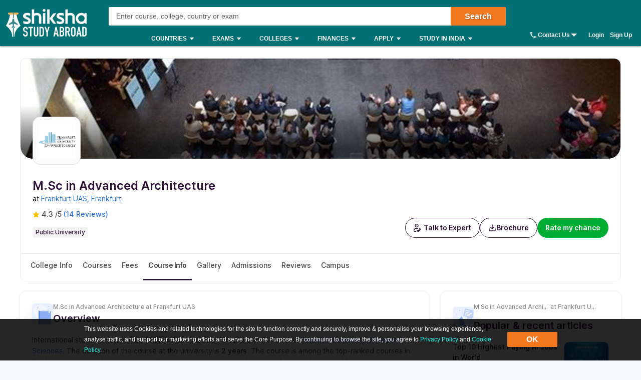

--- FILE ---
content_type: text/html; charset=utf-8
request_url: https://www.shiksha.com/studyabroad/germany/universities/frankfurt-university-of-applied-sciences/m-sc-in-advanced-architecture
body_size: 109811
content:
<!Doctype html>
<html class="desktop" lang="en-in">
<head>
	<meta charset="utf-8"/>
	<meta http-equiv="X-UA-Compatible" content="IE=edge"/>
	<title id="seoTitle">M.Sc in Advanced Architecture from Frankfurt University of Applied Sciences - Fees, Requirements, Ranking, Eligibility, Scholarship</title><meta name="keywords" content="Shiksha, education, colleges,universities, institutes,career, career options, career prospects,engineering, mba, medical, mbbs,study abroad, foreign education, college, university, institute,courses, coaching, technical education, higher education,forum, community, education career experts,ask experts, admissions,results, events,scholarships"/><meta id="metaDescription" name="description" content="Frankfurt University of Applied Sciences M.Sc in Advanced Architecture course fees, scholarships, eligibility, application, ranking and more. Know How to get admission into Frankfurt University of Applied Sciences M.Sc in Advanced Architecture program & Apply via Shiksha.com."/><link id="canonicalUrl" rel="canonical" href="https://www.shiksha.com/studyabroad/germany/universities/frankfurt-university-of-applied-sciences/m-sc-in-advanced-architecture"/><meta property="og:title" content="M.Sc in Advanced Architecture from Frankfurt University of Applied Sciences - Fees, Requirements, Ranking, Eligibility, Scholarship"/><meta property="og:url" content="https://www.shiksha.com/studyabroad/germany/universities/frankfurt-university-of-applied-sciences/m-sc-in-advanced-architecture"/><meta property="og:image" content="https://images.shiksha.ws/public/images/shareThumbnail.jpg"/><meta property="fb:app_id" content="185428988177601"/><meta name="twitter:card" content="summary_large_image"/><meta name="twitter:site" content="@Shiksha.com"/><meta name="twitter:title" content="M.Sc in Advanced Architecture from Frankfurt University of Applied Sciences - Fees, Requirements, Ranking, Eligibility, Scholarship"/><meta name="twitter:description" content="Frankfurt University of Applied Sciences M.Sc in Advanced Architecture course fees, scholarships, eligibility, application, ranking and more. Know How to get admission into Frankfurt University of Applied Sciences M.Sc in Advanced Architecture program & Apply via Shiksha.com."/><meta name="twitter:url" content="https://www.shiksha.com/studyabroad/germany/universities/frankfurt-university-of-applied-sciences/m-sc-in-advanced-architecture"/><meta name="twitter:image" content="https://images.shiksha.ws/public/images/shareThumbnail.jpg"/>
	<meta name="copyright" content="Shiksha.com">
	<meta http-equiv="Content-Type" content="text/html; charset=utf-8" />
	<meta name="viewport" content="width=device-width, initial-scale=1, maximum-scale=1"/>
	
	
	
	<meta name="referrer" content="no-referrer-when-downgrade" />
	<link rel="preconnect" href="//js.shiksha.ws"/>
	<link rel="preconnect" href="//css.shiksha.ws"/>
	<link rel="preconnect" href="//images.shiksha.ws"/>
	<link rel="preconnect" href="//images.shiksha.com"/>
    <link rel="dns-prefetch" href="//track.shiksha.com"/>
	<link rel="dns-prefetch" href="//www.google-analytics.com"/>
	<link rel="dns-prefetch" href="//www.googletagmanager.com"/>
	<link rel="dns-prefetch" href="//www.googletagservices.com"/>
	<link rel="preconnect" href="//js.shiksha.ws" />
	<link rel="preconnect" href="//css.shiksha.ws" />
	<link rel="preconnect" href="//images.shiksha.com" />
	<link rel="preconnect" href="//www.google-analytics.com">
	<link rel="preconnect" href="//www.googletagmanager.com">
	<link rel="preconnect" href="//www.googletagservices.com">
	<link rel="preconnect" href="//www.gstatic.com">
	<!-- <link rel="preconnect" href="https://fonts.gstatic.com" crossorigin>
	<link rel="preload" href="https://fonts.gstatic.com/s/inter/v12/UcC73FwrK3iLTeHuS_fvQtMwCp50KnMa1ZL7W0Q5nw.woff2" crossorigin> -->
	
    	<link rel="shortcut icon" href="https://images.shiksha.ws/public/images/faviconSA_v2.png"/>
	
	<link rel="preload" as="image" fetchpriority="high" href="https://images.shiksha.com/mediadata/images/1645431932phpRohxGq_g.jpg">
	<link rel="preload" as="font" type="font/woff2" fetchpriority="high" href="https://images.shiksha.ws/pwa/public/fonts/inter/inter_allweights.woff2" crossorigin>
	<link data-chunk="CoursePageV2" rel="preload" as="style" href="https://js.shiksha.ws/pwa/public/js/18586.79d1bf89a6b4e736f1b5.css">
<link data-chunk="CoursePageV2" rel="preload" as="style" href="https://js.shiksha.ws/pwa/public/js/CoursePageV2.0fb1bda51451a7879bc5.css">
<link data-chunk="SACLPHybridWIDGETS" rel="preload" as="style" href="https://js.shiksha.ws/pwa/public/js/SACLPHybridWIDGETS.32abe9c0724ae88d9c6c.css">
<link data-chunk="SASDCLPWIDGETS" rel="preload" as="style" href="https://js.shiksha.ws/pwa/public/js/SASDCLPWIDGETS.53dd35665a0301e72e54.css">
<link data-chunk="ListingRmcCTA" rel="preload" as="style" href="https://js.shiksha.ws/pwa/public/js/ListingRmcCTA.7d702f3a500a9c9295d5.css">
<link data-chunk="FreeIELTSClassesWidgetWrapper" rel="preload" as="style" href="https://js.shiksha.ws/pwa/public/js/FreeIELTSClassesWidgetWrapper.20236e052a3a6b43c9ce.css">
<link data-chunk="SACLPWIDGETS" rel="preload" as="style" href="https://js.shiksha.ws/pwa/public/js/77725.a623dd7f1d51cf6107ae.css">
<link data-chunk="SACLPWIDGETS" rel="preload" as="style" href="https://js.shiksha.ws/pwa/public/js/SACLPWIDGETS.0ba2487a4426199df0c5.css">
<link data-chunk="OverAllReviewCard" rel="preload" as="style" href="https://js.shiksha.ws/pwa/public/js/22858.71a3fa6fda9de2376d7a.css">
<link data-chunk="OverAllReviewCard" rel="preload" as="style" href="https://js.shiksha.ws/pwa/public/js/OverAllReviewCard.b853b28bcf3784dda116.css">
<link data-chunk="Icons" rel="preload" as="style" href="https://js.shiksha.ws/pwa/public/js/Icons.0bbf3c958b8ff69e91e3.css">
<link data-chunk="CarouselSlider" rel="preload" as="style" href="https://js.shiksha.ws/pwa/public/js/CarouselSlider.59c45d022d5af90a00e0.css">
<link data-chunk="CourseListingPage" rel="preload" as="style" href="https://js.shiksha.ws/pwa/public/js/54627.a4a50c74477fdfb6c3c6.css">
<link data-chunk="CategoryTupleV3" rel="preload" as="style" href="https://js.shiksha.ws/pwa/public/js/CategoryTupleV3.1810ec9308f45edd92e1.css">
<link data-chunk="CourseListingPage" rel="preload" as="style" href="https://js.shiksha.ws/pwa/public/js/94206.5dbec6a87c772d4bf2f8.css">
<link data-chunk="SATupleComponents" rel="preload" as="style" href="https://js.shiksha.ws/pwa/public/js/SATupleComponents.0685eeda1f1965501e48.css">
<link data-chunk="CourseListingPage" rel="preload" as="style" href="https://js.shiksha.ws/pwa/public/js/47335.6fb84585a45a09647694.css">
<link data-chunk="RHSComponents" rel="preload" as="style" href="https://js.shiksha.ws/pwa/public/js/RHSComponents.5d48b3a81757670d27b5.css">
<link data-chunk="CourseListingPage" rel="preload" as="style" href="https://js.shiksha.ws/pwa/public/js/70009.e3462a6723e399da6389.css">
<link data-chunk="GalleryV2" rel="preload" as="style" href="https://js.shiksha.ws/pwa/public/js/GalleryV2.c6f5112d287390e1802c.css">
<link data-chunk="CourseListingPage" rel="preload" as="style" href="https://js.shiksha.ws/pwa/public/js/90735.8bd8a18249508f125627.css">
<link data-chunk="CommonRHSwidget" rel="preload" as="style" href="https://js.shiksha.ws/pwa/public/js/CommonRHSwidget.858330275d4d1aaf5890.css">
<link data-chunk="CourseListingPage" rel="preload" as="style" href="https://js.shiksha.ws/pwa/public/js/49105.4d7b27ddc1a2a8cf8dd5.css">
<link data-chunk="usefulLinks" rel="preload" as="style" href="https://js.shiksha.ws/pwa/public/js/usefulLinks.6ca246f14df27b3b884f.css">
<link data-chunk="CourseListingPage" rel="preload" as="style" href="https://js.shiksha.ws/pwa/public/js/99891.bce7680c3c1a6f6c1d9a.css">
<link data-chunk="desktop_footer" rel="preload" as="style" href="https://js.shiksha.ws/pwa/public/js/desktop_footer.c8f3462e2d753382533c.css">
<link data-chunk="SASDCLPHybridWIDGETS" rel="preload" as="style" href="https://js.shiksha.ws/pwa/public/js/SASDCLPHybridWIDGETS.f4779f7bd436cf95c816.css">
<link data-chunk="SAFooterChunk" rel="preload" as="style" href="https://js.shiksha.ws/pwa/public/js/SAFooterChunk.bb8f7c716aea39136ae3.css">
	<style type="text/css">
	  
	  /* @import "./variables.css"; */*{ margin:0; padding:0; border:0; box-sizing:border-box;}:root { font-size: 16px; /* variables for colors */ /* text colors */ /* --text-001: #2f1238; */ /* --N700: #353535; */ --text-label: #999999; /* --text-primary: #4a4a4a; */ /* --text-secondary: #202020; */ /* --text-inputLabel: #606060; */ /* --text-gray: #8a8a8a; */ --text-error: #f02849; /* --Secondary-Blue: #1e61e8; */ /* --text-primaryColor: #ffffff; */ --Blue-B100: #bacef8; /* --Blue-B200:#F3F6FF; */ /* --Green-Primary: #00ad33; */ /* --Green-Hover: #00943a; */ --text-gray002: #8993A4; /* --N200: #9F9F9F; */ /* --BG-dark: #2F1238; */ /* --N500: #606060; */ /* --N900: #2F1238; */ /* border colors */ /* --border-primary: #ececec; --border-secondary: #efefef; */ /* --N25: #F4F4F4; */ /* --Border-light:#E8E7E7; */ /* background colors */ /* --background-default: #fff; */ /* --background-primaryBtnColor: #00ad33; */ /* variables for font sizes */ /*--text-xlarge: 1.5rem; /*24px*/ /*--text-large: 1.25rem; /*20px*/ /*--text-xsmall: 0.75rem; /*12px*/ /*--text-small: 0.875rem; /*14px*/ /*--text-regular: 1rem; /*16px*/ /* variables for font weights */ /* --weight-light: 400; --weight-regular: 500; --weight-bold: 600; --weight-xbold: 700; */} #root a { text-decoration: none } /*heading css from h1-h6*/ h1,h2,h3,h4,h5, h6, .h1,.h2,.h3,.h4,.h5, .h6{color: #000;font-weight: 600;margin: 6px 0px 4px;} h1,.h1{font-size: 1.25rem;line-height: 1.625rem;} h2,.h2{font-size: 1rem;line-height: 1.375rem;} h3,.h3{font-size: 0.9375rem;line-height: 1.3125rem;} h4,.h4{font-size: 0.875rem;line-height: 1.3125rem;} h5,.h5{font-size: 0.8125rem;line-height: 1.1875rem;;} h6,.h6{font-size: 0.75rem;line-height: 1.125rem;} /* h1-h6 ends */ /* paragraphs typography text css */ .lead1{font-size: 0.75rem;line-height: 1.125rem;} em{font-style: normal;} strike, del {text-decoration: line-through;} u{text-decoration: underline;} strong{font-weight: 600;} .text-center{text-align: center;} /* .font-italic{font-style: italic;} .text-left {text-align: left;} .text-right {text-align: right;} .text-truncate {overflow: hidden;text-overflow: ellipsis;white-space: nowrap;} .text-lowercase {text-transform: lowercase;} .text-uppercase {text-transform: uppercase;} .text-capitalize {text-transform: capitalize;} */ /*ends*/ /*highlight background colors*/ /* .mark, mark {padding: .2rem;background-color: #FBEEB2;} */ .anchor-link{color: #008489;cursor: pointer;font-weight: 400;} /*ends*/ /*table typography*/ table, .table{display: table;border-collapse: collapse;width: 100%;border-radius: 2px;} table tr th{text-align: center;background-color: #003D5C;color: #fff;font-size: 0.9375rem;font-weight: 600;padding: 4px 8px 6px;line-height: 1.3125rem;border: 1px solid #003D5C;} table tr td{color: #000;text-align: left;background-color: #fff;border: 1px solid #003D5C;font-size: 0.875rem;padding: 6px 8px;line-height: 1.3125rem;} /*ends*/ /**cards css**/ .v2-card{padding: 12px;color: #fff;box-shadow: 0 2px 2px 0 rgba(0,0,0,0.16), 0 0 0 1px rgba(0,0,0,0.08);margin-bottom: 12px;} /*ends*/ /*list css*/ .list-unstyled{padding-left: 0;list-style: none;margin: 0px 0px 16px;} .list-circle{list-style: circle;}/*ends*/ /*CTA css*/ [type=button]:not(:disabled), [type=reset]:not(:disabled), [type=submit]:not(:disabled), button:not(:disabled) { cursor: pointer; } button, html [type=button], [type=reset], [type=submit] {-webkit-appearance: button;} .button{display:inline-block;cursor: pointer;font-weight:600;text-align:center;vertical-align:middle;-webkit-user-select:none;-moz-user-select:none;-ms-user-select:none;user-select:none;background-color:transparent;border:1px solid transparent;padding: 0px 10px;font-size:0.875rem;height: 34px;line-height: 32px;border-radius:2px;outline: none;white-space: nowrap;min-width: 90px;text-transform: capitalize;}	.button--orange{background-color: #F37921;border-color: #F37921;color: #fff;}	.button--blue{background-color: #1E90FF;border-color: #1E90FF;color: #fff;}	.button--teal{background-color: #008489;border-color: #008489;color: #fff;}	.button--purple{background-color: #663399;border-color: #663399;color: #fff;}	.button--crimson{background-color: #DC143C;border-color: #DC143C;color: #fff;}	.button--yellow{background-color: #FCC500;border-color: #FCC500;color: #000;} .button--green{background-color: #008a3b;border-color: #008a3b;color: #fff;}	.button--secondary{background-color: transparent;border: 1px solid #008489;color: #008489;}	.button--darkBlue, a.button--darkBlue{background-color: #0034A2;border: 1px solid #0034A2;color: #fff}	a.button--orange, a.button--blue{color: #fff !important;}	.button[disabled], .button.ebDisabled, .button.eaply-disabled, a.button.gfeedisabled{background-color: #D6D7D7;color: #666;pointer-events: none;border: 1px solid #D6D7D7;cursor: default;} /*ends*/ /*keyframes css*/ /* @keyframes primary-indeterminate-translate { 0%{-webkit-transform:translateX(-145.166611%);transform:translateX(-145.166611%)} 20%{-webkit-animation-timing-function:cubic-bezier(.5,0,.701732,.495819);animation-timing-function:cubic-bezier(.5,0,.701732,.495819);-webkit-transform:translateX(-145.166611%);transform:translateX(-145.166611%)} 59.15%{-webkit-animation-timing-function:cubic-bezier(.302435,.381352,.55,.956352);animation-timing-function:cubic-bezier(.302435,.381352,.55,.956352);-webkit-transform:translateX(-61.495191%);transform:translateX(-61.495191%)} to{-webkit-transform:translateX(55.444446%);transform:translateX(55.444446%)}	}	@keyframes primary-indeterminate-scale { 0%{-webkit-transform:scaleX(.08);transform:scaleX(.08)} 36.65%{-webkit-animation-timing-function:cubic-bezier(.334731,.124820,.785844,1);animation-timing-function:cubic-bezier(.334731,.124820,.785844,1);-webkit-transform:scaleX(.08);transform:scaleX(.08)} 69.15%{-webkit-animation-timing-function:cubic-bezier(.06,.11,.6,1);animation-timing-function:cubic-bezier(.06,.11,.6,1);-webkit-transform:scaleX(.661479);transform:scaleX(.661479)} to{-webkit-transform:scaleX(.08);transform:scaleX(.08)}	} */ /*ends*/ /*responsive content loader*/ .loader-ContDiv{margin-bottom: 12px;}.salry_dtlsblock .loader-ContDiv{padding-bottom: 12px;}#pageLoader{min-height: 800px;}.pageLoader2{height:4px;background:#dcdcdc;position:absolute;right:0;bottom:0;width:300px;top:0;left:0;margin:auto;border-radius:8px;z-index:5}/* .pageLoaderWrapper2{height:100%;display:flex;align-items:center;justify-content:center}.loaderv1_wrapper{overflow:hidden;position:relative;-webkit-transform:translateZ(0);transform:translateZ(0);-webkit-transition:opacity 250ms linear;transition:opacity 250ms linear;width:100%;opacity:1;height:4px}.loaderv1_wrapper-col{-webkit-animation:primary-indeterminate-translate 2s infinite linear;animation:primary-indeterminate-translate 2s infinite linear;-webkit-transition:none;transition:none;-webkit-transform:scaleX(0);transform:scaleX(0);box-sizing:inherit;height:100%;position:absolute;-webkit-transform-origin:top left;transform-origin:top left;width:100%}.inner_loaderv1{height:100%;position:absolute;width:100%;background:linear-gradient(90deg,#69EACB 0%,#22DDFE 19%,#6654F1 58%,#69EACB 100%);display:inline-block;-webkit-animation:primary-indeterminate-scale 2s infinite linear;animation:primary-indeterminate-scale 2s infinite linear} */._globalLoader {width: 300px;height: 4px;border-radius:4px;background: linear-gradient(90deg,#69EACB 5%,#22DDFE 10%,#6654F1 50%,#69EACB 100%) left -50px top 0/100px 20px no-repeat #d2d2d2; animation: _globalLoaderAnimation 1s infinite linear;}@keyframes _globalLoaderAnimation {100% {background-position: right -50px top 0}}/*ends*//*cta download broucher css with icon*/ a[cta-type='download_brochure'], button[cta-type='download_brochure']{position:relative;} a[cta-type='download_brochure'] i:before, button[cta-type='download_brochure'] i:before{background:url(https://images.shiksha.ws/pwa/public/images/pwa-header-mobile-v5.svg) no-repeat;background-position:-10px -61px;position:relative;width:28px;height:33px;top: -6px;margin-right: 5px;display: inline-flex;align-items: center;content: ''} a[cta-type='download_brochure'] span, button[cta-type='download_brochure'] span{display: inline-block;vertical-align: middle;position: relative;} a[cta-type='download_brochure'].ebDisabled i, button[cta-type='download_brochure'].ebDisabled i{display: none} button[cta-type='download_brochure'].ebDisabled span:before{width:0px;height:0px;} button[cta-type='download_brochure'].ebDisabled span{padding-left: 0px;}.vwd-clgInfo a[cta-type='download_brochure'] span, button[cta-type='download_brochure'] span{display: inline-block !important;margin-top: -25px;} a.blackLink{color:#000;} a.purpleLink{color:#2F1238;}/*end*//*global elipsis class*/.ellipsis{display: block;white-space: nowrap;overflow: hidden;text-overflow: ellipsis;}.fltlft{float:left}.fltryt{float:right}.clr:after,.clearFix:after{content:"";display:block;clear:both}/*end*/.arrow.rvrse:after { transform: rotate(45deg);margin-left: 9px;top: -2px;}.blackBox{position:relative}.fixedLeft{position:fixed;left:20px;bottom:110px;z-index: 9999;}.cross{background:#fff;color:#000;position:absolute;right:-12px;top:2px;box-shadow:0px 1px 10px 0 rgba(0,0,0,0.7);border-radius:50%;height:20px;height:28px;width:28px;text-align:center;line-height:30px;font-weight:600;font-size: 18px;cursor: pointer;}.textBox{background:#000;color:#fff;position:relative;border-radius:50%;padding:10px;width:110px;height:110px;text-align:center;box-shadow: 0px 1px 23px 0px rgba(0,0,0,0.5)}.textBox:before,.textBox:after{content:"";display:inline-block;width:30px;height:2px;background:#fff;position:absolute;text-align:center;left:50%;transform:translateX(-50%)}.textBox:before{top:15px}.textBox:after{bottom:15px}.textBox .arrow.right{margin-left: -2px;}i.right.arrow:after{margin: 0}.textBox .link {font-size: 12px;color:#0efbf3;}.textBox p{line-height: 14px;margin-top: 15px;}.inl-blk{display: inline-block;}.dropdown-primary:after, .clp .trnBtn:after, ul.seat-accrdn li a:after, ul.seat-accrdn li.open a:after, .naukri-img, .open-tick{background: url(https://images.shiksha.ws/pwa/public/images/pwa-header-mobile-v5.svg) no-repeat;}.loader-line.shimmer { color: transparent; background: #e9e9e9; background-image: linear-gradient(to right, #e9e9e9 0%, #d8d8d8 20%, #e9e9e9 40%, #e9e9e9 100%); background-repeat: no-repeat; background-size: 800px 104px; display: inline-block; position: relative; -webkit-animation-duration: 1s; -webkit-animation-fill-mode: forwards; -webkit-animation-iteration-count: infinite; -webkit-animation-name: placeholderShimmer; -webkit-animation-timing-function: linear;}.black-screen { position: fixed; left: 0px; top: 0px; width: 100%; height: 100%; right: 0px; bottom: 0px; background: rgba(0, 0, 0, 0.4); opacity: initial; z-index: 11111;}.arrow:after{ content:""; display:inline-block; width:6px; height:6px; border-bottom:2px solid #008489; border-right:2px solid #008489; margin:0 0 2px 9px; transform:rotate(-45deg)}.arrow.up:after { transform: rotate(-135deg); margin: 0px 0px -1px 5px;}.arrow.down:after { transform: rotate(45deg); margin: 0px 0px 2px 5px;}@-webkit-keyframes placeholderShimmer { 0% { background-position:-468px 0 } 100% { background-position:468px 0 }}.MSPGrid.D3.margin-dfp { grid-row-gap: 4px;}.MSPGrid{ display: grid; grid-template-columns: minmax(auto, 16.66%)minmax(auto, 16.66%)minmax(auto, 16.66%)minmax(auto, 16.66%)minmax(auto, 16.66%)minmax(auto, 16.66%); grid-column-gap: 12px; grid-row-gap: 16px; margin-bottom: 16px;}.MSPGrid.D6{ grid-template-columns: auto auto auto auto auto auto;}.MSPGrid.D5{ grid-template-columns: auto auto auto auto auto;}.MSPGrid.D4{ grid-template-columns: auto auto auto auto;}.MSPGrid.D3{ grid-template-columns: minmax(auto, 33%) minmax(auto,33%) minmax(auto,33%);}.MSPGrid.D2{ grid-template-columns: auto auto;}.MSPGrid > *{ width: 100%; margin: 0px;}.clamp2 { display: -webkit-box; -webkit-line-clamp: 2; -webkit-box-orient: vertical; overflow: hidden;}.clamp1 { display: -webkit-box; -webkit-line-clamp: 1; -webkit-box-orient: vertical; overflow: hidden;}.clamp3 { display: -webkit-box; -webkit-line-clamp: 3; -webkit-box-orient: vertical; overflow: hidden;}@media screen and (min-width:320px) and (max-width: 767px){ .MSPGrid{grid-template-columns: auto auto auto;} .MSPGrid.M4{ grid-template-columns: auto auto auto auto; } .MSPGrid.M3{ grid-template-columns: auto auto auto; } .MSPGrid.M2{ grid-template-columns: 1fr 1fr; } .MSPGrid.M1{ grid-template-columns: auto; }}@media only screen and (min-width: 1024px){ .v2-card{padding: 16px;margin-bottom: 16px;} .button--orange:hover{background-color: #DB6D1D;}	.button--blue:hover{background-color: #1C83E7;}	.button--teal:hover{background-color: #00777b;}	.button--purple:hover{background-color: #52287D;}	.button--crimson:hover{background-color: #CB0B32;}	.button--yellow:hover{background-color: #F1BE0B;}	.button--secondary:hover{background-color: #f0f6ff;}	.button--darkBlue:hover, a.button--darkBlue:hover{background-color: #285CCB;border: 1px solid #285CCB} a[cta-type='download_brochure'] span:before, button[cta-type='download_brochure'] span:before{background:url(https://images.shiksha.ws/pwa/public/images/pwa-header-mobile-v5.svg) no-repeat;background-position:-10px -61px;content:'';position:absolute;width:28px;height:33px;display:inline-block;left:0;margin-right: 5px;top: -1px} a[cta-type='download_brochure'] span, button[cta-type='download_brochure'] span{padding-left: 32px;} .vwd-clgInfo a[cta-type='download_brochure'] span, button[cta-type='download_brochure'] span{margin-top: 0;}}.ripple-container {position: absolute;left: 0;top: 0;height: 0;width: 0;pointer-events: none;overflow: hidden;}.ripple-effectv11 { background-color: rgba(0, 0, 0, 0.3); width: 100%; height: 100%; border-radius: 100%; position: absolute; -webkit-animation-name: ripple; animation-name: ripple; -webkit-animation-iteration-count: 1; animation-iteration-count: 1; -webkit-animation-duration: 1.2s; animation-duration: 1.2s; -webkit-transform: translateX(-50%) translateY(-50%); transform: translateX(-50%) translateY(-50%);}@-webkit-keyframes ripple { from { width: 0; height: 0; opacity: 1; } to { width: 500px; height: 500px; opacity: 0; }}@keyframes ripple { from { width: 0; height: 0; opacity: 1; } to { width: 500px; height: 500px; opacity: 0; }}._hide{display: none !important;}span.shortlistStar.course--shrtlst i.pwa-shrtlst-ico ,i.right--arrow { display: block; background: url(https://images.shiksha.ws/pwa/public/images/pwa-header-mobile-v6.svg) no-repeat; background-position: -388px -68px; width: 20px; height: 20px;}.shortlistStar { display: inline-flex !important; justify-content: center; border: 1px solid #d1d1d1; background: #fff; align-items: center; text-align: center; height: 32px; width: 32px; min-width: 32px; max-width: 32px; padding: 0px 6px; cursor: pointer; border-radius: 50px !important; margin-right: 7px;}.shortlistStar > .pwa-shrtlst-ico.active { background-position: -368px -68px !important;}.cat-menu a.cat-head[href*="/career-aptitude-test"]:after,a.flasyNew:after, .right-menu span#bellIcon:after { content: "New"; color: #fff; background: rgba(255, 39, 20, 0.9); padding: 1px 4px; border-radius: 2px; font-size: 9px; line-height: 12px; position: relative; top: -6px; margin-left: 2px; white-space: nowrap;}.right-menu span#bellIcon{overflow: visible;}.right-menu span#bellIcon:after{ top: -10px; right: -5px;}li.g_lev1 > a[lang="Shiksha Online"] .spaceWrpr:before { content: ""; display: inline-block; width: 0px; height: 0px; border: 6px solid #137076; position: absolute; right: -6px; top: -2px; transform: rotate(45deg); z-index: 1;}li.g_lev1 > a[lang="Shiksha Online"] .spaceWrpr:after { font-style: normal; background: #2F80ED; padding: 4px 16px 3px 6px; border-radius: 2px; color: #fff; font-size: 10px; text-transform: uppercase; font-weight: 600; line-height: 10px; position: relative; overflow: hidden; top: -10px; margin-left: -20px; content: "New";}.flx-box{ display: flex;}.flx-box-sb{ display: flex; justify-content: space-between;}.iflx-box{ display: inline-flex;}.cA{ justify-content: center;}.mA{ align-items: center;}.bA{align-items: baseline;}.disable-scroll { overflow: hidden; position: fixed; left: 0; right: 0;}.move_layer{ z-index: 10001;}.anchorArrow{ background: url(https://images.shiksha.ws/pwa/public/images/ULP_Sprite.9e0bc1fb.svg) -64px -47px no-repeat; width: 16px; height: 14px; display: inline-block; position: relative; top: 0px; left: 2px; vertical-align: middle; cursor: pointer; color: #1048c3;}/*footer common part*/.footSiteUtils.flx-box { color: #fff;}label.utilHead { display: block; font-size: 14px; font-weight: 600;}.futCol { display: inline-flex; flex-direction: column; align-items: flex-start; width: 20%; justify-content: flex-end; line-height: 16px;}i.futLogo { /* background: url(/pwa/public/images/futSprite.svg); */ background: url(https://images.shiksha.ws/pwa/public/images/nGNB.svg); display: inline-block; width: 171px; height: 58px; background-position: -7px -77px;}i.futLogo.abroad { background-position: -7px -0px; height: 64px;}.touchBox { background: rgba(255,255,255,0.2); border-radius: 50px; padding: 12px; display: inline-flex; margin-top: 9px; font-size: 12px; align-items: center;}.touchBox:hover { background: rgba(255,255,255,0.4);}.footSiteUtils.flx-box { padding-top: 40px; background: #2A2A2A;}.touchBox a { color: #fff; line-height: 12px;}i.futIcnMail, i.futIcnWrite,i.futIcnWhatsapp { background: url(https://images.shiksha.ws/pwa/public/images/nGNB.svg); display: inline-block; width: 12px; height: 12px; margin-right: 4px;}i.futIcnMail{ background-position: -204px -102px;}i.futIcnWrite { background-position: -204px -102px;}i.futIcnWhatsapp { background-position: -224px -102px;}i.futNaukriLOgo { /* background: url(/pwa/public/images/futSprite.svg); */ background: url(https://images.shiksha.ws/pwa/public/images/nGNB.svg); display: inline-block; width: 104px; height: 14px; background-position: -182px -124px; margin: 0px 3px 0px 2px;}.i-flx-box.naukBox { font-size: 12px; line-height: 12px;}i.FutgoToTop { /* background: url(/pwa/public/images/futSprite.svg); */ background: url(https://images.shiksha.ws/pwa/public/images/nGNB.svg); display: none; width: 46px; height: 48px; background-position: -275px -7px;position: fixed; bottom: 85px; right: 50px;}a.futSocialA { margin-top: 16px; width: 26px; height: 24px; margin-right: 6px; display: inline-block; /* background: url(/pwa/public/images/futSprite.svg); */ background: url(https://images.shiksha.ws/pwa/public/images/nGNB.svg);}.futSocial{ line-height: 16px;}.futLogoBox { display: inline-flex;}a.futSocialA.fb { background-position: -182px -15px;}a.futSocialA.Youtube { background-position: -211px -15px;}a.futSocialA.twit { background-position: -240px -15px;}a.futSocialA.insta { background: none; margin-right: 8px;}a.futSocialA.fb:hover { background-position: -182px -45px;}a.futSocialA.Youtube:hover { background-position: -211px -45px;}a.futSocialA.twit:hover { background-position: -240px -45px;} .Footer_InstagramIcon {background: url(https://images.shiksha.ws/pwa/public/images/instagram.svg) no-repeat;display: inline-block;width: 26px;height: 28px;background-position: 0 0;position: relative;top: 4px;margin-left: 3px;}.Footer_InstagramIcon:hover { background: url(https://images.shiksha.ws/pwa/public/images/instagram_hover.svg) no-repeat;}.n-footer4 { padding: 12px 0px; background-color: #121212;}ul.legalLinkList li { white-space: nowrap; font-size: 12px;}ul.legalLinkList a { color: #a6a6a6;}ul.legalLinkList a:hover{ color: #fff;}ul.legalLinkList li:after { display: inline-block; width: 4px; height: 4px; background: #666; border-radius: 100%; content: ""; margin-left: 5px; margin-right: 5px;}ul.legalLinkList li:last-child:after { content: none;}.n-tradeMarkFotr p{	font-size:12px;	color:#a6a6a6;	display:block;	font-weight:400}@media screen and (min-width:320px) and (max-width:767px) { .footSiteUtils.flx-box { flex-wrap: wrap; padding: 16px; background: #2A2A2A; } .futCol { width: auto; padding: 20px 0px; margin-right: 12px; } .futCol:first-child,.futCol:last-child { width: 100%; padding: 0; } div.airclogo{ /* background: url(https://images.shiksha.ws/pwa/public/images/AIRC-Logo.png) no-repeat 0 0; */ display: inline-block; width: 64px; height: 64px; background-position: center center; } .AircLogo_Div{ width:130px; text-align: center; } p.textPosition{ text-align: center; /* width: 64px; */ margin-top: 3px; font-size:12px; } .futCol.flx-box_airc{ flex-direction: row; align-items: flex-start; justify-content: space-between; margin-right:0; } div.AircLogo_Div p a{ color: white; } .container.flx-box-sb { flex-direction: column; } .n-footer4 { padding: 12px; } .scroll-state { padding-bottom: 58px; } ul.legalLinkList.flx-box { flex-wrap: wrap; margin-bottom: 12px; } /* .virtual_webinarDiv a{display: inline-block;width:125px;} */}a.back-toTop{display:flex;flex-direction: column;height: 36px; align-items:center;justify-content: center; background:#2a2a2a;cursor:pointer;position: relative;color:#fff}a.back-toTop:after{content:'Top of Page';display:inline-block;text-transform: uppercase;font-size: 12px;font-weight: 600;}a.back-toTop:before{content:'';display:inline-block;width:0px;height:0px;border:4px solid transparent;border-color: transparent transparent #fff;}.overlay-bg{ background: rgba(32, 32, 32, 0.7);}.pt-20{ padding-top: 20px; }.p-15{ padding: 15px;}/*for chatbot registration*/.mmpWraper{background: rgba(0,0,0,0.3);}/* .virtual_webinarDiv{	position:sticky;	top:0;	background-color: #f37316;	color:#fff;	z-index: 999;	padding:10px;	text-align: center; font-weight: 600; font-size: 14px; line-height: 18px;}.virtual_webinarDiv a{	color: #fff;	background: #1048c3;	display: inline-block;	padding: 2px 4px;} */
	  html{	-webkit-font-smoothing:antialiased;	-moz-osx-font-smoothing:grayscale;	font-family:Arial,sans-serif;}body{	font-size: 0.875rem;	line-height: 1.3125rem;	background: rgba(241,242,244,.51);	overflow-y: scroll;}.pwa_pagecontent {padding: 16px 0 0;}/*frame styling changed UI-216*/.pwa_container{	width:1170px;	margin:0 auto}.pwa_container.ctp_v2_container {	width:1250px;	margin:0 auto;	display: flex;	flex-direction: column;	justify-content: center;}.pwa_container:after{	content:"";	display:block;	clear:both}.pwa-columns-wrapper {	display: flex;}.pwa_leftCol{	width:70%;	float:left;	padding-right:10px}.pwa_rightCol{	width:30%;	float:right;	padding-left:10px}.pwa_pagecontent section, .ilup.courseChildPage.pwa_admission .pwa_pagecontent .ilp section {margin-bottom: 16px;box-shadow: 0 2px 2px 0 rgba(0, 0, 0, 0.16), 0 0 0 1px rgba(0, 0, 0, 0.08);background: #fff;}.pwa_pagecontent ._container {position: relative;font-size: 0.875rem;color: #000;padding: 0;}.pwa_pagecontent ._subcontainer, ._subcontainer { padding: 12px 16px;}.ilup.courseChildPage.pwa_admission .pwa_pagecontent section{margin-bottom: 16px;box-shadow: none;background-color: transparent;}.sectionalWrapperClass { padding: 24px;}.block{display: block;}.inline{display:inline;}.inline-block{display: inline-block;}.relative{position: relative;}.absolute{position: absolute;}.static{position: static;}/* whatsapp icon css */a.whatsappIconD {	display: inline-flex;	width: auto;	padding: 0;	font-size: 12px;	justify-content: center;	align-items: center;	line-height: 1.2;	float: right;	/* margin: -8px 12px 0 0; */}.gnb-container a.whatsappIconD {	display: none;}a.whatsappIconD svg {	min-width: 24px;	max-width: 24px;	max-height: 24px;}a.whatsappIconD span {	display: block;}a.whatsappIconD strong {	font-weight: 600;}/* whatsapp icon css ends here */.n-headerP *,footer *{	-webkit-box-sizing:border-box;	-moz-box-sizing:border-box;	box-sizing:border-box}.n-headerP ol,ul,footer ol,footer ul{	list-style:none}.n-headerP input:focus{	outline:0}.n-headerP a,.n-headerP a:hover,footer a,footer a:hover{	outline:0;	text-decoration:none}article,aside,footer,header,hgroup,main,nav,section{	display:block}strong{	font-weight:600}a{	color: #008489; text-decoration: none;}a[data-link]{	cursor: pointer;}.rowL{	margin-left:-20px;	margin-right:0}.rowR{	margin-left:0;	margin-right:-20px}.row:after,.row:before{	content:"";	clear:both;	display:table}.container{	padding-right:16px;	padding-left:16px;	margin-right:auto;	margin-left:auto;	-webkit-box-sizing:border-box;	-moz-box-sizing:border-box;	box-sizing:border-box}@media(min-width: 768px) {	.container	{ width:750px	}}@media(min-width: 992px) {	.container	{ width:928px	}}@media(min-width: 1200px) {	.container	{ width:928px	}}/*Global Pwa Icon*/.pwaIcon{background:url(https://images.shiksha.ws/pwa/public/images/pwa-header-mobile-v5.svg) no-repeat}/*breadcrumbs home css*/.pwa_breadcumbs .pwaIcon,.breadcrumb_v1 .pwaIcon{display: inline-block;width: 18px;height: 16px;}.pwa_breadcumbs .homeType1,.breadcrumb_v1 .homeType1{background-position: -397px -27px;}.pwa_breadcumbs .homeType2,.breadcrumb_v1 .homeType2{background-position: -377px -27px}#wrapperMainForCompleteShiksha{	min-width:1250px;	overflow-x:auto}#wrapperMainForCompleteShiksha.onlineForm{	overflow-x:hidden!important}.n-row{	margin-right:-16px;	margin-left:-16px}.col-xs-1,.col-sm-1,.col-md-1,.col-lg-1,.col-xs-2,.col-sm-2,.col-md-2,.col-lg-2,.col-xs-3,.col-sm-3,.col-md-3,.col-lg-3,.col-xs-4,.col-sm-4,.col-md-4,.col-lg-4,.col-xs-5,.col-sm-5,.col-md-5,.col-lg-5,.col-xs-6,.col-sm-6,.col-md-6,.col-lg-6,.col-xs-7,.col-sm-7,.col-md-7,.col-lg-7,.col-xs-8,.col-sm-8,.col-md-8,.col-lg-8,.col-xs-9,.col-sm-9,.col-md-9,.col-lg-9,.col-xs-10,.col-sm-10,.col-md-10,.col-lg-10,.col-xs-11,.col-sm-11,.col-md-11,.col-lg-11,.col-xs-12,.col-sm-12,.col-md-12,.col-lg-12{	position:relative;	min-height:1px;	padding-right:16px;	padding-left:16px;	-webkit-box-sizing:border-box;	-moz-box-sizing:border-box;	box-sizing:border-box}.col-xs-1,.col-xs-2,.col-xs-3,.col-xs-4,.col-xs-5,.col-xs-6,.col-xs-7,.col-xs-8,.col-xs-9,.col-xs-10,.col-xs-11,.col-xs-12{	float:left}.col-lg-1,.col-lg-2,.col-lg-3,.col-lg-4,.col-lg-5,.col-lg-6,.col-lg-7,.col-lg-8,.col-lg-9,.col-lg-10,.col-lg-11,.col-lg-12{	float:left}.col-lg-12{	width:100%}.col-lg-11{	width:91.66666667%}.col-lg-10{	width:83.33333333%}.col-lg-9{	width:75%}.col-lg-8{	width:66.66666667%}.col-lg-7{	width:58.33333333%}.col-lg-6{	width:50%}.col-lg-5{	width:41.66666667%}.col-lg-4{	width:33.33333333%}.col-lg-3{	width:25%}.col-lg-2{	width:16.66666667%}.col-lg-1{	width:8.33333333%}.fLeft{	float:left}.fRight{	float:right}.clr{	clear:both;	display:block;	height:0;	width:100%;	margin: 0;}.wrapper{	max-width:928px;	width:100%;	margin:auto;	background:#fff;	border-left:1px solid #efefef;	border-right:1px solid #efefef}/* .h1{	color:#404041;	font-size:24px;	font-weight:600}.h2{	color:#404041;	font-size:19px;	font-weight:600}.h3{	color:#6d6e70;	font-size:19px;	font-weight:600} */.p1{	color:#404041;	font-size:14px;	font-weight:100}.p2{	color:#808184;	font-size:14px;	font-weight:400}.p3{	color:#404041;	font-size:14px;	font-weight:700}.p4{	color:#808184;	font-size:12px;	font-weight:400}.a1{	color:#231f20;	font-size:14px;	font-weight:400}.a2{	color:#05828d;	font-size:14px;	font-weight:400}.a3{	color:#808184;	font-size:14px;	font-weight:400}.icons{	background-image:url(https://images.shiksha.ws/pwa/public/images/desktop/shiksha-icons-sprite-6.png);	background-repeat:no-repeat;	display:inline-block}.ic_social-share { background-position: -447px 0px; height: 24px; width: 24px;}.ic_down{	width:9px;	height:5px;	background-position:0 0}.ic_student{	width:16px;	height:17px;	background-position:-231px 0}.ic_shorlist{	width:14px;	height:13px;	background-position:0 -21px}.ic_shorlisted{	width:14px;	height:13px;	background-position:0 -39px}.ic_broucher{	width:9px;	height:12px;	background-position:-19px -20px}.ic_checkdisable1{	width:12px;	height:12px;	background-position:-39px -22px}.ic_checkenable1{	width:12px;	height:12px;	background-position:-55px -22px}.ic_radiodisable1{	width:12px;	height:12px;	background-position:-251px 0}.ic_radioenable1{	width:12px;	height:12px;	background-position:-266px 0}.ic_right{	height:9px;	width:5px;	background-position:-2px -9px}.ic_left-gry{	height:9px;	width:5px;	background-position:-81px -21px}.ic_right-gry{	height:9px;	width:5px;	background-position:-71px -21px}.ic_fac_library{	height:15px;	width:17px;	background-position:-14px 0}.ic_fac_wifi{	height:15px;	width:20px;	background-position:-38px 0}.ic_fac_lab{	height:15px;	width:13px;	background-position:-63px 0}.ic_fac_room{	height:15px;	width:23px;	background-position:-82px 0}.ic_fac_food{	height:15px;	width:13px;	background-position:-112px 0}.ic_fac_medical{	height:15px;	width:17px;	background-position:-132px 0}.ic_fac_play{	height:15px;	width:16px;	background-position:-155px 0}.ic_fac_gym{	height:14px;	width:25px;	background-position:-177px 0}.ic_fac_transport{	height:15px;	width:18px;	background-position:-206px 0}.ic_logo{	height:58px;	width:140px;	background-position:-253px -55px;	position:static;	/* bottom:0;	left:36px */}.ic_logo_prefix{	width:30px;	height: 58px;	background-position:-221px -55px;	display:inline-block;	position:static;	opacity:1;}.centerWrap { position: relative; width: 100%; max-width: 844px;}.ic_logo2{	height:30px;	width:118px;	background-position:-33px -140px}.ic_search_gry{	height:17px;	width:17px;	background-position:-103px -43px}.ic_search_whte{	height:17px;	width:17px;	background-position:-126px -43px}.ic_head_shorlist{	height:25px;	width:27px;	background-position:-36px -44px}.ic_head_shorlisted{	height:25px;	width:27px;	background-position:-70px -44px}.ic_head_shorlist1x{	height:19px;	width:21px;	background-position:-246px -23px;	position:absolute;	left:-4px;	top:-4px}.ic_head_shorlisted1x{	height:16px;	width:18px;	background-position:-270px -25px;	position:absolute;	left:-3px;	top:-2px}.ic_dropdownsumo{	height:6px;	width:14px;	background-position:-320px -30px}.ic_search2x{	height:22px;	width:23px;	background-position:-153px -43px}.ic_close1{	height:20px;	width:20px;	background-position:-333px -23px}.ic_featdTxt{	height:59px;	width:12px;	background-position:-1px -263px}.ic_sldr_nxt{	width:6px;	height:8px;	background-position:-293px 0}.ic_sldr_prv{	width:6px;	height:8px;	background-position:-284px 0}.ic_profilepage{	height:16px;	width:16px;	background-position:-304px 0}.ic_fb{	height:32px;	width:32px;	background-position:0 -187px}.ic_fb2{	height:32px;	width:32px;	background-position:0 -219px}.ic_tw{	height:32px;	width:32px;	background-position:-39px -187px}.ic_tw2{	height:32px;	width:32px;	background-position:-39px -219px}.ic_gp{	height:32px;	width:32px;	background-position:-78px -187px}.ic_gp2{	height:32px;	width:32px;	background-position:-78px -219px}.n-lognSgnBx > span.share-shiksha { padding: 0px 12px 0px 0px; margin-top: -4px;}.share-shiksha > a{	display: block;	cursor: pointer;}.btn_orangeT1{	font-weight:700;	font-size:14px;	color:#fff!important;	background-color:#fbb54e;	cursor:pointer;	padding:6px 15px;	display:inline-block;	border:0}.btn_orangeT1:hover{	text-decoration:none;	color:#fff;	background-color:rgba(251,181,78,0.75)} i.rpnewTag { font-style: normal; background: #2F80ED; padding: 4px 16px 3px 6px; border-radius: 2px; color: #fff; font-size: 10px; text-transform: uppercase; font-weight: 600; line-height: 10px; position: relative; overflow: hidden; margin-left: 16px; } i.rpnewTag:after {content: "";display: inline-block;width: 0px;height: 0px;border: 6px solid #fff;position: absolute;right: -6px;top: 3px;transform: rotate(45deg);} .flx-box { display: flex; } .mA { align-items: center; } .rightPannelY21 { position: absolute; width: 80%; max-width: 420px; height: 100%; right: 0px; background: #fff; } .rpY21Head { height: 100px; position: relative; background: #007075; color: #fff; } strong.rpY21UserName { font-size: 16px; line-height: 18px; } .rpY21ImgBox { margin-right: 8px; border-radius: 50%; overflow: hidden; } .rpY21HeadPPBox { height: 100%; padding: 16px; } span.rpY21Logout { font-size: 14px; line-height: 16px; position: absolute; bottom: 16px; right: 16px; cursor: pointer; } ul.rpY21LinkList { list-style: none; } a.rpY21MLink { display: block; cursor: pointer; padding: 16px; border-bottom: 1px solid #d2d2d2; font-size: 14px; line-height: 16px; }@-moz-keyframes three-quarters-loader {	100%	{ -moz-transformtransform-moz-transform:rotate(0) rotate(0) rotate(360deg); transform:rotate(360deg)	}}@-webkit-keyframes three-quarters-loader {	100%	{ -webkit-transformtransform-webkit-transform:rotate(0) rotate(0) rotate(360deg); transform:rotate(360deg)	}}@keyframes three-quarters-loader {	100%	{ -moz-transform-ms-transform-webkit-transformtransform-moz-transform:rotate(0) rotate(0) rotate(0) rotate(0) rotate(360deg); -ms-transform:rotate(360deg); -webkit-transform:rotate(360deg); transform:rotate(360deg)	}}.three-quarters-loader:not(:required){	border:4px solid #fff;	border-right-color:transparent;	border-radius:24px;	box-sizing:border-box;	display:inline-block;	position:relative;	overflow:hidden;	text-indent:-9999px;	width:48px;	height:48px;	position:fixed;	left:50%;	top:40%;	margin-left:-24px;	margin-top:-24px;	-moz-animation:three-quarters-loader 800ms infinite linear;	-webkit-animation:three-quarters-loader 800ms infinite linear;	animation:three-quarters-loader 800ms infinite linear}.loader-Small:not(:required){	border:2px solid #fff;	border-right-color:transparent;	border-radius:24px;	box-sizing:border-box;	display:inline-block;	overflow:hidden;	text-indent:-9999px;	-moz-animation:three-quarters-loader 800ms infinite linear;	-webkit-animation:three-quarters-loader 800ms infinite linear;	animation:three-quarters-loader 800ms infinite linear;	width:24px;	height:24px;	position:absolute;	left:50%;	top:50%;	margin-left:-12px;	margin-top:-12px}.head-advrtsmnt{	background-color:#d0d2d3}.head-advrtsmnt .advrtsmntBx{	margin:auto;	max-width:750px;	padding:8px 0 2px;	cursor:pointer}.homePageBannerOvrly{	position:absolute;	left:0;	bottom:0;	right:0;	height:85px;	background:url([data-uri]?EiIGhlaWdodD0iMSIgZmlsbD0idXJsKCNncmFkLXVjZ2ctZ2VuZXJhdGVkKSIgLz4KPC9zdmc+);	background:-moz-linear-gradient(top,rgba(0,0,0,0) 0,rgba(0,0,0,0.65) 49%,rgba(0,0,0,0.83) 100%);	background:-webkit-gradient(linear,left top,left bottom,color-stop(0,rgba(0,0,0,0)),color-stop(49%,rgba(0,0,0,0.65)),color-stop(100%,rgba(0,0,0,0.83)));	background:-webkit-linear-gradient(top,rgba(0,0,0,0) 0,rgba(0,0,0,0.65) 49%,rgba(0,0,0,0.83) 100%);	background:-o-linear-gradient(top,rgba(0,0,0,0) 0,rgba(0,0,0,0.65) 49%,rgba(0,0,0,0.83) 100%);	background:-ms-linear-gradient(top,rgba(0,0,0,0) 0,rgba(0,0,0,0.65) 49%,rgba(0,0,0,0.83) 100%);	background:linear-gradient(to bottom,rgba(0,0,0,0) 0,rgba(0,0,0,0.65) 49%,rgba(0,0,0,0.83) 100%);	filter:progid: DXImageTransform.Microsoft.gradient(startColorstr='#00000000',endColorstr='#d4000000',GradientType=0)}.global-wrapper{	max-width:928px;	z-index:99;	width:100%;	height:40px;	margin:auto;	position:absolute;	left:50%;	margin-left:-464px}.global-wrapper *{	padding:0;	margin:0;	box-sizing:border-box;	-moz-box-sizing:border-box;	-webkit-box-sizing:border-box;	-ms-box-sizing:border-box}.nav .g_lev1{	float:left}.nav .g_lev1 a{	text-decoration:none}.nav .g_lev1 a.pntr{	cursor:pointer!important}.nav .g_lev1 > a{	display:block;	position:relative;	padding:0 25px;	font-size:14px;	line-height:40px;	font-weight:700;	text-decoration:none;	color:#05808b;	text-transform:uppercase;	font-weight:700}.nav .g_lev1.active > a{	color:#f9b34e}.nav .g_lev1:hover > a{	color:#f9b34e}.g_lev1 .submenu{	width:100%;	position:absolute;	left:0;	right:0;	display:none}.g_lev1.active .submenu{	display:block}.submenu .g_lev2{	max-width:244px;	background-color:#fff;	padding-bottom:20px;	box-shadow:0 3px 5px rgba(0,0,0,0.24)}.g_lev2 > li > a{	display:block;	float:none;	color:#6d6e70;	font-weight:600;	text-transform:capitalize;	font-size:14px;	line-height:40px;	padding:0 30px;	border-left:4px solid #fff;	border-bottom:1px solid #ececec;	height:40px;	overflow-y:hidden}.g_lev2 > li.activee > a{	background:#f9f9f9;	color:#f9b34e;	border-left:4px solid rgba(0,0,0,0)}.g_lev2 > li:last-child > a{	border-bottom:0 solid #ececec}.submenu2{	position:absolute;	left:241px;	top:0;	background:#f9f9f9;	display:none;	border-left:1px solid #e5e6e7;	box-shadow:3px 3px 5px rgba(0,0,0,0.24);	padding-top:1px}.submenu .g_lev2 > li.activee .submenu2{	display:block}.g_lev2 .submenu2 table{	border-spacing:0}.g_lev2 .submenu2 table tr td{	vertical-align:top;	position:relative}.g_lev2 .submenu2 table tr td:last-child ul{	min-width:166px}.g_lev2 .submenu2 table tr td::after{	content:'';	position:absolute;	right:0;	top:0;	bottom:0;	background-color:#e5e6e7;	width:1px}.g_lev2 .submenu2 table tr td:last-child:after{	content:none}.g_lev3{	margin-bottom:20px}.g_lev3 li{	padding:0 40px 0 32px}.g_lev3 li a{	color:#6d6e70;	font-weight:400;	font-size:12px;	padding:5px 0;	display:inline-block;	line-height:18px}.g_lev3 li a:hover{	color:#f39543}.g_lev3 li:first-child{	padding-top:6px}.g_lev3 li.head_cours{	color:#404041;	padding-bottom:13px;	padding-top:10px;	font-size:12px;	font-weight:700}.submenu2 div.head_cours{	color:#404041;	font-size:12px;	font-weight:700;	padding:15px 40px 0 23px;	line-height:18px}.g_lev3 li.head_cours-sub{	color:#404041;	padding-bottom:5px;	padding-top:6px;	font-size:12px;	font-weight:600;	line-height:30px}.global-wrapper li a.linkk{	color:#008489}.menu-overlay{	position:fixed;	left:0;	right:0;	top:0;	bottom:0;	background-color:rgba(0,0,0,0.4);	display:none;	z-index:98;	width:100%}.scroll-nav{	max-height:212px;	overflow-y:auto}.clr{	clear:both;	display:block;	height:0;	width:100%}._gnb-sticky#_globalNav{	position:fixed;	top:0;	left:0;	right:0;	min-width:1250px}.counsellingTab{	width:560px}.nav-othercourses .submenu .g_lev2{	max-width:315px}.nav-othercourses .submenu .g_lev2 > li{	background:#fff}.nav-othercourses .submenu2{	left:315px}.submenu2{	box-shadow:2px 2px 2px rgba(0,0,0,0.24)}.submenu2:after{	content:"";	position:absolute;	left:-1px;	top:-3px;	height:3px;	width:0;	background-color:#f9b34e}.submenu .g_lev2{	box-shadow:-2px 2px 2px rgba(0,0,0,0.24)}.shiksha-navCut{	top:74px;	height:7px;	position:absolute;	transition:left 200ms linear 0;	-webkit-transition:left 200ms linear 0;	-moz-transition:left 200ms linear 0;	-ms-transition:left 200ms linear 0;	width:12px;	display:none}.shiksha-navCut:after{	border:medium solid transparent;	bottom:-1px;	content:" ";	height:0;	pointer-events:none;	position:absolute;	width:0;	border-bottom-color:#f9b34e;	border-width:7px}header{	z-index:99;	position:relative}.global-wrapper{	height:auto}.n-headerP{	padding:0 12px;	background-color:#007075;	box-shadow:0 2px 2px rgba(0,0,0,0.3);	-webkit-box-shadow:0 2px 2px rgba(0,0,0,0.3);	-moz-box-shadow:0 2px 2px rgba(0,0,0,0.3);	height:92px;	position:static;	min-width:1250px;	transition:all .3s linear;	/* transform: scale(1) */}.n-headerP._gnb-sticky .n-logo {	transform: scale(0.8);	transition:all .3s linear;}.n-headerP._gnb-sticky._gnb-toggle-anim .n-logo{	transform: scale(1);	transition:all .3s linear;}/* .n-headerP.innerpage-header{	position:static} */.n-header{	max-width:1330px;	display: flex; justify-content: space-between; align-items: flex-end; height: 100%;	margin: 0 auto;}.n-logo{	position: static; margin: 0!important; height: 100%;	width:175px;}/* .abroad-n-logo a{left:-10px;} */.n-logo a{	cursor:pointer;	width:175px;	display: inline-flex; position: static; height: 100%; align-items: center;}.n-headShortlst a{	display:block}.n-headShortlst a p{	position:absolute;	top:-13px;	left:7px;	color:#b8d2d3;	font-size:11px;	font-weight:600;	margin: 0;}.nShorlstd a{	cursor:pointer;	color:#fff;	font-size:12px;	font-weight:600;	position: initial;}.n-lognSgnBx{	/* float:right;	right:22px;	font-size:12px;	color:#fff;	line-height:14px;	position:absolute;	z-index:0;	transition:all .2s linear; */	/* bottom: 2px;	height:28px; */}.n-lognSgnBx > span{	float:left;	position:relative;	padding-left:20px}.n-lognSgnBx > .n-loginSgnup2{	padding-left:35px;	height:29px}.n-loginSgnup a,.ask-shiksha a{	color:#fff;	font-size:12px;	cursor:pointer;	line-height:14px;	display:inline-block;	font-weight:600;	position: initial;}.n-loginSgnup a:last-child{	padding-right:0}.n-loginSgnup a:first-child{	border-right:1px solid #fff}.n-loginSgnup a:hover{	color:#fff}.n-loginSgnup2{	display:block;	margin-left:12px;	max-width:115px;	position:relative;	padding-left:35px;	width: 100%;	float: right;	margin-top: 26px;}.n-loginSgnup2 a.n-username{	font-size:12px;	cursor:pointer;	font-weight:600;	width:60px;	text-overflow:ellipsis;	white-space:nowrap;	overflow:hidden;	display:inline-block;	color: #fff;	padding-right:11px}.n-loginSgnup2 a.n-username:hover{	color:#fff}.n-loginSgnup2 a.n-username-icon{	cursor:pointer;	padding-right:12px;	margin-left:16px;	display:inline-block;	border-right:0 solid #00a5b5;	position:relative;	top:0;	padding-bottom:12px;	display:none}.n-loginSgnup2:hover .n-profileBx{	-webkit-transform:perspective(1300px) rotateX(0);	opacity:1;	transform:perspective(1300px) rotateX(0);	opacity:1;	display:inline-block!important}.n-loginSgnup2 .n-profileBx{	-webkit-transform:perspective(1300px) rotateX(-90deg);	transform:perspective(1300px) rotateX(-90deg);	opacity:0;	display:none!important}.n-loginSgnup2 .n-profileBx > a{	background:#fff}.n-loginSgnup2 .n-profileBx > a:hover{	background:#f9f9f9}.slideOpen,.slideClose{	-webkit-transform-origin:50% 0 0;	transform-origin:50% 0 0;	-webkit-transition:-webkit-transform .3s,opacity .3s;	transition:transform .3s,opacity .3s}.n-profileBx{	padding:0;	position:absolute;	width:220px;	box-shadow:0 5px 2px rgba(0,0,0,0.12);	-webkit-box-shadow:0 5px 2px rgba(0,0,0,0.12);	-moz-box-shadow:0 5px 2px rgba(0,0,0,0.12);	top:28px;	right:-12px;	text-align:left}.n-profileBx a{	font-size:14px;	color:#999!important;	font-weight:600!important;	cursor:pointer;	display:block;	padding:0 32px;	line-height:48px}.n-profileBx a{	border-bottom:1px solid rgba(218,218,218,0.38)}.n-profileBx a:hover{	color:#4c4c4c;	background-color:#f9f9f9}.n-profileBx a:last-child{	margin-bottom:0}.searchBtnOvrly{	background-color:rgba(0,0,0,0.30);	position:fixed;	top:0;	bottom:0;	left:0;	right:0;	display:none;	z-index:2}.submenu .g_lev2,.submenu2{	border-top:3px solid #f9b34e}._gnb-sticky{	height:56px}.n-headerP._gnb-toggle-anim{	height:92px;}/* ._gnb-sticky .n-logo a i.ic_logo{	height:35px;	width:140px;	background-position:-253px -78px}._gnb-sticky .n-logo a i.ic_logo_prefix{	opacity:0;	background-position:-221px -78px;	width:30px}._gnb-toggle-anim{height: 80px;}._gnb-sticky._gnb-toggle-anim .n-logo a i.ic_logo_prefix{	opacity:1;	background-position:-221px -55px;	height:58px}._gnb-sticky .n-logo{	max-height:56px}._gnb-sticky .nav .g_lev1{	margin-top:0}._gnb-sticky .nav .g_lev1 > a{	padding-top:8px;	line-height:40px}._gnb-sticky .n-headSearch a{	margin-top:17px}._gnb-sticky .n-headShortlst a{	margin-top:0;	color:#fff;	font-size:12px}._gnb-sticky .n-headShortlst{	line-height:14px}.gnb-sticky .n-loginSgnup2{	line-height:14px;	padding-left:35px;	margin-left:20px}._gnb-sticky .n-profileBx{	top:30px}._gnb-sticky .n-profileBx.innerp-log-box{	top:4px}._gnb-sticky._gnb-toggle-anim .n-profileBx.innerp-log-box{	top:26px}._gnb-sticky .nav-search-gnb .search-tabs{	top:48px}._gnb-sticky .n-loginSgnup2 a.n-username-icon{	padding-bottom:0}._gnb-sticky .n-loginSgnup2 a.n-username-icon i{	position:relative;	top:5px} */@media only screen and (max-width: 1290px) {	.n-loginSgnup2	{ width:160px; text-align:right	} .n-loginSgnup2 a.n-username	{ display:block	} .n-loginSgnup2 a.n-username-icon	{ display:none	} .n-loginSgnup2	{ width:auto	}}.spaceWrpr{	height:40px;	width:25px;	border:0 solid #333;	position:absolute;	background:transparent;	right:-18px;	top:0}.n-footer1{	background-color:#2A2A2A;	padding:40px 0px;	/* border-top:1px solid #dedcdc */}.n-footer a{	text-decoration:none}.n-fotrCntBx h3{	font-size:14px;	color:#fff;	font-weight:700;	padding-bottom:28px;	display:block}.n-fotrCntBx ul{	margin-bottom:52px}.n-fotrCntBx ul li{	margin-bottom:20px;	line-height:14px}.n-fotrCntBx ul li a{	font-size:0.875rem;	color:#bfbfbf;	font-weight:400;	cursor:pointer;	display:inline-block;	line-height:14px}.n-fotrCntBx ul li a:hover{	color:#fff}.n-oPartnrFotr{	margin-top:20px}.n-oPartnrFotr p{	font-size:14px;	color:#333;	font-weight:600;	display:inline-block;	padding:26px 0}.n-oPartnrFotr p a{	font-size:12px;	color:#4d4d4d;	font-weight:400;	cursor:pointer}.n-oPartnrFotr p a:hover{	color:#008489}.n-oPartnrFotr p i{	display:inline-block;	padding-right:10px;	color:#999;	height:9px;	font-weight:400;	border-right:1px solid #333;	line-height:9px;	margin-right:10px}.n-footer3{	background-color:#4d4d4d;	padding:40px 0px;}/* .n-tradeMarkFotr p{	font-size:12px;	color:#fff;	display:block;	font-weight:400} *//* .fotr_seo li div:first-child{	color:#333;	font-size:14px;	line-height:16px;	font-weight:600;	width:17%;	text-align:left;	float:left;	position:relative}.fotr_seo li div:first-child i{	color:#4c4c4c;	font-size:14px;	line-height:16px;	font-weight:600;	text-align:right;	font-style:normal;	position:absolute;	right:0}.fotr_seo li div:last-child{	width:82%;	margin-bottom:28px;	float:left;	padding-left:12px;	line-height:16px}.fotr_seo li div:last-child a{	font-size:12px;	line-height:16px;	color:#4d4d4d;	font-weight:400;	cursor:pointer}.fotr_seo li div:last-child a:hover{	color:#0065dc}.fotr_seo li div:last-child i{	display:inline-block;	padding-right:10px;	color:#999;	height:9px;	font-weight:400;	border-right:1px solid #4d4d4d;	line-height:9px;	margin-right:10px} */.n-footer2{	background-color:#2A2A2A;	padding: 22px 0px;}/* .n-fotFolw{	position:relative;	padding:18px 0;	max-width:342px;	float:left}.n-fotFolw p{	font-size:14px;	font-weight:400;	line-height:32px;	color:#333;	display:inline-block;	position:absolute;	left:0}.n-fotFolw ul{	display:block;	height:32px;	overflow:hidden;	margin:22px 0 0 0px}.n-fotFolw ul li{	display:inline-block;	height:32px;	margin-right:30px;	width:32px}.n-fotFolw ul li a{	cursor:pointer}.n-fotFolw ul li a i{	transition:all .4s ease;	-moz-transition:all .4s ease;	-webkit-transition:all .4s ease}.n-fotFolw ul li a i.ic_fb{	background-position:0 -219px}.n-fotFolw ul li a i.ic_tw{	background-position:-39px -219px}.n-fotFolw ul li a i.ic_gp{	background-position:-78px -219px} *//* .n-fotHelplne{	float:left;	padding:30px 35px 16px;	min-width:460px;	position:relative}.n-fotHelplne p{	font-size:12px;	font-weight:600;	line-height:24px;	color:#333;	padding:0 29px;	border-right:1px solid #bbb;	border-left:1px solid #bbb}.n-fotHelplne p b{	font-weight:600;	color:#33333;	padding-left:8px}.n-fotHelplne p i{	display:inline-block;	padding-right:6px;	color:#999;	height:12px;	font-weight:400;	border-right:1px solid #333;	line-height:9px;	margin-right:10px;	position:relative;	top:1px}.n-fotHelplne p span{	color:#333;	font-weight:400;	line-height:32px} *//*new footer css*/#footer .container{	width: 1103px;}.askInputSec p { font-weight: 600; font-size: 14px; line-height: 16px; color: #fff; margin-bottom: 4px;}a.Linktextarea { display: flex; padding: 10px; background: #fff; border-radius: 4px; color: #666; justify-content: space-between;}.askInputSec { width: 100%; margin-left: 36px;}.dwnld-app{	width:186px;	height:62px;}/* ul.legalLinkList li { white-space: nowrap; font-size: 12px; }ul.legalLinkList a { color: #fff;}ul.legalLinkList li:after { display: inline-block; width: 4px; height: 4px; background: #666; border-radius: 100%; content: ""; margin-left: 5px; margin-right: 5px;}ul.legalLinkList li:last-child:after { content: none;} */.linkColumn { width: 20%;}.linkColumn h3 { font-size: 14px; font-weight: 600; color: #fff;}.linkColumn a { font-size: 12px; color: #666; line-height: 18px;}ul.fotr_seo strong { font-size: 14px; color: #fff;}ul.fotr_seo { display: flex; flex-wrap: wrap;}ul.fotr_seo > li { width: 20%;	margin-bottom: 10px;}ul.foot3LinkList { line-height: 16px; margin-top: 12px;}ul.foot3LinkList li { margin-bottom: 8px;}ul.foot3LinkList li:last-child { margin-bottom: 0px;}ul.foot3LinkList a { color: #BFBFBF; font-size: 12px;}ul.foot3LinkList a:hover { color: #fff;}#extrabox ul.foot3LinkList a:hover { color: #000;}.moreItem { cursor: pointer; display: inline-block; border-radius: 30px; position: relative;	color: #fff;	font-size: 12px;	font-weight: 400;}/* .moreItem:hover { background: rgba(0,0,0,0.2);} */.extraLinkBox { padding: 4px 16px 16px; background: #FFFFFF; box-shadow: 0px 2px 10px rgba(0, 0, 0, 0.05); border-radius: 8px; position: absolute; width: 190px; left: 100%; top: -15px; margin-left: 10px; display: none;}.extraLinkBox:before {content: "";display: inline-block;position: absolute;background: #fff;width: 8px;height: 8px;left: -4px;z-index: 2;transform: rotate(45deg);top:20px}.extraLinkBox ul { /* max-height: 150px; */ overflow: auto;}/* .moreItem:hover .extraLinkBox { display: block;} */.abroadTopFut { width: 714px; background: #fff; border-radius: 4px; margin: 0px auto; padding: 16px 12px;} .abroadfutBox.flx-box-sb.mA.cA { height: 100%; width: 100%;} i.counsellorIcon{ display: inline-block; width: 46px;	background: url('/pwa/public/images/counsellorIcon.svg' ) no-repeat 0 0; height: 46px; border-radius: 100px; margin-right: 12px;} .abroadfutBox.flx-box-sb.mA > div { display: inline-flex; align-items: center;}i.ShikshaMainLogo { background: url(https://images.shiksha.ws/pwa/public/images/nGNB.svg); display: inline-block; width: 171px; height: 60px; background-position: -7px -76px; position: relative;}/* .footSiteUtils.flx-box { color: #fff;}label.utilHead { display: block; font-size: 14px; font-weight: 600;}.futCol { display: inline-flex; flex-direction: column; align-items: flex-start; width: 20%; justify-content: flex-end;}i.futLogo { background: url(/pwa/public/images/futSprite.svg); display: inline-block; width: 171px; height: 65px; background-position: -7px -70px;}i.futLogo.abroad { background-position: -7px -146px;}.touchBox { background: rgba(255,255,255,0.2); border-radius: 50px; padding: 12px; display: inline-flex; margin-top: 6px; font-size: 12px;	align-items: center;}.touchBox a { color: #fff; line-height: 12px;}i.futIcnMail, i.futIcnWrite,i.futIcnWhatsapp { background: url(/pwa/public/images/futSprite.svg); display: inline-block; width: 12px; height: 12px; margin-right: 4px;}i.futIcnMail{ background-position: -204px -102px;}i.futIcnWrite { background-position: -204px -102px;}i.futIcnWhatsapp { background-position: -224px -102px;}i.futNaukriLOgo { background: url(/pwa/public/images/futSprite.svg); display: inline-block; width: 104px; height: 14px; background-position: -182px -124px; margin: 0px 3px 0px 2px;}.i-flx-box.naukBox { font-size: 12px; line-height: 12px;}i.FutgoToTop { background: url(/pwa/public/images/futSprite.svg); display: none; width: 46px; height: 48px; background-position: -275px -7px;	position: fixed; bottom: 85px; right: 50px;}a.futSocialA { margin-top: 10px; width: 26px; height: 24px; margin-right: 6px; display: inline-block; background: url(/pwa/public/images/futSprite.svg);}a.futSocialA.fb { background-position: -182px -45px;}a.futSocialA.Youtube { background-position: -211px -45px;}a.futSocialA.twit { background-position: -240px -45px;} *//*end here*/.shikshaShorlstd{	-webkit-animation:depulsate .3s ease-in-out;	-moz-animation:depulsate .3s ease-in-out;	-o-animation:depulsate .3s ease-in-out;	animation:depulsate .3s ease-in-out}@-webkit-keyframes depulsate {	50%	{ -webkit-transform-moz-transform-ms-transform-o-transformtransform-webkit-transform:scale(.5) scale(.5) scale(.5) scale(.5) scale(.5) scale(1.25); -moz-transform:scale(1.25); -ms-transform:scale(1.25); -o-transform:scale(1.25); transform:scale(1.25)	} 100%	{ -webkit-transform:scale(1); -moz-transform:scale(1); -ms-transform:scale(1); -o-transform:scale(1); transform:scale(1)	}}@-moz-keyframes depulsate {	50%	{ -webkit-transform-moz-transform-ms-transform-o-transformtransform-webkit-transform:scale(.5) scale(.5) scale(.5) scale(.5) scale(.5) scale(1.25); -moz-transform:scale(1.25); -ms-transform:scale(1.25); -o-transform:scale(1.25); transform:scale(1.25)	} 100%	{ -webkit-transform:scale(1); -moz-transform:scale(1); -ms-transform:scale(1); -o-transform:scale(1); transform:scale(1)	}}@keyframes depulsate {	50%	{ -webkit-transform-moz-transform-ms-transform-o-transformtransform-webkit-transform:scale(.5) scale(.5) scale(.5) scale(.5) scale(.5) scale(1.25); -moz-transform:scale(1.25); -ms-transform:scale(1.25); -o-transform:scale(1.25); transform:scale(1.25)	} 100%	{ -webkit-transform:scale(1); -moz-transform:scale(1); -ms-transform:scale(1); -o-transform:scale(1); transform:scale(1)	}}:focus{	outline:0}.icons, .sprite-str, .dvMsgHead:before, a.sort--label.active[href*="fees"]:after, a.sort--label.active[href*="ratingAsc"]:after, a.sort--label.active[href*="feesDesc"]:after, a.sort--label.active[href*="rating"]:after {	background-image:url(https://images.shiksha.ws/pwa/public/images/desktop/shiksha-icons-sprite-6.png);	background-repeat:no-repeat;	display:inline-block}.ic_dropdownsumo{	height:8px;	width:14px;	background-position:-320px -29px}.ic_search2x{	height:23px;	width:25px;	background-position:-153px -43px}body.noscroll{	overflow:hidden}.clearFix{	clear:both}.fedbck_new input,.fedbck_new textarea{	border:1px solid #ccc}.downloadebroucher-sprite{	background:url(https://images.shiksha.ws/pwa/public/images/desktop/dwnldebrocher-sprite.png);	display:inline-block}.course-inf-icon,.reson-join-icon,.college-inst-icon,.faculty-details-icon{	background-position:-5px -4px;	width:32px;	height:32px;	float:left;	position:relative;	top:2px}.reson-join-icon{	background-position:-46px -4px}.college-inst-icon{	background-position:-86px -4px}.faculty-details-icon{	background-position:-122px -4px}.downld-ebroucher-title{	color:#5a595c;	font-size:14px;	margin-bottom:8px;	font-weight:700}.broucher-title{	font-size:12px;	font-weight:600;	color:#5a595c;	line-height:18px}.broucher-desc{	font-size:12px;	font-weight:300;	color:#929497}.d-ebroucher{	background:#e6e6e6;	padding:10px 15px 15px;	margin-bottom:5px}div#jsb9Div,iframe[name="google_conversion_frame"]{	bottom:0;	background:transparent}/*app install css*/.layer-bg{	position:fixed;	display:none;	background:rgba(0,0,0,0.4);	width:100%;	height:100%;	z-index:999;	top:0;	bottom:0;	left:0;	right:0}.submit-btn{	display:inline-block;	background:#ffbf3b;	color:#3e4847!important;	font-size:13px;	border-radius:4px;	padding:2px 10px;	text-decoration:none!important;	font-weight:700;	margin-left:8px}.installApp-banner{	background:url(https://images.shiksha.ws/pwa/public/images/desktop-banner-new.jpg) no-repeat;	width:650px;	height:380px;	position:fixed;	left:0;	top:0;	display:none;	z-index:1000}.install-app-fields{	width:350px;	position:absolute;	top:327px;	right:10px}.install-app-fields ul{	width:100%;	margin:5px 0 0;	padding:0}.install-app-fields ul li{	list-style:none;	float:left}.install-app-fields input.phone-field{	border:1px solid #3e4847;	padding:3px 8px;	color:#3e4847;	width:200px;	display:inline-block;	background:#fff;	float:left;	font-size:10px}.banner-rmv-mark{	color:#929292!important;	position:absolute;	right:10px;	top:5px;	font-size:20px;	text-decoration:none!important;	font-weight:700}/*end*/.innerpage-header._gnb-sticky #_innerNav.global-wrapper{	/*visibility:hidden;*/	transition:all .3s linear}.innerpage-header #_innerNav.global-wrapper ul.nav li.g_lev1 > a{	line-height:28px;	padding: 0 12px;}.innerpage-header #_innerNav.global-wrapper.abroadGnb ul.nav li.g_lev1 > a{	padding: 0px 24px;}.innerpage-header .n-lognSgnBx{	top:16px;	bottom:inherit}.innerpage-header .n-lognSgnBx a{	color:#fff}.n-loginSgnup2 .n-profileBx > a{	background:#fff}.n-loginSgnup2 .n-profileBx > a:hover{	background:#f9f9f9}.innerpage-header #_innerNav.global-wrapper ul.nav li.g_lev1 .g_pointer{	top:10px;}#_innerNav.global-wrapper{	max-width:844px;	z-index:0;	width:100%;	position:static;	margin: 12px auto 0;	min-height: 29px;}#_innerNav.global-wrapper li a.linkk{	color:#008489!important}#_innerNav.global-wrapper li a.linkk:hover{	transform:translate3d(0,0,0);	backface-visibility:hidden;	perspective:1000px}i.fwd-ico { display: inline-block; height: 7px; width: 7px; border: 1px solid; transform: rotate(45deg); border-color: #008489 #008489 transparent transparent;}@keyframes shake {	10%,90%	{ transform:translate3d(-1px,0,0)	} 20%,80%	{ transform:translate3d(2px,0,0)	} 30%,50%,70%	{ transform:translate3d(-4px,0,0)	} 40%,60%	{ transform:translate3d(4px,0,0)	}}#_innerNav.global-wrapper ._gnb-sticky ul.nav li.g_lev1 > a{	padding-top:8px}#_innerNav.global-wrapper ul.nav{	display:block;	max-width: max-content;	margin: 0 auto;}/* #_innerNav.global-wrapper.abroadGnb ul.nav{	display:block;	float: none;	max-width: max-content;	margin:0 auto;	margin-left:50px;}#_innerNav.global-wrapper.abroadGnb ul.nav li.g_lev1{	margin-left: 16px;} */#_innerNav.global-wrapper ul.nav li.g_lev1{	float:left;	padding-left: 3px;}#_innerNav.global-wrapper ul.nav li.g_lev1 .submenu{	width:100%;	position:absolute;	left:0;	right:0;	display:none;	background:#F5FFFC;	-webkit-box-shadow:0 2px 2px rgba(0,0,0,0.2);	box-shadow:0 2px 2px rgba(0,0,0,0.2);	-moz-box-shadow:0 2px 2px rgba(0,0,0,0.2);	padding-top:2px}#_innerNav.global-wrapper ul.nav li.g_lev1 > a{	display:block;	position:relative;	padding:0 16px;	font-size:12px;	line-height:45px;	font-weight:600;	text-decoration:none;	color:#fff;	text-transform:uppercase;	cursor:pointer;	text-decoration:none}#_innerNav.global-wrapper ul.nav li.g_lev1 > a:after{	display:block;	content:attr(lang);	font-weight:700;	height:1px;	color:transparent;	overflow:hidden;	visibility:hidden;	font-size:14px}#_innerNav.global-wrapper ul.nav li.g_lev1 .g_pointer{	display:inline-block;	height:8px;	width:10px;	position:absolute;	top:16px;	margin-left:5px;	pointer-events:none;	/* background-image:url(https://images.shiksha.ws/pwa/public/images/desktop/shiksha-icons-sprite-6.png);	background-repeat:no-repeat;	background-position:-310px -28px */	background-image: url(https://images.shiksha.ws/pwa/public/images/nGNB.svg); background-repeat: no-repeat; background-position: -155px -162px;}#_innerNav.global-wrapper ul.nav li.g_lev1:hover > a{	color:#fff;	font-weight:600;	opacity:1}#_innerNav.global-wrapper ul.nav li.g_lev1.active > a{	color:#fff;	font-weight:700;	opacity:1}#_innerNav.global-wrapper ul.nav li.g_lev1.active .g_pointer{	/* transform:rotate(0deg) */	background-position: -155px -154px;}#_innerNav.global-wrapper ul.g_lev2{	max-width:255px;	background-color:#fff;	padding-bottom:20px;	border:0;	box-shadow:none;	border-right:1px solid #ececec;	overflow:initial!important;	transition:all .2s ease;	top:0}#_innerNav.global-wrapper ul.g_lev2 > li > a{	display:block;	float:none;	color:#444;	font-weight:400;	text-transform:capitalize;	font-size:0.875rem;	line-height:40px;	padding:0 30px 0 10px;	border-bottom:1px solid #fff;	border-top:1px solid #fff;	border-left:4px solid #fff;	height:40px;	cursor:default;	overflow:hidden;	position:relative;	opacity:.8}#_innerNav.global-wrapper ul.g_lev2 > li > a:after{	content:" ";	background:rgba(0,0,0,0) url(https://images.shiksha.ws/pwa/public/images/desktop/shiksha-icons-sprite-6.png) no-repeat scroll -402px -15px;	height:37px;	width:12px;	position:absolute;	left:222px;	font-size:16px;	color:#008489;	top:4px;	font-weight:400}#_innerNav.global-wrapper ul.g_lev2 > li > a > i{	position:absolute;	right:10px;	top:10px}#_innerNav.global-wrapper ul.g_lev2 > li.activee > a{	background:#F5FFFC;	color:#008489;	border-left:none;	box-shadow:2px 0 0 #00a5b5 inset;	border-top:1px solid #ececec;	border-bottom:1px solid #ececec;	font-weight:400;	opacity:1}#_innerNav.global-wrapper ul.g_lev2 > li.activee > a:after{	content:" ";	background-position:-385px -15px;	height:38px;	width:12px;	background-color:#F5FFFC;	position:absolute;	left:222px;	font-weight:500;	font-size:16px;	color:#000;	-webkit-transition:left 300ms ease 0;	transition:left 100ms ease 0}#_innerNav.global-wrapper ul.g_lev2 > li.activee > a.dontShowArrow[href]:after,#_innerNav.global-wrapper ul.g_lev2 > li > a.dontShowArrow[href]:after,#_innerNav.global-wrapper ul.g_lev2 > li > a.dontShowArrow.sdcounslngClkLnk:after{	display:none}.newPointer{position: relative;}.newPointer:before {	content: "";	display: inline-block;	width: 0px;	height: 0px;	border: 6px solid #f5fefc;	position: absolute;	right: -6px;	top: 3px;	transform: rotate(45deg);	z-index: 1;}.newPointer:after {	font-style: normal;	background: #2F80ED;	padding: 4px 16px 3px 6px;	border-radius: 2px;	color: #fff;	font-size: 10px;	text-transform: uppercase;	font-weight: 600;	line-height: 10px;	position: relative;	overflow: hidden;	content: "New";}#_innerNav.global-wrapper ul.g_lev2 > li .submenu2{	position:absolute;	left:255px;	top:1px;	background:#F5FFFC;	border-left:1px solid #e5e6e7;	box-shadow:none;	border:0;	padding-top:1px}#_innerNav.global-wrapper ul.g_lev2 > li .submenu2 > table{	border-spacing:0}.show{	display:block}.hid, .hide, .disable{	display:none}#_innerNav.global-wrapper ul.g_lev2 > li .submenu2 > table td{	vertical-align:top;	position:relative;	border: none;	padding: 0px;	word-break:break-word;	background: transparent;}#_innerNav.global-wrapper ul.g_lev2 > li .submenu2 > table{	width:589px;	background:transparent;}#_innerNav.global-wrapper ul.g_lev2 > li .submenu2 > table td{	width:33.33%;	max-width:209.33px;	background: transparent;	border: none;	padding: 0px;}#_innerNav.global-wrapper ul.g_lev2 > li .submenu2 > table.scroll-nav{	padding-top:0}#_innerNav.global-wrapper ul.g_lev2 > li .submenu2 > table ul.g_lev3{	margin-bottom:20px;	padding-top:8px}#_innerNav.global-wrapper li.nav-othercourses ul.g_lev2 > li .submenu2 > table ul.g_lev3{	margin-bottom:5px}#_innerNav.global-wrapper li.nav-othercourses ul.g_lev2 > li .submenu2 > table ul.g_lev3.otherSclr,#_innerNav.global-wrapper li.studyabroadtab ul.g_lev2 > li .submenu2 > table ul.g_lev3.otherSclr,.abroadGnb li.sa-otherSclr ul.g_lev2 > li .submenu2 > table ul.g_lev3.otherSclr{	max-height:205px;	min-height:auto;	overflow-x:hidden;	overflow-y:auto}#_innerNav.global-wrapper li.nav-othercourses ul.g_lev2 > li .submenu2 > table tr:first-child ul.g_lev3.otherSclr{	max-height:245px}#_innerNav.global-wrapper ul.g_lev2 > li .submenu2 > table ul.g_lev3.scroll-nav{	overflow-x:hidden;	word-break:break-word}#_innerNav.global-wrapper ul.g_lev2 > li .submenu2 > table ul.g_lev3 li{	padding:0 15px 0 23px}#_innerNav.global-wrapper ul.g_lev2 > li .submenu2 > table ul.g_lev3 li.head_cours{	color:#333;	padding-bottom:7px;	padding-top:7px;	font-size:12px;	font-weight:700}#_innerNav.global-wrapper ul.g_lev2 > li .submenu2 > table ul.g_lev3 li > a{	color:#444;	font-weight:400;	font-size:0.75rem;	padding:4px 0 5px;	display:block;	line-height:20px;	opacity:.9}#_innerNav.global-wrapper ul.g_lev2 > li .submenu2 > table ul.g_lev3 li > a:hover{	color:#000;	opacity:1;	text-decoration: underline;}#_innerNav.global-wrapper ul.g_lev2 > li table tr td::after{	width:0}#_innerNav.global-wrapper ul.g_lev2 > li:first-child > a{	border-top:0}#_innerNav.global-wrapper:after{	content:" ";	height:0;	clear:both;	display:block}ul.nav li.g_lev1 > a:before,ul.nav li.g_lev1 .active > a:before{	content:"";	display:block;	position:absolute;	top:0;	bottom:0;	left:0;	right:3px;	-webkit-transition:box-shadow 500ms,opacity 500ms;	transition:box-shadow 500ms,opacity 500ms}ul.nav li.g_lev1 > a:hover:before,ul.nav li.g_lev1.active > a:before{	box-shadow:inset 0 -4px 0 #f9b34e}#_innerNav.global-wrapper ul.g_lev2 > li.activee{	width:255px}#_innerNav.global-wrapper ul.g_lev2 > li.activee > a.dontShowArrow{	border-right:1px solid #ececec}.compare-bot-sticky{	position:fixed;	width:988px;	bottom:0;	left:0;	right:0;	margin:0 auto;	z-index:97;	box-shadow:0 1px 4px rgba(0,0,0,0.3)}.compare-bot-sticky.noshadow{	box-shadow:none}.compare-sticky-items{	width:960px;	float:left;	background:#f9f9f9;	box-sizing:border-box}.clgs-added{	display:block}.added-clgs{	width:200px;	height:75px;	border-right:1px solid #e7e5e5;	float:left;	padding:5px 16px 0;	position:relative;	-moz-box-sizing:border-box;	-webkit-box-sizing:border-box;	box-sizing:border-box;	display:block}.btn-col{	width:160px;	display:block;	border-right:0}.num-to-add{	width:48px;	height:48px;	border-radius:50%;	border:1px solid #e5e4e6;	color:#f5f5f6;	display:block;	line-height:48px;	font-weight:600;	font-size:24px;	text-align:center;	margin:9px auto 0;	background:#e6e5e5}.ready-to-compare{	display:block;	width:160px;	padding:5px;	overflow:hidden;	text-decoration:none!important;	color:#008489!important;	font-size:12px;	line-height:18px;	text-overflow:ellipsis;	font-weight:600}.show-hide-btn{	width:28px;	float:right;	height:75px;	padding:34px 0 0 8px;	color:#fff!important;	background:#999;	text-align:center;	text-decoration:none!important;	display:block;	-moz-box-sizing:border-box;	-webkit-box-sizing:border-box;	box-sizing:border-box;	font-size:14px}.show-cmpre-btn{	width:107px;	float:right;	height:47px;	padding:14px 0 0;	color:#fff!important;	background:#999;	text-align:center;	text-decoration:none!important;	display:none;	-moz-box-sizing:border-box;	-webkit-box-sizing:border-box;	box-sizing:border-box;	font-size:14px;	-moz-box-shadow:0 -1px 4px #b3b2b2;	-webkit-box-shadow:0 -1px 4px #b3b2b2;	box-shadow:0 -1px 4px #b3b2b2}.clgs-added .close-icon{	color:#8e8e8e!important;	background:transparent;	text-decoration:none!important;	width:16px;	height:16px;	display:inline-block;	text-align:center;	font-size:22px;	line-height:14px;	position:absolute;	cursor:pointer;	top:5px;	right:5px}.cmpre-col{	display:block}.cmpre-col .cmpre-btn{	display:block;	background:#eea234;	padding:7px 15px;	margin:5px auto 4px;	text-align:center;	color:#fff;	text-decoration:none;	font-size:14px;	font-weight:700}.cmpre-col .link{	font-size:12px;	color:#008489;	line-height:20px;	display:block!important;	text-align:center;	text-decoration:none!important;	font-weight:400}#_cmpSticky .common-sprite{	background:url(https://images.shiksha.ws/pwa/public/images/desktop/common-sprite-v1.png) no-repeat;	display:inline-block}#_cmpSticky .show-arr,.hide-arr{	background-position:-60px -195px;	width:13px;	height:7px;	margin-right:8px;	position:relative;	top:-2px}#_cmpSticky .hide-arr{	background-position:-43px -195px}.show-cmpre-btn .show-arr{	margin-left:8px;	margin-right:0}#cmpLyr.cmp-show-layer{	position:fixed;	width:100%;	height:100%;	background:rgba(0,0,0,0.5);	top:0;	left:0;	right:0;	bottom:0;	z-index:100001;	display:none}.cmn-head{	position:absolute;	width:35%;	left:0;	right:0;	margin:0 auto;	top:30%}.cmn-header{	display:block;	padding:10px 15px;	background:#f1f1f1;	color:#5a595c;	font-size:16px;	position:relative;	font-weight:400}.cmn-header > .cls-cross{	position:absolute;	width:30px;	height:30px;	right:13px}.alert-div{	background:#fff;	padding:15px 15px 20px}.alert-div > p{	font-size:14px;	color:#1c252c;	line-height:20px;	padding-bottom:10px}.cmn-head .pop{	padding:5px 25px;	background:#eea234;	color:#fff;	text-decoration:none;	text-align:center;	min-width:40px;	display:inline-block;	cursor:pointer;	font-size:14px}.cmn-head .pop:hover{	color:#fff;	text-decoration:none;	background-color:rgba(251,181,78,0.75)}.cmn-head a.pop.cb{	margin-right:5px;	background:transparent;	color:#5a595c}.cmn-head a.pop.cb:hover{	color:#008489}.cmploader{	width:41px;	position:absolute;	top:15px;	left:77px;	z-index:9;	display:none}.cmploader > img{	border-radius:50%;	width:46px;	height:46px}.gnb-nav-indctr{	height:42px;	border-top:1px solid #ececec;	background:#fff;	max-width:255px;	display:none;	position:absolute;	bottom:0;	width:100%;	z-index:99}.gnb-nav-indctr > span{	border-right:1px solid #ececec;	width:50%;	text-align:center;	cursor:pointer;	display:flex;	align-items:center;	justify-content:center;	background:#f9f9f9}.gnb-nav-indctr > span > i{	background-image:url(https://images.shiksha.ws/pwa/public/images/desktop/shiksha-icons-4.png);	width:20px;	height:20px}.gnb-nav-indctr > span > i.go-up{	background-position:-168px -228px}.gnb-nav-indctr > span > i.go-dwn{	background-position:-168px -261px}.gnb-nav-indctr > span.disable > i.go-up{	background-position:-40px -516px}.gnb-nav-indctr > span.disable > i.go-dwn{	background-position:-72px -517px}select#shortlistedCourse[name="shortlistedCourse"]{	color:#7a7a7a}div#appsFormWrapper .change-col{	width:445px;	float:left}div#_innerNav ul.nav *{	-webkit-user-select:none;	-moz-user-select:none;	-ms-user-select:none}g *{	background:red!important}/* ul.fotr_seo:after{	display:block;	content:"";	height:0;	width:100%;	clear:both} *//* .n-oPartnrFotr{	margin:0} *//* .fotr_seo li div:last-child{	margin-bottom:20px} *//* .fotr_seo li div:last-child a{	line-height:21px;	display:inline-block} *//* .n-tradeMarkFotr{	padding:25px 0 40px} */.n-fotrCntBx h3{	padding-bottom:22px}.search-college-layer .suggestion-box-normal-option:hover{	background:#f9f9f9}.search-college-layer > li > a{	background-color:#fff;	color:#4c4c4c}.small-pp-img{	width:28px;	height:28px;	border-radius:50%;}.blank-pp-icon,.ic_ask-shiksha{	width:16px;	height:16px;	background-position:-369px -24px;	margin-top:0;	position:absolute;	left:-1px;	top:-2px}.icons.ic_ask-shiksha{	background-position:-291px -25px;	height:20px;	left:-1px}span.ask-shiksha{	padding-right:12px}.n-profIco:after{	content:"";	background-image:url(https://images.shiksha.ws/pwa/public/images/desktop/shiksha-icons-sprite-6.png);	background-repeat:no-repeat;	background-position:-310px -28px;	display:inline-block;	position:absolute;	right:0;	height:10px;	width:10px;	top:1px;}.n-loginSgnup2:hover:after{	transform:rotate(-180deg);	top:3px}.user_initial{	display:inline-block;	font-size:14px;	line-height:28px;	text-align:center;	border-radius:50%;	background:#fff;	vertical-align:middle;	/* margin-right:1em; */	color:#008489;	width:28px;	height:28px;	/* left:0; */	font-weight:600;	/* top:-8px; */	/* position:absolute */}.registerPipe{	opacity:.4;	padding:0 3px}.n-loginSgnup2:hover .n-profileBx.innerp-log-box:before{	content:"";	display:block;	height:27px;	background:transparent}.breadcrumb,.breadcrumb2{	margin:0 0 5px;	position:relative;	z-index:0;	color:#333}.breadcrumb2{	margin:10px 0 5px 10px;	width:700px;	float:left;	font-size:12px}.breadcrumb .breadcrumb-arrow,.breadcrumb2 .breadcrumb-arrow{	margin:0 2px;	font-size:16px;	line-height:9px;	overflow:hidden;	height:10px;	display:inline-block;	color:#666}.stopMultiClick{	cursor:default;	pointer-events:none}.n-fotHelplne .btn__prime{	position:absolute;	right:62px;	top:50%;	margin-top:-10px}.n-fotHelplne > a.btn__prime{	padding:0;	text-align:center;	vertical-align:middle;	cursor:pointer;	display:inline-block;}/*a.btn__prime:hover{	background:#db6d1d}*/.rating_popup{	left:0;	right:-11px;	top:25px;	width:344px;	min-height:100px;	position:absolute;	box-shadow:0 0 1px rgba(37,37,37,0.28);	background-color:#fff;	border-radius:2px;	z-index:11;	display:none;	transition:all .2s ease-in-out}.rating_popup:before{	position:absolute;	content:'';	-webkit-transform:rotate(46deg);	-ms-transform:rotate(46deg);	transform:rotate(46deg);	width:12px;	height:12px;	box-shadow:-1px -1px 0 0 #e6e5e5;	background:#fff;	z-index:2;	top:-6px;	right:239px;	margin:0 0 0 -.25em}.inline-rating{	display:block}.table_row{	display:table;	width:100%;	font-size:0}.table_row .table_cell:first-child{	width:60%;	padding-right:0}.table_row > div.table_cell{	display:table-cell;	width:50%;	padding:5px 10px;	position:relative}.rating_label{	font-size:14px;	color:#666;	line-height:26px}span.pgbar{	display:inline-block;	background:#ccc;	width:54px;	height:4px;	border-radius:2px;	background-color:#e1e1e1;	position:relative}span.fill_line{	display:block;	height:4px;	background:#ef902f;	position:relative;	width:80%;	border-top-left-radius:2px;	border-bottom-left-radius:2px;	transition:.5s all ease-in}.bar_value{	font-size:12px;	color:#333;	font-weight:600;	position:relative;	margin-left:10px;	top:2px}.fill_cell{	padding:10px;	text-align:center}.rating_label a{	color:#008489;	cursor:pointer}.rating_label a:hover{	color:#00a5b5}.cokkie-lyr{	width:100%;	padding:10px;	background:rgba(0,0,0,0.85);	color:#fff;	position:fixed;	bottom:0;	left:0;	right:0;	font-size:14px;	z-index:100;	display:none}.cokkie-box{	max-width:945px;	margin:0 auto;	display:table}.cokkie-box p,.cokkie-lyr .tar{	display:table-cell;	vertical-align:middle}.cokkie-lyr a,.cokkie-lyr a:link,.cokkie-lyr a:hover,.cokkie-lyr a:visited{	color:#0efbf3;	text-decoration:none}.cookAgr-btn{	cursor:pointer;	background:#f37921;	border:1px solid #f37921;	font-size:16px;	font-weight:600;	border-radius:2px;	text-align:center;	text-decoration:none;	color:#fff;	display:inline-block;	width:100px;	height:30px;	line-height:28px;	margin-left:10px}.cookAgr-btn:hover{	background:#ee9521}a.view_rvws{	color:#008489;	color:#008489;	display:inline-block;	position:relative;	font-size:14px;	cursor:pointer}.arw_l{	width:16px;	height:16px;	position:relative;	top:3px}.rating-block{	position:relative;	display:inline-block}.rating-block:hover .rating_popup{	display:block}.rating_popup:after{	content:'';	border:20px solid transparent;	left:0;	position:absolute;	top:-15px;	z-index:-1;	right:0}#headerAdSlot{	display:table;	width:1020px;	margin:0 auto}#headerAdSlot-1,#headerAdSlot-2{	display:table-cell}#headerAdSlot-1> div,#headerAdSlot-2> div{	margin-top:10px;	display:block;	background:#eee}#footerAdSlot-d div{	width:728px;	margin:10px auto 20px;	background:#ccc}.new-row.adSlot div{	margin:0 auto 15px}.inputGenie{	margin:10px 0 5px}.lightblue_btn{	margin-left:40px;	background-color:#add8e6;	padding:4px 13px;	display:inline-block;	border-radius:2px;	font-size:15px}.error_label{	font-size:11px;	color:red}#publishDate,#chpName{	display:inline-block}.ana-wrap{	display:block;	margin:0 0 30px;	width:780px;	padding:20px 0 0;	position:relative}.opacticy-col{	position:absolute;	left:0;	right:0;	width:100%;	height:100%;	z-index:9;	top:0;	display:none;	background:none repeat scroll 0 0 rgba(255,255,255,0.55)}.opacticy-col .small-loader{	display:block;	position:absolute;	left:0;	right:0;	top:30%;	border-radius:50%;	border:1px solid rgba(204,204,204,0.3);	margin:0 auto}.similar_ques_outer .small-loader{	display:block;	position:absolute;	left:0;	right:0;	top:50%;	border-radius:50%;	margin:0 auto}.registration-layer{	width:610px;	margin:0 auto}.registration-head{	padding:12px 15px;	background:#e6e6e6;	color:#000b3e;	font-size:18px}.reg-star-box{	background:#e17836;	-moz-border-radius:2px;	-webkit-border-radius:2px;	border-radius:2px;	display:inline-block;	width:20px;	margin-right:10px;	padding:2px}.register-star-icon{	background-position:-115px -213px;	width:20px;	height:20px;	vertical-align:middle}.registration-form{	background:#fff;	padding:15px}.registration-left-col{	width:280px;	float:left}.registration-right-col{	width:240px;	border:1px solid #d3d3d3;	-moz-border-radius:2px;	-webkit-border-radius:2px;	border-radius:2px;	padding:15px 20px;	box-sizing:content-box;	margin-right:0}.reg-shortlist-title{	color:#4a4a4a;	font-size:14px;	font-weight:700;	margin-bottom:15px}ul.compare-college-list{	width:100%}ul.compare-college-list li{	margin-bottom:10px;	font-size:14px;	color:#4a4a4a}.green-tick-mark{	background-position:-93px -97px;	width:14px;	height:11px;	margin-right:10px}.dfp-add > div.dfp-f-h{	margin:10px auto;	width:auto;	text-align:center;}#dfp_above_header .dfp-add > div.dfp-f-h{	margin:0 auto;	padding: 10px 0px;	box-sizing: content-box;}.lhs-dfp .dfp-add > div.dfp-f-h{	margin:0px auto;	width:auto;	text-align:center;}.lhs-dfp .dfp-wraper:last-child .dfp-add > div {margin: 0 auto 12px;}.hide{	display:none}a.bkHome-btn{	text-decoration:none;	display:inline-block;	padding:7px 30px;	border-radius:4px;	background:#008489;	color:#fff;	font-size:.875rem;	font-weight:600;	margin-top:14px}.dfp_flexi_add .dfp-add > div{	width:auto}/* .virtual_webinarDiv{	position:sticky;	top:0;	background-color: #f37316;	color:#fff;	z-index: 999;	padding:10px;	text-align: center;	font-weight: 600; font-size: 16px;}.virtual_webinarDiv a{	color: #fff;	background: #1048c3;	display: inline-block;	padding: 2px 4px;} */.placeon-center{	width:680px;	margin:0 auto;	position:absolute;	margin-top:-17px;	top:50%;	left:0;	right:0}.placeon-center a{	text-decoration:none}.pwadesktop-srchbox{	cursor:pointer;	padding:10px 10px 11px 15px;	line-height:23px;	background:#fff;	color:#666;	border-radius:2px;	position:relative;	font-size:14px;	/* box-shadow:0 2px 5px 0 rgba(0,0,0,0.20),0 0 1px 0 rgba(0,0,0,0.81); */}[type=reset],[type=submit],button,html [type=button]{	-webkit-appearance:button;	font-family:'Open Sans',sans-serif}.srchBtnv1{	cursor:pointer;	border:none;	position:absolute;	right:0;	font-size:1rem;	font-weight:600;	top:0;	color:#fff;	height:44px;	border-top-right-radius:2px;	background:#f37921;	outline:none;	width:110px;	border-bottom-right-radius:2px;	text-shadow:1px 1px 3px rgba(0,0,0,0.3)}button,html [type=button]{	-webkit-appearance:button;	font-family:Arial,sans-serif}.inside-gnbpage{	position:static;	width:793px;	margin:0 auto;	left:0px;	top:12px;	z-index:11;	right:0}/*.abroad-n-logo+div .inside-gnbpage{	position:fixed;}*/.inside-gnbpage .pwadesktop-srchbox{	width:100%;	padding:7px 10px 7px 15px}.inside-gnbpage .srchBtnv1{	height:37px}/*.pwadesktop-srchbox{	cursor:pointer;	padding:10px 10px 10px 15px;	line-height:23px;	background:#fff;	color:#666;	border-radius:2px;	position:relative;	font-size:14px;	box-shadow:0 2px 5px 0 rgba(0,0,0,0.20),0 0 1px 0 rgba(0,0,0,0.81)}*/.loader-line{	height:10px;	width:100%} @-webkit-keyframes placeholderShimmer {	0%	{ background-position:-100px 0	} 100%	{ background-position:100px 0	}}.loader-line.shimmer.thumbImg{	width:100%;	height:100%}.full-shimer .loader-line{	width:100%}.full-shimer li{	width:50px;}._cFilterLoader,._cContentLoader{	pointer-events:none}.wdt100{	width:100% !important;}.wdt85{	width:85% !important;}.wdt75 { width: 75% !important;}.wdt65 {	width: 65% !important;}.wdt45 {	width: 45% !important;}.wdt25 { width: 25% !important;}.wdt15 {	width: 15% !important;}.ht20{	height: 20px !important;}.min-heigth250{	min-height: 250px !important;}.button.shimmer{	display:inline-block;	width:140px;	height:34px;	margin:5px}.ctp_block .ctp-SrpBtnDiv .button.shimmer{width: 194px;}.button.shimmer:last-child{margin-right: 0px}._cFilterLoader{	margin-bottom:40px}.checkbox-label{	width:100%}.ctp-SrpDiv a.vw-adLnk{	width:150px}div.ctp-Det-info p{	width:200px}.ctp-detail ul{	width:100%}.ctp_rightsidebar._cContentLoader .ctp-detail ul li{	width:50px}.ctp-detail ul li.seprator{	width:auto;	margin:0 5px}.sidebar-filter{	padding-right:30px}.loader-line.shimmer.wdt36{	width:36%}.loader-line{	height:12px;	margin-top:8px;	width:100%}.loader-line.shimmer.hgt36{	height:36px;	margin:0}/*@-webkit-keyframes placeholderShimmer {	0%	{ background-position:-468px 0	} 100%	{ background-position:468px 0	}}*/.search-popup{	display:block;	pointer-events:none;	position:fixed;	top:-100px;	width:100%;	z-index:3001;	background-color:#fbfcfe;	max-width:100%;	height:100%;	transform:scale(.5)}.search-popup.hide{	transform:scale(1)}.search-popup.active{	pointer-events:all;	top:0;	transform:scale(1);	opacity:1;	height:100%;	visibility:visible}.close-layer{	position:absolute;	width:24px;	height:24px;	opacity:.4;	right:50px;	top:50px;	cursor:pointer}.close-layer:hover,.input-cls:hover{	opacity:1}.input-cls{	position:absolute;	right:0;	top:0;	width:35px;	display:flex;	bottom:0;	font-size:34px;	opacity:.8;	cursor:pointer;	align-items:center;	justify-content:center;	color:#666}.close-layer:before,.close-layer:after,.input-cls:before,.input-cls:after{	position:absolute;	left:12px;	content:' ';	height:25px;	width:2.5px;	background-color:#000}.close-layer:before,.input-cls:before{	transform:rotate(45deg)}.input-cls:before,.input-cls:after{	height:16px;	width:1px;	left:15px}.close-layer:after,.input-cls:after{	transform:rotate(-45deg)}.searchContent{	opacity:0;	transform:translateY(60px);	height:100%;	transition-delay:.25s;	transition-duration:.5s;	transition-property:all;	transition-timing-function:cubic-bezier(.51,1.28,.61,1.05);	margin-top:100px}.search-popup.active .searchContent{	opacity:1;	transform:translateY(0)}.searchcolumn{	width:980px;	margin:0 auto}.sugstrbox{	display:-webkit-box;	display:-moz-box;	display:-ms-flexbox;	display:-webkit-flex;	display:flex;	flex-direction:row;	-webkit-flex-flow:row wrap;	width:942px;	height:48px;	border-radius:2px;	background-color:#fff;	margin:0 auto;	background:#FFF;	box-shadow:0 2px 5px 0 rgba(0,0,0,0.20),0 0 1px 0 #000}.inputDiv{	width:810px;	position:relative}.desktop-input{	font-family:Arial,sans-serif;	font-size:.875rem;	color:#000;	outline:none;	border:none;	height:48px;	border-top-left-radius:2px;	border-bottom-left-radius:2px;	width:100%;	padding:0 40px 0 16px}.pwaprime-btn{	background-color:#f37921;	color:#fff}.sugstrbox .pwaprime-btn{	width:132px;	border:none;	outline:none;	height: 48px;}.pwaprime-btn:hover{	background:#db6d1d}.pwabtn{	-webkit-appearance:button;	font-size:1rem;	font-weight:600;	cursor:pointer}.desktop-input::-webkit-input-placeholder{	color:#666}.desktop-input::-moz-placeholder{	color:#666}.desktop-input::-ms-input-placeholder{	color:#666}.showsuggestorBox{	display:block;	position:absolute;	top:49px;	width:99%;	max-height:300px;	overflow:auto;	z-index:9;	background:#FFF;	box-shadow:0 2px 5px 0 rgba(0,0,0,0.20),0 0 1px 0 #000;	border-radius:0 0 2px 2px;	left:0;	right:0;	margin:0 auto}.sugstrUl{	list-style:none;	margin:0;	padding:0}.sugstrUl li{	border-top:1px solid #ccc;	padding:12px 16px;	position:relative;	cursor:pointer}.sugstrUl li.active-tuple{	background:#EDF5F7}.sugstrUl li:first-child{	border:none}.sugstrUl li .getName{	font-size:1rem;	color:#000;	font-size:14px;	line-height:20px;	float:left;	display:block;	width:85%}.getsearchname{	margin-right:5px}.srchType{	color:#666;	font-size:.8125rem;	display:block;	float:right;	position:absolute;	right:20px;	top:50%;	margin-top:-7px}.sugstrUl li:after,.lstRecentSrc li:after{	visibility:hidden;	display:block;	content:" ";	clear:both;	height:0}.recentBlock{	width:942px;	margin:36px auto 0}.dvMsgHead{	text-transform:uppercase;	font-size:.875rem;	color:#000;	padding-left:45px;	font-weight:600;	position:relative}.dvMsgHead:before{	content:'';	position:absolute;	top:3px;	left:15px;	width:30px;	height:15px;	background-position:-390px 0}.dvMsgHead.rcnt:before{	top:-3px;	height:20px;	background-position:-422px 0}.trendscol{	width:585px;	margin-bottom:20px}.spaceUp{	margin-top:5px}.lstRecentSrc{	list-style:none;	padding:0;	margin:0}.lstRecentSrc li{	padding:10px 16px;	cursor:pointer;	border-top:1px solid #d3d3d3;	position:relative}.lstRecentSrc li:first-child{	border-top:none}.rcnt-srchtitl{	margin:0;	width:80%;	float:left;	font-size:.875rem;	color:#000}.rcnt-srchtype{	float:right;	color:#666;	font-size:14px}.lstRecentSrc li:hover{	background:#EDF5F7}.lstRecentSrc li:hover .rcnt-srchtitl{	font-weight:400}.sponsor-adcol{	width:300px;	display:block;	height:250px;	margin-left:auto}.advance-col{	margin-top:65px}.subSection{	width:606px;	height:160px;	margin:0 auto;	border:1px solid #DBDBDB;	border-radius:2px;	padding:20px 30px}.advanced-title{	font-size:.875rem;	color:#000;	font-weight:600;	margin:0 auto;	padding:0 16px}.advanced-title span{	font-weight:400;	color:#999}.refernce-txt{	font-size:.875rem;	color:#666;	margin-bottom:15px}.dropdownflex,.recentBlock{	display:flex;	display:-webkit-box;	display:-moz-box;	display:-ms-flexbox;	display:-webkit-flex}.flex-row{	flex-direction:row}.space-btwn{	justify-content:space-between}.flexdropdwnbox{	width:253px;	background:#FFF;	border:1px solid #999;	border-radius:2px;	height:42px;	line-height:40px;	cursor:pointer;	position:relative}.flexdropdwnbox.notallowed{	background:rgba(239,239,239,.26);	border:1px solid #e6e1e1;	pointer-events:none}.changeTxt{	margin:0;	padding:0 36px 0 16px;	color:#666;	overflow:hidden;	white-space:nowrap;	text-overflow:ellipsis;	font-size:.875rem}.changeTxt.advanced-bold{	color:#000}.flexdropdwnbox.notallowed .changeTxt{	color:#ccc}.custm-arwico{	position:absolute;	height:99%;	cursor:pointer;	background:#fff;	right:0;	top:0;	width:30px;	pointer-events:none}i.custm-arwico:before{	content:'';	width:0;	height:0;	display:block;	right:0;	position:absolute;	top:50%;	margin:-2px auto;	left:0;	border-style:solid;	border-width:0 5px 6px;	border-color:transparent transparent #000;	transform:rotate(180deg);	-webkit-transform:rotate(180deg);	-moz-transform:rotate(180deg);	transition:.2s all}.flexdropdwnbox.active i.custm-arwico:before{	-webkit-transform:rotate(0deg);	-moz-transform:rotate(0deg);	transform:rotate(0deg)}.showOptns{	position:absolute;	left:0;	right:0;	top:40px;	width:100%;	background:#fff;	box-shadow:0 3px 8px 0 rgba(0,0,0,.2),0 0 0 1px #cbcbcb;	z-index:11;	max-height:200px;	overflow-y:auto}.hide-optns,.recentBlock.flex-row.space-btwn.hide{	display:none}.show-optns-block{	display:block}.showOptns ul{	list-style:none;	margin:0;	padding:0}.showOptns ul li{	color:#111;	line-height:21px;	font-size:.875rem;	cursor:pointer;	padding:9px 15px}.showOptns ul li:first-child{	border-top:none}.showOptns ul li{	border-top:1px solid #e0e6e5}.showOptns ul li.active-advanced{	background:rgba(0,132,137,0.07)}.stats{	color:#666;	font-size:.75rem;	display:inline-block}button#tabIndex2 span {	position: absolute;}.disable-input{	pointer-events:none;	color:#666}.flexdropdwnbox.notallowed .custm-arwico{	background:rgba(239,239,239,.26);	pointer-events:none}.flexdropdwnbox.notallowed i.custm-arwico:before{	border-color:transparent transparent #999}span.srch-err-msg{	font-size:14px;	color:#f10000;	display:inline-block;	padding:5px 0}span.clr-r-srch{	font-size:12px;	font-weight:400;	color:#008489;	line-height:16px;	cursor:pointer;	text-transform:capitalize}.sugstrbox .pwaprime-btn:focus{	background:#db6d1d}a.tab-anchor-srch{	text-decoration:none}.flexdropdwnbox.active.streamTuple:visited{	outline:1px solid #008489}.advance-col.content-loader .flexdropdwnbox.notallowed,.advance-col.content-loader .flexdropdwnbox.streamTuple{	background:none}.pwa_rightCol .dfp-add > div{	margin:10px auto 10px;	width:320px;	text-align:center}.pwa_rightCol #rhs-caa-dfp .dfp-add > div{	width:auto;	margin: 0 auto 10px; }.ctp-SrpBtnDiv a.ctpBro-btn.ebDisabled,.ebDisabled{	pointer-events:none;	color:#999;	background:#e2e2e2;	cursor:default;	border:1px solid #e2e2e2}h2.tbSec2,.tbSec2, .tbSec2Native { background: #fff; padding: 12px 16px; border-bottom: 1px solid #DFDFDF; margin: 0px;	display: block;}.tbSec2 h2{	margin: 0;}/** style guide 2 css**//* buttons css *//*typography css starts here*/ /* paragraphs typography text css */ .lead{font-size: 0.875rem;line-height: 16px;color: #000;margin: 2px 0px 6px}	.fw-nrml{ font-weight: 400;	}	.fnt-w6,.fw-bld{ font-weight: 600;	}	.link{ color: #008489;	} /*ends*/ /*desktop specific css*/ .quick-links .loader-line.shimmer{ width: 120px;margin-right: 11px;margin-top: 0px;}._subcontainer a {color: #1048c3;}/*common layer list css*/.ul-list { list-style: none; width: 100%; max-height: inherit; background-color: #fff;}.ul-list li { padding: 5px 10px 5px 10px; border-bottom: 1px solid #f7f7f7; cursor: pointer; margin: 0; line-height: 35px; text-align: left; box-sizing: border-box;}.ul-list li:last-child { border: none;}.btnYellow { font-weight: 600; font-size: .875rem; color: #fff; background-color: #f37921; cursor: pointer; padding: 9px 24px; border: 0; text-decoration: none; text-align: center; border-radius: 2px; -webkit-appearance: none; display: inline-block; -webkit-tap-highlight-color: transparent;}.btnYellow:hover { background: #db6d1d;}.trnBtn{border: 1px solid #008489;color: #008489;font-size: 0.875rem;font-weight: 600;padding: 0px 10px;text-align: center;cursor: pointer;background: #fff;text-decoration: none;display: inline-block;line-height: 36px;-webkit-tap-highlight-color: transparent;height: 36px;border-radius: 2px;position: relative;}.trnBtn:hover{background: #f0f6ff;}.inline-dfp-wrapper {display: table;width: 1025px;text-align: center;margin: 0 auto;}.inline-dfp-wrapper .inline-dfp {display: table-cell;vertical-align: top;}.eaply-disabled{background: none repeat scroll 0 0 #e7e9e7 !important;color: #babbbd!important;cursor: not-allowed;border: 1px solid #e7e9e7!important;pointer-events: none;}/*.button[disabled], .button.ebDisabled, .button.eaply-disabled, a.button.gfeedisabled{ background-color: #D6D7D7; color: #666; pointer-events: none; border: 1px solid #D6D7D7;}*/.ctp-SrpBtnDiv button { width: 48.7%;}.ctp-SrpBtnDiv .button--orange { margin-left: 7px; padding: 0 10px;}/*.ctp-SrpBtnDiv .button--secondary+div { display: none;}*/.desktop--modal .pwa-cont.pad{height: -webkit-calc(100% - 47px);height: -moz-calc(100% - 47px);height: calc(100% - 47px)}.desktop--modal .pwa-lyr.ext-layer .pwa-cont.pad{padding: 10px 15px 0px;}/*.dropdown-primary:after, .clp .trnBtn:after, ul.seat-accrdn li a:after, ul.seat-accrdn li.open a:after, .naukri-img, .open-tic{background: url(https://images.shiksha.ws/pwa/public/images/pwa-header-mobile-v5.svg) no-repeat;}*//*css for dfp*/.stickyBanner{	z-index: 9;	margin: 0 auto;	position: fixed;	bottom: 0;	left: 0;	right: 0;	width: 100%;	background: transparent;	transition: all .2s ease;	/*height: 56px;*/}#stickyBanner.display-none{	display: none;}#stickyBanner.display-block{	display: block;}div.stickyBanner div, div.stickyBanner iframe { margin: 0 auto;}#crossStickyBanner{	display:none !important;	left:6px;	position:absolute;	top:31px;	margin-top:-25px;	font-size:28px;	color:#fff;	padding:0 20px 0 0}#clpBtmSticky .stickyBanner{	bottom: 58px;}#stickyBanner .dfp-add div,#stickyBanner .dfp-add iframe{	width: 100% !important;	margin: 0px auto !important;}.report-msg { -webkit-border-radius: 4px; -webkit-transition: all .4s ease-in-out; -moz-transition: all .4s ease-in-out; -o-transition: all .4s ease-in-out; transition: all .4s ease-in-out; opacity: 1; display: none; background: #5a595c; position: fixed; box-shadow: 1px 0 10px #d0d1d1; padding: 15px; left: 50%; width: 380px; z-index: 999999; -webkit-transform: translate(-50% ,-120%); -moz-transform: translate(-50% ,-120%); -o-transform: translate(-50% ,-120%); transform: translate(-50% ,-120%); top: 183px!important;}.report-msg p { font-size: 0.875rem; line-height: 1.58; text-align: center; color: #ffffff;}.report-msg.showMe { display: block;}.pwacolumn{float: left;width: 100%;}.collegeShortlistResult .shimmer{	min-width: 100px;} /*responsive content loader*/ /* .disable-scroll {	overflow: hidden;	position: fixed;	left: 0;	right: 0;} */#search-background-search-page.contentloader{position: relative;}/* .innerpage-header #_innerNav.global-wrapper{margin-left: -441px;} */header{width: 100%;}button[cta-type='download_brochure'].ebDisabled span{padding-left: 0px;}header{width: 100%;}/*CTP related css */.pwa_pagecontent .BHST_parent{margin-top: 5px}.pwa_pagecontent .BHST_child p, .pwa_pagecontent .BHST_child p *, .pwa_pagecontent .BHST_child ul li{font-size: 0.9375rem;margin-block-start: 0;line-height: 1.5;margin-block-end: 1em;}.pwa_pagecontent .BHST_child ul li{margin-bottom: 0;}#UILPX_rhs_dfp,#UILP_rhs_dfp,#exam_rhs_dfp,[id^="ADP_RHS"],#clp_rhs_dfp,#CHP_dfp{ width: 341px;}.rhs-dfp{	position: sticky;	position: -webkit-sticky;	top: 16px;}.rhs-dfp-relative{	position: relative;	top: 16px;}.rhs-dfp-fix{	position: fixed;	top: 16px;}.so-rhs-dfp {	top: 102px !important}.dflex{	display: flex;}#iulp-rhs{	height: 100%;}#footer{	/*download app layer issue so that comment it*/	/*content-visibility: auto; contain-intrinsic-size: 1050px;*/}.hide-body-elem .inside-gnbpage, .hide-body-elem .global-wrapper, .hide-body-elem .whatsappIconD, .hide-body-elem .n-loginSgnup, .hide-body-elem .ask-shiksha{visibility: hidden;}.hide-body-elem #chat-container, .hide-body-elem #footer{display: none;}.gnbY21WhatsappBox {	font-size: 14px;}.mr12 {	margin-right: 12px;}.gnbY21LoginStrp {	font-size: 12px;	color: #fff;	margin: 16px 0 8px 0;	height: 28px;}.gnb-container .gnbY21LoginStrp {	margin: 16px 0 20px 0;}a.gnbY21RegisLnk,a.gnbY21loginLnk {	padding: 5px 6px;	font-weight: 600;	cursor: pointer;}.gnb-container a.gnbY21RegisLnk,.gnb-container a.gnbY21loginLnk {	cursor: pointer; -webkit-box-align: center; -ms-flex-align: center; align-items: center; -webkit-box-pack: center; -ms-flex-pack: center; justify-content: center; background-color: #fff; border-radius: 2px; white-space: nowrap; color: #4a90e2; font-size: 14px; font-weight: bold; -webkit-transition: background-color .5s; -o-transition: background-color .5s; transition: background-color .5s;}.gnb-container a.gnbY21RegisLnk:hover,.gnb-container a.gnbY21loginLnk:hover{	background-color:#edf5fb} a.gnbY21RegisLnk:hover,a.gnbY21loginLnk:hover{	background: rgba(0,0,0,0.1);	border-radius: 4px;}.gnbY21ProfileStrp {	font-size: 12px;	font-weight: 600;	color: #fff;	margin: 16px 0 8px 0;	height: 28px;}.nowrap{white-space: nowrap;}.gnbY21ImgBox {	display: inline-flex;	align-items: center;	justify-content: center;	margin-right: 4px;}.gnbY21ProfileBox {	display: inline-flex;	height: 100%;	align-items: flex-end;	justify-content: flex-end;	flex-direction: column;	position: static;	margin: 0px;	min-width: 228px;}.gnbY21ProfileBox.soProfileBox {	min-width: 170px;}.gnbY21UserName{cursor: pointer;white-space: nowrap;overflow: hidden;text-overflow: ellipsis;max-width: 90px;}.gnb-container .gnbY21UserName{ color: #42526e;}span.askTxt {	margin: 0px 6px;}.rpY21WhatsappIcon {	display: inline-flex;	justify-content: center;	align-items: center;}.gap16{	gap: 16px;}/*app promo CTA*/.AppPromoCard-CTA-Heading{	font-weight: 600;	font-size: 14px;	line-height: 18px;	color: #FFFFFF;}.AppPromoCard-CTA{	font-weight: 700; font-size: 12px; line-height: 20px; color: #fff; background: transparent; border: 1px solid #fff; border-radius: 50px; padding: 7px 16px 6px; cursor: pointer; white-space: nowrap; display: inline-flex; align-items: center; margin-top: 10px; }.AppPromoCard-Heading-Box { margin-top: 32px;}.AppPromoCard-CTA-Box { margin-top: 12px;	gap:8px;}i.AppPromoCard-CTA-Android-icon,i.AppPromoCard-CTA-IOS-icon { display: inline-block; width: 16px; height: 16px; margin-right: 4px;}i.AppPromoCard-CTA-Android-icon { background: url(https://images.shiksha.ws/pwa/public/images/androidStore_opt.svg) no-repeat 0 1px;}i.AppPromoCard-CTA-IOS-icon { background: url(https://images.shiksha.ws/pwa/public/images/iosSroreGray_opt.svg) no-repeat 0 1px; height: 18px;	margin-top: -4px;	margin-right: 8px;}.contactUs_Div { width: 126px; display: inline-flex; align-items: center; justify-content: space-evenly; position: relative; } .contactUs_text { position: relative; width: 100px; border-radius: 4px; height: 31px; line-height: 31px; padding-left: 2px; } .contactUs_Div.logOutDivWidth { width: 120px; } .contactUs_text:hover { background: rgba(0, 0, 0, 0.1); height:31px; } .contactUs_Div .contactUs_text a { color: #fff; font-weight: 600; font-size: 12px; text-decoration: none; outline: none; } .contactUs_icon:before { content: ""; background: url("https://images.shiksha.ws/pwa/public/images/contactUsPhoneIcon.svg") no-repeat; display: inline-block; width: 12px; height: 12px; position: relative; left: 1px; top: 2px; margin-right: 4px; } .contactUs_text:after { content: ""; width: 0; height: 0; border-left: 6px solid transparent; border-right: 6px solid transparent; border-top: 6px solid #fff; position: absolute; right: 4px; top: 12px; } .contactUs_text.arrowRotate:after{ transform:rotate(180deg); } .contactUs_HeaderDiv { background: #fff; position: absolute; top: 34px; left: -14px; width: 192px; border-radius: 8px; padding: 0px 16px; box-shadow: 0 2px 2px #ccc; font-weight:400;/* display: none;*/ } .contactUs_Div.logOutDivWidth .contactUs_HeaderDiv { left: -34px; } .contactUs_Div .contactUs_HeaderDiv a { color: #000; font-size: 0.875rem; border-bottom: 1px solid #f7f7f7; padding: 10px 0; margin-right: 0; display: inline-block; text-decoration: none; } .contactUs_HeaderDiv a:hover, .contactUs_HeaderDiv a:visited { color: #000; } .contactUs_HeaderDiv:before { content: ""; width: 0; height: 0; border-left: 12px solid transparent; border-right: 12px solid transparent; border-top: 12px solid #fff; position: absolute; right: 84px; top: -8px; transform: rotate(180deg); } i.contactusHeadPhone_Icon { background: url("https://images.shiksha.ws/pwa/public/images/ContactUsHeadPhnIcn.svg") no-repeat; display: inline-block; width: 18px; height: 18px; margin-right: 6px; vertical-align: middle; } i.contactUsCall_icon { background: url("https://images.shiksha.ws/pwa/public/images/ContactUsPhnIcn2.svg") no-repeat; display: inline-block; width: 14px; height: 14px; margin-right: 6px; vertical-align: middle; } div.airclogo{	background: url(https://images.shiksha.ws/pwa/public/images/AIRC-Logo.png) no-repeat 0 0; display: inline-block;	width: 64px;	height: 64px;	background-position: center center;}.AircLogo_Div{	width:130px;	text-align: center;}p.textPosition{	text-align: left;	/* width: 64px; */	margin-top: 3px;	font-size:12px;}p.textPosition a{	color: #a6a6a6;	font-size: 12px;}p.textPosition a:hover{ color: white;}div.footerLogo{	margin-top: 4px;}
       
	  </style>
	<!-- <link rel="stylesheet" type="text/css" id="shkCmn"> -->
	
	<link data-chunk="CourseListingPage" rel="stylesheet" href="https://js.shiksha.ws/pwa/public/js/99891.bce7680c3c1a6f6c1d9a.css">
<link data-chunk="CourseListingPage" rel="stylesheet" href="https://js.shiksha.ws/pwa/public/js/49105.4d7b27ddc1a2a8cf8dd5.css">
<link data-chunk="CourseListingPage" rel="stylesheet" href="https://js.shiksha.ws/pwa/public/js/90735.8bd8a18249508f125627.css">
<link data-chunk="CourseListingPage" rel="stylesheet" href="https://js.shiksha.ws/pwa/public/js/70009.e3462a6723e399da6389.css">
<link data-chunk="CourseListingPage" rel="stylesheet" href="https://js.shiksha.ws/pwa/public/js/47335.6fb84585a45a09647694.css">
<link data-chunk="CourseListingPage" rel="stylesheet" href="https://js.shiksha.ws/pwa/public/js/94206.5dbec6a87c772d4bf2f8.css">
<link data-chunk="CourseListingPage" rel="stylesheet" href="https://js.shiksha.ws/pwa/public/js/54627.a4a50c74477fdfb6c3c6.css">
<link data-chunk="Icons" rel="stylesheet" href="https://js.shiksha.ws/pwa/public/js/Icons.0bbf3c958b8ff69e91e3.css">
<link data-chunk="ListingRmcCTA" rel="stylesheet" href="https://js.shiksha.ws/pwa/public/js/ListingRmcCTA.7d702f3a500a9c9295d5.css">
<link data-chunk="CoursePageV2" rel="stylesheet" href="https://js.shiksha.ws/pwa/public/js/18586.79d1bf89a6b4e736f1b5.css">
<link data-chunk="CoursePageV2" rel="stylesheet" href="https://js.shiksha.ws/pwa/public/js/CoursePageV2.0fb1bda51451a7879bc5.css">
<link data-chunk="SACLPHybridWIDGETS" rel="stylesheet" href="https://js.shiksha.ws/pwa/public/js/SACLPHybridWIDGETS.32abe9c0724ae88d9c6c.css">
<link data-chunk="SASDCLPWIDGETS" rel="stylesheet" href="https://js.shiksha.ws/pwa/public/js/SASDCLPWIDGETS.53dd35665a0301e72e54.css">
<link data-chunk="SASDCLPHybridWIDGETS" rel="stylesheet" href="https://js.shiksha.ws/pwa/public/js/SASDCLPHybridWIDGETS.f4779f7bd436cf95c816.css">
<link data-chunk="FreeIELTSClassesWidgetWrapper" rel="stylesheet" href="https://js.shiksha.ws/pwa/public/js/FreeIELTSClassesWidgetWrapper.20236e052a3a6b43c9ce.css">
<link data-chunk="SACLPWIDGETS" rel="stylesheet" href="https://js.shiksha.ws/pwa/public/js/77725.a623dd7f1d51cf6107ae.css">
<link data-chunk="SACLPWIDGETS" rel="stylesheet" href="https://js.shiksha.ws/pwa/public/js/SACLPWIDGETS.0ba2487a4426199df0c5.css">
<link data-chunk="OverAllReviewCard" rel="stylesheet" href="https://js.shiksha.ws/pwa/public/js/22858.71a3fa6fda9de2376d7a.css">
<link data-chunk="OverAllReviewCard" rel="stylesheet" href="https://js.shiksha.ws/pwa/public/js/OverAllReviewCard.b853b28bcf3784dda116.css">
<link data-chunk="CarouselSlider" rel="stylesheet" href="https://js.shiksha.ws/pwa/public/js/CarouselSlider.59c45d022d5af90a00e0.css">
<link data-chunk="CategoryTupleV3" rel="stylesheet" href="https://js.shiksha.ws/pwa/public/js/CategoryTupleV3.1810ec9308f45edd92e1.css">
<link data-chunk="SATupleComponents" rel="stylesheet" href="https://js.shiksha.ws/pwa/public/js/SATupleComponents.0685eeda1f1965501e48.css">
<link data-chunk="RHSComponents" rel="stylesheet" href="https://js.shiksha.ws/pwa/public/js/RHSComponents.5d48b3a81757670d27b5.css">
<link data-chunk="GalleryV2" rel="stylesheet" href="https://js.shiksha.ws/pwa/public/js/GalleryV2.c6f5112d287390e1802c.css">
<link data-chunk="CommonRHSwidget" rel="stylesheet" href="https://js.shiksha.ws/pwa/public/js/CommonRHSwidget.858330275d4d1aaf5890.css">
<link data-chunk="usefulLinks" rel="stylesheet" href="https://js.shiksha.ws/pwa/public/js/usefulLinks.6ca246f14df27b3b884f.css">
<link data-chunk="desktop_footer" rel="stylesheet" href="https://js.shiksha.ws/pwa/public/js/desktop_footer.c8f3462e2d753382533c.css">
<link data-chunk="SAFooterChunk" rel="stylesheet" href="https://js.shiksha.ws/pwa/public/js/SAFooterChunk.bb8f7c716aea39136ae3.css">
	<script type="application/ld+json">{"@context" : "https://schema.org","@type" : "Course","name"  : "M.Sc in Advanced Architecture","description" : "M.Sc in Advanced Architecture at Frankfurt University of Applied Sciences","provider" : {"@type" : "CollegeOrUniversity","name" : "Frankfurt University of Applied Sciences","url"  : "https://web.ue-germany.com/","email"  : "admissions@io.fra-uas.de","telephone"  : "+49 69 1533-2738","address"  : "Nibelungenplatz 1
D-60318 Frankfurt am Main","aggregateRating":{"@type" : "AggregateRating","bestRating":"5","ratingValue":"4.2928571701049805","reviewCount":"14","worstRating":"1"}}, "hasCourseInstance": {"@type": "CourseInstance","courseMode": "Onsite", "courseWorkload": "P2Y"}, "offers":[{"@type":"Offer","category": "Free"}]}</script><script type="application/ld+json">{"@context": "https://schema.org","@type": "BreadcrumbList","itemListElement":[{"@type": "ListItem","position":1,"item":{"@id": "https://www.shiksha.com/studyabroad/","name": "Home"}},{"@type": "ListItem","position":2,"item":{"@id": "https://www.shiksha.com/studyabroad/germany","name": "Study in Germany"}},{"@type": "ListItem","position":3,"item":{"@id": "https://www.shiksha.com/studyabroad/germany/universities","name": "Universities in Germany"}},{"@type": "ListItem","position":4,"item":{"@id": "https://www.shiksha.com/studyabroad/germany/universities-in-frankfurt-city","name": "Universities in Frankfurt"}},{"@type": "ListItem","position":5,"item":{"@id": "https://www.shiksha.com/studyabroad/germany/universities/frankfurt-university-of-applied-sciences","name": "Frankfurt UAS"}},{"@type": "ListItem","position":6,"item":{"@id": "https://www.shiksha.com/studyabroad/germany/universities/frankfurt-university-of-applied-sciences/m-sc-in-advanced-architecture","name": "M.Sc in Advanced Architecture"}}]}</script><script type="application/ld+json">{"@context":"https://schema.org","@type":"WebPage","name":"M.Sc in Advanced Architecture from Frankfurt University of Applied Sciences - Fees, Requirements, Ranking, Eligibility, Scholarship","description":"Frankfurt University of Applied Sciences M.Sc in Advanced Architecture course fees, scholarships, eligibility, application, ranking and more. Know How to get admission into Frankfurt University of Applied Sciences M.Sc in Advanced Architecture program & Apply via Shiksha.com.","url":"https://www.shiksha.com/studyabroad/germany/universities/frankfurt-university-of-applied-sciences/m-sc-in-advanced-architecture"}</script><script type="application/ld+json">{"@context":"https://schema.org","@type":"WebSite","name":"Shiksha Study Abroad","url":"https://www.shiksha.com/studyabroad","potentialAction":{"@type":"SearchAction","target":"https://www.shiksha.com/studyabroad/search?q={search_term_string}","query-input":"required name=search_term_string"}}</script><script type="application/ld+json">{"@context" : "https://schema.org","@type":"Organization","url":"https://www.shiksha.com/studyabroad","logo": "https://images.shiksha.ws/public/images/abroad_mailer_logo.jpg","name":"Shiksha Study Abroad","description":"Shiksha Study Abroad - Get free expert advice and information on colleges, courses, exams, admission, student visa, and application process to study overseas","foundingDate":"2008","brand":"Shiksha Study Abroad","knowsAbout":"Study Abroad,Study Abroad consultant,Free Study Abroad Counselling","contactPoint":{"@type":"ContactPoint","contactType":"Customer Support","telephone":"[+91 8069474732]","availableLanguage":"[English, Hindi]","email":"studyabroad@shiksha.com"},"sameAs": ["https://www.facebook.com/studyabroad.shiksha","https://twitter.com/shiksha_study","https://www.linkedin.com/company/studyabroad.shiksha","https://www.instagram.com/shikshastudyabroad/","https://www.youtube.com/@ShikshaStudyAbroadOfficial"]}</script>
	
</head>
<body id="wrapperMainForCompleteShiksha" class="">
	<div id="fullLayer-container" class='desktop--modal'></div><div id="searchLayer"></div><div id="root"><div><header id="page-header" class="header"><div class="n-headerP innerpage-header" id="_globalNav"><div class="shiksha-navCut"></div><div class="n-header"><div class="n-logo abroad-n-logo"><a class="ripple dark" href="/studyabroad"><img src="https://images.shiksha.ws/pwa/public/images/abroad-logo.svg" height="56" width="162"/></a></div><div class="centerWrap"><div class="inside-gnbpage"><a><div class="pwadesktop-srchbox">Enter course, college, country or exam<button type="button" name="button" class="srchBtnv1">Search</button></div></a></div><div class="global-wrapper abroadGnb" id="_innerNav"><ul class="nav"><li class="g_lev1"><a lang="en">Countries<div class="spaceWrpr"></div><em class="g_pointer"></em></a><div class="submenu"><ul class="g_lev2"><li key="Beginner doubts"><a   class="pntr">Beginner doubts</a><div class="submenu2"><table border="0"> <tr> <td> <ul class="g_lev3"> <li > <a el="Countries" ea="Beginner doubts" href='https://www.shiksha.com/studyabroad/best-country-for-studying-abroad-articlepage-1457' >Best country to study abroad?</a> </li> <li > <a el="Countries" ea="Beginner doubts" href='https://www.shiksha.com/studyabroad/most-affordable-countries-to-study-abroad-articlepage-1427' >Most affordable countries?</a> </li> <li > <a el="Countries" ea="Beginner doubts" href='https://www.shiksha.com/studyabroad/most-immigration-friendly-country-articlepage-1465' >Most immigration friendly country?</a> </li> <li > <a el="Countries" ea="Beginner doubts" href='https://www.shiksha.com/studyabroad/country-with-best-higher-education-system-articlepage-1423' >Country with best education system?</a> </li> <li > <a el="Countries" ea="Beginner doubts" href='https://www.shiksha.com/studyabroad/5-things-to-consider-before-choosing-a-study-abroad-destination-articlepage-460' >How to choose the right country?</a> </li> </ul> </td> </tr> <tr> </tr> <tr> </tr> <tr class="lastTrTd"></tr> </table></div></li> <li key="USA"><a   class="pntr">USA</a><div class="submenu2"><table border="0"> <tr> <td> <ul class="g_lev3"> <li class="head_cours"> Downloads </li> <li > <a el="Countries" ea="USA" href='https://www.shiksha.com/studyabroad/student-guide-to-the-united-states-of-america-usa-guidepage-15' >Beginner Guide</a> </li> <li > <a el="Countries" ea="USA" href='https://www.shiksha.com/studyabroad/usa-student-visa-guide-applycontent5762' >Visa Guide</a> </li> </ul> </td> <td> <ul class="g_lev3"> <li class="head_cours"> Living in USA </li> <li > <a el="Countries" ea="USA" href='https://www.shiksha.com/studyabroad/cost-of-living-for-international-students-in-us-articlepage-548' >Average living costs</a> </li> <li > <a el="Countries" ea="USA" href='https://www.shiksha.com/studyabroad/10-popular-part-time-campus-jobs-for-students-in-us-articlepage-54' >Part time work</a> </li> <li > <a el="Countries" ea="USA" href='https://www.shiksha.com/studyabroad/all-about-post-study-work-permit-in-us-applycontent5969' >Post study work</a> </li> <li > <a el="Countries" ea="USA" href='https://www.shiksha.com/studyabroad/popular-job-sectors-in-us-articlepage-967' >Popular job sectors</a> </li> </ul> </td> <td> <ul class="g_lev3"> <li class="head_cours"> Explore </li> <li > <a el="Countries" ea="USA" href='https://www.shiksha.com/studyabroad/usa/universities' >Top Universities in USA</a> </li> <li > <a el="Countries" ea="USA" href='https://www.shiksha.com/studyabroad/usa' >Study in USA</a> </li> <li > <a el="Countries" ea="USA" href='https://www.shiksha.com/studyabroad/scholarships/usa-cp' >Scholarships in USA</a> </li> </ul> </td> </tr> <tr> </tr> <tr> </tr> <tr class="lastTrTd"></tr> </table></div></li> <li key="Canada"><a   class="pntr">Canada</a><div class="submenu2"><table border="0"> <tr> <td> <ul class="g_lev3"> <li class="head_cours"> Downloads </li> <li > <a el="Countries" ea="Canada" href='https://www.shiksha.com/studyabroad/student-guide-to-canada-guidepage-14' >Beginner Guide</a> </li> <li > <a el="Countries" ea="Canada" href='https://www.shiksha.com/studyabroad/canada-student-visa-guide-applycontent5772' >Visa Guide</a> </li> </ul> </td> <td> <ul class="g_lev3"> <li class="head_cours"> Living in Canada </li> <li > <a el="Countries" ea="Canada" href='https://www.shiksha.com/studyabroad/cost-of-living-in-canada-for-international-students-articlepage-544' >Average living costs</a> </li> <li > <a el="Countries" ea="Canada" href='https://www.shiksha.com/studyabroad/part-time-jobs-in-canada-for-international-students-articlepage-971' >Part time work</a> </li> <li > <a el="Countries" ea="Canada" href='https://www.shiksha.com/studyabroad/all-about-post-study-work-permit-in-canada-applycontent5972' >Post study work</a> </li> <li > <a el="Countries" ea="Canada" href='https://www.shiksha.com/studyabroad/most-popular-and-highest-paying-job-sectors-in-canada-articlepage-973' >Popular job sectors</a> </li> </ul> </td> <td> <ul class="g_lev3"> <li class="head_cours"> Explore </li> <li > <a el="Countries" ea="Canada" href='https://www.shiksha.com/studyabroad/canada/universities' >Top Universities in Canada</a> </li> <li > <a el="Countries" ea="Canada" href='https://www.shiksha.com/studyabroad/canada' >Study in Canada</a> </li> <li > <a el="Countries" ea="Canada" href='https://www.shiksha.com/studyabroad/scholarships/canada-cp' >Scholarships in Canada</a> </li> <li > <a el="Countries" ea="Canada" href='https://www.shiksha.com/studyabroad/spp-colleges-in-canada-with-province-and-cities-articlepage-952' >SPP colleges</a> </li> </ul> </td> </tr> <tr> </tr> <tr> </tr> <tr class="lastTrTd"></tr> </table></div></li> <li key="Australia"><a   class="pntr">Australia</a><div class="submenu2"><table border="0"> <tr> <td> <ul class="g_lev3"> <li class="head_cours"> Downloads </li> <li > <a el="Countries" ea="Australia" href='https://www.shiksha.com/studyabroad/student-guide-to-australia-guidepage-13' >Beginner Guide</a> </li> <li > <a el="Countries" ea="Australia" href='https://www.shiksha.com/studyabroad/australia-student-visa-guide-applycontent5773' >Visa Guide</a> </li> </ul> </td> <td> <ul class="g_lev3"> <li class="head_cours"> Living in Australia </li> <li > <a el="Countries" ea="Australia" href='https://www.shiksha.com/studyabroad/international-student-life-in-australia-cost-of-education-articlepage-378' >Average living costs</a> </li> <li > <a el="Countries" ea="Australia" href='https://www.shiksha.com/studyabroad/part-time-jobs-in-australia-for-international-students-articlepage-964' >Part time work</a> </li> <li > <a el="Countries" ea="Australia" href='https://www.shiksha.com/studyabroad/all-about-post-study-work-permit-in-australia-applycontent5738' >Post study work</a> </li> <li > <a el="Countries" ea="Australia" href='https://www.shiksha.com/studyabroad/popular-job-sectors-in-australia-articlepage-962' >Popular job sectors</a> </li> </ul> </td> <td> <ul class="g_lev3"> <li class="head_cours"> Explore </li> <li > <a el="Countries" ea="Australia" href='https://www.shiksha.com/studyabroad/australia/universities' >Top Universities in Australia</a> </li> <li > <a el="Countries" ea="Australia" href='https://www.shiksha.com/studyabroad/australia' >Study in Australia</a> </li> <li > <a el="Countries" ea="Australia" href='https://www.shiksha.com/studyabroad/scholarships/australia-cp' >Scholarships in Australia</a> </li> </ul> </td> </tr> <tr> </tr> <tr> </tr> <tr class="lastTrTd"></tr> </table></div></li> <li key="UK"><a   class="pntr">UK</a><div class="submenu2"><table border="0"> <tr> <td> <ul class="g_lev3"> <li class="head_cours"> Downloads </li> <li > <a el="Countries" ea="UK" href='https://www.shiksha.com/studyabroad/student-guide-to-the-united-kingdom-uk-guidepage-16' >Beginner Guide</a> </li> <li > <a el="Countries" ea="UK" href='https://www.shiksha.com/studyabroad/uk-student-visa-guide-applycontent5763' >Visa Guide</a> </li> </ul> </td> <td> <ul class="g_lev3"> <li class="head_cours"> Living in UK </li> <li > <a el="Countries" ea="UK" href='https://www.shiksha.com/studyabroad/living-costs-for-international-students-in-uk-articlepage-573' >Average living costs</a> </li> <li > <a el="Countries" ea="UK" href='https://www.shiksha.com/studyabroad/part-time-work-option-in-uk-for-international-students-articlepage-976' >Part time work</a> </li> <li > <a el="Countries" ea="UK" href='https://www.shiksha.com/studyabroad/post-study-work-permit-in-uk-applycontent5977' >Post study work</a> </li> <li > <a el="Countries" ea="UK" href='https://www.shiksha.com/studyabroad/popular-job-sectors-in-uk-articlepage-975' >Popular job sectors</a> </li> </ul> </td> <td> <ul class="g_lev3"> <li class="head_cours"> Explore </li> <li > <a el="Countries" ea="UK" href='https://www.shiksha.com/studyabroad/uk/universities' >Top Universities in UK</a> </li> <li > <a el="Countries" ea="UK" href='https://www.shiksha.com/studyabroad/uk' >Study in UK</a> </li> <li > <a el="Countries" ea="UK" href='https://www.shiksha.com/studyabroad/scholarships/uk-cp' >Scholarships in UK</a> </li> </ul> </td> </tr> <tr> </tr> <tr> </tr> <tr class="lastTrTd"></tr> </table></div></li> <li key="Ireland"><a   class="pntr">Ireland</a><div class="submenu2"><table border="0"> <tr> <td> <ul class="g_lev3"> <li class="head_cours"> Downloads </li> <li > <a el="Countries" ea="Ireland" href='https://www.shiksha.com/studyabroad/student-guide-to-ireland-guidepage-988' >Beginner Guide</a> </li> <li > <a el="Countries" ea="Ireland" href='https://www.shiksha.com/studyabroad/ireland-student-visa-application-process-articlepage-674' >Visa Guide</a> </li> </ul> </td> <td> <ul class="g_lev3"> <li class="head_cours"> Living in Ireland </li> <li > <a el="Countries" ea="Ireland" href='https://www.shiksha.com/studyabroad/cost-of-living-for-international-students-in-ireland-articlepage-1022' >Average living costs</a> </li> <li > <a el="Countries" ea="Ireland" href='https://www.shiksha.com/studyabroad/part-time-work-options-for-international-students-in-ireland-articlepage-1017' >Part time work</a> </li> <li > <a el="Countries" ea="Ireland" href='https://www.shiksha.com/studyabroad/all-about-post-study-work-permit-in-ireland-applycontent51018' >Post study work</a> </li> <li > <a el="Countries" ea="Ireland" href='https://www.shiksha.com/studyabroad/job-prospects-in-ireland-articlepage-2253' >Popular job sectors</a> </li> </ul> </td> <td> <ul class="g_lev3"> <li class="head_cours"> Explore </li> <li > <a el="Countries" ea="Ireland" href='https://www.shiksha.com/studyabroad/ireland/universities' >Top Universities in Ireland</a> </li> <li > <a el="Countries" ea="Ireland" href='https://www.shiksha.com/studyabroad/ireland' >Study in Ireland</a> </li> <li > <a el="Countries" ea="Ireland" href='https://www.shiksha.com/studyabroad/scholarships/ireland-cp' >Scholarships in Ireland</a> </li> </ul> </td> </tr> <tr> </tr> <tr> </tr> <tr class="lastTrTd"></tr> </table></div></li> <li key="Germany"><a   class="pntr">Germany</a><div class="submenu2"><table border="0"> <tr> <td> <ul class="g_lev3"> <li class="head_cours"> Downloads </li> <li > <a el="Countries" ea="Germany" href='https://www.shiksha.com/studyabroad/student-guide-to-germany-guidepage-273' >Beginner Guide</a> </li> <li > <a el="Countries" ea="Germany" href='https://www.shiksha.com/studyabroad/germany-student-visa-guide-applycontent5777' >Visa Guide</a> </li> </ul> </td> <td> <ul class="g_lev3"> <li class="head_cours"> Living in Germany </li> <li > <a el="Countries" ea="Germany" href='https://www.shiksha.com/studyabroad/cost-of-living-in-germany-articlepage-494' >Average living costs</a> </li> <li > <a el="Countries" ea="Germany" href='https://www.shiksha.com/studyabroad/part-time-work-options-for-international-students-in-germany-articlepage-532' >Part time work</a> </li> <li > <a el="Countries" ea="Germany" href='https://www.shiksha.com/studyabroad/post-study-work-permit-in-germany-applycontent5959' >Post study work</a> </li> <li > <a el="Countries" ea="Germany" href='https://www.shiksha.com/studyabroad/jobs-in-germany-articlepage-81259' >Popular job sectors</a> </li> </ul> </td> <td> <ul class="g_lev3"> <li class="head_cours"> Explore </li> <li > <a el="Countries" ea="Germany" href='https://www.shiksha.com/studyabroad/germany/universities' >Top Universities in Germany</a> </li> <li > <a el="Countries" ea="Germany" href='https://www.shiksha.com/studyabroad/germany' >Study in Germany</a> </li> <li > <a el="Countries" ea="Germany" href='https://www.shiksha.com/studyabroad/scholarships/germany-cp' >Scholarships in Germany</a> </li> </ul> </td> </tr> <tr> </tr> <tr> </tr> <tr class="lastTrTd"></tr> </table></div></li> <li key="France"><a   class="pntr">France</a><div class="submenu2"><table border="0"> <tr> <td> <ul class="g_lev3"> <li class="head_cours"> Downloads </li> <li > <a el="Countries" ea="France" href='https://www.shiksha.com/studyabroad/student-guide-to-france-guidepage-269' >Beginner Guide</a> </li> <li > <a el="Countries" ea="France" href='https://www.shiksha.com/studyabroad/france-student-visa-guide-guidepage-359' >Visa Guide</a> </li> </ul> </td> <td> <ul class="g_lev3"> <li class="head_cours"> Living in France </li> <li > <a el="Countries" ea="France" href='https://www.shiksha.com/studyabroad/cost-of-living-in-france-for-indian-students-articlepage-543' >Average living costs</a> </li> <li > <a el="Countries" ea="France" href='https://www.shiksha.com/studyabroad/part-time-work-options-for-international-students-in-france-articlepage-533' >Part time work</a> </li> <li > <a el="Countries" ea="France" href='https://www.shiksha.com/studyabroad/post-study-work-permits-for-indian-students-in-france-articlepage-541' >Post study work</a> </li> <li > <a el="Countries" ea="France" href='https://www.shiksha.com/studyabroad/popular-job-sectors-in-france-articlepage-993' >Popular job sectors</a> </li> </ul> </td> <td> <ul class="g_lev3"> <li class="head_cours"> Explore </li> <li > <a el="Countries" ea="France" href='https://www.shiksha.com/studyabroad/france/universities' >Top Universities in France</a> </li> <li > <a el="Countries" ea="France" href='https://www.shiksha.com/studyabroad/france' >Study in France</a> </li> <li > <a el="Countries" ea="France" href='https://www.shiksha.com/studyabroad/scholarships/france-cp' >Scholarships in France</a> </li> </ul> </td> </tr> <tr> </tr> <tr> </tr> <tr class="lastTrTd"></tr> </table></div></li> <li key="More countries"><a   class="pntr">More countries</a><div class="submenu2"><table border="0"> <tr> <td> <ul class="g_lev3"> <li class="head_cours"> Popular in Europe </li> <li > <a el="Countries" ea="More countries" href='https://www.shiksha.com/studyabroad/netherlands' >Study in Netherlands</a> </li> <li > <a el="Countries" ea="More countries" href='https://www.shiksha.com/studyabroad/sweden' >Study in Sweden</a> </li> </ul> </td> <td> <ul class="g_lev3"> <li class="head_cours"> Also popular </li> <li > <a el="Countries" ea="More countries" href='https://www.shiksha.com/studyabroad/new-zealand' >Study in New Zealand</a> </li> <li > <a el="Countries" ea="More countries" href='https://www.shiksha.com/studyabroad/singapore' >Study in Singapore</a> </li> </ul> </td> <td> <ul class="g_lev3"> <li class="head_cours"> Explore </li> <li > <a el="Countries" ea="More countries" href='https://www.shiksha.com/studyabroad/sweden/universities' >Top Universities in Sweden</a> </li> <li > <a el="Countries" ea="More countries" href='https://www.shiksha.com/studyabroad/netherlands/universities' >Top Universities in Netherlands</a> </li> <li > <a el="Countries" ea="More countries" href='https://www.shiksha.com/studyabroad/new-zealand/universities' >Top Universities in New Zealand</a> </li> <li > <a el="Countries" ea="More countries" href='https://www.shiksha.com/studyabroad/abroad-countries-countryhome' >Explore all countries</a> </li> </ul> </td> </tr> <tr> </tr> <tr> </tr> <tr class="lastTrTd"></tr> </table></div></li></ul><div class="gnb-nav-indctr"><span class="disable"><i class="go-up"></i></span><span><i class="go-dwn"></i></span></div></div></li><li class="g_lev1"><a lang="en">Exams<div class="spaceWrpr"></div><em class="g_pointer"></em></a><div class="submenu"><ul class="g_lev2"><li key="Beginner doubts"><a   class="pntr">Beginner doubts</a><div class="submenu2"><table border="0"> <tr> <td> <ul class="g_lev3"> <li > <a el="Exams" ea="Beginner doubts" href='https://www.shiksha.com/studyabroad/which-exam-to-give-for-which-course-to-study-abroad-articlepage-536' >Which exam to give for which course & country?</a> </li> <li > <a el="Exams" ea="Beginner doubts" href='https://www.shiksha.com/studyabroad/ielts-vs-toefl-vs-pte-academic-which-test-you-should-take-articlepage-246' >IELTS v/s TOEFL v/s PTE v/s DET?</a> </li> <li > <a el="Exams" ea="Beginner doubts" href='https://www.shiksha.com/studyabroad/ielts-academic-vs-ielts-general-articlepage-1397' >IELTS academic V/s IELTS general?</a> </li> </ul> </td> </tr> <tr> </tr> <tr> </tr> <tr class="lastTrTd"></tr> </table></div></li> <li key="IELTS"><a   class="pntr">IELTS</a><div class="submenu2"><table border="0"> <tr> <td> <ul class="g_lev3"> <li class="head_cours"> IELTS Exam Details </li> <li > <a el="Exams" ea="IELTS" href='https://www.shiksha.com/studyabroad/exams/ielts' >IELTS Overview</a> </li> <li > <a el="Exams" ea="IELTS" href='https://www.shiksha.com/studyabroad/exams/ielts/results-and-scores' >IELTS Results / Score</a> </li> <li > <a el="Exams" ea="IELTS" href='https://www.shiksha.com/studyabroad/exams/ielts/important-dates' >IELTS Dates</a> </li> <li > <a el="Exams" ea="IELTS" href='https://www.shiksha.com/studyabroad/exams/ielts/how-to-register' >IELTS Registration</a> </li> <li > <a el="Exams" ea="IELTS" href='https://www.shiksha.com/studyabroad/exams/ielts/syllabus' >IELTS Syllabus</a> </li> <li > <a el="Exams" ea="IELTS" href='https://www.shiksha.com/studyabroad/exams/ielts/sample-papers' >IELTS Sample / Practice Paper</a> </li> </ul> </td> <td> <ul class="g_lev3"> <li class="head_cours"> IELTS Preparation </li> <li > <a el="Exams" ea="IELTS" href='https://www.shiksha.com/studyabroad/exams/ielts/preparation' >IELTS Preparation Material</a> </li> <li > <a el="Exams" ea="IELTS" href='https://www.shiksha.com/studyabroad/exams/ielts/reading-ecp' >IELTS Reading Test</a> </li> <li > <a el="Exams" ea="IELTS" href='https://www.shiksha.com/studyabroad/exams/ielts/listening-ecp' >IELTS Listening Test</a> </li> <li > <a el="Exams" ea="IELTS" href='https://www.shiksha.com/studyabroad/exams/ielts/writing-ecp' >IELTS Writing Test</a> </li> <li > <a el="Exams" ea="IELTS" href='https://www.shiksha.com/studyabroad/exams/ielts/speaking-ecp' >IELTS Speaking Test</a> </li> </ul> </td> </tr> <tr> </tr> <tr> </tr> <tr class="lastTrTd"></tr> </table></div></li> <li key="TOEFL"><a   class="pntr">TOEFL</a><div class="submenu2"><table border="0"> <tr> <td> <ul class="g_lev3"> <li > <a el="Exams" ea="TOEFL" href='https://www.shiksha.com/studyabroad/exams/toefl' >TOEFL Overview</a> </li> <li > <a el="Exams" ea="TOEFL" href='https://www.shiksha.com/studyabroad/exams/toefl/important-dates' >TOEFL Dates </a> </li> <li > <a el="Exams" ea="TOEFL" href='https://www.shiksha.com/studyabroad/exams/toefl/results-and-scores' >TOEFL Results / Scores </a> </li> <li > <a el="Exams" ea="TOEFL" href='https://www.shiksha.com/studyabroad/exams/toefl/how-to-register' >TOEFL Registration </a> </li> <li > <a el="Exams" ea="TOEFL" href='https://www.shiksha.com/studyabroad/exams/toefl/syllabus' >TOEFL Syllabus </a> </li> <li > <a el="Exams" ea="TOEFL" href='https://www.shiksha.com/studyabroad/exams/toefl/sample-papers' >TOEFL Sample / Practice Papers</a> </li> </ul> </td> </tr> <tr> </tr> <tr> </tr> <tr class="lastTrTd"></tr> </table></div></li> <li key="DET"><a   class="pntr">DET</a><div class="submenu2"><table border="0"> <tr> <td> <ul class="g_lev3"> <li > <a el="Exams" ea="DET" href='https://www.shiksha.com/studyabroad/exams/duolingo' >DET Overview</a> </li> <li > <a el="Exams" ea="DET" href='https://www.shiksha.com/studyabroad/exams/duolingo/eligibility-criteria ' >DET Eligibility</a> </li> <li > <a el="Exams" ea="DET" href='https://www.shiksha.com/studyabroad/exams/duolingo/how-to-register' >DET Registration</a> </li> <li > <a el="Exams" ea="DET" href='https://www.shiksha.com/studyabroad/exams/duolingo/slot-booking' >DET Slot Booking</a> </li> <li > <a el="Exams" ea="DET" href='https://www.shiksha.com/studyabroad/exams/duolingo/pattern' >DET Pattern</a> </li> <li > <a el="Exams" ea="DET" href='https://www.shiksha.com/studyabroad/exams/duolingo/preparation-tips' >DET Prep Tips</a> </li> <li > <a el="Exams" ea="DET" href='https://www.shiksha.com/studyabroad/exams/duolingo/sample-papers' >DET Question Papers</a> </li> <li > <a el="Exams" ea="DET" href='https://www.shiksha.com/studyabroad/exams/duolingo/results-and-scores' >DET Results / Score</a> </li> </ul> </td> </tr> <tr> </tr> <tr> </tr> <tr class="lastTrTd"></tr> </table></div></li> <li key="PTE"><a   class="pntr">PTE</a><div class="submenu2"><table border="0"> <tr> <td> <ul class="g_lev3"> <li > <a el="Exams" ea="PTE" href='https://www.shiksha.com/studyabroad/exams/pte' >PTE Overview</a> </li> <li > <a el="Exams" ea="PTE" href='https://www.shiksha.com/studyabroad/exams/pte/results-and-scores' >PTE Results / Scores</a> </li> <li > <a el="Exams" ea="PTE" href='https://www.shiksha.com/studyabroad/exams/pte/sample-papers' >PTE Sample / Practice Papers</a> </li> <li > <a el="Exams" ea="PTE" href='https://www.shiksha.com/studyabroad/exams/pte/how-to-register' >PTE Registration </a> </li> <li > <a el="Exams" ea="PTE" href='https://www.shiksha.com/studyabroad/exams/pte/important-dates' >PTE Dates </a> </li> <li > <a el="Exams" ea="PTE" href='https://www.shiksha.com/studyabroad/exams/pte/syllabus' >PTE Syllabus </a> </li> </ul> </td> </tr> <tr> </tr> <tr> </tr> <tr class="lastTrTd"></tr> </table></div></li> <li key="GRE"><a   class="pntr">GRE</a><div class="submenu2"><table border="0"> <tr> <td> <ul class="g_lev3"> <li > <a el="Exams" ea="GRE" href='https://www.shiksha.com/studyabroad/exams/gre' >GRE Overview</a> </li> <li > <a el="Exams" ea="GRE" href='https://www.shiksha.com/studyabroad/exams/gre/syllabus' >GRE Syllabus </a> </li> <li > <a el="Exams" ea="GRE" href='https://www.shiksha.com/studyabroad/exams/gre/test-centres-in-india' >GRE Test center </a> </li> <li > <a el="Exams" ea="GRE" href='https://www.shiksha.com/studyabroad/exams/gre/results-and-scores' >GRE Scores / Results</a> </li> <li > <a el="Exams" ea="GRE" href='https://www.shiksha.com/studyabroad/exams/gre/sample-papers' >GRE Sample / Practice Paper </a> </li> <li > <a el="Exams" ea="GRE" href='https://www.shiksha.com/studyabroad/exams/gre/eligibility-criteria' >GRE Eligibility </a> </li> <li > <a el="Exams" ea="GRE" href='https://www.shiksha.com/studyabroad/exams/gre/important-dates' >GRE Dates </a> </li> </ul> </td> </tr> <tr> </tr> <tr> </tr> <tr class="lastTrTd"></tr> </table></div></li> <li key="GMAT"><a   class="pntr">GMAT</a><div class="submenu2"><table border="0"> <tr> <td> <ul class="g_lev3"> <li > <a el="Exams" ea="GMAT" href='https://www.shiksha.com/studyabroad/exams/gmat' >GMAT Overview</a> </li> <li > <a el="Exams" ea="GMAT" href='https://www.shiksha.com/studyabroad/exams/gmat/syllabus' >GMAT Syllabus </a> </li> <li > <a el="Exams" ea="GMAT" href='https://www.shiksha.com/studyabroad/exams/gmat/test-centres-in-india' >GMAT Test center </a> </li> <li > <a el="Exams" ea="GMAT" href='https://www.shiksha.com/studyabroad/exams/gmat/results-and-scores' >GMAT Scores / Results</a> </li> <li > <a el="Exams" ea="GMAT" href='https://www.shiksha.com/studyabroad/exams/gmat/sample-papers' >GMAT Sample Paper </a> </li> <li > <a el="Exams" ea="GMAT" href='https://www.shiksha.com/studyabroad/exams/gmat/how-to-register' >GMAT Registration </a> </li> <li > <a el="Exams" ea="GMAT" href='https://www.shiksha.com/studyabroad/exams/gmat/eligibility-criteria' >GMAT Eligibility </a> </li> <li > <a el="Exams" ea="GMAT" href='https://www.shiksha.com/studyabroad/exams/gmat/important-dates' >GMAT Dates </a> </li> </ul> </td> </tr> <tr> </tr> <tr> </tr> <tr class="lastTrTd"></tr> </table></div></li> <li key="SAT"><a   class="pntr">SAT</a><div class="submenu2"><table border="0"> <tr> <td> <ul class="g_lev3"> <li > <a el="Exams" ea="SAT" href='https://www.shiksha.com/studyabroad/exams/sat' >SAT Overview</a> </li> <li > <a el="Exams" ea="SAT" href='https://www.shiksha.com/studyabroad/exams/sat/results-and-scores' >SAT Results / Scores </a> </li> <li > <a el="Exams" ea="SAT" href='https://www.shiksha.com/studyabroad/exams/sat/how-to-register' >SAT Registration </a> </li> <li > <a el="Exams" ea="SAT" href='https://www.shiksha.com/studyabroad/exams/sat/test-centres-in-india' >SAT Test center </a> </li> <li > <a el="Exams" ea="SAT" href='https://www.shiksha.com/studyabroad/exams/sat/syllabus' >SAT Syllabus </a> </li> <li > <a el="Exams" ea="SAT" href='https://www.shiksha.com/studyabroad/exams/sat/sample-papers' >SAT Sample / Practice Papers </a> </li> <li > <a el="Exams" ea="SAT" href='https://www.shiksha.com/studyabroad/exams/sat/important-dates' >SAT Dates</a> </li> </ul> </td> </tr> <tr> </tr> <tr> </tr> <tr class="lastTrTd"></tr> </table></div></li> <li key="Find Colleges by Exam"><a   class="pntr">Find Colleges by Exam</a><div class="submenu2"><table border="0"> <tr> <td> <ul class="g_lev3"> <li class="head_cours"> Accepting GRE </li> <li > <a el="Exams" ea="Find Colleges by Exam" href='https://www.shiksha.com/studyabroad/ms-colleges-accepting-gre-scores' >MS colleges</a> </li> <li > <a el="Exams" ea="Find Colleges by Exam" href='https://www.shiksha.com/studyabroad/mba-colleges-accepting-gre-scores' >MBA colleges</a> </li> </ul> </td> <td> <ul class="g_lev3"> <li class="head_cours"> Accepting GMAT </li> <li > <a el="Exams" ea="Find Colleges by Exam" href='https://www.shiksha.com/studyabroad/mba-colleges-accepting-gmat-scores' >MBA colleges</a> </li> <li > <a el="Exams" ea="Find Colleges by Exam" href='https://www.shiksha.com/studyabroad/ms-colleges-accepting-gmat-scores' >MS Colleges</a> </li> </ul> </td> <td> <ul class="g_lev3"> <li class="head_cours"> Accepting SAT </li> <li > <a el="Exams" ea="Find Colleges by Exam" href='https://www.shiksha.com/studyabroad/be-btech-colleges-accepting-sat-scores' >BE/BTech colleges</a> </li> </ul> </td> </tr> <tr> <td> <ul class="g_lev3"> <li class="head_cours"> Accepting IELTS </li> <li > <a el="Exams" ea="Find Colleges by Exam" href='https://www.shiksha.com/studyabroad/ms-colleges-accepting-ielts-scores' >MS colleges</a> </li> <li > <a el="Exams" ea="Find Colleges by Exam" href='https://www.shiksha.com/studyabroad/mba-colleges-accepting-ielts-scores' >MBA colleges</a> </li> <li > <a el="Exams" ea="Find Colleges by Exam" href='https://www.shiksha.com/studyabroad/be-btech-colleges-accepting-ielts-scores' >BE/BTech colleges</a> </li> </ul> </td> <td> <ul class="g_lev3"> <li class="head_cours"> Accepting TOEFL </li> <li > <a el="Exams" ea="Find Colleges by Exam" href='https://www.shiksha.com/studyabroad/ms-colleges-accepting-toefl-scores' >MS colleges</a> </li> <li > <a el="Exams" ea="Find Colleges by Exam" href='https://www.shiksha.com/studyabroad/mba-colleges-accepting-toefl-scores' >MBA colleges</a> </li> <li > <a el="Exams" ea="Find Colleges by Exam" href='https://www.shiksha.com/studyabroad/be-btech-colleges-accepting-toefl-scores' >BE/BTech colleges</a> </li> </ul> </td> <td> <ul class="g_lev3"> <li class="head_cours"> Accepting PTE </li> <li > <a el="Exams" ea="Find Colleges by Exam" href='https://www.shiksha.com/studyabroad/ms-colleges-accepting-pte-scores' >MS colleges</a> </li> <li > <a el="Exams" ea="Find Colleges by Exam" href='https://www.shiksha.com/studyabroad/mba-colleges-accepting-pte-scores' >MBA colleges</a> </li> <li > <a el="Exams" ea="Find Colleges by Exam" href='https://www.shiksha.com/studyabroad/be-btech-colleges-accepting-pte-scores' >BE/BTech colleges</a> </li> </ul> </td> </tr> <tr> <td> <ul class="g_lev3"> <li class="head_cours"> Accepting DET </li> <li > <a el="Exams" ea="Find Colleges by Exam" href='https://www.shiksha.com/studyabroad/ms-colleges-accepting-duolingo-scores' >MS colleges</a> </li> <li > <a el="Exams" ea="Find Colleges by Exam" href='https://www.shiksha.com/studyabroad/mba-colleges-accepting-duolingo-scores' >MBA colleges</a> </li> <li > <a el="Exams" ea="Find Colleges by Exam" href='https://www.shiksha.com/studyabroad/be-btech-colleges-accepting-duolingo-scores' >BE/BTech colleges</a> </li> </ul> </td> </tr> <tr class="lastTrTd"><td></td></tr> </table></div></li></ul><div class="gnb-nav-indctr"><span class="disable"><i class="go-up"></i></span><span><i class="go-dwn"></i></span></div></div></li><li class="g_lev1"><a lang="en">Colleges<div class="spaceWrpr"></div><em class="g_pointer"></em></a><div class="submenu"><ul class="g_lev2"><li key="Beginner doubts"><a   class="pntr">Beginner doubts</a><div class="submenu2"><table border="0"> <tr> <td> <ul class="g_lev3"> <li > <a el="Colleges" ea="Beginner doubts" href='https://www.shiksha.com/studyabroad/5-steps-to-choosing-the-right-college-articlepage-1453' >How to choose right college?</a> </li> <li > <a el="Colleges" ea="Beginner doubts" href='https://www.shiksha.com/studyabroad/do-college-rankings-matter-articlepage-1429' >Do college rankings matter?</a> </li> <li > <a el="Colleges" ea="Beginner doubts" href='https://www.shiksha.com/studyabroad/difference-between-university-and-college-articlepage-1433' >Difference between university & college?</a> </li> <li > <a el="Colleges" ea="Beginner doubts" href='https://www.shiksha.com/studyabroad/what-is-the-difference-between-ms-business-analytics-and-mba-articlepage-1463' >Difference between MS Analytics & MBA?</a> </li> <li > <a el="Colleges" ea="Beginner doubts" href='https://www.shiksha.com/studyabroad/shiksha-opinion-the-better-choice-for-engineering-students-mba-or-ms-abroad-articlepage-73' >MBA v/s MS, which is better?</a> </li> <li > <a el="Colleges" ea="Beginner doubts" href='https://www.shiksha.com/studyabroad/bba-vs-btech-which-is-better-articlepage-1455' >BBA v/s BTech, which is better?</a> </li> </ul> </td> </tr> <tr> </tr> <tr> </tr> <tr class="lastTrTd"></tr> </table></div></li> <li key="MS Colleges"><a   class="pntr">MS Colleges</a><div class="submenu2"><table border="0"> <tr> <td> <ul class="g_lev3"> <li class="head_cours"> By Specialization </li> <li > <a el="Colleges" ea="MS Colleges" href='https://www.shiksha.com/studyabroad/ms-in-computer-science-engineering-from-abroad-ds11509277' >MS in Computer Science &Engg</a> </li> <li > <a el="Colleges" ea="MS Colleges" href='https://www.shiksha.com/studyabroad/ms-in-it-networking-from-abroad-ds11509275' >MS in IT/MIS</a> </li> <li > <a el="Colleges" ea="MS Colleges" href='https://www.shiksha.com/studyabroad/ms-in-electronics-electrical-engineering-from-abroad-ds11509263' >MS in Electrical & Electronics</a> </li> <li > <a el="Colleges" ea="MS Colleges" href='https://www.shiksha.com/studyabroad/ms-in-mechanical-engineering-from-abroad-ds11509265' >MS in Mechanical</a> </li> <li > <a el="Colleges" ea="MS Colleges" href='https://www.shiksha.com/studyabroad/ms-in-abroad-dc11509' >MS in all specializations</a> </li> </ul> </td> <td> <ul class="g_lev3"> <li class="head_cours"> By Country </li> <li > <a el="Colleges" ea="MS Colleges" href='https://www.shiksha.com/studyabroad/usa/ms-colleges-dc' >MS in USA</a> </li> <li > <a el="Colleges" ea="MS Colleges" href='https://www.shiksha.com/studyabroad/canada/ms-colleges-dc' >MS in Canada</a> </li> <li > <a el="Colleges" ea="MS Colleges" href='https://www.shiksha.com/studyabroad/australia/ms-colleges-dc' >MS in Australia</a> </li> <li > <a el="Colleges" ea="MS Colleges" href='https://www.shiksha.com/studyabroad/uk/ms-colleges-dc' >MS in UK</a> </li> <li > <a el="Colleges" ea="MS Colleges" href='https://www.shiksha.com/studyabroad/germany/ms-colleges-dc' >MS in Germany</a> </li> <li > <a el="Colleges" ea="MS Colleges" href='https://www.shiksha.com/studyabroad/ireland/ms-colleges-dc' >MS in Ireland</a> </li> <li > <a el="Colleges" ea="MS Colleges" href='https://www.shiksha.com/studyabroad/ms-in-abroad-dc11509' >MS in all countries</a> </li> </ul> </td> <td> <ul class="g_lev3"> <li class="head_cours"> By Rank </li> <li > <a el="Colleges" ea="MS Colleges" href='https://www.shiksha.com/studyabroad/top-ms-colleges-in-abroad-abroadranking33' >Top MS colleges</a> </li> <li > <a el="Colleges" ea="MS Colleges" href='https://www.shiksha.com/studyabroad/top-ranked-ms-universities-in-usa' >Top MS Colleges in USA</a> </li> <li > <a el="Colleges" ea="MS Colleges" href='https://www.shiksha.com/studyabroad/top-ranked-ms-universities-in-canada' >Top MS Colleges in Canada</a> </li> <li > <a el="Colleges" ea="MS Colleges" href='https://www.shiksha.com/studyabroad/top-ranked-ms-universities-in-australia' >Top MS Colleges in Australia</a> </li> <li > <a el="Colleges" ea="MS Colleges" href='https://www.shiksha.com/studyabroad/top-ranked-ms-universities-in-uk' >Top MS Colleges in UK</a> </li> <li > <a el="Colleges" ea="MS Colleges" href='https://www.shiksha.com/studyabroad/top-ranked-ms-universities-in-germany' >Top MS Colleges in Germany</a> </li> <li > <a el="Colleges" ea="MS Colleges" href='https://www.shiksha.com/studyabroad/top-ranked-ms-universities-in-ireland' >Top MS Colleges in Ireland</a> </li> </ul> </td> </tr> <tr> </tr> <tr> </tr> <tr class="lastTrTd"></tr> </table></div></li> <li key="MBA Colleges"><a   class="pntr">MBA Colleges</a><div class="submenu2"><table border="0"> <tr> <td> <ul class="g_lev3"> <li class="head_cours"> By Specialization </li> <li > <a el="Colleges" ea="MBA Colleges" href='https://www.shiksha.com/studyabroad/mba-in-finance-from-abroad-ds11508246' >MBA in Finance</a> </li> <li > <a el="Colleges" ea="MBA Colleges" href='https://www.shiksha.com/studyabroad/mba-in-marketing-from-abroad-ds11508249' >MBA in Marketing</a> </li> <li > <a el="Colleges" ea="MBA Colleges" href='https://www.shiksha.com/studyabroad/mba-in-international-business-from-abroad-ds11508252' >MBA in International Business</a> </li> <li > <a el="Colleges" ea="MBA Colleges" href='https://www.shiksha.com/studyabroad/mba-in-human-resources-from-abroad-ds11508248' >MBA in Human Resources</a> </li> <li > <a el="Colleges" ea="MBA Colleges" href='https://www.shiksha.com/studyabroad/mba-in-abroad-dc11508' >MBA in all specializations</a> </li> </ul> </td> <td> <ul class="g_lev3"> <li class="head_cours"> By Country </li> <li > <a el="Colleges" ea="MBA Colleges" href='https://www.shiksha.com/studyabroad/usa/mba-colleges-dc' >MBA in USA</a> </li> <li > <a el="Colleges" ea="MBA Colleges" href='https://www.shiksha.com/studyabroad/canada/mba-colleges-dc' >MBA in Canada</a> </li> <li > <a el="Colleges" ea="MBA Colleges" href='https://www.shiksha.com/studyabroad/australia/mba-colleges-dc' >MBA in Australia</a> </li> <li > <a el="Colleges" ea="MBA Colleges" href='https://www.shiksha.com/studyabroad/uk/mba-colleges-dc' >MBA in UK</a> </li> <li > <a el="Colleges" ea="MBA Colleges" href='https://www.shiksha.com/studyabroad/germany/mba-colleges-dc' >MBA in Germany</a> </li> <li > <a el="Colleges" ea="MBA Colleges" href='https://www.shiksha.com/studyabroad/ireland/mba-colleges-dc' >MBA in Ireland</a> </li> <li > <a el="Colleges" ea="MBA Colleges" href='https://www.shiksha.com/studyabroad/mba-in-abroad-dc11508' >MBA in all countries</a> </li> </ul> </td> <td> <ul class="g_lev3"> <li class="head_cours"> By Rank </li> <li > <a el="Colleges" ea="MBA Colleges" href='https://www.shiksha.com/studyabroad/top-ranked-mba-universities-in-usa' >Top MBA colleges in USA</a> </li> <li > <a el="Colleges" ea="MBA Colleges" href='https://www.shiksha.com/studyabroad/top-ranked-mba-universities-in-canada' >Top MBA Colleges in Canada</a> </li> <li > <a el="Colleges" ea="MBA Colleges" href='https://www.shiksha.com/studyabroad/top-ranked-mba-universities-in-australia' >Top MBA Colleges in Australia</a> </li> <li > <a el="Colleges" ea="MBA Colleges" href='https://www.shiksha.com/studyabroad/top-ranked-mba-universities-in-uk' >Top MBA Colleges in UK</a> </li> <li > <a el="Colleges" ea="MBA Colleges" href='https://www.shiksha.com/studyabroad/top-ranked-mba-universities-in-germany' >Top MBA Colleges in Germany</a> </li> </ul> </td> </tr> <tr> </tr> <tr> </tr> <tr class="lastTrTd"></tr> </table></div></li> <li key="BE/BTech Colleges"><a   class="pntr">BE/BTech Colleges</a><div class="submenu2"><table border="0"> <tr> <td> <ul class="g_lev3"> <li class="head_cours"> By Specialization </li> <li > <a el="Colleges" ea="BE/BTech Colleges" href='https://www.shiksha.com/studyabroad/be-btech-in-computer-science-engineering-from-abroad-ds11510277' >BE/BTech in Computer Science & Engg</a> </li> <li > <a el="Colleges" ea="BE/BTech Colleges" href='https://www.shiksha.com/studyabroad/be-btech-in-it-networking-from-abroad-ds11510275' >BE/BTech in IT/MIS</a> </li> <li > <a el="Colleges" ea="BE/BTech Colleges" href='https://www.shiksha.com/studyabroad/be-btech-in-electronics-electrical-engineering-from-abroad-ds11510263' >BE/BTech in Electrical</a> </li> <li > <a el="Colleges" ea="BE/BTech Colleges" href='https://www.shiksha.com/studyabroad/be-btech-in-mechanical-engineering-from-abroad-ds11510265' >BE/BTech in Mechanical</a> </li> <li > <a el="Colleges" ea="BE/BTech Colleges" href='https://www.shiksha.com/studyabroad/be-btech-in-abroad-dc11510' >BE/BTech in all specializations</a> </li> </ul> </td> <td> <ul class="g_lev3"> <li class="head_cours"> By Country </li> <li > <a el="Colleges" ea="BE/BTech Colleges" href='https://www.shiksha.com/studyabroad/usa/be-btech-colleges-dc' >BE/BTech in USA</a> </li> <li > <a el="Colleges" ea="BE/BTech Colleges" href='https://www.shiksha.com/studyabroad/canada/be-btech-colleges-dc' >BE/BTech in Canada</a> </li> <li > <a el="Colleges" ea="BE/BTech Colleges" href='https://www.shiksha.com/studyabroad/australia/be-btech-colleges-dc' >BE/BTech in Australia</a> </li> <li > <a el="Colleges" ea="BE/BTech Colleges" href='https://www.shiksha.com/studyabroad/uk/be-btech-colleges-dc' >BE/BTech in UK</a> </li> <li > <a el="Colleges" ea="BE/BTech Colleges" href='https://www.shiksha.com/studyabroad/germany/be-btech-colleges-dc' >BE/BTech in Germany</a> </li> <li > <a el="Colleges" ea="BE/BTech Colleges" href='https://www.shiksha.com/studyabroad/ireland/be-btech-colleges-dc' >BE/BTech in Ireland</a> </li> <li > <a el="Colleges" ea="BE/BTech Colleges" href='https://www.shiksha.com/studyabroad/be-btech-in-abroad-dc11510' >BE/BTech in all countries</a> </li> </ul> </td> <td> <ul class="g_lev3"> <li class="head_cours"> By Rank </li> <li > <a el="Colleges" ea="BE/BTech Colleges" href='https://www.shiksha.com/studyabroad/top-ranked-btech-universities-in-uk' >Top BE/BTech Colleges in UK</a> </li> </ul> </td> </tr> <tr> </tr> <tr> </tr> <tr class="lastTrTd"></tr> </table></div></li> <li key="MEng Colleges"><a   class="pntr">MEng Colleges</a><div class="submenu2"><table border="0"> <tr> <td> <ul class="g_lev3"> <li class="head_cours"> By Country </li> <li > <a el="Colleges" ea="MEng Colleges" href='https://www.shiksha.com/studyabroad/usa/meng-colleges-dc' >MEng in USA</a> </li> <li > <a el="Colleges" ea="MEng Colleges" href='https://www.shiksha.com/studyabroad/canada/meng-colleges-dc' >MEng in Canada</a> </li> <li > <a el="Colleges" ea="MEng Colleges" href='https://www.shiksha.com/studyabroad/australia/meng-colleges-dc' >MEng in Australia</a> </li> <li > <a el="Colleges" ea="MEng Colleges" href='https://www.shiksha.com/studyabroad/uk/meng-colleges-dc' >MEng in UK</a> </li> <li > <a el="Colleges" ea="MEng Colleges" href='https://www.shiksha.com/studyabroad/germany/meng-colleges-dc' >MEng in Germany</a> </li> <li > <a el="Colleges" ea="MEng Colleges" href='https://www.shiksha.com/studyabroad/ireland/meng-colleges-dc' >MEng in Ireland</a> </li> <li > <a el="Colleges" ea="MEng Colleges" href='https://www.shiksha.com/studyabroad/meng-in-abroad-dc111842' >MEng in all countries</a> </li> </ul> </td> </tr> <tr> </tr> <tr> </tr> <tr class="lastTrTd"></tr> </table></div></li> <li key="MiM Colleges"><a   class="pntr">MiM Colleges</a><div class="submenu2"><table border="0"> <tr> <td> <ul class="g_lev3"> <li class="head_cours"> By Country </li> <li > <a el="Colleges" ea="MiM Colleges" href='https://www.shiksha.com/studyabroad/usa/mim-colleges-dc' >MiM in USA</a> </li> <li > <a el="Colleges" ea="MiM Colleges" href='https://www.shiksha.com/studyabroad/canada/mim-colleges-dc' >MiM in Canada</a> </li> <li > <a el="Colleges" ea="MiM Colleges" href='https://www.shiksha.com/studyabroad/australia/mim-colleges-dc' >MiM in Australia</a> </li> <li > <a el="Colleges" ea="MiM Colleges" href='https://www.shiksha.com/studyabroad/uk/mim-colleges-dc' >MiM in UK</a> </li> <li > <a el="Colleges" ea="MiM Colleges" href='https://www.shiksha.com/studyabroad/france/mim-colleges-dc ' >MiM in France</a> </li> <li > <a el="Colleges" ea="MiM Colleges" href='https://www.shiksha.com/studyabroad/germany/mim-colleges-dc' >MiM in Germany</a> </li> <li > <a el="Colleges" ea="MiM Colleges" href='https://www.shiksha.com/studyabroad/ireland/mim-colleges-dc' >MiM in Ireland</a> </li> <li > <a el="Colleges" ea="MiM Colleges" href='https://www.shiksha.com/studyabroad/mim-in-abroad-dc111849' >MiM in all countries</a> </li> </ul> </td> </tr> <tr> </tr> <tr> </tr> <tr class="lastTrTd"></tr> </table></div></li> <li key="BBA Colleges"><a   class="pntr">BBA Colleges</a><div class="submenu2"><table border="0"> <tr> <td> <ul class="g_lev3"> <li class="head_cours"> By Country </li> <li > <a el="Colleges" ea="BBA Colleges" href='https://www.shiksha.com/studyabroad/usa/bba-colleges-dc' >BBA in USA</a> </li> <li > <a el="Colleges" ea="BBA Colleges" href='https://www.shiksha.com/studyabroad/canada/bba-colleges-dc' >BBA in Canada</a> </li> <li > <a el="Colleges" ea="BBA Colleges" href='https://www.shiksha.com/studyabroad/australia/bba-colleges-dc' >BBA in Australia</a> </li> <li > <a el="Colleges" ea="BBA Colleges" href='https://www.shiksha.com/studyabroad/uk/bba-colleges-dc' >BBA in UK</a> </li> <li > <a el="Colleges" ea="BBA Colleges" href='https://www.shiksha.com/studyabroad/germany/bba-colleges-dc' >BBA in Germany</a> </li> <li > <a el="Colleges" ea="BBA Colleges" href='https://www.shiksha.com/studyabroad/ireland/bba-colleges-dc' >BBA in Ireland</a> </li> <li > <a el="Colleges" ea="BBA Colleges" href='https://www.shiksha.com/studyabroad/bba-in-abroad-dc111844' >BBA in all countries</a> </li> </ul> </td> <td> <ul class="g_lev3"> <li class="head_cours"> By Specialization </li> <li > <a el="Colleges" ea="BBA Colleges" href='https://www.shiksha.com/studyabroad/bba-in-abroad-dc111844' >BBA in all countries</a> </li> </ul> </td> </tr> <tr> </tr> <tr> </tr> <tr class="lastTrTd"></tr> </table></div></li> <li key="More courses"><a   class="pntr">More courses</a><div class="submenu2"><table border="0"> <tr> <td> <ul class="g_lev3"> <li class="head_cours"> Masters </li> <li > <a el="Colleges" ea="More courses" href='https://www.shiksha.com/studyabroad/mba-in-hospitality-from-abroad-ds11508256' >Masters in Hospitality</a> </li> <li > <a el="Colleges" ea="More courses" href='https://www.shiksha.com/studyabroad/masters-in-journalism-courses-in-abroad-sl1328' >Masters in Journalism</a> </li> <li > <a el="Colleges" ea="More courses" href='https://www.shiksha.com/studyabroad/mba-in-accounting-from-abroad-ds11508247' >Masters in Accounting</a> </li> <li > <a el="Colleges" ea="More courses" href='https://www.shiksha.com/studyabroad/ms-in-civil-engineering-from-abroad-ds11509264' >Masters in Civil Engineering</a> </li> <li > <a el="Colleges" ea="More courses" href='https://www.shiksha.com/studyabroad/ms-in-aerospace-engineering-from-abroad-ds11509269' >Masters in Aerospace Engineering</a> </li> </ul> </td> <td> <ul class="g_lev3"> <li class="head_cours"> Bachelors </li> <li > <a el="Colleges" ea="More courses" href='https://www.shiksha.com/studyabroad/bba-in-abroad-dc111844' >BBA</a> </li> <li > <a el="Colleges" ea="More courses" href='https://www.shiksha.com/studyabroad/bachelors-in-fashion-design-courses-in-abroad-sl1331' >Bachelors in Fashion</a> </li> <li > <a el="Colleges" ea="More courses" href='https://www.shiksha.com/studyabroad/bachelors-of-humanities-in-abroad-cl1244' >Bachelors in Media</a> </li> </ul> </td> <td> <ul class="g_lev3"> <li class="head_cours"> Diploma/Certificate </li> <li > <a el="Colleges" ea="More courses" href='https://www.shiksha.com/studyabroad/certificate-diploma-in-computers-in-abroad-cl1241' >Computers Diploma</a> </li> <li > <a el="Colleges" ea="More courses" href='https://www.shiksha.com/studyabroad/certificate-diploma-in-business-in-abroad-cl1239' >Business Diploma</a> </li> <li > <a el="Colleges" ea="More courses" href='https://www.shiksha.com/studyabroad/certificate-diploma-in-engineering-in-abroad-cl1240' >Engineering Diploma</a> </li> </ul> </td> </tr> <tr> </tr> <tr> </tr> <tr class="lastTrTd"></tr> </table></div></li> <li key="Course finder"><a el='Colleges' ea='Course finder' href='https://www.shiksha.com/studyabroad/course-finder' class="pntr dontShowArrow">Course finder</a><div class="submenu2"><table border="0"> <tr> </tr> <tr> </tr> <tr> </tr> <tr class="lastTrTd"></tr> </table></div></li></ul><div class="gnb-nav-indctr"><span class="disable"><i class="go-up"></i></span><span><i class="go-dwn"></i></span></div></div></li><li class="g_lev1 sa-otherSclr"><a lang="en">Finances<div class="spaceWrpr"></div><em class="g_pointer"></em></a><div class="submenu"><ul class="g_lev2"><li key="Beginner doubts"><a   class="pntr">Beginner doubts</a><div class="submenu2"><table border="0"> <tr> <td> <ul class="g_lev3"> <li > <a el="Finances" ea="Beginner doubts" href='https://www.shiksha.com/studyabroad/can-you-study-abroad-for-free-articlepage-1443' >Can you study abroad for free?</a> </li> <li > <a el="Finances" ea="Beginner doubts" href='https://www.shiksha.com/studyabroad/types-of-scholarships-available-for-study-abroad-aspirants-articlepage-566' >Types of scholarships for Indian students?</a> </li> <li > <a el="Finances" ea="Beginner doubts" href='https://www.shiksha.com/studyabroad/four-steps-to-writing-a-winning-scholarship-essay-applycontent31939' >How to write scholarship essay?</a> </li> <li > <a el="Finances" ea="Beginner doubts" href='https://www.shiksha.com/studyabroad/what-are-the-chances-of-receiving-a-scholarship-articlepage-1447' >What are chances of receiving scholarship?</a> </li> <li > <a el="Finances" ea="Beginner doubts" href='https://www.shiksha.com/studyabroad/when-to-start-thinking-about-finances-to-study-abroad-articlepage-1471' >When to start thinking about finances?</a> </li> <li > <a el="Finances" ea="Beginner doubts" href='https://www.shiksha.com/studyabroad/financial-documents-required-applycontent51030' >Financial documents required for abroad studies?</a> </li> </ul> </td> </tr> <tr> </tr> <tr> </tr> <tr class="lastTrTd"></tr> </table></div></li> <li key="Scholarships"><a   class="pntr">Scholarships</a><div class="submenu2"><table border="0"> <tr> <td> <ul class="g_lev3"> <li class="head_cours"> By country </li> <li > <a el="Finances" ea="Scholarships" href='https://www.shiksha.com/studyabroad/scholarships/usa-cp' >Scholarships for USA</a> </li> <li > <a el="Finances" ea="Scholarships" href='https://www.shiksha.com/studyabroad/scholarships/canada-cp' >Scholarships for Canada</a> </li> <li > <a el="Finances" ea="Scholarships" href='https://www.shiksha.com/studyabroad/scholarships/australia-cp' >Scholarships for Australia</a> </li> <li > <a el="Finances" ea="Scholarships" href='https://www.shiksha.com/studyabroad/scholarships/uk-cp' >Scholarships for UK</a> </li> <li > <a el="Finances" ea="Scholarships" href='https://www.shiksha.com/studyabroad/scholarships' >Scholarships for all countries</a> </li> </ul> </td> <td> <ul class="g_lev3"> <li class="head_cours"> By course </li> <li > <a el="Finances" ea="Scholarships" href='https://www.shiksha.com/studyabroad/scholarships/masters-courses' >Scholarships for Masters</a> </li> <li > <a el="Finances" ea="Scholarships" href='https://www.shiksha.com/studyabroad/scholarships/bachelors-courses' >Scholarships for Bachelors</a> </li> </ul> </td> <td> <ul class="g_lev3"> <li class="head_cours"> By Type (for Masters) </li> <li > <a el="Finances" ea="Scholarships" href='https://www.shiksha.com/studyabroad/scholarships/masters-courses?st=need' >Need based scholarships</a> </li> <li > <a el="Finances" ea="Scholarships" href='https://www.shiksha.com/studyabroad/scholarships/masters-courses?st=merit' >Merit based scholarships</a> </li> </ul> </td> </tr> <tr> <td> <ul class="g_lev3"> <li class="head_cours"> By Provider (for Masters) </li> <li > <a el="Finances" ea="Scholarships" href='https://www.shiksha.com/studyabroad/scholarships/masters-courses?sc=internal' >College specific scholarships</a> </li> <li > <a el="Finances" ea="Scholarships" href='https://www.shiksha.com/studyabroad/scholarships/masters-courses?sc=external' >Scholarships by external agencies</a> </li> </ul> </td> <td> <ul class="g_lev3"> <li class="head_cours"> For special cases (for Masters) </li> <li > <a el="Finances" ea="Scholarships" href='https://www.shiksha.com/studyabroad/scholarships/masters-courses?sr=7' >For differently abled</a> </li> <li > <a el="Finances" ea="Scholarships" href='https://www.shiksha.com/studyabroad/scholarships/masters-courses?sr=1' >For women</a> </li> </ul> </td> </tr> <tr> </tr> <tr class="lastTrTd"></tr> </table></div></li> <li key="Education Loans"><a   class="pntr">Education Loans</a><div class="submenu2"><table border="0"> <tr> <td> <ul class="g_lev3"> <li class="head_cours"> Common doubts </li> <li > <a el="Finances" ea="Education Loans" href='https://www.shiksha.com/studyabroad/eligibility-criteria-for-education-loan-applycontent61405' >Eligibility criteria for a loan</a> </li> <li > <a el="Finances" ea="Education Loans" href='https://www.shiksha.com/studyabroad/what-documents-are-required-for-an-education-loan-articlepage-1155' >Documents required for a loan</a> </li> <li > <a el="Finances" ea="Education Loans" href='https://www.shiksha.com/studyabroad/education-loan-vs-self-funding-to-study-abroad-applycontent61357' >Loan v/s Self Funding</a> </li> <li > <a el="Finances" ea="Education Loans" href='https://www.shiksha.com/studyabroad/top-education-loans-providers-in-india-applycontent61481' >Top education loan providers</a> </li> <li > <a el="Finances" ea="Education Loans" href='https://www.shiksha.com/studyabroad/collateral-for-education-loan-everything-you-need-to-know-applycontent61359' >What are collateralized loans?</a> </li> <li > <a el="Finances" ea="Education Loans" href='https://www.shiksha.com/studyabroad/public-vs-private-education-loan-providers-applycontent61401' >Public v/s private loan providers</a> </li> </ul> </td> <td> <ul class="g_lev3"> <li class="head_cours"> By Country </li> <li > <a el="Finances" ea="Education Loans" href='https://www.shiksha.com/studyabroad/education-loan-for-usa-applycontent61343' >USA</a> </li> <li > <a el="Finances" ea="Education Loans" href='https://www.shiksha.com/studyabroad/education-loan-for-canada-applycontent61345' >Canada</a> </li> <li > <a el="Finances" ea="Education Loans" href='https://www.shiksha.com/studyabroad/education-loan-for-australia-applycontent61391' >Australia</a> </li> <li > <a el="Finances" ea="Education Loans" href='https://www.shiksha.com/studyabroad/education-loan-for-uk-applycontent61399' >UK</a> </li> <li > <a el="Finances" ea="Education Loans" href='https://www.shiksha.com/studyabroad/education-loan-for-germany-applycontent61377' >Germany</a> </li> </ul> </td> <td> <ul class="g_lev3"> <li class="head_cours"> Apply </li> <li > <a el="Finances" ea="Education Loans" href='https://www.shiksha.com/studyabroad/apply-education-loan' >Apply for Education Loan</a> </li> </ul> </td> </tr> <tr> <td> <ul class="g_lev3"> <li class="head_cours"> Guides </li> <li > <a el="Finances" ea="Education Loans" href='https://www.shiksha.com/studyabroad/step-by-step-guide-to-education-loans-applycontent61351' >Step by step guide for loans</a> </li> <li > <a el="Finances" ea="Education Loans" href='https://www.shiksha.com/studyabroad/guide-to-student-loans-guidepage-339' >Guide to student loans</a> </li> </ul> </td> </tr> <tr> </tr> <tr class="lastTrTd"></tr> </table></div></li></ul><div class="gnb-nav-indctr"><span class="disable"><i class="go-up"></i></span><span><i class="go-dwn"></i></span></div></div></li><li class="g_lev1"><a lang="en">Apply<div class="spaceWrpr"></div><em class="g_pointer"></em></a><div class="submenu"><ul class="g_lev2"><li key="Beginner doubts"><a   class="pntr">Beginner doubts</a><div class="submenu2"><table border="0"> <tr> <td> <ul class="g_lev3"> <li > <a el="Apply" ea="Beginner doubts" href='https://www.shiksha.com/studyabroad/how-to-apply-to-universities-abroad-complete-series-articlepage-1064' >How to apply to colleges abroad?</a> </li> <li > <a el="Apply" ea="Beginner doubts" href='https://www.shiksha.com/studyabroad/can-students-apply-for-studying-abroad-on-their-own-articlepage-1469' >Can students apply on their own?</a> </li> <li > <a el="Apply" ea="Beginner doubts" href='https://www.shiksha.com/studyabroad/self-apply-v-s-outside-agents-articlepage-1467' >Self apply v/s outside agents?</a> </li> <li > <a el="Apply" ea="Beginner doubts" href='https://www.shiksha.com/studyabroad/paid-vs-free-overseas-education-consultants-articlepage-1461' >Should you use paid or free consultants?</a> </li> <li > <a el="Apply" ea="Beginner doubts" href='https://www.shiksha.com/studyabroad/do-backlogs-matter-articlepage-1459' >Do backlogs matter?</a> </li> <li > <a el="Apply" ea="Beginner doubts" href='https://www.shiksha.com/studyabroad/common-mistakes-to-avoid-during-the-application-process-articlepage-1079' >Common mistakes in student applications?</a> </li> </ul> </td> </tr> <tr> </tr> <tr> </tr> <tr class="lastTrTd"></tr> </table></div></li> <li key="SOP"><a   class="pntr">SOP</a><div class="submenu2"><table border="0"> <tr> <td> <ul class="g_lev3"> <li class="head_cours"> Common doubts </li> <li > <a el="Apply" ea="SOP" href='https://www.shiksha.com/studyabroad/sop-statement-of-purpose-applycontent1701' >What is SOP?</a> </li> <li > <a el="Apply" ea="SOP" href='https://www.shiksha.com/studyabroad/common-mistakes-to-avoid-in-sop-applycontent11445' >Common mistakes in SOP</a> </li> <li > <a el="Apply" ea="SOP" href='https://www.shiksha.com/studyabroad/writing-a-winning-statement-of-purpose-applycontent1712' >What makes a good SOP?</a> </li> </ul> </td> <td> <ul class="g_lev3"> <li class="head_cours"> Downloads by course </li> <li > <a el="Apply" ea="SOP" href='https://www.shiksha.com/studyabroad/sample-sop-for-mba-applycontent1994' >Sample SOP for MBA</a> </li> <li > <a el="Apply" ea="SOP" href='https://www.shiksha.com/studyabroad/sample-ms-sop-applycontent11421' >Sample SOP for MS</a> </li> <li > <a el="Apply" ea="SOP" href='https://www.shiksha.com/studyabroad/sample-sop-for-ug-courses-applycontent1728' >Sample SOP for Bachelors</a> </li> <li > <a el="Apply" ea="SOP" href='https://www.shiksha.com/studyabroad/sop-for-phd-format-applycontent11417' >Sample SOP for PhD</a> </li> <li > <a el="Apply" ea="SOP" href='https://www.shiksha.com/studyabroad/sop-sample-applycontent1727' >Sample SOP for other courses</a> </li> </ul> </td> <td> <ul class="g_lev3"> <li class="head_cours"> Downloads by country </li> <li > <a el="Apply" ea="SOP" href='https://www.shiksha.com/studyabroad/sample-sop-for-usa-applycontent11437' >SOP Sample for US</a> </li> <li > <a el="Apply" ea="SOP" href='https://www.shiksha.com/studyabroad/sample-sop-for-canada-applycontent11435' >SOP Sample for Canada</a> </li> <li > <a el="Apply" ea="SOP" href='https://www.shiksha.com/studyabroad/sample-sop-for-australia-applycontent11449' >SOP Sample for Australia</a> </li> <li > <a el="Apply" ea="SOP" href='https://www.shiksha.com/studyabroad/sample-sop-for-uk-applycontent11439' >SOP Sample for UK</a> </li> </ul> </td> </tr> <tr> </tr> <tr> </tr> <tr class="lastTrTd"></tr> </table></div></li> <li key="LOR"><a   class="pntr">LOR</a><div class="submenu2"><table border="0"> <tr> <td> <ul class="g_lev3"> <li class="head_cours"> Common doubts </li> <li > <a el="Apply" ea="LOR" href='https://www.shiksha.com/studyabroad/lor-recommendation-letter-applycontent2702' >What is LOR?</a> </li> <li > <a el="Apply" ea="LOR" href='https://www.shiksha.com/studyabroad/common-errors-in-a-recommendation-letter-applycontent2720' >Common mistakes in LOR</a> </li> <li > <a el="Apply" ea="LOR" href='https://www.shiksha.com/studyabroad/writing-a-winning-recommendation-letter-applycontent2721' >What makes a good LOR?</a> </li> </ul> </td> <td> <ul class="g_lev3"> <li class="head_cours"> Downloads </li> <li > <a el="Apply" ea="LOR" href='https://www.shiksha.com/studyabroad/sample-recommendation-letter-for-mba-programs-applycontent2725' >Sample LOR for MBA</a> </li> <li > <a el="Apply" ea="LOR" href='https://www.shiksha.com/studyabroad/sample-lor-for-ms-applycontent2723' >Sample LOR for MS</a> </li> <li > <a el="Apply" ea="LOR" href='https://www.shiksha.com/studyabroad/sample-lor-for-ug-courses-applycontent2729' >Sample LOR for Bachelors</a> </li> <li > <a el="Apply" ea="LOR" href='https://www.shiksha.com/studyabroad/lors-for-phd-format-applycontent21403' >Sample LOR for PhD</a> </li> </ul> </td> </tr> <tr> </tr> <tr> </tr> <tr class="lastTrTd"></tr> </table></div></li> <li key="Student visa"><a   class="pntr">Student visa</a><div class="submenu2"><table border="0"> <tr> <td> <ul class="g_lev3"> <li class="head_cours"> By country </li> <li > <a el="Apply" ea="Student visa" href='https://www.shiksha.com/studyabroad/student-visa-guide-applycontent5706' >Requirements for student visa</a> </li> <li > <a el="Apply" ea="Student visa" href='https://www.shiksha.com/studyabroad/usa-student-f1-visa-interview-questions-and-answers-applycontent5991' >How to prepare for F1 visa interview?</a> </li> </ul> </td> <td> <ul class="g_lev3"> <li class="head_cours"> Downloads </li> <li > <a el="Apply" ea="Student visa" href='https://www.shiksha.com/studyabroad/usa-student-visa-guide-applycontent5762' >Student visa for USA</a> </li> <li > <a el="Apply" ea="Student visa" href='https://www.shiksha.com/studyabroad/canada-student-visa-guide-applycontent5772' >Student visa for Canada</a> </li> <li > <a el="Apply" ea="Student visa" href='https://www.shiksha.com/studyabroad/australia-student-visa-guide-applycontent5773' >Student visa for Australia</a> </li> <li > <a el="Apply" ea="Student visa" href='https://www.shiksha.com/studyabroad/uk-student-visa-guide-applycontent5763' >Student visa for UK</a> </li> <li > <a el="Apply" ea="Student visa" href='https://www.shiksha.com/studyabroad/germany-student-visa-guide-applycontent5777' >Student visa for Germany</a> </li> <li > <a el="Apply" ea="Student visa" href='https://www.shiksha.com/studyabroad/france-student-visa-guide-applycontent5774' >Student visa for France</a> </li> <li > <a el="Apply" ea="Student visa" href='https://www.shiksha.com/studyabroad/new-zealand-student-visa-guide-applycontent5776' >Student visa for NZ</a> </li> <li > <a el="Apply" ea="Student visa" href='https://www.shiksha.com/studyabroad/netherlands-student-visa-guide-applycontent5996' >Student visa for Netherlands</a> </li> <li > <a el="Apply" ea="Student visa" href='https://www.shiksha.com/studyabroad/how-to-apply-for-sweden-student-visa-applycontent51016' >Student visa for Sweden</a> </li> <li > <a el="Apply" ea="Student visa" href='https://www.shiksha.com/studyabroad/student-guide-to-ireland-guidepage-988' >Student visa for Ireland</a> </li> <li > <a el="Apply" ea="Student visa" href='https://www.shiksha.com/studyabroad/singapore-student-visa-guide-applycontent5775' >Student visa for Singapore</a> </li> </ul> </td> </tr> <tr> </tr> <tr> </tr> <tr class="lastTrTd"></tr> </table></div></li> <li key="Other documents"><a   class="pntr">Other documents</a><div class="submenu2"><table border="0"> <tr> <td> <ul class="g_lev3"> <li class="head_cours"> Admission Essays </li> <li > <a el="Apply" ea="Other documents" href='https://www.shiksha.com/studyabroad/college-admission-essays-applycontent3705' >What are admission essays?</a> </li> <li > <a el="Apply" ea="Other documents" href='https://www.shiksha.com/studyabroad/study-abroad-sample-essays-applycontent31411' >Download sample essays</a> </li> </ul> </td> <td> <ul class="g_lev3"> <li class="head_cours"> Student CV/Resume </li> <li > <a el="Apply" ea="Other documents" href='https://www.shiksha.com/studyabroad/what-is-student-cv-applycontent4703' >What is student CV?</a> </li> <li > <a el="Apply" ea="Other documents" href='https://www.shiksha.com/studyabroad/academic-resume-format-applycontent4830' >Sample student CV/Resumes</a> </li> </ul> </td> <td> <ul class="g_lev3"> <li class="head_cours"> Timeline for Fall & Spring Intakes </li> <li > <a el="Apply" ea="Other documents" href='https://www.shiksha.com/studyabroad/study-in-the-us-timeline-for-september-2023-intake-guidepage-416' >Timeline for USA</a> </li> <li > <a el="Apply" ea="Other documents" href='https://www.shiksha.com/studyabroad/study-in-canada-timeline-for-september-2023-intake-guidepage-417' >Timeline for Canada</a> </li> <li > <a el="Apply" ea="Other documents" href='https://www.shiksha.com/studyabroad/study-in-australia-timeline-for-july-2023-intake-guidepage-1116' >Timeline for Australia</a> </li> <li > <a el="Apply" ea="Other documents" href='https://www.shiksha.com/studyabroad/study-in-uk-timeline-for-september-2023-intake-guidepage-415' >Timeline for UK</a> </li> </ul> </td> </tr> <tr> <td> <ul class="g_lev3"> <li class="head_cours"> Common doubts </li> <li > <a el="Apply" ea="Other documents" href='https://www.shiksha.com/studyabroad/what-are-academic-transcripts-articlepage-1425' >What are transcripts?</a> </li> <li > <a el="Apply" ea="Other documents" href='https://www.shiksha.com/studyabroad/credential-evaluation-why-is-it-necessary-articlepage-1431' >What is WES/EP evaluation?</a> </li> </ul> </td> </tr> <tr> </tr> <tr class="lastTrTd"></tr> </table></div></li> <li key="Apply Services"><a   class="pntr">Apply Services</a><div class="submenu2"><table border="0"> <tr> <td> <ul class="g_lev3"> <li > <a el="Apply" ea="Apply Services" href='https://www.shiksha.com/studyabroad/apply' >Shiksha Counseling Service</a> </li> <li > <a el="Apply" ea="Apply Services" href='https://www.shiksha.com/studyabroad/topper-counseling-service' >Topper Counseling Service</a> </li> <li > <a el="Apply" ea="Apply Services" href='https://www.shiksha.com/studyabroad/shiksha-success-stories-articlepage-1475' >Student success stories</a> </li> <li > <a el="Apply" ea="Apply Services" href='https://www.shiksha.com/studyabroad/apply/top-consultants-in-kochi' >Consultant in Kochi</a> </li> <li > <a el="Apply" ea="Apply Services" href='https://www.shiksha.com/studyabroad/apply/top-consultants-in-hyderabad' >Consultant in Hyderabad</a> </li> <li > <a el="Apply" ea="Apply Services" href='https://www.shiksha.com/studyabroad/apply/top-consultants-in-delhi' >Consultant in Delhi</a> </li> <li > <a el="Apply" ea="Apply Services" href='https://www.shiksha.com/studyabroad/apply/top-consultants-in-kerala' >Consultant in Kerala</a> </li> <li > <a el="Apply" ea="Apply Services" href='https://www.shiksha.com/studyabroad/apply/top-consultants-in-chennai' >Consultant in Chennai</a> </li> <li > <a el="Apply" ea="Apply Services" href='https://www.shiksha.com/studyabroad/apply/top-consultants-in-mumbai' >Consultant in Mumbai</a> </li> <li > <a el="Apply" ea="Apply Services" href='https://www.shiksha.com/studyabroad/apply/top-consultants-in-bangalore' >Consultant in Bangalore</a> </li> <li > <a el="Apply" ea="Apply Services" href='https://www.shiksha.com/studyabroad/apply/top-consultants-in-pune' >Consultant in Pune</a> </li> </ul> </td> </tr> <tr> </tr> <tr> </tr> <tr class="lastTrTd"></tr> </table></div></li></ul><div class="gnb-nav-indctr"><span class="disable"><i class="go-up"></i></span><span><i class="go-dwn"></i></span></div></div></li><li class="g_lev1"><a lang="en">Study in India<div class="spaceWrpr"></div><em class="g_pointer"></em></a><div class="submenu"><ul class="g_lev2"><li key="MBA Courses in India"><a   class="pntr">MBA Courses in India</a><div class="submenu2"><table border="0"> <tr> <td> <ul class="g_lev3"> <li class="head_cours"> Mode </li> <li > <a el="Study in India" ea="MBA Courses in India" href='https://www.shiksha.com/mba-masters-of-business-administration-chp' >Full time MBA</a> </li> <li > <a el="Study in India" ea="MBA Courses in India" href='https://www.shiksha.com/distance-mba-mba-distance-education-chp' >Distance MBA</a> </li> <li > <a el="Study in India" ea="MBA Courses in India" href='https://www.shiksha.com/part-time-mba-pgdm-chp' >Part time MBA</a> </li> </ul> </td> <td> <ul class="g_lev3"> <li class="head_cours"> Top Exams </li> <li > <a el="Study in India" ea="MBA Courses in India" href='https://www.shiksha.com/mba/cat-exam' >CAT</a> </li> <li > <a el="Study in India" ea="MBA Courses in India" href='https://www.shiksha.com/mba/snap-exam' >SNAP</a> </li> <li > <a el="Study in India" ea="MBA Courses in India" href='https://www.shiksha.com/mba/mat-exam' >MAT</a> </li> <li > <a el="Study in India" ea="MBA Courses in India" href='https://www.shiksha.com/mba/exams-pc-101' >All MBA Exams</a> </li> </ul> </td> <td> <ul class="g_lev3"> <li class="head_cours"> Top Colleges in India </li> <li > <a el="Study in India" ea="MBA Courses in India" href='https://www.shiksha.com/mba/ranking/top-mba-colleges-in-india/2-2-0-0-0' >Top MBA Colleges in India</a> </li> </ul> </td> </tr> <tr> <td> <ul class="g_lev3"> <li class="head_cours"> Colleges in India </li> <li > <a el="Study in India" ea="MBA Courses in India" href='https://www.shiksha.com/mba/colleges/mba-colleges-india' >All MBA Colleges in India</a> </li> </ul> </td> </tr> <tr> </tr> <tr class="lastTrTd"></tr> </table></div></li> <li key="Engineering in India"><a   class="pntr">Engineering in India</a><div class="submenu2"><table border="0"> <tr> <td> <ul class="g_lev3"> <li class="head_cours"> Top Exams </li> <li > <a el="Study in India" ea="Engineering in India" href='https://www.shiksha.com/engineering/jee-main-exam' >JEE Mains</a> </li> <li > <a el="Study in India" ea="Engineering in India" href='https://www.shiksha.com/engineering/jee-advanced-exam' >JEE Advance</a> </li> <li > <a el="Study in India" ea="Engineering in India" href='https://www.shiksha.com/engineering/gate-exam' >GATE</a> </li> <li > <a el="Study in India" ea="Engineering in India" href='https://www.shiksha.com/engineering/exams-st-2' >All Engineering Exams</a> </li> </ul> </td> <td> <ul class="g_lev3"> <li class="head_cours"> Top Colleges in India </li> <li > <a el="Study in India" ea="Engineering in India" href='https://www.shiksha.com/engineering/ranking/top-engineering-colleges-in-india/44-2-0-0-0' >Top Engineering Colleges in India</a> </li> </ul> </td> <td> <ul class="g_lev3"> <li class="head_cours"> Colleges in India </li> <li > <a el="Study in India" ea="Engineering in India" href='https://www.shiksha.com/engineering/colleges/b-tech-colleges-india' >All Engineering Colleges in India</a> </li> </ul> </td> </tr> <tr> </tr> <tr> </tr> <tr class="lastTrTd"></tr> </table></div></li> <li key="Courses after 12th"><a   class="pntr">Courses after 12th</a><div class="submenu2"><table border="0"> <tr> <td> <ul class="g_lev3"> <li > <a el="Study in India" ea="Courses after 12th" href='https://www.shiksha.com/bba-bachelor-of-business-administration-chp' >BBA/BBM</a> </li> <li > <a el="Study in India" ea="Courses after 12th" href='https://www.shiksha.com/bca-bachelor-of-computer-applications-chp' >BCA, DCA, BSc CS/IT</a> </li> <li > <a el="Study in India" ea="Courses after 12th" href='https://www.shiksha.com/design/fashion-design/colleges/b-des-colleges-india' >B Des</a> </li> <li > <a el="Study in India" ea="Courses after 12th" href='https://www.shiksha.com/hospitality-travel/colleges/bhm-college-india' >Bachelor in Hotel Management</a> </li> <li > <a el="Study in India" ea="Courses after 12th" href='https://www.shiksha.com/accounting-commerce/colleges/b-com-colleges-india' >B Com</a> </li> <li > <a el="Study in India" ea="Courses after 12th" href='https://www.shiksha.com/law/colleges/b-a-ll-b-colleges-india' >BA LLB</a> </li> </ul> </td> </tr> <tr> </tr> <tr> </tr> <tr class="lastTrTd"></tr> </table></div></li> <li key="Other Popular Courses"><a   class="pntr">Other Popular Courses</a><div class="submenu2"><table border="0"> <tr> <td> <ul class="g_lev3"> <li > <a el="Study in India" ea="Other Popular Courses" href='https://www.shiksha.com/hospitality-travel/hotel-management-chp' >Hotel Management</a> </li> <li > <a el="Study in India" ea="Other Popular Courses" href='https://www.shiksha.com/design/fashion-designing-chp' >Fashion & Textile Design</a> </li> <li > <a el="Study in India" ea="Other Popular Courses" href='https://www.shiksha.com/animation/2d-3d-animation/colleges/colleges-india' >Animation Courses</a> </li> <li > <a el="Study in India" ea="Other Popular Courses" href='https://www.shiksha.com/banking-finance-insurance/colleges/colleges-india' >Banking Courses</a> </li> <li > <a el="Study in India" ea="Other Popular Courses" href='https://www.shiksha.com/it-software/colleges/distance-correspondence-mca-colleges-india' >Distance MCA</a> </li> <li > <a el="Study in India" ea="Other Popular Courses" href='https://www.shiksha.com/medicine-health-sciences/medicine/mbbs-chp12' >MBBS</a> </li> <li > <a el="Study in India" ea="Other Popular Courses" href='https://www.shiksha.com/aviation/colleges/colleges-india' >Aviation</a> </li> </ul> </td> </tr> <tr> </tr> <tr> </tr> <tr class="lastTrTd"></tr> </table></div></li> <li key="Shiksha Café"><a   class="pntr">Shiksha Café</a><div class="submenu2"><table border="0"> <tr> <td> <ul class="g_lev3"> <li > <a el="Study in India" ea="Shiksha Café" href='https://ask.shiksha.com' >Q & A</a> </li> <li > <a el="Study in India" ea="Shiksha Café" href='https://ask.shiksha.com/discussions' >Discussions</a> </li> </ul> </td> </tr> <tr> </tr> <tr> </tr> <tr class="lastTrTd"></tr> </table></div></li> <li key="Application Forms"><a   class="pntr">Application Forms</a><div class="submenu2"><table border="0"> <tr> <td> <ul class="g_lev3"> <li > <a el="Study in India" ea="Application Forms" href='https://www.shiksha.com/mba/resources/application-forms' >MBA Forms</a> </li> </ul> </td> </tr> <tr> </tr> <tr> </tr> <tr class="lastTrTd"></tr> </table></div></li> <li key="Career Central"><a   class="pntr">Career Central</a><div class="submenu2"><table border="0"> <tr> <td> <ul class="g_lev3"> <li > <a el="Study in India" ea="Career Central" href='https://www.shiksha.com/careers' >Career Central</a> </li> </ul> </td> </tr> <tr> </tr> <tr> </tr> <tr class="lastTrTd"></tr> </table></div></li></ul><div class="gnb-nav-indctr"><span class="disable"><i class="go-up"></i></span><span><i class="go-dwn"></i></span></div></div></li></ul><p class="clr"></p></div></div><div class="n-lognSgnBx gnbY21ProfileBox"><div class="flx-box mA notiWhatContainer gap16"></div><div class="gnbY21LoginStrp flx-box mA "><div class="contactUs_Div"><div class="contactUs_text "><i class="contactUs_icon"></i><a href="javascript:void(0);">Contact Us</a></div></div><a class="gnbY21loginLnk">Login</a><a class="gnbY21RegisLnk">Sign Up</a></div><div></div></div></div></div></header><div class="menu-overlay"></div></div><main id="main-wrapper" style="min-height:100px" class="pwa_wrapper content-main-wrapper" location="[object Object]"><div class="c035af three_col uilp reverse_two_col"><div class="bfc418"><div class="ebf1cc"><div class="faaf82 ec835a undefined aa6c53 " id="topHeaderCard-top-section"><div class="edc524"><img id="topHeaderCard-gallery-image" alt="Frankfurt UAS" src="https://images.shiksha.com/mediadata/images/1645431932phpRohxGq_g.jpg" width="1200" height="200"/><div id="topHeaderCard-gallery-gradient" class="b9dfc6 ce158e fdd1d7"></div></div></div><div class="faaf82 d1254b dea47f  
                ffadc5 be5f8a" id="top-header-card-heading"><div class="ca46d2 e014b3"><img alt="Frankfurt UAS Logo" src="https://images.shiksha.com/mediadata/images/1645431895phpEdPPRQ.jpeg" width="120" height="120"/></div><div class="a655da aadf9d d69492"><div class="fe3ceb"><h1><div class="a00e91">M.Sc in Advanced Architecture<!-- --> </div><div class="ccc54e">at <a title="Frankfurt UAS, Frankfurt" class="d1d00a ripple dark" href="/studyabroad/germany/universities/frankfurt-university-of-applied-sciences">Frankfurt UAS, Frankfurt</a></div></h1></div><div class="
                             a0d44b"><div class="cff2d2"><div class="e6f71f"><img class="eb64e2 bd619d b5fe9a a2ce5c" src="https://images.shiksha.ws/pwa/public/images/ctpV2/star.svg" alt="Star Icon"/><span class="f1b26c a73e41 a73e41">4.3<!-- --> /<!-- -->5<span class="e14d33 a73e41 a73e41"><div class="" title="Frankfurt UAS Reviews"><a uilpWidgetName="top_header_card" uilpCategoryName="top_header" uilpThemeType="UILP_events_common_sections_sampled" widgetSpecificLabel="reviews" class="ripple dark" href="/studyabroad/germany/universities/frankfurt-university-of-applied-sciences/reviews">(<!-- -->14 Reviews<!-- -->)</a></div></span></span></div></div><ul class="ff9e36"><li><div class="d9193a"><span class="f1b26c a73e41 a73e41"><span class="b00d1d">Public <!-- -->University</span></span></div></li></ul></div><div class="ad7017 c32a2c ec687b"><div class="ae8f7f "><div class="fac8b4 "><a widgetSpecificLabel="null" class="f830f9 a94625 "><div class="e03a2f cb72c3 secondaryButton" role="button"><span class="d4893d a183a8"><img loading="lazy" class="e8d4f4" src="https://images.shiksha.ws/pwa/public/images/commonIcons/TalkToExpertIcon.svg" alt="Talk to Expert Icon"/>Talk to Expert</span></div></a><button data-courseid="986041" id="brchr_986041" class="ef5fda a84495 a6f4a6 bcbe38 tupleBrochureButton brchr_986041" data-btnState="normal"><img loading="lazy" class="f18fb0 b5fe9a deb5bf" src="https://images.shiksha.ws/pwa/public/images/ctpV2/downloadIconDark.svg" alt="Dark Download Icon"/>Brochure</button><button id="rmc_986041" class="e65620 a84495 a6f4a6 f57200 bcbe38" data-btnState="normal">Rate my chance</button></div></div></div></div></div><div class="ef1147 fcd918 dae6d3  f6b864 bba531"><ul class="dc8420 c541ba"><li class="e81df3 "><a title="All About Frankfurt UAS" id="nav-bar-item-0" class="listItem ripple dark" href="/studyabroad/germany/universities/frankfurt-university-of-applied-sciences">College Info</a></li><li class="e81df3 "><a title="Frankfurt UAS Courses" id="nav-bar-item-1" class="listItem ripple dark" href="/studyabroad/germany/universities/frankfurt-university-of-applied-sciences/courses">Courses</a></li><li class="e81df3 "><a title="Frankfurt UAS Fees" id="nav-bar-item-2" class="listItem ripple dark" href="/studyabroad/germany/universities/frankfurt-university-of-applied-sciences/fees">Fees</a></li><li class="e81df3 "><a title="Frankfurt UAS Course Details" id="nav-bar-item-3" class="listItem ripple dark" href="/studyabroad/germany/universities/frankfurt-university-of-applied-sciences/m-sc-in-advanced-architecture">Course Info</a></li><li class="e81df3 "><a title="Frankfurt UAS Gallery" id="nav-bar-item-4" class="listItem ripple dark" href="/studyabroad/germany/universities/frankfurt-university-of-applied-sciences/gallery">Gallery</a></li><li class="e81df3 "><a title="Frankfurt UAS Admissions 2026" id="nav-bar-item-5" class="listItem ripple dark" href="/studyabroad/germany/universities/frankfurt-university-of-applied-sciences/admissions">Admissions</a></li><li class="e81df3 "><a title="Frankfurt UAS Reviews" id="nav-bar-item-6" class="listItem ripple dark" href="/studyabroad/germany/universities/frankfurt-university-of-applied-sciences/reviews">Reviews</a></li><li class="e81df3 "><a title="Frankfurt UAS Campus" id="nav-bar-item-7" class="listItem ripple dark" href="/studyabroad/germany/universities/frankfurt-university-of-applied-sciences/campus">Campus</a></li></ul></div><div class="c3489b"><div class="dd4586"></div></div><section class="a73f38 " id="iulp_lhs_container"><section class="e98902 boxShadow" id="clp_section_course_overview"><div class="c5d378   ccca13 h2 "><div class="a6a4fb "><i class="uilpIcon v2 overviewIcon"></i></div><h2 class="ab2e01"><div class="b16e25 "><div class="ae6dd4"><div class="d8c988">M.Sc in Advanced Architecture</div> at <div class="e76ab2">Frankfurt UAS<!-- --> </div></div></div><div class="ae88c4  ">Overview</div></h2></div><div class=""><div class="cb6b53"><div class="wikiContents a566c1 collapsed ac4695 ff73bb e7dde8     be26a9" style="--maxHeightOfBlock:80px" id="EdContent__clp_section_course_overview"><div><div class="faq__according-wrapper"><div><p>International students can pursue <strong>M.Sc in Advanced Architecture</strong> at PG level at <strong><a href="https://www.shiksha.com/studyabroad/germany/universities/frankfurt-university-of-applied-sciences">Frankfurt University of Applied Sciences</a></strong>. The duration of the course at the university is <strong>2 years</strong>. The course is among the top-ranked courses in the International students must meet the entry requirements such as complete academic qualification, a valid test score in exams such as <strong>IELTS and TOEFL</strong> to be eligible for the course. Students must manage additional costs such as </p><ul><li> Rent</li><li> Hostel fees
</li><li> Food, books
</li><li> Supplies</li><li> Utilities, etc.</li></ul></div></div></div><div class="d52121"></div><span class="fd952d">Read more<!-- --> </span></div></div><table class="table d35629 f866a4 dc8ace b4fa1e"><tbody><tr class=""><td class="f05f03"><p class="e2d83b">Duration</p></td><td class="f05f03"><div class="b6be04"><div class="d82393">2 years<!-- --> </div><span class="span-link ccf991">Get Curriculum</span></div></td></tr><tr class=""><td class="f05f03"><p class="e2d83b">Tuition &amp; Fees</p></td><td class="f05f03"><div class="b6be04"><div><span class="bdb7f3">₹</span><span class="feevalue">0</span></div><a id="getFeeDtl_undefined" class="getFeesDetails_link fee_lftbtn getFeeDtl_undefined ccf991" dataFeedTls="data-fees" title="Get Fees Details of Frankfurt University of Applied Sciences">Get Fees details</a></div></td></tr><tr class=""><td class="f05f03"><p class="e2d83b">International Students Admission Website</p></td><td class="f05f03"><span class="cb2ed0"><span class="ec60f8">Go to Website<!-- --> <img loading="lazy" class="eb077d b5fe9a a2ce5c" src="https://images.shiksha.ws/pwa/public/images/commonIcons/external-link.svg" alt="External Link Icon"/></span></span></td></tr><tr class=""><td class="f05f03"><p class="e2d83b">Official Career Service Website</p></td><td class="f05f03"><span id="externalWebsiteLink" class="d56b21 e1f88b">Go to Website<!-- --> <img loading="lazy" class="eb077d b5fe9a a2ce5c" src="https://images.shiksha.ws/pwa/public/images/commonIcons/external-link.svg" alt="External Link Icon"/></span></td></tr><tr class=""><td class="f05f03"><p class="e2d83b">Course Level</p></td><td class="f05f03"><p class="b6be04">PG Degree</p></td></tr></tbody><tfoot class="e733bb"><tr><td colSpan="2"><button>View More<img loading="lazy" class="c94654 b5fe9a deb5bf" src="https://images.shiksha.ws/pwa/public/images/commonIcons/accroadianDownIcon.svg" alt="accroadian Down Icon"/></button></td></tr></tfoot></table></div></section><div class="a37d59"><div class="ad25e5 f7ff8b collapsed " id="newTocSection"><div class="a3a05a ee14fb"><div class="ca7e28"><div><div class="bffb28">M.Sc in Advanced Architecture </div><span class="f19611">Table of contents</span></div><img loading="lazy" class="f908dc  undefined  cb2ca8 b5fe9a" src="https://images.shiksha.ws/pwa/public/images/commonIcons/chevron-up.svg" alt="Accordion Icon V3"/></div></div><div class="c8fce4 fdb016 f4683c"><ul class="c27cda newTocListV2  undefined accordin"><li id="li_clp_section_course_overview" class="" data-scrol="clp_section_course_overview"><a href="#clp_section_course_overview" class="toc-anchor"> Overview</a></li><li id="li_clp_section_fees" class="" data-scrol="clp_section_fees"><a href="#clp_section_fees" class="toc-anchor"> Fees</a></li><li id="li_clp_section_curriculum" class="" data-scrol="clp_section_curriculum"><a href="#clp_section_curriculum" class="toc-anchor"> Curriculum</a></li><li id="li_clp_section_entry_requirement" class="" data-scrol="clp_section_entry_requirement"><a href="#clp_section_entry_requirement" class="toc-anchor"> Entry Requirements</a></li><li id="li_clp_section_application_process" class="" data-scrol="clp_section_application_process"><a href="#clp_section_application_process" class="toc-anchor"> Application Process</a></li><li id="li_clp_section_placements" class="" data-scrol="clp_section_placements"><a href="#clp_section_placements" class="toc-anchor"> Placements</a></li><li id="li_clp_section_highlights" class="" data-scrol="clp_section_highlights"><a href="#clp_section_highlights" class="toc-anchor"> Highlights</a></li><li id="li_clp_section_scholarships" class="" data-scrol="clp_section_scholarships"><a href="#clp_section_scholarships" class="toc-anchor"> Scholarships</a></li></ul></div></div></div><section class="e98902 boxShadow" id="clp_section_fees"><div class="c5d378   ccca13 h2 "><div class="a6a4fb "><i class="uilpIcon v2 feesIcon"></i></div><h2 class="ab2e01"><div class="b16e25 "><div class="ae6dd4"><div class="d8c988">M.Sc in Advanced Architecture</div> at <div class="e76ab2">Frankfurt UAS<!-- --> </div></div></div><div class="ae88c4  ">Fees</div></h2></div><div class=""><div class="cb6b53"><div class="wikiContents a566c1 collapsed ac4695 ff73bb e7dde8     be26a9" style="--maxHeightOfBlock:80px" id="EdContent__clp_section_fees"><div><div class="faq__according-wrapper"><div><p>Students are required to pay the first-year tuition fee as per the <strong>Frankfurt University of Applied Sciences</strong> <strong>M.Sc in Advanced Architecture</strong> fee structure. In addition to tuition costs students should budget for </p><ul><li>housing</li><li>food</li><li>other utilities</ul> The overall cost may vary depending on additional charges imposed by Frankfurt University of Applied Sciences. Refer to the table below for a detailed fee breakdown of the Frankfurt University of Applied Sciences M.Sc in Advanced Architecture</div></div></div><div class="d52121"></div><span class="fd952d">Read more<!-- --> </span></div></div><div class="c38345"><div class="a670e5"><div class="df6300"> <img class="c13b4a b5fe9a d12379" src="https://images.shiksha.ws/pwa/public/images/commonIcons/coinStackV2.svg" alt="icon"/><span>1st year tuition fees </span></div><div class="cec7b5"><select><option value="Euro">Euro</option><option value="INR" selected="">INR</option></select></div></div><table class="table f3fbfb f866a4 dc8ace"><thead><tr><th class="ddd5f8 c6b795">Fees components</th><th class="ddd5f8 c6b795">Amount (for 1 year)</th></tr></thead><tbody><tr class=""><td class="">Tuition &amp; fees</td><td class="">INR 0</td></tr></tbody></table></div><div class="c38345"><div class="df6300 e4ae1b"> <img class="c13b4a b5fe9a d12379" src="https://images.shiksha.ws/pwa/public/images/commonIcons/coinStackV2.svg" alt="icon"/><span>Other expenses in 1st Year </span></div><table class="table f3fbfb f866a4 dc8ace"><thead><tr><th class="ddd5f8 c6b795">Fees components</th><th class="ddd5f8 c6b795">Amount (for 1 year)</th></tr></thead><tbody><tr class=""><td class="">Insurance</td><td class="">INR 1,15,951</td></tr><tr class=""><td class="">Mandatory Fees</td><td class="">INR 63,246</td></tr></tbody><tfoot class="e733bb"><tr><td colSpan="2"><button>View More<img loading="lazy" class="c94654 b5fe9a deb5bf" src="https://images.shiksha.ws/pwa/public/images/commonIcons/accroadianDownIcon.svg" alt="accroadian Down Icon"/></button></td></tr></tfoot></table></div><div class="d579b9"><img loading="lazy" class="d9814f b5fe9a e14d2f" src="https://images.shiksha.ws/pwa/public/images/commonIcons/info.svg" alt="Info Icon"/><span><span>Calculated at the exchange rate of 1<!-- --> <!-- -->Euro<!-- --> = INR <!-- -->105.41</span><span> | </span><span>Tuition &amp; expenses were last updated on<!-- --> <!-- -->26ᵗʰ November 2025</span></span></div><div class="_subcontainer fcf277" style="text-align:center"><a widgetSpecificLabel="null" class=" a94625 " href="https://www.shiksha.com/studyabroad/scholarships/masters-courses?sc=external&amp;su=181057&amp;ct=9&amp;ss=240"><div class="e03a2f cb72c3 secondaryButton" role="button"><span class="d4893d a183a8">View all scholarships</span><img loading="lazy" class="d452f7 b5fe9a deb5bf" src="https://images.shiksha.ws/pwa/public/images/commonIcons/RightArrow.svg" alt="Right Arrow Icon"/></div></a><button data-courseid="986041" id="brchr_986041" class="e65620 a84495 a6f4a6 ctp-btn ctpBro-btn rippleefect tupleBrochureButton brchr_986041 f45874" data-btnState="normal"><img loading="lazy" class="f18fb0 b5fe9a deb5bf" src="https://images.shiksha.ws/pwa/public/images/ctpV2/downloadIcon.svg" alt="Download Icon"/>Fees Details</button></div></div></section><section class="e98902 boxShadow" id="clp_section_curriculum"><div class="c5d378   ccca13 h2 "><div class="a6a4fb "><i class="uilpIcon v2 bookIcon"></i></div><h2 class="ab2e01"><div class="b16e25 "><div class="ae6dd4"><div class="d8c988">M.Sc in Advanced Architecture</div> at <div class="e76ab2">Frankfurt UAS<!-- --> </div></div></div><div class="ae88c4  ">Curriculum</div></h2></div><div class=""><p class="wikiContents">Latest curriculum for <!-- -->M.Sc in Advanced Architecture<!-- --> at <!-- -->Frankfurt UAS<!-- --> <!-- -->can be downloaded from the below link. The curriculum PDF has semester wise course structure, electives and detailed course content.<span> <!-- -->You can also check<!-- --> <a class="adp_cms_link" href="/studyabroad/germany/universities/frankfurt-university-of-applied-sciences/courses/march-bc">course curriculum of other specializations</a> <!-- -->offered in <!-- -->M.Arch<!-- --> at <!-- -->Frankfurt UAS</span></p><div class="a7f870"><button id="986041" class="e65620 a84495 a6f4a6 b70cfe" data-btnState="normal"><img loading="lazy" class="f18fb0 b5fe9a deb5bf" src="https://images.shiksha.ws/pwa/public/images/ctpV2/downloadIcon.svg" alt="Download Icon"/>Curriculum</button></div></div></section><section class="e98902" id="clp_section_sample_papers"><div class="c5d378   ccca13 h2 "><div class="a6a4fb "><i class="uilpIcon admissionProcess"></i></div><h2 class="ab2e01"><div class="ae88c4  ">Download exam sample paper</div></h2></div><div class=""><div class="c4f322"><div class="ae058f"><div class="bdfb04  " tabindex="0" role="button" aria-haspopup="listbox" aria-expanded="false">IELTS<img loading="lazy" class="b4dd3d b26fdd b5fe9a e14d2f" src="https://images.shiksha.ws/pwa/public/images/ctpV2/uparrow.svg" alt="Up Arrow Icon"/></div><div class="cc460d  e8b921" role="listbox"><div class="e9f93d eeed3e" role="option" aria-selected="true">IELTS</div><div class="e9f93d" role="option" aria-selected="false">TOEFL</div></div></div><button class="primary_newVersion downloadSamplePapers"><img height="18" width="18" class="icon-button--secondary" src="https://images.shiksha.ws/pwa/public/images/downloadWhite.svg"/>Sample Papers</button></div></div></section><section class="e98902 boxShadow a915c8" id="clp_section_entry_requirement"><div class="c5d378   ccca13 h2 "><div class="a6a4fb "><i class="uilpIcon v2 docIcon"></i></div><h2 class="ab2e01"><div class="b16e25 "><div class="ae6dd4"><div class="d8c988">M.Sc in Advanced Architecture</div> at <div class="e76ab2">Frankfurt UAS<!-- --> </div></div></div><div class="ae88c4  ">Entry Requirements</div></h2></div><div class=""><div class="faca38"><div class="faca38 cec05b"><div class="ad25e5 ac77d6  collapsed "><div class="a3a05a da8ca5"><div class="ca7e28"><span class="f0d1f8">Requirements for 12th grade</span><img loading="lazy" class="f908dc  undefined  bad36f b5fe9a" src="https://images.shiksha.ws/pwa/public/images/commonIcons/lock-sm.svg" alt="Lock Icon"/></div></div><div class="c8fce4 fdb016 undefined"><div class="b7e8fa"><ul class="ade623"><li>No specific cutoff mentioned</li><li></li></ul></div></div></div><div class="ad25e5 ac77d6  collapsed "><div class="a3a05a da8ca5"><div class="ca7e28"><span class="f0d1f8">Graduation</span><img loading="lazy" class="f908dc  undefined  bad36f b5fe9a" src="https://images.shiksha.ws/pwa/public/images/commonIcons/lock-sm.svg" alt="Lock Icon"/></div></div><div class="c8fce4 fdb016 undefined"><div class="b7e8fa"><ul class="ade623"><li>CGPA - 2.3/4</li><li><div class="wikiContents dfbe34 ac4695 ff73bb   disabledReadmore  b8836c" style="content-visibility:auto;contain-intrinsic-size:auto 110px;max-height:unset" id="EdContent_"><div><div class="faq__according-wrapper"><div><ul>
<li>&nbsp;A degree in Architecture (180 ECTS), with a grade equivalent to a 2.3, calculated according to the German grading system.</li>
</ul></div></div></div></div></li></ul></div><div class="gpa-converter false"><div class="gpaTextContainer"><div class="imageContainer"><img height="85" width="85" class="gpa gpaImage" src="https://images.shiksha.ws/pwa/public/images/gpa.png"/></div><div class="roller"><div class="rolltext animcurrent">Convert your CGPA to GPA</div></div><p>Calculate your score and check your eligibility at over 2000+ universities.</p></div><div class="Gpaform"><div><div class="GPAbox"><div title="GPA to percentage converter" class="box ">GPA</div><div title="Percentage to GPA converter" class="box ">Percentage</div><div title="CGPA to GPA converter" class="box selectedGPA">CGPA</div></div><label class="GPA-label grey-label">CGPA</label><div class="input-with-dropdown grey-input"><input maxLength="5" placeholder="Enter your CGPA score" value=""/><p class="no-image">Out of 10</p></div><span class="error-text"> </span></div><button>Calculate</button></div></div></div></div><div class="ad25e5 ac77d6 fd6e2d collapsed "><div class="a3a05a da8ca5"><div class="ca7e28"><span class="f0d1f8">3 year degree accepted</span></div></div><div class="c8fce4 fdb016 undefined"><div class="b7e8fa"></div></div></div><div class="ccc26d"><img loading="lazy" class="fb7c60 b5fe9a" src="https://images.shiksha.ws/pwa/public/images/commonIcons/lock.svg" alt="Lock Icon"/><div class="d689f1"><span class="dc1232">Sign-up to view details</span></div></div></div><div class="gpa-converter false"><div class="gpaTextContainer"><div class="imageContainer"><img height="85" width="85" class="gpa gpaImage" src="https://images.shiksha.ws/pwa/public/images/gpa.png"/></div><div class="roller"><div class="rolltext animcurrent">Convert your CGPA to GPA</div></div><p>Calculate your score and check your eligibility at over 2000+ universities.</p></div><div class="Gpaform"><div><div class="GPAbox"><div title="GPA to percentage converter" class="box ">GPA</div><div title="Percentage to GPA converter" class="box ">Percentage</div><div title="CGPA to GPA converter" class="box selectedGPA">CGPA</div></div><label class="GPA-label grey-label">CGPA</label><div class="input-with-dropdown grey-input"><input maxLength="5" placeholder="Enter your CGPA score" value=""/><p class="no-image">Out of 10</p></div><span class="error-text"> </span></div><button>Calculate</button></div></div><div class="faca38 cec05b"><div class="ad25e5 ac77d6  collapsed "><div class="a3a05a undefined"><div class="ca7e28"><span class="f0d1f8">TOEFL</span><img loading="lazy" class="f908dc  undefined  bad36f b5fe9a" src="https://images.shiksha.ws/pwa/public/images/commonIcons/lock-sm.svg" alt="Lock Icon"/></div></div><div class="c8fce4 fdb016 undefined"><div class="b7e8fa"><ul class="ade623"><li>Marks - 87/120</li><li><div class="wikiContents dfbe34 ac4695 ff73bb   disabledReadmore  b8836c" style="content-visibility:auto;contain-intrinsic-size:auto 110px;max-height:unset" id="EdContent_"><div><div class="faq__according-wrapper"><div><ul>
<li>
<p>Register for TOEFL iBT&reg; Test Today and get Rs 500 Off. Use code SHIKTOEFL to avail the discount. Hurry <a href="https://tinyurl.com/yreawanj" target="_blank"><u>Register now for TOEFL</u></a></p>
</li>
</ul></div></div></div></div></li></ul></div></div></div><div class="ad25e5 ac77d6  collapsed "><div class="a3a05a undefined"><div class="ca7e28"><span class="f0d1f8">IELTS</span><img loading="lazy" class="f908dc  undefined  bad36f b5fe9a" src="https://images.shiksha.ws/pwa/public/images/commonIcons/lock-sm.svg" alt="Lock Icon"/></div></div><div class="c8fce4 fdb016 undefined"><div class="b7e8fa"><ul class="ade623"><li>Marks - 6/9</li><li><div class="wikiContents dfbe34 ac4695 ff73bb   disabledReadmore  b8836c" style="content-visibility:auto;contain-intrinsic-size:auto 110px;max-height:unset" id="EdContent_"><div><div class="faq__according-wrapper"><div><ul>
<li>Get a Full FREE IELTS Prep Course with Shiksha Study Abroad &ndash; Limited Seats for Weekend &amp; Weekday Batches! <a href="https://tinyurl.com/auvpsr66" target="_blank" rel="nofollow noopener">Register now for IELTS</a></li>
</ul></div></div></div></div></li></ul></div></div></div><div class="ad25e5 ac77d6  collapsed "><div class="a3a05a undefined"><div class="ca7e28"><span class="f0d1f8">Other eligibility criteria</span><img loading="lazy" class="f908dc  undefined  bad36f b5fe9a" src="https://images.shiksha.ws/pwa/public/images/commonIcons/lock-sm.svg" alt="Lock Icon"/></div></div><div class="c8fce4 fdb016 undefined"><div class="b7e8fa"><span><div class="wikiContents dfbe34 ac4695 ff73bb   disabledReadmore  b8836c" style="content-visibility:auto;contain-intrinsic-size:auto 110px;max-height:unset" id="EdContent_"><div><div class="faq__according-wrapper"><div><ul>
<li>&nbsp;Applicants will have to submit a proof&nbsp;of a four-month internship in an area relevant to architecture</li>
</ul></div></div></div></div></span></div></div></div><div class="ad25e5 ac77d6  collapsed "><div class="a3a05a undefined"><div class="ca7e28"><span class="f0d1f8">Conditional Offer</span><img loading="lazy" class="f908dc  undefined  bad36f b5fe9a" src="https://images.shiksha.ws/pwa/public/images/commonIcons/lock-sm.svg" alt="Lock Icon"/></div></div><div class="c8fce4 fdb016 undefined"><div class="b7e8fa"><ul class="ade623"><li>No</li><li></li></ul></div></div></div><div class="a94a25"><a target="_self" href="https://www.shiksha.com/studyabroad/which-exam-to-give-for-which-course-to-study-abroad-articlepage-536">Which exams out of the above do I need to give?</a></div><div class="ccc26d"><img loading="lazy" class="fb7c60 b5fe9a" src="https://images.shiksha.ws/pwa/public/images/commonIcons/lock.svg" alt="Lock Icon"/><div class="d689f1"><span class="dc1232">Sign-up to view details</span></div></div></div></div><div class="e3e69b d8fbf7"><button data-courseid="986041" id="brchr_986041" class="e65620 a84495 a6f4a6 b6c29a d4b104  tupleBrochureButton brchr_986041" data-btnState="normal"><img loading="lazy" class="f18fb0 b5fe9a deb5bf" src="https://images.shiksha.ws/pwa/public/images/ctpV2/downloadIcon.svg" alt="Download Icon"/>Admission Info</button></div></div></section><div class="d4de58 " id="freeIELTSClassesWidgetWrapper"><div class="c0e4df"><p class="loader-line shimmer h-20 w-50"></p><br/><p class="loader-line shimmer h-20"></p><br/><p class="loader-line shimmer h-14"></p><br/></div><div class="de73af"> <p class="loader-line shimmer h-20 w-50"></p><br/><p class="loader-line shimmer h-20"></p><br/><p class="loader-line shimmer h-14"></p><br/></div></div><div><div style="height:321px;width:auto;background-color:transparent" id="clp_section_shiksha_counselling_admission"></div></div><div><div style="height:306px;width:auto;background-color:transparent" id="clp_section_tcw"></div></div><div><section class="e98902" id="clp_section_application_process"><div class="c5d378   ccca13 h2 "><div class="a6a4fb "><i class="uilpIcon admissionProcess"></i></div><h2 class="ab2e01"><div class="b16e25 "><div class="ae6dd4"><div class="d8c988">M.Sc in Advanced Architecture</div> at <div class="e76ab2">Frankfurt UAS<!-- --> </div></div></div><div class="ae88c4  ">Application Process</div></h2></div><div class="e9c502"><div class="ad25e5 b3248c expanded "><div class="a3a05a undefined"><div class="ca7e28"><div class="e7f782"><span class="bca323">Step <!-- -->one</span><div class="cb8e3b">Prepare documents for application</div></div><img loading="lazy" class="f908dc d47070 undefined  b26fdd b5fe9a e14d2f" src="https://images.shiksha.ws/pwa/public/images/ctpV2/uparrow.svg" alt="Up Arrow Icon"/></div></div><div class="c8fce4  undefined"><div class="ab0d2c wikiContents"><strong><div>CV</div></strong><div class="wikiContents"><ul>
<li>CV is required</li>
</ul></div></div></div></div><div class="ad25e5 b3248c collapsed "><div class="a3a05a undefined"><div class="ca7e28"><div class="e7f782"><span class="bca323">Step <!-- -->two</span><div class="cb8e3b">Additional documents required</div></div><img loading="lazy" class="f908dc  undefined  b26fdd b5fe9a e14d2f" src="https://images.shiksha.ws/pwa/public/images/ctpV2/uparrow.svg" alt="Up Arrow Icon"/></div></div><div class="c8fce4 fdb016 undefined"><div class="ab0d2c wikiContents"><div class="wikiContents"><ul>
<li>Academic trascripts</li>
<li>Proof of English Language Proficiency</li>
<li>a letter of motivation and to provide a study-portfolio</li>
<li>proof of a four-month internship in an area relevant to architecture</li>
<li>Photocopy of passport (name and photograph)</li>
</ul></div></div></div></div><div class="ad25e5 b3248c collapsed "><div class="a3a05a undefined"><div class="ca7e28"><div class="e7f782"><span class="bca323">Step <!-- -->three</span><div class="cb8e3b">Start your online application</div></div><img loading="lazy" class="f908dc  undefined  b26fdd b5fe9a e14d2f" src="https://images.shiksha.ws/pwa/public/images/ctpV2/uparrow.svg" alt="Up Arrow Icon"/></div></div><div class="c8fce4 fdb016 undefined"><div class="ab0d2c wikiContents"><div><a href="https://www.uni-assist.de/en/" rel="nofollow">https://www.uni-assist.de/en/</a></div></div></div></div><div class="ad25e5 b3248c collapsed "><div class="a3a05a undefined"><div class="ca7e28"><div class="e7f782"><span class="bca323">Step <!-- -->four</span><div class="cb8e3b">Application fees for this course</div></div><img loading="lazy" class="f908dc  undefined  b26fdd b5fe9a e14d2f" src="https://images.shiksha.ws/pwa/public/images/ctpV2/uparrow.svg" alt="Up Arrow Icon"/></div></div><div class="c8fce4 fdb016 undefined"><div class="ab0d2c wikiContents"><div><div class="undefined undefined">Euro 75 = INR 7.91 Thousand</div><div class="undefined undefined"><strong>Mode of payment:</strong> <!-- -->Credit card</div></div></div></div></div><div class="ad25e5 b3248c collapsed "><div class="a3a05a undefined"><div class="ca7e28"><div class="e7f782"><span class="bca323">Step <!-- -->five</span><div class="cb8e3b">Application deadline</div></div><img loading="lazy" class="f908dc  undefined  b26fdd b5fe9a e14d2f" src="https://images.shiksha.ws/pwa/public/images/ctpV2/uparrow.svg" alt="Up Arrow Icon"/></div></div><div class="c8fce4 fdb016 undefined"><div class="ab0d2c wikiContents"><div><div><strong>Summer (Apr)<!-- -->: </strong>15th Oct</div></div><div class="a5ad83"><span><span>*The dates specified are tentative dates as per the previous year records. Our expert counselors can help with exact deadline date. </span><a href="https://www.shiksha.com/studyabroad/apply">Connect with the expert now!</a></span></div></div></div></div></div></section></div><section class="e98902 boxShadow" id="clp_section_placements"><div class="c5d378   ccca13 h2 "><div class="a6a4fb "><i class="uilpIcon placements"></i></div><h2 class="ab2e01"><div class="b16e25 "><div class="ae6dd4"><div class="d8c988">M.Sc in Advanced Architecture</div> at <div class="e76ab2">Frankfurt UAS<!-- --> </div></div></div><div class="ae88c4  ">Placements</div></h2></div><div class="f38c76"><table class="table d1db27 f866a4 dc8ace"><thead><tr><th class="ddd5f8">Particulars</th><th class="ddd5f8">Statistics (2022)</th></tr></thead><tbody><tr class=""><td class="">Internship Available</td><td class=""><span>Yes<!-- -->, <div class="wikiContents a566c1 collapsed ac4695 ff73bb e7dde8    be26a9" style="--maxHeightOfBlock:100px" id="EdContent_"><div class="faq__according-wrapper"><div><div class=c02526>Modularization during the studies is a study structure, in which courses such as lectures, exercises, practical internships, excursions, excursions or seminars about certain topics are combined in mod</div></div></div><div class="d52121"></div><span class="fd952d">Read more</span><div class="e75dc1"><div class=c02526>Modularization during the studies is a study structure, in which courses such as lectures, exercises, practical internships, excursions, excursions or seminars about certain topics are combined in modules</div></div><div class="e75dc1"><a></a></div><div class="edfaa5"></div></div></span></td></tr></tbody></table><div class="d52160"> </div></div></section><div class="e545ef" id="clp_section_reviews"><div class="a5071c  a9f2a6
                    " id="clp_section_reviews"><div class="paper-card bb51ea"><div class="c5d378   ccca13 h2 "><div class="a6a4fb "><i class="uilpIcon reviews"></i></div><h2 class="ab2e01"><div class="b16e25 ">Frankfurt University of Applied Sciences</div><div class="ae88c4  ">Students Ratings &amp; Reviews</div></h2></div><div class="paper-card f1b17e e22eed f17bd0"><div class="cdfa39"><div><svg width="24" height="24" viewBox="0 0 12 11" fill="none" xmlns="https://www.w3.org/2000/svg"><path d="M6 0L7.76336 3.57295L11.7063 4.1459L8.85317 6.92705L9.52671 10.8541L6 9L2.47329 10.8541L3.14683 6.92705L0.293661 4.1459L4.23664 3.57295L6 0Z" fill="#FFB020"></path></svg><span class="fd70d3">4.3<span>/5</span></span></div><span class="a7ab68"><img loading="lazy" class="b2e7fe b5fe9a c3eef6" src="https://images.shiksha.ws/pwa/public/images/commonIcons/verifiedBadge.svg" alt="Verified Icon"/><span class="f62eee">14 Verified Reviews</span><span class="ad4f5a"><img loading="lazy" class="d9814f b5fe9a e14d2f" src="https://images.shiksha.ws/pwa/public/images/commonIcons/info.svg" alt="Info Icon"/></span></span></div><div class="a728a1 acdf34"><div class="b5431c"></div><div><span class="d813ed">Student Views<!-- --> <span class="e1161f">(Based on Reviews)</span></span><ul class="b928e9"><li>71<!-- -->% students never faced discrimination in this university</li></ul></div><div><span class="d813ed">Vibe of Campus</span><div role="group" aria-roledescription="carousel" aria-live="polite" class="f82a91 "><div class="c64fcf" aria-label="vibeOfCampus"><div class="aea83d e4bab5 " style="transform:translateX(-0px);transition:transform 0.25s ease-in-out" tabindex="0"><div class="cad048"><span>Academically oriented</span></div><div class="cad048"><span>Friendly</span></div><div class="cad048"><span>Multi-dimensional</span></div><div class="cad048"><span>Liberal</span></div></div></div></div></div></div></div><div role="group" aria-roledescription="carousel" aria-live="polite" class="f82a91 a39b78 ec09f5 a9f2a6"><div class="c64fcf" aria-label="Shiksha SA Ratings"><div class="aea83d e4bab5 " style="transform:translateX(-0px);transition:transform 0.25s ease-in-out" tabindex="0"><div style="display:grid;row-gap:12px"><div class="paper-card boxShadow d32700 fbbbc3"><span class="d7f853">Internships</span><span class="bfc017"><svg width="16" height="16" viewBox="0 0 12 11" fill="none" xmlns="https://www.w3.org/2000/svg"><path d="M6 0L7.76336 3.57295L11.7063 4.1459L8.85317 6.92705L9.52671 10.8541L6 9L2.47329 10.8541L3.14683 6.92705L0.293661 4.1459L4.23664 3.57295L6 0Z" fill="#FFB020"></path></svg><span>3.8</span></span></div><div class="paper-card boxShadow d32700 fbbbc3"><span class="d7f853">Part time work</span><span class="bfc017"><svg width="16" height="16" viewBox="0 0 12 11" fill="none" xmlns="https://www.w3.org/2000/svg"><path d="M6 0L7.76336 3.57295L11.7063 4.1459L8.85317 6.92705L9.52671 10.8541L6 9L2.47329 10.8541L3.14683 6.92705L0.293661 4.1459L4.23664 3.57295L6 0Z" fill="#FFB020"></path></svg><span>3.9</span></span></div></div><div style="display:grid;row-gap:12px"><div class="paper-card boxShadow d32700 fbbbc3"><span class="d7f853">Post study jobs</span><span class="bfc017"><svg width="16" height="16" viewBox="0 0 12 11" fill="none" xmlns="https://www.w3.org/2000/svg"><path d="M6 0L7.76336 3.57295L11.7063 4.1459L8.85317 6.92705L9.52671 10.8541L6 9L2.47329 10.8541L3.14683 6.92705L0.293661 4.1459L4.23664 3.57295L6 0Z" fill="#00AD33"></path></svg><span>4.3</span></span></div><div class="paper-card boxShadow d32700 fbbbc3"><span class="d7f853">Quality of faculty</span><span class="bfc017"><svg width="16" height="16" viewBox="0 0 12 11" fill="none" xmlns="https://www.w3.org/2000/svg"><path d="M6 0L7.76336 3.57295L11.7063 4.1459L8.85317 6.92705L9.52671 10.8541L6 9L2.47329 10.8541L3.14683 6.92705L0.293661 4.1459L4.23664 3.57295L6 0Z" fill="#00AD33"></path></svg><span>4.3</span></span></div></div><div style="display:grid;row-gap:12px"><div class="paper-card boxShadow d32700 fbbbc3"><span class="d7f853">Student Life</span><span class="bfc017"><svg width="16" height="16" viewBox="0 0 12 11" fill="none" xmlns="https://www.w3.org/2000/svg"><path d="M6 0L7.76336 3.57295L11.7063 4.1459L8.85317 6.92705L9.52671 10.8541L6 9L2.47329 10.8541L3.14683 6.92705L0.293661 4.1459L4.23664 3.57295L6 0Z" fill="#00AD33"></path></svg><span>4.3</span></span></div><div class="paper-card boxShadow d32700 fbbbc3"><span class="d7f853">Value for money</span><span class="bfc017"><svg width="16" height="16" viewBox="0 0 12 11" fill="none" xmlns="https://www.w3.org/2000/svg"><path d="M6 0L7.76336 3.57295L11.7063 4.1459L8.85317 6.92705L9.52671 10.8541L6 9L2.47329 10.8541L3.14683 6.92705L0.293661 4.1459L4.23664 3.57295L6 0Z" fill="#00AD33"></path></svg><span>4.4</span></span></div></div><div style="display:grid;row-gap:12px"><div class="paper-card boxShadow d32700 fbbbc3"><span class="d7f853">Public transportation</span><span class="bfc017"><svg width="16" height="16" viewBox="0 0 12 11" fill="none" xmlns="https://www.w3.org/2000/svg"><path d="M6 0L7.76336 3.57295L11.7063 4.1459L8.85317 6.92705L9.52671 10.8541L6 9L2.47329 10.8541L3.14683 6.92705L0.293661 4.1459L4.23664 3.57295L6 0Z" fill="#00AD33"></path></svg><span>4.9</span></span></div><div class="paper-card boxShadow d32700 fbbbc3"><span class="d7f853">Safety</span><span class="bfc017"><svg width="16" height="16" viewBox="0 0 12 11" fill="none" xmlns="https://www.w3.org/2000/svg"><path d="M6 0L7.76336 3.57295L11.7063 4.1459L8.85317 6.92705L9.52671 10.8541L6 9L2.47329 10.8541L3.14683 6.92705L0.293661 4.1459L4.23664 3.57295L6 0Z" fill="#00AD33"></path></svg><span>4.5</span></span></div></div><div style="display:grid;row-gap:12px"><div class="paper-card boxShadow d32700 fbbbc3"><span class="d7f853">Indian Food</span><span class="bfc017"><svg width="16" height="16" viewBox="0 0 12 11" fill="none" xmlns="https://www.w3.org/2000/svg"><path d="M6 0L7.76336 3.57295L11.7063 4.1459L8.85317 6.92705L9.52671 10.8541L6 9L2.47329 10.8541L3.14683 6.92705L0.293661 4.1459L4.23664 3.57295L6 0Z" fill="#00AD33"></path></svg><span>4</span></span></div><div class="paper-card boxShadow d32700 fbbbc3"><span class="d7f853">Permanent Immigration</span><span class="bfc017"><svg width="16" height="16" viewBox="0 0 12 11" fill="none" xmlns="https://www.w3.org/2000/svg"><path d="M6 0L7.76336 3.57295L11.7063 4.1459L8.85317 6.92705L9.52671 10.8541L6 9L2.47329 10.8541L3.14683 6.92705L0.293661 4.1459L4.23664 3.57295L6 0Z" fill="#00AD33"></path></svg><span>4.5</span></span></div></div></div></div></div></div></div><div class="a2eb03"><div role="group" aria-roledescription="carousel" aria-live="polite" class="f82a91 "><div class="c64fcf" aria-label="Shiksha Study Abroad Student Reviews"><div class="aea83d e4bab5 dbe292" style="transform:translateX(-0px);transition:transform 0.25s ease-in-out" tabindex="0"><div id="review_5014308" class="paper-card"><div class="d272c6"><div class="cfde95"><div class="avatar f4d3f6"><div class="avatar__text e3df07">A</div></div><div class="afc09b"><div class="f7730a"><span class="f1b51a">Anonymous</span><img loading="lazy" class="b2e7fe b5fe9a c3eef6" src="https://images.shiksha.ws/pwa/public/images/commonIcons/verifiedBadge.svg" alt="Verified Icon"/></div><div class="b7f142">MEng in Information Technology<!-- --> <!-- -->- Batch of 2027</div></div></div><div class="f05026" style="background-color:#00AD33"><svg width="12" height="11" viewBox="0 0 12 11" fill="none" xmlns="https://www.w3.org/2000/svg"><path d="M6 0L7.76336 3.57295L11.7063 4.1459L8.85317 6.92705L9.52671 10.8541L6 9L2.47329 10.8541L3.14683 6.92705L0.293661 4.1459L4.23664 3.57295L6 0Z" fill="#FFFFFF"></path></svg><span>4.3</span></div></div><div class="ae7897"></div><div class="d7e2f2">Frankfurt is a great place to live and study. </div><div class="dca212 false"><div> <strong>Tips<!-- -->:<!-- --> </strong><span>Be ready for hard work. Submit the assignments on time. Late submissions are not considered. Study regularly and keep your mind engaged in winter, as winters are tough. Going to lectures, then going to the library, and going to the cafe for a coffee sometimes. A fresher party is organised whenever a new batch joins, especially in winter. I like to study as well as party, then it&#x27;s a great place for such students, but also keep in mind only come if you&#x27;re serious about doing Master&#x27;s.</span></div><div> </div><div> <strong>Dislikes (Indian Food)<!-- -->:<!-- --> </strong><span>The is only one food canteen here in the University, where people can come for breakfast and lunch. There are some cafes in the nearby building, and one in the architecture building. There are shops nearby by like Rewe, Lidl, where you can buy groceries as well, ready to go in Rewe.</span></div></div><div class="cfa67a"><div class="bbddd1"><div class="f60a5b"><span>Total Monthly Expense</span><span class="a0fcf2">Euro<!-- --> <!-- -->800</span></div><div class="b285be"><button class="a09a11" data-btnState="normal">View Breakup<img loading="lazy" class="deaf4f b5fe9a bf4969" src="https://images.shiksha.ws/pwa/public/images/commonIcons/arrowDownBlue.svg" alt="arrow Down Icon Blue"/></button></div><div class="f60a5b"><span>Prepping time for classes</span><span class="a0fcf2">13<!-- --> hours/Week</span></div><div class="f60a5b"><span>Expected Annual Salary</span><span class="a0fcf2">Euro<!-- --> <!-- -->71275</span></div></div><span class="f3dfa4">Reviewed on <!-- -->20 Dec 2025</span><a uilpWidgetName="clp_section_reviews" widgetSpecificLabel="review_tuple" class="c2326e ripple dark" href="/studyabroad/germany/universities/frankfurt-university-of-applied-sciences/reviews">Read more</a></div><div class="c34bdf"><span class="f853d6"><span class="e9d834"><img loading="lazy" class="f91530 b5fe9a deb5bf" src="https://images.shiksha.ws/pwa/public/images/commonIcons/thumbs-up.svg" alt="Thumbs Up Icon"/></span><span class="e9d834"><img loading="lazy" class="e759cb b5fe9a deb5bf" src="https://images.shiksha.ws/pwa/public/images/commonIcons/thumbs-up.svg" alt="Thumbs Down Icon"/></span></span></div> </div><div id="review_5002086" class="paper-card"><div class="d272c6"><div class="cfde95"><div class="avatar f4d3f6"><div class="avatar__text e3df07">A</div></div><div class="afc09b"><div class="f7730a"><span class="f1b51a">Anonymous</span><img loading="lazy" class="b2e7fe b5fe9a c3eef6" src="https://images.shiksha.ws/pwa/public/images/commonIcons/verifiedBadge.svg" alt="Verified Icon"/></div><div class="b7f142">MSc High Integrity Systems<!-- --> <!-- -->- Batch of 2019</div></div></div><div class="f05026" style="background-color:#00AD33"><svg width="12" height="11" viewBox="0 0 12 11" fill="none" xmlns="https://www.w3.org/2000/svg"><path d="M6 0L7.76336 3.57295L11.7063 4.1459L8.85317 6.92705L9.52671 10.8541L6 9L2.47329 10.8541L3.14683 6.92705L0.293661 4.1459L4.23664 3.57295L6 0Z" fill="#FFFFFF"></path></svg><span>4.4</span></div></div><div class="ae7897"></div><div class="d7e2f2">Students should select universities preferably in a city to have more opportunities for work.</div><div class="dca212 false"><div> <strong>Tips<!-- -->:<!-- --> </strong><span>The studying pattern is totally different. They should study regularly if they want to pass the examination. Last minute studies dont help.
I am quite satisfied with the university. We had ample opportunities for internships or part time jobs. But you have to search for it yourself. The university is not responsible for jobs or internships.</span></div><div> <strong>Likes (Internships)<!-- -->:<!-- --> </strong><span>There are job fairs hosted by the univ, you have to submit a resume in case you are interested.
Possibly, there could also be interviews if someone really likes your profile.
Other than that, you could apply through LinkedIn or other job search engines.</span></div><div> <strong>Dislikes (Indian Food)<!-- -->:<!-- --> </strong><span>There are a lot of Indian restaurants, but as a student, you cannot afford them since they are too costly.
For eg, dal tadka is priced at 13€, which is about Rs. 1300. Most of my Indian friends preferred cooking for ourselves than eating out. It is cost efficient.</span></div></div><div class="cfa67a"><div class="bbddd1"><div class="f60a5b"><span>Total Monthly Expense</span><span class="a0fcf2">Euro<!-- --> <!-- -->1300</span></div><div class="b285be"><button class="a09a11" data-btnState="normal">View Breakup<img loading="lazy" class="deaf4f b5fe9a bf4969" src="https://images.shiksha.ws/pwa/public/images/commonIcons/arrowDownBlue.svg" alt="arrow Down Icon Blue"/></button></div><div class="f60a5b"><span>Prepping time for classes</span><span class="a0fcf2">20<!-- --> hours/Week</span></div><div class="f60a5b"><span>Expected Annual Salary</span><span class="a0fcf2">Euro<!-- --> <!-- -->50000</span></div></div><span class="f3dfa4">Reviewed on <!-- -->10 Dec 2025</span><a uilpWidgetName="clp_section_reviews" widgetSpecificLabel="review_tuple" class="c2326e ripple dark" href="/studyabroad/germany/universities/frankfurt-university-of-applied-sciences/reviews">Read more</a></div><div class="c34bdf"><span class="f853d6"><span class="e9d834"><img loading="lazy" class="f91530 b5fe9a deb5bf" src="https://images.shiksha.ws/pwa/public/images/commonIcons/thumbs-up.svg" alt="Thumbs Up Icon"/></span><span class="e9d834"><img loading="lazy" class="e759cb b5fe9a deb5bf" src="https://images.shiksha.ws/pwa/public/images/commonIcons/thumbs-up.svg" alt="Thumbs Down Icon"/></span></span></div> </div><div id="review_5000840" class="paper-card"><div class="d272c6"><div class="cfde95"><div class="avatar f4d3f6"><div class="avatar__text e3df07">A</div></div><div class="afc09b"><div class="f7730a"><span class="f1b51a">Anonymous</span><img loading="lazy" class="b2e7fe b5fe9a c3eef6" src="https://images.shiksha.ws/pwa/public/images/commonIcons/verifiedBadge.svg" alt="Verified Icon"/></div><div class="b7f142">MSc High Integrity Systems<!-- --> <!-- -->- Batch of 2021</div></div></div><div class="f05026" style="background-color:#FFB020"><svg width="12" height="11" viewBox="0 0 12 11" fill="none" xmlns="https://www.w3.org/2000/svg"><path d="M6 0L7.76336 3.57295L11.7063 4.1459L8.85317 6.92705L9.52671 10.8541L6 9L2.47329 10.8541L3.14683 6.92705L0.293661 4.1459L4.23664 3.57295L6 0Z" fill="#FFFFFF"></path></svg><span>3.8</span></div></div><div class="ae7897"></div><div class="d7e2f2">Great learning experience. </div><div class="dca212 false"><div> <strong>Tips<!-- -->:<!-- --> </strong><span>The subjects are tough and need to put constant effort to clear the exams. It can&#x27;t be done by studying overnight like in India. Exams will be in such a way that they test if we have understood the concepts. I had more Indians in my course, so I had good company but it also led to some problems. </span></div><div> <strong>Likes (Indian Food)<!-- -->:<!-- --> </strong><span>Because Frankfurt is a big city, it has options for Indian food. But cost wise cooking by ourselves is economical. When compared to small cities, Frankfurt has options for all Asian foods. But it will be costlier and won&#x27;t taste as good as India. Once in a while is okay. </span></div><div> <strong>Dislikes (Internships)<!-- -->:<!-- --> </strong><span>There are many options, but unlike in India, companies don&#x27;t come to campus. You have to apply and find them. I landed an internship with the help of my professor. Based on my performance, I was offered a master&#x27;s thesis topic in the company itself, Daimler Trucks.</span></div></div><div class="cfa67a"><div class="bbddd1"><div class="f60a5b"><span>Total Monthly Expense</span><span class="a0fcf2">Euro<!-- --> <!-- -->800</span></div><div class="b285be"><button class="a09a11" data-btnState="normal">View Breakup<img loading="lazy" class="deaf4f b5fe9a bf4969" src="https://images.shiksha.ws/pwa/public/images/commonIcons/arrowDownBlue.svg" alt="arrow Down Icon Blue"/></button></div><div class="f60a5b"><span>Prepping time for classes</span><span class="a0fcf2">20<!-- --> hours/Week</span></div><div class="f60a5b"><span>Expected Annual Salary</span><span class="a0fcf2">Euro<!-- --> <!-- -->55000</span></div></div><span class="f3dfa4">Reviewed on <!-- -->9 Dec 2025</span><a uilpWidgetName="clp_section_reviews" widgetSpecificLabel="review_tuple" class="c2326e ripple dark" href="/studyabroad/germany/universities/frankfurt-university-of-applied-sciences/reviews">Read more</a></div><div class="c34bdf"><span class="f853d6"><span class="e9d834"><img loading="lazy" class="f91530 b5fe9a deb5bf" src="https://images.shiksha.ws/pwa/public/images/commonIcons/thumbs-up.svg" alt="Thumbs Up Icon"/></span><span class="e9d834"><img loading="lazy" class="e759cb b5fe9a deb5bf" src="https://images.shiksha.ws/pwa/public/images/commonIcons/thumbs-up.svg" alt="Thumbs Down Icon"/></span></span></div> </div><div id="review_5000478" class="paper-card"><div class="d272c6"><div class="cfde95"><div class="avatar de66a4"><img alt="" class="avatar__image ae33c6" src="https://shiksha-static-mediadata.s3.ap-southeast-1.amazonaws.com/mediadata/reviewDocument/images/1765264351353Picsart_22-09-16_14-27-16-952_s.jpg" loading="lazy"/></div><div class="afc09b"><div class="f7730a"><span class="f1b51a">Karthik Kothamangala Sreenath </span><img loading="lazy" class="b2e7fe b5fe9a c3eef6" src="https://images.shiksha.ws/pwa/public/images/commonIcons/verifiedBadge.svg" alt="Verified Icon"/></div><div class="b7f142">MEng in Information Technology<!-- --> <!-- -->- Batch of 2025</div></div></div><div class="f05026" style="background-color:#00AD33"><svg width="12" height="11" viewBox="0 0 12 11" fill="none" xmlns="https://www.w3.org/2000/svg"><path d="M6 0L7.76336 3.57295L11.7063 4.1459L8.85317 6.92705L9.52671 10.8541L6 9L2.47329 10.8541L3.14683 6.92705L0.293661 4.1459L4.23664 3.57295L6 0Z" fill="#FFFFFF"></path></svg><span>4.9</span></div></div><div class="ae7897"></div><div class="d7e2f2">Germany has the best transportation system.</div><div class="dca212 false"><div> <strong>Tips<!-- -->:<!-- --> </strong><span>Coming to Germany is the best decision I&#x27;ve ever made. Of course like any other country, living alone gives you strength and independence. If you&#x27;re someone who can adapt and enjoy exploring other cultures and systems, you&#x27;d definitely have fun. I didn&#x27;t apply for any scholarships but there are many scholarships available for students. One has to research on their own to know about it. Very much satisfied. </span></div><div> <strong>Likes (Public transportation)<!-- -->:<!-- --> </strong><span>Germany has the best transportation system. One can rely on public transportation for their whole life without the need to depend on cars, but the only thing needed is to be punctual and plan to travel in advance. The university was very well located in the central part of Frankfurt and there are various options like U bahn, Sbahn, trams and buses of course 24/7. And when it comes to cost, only 59 Deutschland tickets per month to be bought by anyone to travel all over Germany. And for students, the reduced/free fee will be paid along with the semester contribution. So it&#x27;s very cheap. </span></div><div> <strong>Dislikes (Quality of faculty)<!-- -->:<!-- --> </strong><span>In terms of availability, of course, they&#x27;re not always available and could be visited by taking an appointment just like any others in Germany. Teaching methodology could be felt very different, since they expect you to also learn some things before having those lectures and discuss if you&#x27;re finding it difficult anywhere, that&#x27;s a very practical way to learn something together. And it&#x27;s definitely the best method so that everyone will put an effort to learn. In terms of diversity, there are no others except Germans, at least in my department. </span></div></div><div class="cfa67a"><div class="bbddd1"><div class="f60a5b"><span>Total Monthly Expense</span><span class="a0fcf2">Euro<!-- --> <!-- -->800</span></div><div class="b285be"><button class="a09a11" data-btnState="normal">View Breakup<img loading="lazy" class="deaf4f b5fe9a bf4969" src="https://images.shiksha.ws/pwa/public/images/commonIcons/arrowDownBlue.svg" alt="arrow Down Icon Blue"/></button></div><div class="f60a5b"><span>Prepping time for classes</span><span class="a0fcf2">41<!-- --> hours/Week</span></div><div class="f60a5b"><span>Expected Annual Salary</span><span class="a0fcf2">Euro<!-- --> <!-- -->65675</span></div></div><span class="f3dfa4">Reviewed on <!-- -->9 Dec 2025</span><a uilpWidgetName="clp_section_reviews" widgetSpecificLabel="review_tuple" class="c2326e ripple dark" href="/studyabroad/germany/universities/frankfurt-university-of-applied-sciences/reviews">Read more</a></div><div class="c34bdf"><span class="f853d6"><span class="e9d834"><img loading="lazy" class="f91530 b5fe9a deb5bf" src="https://images.shiksha.ws/pwa/public/images/commonIcons/thumbs-up.svg" alt="Thumbs Up Icon"/></span><span class="e9d834"><img loading="lazy" class="e759cb b5fe9a deb5bf" src="https://images.shiksha.ws/pwa/public/images/commonIcons/thumbs-up.svg" alt="Thumbs Down Icon"/></span></span></div> </div><div id="review_4997418" class="paper-card"><div class="d272c6"><div class="cfde95"><div class="avatar f4d3f6"><div class="avatar__text e3df07">A</div></div><div class="afc09b"><div class="f7730a"><span class="f1b51a">Anonymous</span><img loading="lazy" class="b2e7fe b5fe9a c3eef6" src="https://images.shiksha.ws/pwa/public/images/commonIcons/verifiedBadge.svg" alt="Verified Icon"/></div><div class="b7f142">M.Sc. Global Logistics<!-- --> <!-- -->- Batch of 2027</div></div></div><div class="f05026" style="background-color:#00AD33"><svg width="12" height="11" viewBox="0 0 12 11" fill="none" xmlns="https://www.w3.org/2000/svg"><path d="M6 0L7.76336 3.57295L11.7063 4.1459L8.85317 6.92705L9.52671 10.8541L6 9L2.47329 10.8541L3.14683 6.92705L0.293661 4.1459L4.23664 3.57295L6 0Z" fill="#FFFFFF"></path></svg><span>4.1</span></div></div><div class="ae7897"></div><div class="d7e2f2">It is diverse and practical oriented. It offers strong academic programs and modern facilities. </div><div class="dca212 false"><div> <strong>Tips<!-- -->:<!-- --> </strong><span>The college offers many opportunities but expected to be independent. I adapted well despite cultural shifts like direct communication. There are many scholarships available but I didn&#x27;t avail any. I am very much satisfied with my college, course and country. </span></div><div> </div><div> </div></div><div class="cfa67a"><div class="bbddd1"><div class="f60a5b"><span>Total Monthly Expense</span><span class="a0fcf2">Euro<!-- --> <!-- -->1300</span></div><div class="b285be"><button class="a09a11" data-btnState="normal">View Breakup<img loading="lazy" class="deaf4f b5fe9a bf4969" src="https://images.shiksha.ws/pwa/public/images/commonIcons/arrowDownBlue.svg" alt="arrow Down Icon Blue"/></button></div><div class="f60a5b"><span>Prepping time for classes</span><span class="a0fcf2">25<!-- --> hours/Week</span></div><div class="f60a5b"><span>Expected Annual Salary</span><span class="a0fcf2">Euro<!-- --> </span></div></div><span class="f3dfa4">Reviewed on <!-- -->7 Dec 2025</span><a uilpWidgetName="clp_section_reviews" widgetSpecificLabel="review_tuple" class="c2326e ripple dark" href="/studyabroad/germany/universities/frankfurt-university-of-applied-sciences/reviews">Read more</a></div><div class="c34bdf"><span class="f853d6"><span class="e9d834"><img loading="lazy" class="f91530 b5fe9a deb5bf" src="https://images.shiksha.ws/pwa/public/images/commonIcons/thumbs-up.svg" alt="Thumbs Up Icon"/></span><span class="e9d834"><img loading="lazy" class="e759cb b5fe9a deb5bf" src="https://images.shiksha.ws/pwa/public/images/commonIcons/thumbs-up.svg" alt="Thumbs Down Icon"/></span></span></div><a widgetSpecificLabel="null" class="ea87ef a94625  ripple dark" href="/studyabroad/germany/universities/frankfurt-university-of-applied-sciences/reviews"><div class="e03a2f cb72c3 primaryButton" role="button"><span class="d4893d a183a8">View All 14 Reviews</span><img loading="lazy" class="d452f7 b5fe9a deb5bf" src="https://images.shiksha.ws/pwa/public/images/commonIcons/RightArrow.svg" alt="Right Arrow Icon"/></div></a> </div></div></div><div role="button" tabindex="1" class="f2353d c8ca7c"><svg width="32" height="32" viewBox="0 0 32 32" fill="none" xmlns="https://www.w3.org/2000/svg"><circle cx="16" cy="16" r="16" transform="rotate(-90 16 16)" fill="#E8EFFD"></circle><path d="M14 22.6667L20.6667 16L14 9.33334" stroke="#2F1238" stroke-width="2" stroke-linecap="round" stroke-linejoin="round"></path></svg></div></div></div></div><section class="e98902 a67818" id="clp_section_highlights"><div class="c5d378   ccca13 h2 "><div class="a6a4fb "><i class="uilpIcon popularPrograms"></i></div><h2 class="ab2e01"><div class="b16e25 "><div class="ae6dd4"><div class="d8c988">M.Sc in Advanced Architecture</div> at <div class="e76ab2">Frankfurt UAS<!-- --> </div></div></div><div class="ae88c4  ">Highlights</div></h2></div><div class=""><ul class="a31f4f"><li class="a30c4d undefined">The study program concentrates on the combination of design and construction. Furthermore, Advanced Architecture&#8220; means designing and constructing on all scales, from urban contexts to the one-to-one detail</li><li class="a30c4d undefined">Advanced, future-oriented concepts are developed and dealt with in study projects, in office internships, with the FFin, as well as in close collaboration with our cooperation partners from the construction sector</li><li class="a30c4d undefined">Graduates will be able to work in particular on the interface between abstract designs and concrete implementations</li><li class="a30c4d b9dc98">The students acquire extensive knowledge in design and construction through a combination of series of lectures and modules treating topics such as the design and construction in the areas of urban design, the design of existing buildings, the design of new buildings and built environments</li><li class="a30c4d b9dc98">This is accompanied by internationally-oriented projects and a selection of numerous obligatory modules. Students can concentrate on individual interests due to a specialization project and the offered selection of obligatory modules, which can serve as the central theme of their master's thesis</li></ul><div class="af11f2"><span>Read more</span></div></div></section><div><div><div style="height:182px;width:auto;background-color:transparent" id=""></div></div></div><section class="e98902 boxShadow" id="clp_section_scholarships"><div class="c5d378   ccca13 h2 "><div class="a6a4fb "><i class="uilpIcon scholarship"></i></div><h2 class="ab2e01"><div class="b16e25 "><span><div class="ae6dd4"><div class="d8c988">M.Sc in Advanced Architecture</div> at <div class="e76ab2">Frankfurt UAS<!-- --> </div></div> </span></div><div class="ae88c4  ">Scholarships</div></h2></div><div class=""> <!-- -->Scholarship information is not available. You can apply to non-college specific scholarships available for  
            Germany.<a widgetSpecificLabel="null" class="db4399 a94625 " href="https://www.shiksha.com/studyabroad/scholarships/masters-courses?sc=external&amp;su=181057&amp;ct=9&amp;ss=240"><div class="e03a2f cb72c3 primaryButton" role="button"><span class="d4893d a183a8">View all 31 scholarships</span><img loading="lazy" class="d452f7 b5fe9a deb5bf" src="https://images.shiksha.ws/pwa/public/images/commonIcons/RightArrow.svg" alt="Right Arrow Icon"/></div></a></div></section><div><div><div style="height:182px;width:auto;background-color:transparent" id=""></div></div></div><div class="c54171"><div class="cfedda d1963e"><div class="a70ab0"><h2 class="c306a5">Resources for you</h2><span class="dacf4c">Learn the process in simple steps with these guides handpicked for you</span></div><div class="b72a66"><div role="group" aria-roledescription="carousel" aria-live="polite" class="f82a91 "><div class="c64fcf" aria-label="resourceWidget"><div class="aea83d e4bab5 a68081" style="transform:translateX(-0px);transition:transform 0.25s ease-in-out" tabindex="0"><a widgetSpecificLabel="null" class="b12b7e a94625  ripple dark" href="/studyabroad/sop-statement-of-purpose-applycontent1701"><span class="a514fd"><div class="a3f829"><img loading="lazy" class="a05eca b5fe9a d7b837" src="https://images.shiksha.ws/pwa/public/images/sop.svg" alt="icon"/><span class="c8ed78">SOP</span></div></span></a><a widgetSpecificLabel="null" class="b12b7e a94625  ripple dark" href="/studyabroad/lor-recommendation-letter-applycontent2702"><span class="a514fd"><div class="a3f829"><img loading="lazy" class="a2be51 b5fe9a d7b837" src="https://images.shiksha.ws/pwa/public/images/lor.svg" alt="icon"/><span class="c8ed78">LOR</span></div></span></a><a widgetSpecificLabel="null" class="b12b7e a94625  ripple dark" href="/studyabroad/student-visa-guide-applycontent5706"><span class="a514fd"><div class="a3f829"><img loading="lazy" class="ea4bad b5fe9a d7b837" src="https://images.shiksha.ws/pwa/public/images/visa.svg" alt="icon"/><span class="c8ed78">Student visa</span></div></span></a><a widgetSpecificLabel="null" class="b12b7e a94625  ripple dark" href="/studyabroad/college-admission-essays-applycontent3705"><span class="a514fd"><div class="a3f829"><img loading="lazy" class="f15b77 b5fe9a d7b837" src="https://images.shiksha.ws/pwa/public/images/essay.svg" alt="icon"/><span class="c8ed78">Admission Essays</span></div></span></a><a widgetSpecificLabel="null" class="b12b7e a94625  ripple dark" href="/studyabroad/what-is-student-cv-applycontent4703"><span class="a514fd"><div class="a3f829"><img loading="lazy" class="af8748 b5fe9a d7b837" src="https://images.shiksha.ws/pwa/public/images/cv.svg" alt="icon"/><span class="c8ed78">Student CV/Resume</span></div></span></a></div></div><div role="button" tabindex="1" class="f2353d c8ca7c fd6887"><svg width="8" height="14" viewBox="0 0 8 14" fill="none" xmlns="https://www.w3.org/2000/svg"><path d="M1 13L7 7L1 1" stroke="#4A4A4A"></path></svg></div></div></div><div style="display:none"><a href="https://www.shiksha.com/studyabroad/sop-statement-of-purpose-applycontent1701">What is SOP?</a><a href="https://www.shiksha.com/studyabroad/common-mistakes-to-avoid-in-sop-applycontent11445">Common mistakes in SOP</a><a href="https://www.shiksha.com/studyabroad/writing-a-winning-statement-of-purpose-applycontent1712">What makes a good SOP?</a><a href="https://www.shiksha.com/studyabroad/sample-sop-for-mba-applycontent1994">Sample SOP for MBA</a><a href="https://www.shiksha.com/studyabroad/sample-ms-sop-applycontent11421">Sample SOP for MS</a><a href="https://www.shiksha.com/studyabroad/sample-sop-for-ug-courses-applycontent1728">Sample SOP for Bachelors</a><a href="https://www.shiksha.com/studyabroad/sop-for-phd-format-applycontent11417">Sample SOP for PhD</a><a href="https://www.shiksha.com/studyabroad/sop-sample-applycontent1727">Sample SOP for other courses</a><a href="https://www.shiksha.com/studyabroad/sample-sop-for-usa-applycontent11437">SOP Sample for US</a><a href="https://www.shiksha.com/studyabroad/sample-sop-for-canada-applycontent11435">SOP Sample for Canada</a><a href="https://www.shiksha.com/studyabroad/sample-sop-for-australia-applycontent11449">SOP Sample for Australia</a><a href="https://www.shiksha.com/studyabroad/sample-sop-for-uk-applycontent11439">SOP Sample for UK</a><a href="https://www.shiksha.com/studyabroad/lor-recommendation-letter-applycontent2702">What is LOR?</a><a href="https://www.shiksha.com/studyabroad/common-errors-in-a-recommendation-letter-applycontent2720">Common mistakes in LOR</a><a href="https://www.shiksha.com/studyabroad/writing-a-winning-recommendation-letter-applycontent2721">What makes a good LOR?</a><a href="https://www.shiksha.com/studyabroad/sample-recommendation-letter-for-mba-programs-applycontent2725">Sample LOR for MBA</a><a href="https://www.shiksha.com/studyabroad/sample-lor-for-ms-applycontent2723">Sample LOR for MS</a><a href="https://www.shiksha.com/studyabroad/sample-lor-for-ug-courses-applycontent2729">Sample LOR for Bachelors</a><a href="https://www.shiksha.com/studyabroad/lors-for-phd-format-applycontent21403">Sample LOR for PhD</a><a href="https://www.shiksha.com/studyabroad/student-visa-guide-applycontent5706">Requirements for student visa</a><a href="https://www.shiksha.com/studyabroad/usa-student-f1-visa-interview-questions-and-answers-applycontent5991">How to prepare for F1 visa interview?</a><a href="https://www.shiksha.com/studyabroad/usa-student-visa-guide-applycontent5762">Student visa for USA</a><a href="https://www.shiksha.com/studyabroad/canada-student-visa-guide-applycontent5772">Student visa for Canada</a><a href="https://www.shiksha.com/studyabroad/australia-student-visa-guide-applycontent5773">Student visa for Australia</a><a href="https://www.shiksha.com/studyabroad/uk-student-visa-guide-applycontent5763">Student visa for UK</a><a href="https://www.shiksha.com/studyabroad/germany-student-visa-guide-applycontent5777">Student visa for Germany</a><a href="https://www.shiksha.com/studyabroad/france-student-visa-guide-applycontent5774">Student visa for France</a><a href="https://www.shiksha.com/studyabroad/new-zealand-student-visa-guide-applycontent5776">Student visa for NZ</a><a href="https://www.shiksha.com/studyabroad/netherlands-student-visa-guide-applycontent5996">Student visa for Netherlands</a><a href="https://www.shiksha.com/studyabroad/how-to-apply-for-sweden-student-visa-applycontent51016">Student visa for Sweden</a><a href="https://www.shiksha.com/studyabroad/student-guide-to-ireland-guidepage-988">Student visa for Ireland</a><a href="https://www.shiksha.com/studyabroad/singapore-student-visa-guide-applycontent5775">Student visa for Singapore</a><a href="https://www.shiksha.com/studyabroad/college-admission-essays-applycontent3705">What are admission essays?</a><a href="https://www.shiksha.com/studyabroad/study-abroad-sample-essays-applycontent31411">Download sample essays</a><a href="https://www.shiksha.com/studyabroad/what-is-student-cv-applycontent4703">What is student CV?</a><a href="https://www.shiksha.com/studyabroad/academic-resume-format-applycontent4830">Sample student CV/Resumes</a></div></div></div><div><div style="height:256px;width:auto;background-color:transparent" id="clp_section_inline_dlb"></div></div><section class="e98902 boxShadow interLinkingWidget cc1705 coursePageInterlinking" id="clp_section_other_courses_offered"><div class="c5d378   ccca13 h2 "><h2 class="ab2e01"><div class="ae88c4  ">Explore courses offered by Frankfurt UAS</div></h2></div><div class=""><div class="d84ee9"><div class="a150c5">Select the Degree you are Interested in</div><div class="edc416"><a class="baafd7 ripple dark" href="/studyabroad/germany/universities/frankfurt-university-of-applied-sciences/courses/ms-bc"><div class="chip fedc8a a9566f chip--outlined chip--secondary"><span class="dd7752">MS</span></div></a><a class="baafd7 ripple dark" href="/studyabroad/germany/universities/frankfurt-university-of-applied-sciences/courses/msc-bc"><div class="chip fedc8a a9566f chip--outlined chip--secondary"><span class="dd7752">M.Sc.</span></div></a><a class="baafd7 ripple dark" href="/studyabroad/germany/universities/frankfurt-university-of-applied-sciences/courses/meng-bc"><div class="chip fedc8a a9566f chip--outlined chip--secondary"><span class="dd7752">MEng</span></div></a><a class="baafd7 ripple dark" href="/studyabroad/germany/universities/frankfurt-university-of-applied-sciences/courses/mba-pgdm-bc"><div class="chip fedc8a a9566f chip--outlined chip--secondary"><span class="dd7752">MBA/PGDM</span></div></a><a class="baafd7 ripple dark" href="/studyabroad/germany/universities/frankfurt-university-of-applied-sciences/courses/march-bc"><div class="chip fedc8a a9566f chip--outlined chip--secondary"><span class="dd7752">M.Arch</span></div></a><a class="baafd7 ripple dark" href="/studyabroad/germany/universities/frankfurt-university-of-applied-sciences/courses/be-btech-bc"><div class="chip fedc8a a9566f chip--outlined chip--secondary"><span class="dd7752">B.E. / B.Tech</span></div></a><a class="baafd7 ripple dark" href="/studyabroad/germany/universities/frankfurt-university-of-applied-sciences/courses/bba-bc"><div class="chip fedc8a a9566f chip--outlined chip--secondary"><span class="dd7752">BBA</span></div></a><a class="baafd7 ripple dark" href="/studyabroad/germany/universities/frankfurt-university-of-applied-sciences/courses/barch-bc"><div class="chip fedc8a a9566f chip--outlined chip--secondary"><span class="dd7752">B.Arch</span></div></a><a class="baafd7 ripple dark" href="/studyabroad/germany/universities/frankfurt-university-of-applied-sciences/courses/llb-bc"><div class="chip fedc8a a9566f chip--outlined chip--secondary"><span class="dd7752">LL.B.</span></div></a><a class="baafd7 ripple dark" href="/studyabroad/germany/universities/frankfurt-university-of-applied-sciences/courses/msn-bc"><div class="chip fedc8a a9566f chip--outlined chip--secondary"><span class="dd7752">MSN</span></div></a><a class="baafd7 ripple dark" href="/studyabroad/germany/universities/frankfurt-university-of-applied-sciences/courses/ba-bc"><div class="chip fedc8a a9566f chip--outlined chip--secondary"><span class="dd7752">B.A.</span></div></a><a class="baafd7 ripple dark" href="/studyabroad/germany/universities/frankfurt-university-of-applied-sciences/courses/ma-bc"><div class="chip fedc8a a9566f chip--outlined chip--secondary"><span class="dd7752">M.A.</span></div></a><a class="baafd7 ripple dark" href="/studyabroad/germany/universities/frankfurt-university-of-applied-sciences/courses/bhm-bc"><div class="chip fedc8a a9566f chip--outlined chip--secondary"><span class="dd7752">BHM</span></div></a><a class="baafd7 ripple dark" href="/studyabroad/germany/universities/frankfurt-university-of-applied-sciences/courses/bsn-bc"><div class="chip fedc8a a9566f chip--outlined chip--secondary"><span class="dd7752">BSN</span></div></a><a class="baafd7 ripple dark" href="/studyabroad/germany/universities/frankfurt-university-of-applied-sciences/courses/bed-bc"><div class="chip fedc8a a9566f chip--outlined chip--secondary"><span class="dd7752">B.Ed</span></div></a><a class="baafd7 ripple dark" href="/studyabroad/germany/universities/frankfurt-university-of-applied-sciences/courses/others-pg-bc"><div class="chip fedc8a a9566f chip--outlined chip--secondary"><span class="dd7752">Others PG</span></div></a><a class="baafd7 ripple dark" href="/studyabroad/germany/universities/frankfurt-university-of-applied-sciences/courses/llm-bc"><div class="chip fedc8a a9566f chip--outlined chip--secondary"><span class="dd7752">LL.M.</span></div></a></div></div><div><div class="a150c5">Select the Stream you are Interested in</div><div class="edc416"><a class="baafd7 ripple dark" href="/studyabroad/germany/universities/frankfurt-university-of-applied-sciences/courses/engineering-s"><div class="chip fedc8a a9566f chip--outlined chip--secondary"><span class="dd7752">Engineering</span></div></a><a class="baafd7 ripple dark" href="/studyabroad/germany/universities/frankfurt-university-of-applied-sciences/courses/business-and-management-studies-s"><div class="chip fedc8a a9566f chip--outlined chip--secondary"><span class="dd7752">Business &amp; Management Studies</span></div></a><a class="baafd7 ripple dark" href="/studyabroad/germany/universities/frankfurt-university-of-applied-sciences/courses/hospitality-and-travel-s"><div class="chip fedc8a a9566f chip--outlined chip--secondary"><span class="dd7752">Hospitality &amp; Travel</span></div></a><a class="baafd7 ripple dark" href="/studyabroad/germany/universities/frankfurt-university-of-applied-sciences/courses/aviation-s"><div class="chip fedc8a a9566f chip--outlined chip--secondary"><span class="dd7752">Aviation</span></div></a><a class="baafd7 ripple dark" href="/studyabroad/germany/universities/frankfurt-university-of-applied-sciences/courses/architecture-and-planning-s"><div class="chip fedc8a a9566f chip--outlined chip--secondary"><span class="dd7752">Architecture &amp; Planning</span></div></a><a class="baafd7 ripple dark" href="/studyabroad/germany/universities/frankfurt-university-of-applied-sciences/courses/it-and-software-s"><div class="chip fedc8a a9566f chip--outlined chip--secondary"><span class="dd7752">IT &amp; Software</span></div></a><a class="baafd7 ripple dark" href="/studyabroad/germany/universities/frankfurt-university-of-applied-sciences/courses/accounting-and-commerce-s"><div class="chip fedc8a a9566f chip--outlined chip--secondary"><span class="dd7752">Accounting &amp; Commerce</span></div></a><a class="baafd7 ripple dark" href="/studyabroad/germany/universities/frankfurt-university-of-applied-sciences/courses/nursing-s"><div class="chip fedc8a a9566f chip--outlined chip--secondary"><span class="dd7752">Nursing</span></div></a><a class="baafd7 ripple dark" href="/studyabroad/germany/universities/frankfurt-university-of-applied-sciences/courses/law-s"><div class="chip fedc8a a9566f chip--outlined chip--secondary"><span class="dd7752">Law</span></div></a><a class="baafd7 ripple dark" href="/studyabroad/germany/universities/frankfurt-university-of-applied-sciences/courses/medicine-and-health-sciences-s"><div class="chip fedc8a a9566f chip--outlined chip--secondary"><span class="dd7752">Medicine &amp; Health Sciences</span></div></a><a class="baafd7 ripple dark" href="/studyabroad/germany/universities/frankfurt-university-of-applied-sciences/courses/science-s"><div class="chip fedc8a a9566f chip--outlined chip--secondary"><span class="dd7752">Science</span></div></a><a class="baafd7 ripple dark" href="/studyabroad/germany/universities/frankfurt-university-of-applied-sciences/courses/humanities-and-social-sciences-s"><div class="chip fedc8a a9566f chip--outlined chip--secondary"><span class="dd7752">Humanities &amp; Social Sciences</span></div></a><a class="baafd7 ripple dark" href="/studyabroad/germany/universities/frankfurt-university-of-applied-sciences/courses/design-s"><div class="chip fedc8a a9566f chip--outlined chip--secondary"><span class="dd7752">Design</span></div></a><a class="baafd7 ripple dark" href="/studyabroad/germany/universities/frankfurt-university-of-applied-sciences/courses/teaching-and-education-s"><div class="chip fedc8a a9566f chip--outlined chip--secondary"><span class="dd7752">Teaching &amp; Education</span></div></a></div></div></div></section><section class="e98902 boxShadow undefined" id="clp_section_similar_specializations"><div class="c5d378   ccca13 h2 "><h2 class="ab2e01"><div class="ae88c4  ">Other Courses offered by Frankfurt UAS</div></h2></div><div class=""><div class="b7717b clp_course_tuple "><div><div class="d15c8a fb6321  a25c93" id="tuple_1403532"><div class="fdb64c"><div class="cde6bb "><div class="f8aaff"><div class="f529de"><div class="ff941f"><div class="c42a97"><a uilpWidgetName="clp_section_similar_specializations" widgetSpecificLabel="Master of Science in Advanced Architecture - From Urban Design to Building Construction" class="ripple dark" href="/studyabroad/germany/universities/frankfurt-university-of-applied-sciences/master-of-science-in-advanced-architecture-from-urban-design-to-building-construction"><h3 title="Frankfurt UAS Master of Science in Advanced Architecture - From Urban Design to Building Construction" class="f443c7">Master of Science in Advanced Architecture - From Urban Design to Building Construction</h3></a></div><div class="ae8f7e "><span>2 years</span></div></div></div></div><button data-courseid="1403532" aria-label="Save Button" role="button" id="shrt_1403532" class="f616de a84495 pwa-shrtlst-ico tupleShortlistButton shrt_1403532 pwa-shrtlst-ico tupleShortlistButton shrt_1403532" data-btnState="normal"><svg width="18" height="18" viewBox="0 0 18 18" fill="none" xmlns="https://www.w3.org/2000/svg"><path d="M14.25 15.75L9 12L3.75 15.75V3.75C3.75 3.35218 3.90804 2.97064 4.18934 2.68934C4.47064 2.40804 4.85218 2.25 5.25 2.25H12.75C13.1478 2.25 13.5294 2.40804 13.8107 2.68934C14.092 2.97064 14.25 3.35218 14.25 3.75V15.75Z" stroke="#2F1238" stroke-width="1.5" stroke-linecap="round" stroke-linejoin="round"></path></svg><span style="display:none"></span></button></div><div class="bed498"><div class="e878e8 c140c1  contentColumn_2 "><div class="b93ff8"><label class="a9cf4b">1st year Tution Fees</label><div class="c8c9ee c67051">No Fees</div></div><div class="b93ff8"><label class="a9cf4b">Exams Accepted</label><div class="c8c9ee undefined"><ul class="e6079e"><li class=""><a title="IELTS" widgetSpecificLabel="IELTS" class="b0d465 ripple dark" href="/studyabroad/exams/ielts">IELTS</a></li><li class=""><a title="TOEFL" widgetSpecificLabel="TOEFL" class="b0d465 ripple dark" href="/studyabroad/exams/toefl">TOEFL</a></li></ul></div></div><div class="b93ff8"><label class="a9cf4b"><div><span>Shiksha Ranking</span><div class="a7ac80"><img loading="lazy" class="d9814f b5fe9a e14d2f" src="https://images.shiksha.ws/pwa/public/images/commonIcons/info.svg" alt="Info Icon"/></div></div></label><div class="c8c9ee undefined"><div><span class="c871c9">– / –</span></div></div></div><div class="b93ff8"><label class="a9cf4b">No. of Scholarship</label><div class="c8c9ee cce125"><span class="c871c9">– / –</span></div></div></div><div class="c3a969"><div class="d6b543"><button data-courseid="1403532" id="brchr_1403532" class="ef5fda a84495 a6f4a6 ctp-btn ctpBro-btn rippleefect tupleBrochureButton brchr_1403532" data-btnState="normal"><img loading="lazy" class="f18fb0 b5fe9a deb5bf" src="https://images.shiksha.ws/pwa/public/images/ctpV2/downloadIconDark.svg" alt="Dark Download Icon"/>Brochure</button><button id="rmc_0" class="e65620 a84495 a6f4a6 f57200" data-btnState="normal">Rate my chance</button></div></div></div></div></div></div><div><div class="d15c8a fb6321  a25c93" id="tuple_986083"><div class="fdb64c"><div class="cde6bb "><div class="f8aaff"><div class="f529de"><div class="ff941f"><div class="c42a97"><a uilpWidgetName="clp_section_similar_specializations" widgetSpecificLabel="M.Sc. in Urban Agglomerations" class="ripple dark" href="/studyabroad/germany/universities/frankfurt-university-of-applied-sciences/m-sc-in-urban-agglomerations"><h3 title="Frankfurt UAS M.Sc. in Urban Agglomerations" class="f443c7">M.Sc. in Urban Agglomerations</h3></a></div><div class="ae8f7e "><span>2 years</span></div></div></div></div><button data-courseid="986083" aria-label="Save Button" role="button" id="shrt_986083" class="f616de a84495 pwa-shrtlst-ico tupleShortlistButton shrt_986083 pwa-shrtlst-ico tupleShortlistButton shrt_986083" data-btnState="normal"><svg width="18" height="18" viewBox="0 0 18 18" fill="none" xmlns="https://www.w3.org/2000/svg"><path d="M14.25 15.75L9 12L3.75 15.75V3.75C3.75 3.35218 3.90804 2.97064 4.18934 2.68934C4.47064 2.40804 4.85218 2.25 5.25 2.25H12.75C13.1478 2.25 13.5294 2.40804 13.8107 2.68934C14.092 2.97064 14.25 3.35218 14.25 3.75V15.75Z" stroke="#2F1238" stroke-width="1.5" stroke-linecap="round" stroke-linejoin="round"></path></svg><span style="display:none"></span></button></div><div class="bed498"><div class="e878e8 c140c1  contentColumn_2 "><div class="b93ff8"><label class="a9cf4b">1st year Tution Fees</label><div class="c8c9ee c67051">₹<!-- -->6 L<div><a id="getFeeDtl_986083" class="getFeesDetails_link fee_lftbtn getFeeDtl_986083" dataCourseId="986083" dataFeedTls="data-fees" title="Get Fees Details of M.Sc. in Urban Agglomerations">Get Fee Details</a></div></div></div><div class="b93ff8"><label class="a9cf4b">Exams Accepted</label><div class="c8c9ee undefined"><ul class="e6079e"><li class=""><a title="IELTS" widgetSpecificLabel="IELTS" class="b0d465 ripple dark" href="/studyabroad/exams/ielts">IELTS</a></li><li class=""><a title="TOEFL" widgetSpecificLabel="TOEFL" class="b0d465 ripple dark" href="/studyabroad/exams/toefl">TOEFL</a></li></ul></div></div><div class="b93ff8"><label class="a9cf4b"><div><span>Shiksha Ranking</span><div class="a7ac80"><img loading="lazy" class="d9814f b5fe9a e14d2f" src="https://images.shiksha.ws/pwa/public/images/commonIcons/info.svg" alt="Info Icon"/></div></div></label><div class="c8c9ee undefined"><div><span class="c871c9">– / –</span></div></div></div><div class="b93ff8"><label class="a9cf4b">Work Experience</label><div class="c8c9ee undefined">12 Months</div></div></div><div class="c3a969"><div class="d6b543"><button data-courseid="986083" id="brchr_986083" class="ef5fda a84495 a6f4a6 ctp-btn ctpBro-btn rippleefect tupleBrochureButton brchr_986083" data-btnState="normal"><img loading="lazy" class="f18fb0 b5fe9a deb5bf" src="https://images.shiksha.ws/pwa/public/images/ctpV2/downloadIconDark.svg" alt="Dark Download Icon"/>Brochure</button><button id="rmc_0" class="e65620 a84495 a6f4a6 f57200" data-btnState="normal">Rate my chance</button></div></div></div></div></div></div><div><div class="d15c8a fb6321  a25c93" id="tuple_1394254"><div class="fdb64c"><div class="cde6bb "><div class="f8aaff"><div class="f529de"><div class="ff941f"><div class="c42a97"><a uilpWidgetName="clp_section_similar_specializations" widgetSpecificLabel="Master of Science in Architecture" class="ripple dark" href="/studyabroad/germany/universities/frankfurt-university-of-applied-sciences/master-of-science-in-architecture"><h3 title="Frankfurt UAS Master of Science in Architecture" class="f443c7">Master of Science in Architecture</h3></a></div><div class="ae8f7e "><span>2 years</span></div></div></div></div><button data-courseid="1394254" aria-label="Save Button" role="button" id="shrt_1394254" class="f616de a84495 pwa-shrtlst-ico tupleShortlistButton shrt_1394254 pwa-shrtlst-ico tupleShortlistButton shrt_1394254" data-btnState="normal"><svg width="18" height="18" viewBox="0 0 18 18" fill="none" xmlns="https://www.w3.org/2000/svg"><path d="M14.25 15.75L9 12L3.75 15.75V3.75C3.75 3.35218 3.90804 2.97064 4.18934 2.68934C4.47064 2.40804 4.85218 2.25 5.25 2.25H12.75C13.1478 2.25 13.5294 2.40804 13.8107 2.68934C14.092 2.97064 14.25 3.35218 14.25 3.75V15.75Z" stroke="#2F1238" stroke-width="1.5" stroke-linecap="round" stroke-linejoin="round"></path></svg><span style="display:none"></span></button></div><div class="bed498"><div class="e878e8 c140c1  contentColumn_2 "><div class="b93ff8"><label class="a9cf4b">1st year Tution Fees</label><div class="c8c9ee c67051">No Fees</div></div><div class="b93ff8"><label class="a9cf4b">Exams Accepted</label><div class="c8c9ee undefined"><ul class="e6079e"><li class=""><a title="IELTS" widgetSpecificLabel="IELTS" class="b0d465 ripple dark" href="/studyabroad/exams/ielts">IELTS</a></li><li class=""><a title="TOEFL" widgetSpecificLabel="TOEFL" class="b0d465 ripple dark" href="/studyabroad/exams/toefl">TOEFL</a></li></ul></div></div><div class="b93ff8"><label class="a9cf4b"><div><span>Shiksha Ranking</span><div class="a7ac80"><img loading="lazy" class="d9814f b5fe9a e14d2f" src="https://images.shiksha.ws/pwa/public/images/commonIcons/info.svg" alt="Info Icon"/></div></div></label><div class="c8c9ee undefined"><div><span class="c871c9">– / –</span></div></div></div><div class="b93ff8"><label class="a9cf4b">No. of Scholarship</label><div class="c8c9ee cce125"><span class="c871c9">– / –</span></div></div></div><div class="c3a969"><div class="d6b543"><button data-courseid="1394254" id="brchr_1394254" class="ef5fda a84495 a6f4a6 ctp-btn ctpBro-btn rippleefect tupleBrochureButton brchr_1394254" data-btnState="normal"><img loading="lazy" class="f18fb0 b5fe9a deb5bf" src="https://images.shiksha.ws/pwa/public/images/ctpV2/downloadIconDark.svg" alt="Dark Download Icon"/>Brochure</button><button id="rmc_0" class="e65620 a84495 a6f4a6 f57200" data-btnState="normal">Rate my chance</button></div></div></div></div></div></div><div><div class="d15c8a fb6321  a25c93" id="tuple_1394270"><div class="fdb64c"><div class="cde6bb "><div class="f8aaff"><div class="f529de"><div class="ff941f"><div class="c42a97"><a uilpWidgetName="clp_section_similar_specializations" widgetSpecificLabel="Master of Science in Inclusive Design - Inclusive Architecture" class="ripple dark" href="/studyabroad/germany/universities/frankfurt-university-of-applied-sciences/master-of-science-in-inclusive-design-inclusive-architecture"><h3 title="Frankfurt UAS Master of Science in Inclusive Design - Inclusive Architecture" class="f443c7">Master of Science in Inclusive Design - Inclusive Architecture</h3></a></div><div class="ae8f7e "><span>2 years</span></div></div></div></div><button data-courseid="1394270" aria-label="Save Button" role="button" id="shrt_1394270" class="f616de a84495 pwa-shrtlst-ico tupleShortlistButton shrt_1394270 pwa-shrtlst-ico tupleShortlistButton shrt_1394270" data-btnState="normal"><svg width="18" height="18" viewBox="0 0 18 18" fill="none" xmlns="https://www.w3.org/2000/svg"><path d="M14.25 15.75L9 12L3.75 15.75V3.75C3.75 3.35218 3.90804 2.97064 4.18934 2.68934C4.47064 2.40804 4.85218 2.25 5.25 2.25H12.75C13.1478 2.25 13.5294 2.40804 13.8107 2.68934C14.092 2.97064 14.25 3.35218 14.25 3.75V15.75Z" stroke="#2F1238" stroke-width="1.5" stroke-linecap="round" stroke-linejoin="round"></path></svg><span style="display:none"></span></button></div><div class="bed498"><div class="e878e8 c140c1  contentColumn_2 "><div class="b93ff8"><label class="a9cf4b">1st year Tution Fees</label><div class="c8c9ee c67051">No Fees</div></div><div class="b93ff8"><label class="a9cf4b">Exams Accepted</label><div class="c8c9ee undefined"><ul class="e6079e"><li class=""><a title="IELTS" widgetSpecificLabel="IELTS" class="b0d465 ripple dark" href="/studyabroad/exams/ielts">IELTS</a></li><li class=""><a title="TOEFL" widgetSpecificLabel="TOEFL" class="b0d465 ripple dark" href="/studyabroad/exams/toefl">TOEFL</a></li></ul></div></div><div class="b93ff8"><label class="a9cf4b"><div><span>Shiksha Ranking</span><div class="a7ac80"><img loading="lazy" class="d9814f b5fe9a e14d2f" src="https://images.shiksha.ws/pwa/public/images/commonIcons/info.svg" alt="Info Icon"/></div></div></label><div class="c8c9ee undefined"><div><span class="c871c9">– / –</span></div></div></div><div class="b93ff8"><label class="a9cf4b">No. of Scholarship</label><div class="c8c9ee cce125"><span class="c871c9">– / –</span></div></div></div><div class="c3a969"><div class="d6b543"><button data-courseid="1394270" id="brchr_1394270" class="ef5fda a84495 a6f4a6 ctp-btn ctpBro-btn rippleefect tupleBrochureButton brchr_1394270" data-btnState="normal"><img loading="lazy" class="f18fb0 b5fe9a deb5bf" src="https://images.shiksha.ws/pwa/public/images/ctpV2/downloadIconDark.svg" alt="Dark Download Icon"/>Brochure</button><button id="rmc_0" class="e65620 a84495 a6f4a6 f57200" data-btnState="normal">Rate my chance</button></div></div></div></div></div></div></div><a uilpWidgetName="clp_section_similar_specializations" widgetSpecificLabel="view_more" class="ccd03d a94625  ripple dark" href="/studyabroad/germany/universities/frankfurt-university-of-applied-sciences/courses"><div class="e03a2f cb72c3 primaryButton" role="button"><span class="d4893d a183a8">View Other 62 Courses</span><img loading="lazy" class="d452f7 b5fe9a deb5bf" src="https://images.shiksha.ws/pwa/public/images/commonIcons/RightArrow.svg" alt="Right Arrow Icon"/></div></a></div></section><div class="d0d164"><div class="ea8c4b"></div><div class="c12e45"><div class="c27472"><h2 class="c7bd14"> <!-- -->Similar courses in different Universities</h2></div></div><div role="group" aria-roledescription="carousel" aria-live="polite" class="f82a91 "><div class="c64fcf"><div class="aea83d e4bab5 b965db" style="transform:translateX(-0px);transition:transform 0.25s ease-in-out" tabindex="0"><div class="b5f536" id="MostViewedCourses0"><div class="a195a9" style="background-image:url(https://images.shiksha.com/mediadata/images/1412763453phppbGRH2_172x115.jpeg);background-repeat:no-repeat"><div class="e5d1a0"><div></div><button data-courseid="224956" aria-label="Save Button" role="button" id="shrt_224956" class="f616de a84495 pwa-shrtlst-ico tupleShortlistButton shrt_224956 pwa-shrtlst-ico tupleShortlistButton shrt_224956" data-btnState="normal"><svg width="18" height="18" viewBox="0 0 18 18" fill="none" xmlns="https://www.w3.org/2000/svg"><path d="M14.25 15.75L9 12L3.75 15.75V3.75C3.75 3.35218 3.90804 2.97064 4.18934 2.68934C4.47064 2.40804 4.85218 2.25 5.25 2.25H12.75C13.1478 2.25 13.5294 2.40804 13.8107 2.68934C14.092 2.97064 14.25 3.35218 14.25 3.75V15.75Z" stroke="#2F1238" stroke-width="1.5" stroke-linecap="round" stroke-linejoin="round"></path></svg><span style="display:none"></span></button></div><div class="a67eba"><div class="ac423c"><a class="ripple dark" href="/studyabroad/germany/universities/technische-universit-t-darmstadt"><strong class="ac2d92">Technische Universität Darmstadt</strong></a><p class="e539cf"><svg xmlns="https://www.w3.org/2000/svg" width="16" height="16" viewBox="0 0 16 16" fill="none"><g clip-path="url(#clip0_2214_1784)"><path d="M14 6.66675C14 11.3334 8 15.3334 8 15.3334C8 15.3334 2 11.3334 2 6.66675C2 5.07545 2.63214 3.54933 3.75736 2.42411C4.88258 1.29889 6.4087 0.666748 8 0.666748C9.5913 0.666748 11.1174 1.29889 12.2426 2.42411C13.3679 3.54933 14 5.07545 14 6.66675Z" stroke="#C2C6CE" stroke-width="1.5" stroke-linecap="round" stroke-linejoin="round"></path><path d="M8 8.66675C9.10457 8.66675 10 7.77132 10 6.66675C10 5.56218 9.10457 4.66675 8 4.66675C6.89543 4.66675 6 5.56218 6 6.66675C6 7.77132 6.89543 8.66675 8 8.66675Z" stroke="#C2C6CE" stroke-width="1.5" stroke-linecap="round" stroke-linejoin="round"></path></g><defs><clipPath id="clip0_2214_1784"><rect width="16" height="16" fill="white"></rect></clipPath></defs></svg><span class="c391c5">Darmstadt, Germany</span><span class="bc40d6"></span><span>Public</span></p></div></div></div><div class="fd4b70"><div class="d488f9"><div><div class="ae56b9"><a class="e2d56c" href="/studyabroad/germany/universities/technische-universit-t-darmstadt/master-of-science-architecture">Master of Science in Architecture</a></div><div class="f7064d"><label>Courses duration</label><span>2 years</span></div><div class="f7064d"><label>1st year total fees</label><span>- / -</span></div><div class="f7064d"><label>Eligibility</label><span class="dd5c45">PTE : 76<span class="c70328"> <!-- -->+<!-- -->2<!-- --> more</span><span class="c9f55c">TOEFL, IELTS</span></span></div></div><div class="ead61a"><button data-courseid="" id="brchr_" class="ef5fda a84495 a6f4a6 d91187 tupleBrochureButton brchr_" data-btnState="normal"><img loading="lazy" class="f18fb0 b5fe9a deb5bf" src="https://images.shiksha.ws/pwa/public/images/ctpV2/downloadIconDark.svg" alt="Dark Download Icon"/>Brochure</button><button class="e65620 a84495 a6f4a6" data-btnState="normal"><img loading="lazy" class="e70c3f b5fe9a deb5bf" src="https://images.shiksha.ws/pwa/public/images/ctpV2/comparelight.svg" alt="Light Compare Icon"/>Compare</button></div></div></div></div><div class="b5f536" id="MostViewedCourses1"><div class="a195a9" style="background-image:url(https://images.shiksha.com/mediadata/images/1534849633phpXb9fg0_172x115.jpeg);background-repeat:no-repeat"><div class="e5d1a0"><div></div><button data-courseid="852015" aria-label="Save Button" role="button" id="shrt_852015" class="f616de a84495 pwa-shrtlst-ico tupleShortlistButton shrt_852015 pwa-shrtlst-ico tupleShortlistButton shrt_852015" data-btnState="normal"><svg width="18" height="18" viewBox="0 0 18 18" fill="none" xmlns="https://www.w3.org/2000/svg"><path d="M14.25 15.75L9 12L3.75 15.75V3.75C3.75 3.35218 3.90804 2.97064 4.18934 2.68934C4.47064 2.40804 4.85218 2.25 5.25 2.25H12.75C13.1478 2.25 13.5294 2.40804 13.8107 2.68934C14.092 2.97064 14.25 3.35218 14.25 3.75V15.75Z" stroke="#2F1238" stroke-width="1.5" stroke-linecap="round" stroke-linejoin="round"></path></svg><span style="display:none"></span></button></div><div class="a67eba"><div class="ac423c"><a class="ripple dark" href="/studyabroad/germany/universities/university-of-stuttgart"><strong class="ac2d92">University of Stuttgart</strong></a><p class="e539cf"><svg xmlns="https://www.w3.org/2000/svg" width="16" height="16" viewBox="0 0 16 16" fill="none"><g clip-path="url(#clip0_2214_1784)"><path d="M14 6.66675C14 11.3334 8 15.3334 8 15.3334C8 15.3334 2 11.3334 2 6.66675C2 5.07545 2.63214 3.54933 3.75736 2.42411C4.88258 1.29889 6.4087 0.666748 8 0.666748C9.5913 0.666748 11.1174 1.29889 12.2426 2.42411C13.3679 3.54933 14 5.07545 14 6.66675Z" stroke="#C2C6CE" stroke-width="1.5" stroke-linecap="round" stroke-linejoin="round"></path><path d="M8 8.66675C9.10457 8.66675 10 7.77132 10 6.66675C10 5.56218 9.10457 4.66675 8 4.66675C6.89543 4.66675 6 5.56218 6 6.66675C6 7.77132 6.89543 8.66675 8 8.66675Z" stroke="#C2C6CE" stroke-width="1.5" stroke-linecap="round" stroke-linejoin="round"></path></g><defs><clipPath id="clip0_2214_1784"><rect width="16" height="16" fill="white"></rect></clipPath></defs></svg><span class="c391c5">Stuttgart, Germany</span><span class="bc40d6"></span><span>Public</span></p></div></div></div><div class="fd4b70"><div class="d488f9"><div><div class="ae56b9"><a class="e2d56c" href="/studyabroad/germany/universities/university-of-stuttgart/msc-in-architecture-and-urban-planning-in-german">MSc in Architecture and Urban Planning</a></div><div class="f7064d"><label>Courses duration</label><span>2 years</span></div><div class="f7064d"><label>1st year total fees</label><span>₹ <!-- -->3.6 L</span></div><div class="f7064d"><label>Eligibility</label><span class="dd5c45">PTE<span class="c70328"> <!-- -->+<!-- -->2<!-- --> more</span><span class="c9f55c">TOEFL, IELTS</span></span></div></div><div class="ead61a"><button data-courseid="" id="brchr_" class="ef5fda a84495 a6f4a6 d91187 tupleBrochureButton brchr_" data-btnState="normal"><img loading="lazy" class="f18fb0 b5fe9a deb5bf" src="https://images.shiksha.ws/pwa/public/images/ctpV2/downloadIconDark.svg" alt="Dark Download Icon"/>Brochure</button><button class="e65620 a84495 a6f4a6" data-btnState="normal"><img loading="lazy" class="e70c3f b5fe9a deb5bf" src="https://images.shiksha.ws/pwa/public/images/ctpV2/comparelight.svg" alt="Light Compare Icon"/>Compare</button></div></div></div></div><div class="b5f536" id="MostViewedCourses2"><div class="a195a9" style="background-image:url(https://images.shiksha.com/mediadata/images/1543918205phpeqWDFh_172x115.jpeg);background-repeat:no-repeat"><div class="e5d1a0"><div></div><button data-courseid="837869" aria-label="Save Button" role="button" id="shrt_837869" class="f616de a84495 pwa-shrtlst-ico tupleShortlistButton shrt_837869 pwa-shrtlst-ico tupleShortlistButton shrt_837869" data-btnState="normal"><svg width="18" height="18" viewBox="0 0 18 18" fill="none" xmlns="https://www.w3.org/2000/svg"><path d="M14.25 15.75L9 12L3.75 15.75V3.75C3.75 3.35218 3.90804 2.97064 4.18934 2.68934C4.47064 2.40804 4.85218 2.25 5.25 2.25H12.75C13.1478 2.25 13.5294 2.40804 13.8107 2.68934C14.092 2.97064 14.25 3.35218 14.25 3.75V15.75Z" stroke="#2F1238" stroke-width="1.5" stroke-linecap="round" stroke-linejoin="round"></path></svg><span style="display:none"></span></button></div><div class="a67eba"><div class="ac423c"><a class="ripple dark" href="/studyabroad/germany/universities/srh-hochschule-heidelberg"><strong class="ac2d92">SRH Hochschule Heidelberg</strong></a><p class="e539cf"><svg xmlns="https://www.w3.org/2000/svg" width="16" height="16" viewBox="0 0 16 16" fill="none"><g clip-path="url(#clip0_2214_1784)"><path d="M14 6.66675C14 11.3334 8 15.3334 8 15.3334C8 15.3334 2 11.3334 2 6.66675C2 5.07545 2.63214 3.54933 3.75736 2.42411C4.88258 1.29889 6.4087 0.666748 8 0.666748C9.5913 0.666748 11.1174 1.29889 12.2426 2.42411C13.3679 3.54933 14 5.07545 14 6.66675Z" stroke="#C2C6CE" stroke-width="1.5" stroke-linecap="round" stroke-linejoin="round"></path><path d="M8 8.66675C9.10457 8.66675 10 7.77132 10 6.66675C10 5.56218 9.10457 4.66675 8 4.66675C6.89543 4.66675 6 5.56218 6 6.66675C6 7.77132 6.89543 8.66675 8 8.66675Z" stroke="#C2C6CE" stroke-width="1.5" stroke-linecap="round" stroke-linejoin="round"></path></g><defs><clipPath id="clip0_2214_1784"><rect width="16" height="16" fill="white"></rect></clipPath></defs></svg><span class="c391c5">Heidelberg, Germany</span><span class="bc40d6"></span><span>Private</span></p></div></div></div><div class="fd4b70"><div class="d488f9"><div><div class="ae56b9"><a class="e2d56c" href="/studyabroad/germany/universities/srh-hochschule-heidelberg/m-a-in-architecture">M.A in Architecture</a></div><div class="f7064d"><label>Courses duration</label><span>18 months</span></div><div class="f7064d"><label>1st year total fees</label><span>₹ <!-- -->10.8 L</span></div><div class="f7064d"><label>Eligibility</label><span class="dd5c45">PTE : 58<span class="c70328"> <!-- -->+<!-- -->3<!-- --> more</span><span class="c9f55c">TOEFL, IELTS, Duolingo</span></span></div></div><div class="ead61a"><button data-courseid="" id="brchr_" class="ef5fda a84495 a6f4a6 d91187 tupleBrochureButton brchr_" data-btnState="normal"><img loading="lazy" class="f18fb0 b5fe9a deb5bf" src="https://images.shiksha.ws/pwa/public/images/ctpV2/downloadIconDark.svg" alt="Dark Download Icon"/>Brochure</button><button class="e65620 a84495 a6f4a6" data-btnState="normal"><img loading="lazy" class="e70c3f b5fe9a deb5bf" src="https://images.shiksha.ws/pwa/public/images/ctpV2/comparelight.svg" alt="Light Compare Icon"/>Compare</button></div></div></div></div><div class="b5f536" id="MostViewedCourses3"><div class="a195a9" style="background-image:url(https://images.shiksha.com/mediadata/images/1534849633phpXb9fg0_172x115.jpeg);background-repeat:no-repeat"><div class="e5d1a0"><div></div><button data-courseid="852037" aria-label="Save Button" role="button" id="shrt_852037" class="f616de a84495 pwa-shrtlst-ico tupleShortlistButton shrt_852037 pwa-shrtlst-ico tupleShortlistButton shrt_852037" data-btnState="normal"><svg width="18" height="18" viewBox="0 0 18 18" fill="none" xmlns="https://www.w3.org/2000/svg"><path d="M14.25 15.75L9 12L3.75 15.75V3.75C3.75 3.35218 3.90804 2.97064 4.18934 2.68934C4.47064 2.40804 4.85218 2.25 5.25 2.25H12.75C13.1478 2.25 13.5294 2.40804 13.8107 2.68934C14.092 2.97064 14.25 3.35218 14.25 3.75V15.75Z" stroke="#2F1238" stroke-width="1.5" stroke-linecap="round" stroke-linejoin="round"></path></svg><span style="display:none"></span></button></div><div class="a67eba"><div class="ac423c"><a class="ripple dark" href="/studyabroad/germany/universities/university-of-stuttgart"><strong class="ac2d92">University of Stuttgart</strong></a><p class="e539cf"><svg xmlns="https://www.w3.org/2000/svg" width="16" height="16" viewBox="0 0 16 16" fill="none"><g clip-path="url(#clip0_2214_1784)"><path d="M14 6.66675C14 11.3334 8 15.3334 8 15.3334C8 15.3334 2 11.3334 2 6.66675C2 5.07545 2.63214 3.54933 3.75736 2.42411C4.88258 1.29889 6.4087 0.666748 8 0.666748C9.5913 0.666748 11.1174 1.29889 12.2426 2.42411C13.3679 3.54933 14 5.07545 14 6.66675Z" stroke="#C2C6CE" stroke-width="1.5" stroke-linecap="round" stroke-linejoin="round"></path><path d="M8 8.66675C9.10457 8.66675 10 7.77132 10 6.66675C10 5.56218 9.10457 4.66675 8 4.66675C6.89543 4.66675 6 5.56218 6 6.66675C6 7.77132 6.89543 8.66675 8 8.66675Z" stroke="#C2C6CE" stroke-width="1.5" stroke-linecap="round" stroke-linejoin="round"></path></g><defs><clipPath id="clip0_2214_1784"><rect width="16" height="16" fill="white"></rect></clipPath></defs></svg><span class="c391c5">Stuttgart, Germany</span><span class="bc40d6"></span><span>Public</span></p></div></div></div><div class="fd4b70"><div class="d488f9"><div><div class="ae56b9"><a class="e2d56c" href="/studyabroad/germany/universities/university-of-stuttgart/msc-in-integrative-technologies-and-architectural-design-research">MSc in Integrative Technologies and A...</a></div><div class="f7064d"><label>Courses duration</label><span>2 years</span></div><div class="f7064d"><label>1st year total fees</label><span>₹ <!-- -->3.6 L</span></div><div class="f7064d"><label>Eligibility</label><span class="dd5c45">PTE<span class="c70328"> <!-- -->+<!-- -->2<!-- --> more</span><span class="c9f55c">TOEFL, IELTS</span></span></div></div><div class="ead61a"><button data-courseid="" id="brchr_" class="ef5fda a84495 a6f4a6 d91187 tupleBrochureButton brchr_" data-btnState="normal"><img loading="lazy" class="f18fb0 b5fe9a deb5bf" src="https://images.shiksha.ws/pwa/public/images/ctpV2/downloadIconDark.svg" alt="Dark Download Icon"/>Brochure</button><button class="e65620 a84495 a6f4a6" data-btnState="normal"><img loading="lazy" class="e70c3f b5fe9a deb5bf" src="https://images.shiksha.ws/pwa/public/images/ctpV2/comparelight.svg" alt="Light Compare Icon"/>Compare</button></div></div></div></div><div class="b5f536" id="MostViewedCourses4"><div class="a195a9" style="background-image:url(https://images.shiksha.com/mediadata/images/1534133001phpYHn5t8_172x115.jpeg);background-repeat:no-repeat"><div class="e5d1a0"><div></div><button data-courseid="841961" aria-label="Save Button" role="button" id="shrt_841961" class="f616de a84495 pwa-shrtlst-ico tupleShortlistButton shrt_841961 pwa-shrtlst-ico tupleShortlistButton shrt_841961" data-btnState="normal"><svg width="18" height="18" viewBox="0 0 18 18" fill="none" xmlns="https://www.w3.org/2000/svg"><path d="M14.25 15.75L9 12L3.75 15.75V3.75C3.75 3.35218 3.90804 2.97064 4.18934 2.68934C4.47064 2.40804 4.85218 2.25 5.25 2.25H12.75C13.1478 2.25 13.5294 2.40804 13.8107 2.68934C14.092 2.97064 14.25 3.35218 14.25 3.75V15.75Z" stroke="#2F1238" stroke-width="1.5" stroke-linecap="round" stroke-linejoin="round"></path></svg><span style="display:none"></span></button></div><div class="a67eba"><div class="ac423c"><a class="ripple dark" href="/studyabroad/germany/universities/rwth-aachen-university"><strong class="ac2d92">RWTH Aachen University</strong></a><p class="e539cf"><svg xmlns="https://www.w3.org/2000/svg" width="16" height="16" viewBox="0 0 16 16" fill="none"><g clip-path="url(#clip0_2214_1784)"><path d="M14 6.66675C14 11.3334 8 15.3334 8 15.3334C8 15.3334 2 11.3334 2 6.66675C2 5.07545 2.63214 3.54933 3.75736 2.42411C4.88258 1.29889 6.4087 0.666748 8 0.666748C9.5913 0.666748 11.1174 1.29889 12.2426 2.42411C13.3679 3.54933 14 5.07545 14 6.66675Z" stroke="#C2C6CE" stroke-width="1.5" stroke-linecap="round" stroke-linejoin="round"></path><path d="M8 8.66675C9.10457 8.66675 10 7.77132 10 6.66675C10 5.56218 9.10457 4.66675 8 4.66675C6.89543 4.66675 6 5.56218 6 6.66675C6 7.77132 6.89543 8.66675 8 8.66675Z" stroke="#C2C6CE" stroke-width="1.5" stroke-linecap="round" stroke-linejoin="round"></path></g><defs><clipPath id="clip0_2214_1784"><rect width="16" height="16" fill="white"></rect></clipPath></defs></svg><span class="c391c5">Aachen, Germany</span><span class="bc40d6"></span><span>Public</span></p></div></div></div><div class="fd4b70"><div class="d488f9"><div><div class="ae56b9"><a class="e2d56c" href="/studyabroad/germany/universities/rwth-aachen-university/master-of-science-in-architecture-in-german">Master of Science in Architecture (In...</a></div><div class="f7064d"><label>Courses duration</label><span>2 years</span></div><div class="f7064d"><label>1st year total fees</label><span>- / -</span></div><div class="f7064d"><label>Eligibility</label><span class="dd5c45">PTE<span class="c70328"> <!-- -->+<!-- -->2<!-- --> more</span><span class="c9f55c">TOEFL, IELTS</span></span></div></div><div class="ead61a"><button data-courseid="" id="brchr_" class="ef5fda a84495 a6f4a6 d91187 tupleBrochureButton brchr_" data-btnState="normal"><img loading="lazy" class="f18fb0 b5fe9a deb5bf" src="https://images.shiksha.ws/pwa/public/images/ctpV2/downloadIconDark.svg" alt="Dark Download Icon"/>Brochure</button><button class="e65620 a84495 a6f4a6" data-btnState="normal"><img loading="lazy" class="e70c3f b5fe9a deb5bf" src="https://images.shiksha.ws/pwa/public/images/ctpV2/comparelight.svg" alt="Light Compare Icon"/>Compare</button></div></div></div></div><div class="b5f536" id="MostViewedCourses5"><div class="a195a9" style="background-image:url(https://images.shiksha.com/mediadata/images/1533883013phpYG0iKO_172x115.jpeg);background-repeat:no-repeat"><div class="e5d1a0"><div></div><button data-courseid="848217" aria-label="Save Button" role="button" id="shrt_848217" class="f616de a84495 pwa-shrtlst-ico tupleShortlistButton shrt_848217 pwa-shrtlst-ico tupleShortlistButton shrt_848217" data-btnState="normal"><svg width="18" height="18" viewBox="0 0 18 18" fill="none" xmlns="https://www.w3.org/2000/svg"><path d="M14.25 15.75L9 12L3.75 15.75V3.75C3.75 3.35218 3.90804 2.97064 4.18934 2.68934C4.47064 2.40804 4.85218 2.25 5.25 2.25H12.75C13.1478 2.25 13.5294 2.40804 13.8107 2.68934C14.092 2.97064 14.25 3.35218 14.25 3.75V15.75Z" stroke="#2F1238" stroke-width="1.5" stroke-linecap="round" stroke-linejoin="round"></path></svg><span style="display:none"></span></button></div><div class="a67eba"><div class="ac423c"><a class="ripple dark" href="/studyabroad/germany/universities/technical-university-of-berlin"><strong class="ac2d92">Technical University of Berlin</strong></a><p class="e539cf"><svg xmlns="https://www.w3.org/2000/svg" width="16" height="16" viewBox="0 0 16 16" fill="none"><g clip-path="url(#clip0_2214_1784)"><path d="M14 6.66675C14 11.3334 8 15.3334 8 15.3334C8 15.3334 2 11.3334 2 6.66675C2 5.07545 2.63214 3.54933 3.75736 2.42411C4.88258 1.29889 6.4087 0.666748 8 0.666748C9.5913 0.666748 11.1174 1.29889 12.2426 2.42411C13.3679 3.54933 14 5.07545 14 6.66675Z" stroke="#C2C6CE" stroke-width="1.5" stroke-linecap="round" stroke-linejoin="round"></path><path d="M8 8.66675C9.10457 8.66675 10 7.77132 10 6.66675C10 5.56218 9.10457 4.66675 8 4.66675C6.89543 4.66675 6 5.56218 6 6.66675C6 7.77132 6.89543 8.66675 8 8.66675Z" stroke="#C2C6CE" stroke-width="1.5" stroke-linecap="round" stroke-linejoin="round"></path></g><defs><clipPath id="clip0_2214_1784"><rect width="16" height="16" fill="white"></rect></clipPath></defs></svg><span class="c391c5">Berlin, Germany</span><span class="bc40d6"></span><span>Public</span></p></div></div></div><div class="fd4b70"><div class="d488f9"><div><div class="ae56b9"><a class="e2d56c" href="/studyabroad/germany/universities/technical-university-of-berlin/m-sc-in-architecture-typology-in-german">M.Sc. in Architecture Typology</a></div><div class="f7064d"><label>Courses duration</label><span>2 years</span></div><div class="f7064d"><label>1st year total fees</label><span>- / -</span></div><div class="f7064d"><label>Eligibility</label><span class="dd5c45">PTE : 76<span class="c70328"> <!-- -->+<!-- -->3<!-- --> more</span><span class="c9f55c">TOEFL, IELTS, Duolingo</span></span></div></div><div class="ead61a"><button data-courseid="" id="brchr_" class="ef5fda a84495 a6f4a6 d91187 tupleBrochureButton brchr_" data-btnState="normal"><img loading="lazy" class="f18fb0 b5fe9a deb5bf" src="https://images.shiksha.ws/pwa/public/images/ctpV2/downloadIconDark.svg" alt="Dark Download Icon"/>Brochure</button><button class="e65620 a84495 a6f4a6" data-btnState="normal"><img loading="lazy" class="e70c3f b5fe9a deb5bf" src="https://images.shiksha.ws/pwa/public/images/ctpV2/comparelight.svg" alt="Light Compare Icon"/>Compare</button></div></div></div></div><div class="b5f536" id="MostViewedCourses6"><div class="a195a9" style="background-image:url(https://images.shiksha.com/mediadata/images/1533559592phpsYF8Oy_172x115.jpeg);background-repeat:no-repeat"><div class="e5d1a0"><div></div><button data-courseid="845003" aria-label="Save Button" role="button" id="shrt_845003" class="f616de a84495 pwa-shrtlst-ico tupleShortlistButton shrt_845003 pwa-shrtlst-ico tupleShortlistButton shrt_845003" data-btnState="normal"><svg width="18" height="18" viewBox="0 0 18 18" fill="none" xmlns="https://www.w3.org/2000/svg"><path d="M14.25 15.75L9 12L3.75 15.75V3.75C3.75 3.35218 3.90804 2.97064 4.18934 2.68934C4.47064 2.40804 4.85218 2.25 5.25 2.25H12.75C13.1478 2.25 13.5294 2.40804 13.8107 2.68934C14.092 2.97064 14.25 3.35218 14.25 3.75V15.75Z" stroke="#2F1238" stroke-width="1.5" stroke-linecap="round" stroke-linejoin="round"></path></svg><span style="display:none"></span></button></div><div class="a67eba"><div class="ac423c"><a class="ripple dark" href="/studyabroad/germany/universities/technical-university-of-munich"><strong class="ac2d92">Technical University of Munich</strong></a><p class="e539cf"><svg xmlns="https://www.w3.org/2000/svg" width="16" height="16" viewBox="0 0 16 16" fill="none"><g clip-path="url(#clip0_2214_1784)"><path d="M14 6.66675C14 11.3334 8 15.3334 8 15.3334C8 15.3334 2 11.3334 2 6.66675C2 5.07545 2.63214 3.54933 3.75736 2.42411C4.88258 1.29889 6.4087 0.666748 8 0.666748C9.5913 0.666748 11.1174 1.29889 12.2426 2.42411C13.3679 3.54933 14 5.07545 14 6.66675Z" stroke="#C2C6CE" stroke-width="1.5" stroke-linecap="round" stroke-linejoin="round"></path><path d="M8 8.66675C9.10457 8.66675 10 7.77132 10 6.66675C10 5.56218 9.10457 4.66675 8 4.66675C6.89543 4.66675 6 5.56218 6 6.66675C6 7.77132 6.89543 8.66675 8 8.66675Z" stroke="#C2C6CE" stroke-width="1.5" stroke-linecap="round" stroke-linejoin="round"></path></g><defs><clipPath id="clip0_2214_1784"><rect width="16" height="16" fill="white"></rect></clipPath></defs></svg><span class="c391c5">Munich, Germany</span><span class="bc40d6"></span><span>Public</span></p></div></div></div><div class="fd4b70"><div class="d488f9"><div><div class="ae56b9"><a class="e2d56c" href="/studyabroad/germany/universities/technical-university-of-munich/master-of-arts-m-a-in-landscape-architecture-in-german-or-english">Master of Arts (M.A.) in Landscape Ar...</a></div><div class="f7064d"><label>Courses duration</label><span>18 months</span></div><div class="f7064d"><label>1st year total fees</label><span>₹ <!-- -->8.4 L</span></div><div class="f7064d"><label>Eligibility</label><span class="dd5c45">PTE : 65<span class="c70328"> <!-- -->+<!-- -->2<!-- --> more</span><span class="c9f55c">TOEFL, IELTS</span></span></div></div><div class="ead61a"><button data-courseid="" id="brchr_" class="ef5fda a84495 a6f4a6 d91187 tupleBrochureButton brchr_" data-btnState="normal"><img loading="lazy" class="f18fb0 b5fe9a deb5bf" src="https://images.shiksha.ws/pwa/public/images/ctpV2/downloadIconDark.svg" alt="Dark Download Icon"/>Brochure</button><button class="e65620 a84495 a6f4a6" data-btnState="normal"><img loading="lazy" class="e70c3f b5fe9a deb5bf" src="https://images.shiksha.ws/pwa/public/images/ctpV2/comparelight.svg" alt="Light Compare Icon"/>Compare</button></div></div></div></div><div class="b5f536" id="MostViewedCourses7"><div class="a195a9" style="background-image:url(https://images.shiksha.com/mediadata/images/1534249812phpzcnHAe_172x115.jpeg);background-repeat:no-repeat"><div class="e5d1a0"><div></div><button data-courseid="793381" aria-label="Save Button" role="button" id="shrt_793381" class="f616de a84495 pwa-shrtlst-ico tupleShortlistButton shrt_793381 pwa-shrtlst-ico tupleShortlistButton shrt_793381" data-btnState="normal"><svg width="18" height="18" viewBox="0 0 18 18" fill="none" xmlns="https://www.w3.org/2000/svg"><path d="M14.25 15.75L9 12L3.75 15.75V3.75C3.75 3.35218 3.90804 2.97064 4.18934 2.68934C4.47064 2.40804 4.85218 2.25 5.25 2.25H12.75C13.1478 2.25 13.5294 2.40804 13.8107 2.68934C14.092 2.97064 14.25 3.35218 14.25 3.75V15.75Z" stroke="#2F1238" stroke-width="1.5" stroke-linecap="round" stroke-linejoin="round"></path></svg><span style="display:none"></span></button></div><div class="a67eba"><div class="ac423c"><a class="ripple dark" href="/studyabroad/uk/universities/university-of-nottingham"><strong class="ac2d92">University of Nottingham</strong></a><p class="e539cf"><svg xmlns="https://www.w3.org/2000/svg" width="16" height="16" viewBox="0 0 16 16" fill="none"><g clip-path="url(#clip0_2214_1784)"><path d="M14 6.66675C14 11.3334 8 15.3334 8 15.3334C8 15.3334 2 11.3334 2 6.66675C2 5.07545 2.63214 3.54933 3.75736 2.42411C4.88258 1.29889 6.4087 0.666748 8 0.666748C9.5913 0.666748 11.1174 1.29889 12.2426 2.42411C13.3679 3.54933 14 5.07545 14 6.66675Z" stroke="#C2C6CE" stroke-width="1.5" stroke-linecap="round" stroke-linejoin="round"></path><path d="M8 8.66675C9.10457 8.66675 10 7.77132 10 6.66675C10 5.56218 9.10457 4.66675 8 4.66675C6.89543 4.66675 6 5.56218 6 6.66675C6 7.77132 6.89543 8.66675 8 8.66675Z" stroke="#C2C6CE" stroke-width="1.5" stroke-linecap="round" stroke-linejoin="round"></path></g><defs><clipPath id="clip0_2214_1784"><rect width="16" height="16" fill="white"></rect></clipPath></defs></svg><span class="c391c5">Nottingham, UK</span><span class="bc40d6"></span><span>Public</span></p></div></div></div><div class="fd4b70"><div class="d488f9"><div><div class="ae56b9"><a class="e2d56c" href="/studyabroad/uk/universities/university-of-nottingham/architecture-and-sustainable-design-march">MArch in Architecture and Sustainable...</a></div><div class="f7064d"><label>Courses duration</label><span>1 years</span></div><div class="f7064d"><label>1st year total fees</label><span>₹ <!-- -->33 L</span></div><div class="f7064d"><label>Eligibility</label><span class="dd5c45">PTE : 71<span class="c70328"> <!-- -->+<!-- -->2<!-- --> more</span><span class="c9f55c">TOEFL, IELTS</span></span></div></div><div class="ead61a"><button data-courseid="" id="brchr_" class="ef5fda a84495 a6f4a6 d91187 tupleBrochureButton brchr_" data-btnState="normal"><img loading="lazy" class="f18fb0 b5fe9a deb5bf" src="https://images.shiksha.ws/pwa/public/images/ctpV2/downloadIconDark.svg" alt="Dark Download Icon"/>Brochure</button><button class="e65620 a84495 a6f4a6" data-btnState="normal"><img loading="lazy" class="e70c3f b5fe9a deb5bf" src="https://images.shiksha.ws/pwa/public/images/ctpV2/comparelight.svg" alt="Light Compare Icon"/>Compare</button></div></div></div></div><div class="b5f536" id="MostViewedCourses8"><div class="a195a9" style="background-image:url(https://images.shiksha.com/mediadata/images/1533883013phpYG0iKO_172x115.jpeg);background-repeat:no-repeat"><div class="e5d1a0"><div></div><button data-courseid="848371" aria-label="Save Button" role="button" id="shrt_848371" class="f616de a84495 pwa-shrtlst-ico tupleShortlistButton shrt_848371 pwa-shrtlst-ico tupleShortlistButton shrt_848371" data-btnState="normal"><svg width="18" height="18" viewBox="0 0 18 18" fill="none" xmlns="https://www.w3.org/2000/svg"><path d="M14.25 15.75L9 12L3.75 15.75V3.75C3.75 3.35218 3.90804 2.97064 4.18934 2.68934C4.47064 2.40804 4.85218 2.25 5.25 2.25H12.75C13.1478 2.25 13.5294 2.40804 13.8107 2.68934C14.092 2.97064 14.25 3.35218 14.25 3.75V15.75Z" stroke="#2F1238" stroke-width="1.5" stroke-linecap="round" stroke-linejoin="round"></path></svg><span style="display:none"></span></button></div><div class="a67eba"><div class="ac423c"><a class="ripple dark" href="/studyabroad/germany/universities/technical-university-of-berlin"><strong class="ac2d92">Technical University of Berlin</strong></a><p class="e539cf"><svg xmlns="https://www.w3.org/2000/svg" width="16" height="16" viewBox="0 0 16 16" fill="none"><g clip-path="url(#clip0_2214_1784)"><path d="M14 6.66675C14 11.3334 8 15.3334 8 15.3334C8 15.3334 2 11.3334 2 6.66675C2 5.07545 2.63214 3.54933 3.75736 2.42411C4.88258 1.29889 6.4087 0.666748 8 0.666748C9.5913 0.666748 11.1174 1.29889 12.2426 2.42411C13.3679 3.54933 14 5.07545 14 6.66675Z" stroke="#C2C6CE" stroke-width="1.5" stroke-linecap="round" stroke-linejoin="round"></path><path d="M8 8.66675C9.10457 8.66675 10 7.77132 10 6.66675C10 5.56218 9.10457 4.66675 8 4.66675C6.89543 4.66675 6 5.56218 6 6.66675C6 7.77132 6.89543 8.66675 8 8.66675Z" stroke="#C2C6CE" stroke-width="1.5" stroke-linecap="round" stroke-linejoin="round"></path></g><defs><clipPath id="clip0_2214_1784"><rect width="16" height="16" fill="white"></rect></clipPath></defs></svg><span class="c391c5">Berlin, Germany</span><span class="bc40d6"></span><span>Public</span></p></div></div></div><div class="fd4b70"><div class="d488f9"><div><div class="ae56b9"><a class="e2d56c" href="/studyabroad/germany/universities/technical-university-of-berlin/m-sc-in-urban-and-regional-planning-in-german">M.Sc. in Urban and Regional Planning ...</a></div><div class="f7064d"><label>Courses duration</label><span>2 years</span></div><div class="f7064d"><label>1st year total fees</label><span>- / -</span></div><div class="f7064d"><label>Eligibility</label><span class="dd5c45">PTE<span class="c70328"> <!-- -->+<!-- -->2<!-- --> more</span><span class="c9f55c">TOEFL, Duolingo</span></span></div></div><div class="ead61a"><button data-courseid="" id="brchr_" class="ef5fda a84495 a6f4a6 d91187 tupleBrochureButton brchr_" data-btnState="normal"><img loading="lazy" class="f18fb0 b5fe9a deb5bf" src="https://images.shiksha.ws/pwa/public/images/ctpV2/downloadIconDark.svg" alt="Dark Download Icon"/>Brochure</button><button class="e65620 a84495 a6f4a6" data-btnState="normal"><img loading="lazy" class="e70c3f b5fe9a deb5bf" src="https://images.shiksha.ws/pwa/public/images/ctpV2/comparelight.svg" alt="Light Compare Icon"/>Compare</button></div></div></div></div><div class="b5f536" id="MostViewedCourses9"><div class="a195a9" style="background-image:url(https://images.shiksha.com/mediadata/images/1419224216phpgAkgny_172x115.jpeg);background-repeat:no-repeat"><div class="e5d1a0"><div></div><button data-courseid="226027" aria-label="Save Button" role="button" id="shrt_226027" class="f616de a84495 pwa-shrtlst-ico tupleShortlistButton shrt_226027 pwa-shrtlst-ico tupleShortlistButton shrt_226027" data-btnState="normal"><svg width="18" height="18" viewBox="0 0 18 18" fill="none" xmlns="https://www.w3.org/2000/svg"><path d="M14.25 15.75L9 12L3.75 15.75V3.75C3.75 3.35218 3.90804 2.97064 4.18934 2.68934C4.47064 2.40804 4.85218 2.25 5.25 2.25H12.75C13.1478 2.25 13.5294 2.40804 13.8107 2.68934C14.092 2.97064 14.25 3.35218 14.25 3.75V15.75Z" stroke="#2F1238" stroke-width="1.5" stroke-linecap="round" stroke-linejoin="round"></path></svg><span style="display:none"></span></button></div><div class="a67eba"><div class="ac423c"><a class="ripple dark" href="/studyabroad/italy/universities/politecnico-di-milano"><strong class="ac2d92">Politecnico Di Milano</strong></a><p class="e539cf"><svg xmlns="https://www.w3.org/2000/svg" width="16" height="16" viewBox="0 0 16 16" fill="none"><g clip-path="url(#clip0_2214_1784)"><path d="M14 6.66675C14 11.3334 8 15.3334 8 15.3334C8 15.3334 2 11.3334 2 6.66675C2 5.07545 2.63214 3.54933 3.75736 2.42411C4.88258 1.29889 6.4087 0.666748 8 0.666748C9.5913 0.666748 11.1174 1.29889 12.2426 2.42411C13.3679 3.54933 14 5.07545 14 6.66675Z" stroke="#C2C6CE" stroke-width="1.5" stroke-linecap="round" stroke-linejoin="round"></path><path d="M8 8.66675C9.10457 8.66675 10 7.77132 10 6.66675C10 5.56218 9.10457 4.66675 8 4.66675C6.89543 4.66675 6 5.56218 6 6.66675C6 7.77132 6.89543 8.66675 8 8.66675Z" stroke="#C2C6CE" stroke-width="1.5" stroke-linecap="round" stroke-linejoin="round"></path></g><defs><clipPath id="clip0_2214_1784"><rect width="16" height="16" fill="white"></rect></clipPath></defs></svg><span class="c391c5">Milan, Italy</span><span class="bc40d6"></span><span>Public</span></p></div></div></div><div class="fd4b70"><div class="d488f9"><div><div class="ae56b9"><a class="e2d56c" href="/studyabroad/italy/universities/politecnico-di-milano/master-of-science-in-urban-planning-and-policy-design">Master of Science in Urban Planning a...</a></div><div class="f7064d"><label>Courses duration</label><span>2 years</span></div><div class="f7064d"><label>1st year total fees</label><span>₹ <!-- -->4.1 L</span></div><div class="f7064d"><label>Eligibility</label><span class="dd5c45">TOEFL : 78<span class="c70328"> <!-- -->+<!-- -->1<!-- --> more</span><span class="c9f55c">IELTS</span></span></div></div><div class="ead61a"><button data-courseid="" id="brchr_" class="ef5fda a84495 a6f4a6 d91187 tupleBrochureButton brchr_" data-btnState="normal"><img loading="lazy" class="f18fb0 b5fe9a deb5bf" src="https://images.shiksha.ws/pwa/public/images/ctpV2/downloadIconDark.svg" alt="Dark Download Icon"/>Brochure</button><button class="e65620 a84495 a6f4a6" data-btnState="normal"><img loading="lazy" class="e70c3f b5fe9a deb5bf" src="https://images.shiksha.ws/pwa/public/images/ctpV2/comparelight.svg" alt="Light Compare Icon"/>Compare</button></div></div></div></div></div></div><div role="button" tabindex="1" class="f2353d c8ca7c fd6887"><svg width="8" height="14" viewBox="0 0 8 14" fill="none" xmlns="https://www.w3.org/2000/svg"><path d="M1 13L7 7L1 1" stroke="#4A4A4A"></path></svg></div></div></div><div id="toastContainer" class="ddefa2"></div><div><div style="height:328px;width:auto;background-color:transparent" id=""></div></div><div><div style="height:464px;width:100%;overflow:hidden"><ul class="eca365"><li><a style="padding:14px 0;display:block"></a></li><li><a style="padding:14px 0;display:block"></a></li><li><a style="padding:14px 0;display:block"></a></li><li><a style="padding:14px 0;display:block"></a></li><li><a style="padding:14px 0;display:block"></a></li><li><a style="padding:14px 0;display:block"></a></li><li><a style="padding:14px 0;display:block"></a></li><li><a style="padding:14px 0;display:block"></a></li><li><a style="padding:14px 0;display:block"></a></li><li><a style="padding:14px 0;display:block"></a></li></ul></div></div><div><div><div style="height:182px;width:auto;background-color:transparent" id=""></div></div></div><div><div style="height:144.5px;width:auto;background-color:transparent" id="clp_section_feedback_widget"></div></div> <section class="e98902"><div class=""><div class="c2d860 cec36a"><p>About the author</p><div class="ef8a12 c2fa6b"><div><a class="c0d950" href="https://www.shiksha.com/studyabroad/author/Akanksha172110"><img alt="author image" loading="lazy" src="https://images.shiksha.com/mediadata/userProfileImage/images/1678340811730userImage_m.png" width="36" height="36"/></a></div><div class="d4a672"><a class="a80af0" href="https://www.shiksha.com/studyabroad/author/Akanksha172110">Akanksha Malhotra<svg width="16" height="16" viewBox="0 0 16 16" fill="none" xmlns="https://www.w3.org/2000/svg"><g clip-path="url(#clip0_60_3017)"><path d="M16 8.875C16 9.43437 15.8656 9.95312 15.5969 10.4281C15.3281 10.9031 14.9688 11.275 14.5156 11.5344C14.5281 11.6188 14.5344 11.75 14.5344 11.9281C14.5344 12.775 14.25 13.4937 13.6875 14.0875C13.1219 14.6844 12.4406 14.9812 11.6438 14.9812C11.2875 14.9812 10.9469 14.9156 10.625 14.7844C10.375 15.2969 10.0156 15.7094 9.54375 16.025C9.075 16.3438 8.55937 16.5 8 16.5C7.42812 16.5 6.90938 16.3469 6.44688 16.0344C5.98125 15.725 5.625 15.3094 5.375 14.7844C5.05312 14.9156 4.71562 14.9812 4.35625 14.9812C3.55937 14.9812 2.875 14.6844 2.30312 14.0875C1.73125 13.4937 1.44687 12.7719 1.44687 11.9281C1.44687 11.8344 1.45938 11.7031 1.48125 11.5344C1.02813 11.2719 0.66875 10.9031 0.4 10.4281C0.134375 9.95312 0 9.43437 0 8.875C0 8.28125 0.15 7.73438 0.446875 7.24062C0.74375 6.74687 1.14375 6.38125 1.64375 6.14375C1.5125 5.7875 1.44687 5.42812 1.44687 5.07188C1.44687 4.22813 1.73125 3.50625 2.30312 2.9125C2.875 2.31875 3.55937 2.01875 4.35625 2.01875C4.7125 2.01875 5.05312 2.08438 5.375 2.21563C5.625 1.70312 5.98438 1.29062 6.45625 0.975C6.925 0.659375 7.44063 0.5 8 0.5C8.55937 0.5 9.075 0.659375 9.54375 0.971875C10.0125 1.2875 10.375 1.7 10.625 2.2125C10.9469 2.08125 11.2844 2.01562 11.6438 2.01562C12.4406 2.01562 13.1219 2.3125 13.6875 2.90937C14.2531 3.50625 14.5344 4.225 14.5344 5.06875C14.5344 5.4625 14.475 5.81875 14.3562 6.14062C14.8562 6.37813 15.2563 6.74375 15.5531 7.2375C15.85 7.73438 16 8.28125 16 8.875ZM7.65938 11.2844L10.9625 6.3375C11.0469 6.20625 11.0719 6.0625 11.0437 5.90938C11.0125 5.75625 10.9344 5.63438 10.8031 5.55312C10.6719 5.46875 10.5281 5.44063 10.375 5.4625C10.2188 5.4875 10.0938 5.5625 10 5.69375L7.09062 10.0688L5.75 8.73125C5.63125 8.6125 5.49375 8.55625 5.34062 8.5625C5.18437 8.56875 5.05 8.625 4.93125 8.73125C4.825 8.8375 4.77187 8.97187 4.77187 9.13437C4.77187 9.29375 4.825 9.42813 4.93125 9.5375L6.77187 11.3781L6.8625 11.45C6.96875 11.5219 7.07812 11.5562 7.18437 11.5562C7.39375 11.5531 7.55313 11.4656 7.65938 11.2844Z" fill="#1DA1F2"></path></g><defs><clipPath id="clip0_60_3017"><rect width="16" height="16" fill="white" transform="translate(0 0.5)"></rect></clipPath></defs></svg></a><div><p class="a3fc4d"> <!-- -->Study Abroad Expert</p></div><div class="e4a1a8"><a href="https://in.linkedin.com/in/akanksha-malhotra-29aa7b123"><i class="social-icons linkedin"></i></a></div></div></div><div class="e81036"><span>Akanksha Malhotra is a Content Writer / Editor at Shiksha.com&#x27;s Study Abroad vertical, creating content for University pages. She is a seasoned education writer with 5+ years of experience, including writing articles for all-India and state levels, r</span><span>...<a class="d869b3" href="https://www.shiksha.com/studyabroad/author/Akanksha172110">Read Full Bio</a></span></div></div></div></section><div class="d19522"><div class="breadcrumb_v1 breadcrumb_v2"><span><a href="/studyabroad"><span><img loading="lazy" class="ce62d0 b5fe9a a2ce5c" src="https://images.shiksha.ws/pwa/public/images/commonIcons/home.svg" alt="Home Icon"/></span></a></span><span class="breadcrumb-slash">/</span><span><a href="/studyabroad/germany"><span>Study in Germany</span></a></span><span class="breadcrumb-slash">/</span><span><a href="/studyabroad/germany/universities"><span>Universities in Germany</span></a></span><span class="breadcrumb-slash">/</span><span><a href="/studyabroad/germany/universities-in-frankfurt-city"><span>Universities in Frankfurt</span></a></span><span class="breadcrumb-slash">/</span><span><a href="/studyabroad/germany/universities/frankfurt-university-of-applied-sciences"><span>Frankfurt UAS</span></a></span><span class="breadcrumb-slash">/</span><span><span>M.Sc in Advanced Architecture</span></span></div></div></section><section class="fce12c rhsContainer"><div id="rhsWidgetv2" class=""><div id="ovp_news_articles" class="paper-card undefined boxShadow"><div class="c5d378   ccca13 h2 "><div class="a6a4fb "><i class="uilpIcon v2 announcement"></i></div><h2 class="ab2e01"><div class="b16e25 "><div class="ae6dd4"><div class="d8c988">M.Sc in Advanced Architecture</div> at <div class="e76ab2">Frankfurt UAS<!-- --> </div></div> </div><div class="ae88c4  ">Popular &amp; recent articles</div></h2></div><div class="ad78ba"><div class="a0b5d8"><div class="bb4011"><div><a uilpWidgetName="rhs_news_update" widgetSpecificLabel="article_url" uilpThemeType="UILP_events_common_sections_sampled" class="purpleLink lineClamp3 fnt14 ripple dark" href="/studyabroad/highest-paying-ai-jobs-in-world-articlepage-210188">Top 10 Highest Paying AI Jobs in World</a></div><div class="d06263"><a uilpWidgetName="rhs_news_update" widgetSpecificLabel="Raushan Kumar" uilpThemeType="UILP_events_common_sections_sampled" class="blackLink" href="/studyabroad/author/Raushan55460795">Raushan Kumar</a> · <span>Sep 11, 2025</span></div><div class="bab17d"><span>662 views</span></div></div><a uilpWidgetName="rhs_news_update" widgetSpecificLabel="article_image" uilpThemeType="UILP_events_common_sections_sampled" class="ripple dark" href="/studyabroad/highest-paying-ai-jobs-in-world-articlepage-210188"><img alt="Article" class="ba6de3" loading="lazy" src="https://images.shiksha.com/mediadata/images/articles/1757584177php7pNVfr_m.jpeg" width="90" height="80"/></a></div><div class="a0b5d8"><div class="bb4011"><div><a uilpWidgetName="rhs_news_update" widgetSpecificLabel="article_url" uilpThemeType="UILP_events_common_sections_sampled" class="purpleLink lineClamp3 fnt14 ripple dark" href="/studyabroad/top-10-safest-cities-in-the-world-for-students-articlepage-208670">Top 10 Safest Cities in the World for Students in 2025-26</a></div><div class="d06263"><a uilpWidgetName="rhs_news_update" widgetSpecificLabel="Priya Garg" uilpThemeType="UILP_events_common_sections_sampled" class="blackLink" href="/studyabroad/author/Priya172015423">Priya Garg</a> · <span>Sep 2, 2025</span></div><div class="bab17d"><span>391 views</span></div></div><a uilpWidgetName="rhs_news_update" widgetSpecificLabel="article_image" uilpThemeType="UILP_events_common_sections_sampled" class="ripple dark" href="/studyabroad/top-10-safest-cities-in-the-world-for-students-articlepage-208670"><img alt="Article" class="ba6de3" loading="lazy" src="https://images.shiksha.com/mediadata/images/articles/1756061983phpnunitN_m.jpeg" width="90" height="80"/></a></div><div class="a0b5d8"><div class="bb4011"><div><a uilpWidgetName="rhs_news_update" widgetSpecificLabel="article_url" uilpThemeType="UILP_events_common_sections_sampled" class="purpleLink lineClamp3 fnt14 ripple dark" href="/studyabroad/top-5-countries-offering-pr-after-study-articlepage-205548">Top 5 Countries Offering PR (Permanent Residency) After Study</a></div><div class="d06263"><a uilpWidgetName="rhs_news_update" widgetSpecificLabel="Raushan Kumar" uilpThemeType="UILP_events_common_sections_sampled" class="blackLink" href="/studyabroad/author/Raushan55460795">Raushan Kumar</a> · <span>Nov 26, 2025</span></div><div class="bab17d"><span>2.2K views</span></div></div><a uilpWidgetName="rhs_news_update" widgetSpecificLabel="article_image" uilpThemeType="UILP_events_common_sections_sampled" class="ripple dark" href="/studyabroad/top-5-countries-offering-pr-after-study-articlepage-205548"><img alt="Article" class="ba6de3" loading="lazy" src="https://images.shiksha.com/mediadata/images/articles/1752576801phpIgKoVH_m.jpeg" width="90" height="80"/></a></div><div class="a0b5d8"><div class="bb4011"><div><a uilpWidgetName="rhs_news_update" widgetSpecificLabel="article_url" uilpThemeType="UILP_events_common_sections_sampled" class="purpleLink lineClamp3 fnt14 ripple dark" href="/studyabroad/student-accommodation-in-aachen-articlepage-208252">Best Student Accommodation in Aachen: Types &amp;amp; Costs</a></div><div class="d06263"><a uilpWidgetName="rhs_news_update" widgetSpecificLabel="Raushan Kumar" uilpThemeType="UILP_events_common_sections_sampled" class="blackLink" href="/studyabroad/author/Raushan55460795">Raushan Kumar</a> · <span>Nov 27, 2025</span></div><div class="bab17d"><span>132 views</span></div></div><a uilpWidgetName="rhs_news_update" widgetSpecificLabel="article_image" uilpThemeType="UILP_events_common_sections_sampled" class="ripple dark" href="/studyabroad/student-accommodation-in-aachen-articlepage-208252"><img alt="Article" class="ba6de3" loading="lazy" src="https://images.shiksha.com/mediadata/images/articles/1755513183phps0kovE_m.jpeg" width="90" height="80"/></a></div><div class="a0b5d8"><div class="bb4011"><div><a uilpWidgetName="rhs_news_update" widgetSpecificLabel="article_url" uilpThemeType="UILP_events_common_sections_sampled" class="purpleLink lineClamp3 fnt14 ripple dark" href="/studyabroad/student-accommodation-in-potsdam-articlepage-208774">Student Accommodation in Potsdam</a></div><div class="d06263"><a uilpWidgetName="rhs_news_update" widgetSpecificLabel="Raushan Kumar" uilpThemeType="UILP_events_common_sections_sampled" class="blackLink" href="/studyabroad/author/Raushan55460795">Raushan Kumar</a> · <span>Aug 25, 2025</span></div><div class="bab17d"><span>116 views</span></div></div><a uilpWidgetName="rhs_news_update" widgetSpecificLabel="article_image" uilpThemeType="UILP_events_common_sections_sampled" class="ripple dark" href="/studyabroad/student-accommodation-in-potsdam-articlepage-208774"><img alt="Article" class="ba6de3" loading="lazy" src="https://images.shiksha.com/mediadata/images/articles/1756119469phpCLuqKH_m.jpeg" width="90" height="80"/></a></div></div><a uilpWidgetName="rhs_news_update" widgetSpecificLabel="view_more" uilpThemeType="UILP_events_common_sections_sampled" class=" a94625 "><div class="e03a2f cb72c3 primaryButton" role="button"><span class="d4893d a183a8">View more articles</span></div></a></div><div class="paper-card boxShadow"><div class="c5d378   ccca13 h2 "><div class="a6a4fb "><i class="uilpIcon contactinfo"></i></div><h2 class="ab2e01"><div class="b16e25 "><div class="ae6dd4"><div class="d8c988">M.Sc in Advanced Architecture</div> at <div class="e76ab2">Frankfurt UAS<!-- --> </div></div></div><div class="ae88c4  ">Contact Information</div></h2></div><div class="bb63cd"><div class="f64ad9"><div class="aa1d16">Address</div><div><p><strong><span>Nibelungenplatz 1<br />
D-60318 Frankfurt am Main</span><br/>Frankfurt ( Other - Germany)</strong></p></div></div><div class="f64ad9  "><div class="aa1d16">Phone</div><div class="b73535"><div class="b02ee6"><a uilpWidgetName="rhs_contacts_details" widgetSpecificLabel="phone" uilpThemeType="UILP_events_common_sections_sampled" href="tel:+49 69 1533-2738">+49 69 1533-2738</a></div></div></div><div class="f64ad9  "><div class="aa1d16">Email</div><div class="b73535"><div class="aea93a"><a href="mailto:admissions@io.fra-uas.de">admissions@io.fra-uas.de</a></div></div></div><a uilpWidgetName="rhs_contacts_details" widgetSpecificLabel="webUrl" uilpThemeType="UILP_events_common_sections_sampled" class="ab2cb1 a94625 "><div class="e03a2f cb72c3 ade486 primaryButton" role="button"><span class="d4893d a183a8">Go to College Website -&gt;</span></div></a></div></div><div><div style="width:360px;height:343px"> </div></div><div class="ce3575 ce45a7"><div class="dfp-wraper"><div class="dfp-add"><div class="dfp-f-h" style="margin:0px auto"></div></div></div></div></div></section><div style="height:40px"></div></div></div></div><div id="usefulLinksBottom" class=""><div class="ba0f78"><h2>Useful Links</h2><div class="ab6930"><div class="a7c771"><h4>Know more about Frankfurt UAS</h4><ul><div role="group" aria-roledescription="carousel" aria-live="polite" class="f82a91 "><div class="c64fcf" aria-label="Know more about Frankfurt UAS"><div class="aea83d e4bab5 fe977e" style="transform:translateX(-0px);transition:transform 0.25s ease-in-out" tabindex="0"><li title="All About Frankfurt UAS"><a class="ripple dark" href="/studyabroad/germany/universities/frankfurt-university-of-applied-sciences">All About Frankfurt UAS</a></li><li title="Frankfurt UAS Courses"><a class="ripple dark" href="/studyabroad/germany/universities/frankfurt-university-of-applied-sciences/courses">Courses 2026</a></li><li title="Frankfurt UAS Fees"><a class="ripple dark" href="/studyabroad/germany/universities/frankfurt-university-of-applied-sciences/fees">Fees 2026</a></li><li title="Frankfurt UAS Gallery"><a class="ripple dark" href="/studyabroad/germany/universities/frankfurt-university-of-applied-sciences/gallery">Gallery 2026</a></li><li title="Frankfurt UAS Admissions 2026"><a class="ripple dark" href="/studyabroad/germany/universities/frankfurt-university-of-applied-sciences/admissions">Admission 2026 - Cutoffs, Eligibility &amp; Dates</a></li><li title="Frankfurt UAS Reviews"><a class="ripple dark" href="/studyabroad/germany/universities/frankfurt-university-of-applied-sciences/reviews">Reviews on Placements, Faculty &amp; Facilities</a></li><li title="Frankfurt UAS Campus"><a class="ripple dark" href="/studyabroad/germany/universities/frankfurt-university-of-applied-sciences/campus">Campus</a></li></div></div></div></ul></div></div></div></div></main><p class="clr"></p><footer id="footer"><div class="n-footer3"><div class="container"><ul class="fotr_seo"><li><strong>Countries</strong><div><ul class="foot3LinkList"><li><a el="Band2" ea="Countries" title="Study in USA" href="https://www.shiksha.com/studyabroad/usa">Study in USA</a></li><li><a el="Band2" ea="Countries" title="Study in Canada" href="https://www.shiksha.com/studyabroad/canada">Study in Canada</a></li><li><a el="Band2" ea="Countries" title="Study in Australia" href="https://www.shiksha.com/studyabroad/australia">Study in Australia</a></li><li><a el="Band2" ea="Countries" title="Study in UK" href="https://www.shiksha.com/studyabroad/uk">Study in UK</a></li><li><a el="Band2" ea="Countries" title="Study in New Zealand" href="https://www.shiksha.com/studyabroad/new-zealand">Study in New Zealand</a></li><li><a el="Band2" ea="Countries" title="Study in France" href="https://www.shiksha.com/studyabroad/france">Study in France</a></li><li><a el="Band2" ea="Countries" title="Study in Ireland" href="https://www.shiksha.com/studyabroad/ireland">Study in Ireland</a></li><li><a el="Band2" ea="Countries" title="Study in Germany" href="https://www.shiksha.com/studyabroad/germany">Study in Germany</a></li><li><a el="Band2" ea="Countries" title="Explore all countries" href="https://www.shiksha.com/studyabroad/abroad-countries-countryhome">Explore all countries</a></li></ul></div><div class="footerLogo"></div></li><li><strong>Exams</strong><div><ul class="foot3LinkList"><li><a el="Band2" ea="Exams" title="GMAT" href="https://www.shiksha.com/studyabroad/exams/gmat">GMAT</a></li><li><a el="Band2" ea="Exams" title="GRE" href="https://www.shiksha.com/studyabroad/exams/gre">GRE</a></li><li><a el="Band2" ea="Exams" title="IELTS" href="https://www.shiksha.com/studyabroad/exams/ielts">IELTS</a></li><li><a el="Band2" ea="Exams" title="DET" href="https://www.shiksha.com/studyabroad/exams/duolingo">DET</a></li><li><a el="Band2" ea="Exams" title="PTE" href="https://www.shiksha.com/studyabroad/exams/pte">PTE</a></li><li><a el="Band2" ea="Exams" title="SAT" href="https://www.shiksha.com/studyabroad/exams/sat">SAT</a></li><li><a el="Band2" ea="Exams" title="TOEFL" href="https://www.shiksha.com/studyabroad/exams/toefl">TOEFL</a></li><li><a el="Band2" ea="Exams" title="Which exam to give?" href="https://www.shiksha.com/studyabroad/which-exam-to-give-for-which-course-to-study-abroad-articlepage-536">Which exam to give?</a></li><li><a el="Band2" ea="Exams" title="IELTS v/s TOEFL v/s PTE v/s DET?" href="https://www.shiksha.com/studyabroad/ielts-vs-toefl-vs-pte-academic-which-test-you-should-take-articlepage-246">IELTS v/s TOEFL v/s PTE v/s DET?</a></li></ul></div><div class="footerLogo"></div></li><li><strong>Colleges</strong><div><ul class="foot3LinkList"><li><a el="Band2" ea="Colleges" title="MBA Colleges" href="https://www.shiksha.com/studyabroad/mba-in-abroad-dc11508">MBA Colleges</a></li><li><a el="Band2" ea="Colleges" title="MS Colleges" href="https://www.shiksha.com/studyabroad/ms-in-abroad-dc11509">MS Colleges</a></li><li><a el="Band2" ea="Colleges" title="BE/BTech Colleges" href="https://www.shiksha.com/studyabroad/be-btech-in-abroad-dc11510">BE/BTech Colleges</a></li><li><a el="Band2" ea="Colleges" title="BBA Colleges" href="https://www.shiksha.com/studyabroad/bba-in-abroad-dc111844">BBA Colleges</a></li><li><a el="Band2" ea="Colleges" title="Masters in Hospitality" href="https://www.shiksha.com/studyabroad/mba-in-hospitality-from-abroad-ds11508256">Masters in Hospitality</a></li><li><a el="Band2" ea="Colleges" title="Masters in Journalism" href="https://www.shiksha.com/studyabroad/masters-in-journalism-courses-in-abroad-sl1328">Masters in Journalism</a></li></ul></div><div class="footerLogo"></div></li><li><strong>Finances</strong><div><ul class="foot3LinkList"><li><a el="Band2" ea="Finances" title="Apply for Education Loan" href="https://www.shiksha.com/studyabroad/apply-education-loan">Apply for Education Loan</a></li><li><a el="Band2" ea="Finances" title="Scholarships for USA" href="https://www.shiksha.com/studyabroad/scholarships/usa-cp">Scholarships for USA</a></li><li><a el="Band2" ea="Finances" title="Scholarships for Canada" href="https://www.shiksha.com/studyabroad/scholarships/canada-cp">Scholarships for Canada</a></li><li><a el="Band2" ea="Finances" title="Scholarships for Australia" href="https://www.shiksha.com/studyabroad/scholarships/australia-cp">Scholarships for Australia</a></li><li><a el="Band2" ea="Finances" title="Scholarships for UK" href="https://www.shiksha.com/studyabroad/scholarships/uk-cp">Scholarships for UK</a></li><li><a el="Band2" ea="Finances" title="Education loan for USA" href="https://www.shiksha.com/studyabroad/education-loan-for-usa-applycontent61343">Education loan for USA</a></li><li><a el="Band2" ea="Finances" title="Education loan for Canada" href="https://www.shiksha.com/studyabroad/education-loan-for-canada-applycontent61345">Education loan for Canada</a></li><li><a el="Band2" ea="Finances" title="Education loan for Australia" href="https://www.shiksha.com/studyabroad/education-loan-for-australia-applycontent61391">Education loan for Australia</a></li><li><a el="Band2" ea="Finances" title="Education loan for UK" href="https://www.shiksha.com/studyabroad/education-loan-for-uk-applycontent61399">Education loan for UK</a></li></ul></div><div class="footerLogo"></div></li><li><strong>Apply</strong><div><ul class="foot3LinkList"><li><a el="Band2" ea="Apply" title="Shiksha Counseling Service" href="https://www.shiksha.com/studyabroad/apply">Shiksha Counseling Service</a></li><li><a el="Band2" ea="Apply" title="SOP" href="https://www.shiksha.com/studyabroad/sop-statement-of-purpose-applycontent1701">SOP</a></li><li><a el="Band2" ea="Apply" title="SOP Samples" href="https://www.shiksha.com/studyabroad/sop-sample-applycontent1727">SOP Samples</a></li><li><a el="Band2" ea="Apply" title="LOR" href="https://www.shiksha.com/studyabroad/lor-recommendation-letter-applycontent2702">LOR</a></li><li><a el="Band2" ea="Apply" title="LOR Samples" href="https://www.shiksha.com/studyabroad/lor-sample-applycontent21473">LOR Samples</a></li><li><a el="Band2" ea="Apply" title="Student Visa" href="https://www.shiksha.com/studyabroad/student-visa-guide-applycontent5706">Student Visa</a></li><li><a el="Band2" ea="Apply" title="Admission Essays" href="https://www.shiksha.com/studyabroad/college-admission-essays-applycontent3705">Admission Essays</a></li></ul></div><div class="footerLogo"></div></li><li><div class="AppPromoCard-Heading-Box"><strong class="AppPromoCard-CTA-Heading">Get App, Its faster and better</strong></div><div class="mA AppPromoCard-CTA-Box"><a href="https://play.google.com/store/apps/details?id=com.shiksha.studyabroad&amp;open-reg=false&amp;utm_source=sa_footer_app_promo&amp;utm_campaign=sa_footer_app_promo&amp;skip-ext-layer=yes" rel="nofollow"><button class="AppPromoCard-CTA AppPromoCard-CTA-Android "> <i class="AppPromoCard-CTA-Android-icon"></i> Get on Play Store</button></a><a href="https://apps.apple.com/in/app/shiksha-study-abroad/id6447942618?open-reg=false&amp;utm_source=sa_footer_app_promo&amp;utm_campaign=sa_footer_app_promo&amp;skip-ext-layer=yes" rel="nofollow"><button class="AppPromoCard-CTA AppPromoCard-CTA-IOS"> <i class="AppPromoCard-CTA-IOS-icon"></i> Get on App Store</button></a></div></li></ul></div></div><div class="n-footer1"><div class="container"><ul class="fotr_seo"><li><strong>About Shiksha</strong><div><ul class="foot3LinkList"><li><a el="Band2" ea="About Shiksha" title="About Us" href="https://shiksha.com/about">About Us</a></li><li><a el="Band2" ea="About Shiksha" title="Management Team" href="https://www.shiksha.com/team">Management Team</a></li><li><a el="Band2" ea="About Shiksha" title="Careers" href="https://careers.shiksha.com/">Careers</a></li><li><a el="Band2" ea="About Shiksha" title="Shiksha Authors" href="https://www.shiksha.com/shiksha-authors">Shiksha Authors</a></li><li><a el="Band2" ea="About Shiksha" title="FAQs" href="https://faq.shiksha.com/">FAQs</a></li><li><a el="Band2" ea="About Shiksha" title="Contact Us" href="https://www.shiksha.com/contact">Contact Us</a></li><li><a el="Band2" ea="About Shiksha" title="Our Vision Statement" href="https://www.shiksha.com/studyabroad/our-vision">Our Vision Statement</a></li></ul></div><div class="footerLogo"></div></li><li><strong>Our Group</strong><div><ul class="foot3LinkList"><li><a el="Band2" ea="Our Group" target="_blank" href="https://www.infoedge.in/" title="Infoedge.in">Infoedge.in</a></li><li><a el="Band2" ea="Our Group" target="_blank" href="https://www.naukri.com/" title="Naukri.com">Naukri.com</a></li><li><a el="Band2" ea="Our Group" target="_blank" href="https://www.naukri.com/resume-maker" title="Naukri Resume Maker">Naukri Resume Maker</a></li><li><a el="Band2" ea="Our Group" target="_blank" href="https://www.naukrigulf.com/" title="Naukrigulf">Naukrigulf</a></li><li><a el="Band2" ea="Our Group" target="_blank" rel="nofollow" href="https://www.99acres.com/" title="99acres.com">99acres.com</a></li><li><a el="Band2" ea="Our Group" target="_blank" rel="nofollow" href="https://www.jeevansathi.com/" title="Jeevansathi.com">Jeevansathi.com</a></li><li><a el="Band2" ea="Our Group" target="_blank" rel="nofollow" href="https://www.ambitionbox.com/" title="AmbitionBox.com">AmbitionBox.com</a></li><li><a el="Band2" ea="Our Group" target="_blank" href="https://www.shiksha.com/online-courses/" title="Shiksha Online">Shiksha Online</a></li><li><a el="Band2" ea="Our Group" target="_blank" href="https://www.shiksha.com/studyabroad" title="Shiksha Abroad">Shiksha Abroad</a></li><li><a el="Band2" ea="Our Group" target="_blank" rel="nofollow" href="https://www.jobhai.com" title="Job Hai">Job Hai</a></li></ul></div><div class="footerLogo"></div></li><li><strong>Enterprise</strong><div><ul class="foot3LinkList"><li><a el="Band2" ea="Enterprise" title="Client Login" href="https://enterprise.shiksha.com/enterprise/Enterprise/loginEnterprise">Client Login</a></li><li><a el="Band2" ea="Enterprise" title="Advertising/Sales Enquiries" href="mailto:nandita@shiksha.com">Advertising/Sales Enquiries</a></li><li><a el="Band2" ea="Enterprise" title="Add Colleges" href="https://enterprise.shiksha.com/enterprise/Enterprise/loginEnterprise">Add Colleges</a></li></ul></div><div class="footerLogo"><div class="airclogo"></div><p class="textPosition"><a href="https://www.airc-education.org/airc-certified-agencies" target="_blank">AIRC - Certification for <br/>recruitment services</a></p></div></li></ul><div class="footSiteUtils flx-box"><div class="futCol flx-box_airc"><div class="futLogoBox"><a aria-label="shiksha logo" href="https://www.shiksha.com/studyabroad"><i class="futLogo abroad"></i></a></div></div><div class="futCol"><label class="utilHead">Get in Touch</label><div class="touchBox"><i class="futIcnMail"></i><a href="mailto:studyabroad@shiksha.com" ea="Get in Touch" el="checkIsLogged" target="_blank" title="" class="emailLnk">studyabroad@shiksha.com   </a></div></div><div class="futCol"><label class="utilHead">Contribute</label><div class="touchBox"><i class="futIcnWrite"></i><a href="https://www.shiksha.com/studyabroad/college-review-rating" ea="Review" el="checkIsLogged" target="_blank" title="" class="emailLnk">Write Review</a></div></div><div class="futCol"><label class="utilHead">Follow Us</label><div class="futSocial"><a aria-label="facebook" href="https://www.facebook.com/studyabroad.shiksha" target="_blank" class="futSocialA fb"><i class="futFB"></i></a><a href="https://www.youtube.com/channel/UCBM1K45nZFcDPDNFkweclNw" target="_blank" class="futSocialA Youtube"><i class="futYoutube"></i></a><a href="https://www.instagram.com/shikshastudyabroad/" target="_blank"><i class="Footer_InstagramIcon"></i></a></div></div><div class="futCol"><div class="i-flx-box naukBox">A <i class="futNaukriLOgo"></i> Group Company</div></div></div></div></div><div class="n-footer4 "><div class="container flx-box-sb"><div class="siteLegalLinks"><ul class="legalLinkList flx-box"><li><a href="https://www.shiksha.com/shikshaHelp/ShikshaHelp/grievances">Grievances</a></li><li><a href="https://www.shiksha.com/shikshaHelp/ShikshaHelp/summonsNotices">Notices / Summons</a></li><li><a href="https://www.shiksha.com/shikshaHelp/ShikshaHelp/privacyPolicy" target="_blank">Privacy</a></li><li><a href="https://www.shiksha.com/sitemap">Sitemap</a></li><li><a href="https://www.shiksha.com/shikshaHelp/ShikshaHelp/termCondition" target="_blank">Terms &amp; Conditions</a></li></ul></div><div class="n-tradeMarkFotr"><p>Trade Marks belong to the respective owners. Copyright © <!-- -->2026<!-- --> Info edge India Ltd. All rights reserved.</p></div></div></div></footer></div>
	<div class="report-msg" id="report-msg"><p class="toastMsg" id="toastMsg"></p></div>
	<div id="signUpForm"></div>
	<div id="popup-container"></div>

	<input type="hidden" id="shiksha_auth_token" name="shiksha_auth_token" value="CzY2EC79-J77WD3sckZvGopRmRqCX9Z4PQY8" />
	<script type="text/javascript">
		function lazyLoadJs(e,a,r,l){for(var s,t,c=[],d=e.scripts[0];s=r.shift();)t=e.createElement(a),l&&(t.type = "text/partytown"),"async"in d?(t.async=1,e.head.appendChild(t)):d.readyState?(c.push(t),t.onreadystatechange=n):e.write("<"+a+' src="'+s+'" defer></'+a+">"),t.src=s}

		var addLazyLoadClass = function(){
        	var isExist = document.querySelector('body.lazyLoad');
        	if(isExist==null)
        	{
	          document.querySelector('body').classList.add('lazyLoad');
	        }
	    }

        function insertHeadSection(file) {
            var scrp = document.createElement('link');
            scrp.rel = 'preload';
            scrp.as = 'script';
            scrp.href = file;
            document.head.appendChild(scrp);
        }

		var referrer = '';
		var validDomains = [];
		
		validDomains.push('@gmail.com');
		
		validDomains.push('@yahoo.com');
		
		validDomains.push('@yahoo.co.in');
		
		validDomains.push('@rediffmail.com');
		
		validDomains.push('@hotmail.com');
		

		document.addEventListener('click', function(e){
			addLazyLoadClass();
		}, false);
		document.addEventListener('scroll', function(e){
			addLazyLoadClass();
		}, { passive: true });

		
		/*if (typeof extra_css == 'string') {
			if (document.getElementById('extraCss')) {
				document.getElementById('extraCss').innerHTML = extra_css;
			}
		}*/
		if(!('requestIdleCallback' in window)) {
        window.requestIdleCallback = function(callback) {callback()};
      }
	</script>
	<script type="text/javascript">
    window.__PRELOADED_STATE__ = {"config":{"PROTOCOL":"https://","EXAM_SERVICE_PORT":9005,"LISTING_SERVICE_PORT":9002,"PRED_SERVICE_PORT":9012,"DEFAULT_PORT":9014,"API_SERVER":"apis.shiksha.jsb9.net","API_SERVER_CALL":true,"CLP_PRODUCT_ID":"0010004","S3_MEDIA_DOMAIN":"https://shiksha-static-mediadata.s3.ap-southeast-1.amazonaws.com","TRUECALLER_APP_SA_KEY":"cU4fO2163eaf49c46439b879cdb0de3008f01","TRUECALLER_APP_SA_NAME":"Shiksha Study Abroad","GOOGLE_CLIENT_ID":"570999533947-fdh4s99044jpealotgpq4r0274bqtcbd.apps.googleusercontent.com","SHIKSHA_HOME":"https://www.shiksha.com","BEACON_SHIKSHA_HOME":"https://track.shiksha.com","SHIKSHA_STUDYABROAD_HOME":"https://www.shiksha.com/studyabroad","SHIKSHA_ASK_HOME":"https://ask.shiksha.com","BEACON_TRACK_URL":"https://track.shiksha.com/trackinggateway/trackingApi/v1/beacon/trackpageviews","BEACON_INDEX_TRACK_URL":"https://track.shiksha.com/beacon/Beacon/index","IMAGES_SHIKSHA":"https://images.shiksha.com","IMAGES_DOMAIN":"https://images.shiksha.ws","COOKIE_DOMAIN":".shiksha.com","JS_DOMAIN":"https://js.shiksha.ws","CSS_DOMAIN":"https://css.shiksha.ws","IMG_DOMAIN":"https://images.shiksha.ws","FONT_DOMAIN":"https://images.shiksha.ws","CMS_DOMAIN":"https://internal.shiksha.com","OLD_SHIKSHA_STUDYABROAD_HOME":"https://studyabroad.shiksha.com"},"hpdata":{},"courseData":{"statusCode":200,"pageType":"coursePage","instituteType":"university","instituteUrl":"/germany/universities/frankfurt-university-of-applied-sciences","instituteName":"Frankfurt University of Applied Sciences","instituteId":181057,"courseUrl":"/germany/universities/frankfurt-university-of-applied-sciences/m-sc-in-advanced-architecture","anaUrl":"/germany/universities/frankfurt-university-of-applied-sciences/questions","courseWidget":{"flagshipCourseId":1074203,"allCoursesUrl":"/germany/universities/frankfurt-university-of-applied-sciences/courses","allCourses":{"906207":{"name":"MEng in Information Technology","abbreviation":null,"lateral":null,"twinning":null,"executive":null,"integrated":null,"dual":null,"curriculum":null,"username":null,"predictorUrl":null,"recognition":null,"fees":[{"category":"general","period":"overall","fees_value":0,"fees_unit":7,"fees_type":"total","total_includes":null,"fees_disclaimer":0,"fees_unit_name":"Euro"}],"nbaAccreditation":null,"eligibility":[],"locations":{},"media":[],"partner":[],"applicationData":null,"categoryId":null,"course_id":906207,"primary_id":181057,"primary_type":"university","primary_name":"Frankfurt University of Applied Sciences","parent_id":181061,"parent_type":"institute","parent_name":"Faculty 2: Computer Science and Engineering","offered_by_id":181061,"offered_by_name":"Faculty 2: Computer Science and Engineering","offered_by_short_name":"Faculty 2: Computer Science and Engineering","primary_short_name":"Frankfurt UAS","parent_short_name":"","course_variant":3,"course_order":0,"brochure_url":"https://images.shiksha.com/mediadata/listingsBrochures/brochure_906207_1764145815.pdf?v=1764147395","brochure_year":2025,"brochure_size":"130630","is_brochure_auto_generated":1,"listing_seo_url":"/germany/universities/frankfurt-university-of-applied-sciences/information-technology-m-eng","seo_title":null,"seo_description":null,"so_course_id":"","h1":"","affiliated_university_id":null,"affiliated_university_name":null,"affiliated_university_scope":null,"pack_type":7,"total_seats":0,"disabled_url":null,"duration_unit":"years","duration_value":2,"max_duration_value":null,"duration_disclaimer":0,"review_count":8,"questions_count":0,"expiry_date":null,"last_modify_date":"2025-11-26 12:31:42","education_type":{"id":20,"name":"Full Time"},"difficulty_level":{"id":0,"name":""},"delivery_method":{"id":33,"name":"Classroom"},"time_of_learning":{"id":null,"name":""},"main_location":{"fees":null,"course_id":906207,"listing_location_id":283569,"state_id":427,"city_id":11342,"locality_id":0,"state_name":"Other - Germany","city_name":"Frankfurt","locality_name":null,"is_main":1,"contact_details":{"listing_id":null,"listing_location_id":283569,"website_url":"https://web.ue-germany.com/","address":"Nibelungenplatz 1\nD-60318 Frankfurt am Main","latitude":"50.1305","longitude":"8.6925","admission_contact_number":"+49 69 1533-2738","admission_email":"admissions@io.fra-uas.de","generic_contact_number":"","generic_email":null,"google_url":null,"actual_listing_location_id":283569,"latitude_direction":"N","longitude_direction":"E","campus_tour_link":null}},"object_creation_date":"2026-01-18 04:24:51","is_discontinued":0,"course_type_information":{"entry_course":{"type":"entry","credential":{"id":9,"name":"Degree"},"hierarchy":[{"stream_id":8,"substream_id":0,"specialization_id":679,"primary_hierarchy":1}],"course_id":906207,"base_course":293,"course_level":{"id":15,"name":"PG"}}},"placements_interships":{},"usp_list":[],"medium_of_instruction":[],"usp_ctp":null,"country_id":9,"domain":"abroad","nzqf_categorization":{"id":null,"name":null}},"968467":{"name":"M.Sc in Mechatronics and Automotive Engineering","abbreviation":null,"lateral":null,"twinning":null,"executive":null,"integrated":null,"dual":null,"curriculum":null,"username":null,"predictorUrl":null,"recognition":null,"fees":[{"category":"general","period":"overall","fees_value":0,"fees_unit":7,"fees_type":"total","total_includes":null,"fees_disclaimer":0,"fees_unit_name":"Euro"}],"nbaAccreditation":null,"eligibility":[],"locations":{},"media":[],"partner":[],"applicationData":null,"categoryId":null,"course_id":968467,"primary_id":181057,"primary_type":"university","primary_name":"Frankfurt University of Applied Sciences","parent_id":181061,"parent_type":"institute","parent_name":"Faculty 2: Computer Science and Engineering","offered_by_id":181061,"offered_by_name":"Faculty 2: Computer Science and Engineering","offered_by_short_name":"Faculty 2: Computer Science and Engineering","primary_short_name":"Frankfurt UAS","parent_short_name":"","course_variant":3,"course_order":0,"brochure_url":"https://images.shiksha.com/mediadata/listingsBrochures/brochure_968467_1764145815.pdf?v=1764147430","brochure_year":2025,"brochure_size":"126203","is_brochure_auto_generated":1,"listing_seo_url":"/germany/universities/frankfurt-university-of-applied-sciences/m-sc-in-mechatronics-and-automotive-engineering","seo_title":null,"seo_description":null,"so_course_id":"","h1":"","affiliated_university_id":null,"affiliated_university_name":null,"affiliated_university_scope":null,"pack_type":7,"total_seats":0,"disabled_url":null,"duration_unit":"months","duration_value":18,"max_duration_value":null,"duration_disclaimer":0,"review_count":0,"questions_count":0,"expiry_date":null,"last_modify_date":"2025-11-26 13:02:40","education_type":{"id":20,"name":"Full Time"},"difficulty_level":{"id":0,"name":""},"delivery_method":{"id":33,"name":"Classroom"},"time_of_learning":{"id":null,"name":""},"main_location":{"fees":null,"course_id":968467,"listing_location_id":283569,"state_id":427,"city_id":11342,"locality_id":0,"state_name":"Other - Germany","city_name":"Frankfurt","locality_name":null,"is_main":1,"contact_details":{"listing_id":null,"listing_location_id":283569,"website_url":"https://web.ue-germany.com/","address":"Nibelungenplatz 1\nD-60318 Frankfurt am Main","latitude":"50.1305","longitude":"8.6925","admission_contact_number":"+49 69 1533-2738","admission_email":"admissions@io.fra-uas.de","generic_contact_number":"","generic_email":null,"google_url":null,"actual_listing_location_id":283569,"latitude_direction":"N","longitude_direction":"E","campus_tour_link":null}},"object_creation_date":"2026-01-18 04:24:51","is_discontinued":0,"course_type_information":{"entry_course":{"type":"entry","credential":{"id":9,"name":"Degree"},"hierarchy":[{"stream_id":2,"substream_id":0,"specialization_id":325,"primary_hierarchy":1},{"stream_id":2,"substream_id":0,"specialization_id":45,"primary_hierarchy":0}],"course_id":968467,"base_course":169,"course_level":{"id":15,"name":"PG"}}},"placements_interships":{},"usp_list":[],"medium_of_instruction":[],"usp_ctp":null,"country_id":9,"domain":"abroad","nzqf_categorization":{"id":null,"name":null}},"1006287":{"name":"M.Eng. Renewable Energy","abbreviation":null,"lateral":null,"twinning":null,"executive":null,"integrated":null,"dual":null,"curriculum":null,"username":null,"predictorUrl":null,"recognition":null,"fees":[{"category":"general","period":"overall","fees_value":0,"fees_unit":7,"fees_type":"total","total_includes":null,"fees_disclaimer":0,"fees_unit_name":"Euro"}],"nbaAccreditation":null,"eligibility":[],"locations":{},"media":[],"partner":[],"applicationData":null,"categoryId":null,"course_id":1006287,"primary_id":181057,"primary_type":"university","primary_name":"Frankfurt University of Applied Sciences","parent_id":181061,"parent_type":"institute","parent_name":"Faculty 2: Computer Science and Engineering","offered_by_id":181061,"offered_by_name":"Faculty 2: Computer Science and Engineering","offered_by_short_name":"Faculty 2: Computer Science and Engineering","primary_short_name":"Frankfurt UAS","parent_short_name":"","course_variant":3,"course_order":0,"brochure_url":"https://images.shiksha.com/mediadata/listingsBrochures/brochure_1006287_1765881015.pdf?v=1765882886","brochure_year":2025,"brochure_size":"124558","is_brochure_auto_generated":1,"listing_seo_url":"/germany/universities/frankfurt-university-of-applied-sciences/m-eng-renewable-energy","seo_title":null,"seo_description":null,"so_course_id":"","h1":"","affiliated_university_id":null,"affiliated_university_name":null,"affiliated_university_scope":null,"pack_type":7,"total_seats":null,"disabled_url":null,"duration_unit":"months","duration_value":18,"max_duration_value":24,"duration_disclaimer":null,"review_count":1,"questions_count":0,"expiry_date":null,"last_modify_date":"2025-12-16 14:37:24","education_type":{"id":20,"name":"Full Time"},"difficulty_level":{"id":null,"name":""},"delivery_method":{"id":33,"name":"Classroom"},"time_of_learning":{"id":null,"name":""},"main_location":{"fees":null,"course_id":1006287,"listing_location_id":283569,"state_id":427,"city_id":11342,"locality_id":0,"state_name":"Other - Germany","city_name":"Frankfurt","locality_name":null,"is_main":1,"contact_details":{"listing_id":null,"listing_location_id":283569,"website_url":"https://web.ue-germany.com/","address":"Nibelungenplatz 1\nD-60318 Frankfurt am Main","latitude":"50.1305","longitude":"8.6925","admission_contact_number":"+49 69 1533-2738","admission_email":"admissions@io.fra-uas.de","generic_contact_number":"","generic_email":null,"google_url":null,"actual_listing_location_id":283569,"latitude_direction":"N","longitude_direction":"E","campus_tour_link":null}},"object_creation_date":"2026-01-18 04:24:51","is_discontinued":0,"course_type_information":{"entry_course":{"type":"entry","credential":{"id":9,"name":"Degree"},"hierarchy":[{"stream_id":2,"substream_id":0,"specialization_id":659,"primary_hierarchy":1}],"course_id":1006287,"base_course":293,"course_level":{"id":15,"name":"PG"}}},"placements_interships":{},"usp_list":[],"medium_of_instruction":[],"usp_ctp":null,"country_id":9,"domain":"abroad","nzqf_categorization":{"id":null,"name":null}},"1074203":{"name":"M.Sc. Global Logistics","abbreviation":null,"lateral":null,"twinning":null,"executive":null,"integrated":null,"dual":null,"curriculum":null,"username":null,"predictorUrl":null,"recognition":null,"fees":[{"category":"general","period":"overall","fees_value":0,"fees_unit":7,"fees_type":"total","total_includes":null,"fees_disclaimer":0,"fees_unit_name":"Euro"}],"nbaAccreditation":null,"eligibility":[],"locations":{},"media":[],"partner":[],"applicationData":null,"categoryId":null,"course_id":1074203,"primary_id":181057,"primary_type":"university","primary_name":"Frankfurt University of Applied Sciences","parent_id":211355,"parent_type":"institute","parent_name":"faculty of Business and law","offered_by_id":211355,"offered_by_name":"faculty of Business and law","offered_by_short_name":"faculty of Business and law","primary_short_name":"Frankfurt UAS","parent_short_name":"","course_variant":4,"course_order":0,"brochure_url":"https://images.shiksha.com/mediadata/listingsBrochures/brochure_1074203_1764145815.pdf?v=1764148765","brochure_year":2025,"brochure_size":"127665","is_brochure_auto_generated":1,"listing_seo_url":"/germany/universities/frankfurt-university-of-applied-sciences/m-sc-global-logistics","seo_title":null,"seo_description":null,"so_course_id":"","h1":"","affiliated_university_id":null,"affiliated_university_name":null,"affiliated_university_scope":null,"pack_type":7,"total_seats":0,"disabled_url":null,"duration_unit":"months","duration_value":18,"max_duration_value":null,"duration_disclaimer":0,"review_count":1,"questions_count":0,"expiry_date":null,"last_modify_date":"2025-11-26 12:55:30","education_type":{"id":20,"name":"Full Time"},"difficulty_level":{"id":0,"name":""},"delivery_method":{"id":33,"name":"Classroom"},"time_of_learning":{"id":null,"name":""},"main_location":{"fees":null,"course_id":1074203,"listing_location_id":283569,"state_id":427,"city_id":11342,"locality_id":0,"state_name":"Other - Germany","city_name":"Frankfurt","locality_name":null,"is_main":1,"contact_details":{"listing_id":null,"listing_location_id":283569,"website_url":"https://web.ue-germany.com/","address":"Nibelungenplatz 1\nD-60318 Frankfurt am Main","latitude":"50.1305","longitude":"8.6925","admission_contact_number":"+49 69 1533-2738","admission_email":"admissions@io.fra-uas.de","generic_contact_number":"","generic_email":null,"google_url":null,"actual_listing_location_id":283569,"latitude_direction":"N","longitude_direction":"E","campus_tour_link":null}},"object_creation_date":"2026-01-18 04:24:51","is_discontinued":0,"course_type_information":{"entry_course":{"type":"entry","credential":{"id":9,"name":"Degree"},"hierarchy":[{"stream_id":1,"substream_id":0,"specialization_id":511,"primary_hierarchy":1}],"course_id":1074203,"base_course":100,"course_level":{"id":15,"name":"PG"}},"exit_course":{"type":"exit","credential":{"id":9,"name":"Degree"},"hierarchy":[{"stream_id":1,"substream_id":0,"specialization_id":511,"primary_hierarchy":0}],"course_id":1074203,"base_course":101,"course_level":{"id":15,"name":"PG"}}},"placements_interships":{},"usp_list":[],"medium_of_instruction":[],"usp_ctp":null,"country_id":9,"domain":"abroad","nzqf_categorization":{"id":null,"name":null}},"1107005":{"name":"MSc High Integrity Systems","abbreviation":null,"lateral":null,"twinning":null,"executive":null,"integrated":null,"dual":null,"curriculum":null,"username":null,"predictorUrl":null,"recognition":null,"fees":[{"category":"general","period":"overall","fees_value":0,"fees_unit":7,"fees_type":"total","total_includes":null,"fees_disclaimer":0,"fees_unit_name":"Euro"}],"nbaAccreditation":null,"eligibility":[],"locations":{},"media":[],"partner":[],"applicationData":null,"categoryId":null,"course_id":1107005,"primary_id":181057,"primary_type":"university","primary_name":"Frankfurt University of Applied Sciences","parent_id":181061,"parent_type":"institute","parent_name":"Faculty 2: Computer Science and Engineering","offered_by_id":181061,"offered_by_name":"Faculty 2: Computer Science and Engineering","offered_by_short_name":"Faculty 2: Computer Science and Engineering","primary_short_name":"Frankfurt UAS","parent_short_name":"","course_variant":3,"course_order":0,"brochure_url":"https://images.shiksha.com/mediadata/listingsBrochures/brochure_1107005_1764145815.pdf?v=1764148838","brochure_year":2025,"brochure_size":"126778","is_brochure_auto_generated":1,"listing_seo_url":"/germany/universities/frankfurt-university-of-applied-sciences/msc-high-integrity-systems","seo_title":null,"seo_description":null,"so_course_id":"","h1":"","affiliated_university_id":null,"affiliated_university_name":null,"affiliated_university_scope":null,"pack_type":7,"total_seats":0,"disabled_url":null,"duration_unit":"years","duration_value":2,"max_duration_value":null,"duration_disclaimer":0,"review_count":4,"questions_count":0,"expiry_date":null,"last_modify_date":"2025-11-26 12:30:36","education_type":{"id":20,"name":"Full Time"},"difficulty_level":{"id":0,"name":""},"delivery_method":{"id":33,"name":"Classroom"},"time_of_learning":{"id":null,"name":""},"main_location":{"fees":null,"course_id":1107005,"listing_location_id":283569,"state_id":427,"city_id":11342,"locality_id":0,"state_name":"Other - Germany","city_name":"Frankfurt","locality_name":null,"is_main":1,"contact_details":{"listing_id":null,"listing_location_id":283569,"website_url":"https://web.ue-germany.com/","address":"Nibelungenplatz 1\nD-60318 Frankfurt am Main","latitude":"50.1305","longitude":"8.6925","admission_contact_number":"+49 69 1533-2738","admission_email":"admissions@io.fra-uas.de","generic_contact_number":"","generic_email":null,"google_url":null,"actual_listing_location_id":283569,"latitude_direction":"N","longitude_direction":"E","campus_tour_link":null}},"object_creation_date":"2026-01-18 04:24:51","is_discontinued":0,"course_type_information":{"entry_course":{"type":"entry","credential":{"id":9,"name":"Degree"},"hierarchy":[{"stream_id":2,"substream_id":0,"specialization_id":0,"primary_hierarchy":1}],"course_id":1107005,"base_course":169,"course_level":{"id":15,"name":"PG"}}},"placements_interships":{},"usp_list":[],"medium_of_instruction":[],"usp_ctp":null,"country_id":9,"domain":"abroad","nzqf_categorization":{"id":null,"name":null}},"1220063":{"name":"MBA in Aviation and Tourism Management","abbreviation":null,"lateral":null,"twinning":null,"executive":null,"integrated":null,"dual":null,"curriculum":null,"username":null,"predictorUrl":null,"recognition":null,"fees":[{"category":"general","period":"overall","fees_value":9950,"fees_unit":7,"fees_type":"total","total_includes":null,"fees_disclaimer":0,"fees_unit_name":"Euro"}],"nbaAccreditation":null,"eligibility":[],"locations":{},"media":[],"partner":[],"applicationData":null,"categoryId":null,"course_id":1220063,"primary_id":181057,"primary_type":"university","primary_name":"Frankfurt University of Applied Sciences","parent_id":211355,"parent_type":"institute","parent_name":"faculty of Business and law","offered_by_id":211355,"offered_by_name":"faculty of Business and law","offered_by_short_name":"faculty of Business and law","primary_short_name":"Frankfurt UAS","parent_short_name":"","course_variant":3,"course_order":0,"brochure_url":"https://images.shiksha.com/mediadata/listingsBrochures/brochure_1220063_1764145815.pdf?v=1764149110","brochure_year":2025,"brochure_size":"128620","is_brochure_auto_generated":1,"listing_seo_url":"/germany/universities/frankfurt-university-of-applied-sciences/mba-in-aviation-and-tourism-management","seo_title":null,"seo_description":null,"so_course_id":"","h1":"","affiliated_university_id":null,"affiliated_university_name":null,"affiliated_university_scope":null,"pack_type":7,"total_seats":0,"disabled_url":null,"duration_unit":"years","duration_value":2,"max_duration_value":null,"duration_disclaimer":0,"review_count":0,"questions_count":0,"expiry_date":null,"last_modify_date":"2025-11-26 13:19:00","education_type":{"id":20,"name":"Full Time"},"difficulty_level":{"id":0,"name":""},"delivery_method":{"id":33,"name":"Classroom"},"time_of_learning":{"id":null,"name":""},"main_location":{"fees":null,"course_id":1220063,"listing_location_id":283569,"state_id":427,"city_id":11342,"locality_id":0,"state_name":"Other - Germany","city_name":"Frankfurt","locality_name":null,"is_main":1,"contact_details":{"listing_id":null,"listing_location_id":283569,"website_url":"https://web.ue-germany.com/","address":"Nibelungenplatz 1\nD-60318 Frankfurt am Main","latitude":"50.1305","longitude":"8.6925","admission_contact_number":"+49 69 1533-2738","admission_email":"admissions@io.fra-uas.de","generic_contact_number":"","generic_email":null,"google_url":null,"actual_listing_location_id":283569,"latitude_direction":"N","longitude_direction":"E","campus_tour_link":null}},"object_creation_date":"2026-01-18 04:24:51","is_discontinued":0,"course_type_information":{"entry_course":{"type":"entry","credential":{"id":9,"name":"Degree"},"hierarchy":[{"stream_id":15,"substream_id":0,"specialization_id":0,"primary_hierarchy":1},{"stream_id":4,"substream_id":101,"specialization_id":0,"primary_hierarchy":0}],"course_id":1220063,"base_course":101,"course_level":{"id":15,"name":"PG"}}},"placements_interships":{},"usp_list":[],"medium_of_instruction":[],"usp_ctp":null,"country_id":9,"domain":"abroad","nzqf_categorization":{"id":null,"name":null}}},"isPaidCourse":{"906207":false,"968467":false,"1006287":false,"1074203":false,"1107005":false,"1220063":false},"popularCourseList":null,"featuredCourseList":[1074203,1107005,968467,1220063,906207,1006287],"baseCourseObjects":[{"baseCourseId":169,"name":"MS","alias":null,"url":"ms-bc","synonym":["Master of Science","Master of Surgery"],"level":15,"credential":[9],"isDummy":0,"isPopular":0,"isHyperlocal":0,"isExecutive":0},{"baseCourseId":100,"name":"M.Sc.","alias":null,"url":"msc-bc","synonym":["MSc","M.Sc","M-Sc","MS","M.S.","Master of Science"],"level":15,"credential":[9],"isDummy":0,"isPopular":0,"isHyperlocal":0,"isExecutive":0},{"baseCourseId":293,"name":"MEng","alias":null,"url":"meng-bc","synonym":["Master of Engineering"],"level":15,"credential":[9],"isDummy":0,"isPopular":0,"isHyperlocal":0,"isExecutive":0},{"baseCourseId":101,"name":"MBA/PGDM","alias":"MBA","url":"mba-pgdm-bc","synonym":["Master in Business Administration","MBA","PGDM","PGP","PGPM","PGPDM","PGPGM","PGDM-HRM"],"level":15,"credential":[9,10],"isDummy":0,"isPopular":1,"isHyperlocal":0,"isExecutive":0},{"baseCourseId":83,"name":"M.Arch","alias":null,"url":"march-bc","synonym":["Master of Architecture"],"level":15,"credential":[9],"isDummy":0,"isPopular":0,"isHyperlocal":0,"isExecutive":0},{"baseCourseId":10,"name":"B.E. / B.Tech","alias":"B.Tech","url":"be-btech-bc","synonym":["Bachelor of Technology","Bachelor of Engineering","B Tech","B E","B.E.","B.Tech","BTech+Diploma"],"level":14,"credential":[9],"isDummy":0,"isPopular":1,"isHyperlocal":0,"isExecutive":0},{"baseCourseId":30,"name":"BBA","alias":null,"url":"bba-bc","synonym":["Bachelor of Business Administration","BBM","BMS","BBS","bba","GDBA+BBA"],"level":14,"credential":[9],"isDummy":0,"isPopular":1,"isHyperlocal":0,"isExecutive":0},{"baseCourseId":5,"name":"B.Arch","alias":null,"url":"barch-bc","synonym":["Bachelor of Architecture","B Arch"],"level":14,"credential":[9],"isDummy":0,"isPopular":0,"isHyperlocal":0,"isExecutive":0},{"baseCourseId":78,"name":"LL.B.","alias":null,"url":"llb-bc","synonym":["Bachelor of Laws"],"level":14,"credential":[9],"isDummy":0,"isPopular":0,"isHyperlocal":0,"isExecutive":0},{"baseCourseId":305,"name":"MSN","alias":null,"url":"msn-bc","synonym":["Master of Science in Nursing"],"level":15,"credential":[9],"isDummy":0,"isPopular":0,"isHyperlocal":0,"isExecutive":0},{"baseCourseId":1,"name":"B.A.","alias":null,"url":"ba-bc","synonym":["Bachelors of Arts"],"level":14,"credential":[9],"isDummy":0,"isPopular":0,"isHyperlocal":0,"isExecutive":0},{"baseCourseId":82,"name":"M.A.","alias":null,"url":"ma-bc","synonym":["Master of Arts","MA","ma"],"level":15,"credential":[9],"isDummy":0,"isPopular":0,"isHyperlocal":0,"isExecutive":0},{"baseCourseId":37,"name":"BHM","alias":null,"url":"bhm-bc","synonym":["Bachelor of Hotel Management"],"level":14,"credential":[9],"isDummy":0,"isPopular":0,"isHyperlocal":0,"isExecutive":0},{"baseCourseId":297,"name":"BSN","alias":null,"url":"bsn-bc","synonym":["Bachelor of Science in Nursing"],"level":14,"credential":[9],"isDummy":0,"isPopular":0,"isHyperlocal":0,"isExecutive":0},{"baseCourseId":11,"name":"B.Ed","alias":null,"url":"bed-bc","synonym":["Bachelor of Education"],"level":14,"credential":[9],"isDummy":0,"isPopular":0,"isHyperlocal":0,"isExecutive":0},{"baseCourseId":309,"name":"Others PG","alias":null,"url":"others-pg-bc","synonym":[],"level":15,"credential":[9],"isDummy":0,"isPopular":0,"isHyperlocal":0,"isExecutive":0},{"baseCourseId":81,"name":"LL.M.","alias":null,"url":"llm-bc","synonym":["Master of Laws","llm"],"level":15,"credential":[9],"isDummy":0,"isPopular":0,"isHyperlocal":0,"isExecutive":0}],"streamObjects":[{"streamId":2,"name":"Engineering","alias":null,"displayOrder":2,"url":"engineering-s","synonyms":[]},{"streamId":1,"name":"Business & Management Studies","alias":null,"displayOrder":1,"url":"business-and-management-studies-s","synonyms":["Business Management","Business","Management","Business Studies","Management Studies"]},{"streamId":4,"name":"Hospitality & Travel","alias":null,"displayOrder":4,"url":"hospitality-and-travel-s","synonyms":[]},{"streamId":15,"name":"Aviation","alias":null,"displayOrder":15,"url":"aviation-s","synonyms":[]},{"streamId":12,"name":"Architecture & Planning","alias":null,"displayOrder":12,"url":"architecture-and-planning-s","synonyms":[]},{"streamId":8,"name":"IT & Software","alias":null,"displayOrder":8,"url":"it-and-software-s","synonyms":[]},{"streamId":13,"name":"Accounting & Commerce","alias":null,"displayOrder":13,"url":"accounting-and-commerce-s","synonyms":[]},{"streamId":17,"name":"Nursing","alias":null,"displayOrder":17,"url":"nursing-s","synonyms":[]},{"streamId":5,"name":"Law","alias":null,"displayOrder":5,"url":"law-s","synonyms":[]},{"streamId":18,"name":"Medicine & Health Sciences","alias":null,"displayOrder":18,"url":"medicine-and-health-sciences-s","synonyms":["medical","medicine"]},{"streamId":11,"name":"Science","alias":null,"displayOrder":11,"url":"science-s","synonyms":[]},{"streamId":9,"name":"Humanities & Social Sciences","alias":null,"displayOrder":9,"url":"humanities-and-social-sciences-s","synonyms":[]},{"streamId":3,"name":"Design","alias":null,"displayOrder":3,"url":"design-s","synonyms":[]},{"streamId":16,"name":"Teaching & Education","alias":null,"displayOrder":16,"url":"teaching-and-education-s","synonyms":[]}],"specializationIds":[325,45,679,659,511,385,424,485,657,236,324,68,90,108,67,156,161,261,274,62,171,130,219,647,174,188,111],"totalCourseCount":66,"instituteHasPaidCourse":false,"agrregateReviewsData":{"aggregateRatingDisplayOrder":{"avgSalaryPlacementRating":"Placements","campusFacilitiesRating":"Infrastructure","facultyRating":"Faculty & Course Curriculum","crowdCampusRating":"Crowd & Campus Life","moneyRating":"Value for Money","learningExperienceRating":"Learning Experience","courseSupportRating":"Course Support"},"intervalsDisplayOrder":{"4-5":">4-5","3-4":">3-4","2-3":">2-3","1-2":"1-2"},"ratingIdToDisplayNameMapping":{"1":"Value for Money","2":"Crowd & Campus Life","3":"Placements","4":"Infrastructure","5":"Faculty & Course Curriculum","6":"Infrastructure","7":"Placements","8":"Infrastructure","9":"Infrastructure","10":"Placements","19":"Learning Experience","20":"Course Support"},"aggregateReviewData":{"906207":{"totalCount":8,"aggregateRating":{"averageRating":{"count":8,"sum":35.4,"mean":4.4},"facultyRating":{"count":0,"sum":0,"mean":0},"campusFacilitiesRating":{"count":0,"sum":0,"mean":0},"avgSalaryPlacementRating":{"count":0,"sum":0,"mean":0},"crowdCampusRating":{"count":0,"sum":0,"mean":0},"moneyRating":{"count":0,"sum":0,"mean":0},"learningExperienceRating":{"count":0,"sum":0,"mean":0},"courseSupportRating":{"count":0,"sum":0,"mean":0}},"intervalRatingCount":{"1-2":0,"2-3":0,"3-4":1,"4-5":7},"intervalRatingCountForPlacement":{"1-2":0,"2-3":0,"3-4":0,"4-5":0}},"968467":null,"1006287":{"totalCount":1,"aggregateRating":{"averageRating":{"count":1,"sum":3.2,"mean":3.2},"facultyRating":{"count":0,"sum":0,"mean":0},"campusFacilitiesRating":{"count":0,"sum":0,"mean":0},"avgSalaryPlacementRating":{"count":0,"sum":0,"mean":0},"crowdCampusRating":{"count":0,"sum":0,"mean":0},"moneyRating":{"count":0,"sum":0,"mean":0},"learningExperienceRating":{"count":0,"sum":0,"mean":0},"courseSupportRating":{"count":0,"sum":0,"mean":0}},"intervalRatingCount":{"1-2":0,"2-3":0,"3-4":1,"4-5":0},"intervalRatingCountForPlacement":{"1-2":0,"2-3":0,"3-4":0,"4-5":0}},"1074203":{"totalCount":1,"aggregateRating":{"averageRating":{"count":1,"sum":4.1,"mean":4.1},"facultyRating":{"count":0,"sum":0,"mean":0},"campusFacilitiesRating":{"count":0,"sum":0,"mean":0},"avgSalaryPlacementRating":{"count":0,"sum":0,"mean":0},"crowdCampusRating":{"count":0,"sum":0,"mean":0},"moneyRating":{"count":0,"sum":0,"mean":0},"learningExperienceRating":{"count":0,"sum":0,"mean":0},"courseSupportRating":{"count":0,"sum":0,"mean":0}},"intervalRatingCount":{"1-2":0,"2-3":0,"3-4":0,"4-5":1},"intervalRatingCountForPlacement":{"1-2":0,"2-3":0,"3-4":0,"4-5":0}},"1107005":{"totalCount":4,"aggregateRating":{"averageRating":{"count":4,"sum":17.4,"mean":4.3},"facultyRating":{"count":0,"sum":0,"mean":0},"campusFacilitiesRating":{"count":0,"sum":0,"mean":0},"avgSalaryPlacementRating":{"count":0,"sum":0,"mean":0},"crowdCampusRating":{"count":0,"sum":0,"mean":0},"moneyRating":{"count":0,"sum":0,"mean":0},"learningExperienceRating":{"count":0,"sum":0,"mean":0},"courseSupportRating":{"count":0,"sum":0,"mean":0}},"intervalRatingCount":{"1-2":0,"2-3":0,"3-4":1,"4-5":3},"intervalRatingCountForPlacement":{"1-2":0,"2-3":0,"3-4":0,"4-5":0}},"1220063":null}},"streamIds":[2,1,4,15,12,8,13,17,5,18,11,9,3,16],"baseCourseIds":[169,100,293,101,83,10,30,5,78,305,1,82,37,297,11,309,81],"popularCourse":{"courseId":1074203,"name":"M.Sc. Global Logistics","url":"/germany/universities/frankfurt-university-of-applied-sciences/m-sc-global-logistics","primaryId":null,"primaryName":null,"entryBaseCourseId":null,"exitBaseCourseId":null},"pdfUrl":null},"courseId":986041,"courseName":"M.Sc in Advanced Architecture","listingType":"course","baseCourseName":"M.Arch","packType":7,"isCoursePaid":false,"currentLocation":{"fees":null,"course_id":986041,"listing_location_id":283569,"state_id":427,"city_id":11342,"locality_id":0,"state_name":"Other - Germany","city_name":"Frankfurt","locality_name":null,"is_main":1,"contact_details":{"listing_id":null,"listing_location_id":283569,"website_url":"https://web.ue-germany.com/","address":"Nibelungenplatz 1\nD-60318 Frankfurt am Main","latitude":"50.1305","longitude":"8.6925","admission_contact_number":"+49 69 1533-2738","admission_email":"admissions@io.fra-uas.de","generic_contact_number":"","generic_email":null,"google_url":null,"actual_listing_location_id":283569,"latitude_direction":"N","longitude_direction":"E","campus_tour_link":null}},"locations":{"283569":{"listingLocationId":283569,"stateId":427,"cityId":11342,"localityId":0,"stateName":"Other - Germany","cityName":"Frankfurt","localityName":null,"main":true}},"entryCourseTypeInformation":{"type":"entry","credential":{"id":9,"name":"Degree"},"hierarchy":[{"stream_id":12,"substream_id":0,"specialization_id":0,"primary_hierarchy":1}],"course_id":986041,"base_course":83,"course_level":{"id":15,"name":"PG"}},"courseVariant":3,"educationType":{"id":20,"name":"Full Time"},"deliveryMethod":{"id":33,"name":"Classroom"},"durationValue":2,"durationUnit":"years","nzqfCategorization":{"id":null,"name":null},"mediumOfInstruction":[{"id":62,"name":"English"}],"highlights":[{"description":"The study program concentrates on the combination of design and construction. Furthermore, Advanced Architecture“ means designing and constructing on all scales, from urban contexts to the one-to-one detail","description_type":"usp","created_on":"2025-11-26 12:54:53","updated_on":"2025-11-26 12:54:53"},{"description":"Advanced, future-oriented concepts are developed and dealt with in study projects, in office internships, with the FFin, as well as in close collaboration with our cooperation partners from the construction sector","description_type":"usp","created_on":"2025-11-26 12:54:53","updated_on":"2025-11-26 12:54:53"},{"description":"Graduates will be able to work in particular on the interface between abstract designs and concrete implementations","description_type":"usp","created_on":"2025-11-26 12:54:53","updated_on":"2025-11-26 12:54:53"},{"description":"The students acquire extensive knowledge in design and construction through a combination of series of lectures and modules treating topics such as the design and construction in the areas of urban design, the design of existing buildings, the design of new buildings and built environments","description_type":"usp","created_on":"2025-11-26 12:54:53","updated_on":"2025-11-26 12:54:53"},{"description":"This is accompanied by internationally-oriented projects and a selection of numerous obligatory modules. Students can concentrate on individual interests due to a specialization project and the offered selection of obligatory modules, which can serve as the central theme of their master's thesis","description_type":"usp","created_on":"2025-11-26 12:54:53","updated_on":"2025-11-26 12:54:53"}],"saFees":{"label":{"t0":"Fees components","t1":"Amount"},"tuitionFeesData":[{"t0":"Tuition & fees","t1":{"Euro":0,"INR":0}}],"otherExpenseData":[{"t0":"Insurance","t1":{"Euro":1100,"INR":115951}},{"t0":"Mandatory Fees","t1":{"Euro":600,"INR":63246}},{"t0":"Personal/Miscellaneous Expenses","t1":{"Euro":8632,"INR":909899}},{"t0":"Total","t1":{"INR":1089096,"Euro":10332}}],"lastModificationDate":"26ᵗʰ November 2025","conversionRate":105.41,"currencyName":"Euro"},"eligibility":{"year":2025,"tenthDetails":null,"twelthDetails":{"description":"","scoreType":null,"categoryWiseScores":{},"subjects":null,"cutoff":{},"noCutoffMentionedFlag":true},"graduationDetails":{"description":"\u003cul>\n\u003cli>&nbsp;A degree in Architecture (180 ECTS), with a grade equivalent to a 2.3, calculated according to the German grading system.\u003c/li>\n\u003c/ul>","scoreType":"CGPA","categoryWiseScores":{"general":{"score":2.3,"category":"general","maxScore":4}},"courseSpecMapping":[],"noCutoffMentionedFlag":false},"postGraduationDetails":null,"threeYearDegree":{"description":null,"noCutoffMentionedFlag":false,"eligibility":"Yes"},"exams":{"exam:14625":{"examId":14625,"examName":"TOEFL","examUrl":"https://www.shiksha.com/studyabroad/exams/toefl","scoreType":"score/marks","categoryWiseScores":{"general":{"score":87,"category":"general","maxScore":120}},"cutOffData":null,"description":"\u003cul>\n\u003cli>\n\u003cp>Register for TOEFL iBT&reg; Test Today and get Rs 500 Off. Use code SHIKTOEFL to avail the discount. Hurry \u003ca href=\"https://tinyurl.com/yreawanj\" target=\"_blank\">\u003cu>Register now for TOEFL\u003c/u>\u003c/a>\u003c/p>\n\u003c/li>\n\u003c/ul>","noCutoffMentionedFlag":false},"exam:3300":{"examId":3300,"examName":"IELTS","examUrl":"https://www.shiksha.com/studyabroad/exams/ielts","scoreType":"score/marks","categoryWiseScores":{"general":{"score":6,"category":"general","maxScore":9}},"cutOffData":null,"description":"\u003cul>\n\u003cli>Get a Full FREE IELTS Prep Course with Shiksha Study Abroad &ndash; Limited Seats for Weekend &amp; Weekday Batches! \u003ca href=\"https://tinyurl.com/auvpsr66\" target=\"_blank\" rel=\"nofollow noopener\">Register now for IELTS\u003c/a>\u003c/li>\n\u003c/ul>","noCutoffMentionedFlag":false}},"minWorkEx":null,"maxWorkEx":null,"minAge":null,"maxAge":null,"internationalDescription":null,"description":"\u003cul>\n\u003cli>&nbsp;Applicants will have to submit a proof&nbsp;of a four-month internship in an area relevant to architecture\u003c/li>\n\u003c/ul>","categoryNameMapping":{"general":"General"},"additionalInfo":null,"workExperienceDetails":null,"conditionalOffer":{"description":null,"noCutoffMentionedFlag":false,"url":null,"eligibility":"No"},"curriculum":null,"numberofBacklog":null,"backlogDescription":null},"courseStructure":{"period":null,"periodWiseCourses":{},"curriculumPdfUrl":"https://images.shiksha.com/mediadata/pdf/1759929788phptD7jGI.pdf"},"seoData":{"instituteAdmissionUrl":null,"pageHeading":null,"headingName":null,"headingSuffix":null,"headingPrefix":null,"scriptedText":null,"canonicalUrl":"/germany/universities/frankfurt-university-of-applied-sciences/m-sc-in-advanced-architecture","soCanonicalUrl":null,"metaTitle":"M.Sc in Advanced Architecture from Frankfurt University of Applied Sciences - Fees, Requirements, Ranking, Eligibility, Scholarship","metaDescription":"Frankfurt University of Applied Sciences M.Sc in Advanced Architecture course fees, scholarships, eligibility, application, ranking and more. Know How to get admission into Frankfurt University of Applied Sciences M.Sc in Advanced Architecture program & Apply via Shiksha.com.","metaKeywords":null,"prevUrl":null,"nextUrl":null,"ampUrl":"","bhst":null,"faqContent":null,"languageTag":"en","noIndex":null,"noFollow":null},"seoUrl":"/germany/universities/frankfurt-university-of-applied-sciences/m-sc-in-advanced-architecture","placements":{"type":"placements","course":"986041","course_type":"clientCourse","avg_salary":null,"batch_year":2022,"max_salary":null,"median_salary":null,"min_salary":null,"percentage_batch_placed":null,"salary_unit":null,"salary_unit_name":null,"total_international_offers":null,"report_url":null,"max_international_salary":null,"max_international_salary_unit":null,"max_international_salary_unit_name":null,"popular_sectors":"\u003cul>\n\u003cli>Relevant occupational fields of graduates are in architectural, engineering and construction companies, the construction industry, property development and housing associations, real estate companies, the public sector and research and technological development of design and construction\u003c/li>\n\u003c/ul>","internships":null,"internships_link":null,"career_services_website_link":"https://www.frankfurt-university.de/en/about-us/career-service/","is_internship_available":null},"intership":{"type":"internship","course":null,"course_type":null,"avg_salary":null,"batch_year":2022,"max_salary":null,"median_salary":null,"min_salary":null,"percentage_batch_placed":null,"salary_unit":null,"salary_unit_name":null,"total_international_offers":null,"report_url":null,"max_international_salary":null,"max_international_salary_unit":null,"max_international_salary_unit_name":null,"popular_sectors":null,"internships":"\u003cul>\n\u003cli>Modularization during the studies is a study structure, in which courses such as lectures, exercises, practical internships, excursions, excursions or seminars about certain topics are combined in modules\u003c/li>\n\u003c/ul>","internships_link":"https://www.frankfurt-university.de/en/studies/master-programs/advanced-architecture-msc/for-prospective-students/","career_services_website_link":"","is_internship_available":1},"reviewWidget":{"pageType":null,"pdfUrl":null,"listingName":"M.Sc in Advanced Architecture","listingUrl":"/germany/universities/frankfurt-university-of-applied-sciences/m-sc-in-advanced-architecture","instituteName":"Frankfurt University of Applied Sciences","instituteUrl":"/germany/universities/frankfurt-university-of-applied-sciences","reviewData":null,"ratingDisplayOrder":["Placements","Infrastructure","Faculty & Course Curriculum","Crowd & Campus Life","Value for Money"],"courseInfo":{"986041":{"courseName":"M.Sc in Advanced Architecture","courseNameSuffix":""}}},"showToastMessage":false,"breadCrumb":[{"name":"Home","url":"/","linkText":null,"entityId":null,"entityType":null,"pwa":false},{"name":"Study in Germany","url":"/germany","linkText":null,"entityId":null,"entityType":null,"pwa":false},{"name":"Universities in Germany","url":"/germany/universities","linkText":null,"entityId":null,"entityType":null,"pwa":false},{"name":"Universities in Frankfurt","url":"/germany/universities-in-frankfurt-city","linkText":null,"entityId":null,"entityType":null,"pwa":true},{"name":"Frankfurt UAS","url":"/germany/universities/frankfurt-university-of-applied-sciences","linkText":null,"entityId":null,"entityType":null,"pwa":true},{"name":"M.Sc in Advanced Architecture","url":null,"linkText":null,"entityId":null,"entityType":null,"pwa":true}],"instituteTopCardData":{"courseName":"M.Sc in Advanced Architecture","instituteName":"Frankfurt UAS","instituteUrl":"/germany/universities/frankfurt-university-of-applied-sciences","headerImageDesktop":"https://images.shiksha.com/mediadata/images/1645431932phpRohxGq_g.jpg","headerImageMobile":"https://images.shiksha.com/mediadata/images/1645431932phpRohxGq_270x200.jpg","logoImageUrl":"https://images.shiksha.com/mediadata/images/1645431895phpEdPPRQ.jpeg","departmentName":null,"shortNameAbbOrFullName":"Frankfurt UAS","mediaCount":0,"photoCount":0,"videoCount":0,"inlineData":{"estbYear":"1971"},"h1":null,"recognition":null,"univeristyInstitutionType":"university"},"reviewData":{"aggregateReviewWidget":{"averageRating":{"mean":4.2928571701049805},"facultyRating":null,"campusFacilitiesRating":null,"avgSalaryPlacementRating":null,"crowdCampusRating":null,"moneyRating":null,"learningExperienceRating":{"mean":0},"courseSupportRating":{"mean":0},"internshipRating":{"mean":3.7857142857142856},"partTimeWorkRating":{"mean":3.9285714285714284},"postStudyJobsRating":{"mean":4.285714285714286},"qualityOfFacultyRating":{"mean":4.285714285714286},"studentLifeRating":{"mean":4.285714285714286},"valueForMoneyRating":{"mean":4.428571428571429},"publicTransportationRating":{"mean":4.928571428571429},"permanentImmigrationRating":{"mean":4.5},"safetyRating":{"mean":4.5},"foodOptionsRating":{"mean":4},"discriminationFacedDTO":{"discriminationFacedRarely":3,"discriminationFacedNever":10,"discriminationFacedSometimes":0,"discriminationFacedVeryCommon":1},"universityAdjectives":{"adjectiveOne":"Academically oriented","adjectiveTwo":"Friendly","adjectiveThree":"Multi-dimensional","adjectiveFour":"Liberal"},"verifiedCount":14,"unverifiedCount":0,"intervalRatingCount":{"3":3,"4":11},"intervalRatingCountForPlacement":null,"intervalRatingCountForFaculty":null,"intervalRatingCountForInfrastructure":null},"reviewTuplesDTO":{"reviewData":[{"reviewId":5014308,"averageRating":4.3,"facultyRating":null,"campusFacilitiesRating":null,"avgSalaryPlacementRating":null,"learningExperienceRating":null,"courseSupportRating":null,"reviewContent":{"placementDescription":null,"infraDescription":null,"facultyDescription":null,"learningExpDescription":null,"courseSupportDescription":null,"reviewTitle":"Frankfurt is a great place to live and study. ","reviewDescription":null,"lowRatingReason":"The is only one food canteen here in the University, where people can come for breakfast and lunch. There are some cafes in the nearby building, and one in the architecture building. There are shops nearby by like Rewe, Lidl, where you can buy groceries as well, ready to go in Rewe.","highRatingReason":null,"knowBeforeJoining":"Be ready for hard work. Submit the assignments on time. Late submissions are not considered. Study regularly and keep your mind engaged in winter, as winters are tough. Going to lectures, then going to the library, and going to the cafe for a coffee sometimes. A fresher party is organised whenever a new batch joins, especially in winter. I like to study as well as party, then it's a great place for such students, but also keep in mind only come if you're serious about doing Master's."},"yearOfGraduation":2027,"crowdCampusRating":null,"moneyRating":null,"creationDate":"2025-12-20","firstname":null,"lastname":null,"reviewStatus":"published","helpfulCount":0,"publicMedia":[],"profilePicUrl":null,"showInstituteReply":false,"courseId":906207,"streamId":8,"abroadRatings":{"internshipRating":4,"partTimeWorkRating":4,"postStudyJobsRating":4,"qualityOfFacultyRating":4,"studentLifeRating":5,"valueForMoneyRating":5,"publicTransportationRating":5,"permanentImmigrationRating":4,"safetyRating":5,"foodOptionsRating":3},"discriminationFaced":"never","stayWhileStudying":"offCampus","lowRatingMasterLabel":"Indian Food","highRatingMasterLabel":"Student Life","foodSpending":250,"accommodationSpending":450,"transportationSpending":75,"monthlyExpenses":800,"currency":"Euro","hoursSpentPreparing":13,"averageAnnualSalary":71275,"educationTypeId":20,"anonymous":true},{"reviewId":5002086,"averageRating":4.4,"facultyRating":null,"campusFacilitiesRating":null,"avgSalaryPlacementRating":null,"learningExperienceRating":null,"courseSupportRating":null,"reviewContent":{"placementDescription":null,"infraDescription":null,"facultyDescription":null,"learningExpDescription":null,"courseSupportDescription":null,"reviewTitle":"Students should select universities preferably in a city to have more opportunities for work.","reviewDescription":null,"lowRatingReason":"There are a lot of Indian restaurants, but as a student, you cannot afford them since they are too costly.\nFor eg, dal tadka is priced at 13€, which is about Rs. 1300. Most of my Indian friends preferred cooking for ourselves than eating out. It is cost efficient.","highRatingReason":"There are job fairs hosted by the univ, you have to submit a resume in case you are interested.\nPossibly, there could also be interviews if someone really likes your profile.\nOther than that, you could apply through LinkedIn or other job search engines.","knowBeforeJoining":"The studying pattern is totally different. They should study regularly if they want to pass the examination. Last minute studies dont help.\nI am quite satisfied with the university. We had ample opportunities for internships or part time jobs. But you have to search for it yourself. The university is not responsible for jobs or internships."},"yearOfGraduation":2019,"crowdCampusRating":null,"moneyRating":null,"creationDate":"2025-12-10","firstname":null,"lastname":null,"reviewStatus":"published","helpfulCount":0,"publicMedia":[],"profilePicUrl":null,"showInstituteReply":false,"courseId":1107005,"streamId":2,"abroadRatings":{"internshipRating":5,"partTimeWorkRating":5,"postStudyJobsRating":5,"qualityOfFacultyRating":5,"studentLifeRating":3,"valueForMoneyRating":5,"publicTransportationRating":5,"permanentImmigrationRating":5,"safetyRating":4,"foodOptionsRating":2},"discriminationFaced":"never","stayWhileStudying":"offCampus","lowRatingMasterLabel":"Indian Food","highRatingMasterLabel":"Internships","foodSpending":175,"accommodationSpending":1075,"transportationSpending":0,"monthlyExpenses":1300,"currency":"Euro","hoursSpentPreparing":20,"averageAnnualSalary":50000,"educationTypeId":20,"anonymous":true},{"reviewId":5000840,"averageRating":3.8,"facultyRating":null,"campusFacilitiesRating":null,"avgSalaryPlacementRating":null,"learningExperienceRating":null,"courseSupportRating":null,"reviewContent":{"placementDescription":null,"infraDescription":null,"facultyDescription":null,"learningExpDescription":null,"courseSupportDescription":null,"reviewTitle":"Great learning experience. ","reviewDescription":null,"lowRatingReason":"There are many options, but unlike in India, companies don't come to campus. You have to apply and find them. I landed an internship with the help of my professor. Based on my performance, I was offered a master's thesis topic in the company itself, Daimler Trucks.","highRatingReason":"Because Frankfurt is a big city, it has options for Indian food. But cost wise cooking by ourselves is economical. When compared to small cities, Frankfurt has options for all Asian foods. But it will be costlier and won't taste as good as India. Once in a while is okay. ","knowBeforeJoining":"The subjects are tough and need to put constant effort to clear the exams. It can't be done by studying overnight like in India. Exams will be in such a way that they test if we have understood the concepts. I had more Indians in my course, so I had good company but it also led to some problems. "},"yearOfGraduation":2021,"crowdCampusRating":null,"moneyRating":null,"creationDate":"2025-12-09","firstname":null,"lastname":null,"reviewStatus":"published","helpfulCount":0,"publicMedia":[],"profilePicUrl":null,"showInstituteReply":false,"courseId":1107005,"streamId":2,"abroadRatings":{"internshipRating":3,"partTimeWorkRating":3,"postStudyJobsRating":3,"qualityOfFacultyRating":4,"studentLifeRating":4,"valueForMoneyRating":4,"publicTransportationRating":5,"permanentImmigrationRating":3,"safetyRating":4,"foodOptionsRating":5},"discriminationFaced":"rarely","stayWhileStudying":"offCampus","lowRatingMasterLabel":"Internships","highRatingMasterLabel":"Indian Food","foodSpending":120,"accommodationSpending":400,"transportationSpending":50,"monthlyExpenses":800,"currency":"Euro","hoursSpentPreparing":20,"averageAnnualSalary":55000,"educationTypeId":20,"anonymous":true},{"reviewId":5000478,"averageRating":4.9,"facultyRating":null,"campusFacilitiesRating":null,"avgSalaryPlacementRating":null,"learningExperienceRating":null,"courseSupportRating":null,"reviewContent":{"placementDescription":null,"infraDescription":null,"facultyDescription":null,"learningExpDescription":null,"courseSupportDescription":null,"reviewTitle":"Germany has the best transportation system.","reviewDescription":null,"lowRatingReason":"In terms of availability, of course, they're not always available and could be visited by taking an appointment just like any others in Germany. Teaching methodology could be felt very different, since they expect you to also learn some things before having those lectures and discuss if you're finding it difficult anywhere, that's a very practical way to learn something together. And it's definitely the best method so that everyone will put an effort to learn. In terms of diversity, there are no others except Germans, at least in my department. ","highRatingReason":"Germany has the best transportation system. One can rely on public transportation for their whole life without the need to depend on cars, but the only thing needed is to be punctual and plan to travel in advance. The university was very well located in the central part of Frankfurt and there are various options like U bahn, Sbahn, trams and buses of course 24/7. And when it comes to cost, only 59 Deutschland tickets per month to be bought by anyone to travel all over Germany. And for students, the reduced/free fee will be paid along with the semester contribution. So it's very cheap. ","knowBeforeJoining":"Coming to Germany is the best decision I've ever made. Of course like any other country, living alone gives you strength and independence. If you're someone who can adapt and enjoy exploring other cultures and systems, you'd definitely have fun. I didn't apply for any scholarships but there are many scholarships available for students. One has to research on their own to know about it. Very much satisfied. "},"yearOfGraduation":2025,"crowdCampusRating":null,"moneyRating":null,"creationDate":"2025-12-09","firstname":"Karthik Kothamangala Sreenath","lastname":null,"reviewStatus":"published","helpfulCount":0,"publicMedia":[],"profilePicUrl":{"url":"/mediadata/reviewDocument/images/1765264351353Picsart_22-09-16_14-27-16-952.jpg"},"showInstituteReply":false,"courseId":906207,"streamId":8,"abroadRatings":{"internshipRating":5,"partTimeWorkRating":5,"postStudyJobsRating":5,"qualityOfFacultyRating":4,"studentLifeRating":5,"valueForMoneyRating":5,"publicTransportationRating":5,"permanentImmigrationRating":5,"safetyRating":5,"foodOptionsRating":5},"discriminationFaced":"rarely","stayWhileStudying":"both","lowRatingMasterLabel":"Quality of faculty","highRatingMasterLabel":"Public transportation","foodSpending":100,"accommodationSpending":475,"transportationSpending":25,"monthlyExpenses":800,"currency":"Euro","hoursSpentPreparing":41,"averageAnnualSalary":65675,"educationTypeId":20,"anonymous":false},{"reviewId":4997418,"averageRating":4.1,"facultyRating":null,"campusFacilitiesRating":null,"avgSalaryPlacementRating":null,"learningExperienceRating":null,"courseSupportRating":null,"reviewContent":{"placementDescription":null,"infraDescription":null,"facultyDescription":null,"learningExpDescription":null,"courseSupportDescription":null,"reviewTitle":"It is diverse and practical oriented. It offers strong academic programs and modern facilities. ","reviewDescription":null,"lowRatingReason":null,"highRatingReason":null,"knowBeforeJoining":"The college offers many opportunities but expected to be independent. I adapted well despite cultural shifts like direct communication. There are many scholarships available but I didn't avail any. I am very much satisfied with my college, course and country. "},"yearOfGraduation":2027,"crowdCampusRating":null,"moneyRating":null,"creationDate":"2025-12-07","firstname":null,"lastname":null,"reviewStatus":"published","helpfulCount":0,"publicMedia":[],"profilePicUrl":null,"showInstituteReply":false,"courseId":1074203,"streamId":1,"abroadRatings":{"internshipRating":4,"partTimeWorkRating":4,"postStudyJobsRating":4,"qualityOfFacultyRating":4,"studentLifeRating":4,"valueForMoneyRating":4,"publicTransportationRating":5,"permanentImmigrationRating":4,"safetyRating":5,"foodOptionsRating":3},"discriminationFaced":"never","stayWhileStudying":"offCampus","lowRatingMasterLabel":"Indian Food","highRatingMasterLabel":"Public transportation","foodSpending":500,"accommodationSpending":600,"transportationSpending":200,"monthlyExpenses":1300,"currency":"Euro","hoursSpentPreparing":25,"averageAnnualSalary":null,"educationTypeId":20,"anonymous":true}],"pageCount":3,"pageNo":1,"reviewCount":14,"filter":{"courseIds":[],"instituteIds":[],"topicIds":[],"ratingFilter":null,"basecourseIds":[],"courseInfos":null,"instituteInfos":null,"reviewIds":[],"superTopicIds":null,"superTopicToTopicIdsMap":{}},"verifiedCount":14,"unverifiedCount":0,"sorters":{"relevance":"Relevance","recency":"Recency","yearOfGraduation":"Year Of Graduation","highestRating":"Highest Rating","lowestRating":"Lowest Rating"},"sortBy":"relevance","reviewSummaryDTO":null,"insightsDTO":null,"currencyCode":"Euro","superTopicToTopicDetails":null},"courseInfos":{"906207":{"courseId":906207,"name":"MEng in Information Technology","url":"/germany/universities/frankfurt-university-of-applied-sciences/information-technology-m-eng","primaryId":181057,"primaryName":"Frankfurt University of Applied Sciences","entryBaseCourseId":293,"exitBaseCourseId":null},"1074203":{"courseId":1074203,"name":"M.Sc. Global Logistics","url":"/germany/universities/frankfurt-university-of-applied-sciences/m-sc-global-logistics","primaryId":181057,"primaryName":"Frankfurt University of Applied Sciences","entryBaseCourseId":100,"exitBaseCourseId":101},"1107005":{"courseId":1107005,"name":"MSc High Integrity Systems","url":"/germany/universities/frankfurt-university-of-applied-sciences/msc-high-integrity-systems","primaryId":181057,"primaryName":"Frankfurt University of Applied Sciences","entryBaseCourseId":169,"exitBaseCourseId":null}},"topicNames":{},"aggregateRatingDisplayOrder":{"internshipRating":"Internships","partTimeWorkRating":"Part time work","postStudyJobsRating":"Post study jobs","qualityOfFacultyRating":"Quality of faculty","studentLifeRating":"Student Life","valueForMoneyRating":"Value for money","publicTransportationRating":"Public transportation","permanentImmigrationRating":"Permanent Immigration","safetyRating":"Safety","foodOptionsRating":"Indian Food"},"ratingInfo":{"1":"1-2","2":">2-3","3":">3-4","4":">4-5"},"pdfUrl":null,"allReviewPageUrl":"/germany/universities/frankfurt-university-of-applied-sciences/reviews","sortedSuperTopicIds":null,"basecourseInfos":null,"filterResponseDTO":null,"instituteInfos":null,"partialResponse":false},"ownership":"Public","establishYear":"1971","scholarships":{"totalCount":31,"coreCountryFlag":false,"countryName":"Germany","data":[],"viewAllScholarshipLink":"https://www.shiksha.com/studyabroad/scholarships/masters-courses?sc=external&su=181057&ct=9&ss=240"},"countryId":9,"countryName":"Germany","domain":"abroad","applicationProcessData":[{"stepValue":"Prepare documents for application","stepName":"Step 1","data":[{"docName":"CV","description":"\u003cul>\n\u003cli>CV is required\u003c/li>\n\u003c/ul>"}]},{"stepValue":"Additional documents required","stepName":"Step 2","data":"\u003cul>\n\u003cli>Academic trascripts\u003c/li>\n\u003cli>Proof of English Language Proficiency\u003c/li>\n\u003cli>a letter of motivation and to provide a study-portfolio\u003c/li>\n\u003cli>proof of a four-month internship in an area relevant to architecture\u003c/li>\n\u003cli>Photocopy of passport (name and photograph)\u003c/li>\n\u003c/ul>"},{"stepValue":"Start your online application","stepName":"Step 3","data":"https://www.uni-assist.de/en/"},{"stepValue":"Application fees for this course","stepName":"Step 4","data":{"actualCurrencyName":"Euro","feeAmount":75,"convertedCurrencyName":"INR","convertedFeeAmount":"7.91 Thousand","modeOfPayment":["Credit card"],"feesDetail":""}},{"stepValue":"Application deadline","stepName":"Step 5","data":[{"submissionName":"Summer (Apr)","submissionLastdate":"10-15-2024"}]}],"applyContentWidgetData":[{"id":1,"type":"sop","label":"Statement of Purpose","url":"/sop-statement-of-purpose-applycontent1701","contentId":701},{"id":2,"type":"lor","label":"Letter of Recommendation","url":"/lor-recommendation-letter-applycontent2702","contentId":702},{"id":6,"type":"loan","label":"Education Loans","url":"/education-loan-applycontent61319","contentId":1319},{"id":5,"type":"visa","label":"Student Visa Application","url":"/student-visa-guide-applycontent5706","contentId":706},{"id":3,"type":"essay","label":"Admission Essay Writing","url":"/college-admission-essays-applycontent3705","contentId":705},{"id":4,"type":"cv","label":"Student Curriculum Vitae","url":"/what-is-student-cv-applycontent4703","contentId":703}],"isRMCEnabled":true,"abroadDFPparams":{"baseCourse":[11847],"courseLevel":"Masters","stream":[240],"substream":[262],"countryId":[9],"specialization":null},"pollsData":{"polls":null,"userResponse":null},"drivePollsFromFE":false,"courseTuples":[{"durationUnit":"years","duration":2,"courseId":1403532,"name":"Master of Science in Advanced Architecture - From Urban Design to Building Construction","totalExamsCount":2,"courseRating":0,"ratingCount":0,"totalSeats":0,"courseStatusData":null,"courseStatusUrl":null,"fees":0,"courseMedianSalary":0,"rankingString":null,"rankingUrl":null,"exams":[{"id":3300,"name":"IELTS","url":"/exams/ielts","scope":"abroad"},{"id":14625,"name":"TOEFL","url":"/exams/toefl","scope":"abroad"}],"url":"/germany/universities/frankfurt-university-of-applied-sciences/master-of-science-in-advanced-architecture-from-urban-design-to-building-construction","reviewUrl":null,"isRMCEnabled":true,"maxDurationUnit":null,"maxDuration":null,"baseCourseId":83,"showFeeCta":true,"baseCourseName":"M.Arch","scholarshipsCount":0,"intakeDates":[],"instituteGrade":null,"workExpString":null,"eligibilityX":0,"eligibilityXII":0,"eligibilityGraduation":0,"eligibilityPostGraduation":0,"moneyRating":0,"curricullumPDF":null,"isOnline":false,"credential":"Degree","courseCommencementDates":null,"instituteLogoUrl":null,"instituteName":null,"applicationLinkData":null,"courseAdmissionStatus":null,"recentAdmitsData":{"userId":null,"userName":null,"userImageUrl":null,"admitDate":null,"admitsCount":null,"courseId":null,"countType":"default"},"difficultyLevel":null,"skills":null,"courseWebsiteLink":null,"partner":null,"isCrossDomain":false,"instituteURL":null,"isPartnerCrossDomain":false,"shikshaRank":null,"instituteId":181057},{"durationUnit":"years","duration":2,"courseId":986083,"name":"M.Sc. in Urban Agglomerations","totalExamsCount":2,"courseRating":0,"ratingCount":0,"totalSeats":0,"courseStatusData":null,"courseStatusUrl":null,"fees":632460,"courseMedianSalary":0,"rankingString":null,"rankingUrl":null,"exams":[{"id":3300,"name":"IELTS","url":"/exams/ielts","scope":"abroad"},{"id":14625,"name":"TOEFL","url":"/exams/toefl","scope":"abroad"}],"url":"/germany/universities/frankfurt-university-of-applied-sciences/m-sc-in-urban-agglomerations","reviewUrl":null,"isRMCEnabled":true,"maxDurationUnit":null,"maxDuration":null,"baseCourseId":83,"showFeeCta":true,"baseCourseName":"M.Arch","scholarshipsCount":0,"intakeDates":[],"instituteGrade":null,"workExpString":"12 Months","eligibilityX":0,"eligibilityXII":0,"eligibilityGraduation":0,"eligibilityPostGraduation":0,"moneyRating":0,"curricullumPDF":null,"isOnline":false,"credential":"Degree","courseCommencementDates":{"eventName":"Course Commencement Date","startDate":null,"startMonth":10,"startYear":2022,"endDate":null,"endMonth":null,"endYear":null},"instituteLogoUrl":null,"instituteName":null,"applicationLinkData":null,"courseAdmissionStatus":null,"recentAdmitsData":{"userId":null,"userName":null,"userImageUrl":null,"admitDate":null,"admitsCount":null,"courseId":null,"countType":"default"},"difficultyLevel":null,"skills":null,"courseWebsiteLink":null,"partner":null,"isCrossDomain":false,"instituteURL":null,"isPartnerCrossDomain":false,"shikshaRank":null,"instituteId":181057},{"durationUnit":"years","duration":2,"courseId":1394254,"name":"Master of Science in Architecture","totalExamsCount":2,"courseRating":0,"ratingCount":0,"totalSeats":0,"courseStatusData":null,"courseStatusUrl":null,"fees":0,"courseMedianSalary":0,"rankingString":null,"rankingUrl":null,"exams":[{"id":3300,"name":"IELTS","url":"/exams/ielts","scope":"abroad"},{"id":14625,"name":"TOEFL","url":"/exams/toefl","scope":"abroad"}],"url":"/germany/universities/frankfurt-university-of-applied-sciences/master-of-science-in-architecture","reviewUrl":null,"isRMCEnabled":true,"maxDurationUnit":null,"maxDuration":null,"baseCourseId":83,"showFeeCta":true,"baseCourseName":"M.Arch","scholarshipsCount":0,"intakeDates":[],"instituteGrade":null,"workExpString":null,"eligibilityX":0,"eligibilityXII":0,"eligibilityGraduation":0,"eligibilityPostGraduation":0,"moneyRating":0,"curricullumPDF":null,"isOnline":false,"credential":"Degree","courseCommencementDates":null,"instituteLogoUrl":null,"instituteName":null,"applicationLinkData":null,"courseAdmissionStatus":null,"recentAdmitsData":{"userId":null,"userName":null,"userImageUrl":null,"admitDate":null,"admitsCount":13742,"courseId":null,"countType":"abroad"},"difficultyLevel":null,"skills":null,"courseWebsiteLink":null,"partner":null,"isCrossDomain":false,"instituteURL":null,"isPartnerCrossDomain":false,"shikshaRank":null,"instituteId":181057},{"durationUnit":"years","duration":2,"courseId":1394270,"name":"Master of Science in Inclusive Design - Inclusive Architecture","totalExamsCount":2,"courseRating":0,"ratingCount":0,"totalSeats":0,"courseStatusData":null,"courseStatusUrl":null,"fees":0,"courseMedianSalary":0,"rankingString":null,"rankingUrl":null,"exams":[{"id":3300,"name":"IELTS","url":"/exams/ielts","scope":"abroad"},{"id":14625,"name":"TOEFL","url":"/exams/toefl","scope":"abroad"}],"url":"/germany/universities/frankfurt-university-of-applied-sciences/master-of-science-in-inclusive-design-inclusive-architecture","reviewUrl":null,"isRMCEnabled":true,"maxDurationUnit":null,"maxDuration":null,"baseCourseId":83,"showFeeCta":true,"baseCourseName":"M.Arch","scholarshipsCount":0,"intakeDates":[],"instituteGrade":null,"workExpString":null,"eligibilityX":0,"eligibilityXII":0,"eligibilityGraduation":0,"eligibilityPostGraduation":0,"moneyRating":0,"curricullumPDF":null,"isOnline":false,"credential":"Degree","courseCommencementDates":null,"instituteLogoUrl":null,"instituteName":null,"applicationLinkData":null,"courseAdmissionStatus":null,"recentAdmitsData":{"userId":null,"userName":null,"userImageUrl":null,"admitDate":null,"admitsCount":8,"courseId":null,"countType":"university"},"difficultyLevel":null,"skills":null,"courseWebsiteLink":null,"partner":null,"isCrossDomain":false,"instituteURL":null,"isPartnerCrossDomain":false,"shikshaRank":null,"instituteId":181057}],"showWidget":false,"abroadMisParams":{"universityId":[3293],"cityId":[11342],"stateId":[427],"countryId":[9],"categoryId":[240],"subCategoryId":[262],"courseLevel":"Masters","examId":null,"lifecycleTagId":null,"abroadCourseAttributes":null,"ldbcourseId":[11847]},"l2Menu":[{"name":"College Info","url":"/germany/universities/frankfurt-university-of-applied-sciences","menuSelected":false,"pwa":true,"headingSuffix":null,"headingPrefix":null,"altText":"All About Frankfurt UAS"},{"name":"Courses","url":"/germany/universities/frankfurt-university-of-applied-sciences/courses","menuSelected":false,"pwa":true,"headingSuffix":"Courses 2026","headingPrefix":null,"altText":"Frankfurt UAS Courses"},{"name":"Fees","url":"/germany/universities/frankfurt-university-of-applied-sciences/fees","menuSelected":false,"pwa":true,"headingSuffix":"Fees 2026","headingPrefix":null,"altText":"Frankfurt UAS Fees"},{"name":"Course Info","url":"/germany/universities/frankfurt-university-of-applied-sciences/m-sc-in-advanced-architecture","menuSelected":true,"pwa":true,"headingSuffix":null,"headingPrefix":null,"altText":"Frankfurt UAS Course Details"},{"name":"Gallery","url":"/germany/universities/frankfurt-university-of-applied-sciences/gallery","menuSelected":false,"pwa":true,"headingSuffix":"Gallery 2026","headingPrefix":null,"altText":"Frankfurt UAS Gallery"},{"name":"Admissions","url":"/germany/universities/frankfurt-university-of-applied-sciences/admissions","menuSelected":false,"pwa":true,"headingSuffix":"Admission 2026 - Cutoffs, Eligibility & Dates","headingPrefix":null,"altText":"Frankfurt UAS Admissions 2026"},{"name":"Reviews","url":"/germany/universities/frankfurt-university-of-applied-sciences/reviews","menuSelected":false,"pwa":true,"headingSuffix":"Reviews on Placements, Faculty & Facilities","headingPrefix":null,"altText":"Frankfurt UAS Reviews"},{"name":"Campus","url":"/germany/universities/frankfurt-university-of-applied-sciences/campus","menuSelected":false,"pwa":true,"headingSuffix":"Campus","headingPrefix":null,"altText":"Frankfurt UAS Campus"}],"saListingId":986041,"isPremiumInstitute":true,"waiverAttribute":[{"attributeId":"231","attributeName":null,"attributePresent":"yes","attributeText":"English language exam waiver"}],"reviewPageUrl":"/germany/universities/frankfurt-university-of-applied-sciences/reviews","courseBipUrl":"/germany/universities/frankfurt-university-of-applied-sciences/courses/march-bc","instituteShortName":"Frankfurt UAS","resourceWidget":{"type":"group","level":0,"title":"Apply","url":null,"urlHost":null,"position":null,"child":[{"type":"main section","level":1,"title":"SOP","url":null,"urlHost":null,"position":"right","child":[{"type":"sub section","level":2,"title":"Common doubts","url":null,"urlHost":null,"position":null,"child":[{"type":"link","level":3,"title":"What is SOP?","url":"/sop-statement-of-purpose-applycontent1701","urlHost":"abroad","position":null,"child":null},{"type":"link","level":3,"title":"Common mistakes in SOP","url":"/common-mistakes-to-avoid-in-sop-applycontent11445","urlHost":"abroad","position":null,"child":null},{"type":"link","level":3,"title":"What makes a good SOP?","url":"/writing-a-winning-statement-of-purpose-applycontent1712","urlHost":"abroad","position":null,"child":null}]},{"type":"sub section","level":2,"title":"Downloads by course","url":null,"urlHost":null,"position":null,"child":[{"type":"link","level":3,"title":"Sample SOP for MBA","url":"/sample-sop-for-mba-applycontent1994","urlHost":"abroad","position":null,"child":null},{"type":"link","level":3,"title":"Sample SOP for MS","url":"/sample-ms-sop-applycontent11421","urlHost":"abroad","position":null,"child":null},{"type":"link","level":3,"title":"Sample SOP for Bachelors","url":"/sample-sop-for-ug-courses-applycontent1728","urlHost":"abroad","position":null,"child":null},{"type":"link","level":3,"title":"Sample SOP for PhD","url":"/sop-for-phd-format-applycontent11417","urlHost":"abroad","position":null,"child":null},{"type":"link","level":3,"title":"Sample SOP for other courses","url":"/sop-sample-applycontent1727","urlHost":"abroad","position":null,"child":null}]},{"type":"sub section","level":2,"title":"Downloads by country","url":null,"urlHost":null,"position":null,"child":[{"type":"link","level":3,"title":"SOP Sample for US","url":"/sample-sop-for-usa-applycontent11437","urlHost":"abroad","position":null,"child":null},{"type":"link","level":3,"title":"SOP Sample for Canada","url":"/sample-sop-for-canada-applycontent11435","urlHost":"abroad","position":null,"child":null},{"type":"link","level":3,"title":"SOP Sample for Australia","url":"/sample-sop-for-australia-applycontent11449","urlHost":"abroad","position":null,"child":null},{"type":"link","level":3,"title":"SOP Sample for UK","url":"/sample-sop-for-uk-applycontent11439","urlHost":"abroad","position":null,"child":null}]}]},{"type":"main section","level":1,"title":"LOR","url":null,"urlHost":null,"position":"right","child":[{"type":"sub section","level":2,"title":"Common doubts","url":null,"urlHost":null,"position":null,"child":[{"type":"link","level":3,"title":"What is LOR?","url":"/lor-recommendation-letter-applycontent2702","urlHost":"abroad","position":null,"child":null},{"type":"link","level":3,"title":"Common mistakes in LOR","url":"/common-errors-in-a-recommendation-letter-applycontent2720","urlHost":"abroad","position":null,"child":null},{"type":"link","level":3,"title":"What makes a good LOR?","url":"/writing-a-winning-recommendation-letter-applycontent2721","urlHost":"abroad","position":null,"child":null}]},{"type":"sub section","level":2,"title":"Downloads","url":null,"urlHost":null,"position":null,"child":[{"type":"link","level":3,"title":"Sample LOR for MBA","url":"/sample-recommendation-letter-for-mba-programs-applycontent2725","urlHost":"abroad","position":null,"child":null},{"type":"link","level":3,"title":"Sample LOR for MS","url":"/sample-lor-for-ms-applycontent2723","urlHost":"abroad","position":null,"child":null},{"type":"link","level":3,"title":"Sample LOR for Bachelors","url":"/sample-lor-for-ug-courses-applycontent2729","urlHost":"abroad","position":null,"child":null},{"type":"link","level":3,"title":"Sample LOR for PhD","url":"/lors-for-phd-format-applycontent21403","urlHost":"abroad","position":null,"child":null}]}]},{"type":"main section","level":1,"title":"Student visa","url":null,"urlHost":null,"position":"right","child":[{"type":"sub section","level":2,"title":"By country","url":null,"urlHost":null,"position":null,"child":[{"type":"link","level":3,"title":"Requirements for student visa","url":"/student-visa-guide-applycontent5706","urlHost":"abroad","position":null,"child":null},{"type":"link","level":3,"title":"How to prepare for F1 visa interview?","url":"/usa-student-f1-visa-interview-questions-and-answers-applycontent5991","urlHost":"abroad","position":null,"child":null}]},{"type":"sub section","level":2,"title":"Downloads","url":null,"urlHost":null,"position":null,"child":[{"type":"link","level":3,"title":"Student visa for USA","url":"/usa-student-visa-guide-applycontent5762","urlHost":"abroad","position":null,"child":null},{"type":"link","level":3,"title":"Student visa for Canada","url":"/canada-student-visa-guide-applycontent5772","urlHost":"abroad","position":null,"child":null},{"type":"link","level":3,"title":"Student visa for Australia","url":"/australia-student-visa-guide-applycontent5773","urlHost":"abroad","position":null,"child":null},{"type":"link","level":3,"title":"Student visa for UK","url":"/uk-student-visa-guide-applycontent5763","urlHost":"abroad","position":null,"child":null},{"type":"link","level":3,"title":"Student visa for Germany","url":"/germany-student-visa-guide-applycontent5777","urlHost":"abroad","position":null,"child":null},{"type":"link","level":3,"title":"Student visa for France","url":"/france-student-visa-guide-applycontent5774","urlHost":"abroad","position":null,"child":null},{"type":"link","level":3,"title":"Student visa for NZ","url":"/new-zealand-student-visa-guide-applycontent5776","urlHost":"abroad","position":null,"child":null},{"type":"link","level":3,"title":"Student visa for Netherlands","url":"/netherlands-student-visa-guide-applycontent5996","urlHost":"abroad","position":null,"child":null},{"type":"link","level":3,"title":"Student visa for Sweden","url":"/how-to-apply-for-sweden-student-visa-applycontent51016","urlHost":"abroad","position":null,"child":null},{"type":"link","level":3,"title":"Student visa for Ireland","url":"/student-guide-to-ireland-guidepage-988","urlHost":"abroad","position":null,"child":null},{"type":"link","level":3,"title":"Student visa for Singapore","url":"/singapore-student-visa-guide-applycontent5775","urlHost":"abroad","position":null,"child":null}]}]},{"type":"sub section","level":2,"title":"Admission Essays","url":null,"urlHost":null,"position":null,"child":[{"type":"link","level":3,"title":"What are admission essays?","url":"/college-admission-essays-applycontent3705","urlHost":"abroad","position":null,"child":null},{"type":"link","level":3,"title":"Download sample essays","url":"/study-abroad-sample-essays-applycontent31411","urlHost":"abroad","position":null,"child":null}]},{"type":"sub section","level":2,"title":"Student CV/Resume","url":null,"urlHost":null,"position":null,"child":[{"type":"link","level":3,"title":"What is student CV?","url":"/what-is-student-cv-applycontent4703","urlHost":"abroad","position":null,"child":null},{"type":"link","level":3,"title":"Sample student CV/Resumes","url":"/academic-resume-format-applycontent4830","urlHost":"abroad","position":null,"child":null}]}]},"careerServicesWebsiteLink":"https://www.frankfurt-university.de/en/about-us/career-service/","studentAdmitCount":0,"courseType":"Free","popularInstitutes":[{"instituteId":159823,"minFees":0,"maxFees":0,"name":"Technische Universität Darmstadt","url":"/germany/universities/technische-universit-t-darmstadt/courses","logoImageUrl":"https://images.shiksha.com/mediadata/images/1550034892phpRVU0Mw.png","gradingInfo":null,"courseRating":null,"rating":"3.9","displayLocationString":"Darmstadt, Germany","ownership":"public","courseCount":134,"instituteHeaderImageUrl":"https://images.shiksha.com/mediadata/images/1412763453phppbGRH2_210x157.jpg","filterString":null,"ovpUrl":"/germany/universities/technische-universit-t-darmstadt","saListingId":null,"shikshaRank":"23"},{"instituteId":203183,"minFees":0,"maxFees":1312038,"name":"Hochschule Furtwangen University","url":"/germany/universities/hochschule-furtwangen-university/courses","logoImageUrl":"https://images.shiksha.com/mediadata/images/1654580144phpkRgI2l.jpeg","gradingInfo":null,"courseRating":null,"rating":"4.0","displayLocationString":"Furtwangen im Schwarzwald, Germany","ownership":"public","courseCount":54,"instituteHeaderImageUrl":"https://images.shiksha.com/mediadata/images/1654575136phpE3TMBs_210x157.jpg","filterString":null,"ovpUrl":"/germany/universities/hochschule-furtwangen-university","saListingId":null,"shikshaRank":null},{"instituteId":160155,"minFees":0,"maxFees":203336,"name":"Technical University Dortmund","url":"/germany/universities/technical-university-dortmund/courses","logoImageUrl":"https://images.shiksha.com/mediadata/images/1632398066phpzQNYwB.png","gradingInfo":null,"courseRating":null,"rating":"4.2","displayLocationString":"Dortmund, Germany","ownership":"public","courseCount":140,"instituteHeaderImageUrl":"https://images.shiksha.com/mediadata/images/1632574518phphGPGM8_210x157.jpg","filterString":null,"ovpUrl":"/germany/universities/technical-university-dortmund","saListingId":null,"shikshaRank":"40"},{"instituteId":160785,"minFees":0,"maxFees":0,"name":"Leibniz Universitat Hannover","url":"/germany/universities/leibniz-universitat-hannover/courses","logoImageUrl":"https://images.shiksha.com/mediadata/images/1636452664phpsum7k0.png","gradingInfo":null,"courseRating":null,"rating":"0.0","displayLocationString":"Hannover, Germany","ownership":"public","courseCount":135,"instituteHeaderImageUrl":"https://images.shiksha.com/mediadata/images/1636452666phpOU9kZ4_210x157.jpg","filterString":null,"ovpUrl":"/germany/universities/leibniz-universitat-hannover","saListingId":null,"shikshaRank":"26"},{"instituteId":159853,"minFees":0,"maxFees":1001395,"name":"Free University of Berlin","url":"/germany/universities/free-university-of-berlin/courses","logoImageUrl":"https://images.shiksha.com/mediadata/images/1550038235phpaTPfGp.png","gradingInfo":null,"courseRating":null,"rating":"4.1","displayLocationString":"Berlin, Germany","ownership":"public","courseCount":256,"instituteHeaderImageUrl":"https://images.shiksha.com/mediadata/images/1534248249phpYrR9Pf_210x157.jpg","filterString":null,"ovpUrl":"/germany/universities/free-university-of-berlin","saListingId":null,"shikshaRank":"4"},{"instituteId":160173,"minFees":0,"maxFees":4110990,"name":"RWTH Aachen University","url":"/germany/universities/rwth-aachen-university/courses","logoImageUrl":"https://images.shiksha.com/mediadata/images/1550049190phpItNx54.png","gradingInfo":null,"courseRating":null,"rating":"4.3","displayLocationString":"Aachen, Germany","ownership":"public","courseCount":266,"instituteHeaderImageUrl":"https://images.shiksha.com/mediadata/images/1534133001phpYHn5t8_210x157.jpg","filterString":null,"ovpUrl":"/germany/universities/rwth-aachen-university","saListingId":null,"shikshaRank":"7"},{"instituteId":204037,"minFees":0,"maxFees":0,"name":"Bauhaus University Weimar","url":"/germany/universities/bauhaus-university-weimar/courses","logoImageUrl":"https://images.shiksha.com/mediadata/images/1658812642phpiOlGWB.jpeg","gradingInfo":null,"courseRating":null,"rating":"0.0","displayLocationString":"Weimar, Germany","ownership":"public","courseCount":34,"instituteHeaderImageUrl":"https://images.shiksha.com/mediadata/images/1658813890phpC7ebGq_210x157.jpg","filterString":null,"ovpUrl":"/germany/universities/bauhaus-university-weimar","saListingId":null,"shikshaRank":null},{"instituteId":202715,"minFees":0,"maxFees":632460,"name":"Anhalt University of Applied Sciences","url":"/germany/universities/anhalt-university-of-applied-sciences/courses","logoImageUrl":"https://images.shiksha.com/mediadata/images/1652189038phpgvLsi1.jpeg","gradingInfo":null,"courseRating":null,"rating":"0.0","displayLocationString":"Köthen, Germany","ownership":"public","courseCount":70,"instituteHeaderImageUrl":"https://images.shiksha.com/mediadata/images/1652189003phpG6eGoM_210x157.jpg","filterString":null,"ovpUrl":"/germany/universities/anhalt-university-of-applied-sciences","saListingId":null,"shikshaRank":null},{"instituteId":160517,"minFees":0,"maxFees":316230,"name":"Dresden University of Technology","url":"/germany/universities/dresden-university-of-technology/courses","logoImageUrl":"https://images.shiksha.com/mediadata/images/1550043073phpXav2vr.jpeg","gradingInfo":null,"courseRating":null,"rating":"4.3","displayLocationString":"Dresden, Germany","ownership":"public","courseCount":193,"instituteHeaderImageUrl":"https://images.shiksha.com/mediadata/images/1537940879phppY20uD_210x157.jpg","filterString":null,"ovpUrl":"/germany/universities/dresden-university-of-technology","saListingId":null,"shikshaRank":"14"},{"instituteId":161179,"minFees":0,"maxFees":621919,"name":"Hochschule Wismar, University of Applied Sciences","url":"/germany/universities/hochschule-wismar-university-of-applied-sciences/courses","logoImageUrl":"https://images.shiksha.com/mediadata/images/1638531956phpqvU5zs.png","gradingInfo":null,"courseRating":null,"rating":"0.0","displayLocationString":"Wismar, Germany","ownership":"public","courseCount":60,"instituteHeaderImageUrl":"https://images.shiksha.com/mediadata/images/1638531958phpgHnjHZ_210x157.jpg","filterString":null,"ovpUrl":"/germany/universities/hochschule-wismar-university-of-applied-sciences","saListingId":null,"shikshaRank":null}],"extraInternshipData":{"internships":"Modularization during the studies is a study structure, in which courses such as lectures, exercises, practical internships, excursions, excursions or seminars about certain topics are combined in modules","is_internship_available":1},"courseSectionData":{"clp_section_ranking":{"description":null,"sectionName":"clp_section_ranking","sectionHeading":"Rankings","categoryType":"ed_and_prod","showToc":true,"childPageUrl":null,"isPwa":null,"entityId":null,"uspData":null,"h3IdToNameMap":null,"h3IdsOrder":null,"productized":true,"customDefaultSectionOrder":false,"dynamicOrder":false,"sectionExist":false},"clp_section_tcw":{"description":null,"sectionName":"clp_section_tcw","sectionHeading":null,"categoryType":"productized","showToc":false,"childPageUrl":null,"isPwa":null,"entityId":null,"uspData":null,"h3IdToNameMap":null,"h3IdsOrder":null,"productized":true,"customDefaultSectionOrder":false,"dynamicOrder":false,"sectionExist":false},"clp_section_scholarships":{"description":null,"sectionName":"clp_section_scholarships","sectionHeading":"Scholarships","categoryType":"productized","showToc":true,"childPageUrl":null,"isPwa":null,"entityId":null,"uspData":null,"h3IdToNameMap":null,"h3IdsOrder":null,"productized":true,"customDefaultSectionOrder":false,"dynamicOrder":false,"sectionExist":false},"clp_section_comments":{"description":null,"sectionName":"clp_section_comments","sectionHeading":"Student Forum","categoryType":"productized","showToc":false,"childPageUrl":null,"isPwa":null,"entityId":null,"uspData":null,"h3IdToNameMap":null,"h3IdsOrder":null,"productized":true,"customDefaultSectionOrder":false,"dynamicOrder":false,"sectionExist":false},"clp_section_similar_colleges":{"description":null,"sectionName":"clp_section_similar_colleges","sectionHeading":"Student who view this university also viewed","categoryType":"productized","showToc":false,"childPageUrl":null,"isPwa":null,"entityId":null,"uspData":null,"h3IdToNameMap":null,"h3IdsOrder":null,"productized":true,"customDefaultSectionOrder":false,"dynamicOrder":false,"sectionExist":false},"clp_section_important_dates":{"description":null,"sectionName":"clp_section_important_dates","sectionHeading":"Important Dates","categoryType":"productized","showToc":false,"childPageUrl":null,"isPwa":null,"entityId":null,"uspData":null,"h3IdToNameMap":null,"h3IdsOrder":null,"productized":true,"customDefaultSectionOrder":false,"dynamicOrder":false,"sectionExist":false},"clp_section_free_guide":{"description":null,"sectionName":"clp_section_free_guide","sectionHeading":"You might be interested in these free downloads","categoryType":"productized","showToc":false,"childPageUrl":null,"isPwa":null,"entityId":null,"uspData":null,"h3IdToNameMap":null,"h3IdsOrder":null,"productized":true,"customDefaultSectionOrder":false,"dynamicOrder":false,"sectionExist":false},"clp_section_similar_courses":{"description":null,"sectionName":"clp_section_similar_courses","sectionHeading":"Similar courses in different universities","categoryType":"productized","showToc":false,"childPageUrl":null,"isPwa":null,"entityId":null,"uspData":null,"h3IdToNameMap":null,"h3IdsOrder":null,"productized":true,"customDefaultSectionOrder":false,"dynamicOrder":false,"sectionExist":false},"clp_section_application_process":{"description":null,"sectionName":"clp_section_application_process","sectionHeading":"Application Process","categoryType":"productized","showToc":true,"childPageUrl":null,"isPwa":null,"entityId":null,"uspData":null,"h3IdToNameMap":null,"h3IdsOrder":null,"productized":true,"customDefaultSectionOrder":false,"dynamicOrder":false,"sectionExist":false},"clp_section_course_overview":{"description":"\u003cp>International students can pursue \u003cstrong>M.Sc in Advanced Architecture\u003c/strong> at PG level at \u003cstrong>\u003ca href=\"https://www.shiksha.com/studyabroad/germany/universities/frankfurt-university-of-applied-sciences\">Frankfurt University of Applied Sciences\u003c/a>\u003c/strong>. The duration of the course at the university is \u003cstrong>2 years\u003c/strong>. The course is among the top-ranked courses in the International students must meet the entry requirements such as complete academic qualification, a valid test score in exams such as \u003cstrong>IELTS and TOEFL\u003c/strong> to be eligible for the course. Students must manage additional costs such as \u003c/p>\u003cul>\u003cli> Rent\u003c/li>\u003cli> Hostel fees\n\u003c/li>\u003cli> Food, books\n\u003c/li>\u003cli> Supplies\u003c/li>\u003cli> Utilities, etc.\u003c/li>\u003c/ul>","sectionName":"clp_section_course_overview","sectionHeading":"Overview","categoryType":"ed_and_prod","showToc":true,"childPageUrl":null,"isPwa":null,"entityId":null,"uspData":null,"h3IdToNameMap":null,"h3IdsOrder":null,"productized":true,"customDefaultSectionOrder":false,"dynamicOrder":false,"sectionExist":true},"clp_section_resources_for_you":{"description":null,"sectionName":"clp_section_resources_for_you","sectionHeading":"","categoryType":"productized","showToc":false,"childPageUrl":null,"isPwa":null,"entityId":null,"uspData":null,"h3IdToNameMap":null,"h3IdsOrder":null,"productized":true,"customDefaultSectionOrder":false,"dynamicOrder":false,"sectionExist":false},"clp_section_curriculum":{"description":null,"sectionName":"clp_section_curriculum","sectionHeading":"Curriculum","categoryType":"ed_and_prod","showToc":true,"childPageUrl":null,"isPwa":null,"entityId":null,"uspData":null,"h3IdToNameMap":null,"h3IdsOrder":null,"productized":true,"customDefaultSectionOrder":false,"dynamicOrder":false,"sectionExist":false},"clp_section_interships":{"description":null,"sectionName":"clp_section_interships","sectionHeading":"Interships","categoryType":"productized","showToc":false,"childPageUrl":null,"isPwa":null,"entityId":null,"uspData":null,"h3IdToNameMap":null,"h3IdsOrder":null,"productized":true,"customDefaultSectionOrder":false,"dynamicOrder":false,"sectionExist":false},"clp_section_highlights":{"description":null,"sectionName":"clp_section_highlights","sectionHeading":"Highlights","categoryType":"productized","showToc":true,"childPageUrl":null,"isPwa":null,"entityId":null,"uspData":null,"h3IdToNameMap":null,"h3IdsOrder":null,"productized":true,"customDefaultSectionOrder":false,"dynamicOrder":false,"sectionExist":false},"clp_section_sample_papers":{"description":null,"sectionName":"clp_section_sample_papers","sectionHeading":"Download exam sample paper","categoryType":"productized","showToc":false,"childPageUrl":null,"isPwa":null,"entityId":null,"uspData":null,"h3IdToNameMap":null,"h3IdsOrder":null,"productized":true,"customDefaultSectionOrder":false,"dynamicOrder":false,"sectionExist":false},"clp_section_similar_specializations":{"description":null,"sectionName":"clp_section_similar_specializations","sectionHeading":"Other Courses offered by Frankfurt UAS","categoryType":"productized","showToc":false,"childPageUrl":null,"isPwa":null,"entityId":null,"uspData":null,"h3IdToNameMap":null,"h3IdsOrder":null,"productized":true,"customDefaultSectionOrder":false,"dynamicOrder":false,"sectionExist":false},"clp_section_course_partners":{"description":null,"sectionName":"clp_section_course_partners","sectionHeading":"Partner universities offering same course","categoryType":"productized","showToc":false,"childPageUrl":null,"isPwa":null,"entityId":null,"uspData":null,"h3IdToNameMap":null,"h3IdsOrder":null,"productized":true,"customDefaultSectionOrder":false,"dynamicOrder":false,"sectionExist":false},"clp_section_billboard":{"description":null,"sectionName":"clp_section_billboard","sectionHeading":"","categoryType":"productized","showToc":false,"childPageUrl":null,"isPwa":null,"entityId":null,"uspData":null,"h3IdToNameMap":null,"h3IdsOrder":null,"productized":true,"customDefaultSectionOrder":false,"dynamicOrder":false,"sectionExist":false},"clp_section_dfp_ada_5_and_6":{"description":null,"sectionName":"clp_section_dfp_ada_5_and_6","sectionHeading":"","categoryType":"productized","showToc":false,"childPageUrl":null,"isPwa":null,"entityId":null,"uspData":null,"h3IdToNameMap":null,"h3IdsOrder":null,"productized":true,"customDefaultSectionOrder":false,"dynamicOrder":false,"sectionExist":false},"clp_section_reviews":{"description":null,"sectionName":"clp_section_reviews","sectionHeading":"Student Reviews","categoryType":"productized","showToc":false,"childPageUrl":null,"isPwa":null,"entityId":null,"uspData":null,"h3IdToNameMap":null,"h3IdsOrder":null,"productized":true,"customDefaultSectionOrder":false,"dynamicOrder":false,"sectionExist":false},"clp_section_ielts_promotion":{"description":null,"sectionName":"clp_section_ielts_promotion","sectionHeading":null,"categoryType":"productized","showToc":false,"childPageUrl":null,"isPwa":null,"entityId":null,"uspData":null,"h3IdToNameMap":null,"h3IdsOrder":null,"productized":true,"customDefaultSectionOrder":false,"dynamicOrder":false,"sectionExist":false},"clp_section_other_courses_offered":{"description":null,"sectionName":"clp_section_other_courses_offered","sectionHeading":"Explore courses offered by Frankfurt UAS","categoryType":"productized","showToc":false,"childPageUrl":null,"isPwa":null,"entityId":null,"uspData":null,"h3IdToNameMap":null,"h3IdsOrder":null,"productized":true,"customDefaultSectionOrder":false,"dynamicOrder":false,"sectionExist":false},"clp_section_class_profile":{"description":null,"sectionName":"clp_section_class_profile","sectionHeading":"Class Profile","categoryType":"productized","showToc":true,"childPageUrl":null,"isPwa":null,"entityId":null,"uspData":null,"h3IdToNameMap":null,"h3IdsOrder":null,"productized":true,"customDefaultSectionOrder":false,"dynamicOrder":false,"sectionExist":false},"clp_section_similar_webinar":{"description":null,"sectionName":"clp_section_similar_webinar","sectionHeading":"","categoryType":"productized","showToc":false,"childPageUrl":null,"isPwa":null,"entityId":null,"uspData":null,"h3IdToNameMap":null,"h3IdsOrder":null,"productized":true,"customDefaultSectionOrder":false,"dynamicOrder":false,"sectionExist":false},"clp_section_placements":{"description":null,"sectionName":"clp_section_placements","sectionHeading":"Placements","categoryType":"ed_and_prod","showToc":true,"childPageUrl":null,"isPwa":null,"entityId":null,"uspData":null,"h3IdToNameMap":null,"h3IdsOrder":null,"productized":true,"customDefaultSectionOrder":false,"dynamicOrder":false,"sectionExist":false},"clp_section_shiksha_counselling_admission":{"description":null,"sectionName":"clp_section_shiksha_counselling_admission","sectionHeading":"Admitted Students","categoryType":"productized","showToc":false,"childPageUrl":null,"isPwa":null,"entityId":null,"uspData":null,"h3IdToNameMap":null,"h3IdsOrder":null,"productized":true,"customDefaultSectionOrder":false,"dynamicOrder":false,"sectionExist":false},"clp_section_entry_requirement":{"description":null,"sectionName":"clp_section_entry_requirement","sectionHeading":"Entry Requirements","categoryType":"ed_and_prod","showToc":true,"childPageUrl":null,"isPwa":null,"entityId":null,"uspData":null,"h3IdToNameMap":null,"h3IdsOrder":null,"productized":true,"customDefaultSectionOrder":false,"dynamicOrder":false,"sectionExist":false},"clp_section_polls":{"description":null,"sectionName":"clp_section_polls","sectionHeading":"Polls","categoryType":"productized","showToc":false,"childPageUrl":null,"isPwa":null,"entityId":null,"uspData":null,"h3IdToNameMap":null,"h3IdsOrder":null,"productized":true,"customDefaultSectionOrder":false,"dynamicOrder":false,"sectionExist":false},"clp_section_dfp_ada_3_and_4":{"description":null,"sectionName":"clp_section_dfp_ada_3_and_4","sectionHeading":"","categoryType":"productized","showToc":false,"childPageUrl":null,"isPwa":null,"entityId":null,"uspData":null,"h3IdToNameMap":null,"h3IdsOrder":null,"productized":true,"customDefaultSectionOrder":false,"dynamicOrder":false,"sectionExist":false},"clp_section_inline_dlb":{"description":null,"sectionName":"clp_section_inline_dlb","sectionHeading":"Download Brochure","categoryType":"productized","showToc":false,"childPageUrl":null,"isPwa":null,"entityId":null,"uspData":null,"h3IdToNameMap":null,"h3IdsOrder":null,"productized":true,"customDefaultSectionOrder":false,"dynamicOrder":false,"sectionExist":false},"clp_section_feedback_widget":{"description":null,"sectionName":"clp_section_feedback_widget","sectionHeading":"","categoryType":"productized","showToc":false,"childPageUrl":null,"isPwa":null,"entityId":null,"uspData":null,"h3IdToNameMap":null,"h3IdsOrder":null,"productized":true,"customDefaultSectionOrder":false,"dynamicOrder":false,"sectionExist":false},"clp_section_fAQs_2":{"description":null,"sectionName":"clp_section_fAQs_2","sectionHeading":"Students also asked","categoryType":"editorial","showToc":false,"childPageUrl":null,"isPwa":null,"entityId":null,"uspData":null,"h3IdToNameMap":null,"h3IdsOrder":null,"productized":true,"customDefaultSectionOrder":false,"dynamicOrder":false,"sectionExist":false},"clp_section_admission_season":{"description":null,"sectionName":"clp_section_admission_season","sectionHeading":"Admission Seasons","categoryType":"productized","showToc":false,"childPageUrl":null,"isPwa":null,"entityId":null,"uspData":null,"h3IdToNameMap":null,"h3IdsOrder":null,"productized":true,"customDefaultSectionOrder":false,"dynamicOrder":false,"sectionExist":false},"clp_section_fees":{"description":"\u003cp>Students are required to pay the first-year tuition fee as per the \u003cstrong>Frankfurt University of Applied Sciences\u003c/strong> \u003cstrong>M.Sc in Advanced Architecture\u003c/strong> fee structure. In addition to tuition costs students should budget for \u003c/p>\u003cul>\u003cli>housing\u003c/li>\u003cli>food\u003c/li>\u003cli>other utilities\u003c/ul> The overall cost may vary depending on additional charges imposed by Frankfurt University of Applied Sciences. Refer to the table below for a detailed fee breakdown of the Frankfurt University of Applied Sciences M.Sc in Advanced Architecture","sectionName":"clp_section_fees","sectionHeading":"Fees","categoryType":"ed_and_prod","showToc":true,"childPageUrl":null,"isPwa":null,"entityId":null,"uspData":null,"h3IdToNameMap":null,"h3IdsOrder":null,"productized":true,"customDefaultSectionOrder":false,"dynamicOrder":false,"sectionExist":true},"clp_section_fAQs_1":{"description":null,"sectionName":"clp_section_fAQs_1","sectionHeading":"Frequently Asked Questions","categoryType":"editorial","showToc":false,"childPageUrl":null,"isPwa":null,"entityId":null,"uspData":null,"h3IdToNameMap":null,"h3IdsOrder":null,"productized":true,"customDefaultSectionOrder":false,"dynamicOrder":false,"sectionExist":false},"clp_section_dfp_ada_1_and_2":{"description":null,"sectionName":"clp_section_dfp_ada_1_and_2","sectionHeading":"","categoryType":"productized","showToc":false,"childPageUrl":null,"isPwa":null,"entityId":null,"uspData":null,"h3IdToNameMap":null,"h3IdsOrder":null,"productized":true,"customDefaultSectionOrder":false,"dynamicOrder":false,"sectionExist":false}},"pageLevelSectionOrder":["clp_section_course_overview","clp_section_fees","clp_section_curriculum","clp_section_sample_papers","clp_section_entry_requirement","clp_section_polls","clp_section_ielts_promotion","clp_section_fAQs_1","clp_section_shiksha_counselling_admission","clp_section_tcw","clp_section_application_process","clp_section_ranking","clp_section_placements","clp_section_fAQs_2","clp_section_reviews","clp_section_highlights","clp_section_important_dates","clp_section_admission_season","clp_section_dfp_ada_1_and_2","clp_section_scholarships","clp_section_dfp_ada_3_and_4","clp_section_class_profile","clp_section_interships","clp_section_resources_for_you","clp_section_inline_dlb","clp_section_other_courses_offered","clp_section_similar_specializations","clp_section_similar_courses","clp_section_billboard","clp_section_course_partners","clp_section_similar_webinar","clp_section_similar_colleges","clp_section_free_guide","clp_section_dfp_ada_5_and_6","clp_section_feedback_widget","clp_section_comments"],"floatingTocSectionData":{"clp_section_ranking":"Rankings","clp_section_reviews":"Student Reviews","clp_section_application_process":"Application Process","clp_section_course_overview":"Overview","clp_section_class_profile":"Class Profile","clp_section_placements":"Placements","clp_section_curriculum":"Curriculum","clp_section_entry_requirement":"Entry Requirements","clp_section_important_dates":"Important Dates","clp_section_highlights":"Highlights","clp_section_fees":"Fees"},"similarRecommendedCourses":[{"courseId":224956,"courseName":"Master of Science in Architecture","duration":"2 years","totalFees":0,"courseUrl":"/germany/universities/technische-universit-t-darmstadt/master-of-science-architecture","universityId":159823,"universityURL":"/germany/universities/technische-universit-t-darmstadt","universityName":"Technische Universität Darmstadt","universityImageUrl":"https://images.shiksha.com/mediadata/images/1412763453phppbGRH2.jpeg","universityLogoUrl":"https://images.shiksha.com/mediadata/images/1550034892phpRVU0Mw.png","locationCityName":"Darmstadt","locationCountryName":"Germany","totalFeesFormatted":"0.0 ","rankingString":"#101 QS","eligibilityExams":[{"name":"PTE","cutOff":76},{"name":"TOEFL","cutOff":95},{"name":"IELTS","cutOff":7}],"grade":"B","rmcEnabledFlag":true,"universityType":"public","isPaid":null,"uspDesc":null},{"courseId":852015,"courseName":"MSc in Architecture and Urban Planning","duration":"2 years","totalFees":355020,"courseUrl":"/germany/universities/university-of-stuttgart/msc-in-architecture-and-urban-planning-in-german","universityId":159835,"universityURL":"/germany/universities/university-of-stuttgart","universityName":"University of Stuttgart","universityImageUrl":"https://images.shiksha.com/mediadata/images/1534849633phpXb9fg0.jpeg","universityLogoUrl":"https://images.shiksha.com/mediadata/images/1408702999phpMP1s1o.png","locationCityName":"Stuttgart","locationCountryName":"Germany","totalFeesFormatted":"4.0 Lakh","rankingString":"#51 QS","eligibilityExams":[{"name":"PTE","cutOff":null},{"name":"TOEFL","cutOff":null},{"name":"IELTS","cutOff":null}],"grade":"B++","rmcEnabledFlag":true,"universityType":"public","isPaid":null,"uspDesc":null},{"courseId":837869,"courseName":"M.A in Architecture","duration":"18 months","totalFees":1075182,"courseUrl":"/germany/universities/srh-hochschule-heidelberg/m-a-in-architecture","universityId":161191,"universityURL":"/germany/universities/srh-hochschule-heidelberg","universityName":"SRH Hochschule Heidelberg","universityImageUrl":"https://images.shiksha.com/mediadata/images/1543918205phpeqWDFh.jpeg","universityLogoUrl":"https://images.shiksha.com/mediadata/images/1627299633phpNrzPkM.png","locationCityName":"Heidelberg","locationCountryName":"Germany","totalFeesFormatted":"11.0 Lakh","rankingString":null,"eligibilityExams":[{"name":"PTE","cutOff":58},{"name":"TOEFL","cutOff":80},{"name":"IELTS","cutOff":6.5},{"name":"Duolingo","cutOff":null}],"grade":null,"rmcEnabledFlag":true,"universityType":"private","isPaid":null,"uspDesc":null},{"courseId":852037,"courseName":"MSc in Integrative Technologies and Architectural Design Research","duration":"2 years","totalFees":355020,"courseUrl":"/germany/universities/university-of-stuttgart/msc-in-integrative-technologies-and-architectural-design-research","universityId":159835,"universityURL":"/germany/universities/university-of-stuttgart","universityName":"University of Stuttgart","universityImageUrl":"https://images.shiksha.com/mediadata/images/1534849633phpXb9fg0.jpeg","universityLogoUrl":"https://images.shiksha.com/mediadata/images/1408702999phpMP1s1o.png","locationCityName":"Stuttgart","locationCountryName":"Germany","totalFeesFormatted":"4.0 Lakh","rankingString":"#82 QS","eligibilityExams":[{"name":"PTE","cutOff":null},{"name":"TOEFL","cutOff":79},{"name":"IELTS","cutOff":6}],"grade":"A","rmcEnabledFlag":true,"universityType":"public","isPaid":null,"uspDesc":null},{"courseId":841961,"courseName":"Master of Science in Architecture (In German)","duration":"2 years","totalFees":0,"courseUrl":"/germany/universities/rwth-aachen-university/master-of-science-in-architecture-in-german","universityId":160173,"universityURL":"/germany/universities/rwth-aachen-university","universityName":"RWTH Aachen University","universityImageUrl":"https://images.shiksha.com/mediadata/images/1534133001phpYHn5t8.jpeg","universityLogoUrl":"https://images.shiksha.com/mediadata/images/1550049190phpItNx54.png","locationCityName":"Aachen","locationCountryName":"Germany","totalFeesFormatted":"0.0 ","rankingString":"#51 QS","eligibilityExams":[{"name":"PTE","cutOff":null},{"name":"TOEFL","cutOff":null},{"name":"IELTS","cutOff":null}],"grade":"B++","rmcEnabledFlag":true,"universityType":"public","isPaid":null,"uspDesc":null},{"courseId":848217,"courseName":"M.Sc. in Architecture Typology","duration":"2 years","totalFees":0,"courseUrl":"/germany/universities/technical-university-of-berlin/m-sc-in-architecture-typology-in-german","universityId":160243,"universityURL":"/germany/universities/technical-university-of-berlin","universityName":"Technical University of Berlin","universityImageUrl":"https://images.shiksha.com/mediadata/images/1533883013phpYG0iKO.jpeg","universityLogoUrl":"https://images.shiksha.com/mediadata/images/1550038083php9Hd57V.png","locationCityName":"Berlin","locationCountryName":"Germany","totalFeesFormatted":"0.0 ","rankingString":"#45 QS","eligibilityExams":[{"name":"PTE","cutOff":76},{"name":"TOEFL","cutOff":95},{"name":"IELTS","cutOff":7},{"name":"Duolingo","cutOff":null}],"grade":"A+","rmcEnabledFlag":true,"universityType":"public","isPaid":null,"uspDesc":null},{"courseId":845003,"courseName":"Master of Arts (M.A.) in Landscape Architecture","duration":"18 months","totalFees":843280,"courseUrl":"/germany/universities/technical-university-of-munich/master-of-arts-m-a-in-landscape-architecture-in-german-or-english","universityId":161175,"universityURL":"/germany/universities/technical-university-of-munich","universityName":"Technical University of Munich","universityImageUrl":"https://images.shiksha.com/mediadata/images/1533559592phpsYF8Oy.jpeg","universityLogoUrl":"https://images.shiksha.com/mediadata/images/1514814150php1cpZ1O.png","locationCityName":"Munich","locationCountryName":"Germany","totalFeesFormatted":"8.0 Lakh","rankingString":"#29 QS","eligibilityExams":[{"name":"PTE","cutOff":65},{"name":"TOEFL","cutOff":88},{"name":"IELTS","cutOff":6.5}],"grade":"A","rmcEnabledFlag":true,"universityType":"public","isPaid":null,"uspDesc":null},{"courseId":793381,"courseName":"MArch in Architecture and Sustainable Design","duration":"1 years","totalFees":3298453,"courseUrl":"/uk/universities/university-of-nottingham/architecture-and-sustainable-design-march","universityId":160741,"universityURL":"/uk/universities/university-of-nottingham","universityName":"University of Nottingham","universityImageUrl":"https://images.shiksha.com/mediadata/images/1534249812phpzcnHAe.jpeg","universityLogoUrl":"https://images.shiksha.com/mediadata/images/1550037984phpbe3S8E.png","locationCityName":"Nottingham","locationCountryName":"UK","totalFeesFormatted":"33.0 Lakh","rankingString":"#51 QS","eligibilityExams":[{"name":"PTE","cutOff":71},{"name":"TOEFL","cutOff":null},{"name":"IELTS","cutOff":6.5}],"grade":"B++","rmcEnabledFlag":true,"universityType":"public","isPaid":null,"uspDesc":null},{"courseId":848371,"courseName":"M.Sc. in Urban and Regional Planning (In German)","duration":"2 years","totalFees":0,"courseUrl":"/germany/universities/technical-university-of-berlin/m-sc-in-urban-and-regional-planning-in-german","universityId":160243,"universityURL":"/germany/universities/technical-university-of-berlin","universityName":"Technical University of Berlin","universityImageUrl":"https://images.shiksha.com/mediadata/images/1533883013phpYG0iKO.jpeg","universityLogoUrl":"https://images.shiksha.com/mediadata/images/1550038083php9Hd57V.png","locationCityName":"Berlin","locationCountryName":"Germany","totalFeesFormatted":"0.0 ","rankingString":"#45 QS","eligibilityExams":[{"name":"PTE","cutOff":null},{"name":"TOEFL","cutOff":null},{"name":"Duolingo","cutOff":null}],"grade":"A+","rmcEnabledFlag":true,"universityType":"public","isPaid":null,"uspDesc":null},{"courseId":226027,"courseName":"Master of Science in Urban Planning and Policy Design","duration":"2 years","totalFees":410255,"courseUrl":"/italy/universities/politecnico-di-milano/master-of-science-in-urban-planning-and-policy-design","universityId":161069,"universityURL":"/italy/universities/politecnico-di-milano","universityName":"Politecnico Di Milano","universityImageUrl":"https://images.shiksha.com/mediadata/images/1419224216phpgAkgny.jpeg","universityLogoUrl":"https://images.shiksha.com/mediadata/images/1688638117phpjtD1n8.jpeg","locationCityName":"Milan","locationCountryName":"Italy","totalFeesFormatted":"4.0 Lakh","rankingString":"#12 QS","eligibilityExams":[{"name":"TOEFL","cutOff":78},{"name":"IELTS","cutOff":6}],"grade":"A++","rmcEnabledFlag":true,"universityType":"public","isPaid":null,"uspDesc":null}],"campusCount":"1","campusPageUrl":"/germany/universities/frankfurt-university-of-applied-sciences/campus","shikshaGradingData":{"instituteId":null,"overAllGrade":null,"url":null,"countryRPUrl":null,"rankOnCountryRP":0,"countryRank":null,"worldRank":null,"baseCourseWiseGrading":null,"specializationGradeRankData":null},"authorDetails":{"authorId":43342425,"updatedDate":"","createdDate":"2022-07-25T15:07:30","pageType":"clp_info","authorDisplayName":"Akanksha172110","authorImageUrl":"https://images.shiksha.com/mediadata/userProfileImage/images/1678340811730userImage.png","firstName":"Akanksha","lastName":"Malhotra","description":"Akanksha Malhotra is a Content Writer / Editor at Shiksha.com's Study Abroad vertical, creating content for University pages. She is a seasoned education writer with 5+ years of experience, including writing articles for all-India and state levels, research papers, and web pages for international universities. During the time when she is not writing or reading, Akanksha can be found doodling, travelling, watching movies, and enjoying music.\n\n","isAbroadAuthor":true,"twitterLink":"","facebookLink":"","linkedinLink":"https://in.linkedin.com/in/akanksha-malhotra-29aa7b123","authorUrl":"/author/Akanksha172110"},"examGroupPdfUrlData":{"3300":{"groupId":4001,"examName":"IELTS","examPdfUrlData":[{"fileName":"IELTS Reading Sample Paper (Set 1).pdf","url":"https://images.shiksha.com/mediadata/pdf/1679082812phpUpubDV.pdf"},{"fileName":"IELTS Reading Sample Paper (Set 2).pdf","url":"https://images.shiksha.com/mediadata/pdf/1681129538php2DDHoc.pdf"},{"fileName":"IELTS Reading Sample Paper (Set 3).pdf","url":"https://images.shiksha.com/mediadata/pdf/1694606972phpgF0fay.pdf"},{"fileName":"IELTS Reading Sample Paper (Set 4).pdf","url":"https://images.shiksha.com/mediadata/pdf/1694607055phpiRq2hH.pdf"},{"fileName":"IELTS Reading Sample Paper (Set 5).pdf","url":"https://images.shiksha.com/mediadata/pdf/1695722785phpFyMudU.pdf"},{"fileName":"IELTS Reading Sample Paper (Set 6).pdf","url":"https://images.shiksha.com/mediadata/pdf/1696327207phpk534sK.pdf"},{"fileName":"IELTS Reading Sample Paper (Set 7).pdf","url":"https://images.shiksha.com/mediadata/pdf/1696416676phpRpvIBd.pdf"},{"fileName":"IELTS Reading Sample Paper (Set 8).pdf","url":"https://images.shiksha.com/mediadata/pdf/1696577984phpf3trTk.pdf"},{"fileName":"IELTS Reading Sample Paper (Set 9).pdf","url":"https://images.shiksha.com/mediadata/pdf/1696587761phpgQgc9j.pdf"},{"fileName":"IELTS Reading Sample Paper (Set 10).pdf","url":"https://images.shiksha.com/mediadata/pdf/1697630597php8nZOrX.pdf"},{"fileName":"IELTS Reading Sample Paper (Set 11).pdf","url":"https://images.shiksha.com/mediadata/pdf/1697709263php3v6Cp7.pdf"},{"fileName":"IELTS Reading Sample Paper (Set 12).pdf","url":"https://images.shiksha.com/mediadata/pdf/1699501896php6jWZE2.pdf"},{"fileName":"IELTS Reading Sample Paper (Set 13).pdf","url":"https://images.shiksha.com/mediadata/pdf/1701416095phpccDwCn.pdf"},{"fileName":"IELTS Reading Sample Paper (Set 14).pdf","url":"https://images.shiksha.com/mediadata/pdf/1704442560phpvFaY2p.pdf"},{"fileName":"IELTS Reading Sample Paper (Set 15).pdf","url":"https://images.shiksha.com/mediadata/pdf/1704442561phpinuPr3.pdf"},{"fileName":"IELTS Reading Sample Paper (Set 16).pdf","url":"https://images.shiksha.com/mediadata/pdf/1704442562php4JzOQG.pdf"},{"fileName":"IELTS Reading Sample Paper (Set 17).pdf","url":"https://images.shiksha.com/mediadata/pdf/1704442562phplhvTfk.pdf"},{"fileName":"IELTS Reading Sample Paper (Set 18).pdf","url":"https://images.shiksha.com/mediadata/pdf/1704442562phpeuA5EX.pdf"},{"fileName":"IELTS Reading Sample Paper (Set 19).pdf","url":"https://images.shiksha.com/mediadata/pdf/1704867137phpJvjmXG.pdf"},{"fileName":"IELTS Reading Sample Paper (Set 20).pdf","url":"https://images.shiksha.com/mediadata/pdf/1704867138phpuGGhkr.pdf"},{"fileName":"IELTS Reading Sample Paper (Set 21).pdf","url":"https://images.shiksha.com/mediadata/pdf/1704867138phpSXBvHb.pdf"},{"fileName":"IELTS Reading Sample Paper (Set 22).pdf","url":"https://images.shiksha.com/mediadata/pdf/1705389522phpo5rRvy.pdf"},{"fileName":"IELTS Reading Sample Paper (Set 23).pdf","url":"https://images.shiksha.com/mediadata/pdf/1705389537php9I87WT.pdf"},{"fileName":"IELTS Reading Sample Paper (Set 24).pdf","url":"https://images.shiksha.com/mediadata/pdf/1705389556phpddSfnP.pdf"},{"fileName":"IELTS Reading Sample Paper (Set 25).pdf","url":"https://images.shiksha.com/mediadata/pdf/1705389565php64UAgi.pdf"},{"fileName":"IELTS Reading Sample Paper (Set 26).pdf","url":"https://images.shiksha.com/mediadata/pdf/1706000314phph6mWF2.pdf"},{"fileName":"IELTS Reading Sample Paper (Set 27).pdf","url":"https://images.shiksha.com/mediadata/pdf/1706000315phpQfj145.pdf"},{"fileName":"IELTS Writing Sample Paper (Set 1).pdf","url":"https://images.shiksha.com/mediadata/pdf/1680510065phpklrt4Z.pdf"},{"fileName":"IELTS Writing Sample Paper (Set 2).pdf","url":"https://images.shiksha.com/mediadata/pdf/1682579982phpxbf9pz.pdf"},{"fileName":"IELTS Writing Sample Paper (Set 3).pdf","url":"https://images.shiksha.com/mediadata/pdf/1683204392phpzgrmTT.pdf"},{"fileName":"IELTS Writing Sample Paper (Set 4).pdf","url":"https://images.shiksha.com/mediadata/pdf/1683204444phpdsB1C4.pdf"},{"fileName":"IELTS Writing Sample Paper (Set 5).pdf","url":"https://images.shiksha.com/mediadata/pdf/1694761968phpZ21bkm.pdf"},{"fileName":"IELTS Writing Sample Paper (Set 6).pdf","url":"https://images.shiksha.com/mediadata/pdf/1694764764php44Czxw.pdf"},{"fileName":"IELTS Writing Sample Paper (Set 7).pdf","url":"https://images.shiksha.com/mediadata/pdf/1695730133phpUSBHUg.pdf"},{"fileName":"IELTS Writing Sample Paper (Set 8).pdf","url":"https://images.shiksha.com/mediadata/pdf/1695972317php0kA5vR.pdf"},{"fileName":"IELTS Writing Sample Paper (Set 9).pdf","url":"https://images.shiksha.com/mediadata/pdf/1696416698phpWq9NIp.pdf"},{"fileName":"IELTS Writing Sample Paper (Set 10).pdf","url":"https://images.shiksha.com/mediadata/pdf/1696578001php599eS3.pdf"},{"fileName":"IELTS Writing Sample Paper (Set 11).pdf","url":"https://images.shiksha.com/mediadata/pdf/1696587711phpE7pdxV.pdf"},{"fileName":"IELTS Writing Sample Paper (Set 12).pdf","url":"https://images.shiksha.com/mediadata/pdf/1696928146phpgWK1FL.pdf"},{"fileName":"IELTS Writing Sample Paper (Set 13).pdf","url":"https://images.shiksha.com/mediadata/pdf/1696928146php4OqtV9.pdf"},{"fileName":"IELTS Writing Sample Paper (Set 14).pdf","url":"https://images.shiksha.com/mediadata/pdf/1697709280phpPEqFlY.pdf"},{"fileName":"IELTS Writing Sample Paper (Set 15).pdf","url":"https://images.shiksha.com/mediadata/pdf/1700233695php12Ko5F.pdf"},{"fileName":"IELTS Writing Sample Paper (Set 16).pdf","url":"https://images.shiksha.com/mediadata/pdf/1701682130phpSPkpik.pdf"},{"fileName":"IELTS Writing Sample Paper (Set 17).pdf","url":"https://images.shiksha.com/mediadata/pdf/1704867002phpN2cw3j.pdf"},{"fileName":"IELTS Writing Sample Paper (Set 18).pdf","url":"https://images.shiksha.com/mediadata/pdf/1704867003phpXy6rBn.pdf"},{"fileName":"IELTS Writing Sample Paper (Set 19).pdf","url":"https://images.shiksha.com/mediadata/pdf/1704867004phpdfQ3Vp.pdf"},{"fileName":"IELTS Writing Sample Paper (Set 20).pdf","url":"https://images.shiksha.com/mediadata/pdf/1704867029phpHPyRql.pdf"},{"fileName":"IELTS Writing Sample Paper (Set 21).pdf","url":"https://images.shiksha.com/mediadata/pdf/1705389585phpvT0Enp.pdf"},{"fileName":"IELTS Writing Sample Paper (Set 22).pdf","url":"https://images.shiksha.com/mediadata/pdf/1705389586phpGSgGRQ.pdf"},{"fileName":"IELTS Speaking Sample Paper (Set 1).pdf","url":"https://images.shiksha.com/mediadata/pdf/1680510082phpYBMNUE.pdf"},{"fileName":"IELTS Speaking Sample Paper (Set 2).pdf","url":"https://images.shiksha.com/mediadata/pdf/1680510101phpDI2fSL.pdf"},{"fileName":"IELTS Speaking Sample Paper (Set 3).pdf","url":"https://images.shiksha.com/mediadata/pdf/1682579998phpL8HvjG.pdf"},{"fileName":"IELTS Speaking Sample Paper (Set 4).pdf","url":"https://images.shiksha.com/mediadata/pdf/1683204479phphp65ZN.pdf"},{"fileName":"IELTS Speaking Sample Paper (Set 5).pdf","url":"https://images.shiksha.com/mediadata/pdf/1683204513php0b4Gir.pdf"},{"fileName":"IELTS Speaking Sample Paper (Set 6).pdf","url":"https://images.shiksha.com/mediadata/pdf/1695128363phpTxuRMi.pdf"},{"fileName":"IELTS Speaking Sample Paper (Set 7).pdf","url":"https://images.shiksha.com/mediadata/pdf/1695729890phpMGVpUV.pdf"},{"fileName":"IELTS Speaking Sample Paper (Set 8).pdf","url":"https://images.shiksha.com/mediadata/pdf/1696327245php8AUDEx.pdf"},{"fileName":"IELTS Speaking Sample Paper (Set 9).pdf","url":"https://images.shiksha.com/mediadata/pdf/1696416728phptWcR5Y.pdf"},{"fileName":"IELTS Speaking Sample Paper (Set 10).pdf","url":"https://images.shiksha.com/mediadata/pdf/1696578013phpHVvabA.pdf"},{"fileName":"IELTS Speaking Sample Paper (Set 11).pdf","url":"https://images.shiksha.com/mediadata/pdf/1696587771phpWNS68o.pdf"},{"fileName":"IELTS Speaking Sample Paper (Set 12).pdf","url":"https://images.shiksha.com/mediadata/pdf/1697709293php0wm0Qs.pdf"},{"fileName":"IELTS Speaking Sample Paper (Set 13).pdf","url":"https://images.shiksha.com/mediadata/pdf/1699009176phpBOszTY.pdf"},{"fileName":"IELTS Speaking Sample Paper (Set 14).pdf","url":"https://images.shiksha.com/mediadata/pdf/1699501913phpMZkg9L.pdf"},{"fileName":"IELTS Speaking Sample Paper (Set 15).pdf","url":"https://images.shiksha.com/mediadata/pdf/1701416110phpLkbESN.pdf"},{"fileName":"IELTS Speaking Sample Paper (Set 16).pdf","url":"https://images.shiksha.com/mediadata/pdf/1702451074phpAmExZy.pdf"},{"fileName":"IELTS Speaking Sample Paper (Set 17).pdf","url":"https://images.shiksha.com/mediadata/pdf/1704442622phpEcgSol.pdf"},{"fileName":"IELTS Speaking Sample Paper (Set 18).pdf","url":"https://images.shiksha.com/mediadata/pdf/1704442623phpr8SNtM.pdf"},{"fileName":"IELTS Speaking Sample Paper (Set 19).pdf","url":"https://images.shiksha.com/mediadata/pdf/1704442641phpKFcQiW.pdf"},{"fileName":"IELTS Speaking Sample Paper (Set 20).pdf","url":"https://images.shiksha.com/mediadata/pdf/1704443211phpb156Nd.pdf"},{"fileName":"IELTS Speaking Sample Paper (Set 21).pdf","url":"https://images.shiksha.com/mediadata/pdf/1704443212phpwiYIKj.pdf"},{"fileName":"IELTS Speaking Sample Paper (Set 22).pdf","url":"https://images.shiksha.com/mediadata/pdf/1705389616phpAw9JEh.pdf"},{"fileName":"IELTS Speaking Sample Paper (Set 23).pdf","url":"https://images.shiksha.com/mediadata/pdf/1705389616php2Y6sI1.pdf"},{"fileName":"IELTS Speaking Sample Paper (Set 24).pdf","url":"https://images.shiksha.com/mediadata/pdf/1706080025phpT9WUgk.pdf"},{"fileName":"IELTS Listening Sample Paper (Set 1).pdf","url":"https://images.shiksha.com/mediadata/pdf/1679307862phpUEPTAp.pdf"},{"fileName":"IELTS Listening Sample Paper (Set 2).pdf","url":"https://images.shiksha.com/mediadata/pdf/1681818800phpYU3krC.pdf"}]},"14625":{"groupId":4007,"examName":"TOEFL","examPdfUrlData":[{"fileName":"TOEFL Writing Practice Section Sample Paper [Set I].pdf","url":"https://images.shiksha.com/mediadata/pdf/1740138338phprvVpVE.pdf"},{"fileName":"TOEFL Reading Practice Section Sample Paper [Set I].pdf","url":"https://images.shiksha.com/mediadata/pdf/1744876301php3ifLLj.pdf"},{"fileName":"TOEFL Reading Practice Section Sample Paper [Set 2].pdf","url":"https://images.shiksha.com/mediadata/pdf/1744876352phppJ2TEr.pdf"},{"fileName":"TOEFL Reading Practice Section Sample Paper [Set 3].pdf","url":"https://images.shiksha.com/mediadata/pdf/1744876414php3cYiU3.pdf"},{"fileName":"TOEFL Speaking Practice Section Sample Paper [Set I].pdf","url":"https://images.shiksha.com/mediadata/pdf/1744876499phpNIfA5E.pdf"},{"fileName":"TOEFL Listening Practice Section Sample Paper [Set I].pdf","url":"https://images.shiksha.com/mediadata/pdf/1744876542php3p3lsl.pdf"},{"fileName":"TOEFL Sample Test Paper with Answers [Set 1].pdf","url":"https://images.shiksha.com/mediadata/pdf/1744876600phpKHxDKV.pdf"}]}},"examPdfsOrder":[3300,14625],"logoUrl":"https://images.shiksha.com/mediadata/images/1645431895phpEdPPRQ.jpeg","beaconData":{"hierarchy":[{"stream_id":12,"substream_id":0,"specialization_id":0,"primary_hierarchy":1}],"baseCourseId":83,"credential":{"id":9,"name":"Degree"},"level":{"id":15,"name":"PG"},"deliveryMethod":{"id":33,"name":"Classroom"},"educationType":{"id":20,"name":"Full Time"},"cityId":11342,"stateId":427,"flagshipCourseId":986041,"examIds":[14625,3300],"instituteOwnership":"Public","instituteListingType":"university","isInstituteClient":0},"coursePaid":false,"crawl":true,"educationTypeString":"Full Time","importantDates":{"source":"layer","examsHavingDates":{},"isCourseDates":false,"importantDates":null,"examWiseDates":null,"showImportantViewMore":false,"domain":null,"entityWiseDates":null},"cpAndADPinterlinkingWidget":{"popular":[{"id":210188,"url":"/highest-paying-ai-jobs-in-world-articlepage-210188","title":"Top 10 Highest Paying AI Jobs in World","subTitle":null,"homepageImageUrl":"https://images.shiksha.com/mediadata/images/articles/1757584177php7pNVfr_b.jpeg","summary":"Artificial intelligence has moved from fear to opportunity, creating some of the highest paying jobs in the world today. In 2025, roles like AI engineer, machine learning expert, and AI product manager are in huge demand, with top companies offering six-figure salaries to skilled professionals worldwide.","lastModifiedDate":"2025-09-11 15:31:45","views":662,"userId":77042529,"comments":0,"shares":0,"discussionTopicId":-1,"tagType":null,"liveBlogStartDate":null,"liveBlogEndDate":null},{"id":208670,"url":"/top-10-safest-cities-in-the-world-for-students-articlepage-208670","title":"Top 10 Safest Cities in the World for Students in 2025-26","subTitle":null,"homepageImageUrl":"https://images.shiksha.com/mediadata/images/articles/1756061983phpnunitN_b.jpeg","summary":"With so many ongoing geographical and political disputes in the world, choosing a safe city to study abroad is a paramount factor for Indian students and their parents. This article presents the list of the safest cities in the world for students based on several safety parameters.","lastModifiedDate":"2025-09-02 14:17:56","views":391,"userId":60458913,"comments":0,"shares":0,"discussionTopicId":-1,"tagType":null,"liveBlogStartDate":null,"liveBlogEndDate":null},{"id":205548,"url":"/top-5-countries-offering-pr-after-study-articlepage-205548","title":"Top 5 Countries Offering PR (Permanent Residency) After Study","subTitle":null,"homepageImageUrl":"https://images.shiksha.com/mediadata/images/articles/1752576801phpIgKoVH_b.jpeg","summary":"Looking to study abroad and get PR after graduation? Some countries make it easy for international students to stay, work, and apply for permanent residency. Find out the top 5 countries offering Permanent Residency after study and how you can plan your journey!","lastModifiedDate":"2025-11-26 16:37:29","views":2161,"userId":77042529,"comments":0,"shares":0,"discussionTopicId":-1,"tagType":null,"liveBlogStartDate":null,"liveBlogEndDate":null},{"id":208252,"url":"/student-accommodation-in-aachen-articlepage-208252","title":"Best Student Accommodation in Aachen: Types &amp; Costs","subTitle":null,"homepageImageUrl":"https://images.shiksha.com/mediadata/images/articles/1755513183phps0kovE_b.jpeg","summary":"When you come to Aachen to study at RWTH Aachen University, you might not have a room right away. If you come early, you need a temporary housing place to stay. A lot of students like to find their long-term accommodation after they arrive in Aachen. This is good because you can see the room or apartment yourself before you sign a contract.","lastModifiedDate":"2025-11-27 17:32:56","views":132,"userId":77042529,"comments":0,"shares":0,"discussionTopicId":-1,"tagType":null,"liveBlogStartDate":null,"liveBlogEndDate":null},{"id":208774,"url":"/student-accommodation-in-potsdam-articlepage-208774","title":"Student Accommodation in Potsdam","subTitle":null,"homepageImageUrl":"https://images.shiksha.com/mediadata/images/articles/1756119469phpCLuqKH_b.jpeg","summary":"Finding accommodation in Potsdam is one of the first big steps when you plan to move there. If you are coming as a student, a researcher, or moving with family, knowing the average rent and housing options in Potsdam can help you prepare better. The city is very popular because of its universities and is located near Berlin.","lastModifiedDate":"2025-08-25 16:34:21","views":116,"userId":77042529,"comments":0,"shares":0,"discussionTopicId":-1,"tagType":null,"liveBlogStartDate":null,"liveBlogEndDate":null},{"id":207228,"url":"/student-accommodation-in-berlin-articlepage-207228","title":"Student Accommodation in Berlin","subTitle":null,"homepageImageUrl":"https://images.shiksha.com/mediadata/images/articles/1754300788phpmM1zt9_b.jpeg","summary":"Student on a budget but planning to study in Berlin? Check Berlins top student-friendly accommodation options! From lively hostels in the heart of the city to peaceful co-living spaces near top German universities, discover where to stay, what to expect, and how to land the best deals for a smooth student life in Germany.","lastModifiedDate":"2025-11-28 09:42:57","views":170,"userId":77042529,"comments":0,"shares":0,"discussionTopicId":-1,"tagType":null,"liveBlogStartDate":null,"liveBlogEndDate":null},{"id":204954,"url":"/emerging-courses-abroad-that-are-in-demand-articlepage-204954","title":"Top 10 Emerging Courses Abroad That Are In-Demand in 2025","subTitle":null,"homepageImageUrl":"https://images.shiksha.com/mediadata/images/articles/1764175179phpISJSlq_b.jpeg","summary":"Thinking about studying abroad in 2025? Choosing the right course is very important for a great career. From AI courses to climate tech and fintech, here are 10 emerging courses that match future job trends and are offered by top universities worldwide.","lastModifiedDate":"2025-07-07 15:41:46","views":479,"userId":77042529,"comments":0,"shares":0,"discussionTopicId":-1,"tagType":null,"liveBlogStartDate":null,"liveBlogEndDate":null},{"id":208876,"url":"/erasmus-mundus-scholarship-articlepage-208876","title":"Erasmus Mundus Scholarship","subTitle":null,"homepageImageUrl":"https://images.shiksha.com/mediadata/images/articles/1756208267phpeH54Vf_b.jpeg","summary":"At least once in your studying abroad journey, you must have heard of the Erasmus Mundus Scholarship programme. The scholarship is fully-funded and lays off the financial burden from the chosen students. This article contains complete information on the Erasmus Mundus Scholarship programme.","lastModifiedDate":"2025-08-26 17:12:34","views":null,"userId":60458913,"comments":0,"shares":0,"discussionTopicId":-1,"tagType":null,"liveBlogStartDate":null,"liveBlogEndDate":null},{"id":152439,"url":"/gpa-calculator-articlepage-152439","title":"GPA Calculator: Calculate Your Grade Point Average (GPA)","subTitle":null,"homepageImageUrl":"https://images.shiksha.com/mediadata/images/articles/1768450495php7bjiUI_b.jpeg","summary":"A GPA calculator is used for computing Grade Point Average scores which are based on the academic performance of an applicant. The GPA calculator is a significant tool for international students and job seekers alike. There are different ways of calculating GPA, through percentages or marks which have been discussed in this article for reference.","lastModifiedDate":"2026-01-05 09:51:13","views":61790,"userId":32653449,"comments":0,"shares":0,"discussionTopicId":-1,"tagType":null,"liveBlogStartDate":null,"liveBlogEndDate":null},{"id":156443,"url":"/top-fully-funded-scholarships-for-indian-students-to-study-abroad-articlepage-156443","title":"Top Fully funded Scholarships for Indian Students to Study Abroad in 2026","subTitle":null,"homepageImageUrl":"https://images.shiksha.com/mediadata/images/articles/1708671908php6DISTa_b.jpeg","summary":"Studying abroad is a dream to many as it brings with it various advantages for the student. Not only that but students who study abroad open the doors to many worldwide opportunities for themselves. However, obtaining an education abroad is not easy as it comes with a fairly high price of shifting to a new atmosphere.","lastModifiedDate":"2026-01-16 13:10:42","views":88574,"userId":60458913,"comments":7,"shares":0,"discussionTopicId":-1,"tagType":null,"liveBlogStartDate":null,"liveBlogEndDate":null},{"id":153987,"url":"/best-countries-to-immigrate-from-india-articlepage-153987","title":"Top 10 Countries to Migrate from India in 2026","subTitle":null,"homepageImageUrl":"https://images.shiksha.com/mediadata/images/articles/1706689150phplDVals_b.jpeg","summary":"Best Countries to Immigrate from India: While India continues to grow in leaps and bounds, Indian citizens are continuously looking for greener pastures. The United States of America (USA), Canada, and Germany occupy the top spot for Indians looking to settle abroad.","lastModifiedDate":"2026-01-02 04:00:09","views":51142,"userId":60458913,"comments":0,"shares":0,"discussionTopicId":-1,"tagType":null,"liveBlogStartDate":null,"liveBlogEndDate":null},{"id":204572,"url":"/highest-paying-mba-specializations-in-the-world-articlepage-204572","title":"Highest Paying MBA Specializations in the World","subTitle":null,"homepageImageUrl":"https://images.shiksha.com/mediadata/images/articles/1751450763phpI7xf0D_b.jpeg","summary":"Choosing the right MBA specialization is one of the most important career decisions you will make. While an MBA abroad opens doors to many roles, your specialization often decides your salary, the type of companies that hire you, and how fast you grow.","lastModifiedDate":"2025-07-02 15:45:24","views":290,"userId":77042529,"comments":0,"shares":0,"discussionTopicId":-1,"tagType":null,"liveBlogStartDate":null,"liveBlogEndDate":null},{"id":201842,"url":"/what-to-wear-and-how-to-prepare-for-your-visa-interview-day-articlepage-201842","title":"Top Tips for a Successful Student Visa Interview","subTitle":null,"homepageImageUrl":"https://images.shiksha.com/mediadata/images/articles/1748942653phpFBwyUb_b.jpeg","summary":"Getting ready for a visa interview? Dressing neatly and preparing well can help you feel confident and make a great impression. Candidates should aim to wear simple, clean clothes like a shirt, blouse, or kurti. Light colors work best. It is recommended to avoid casual clothes like t-shirts or ripped jeans.","lastModifiedDate":"2025-06-03 15:01:30","views":908,"userId":77042529,"comments":0,"shares":0,"discussionTopicId":-1,"tagType":null,"liveBlogStartDate":null,"liveBlogEndDate":null},{"id":207838,"url":"/student-accommodation-in-munich-articlepage-207838","title":"Student Accommodation in Munich | Affordable &amp; Comfortable Living","subTitle":null,"homepageImageUrl":"https://images.shiksha.com/mediadata/images/articles/1754908246phpGzk0Fx_b.jpeg","summary":"Once you arrive in Munich to study in Germany at your dream university, you may not get to move into your dorm or student hall immediately. If you arrive well in advance, it is important to arrange for student accommodation in Munich. Many students prefer to finalise their accommodation after they have landed.","lastModifiedDate":"2025-11-24 12:13:43","views":75,"userId":77042529,"comments":0,"shares":0,"discussionTopicId":-1,"tagType":null,"liveBlogStartDate":null,"liveBlogEndDate":null},{"id":206744,"url":"/study-non-stem-courses-in-germany-articlepage-206744","title":"Study Non-STEM Courses in Germany: Top Programs, Careers &amp; Universities","subTitle":null,"homepageImageUrl":"https://images.shiksha.com/mediadata/images/articles/1753788725phpE8XLZP_b.jpeg","summary":"You dont need to study science or engineering to have a great career. Germany offers many non-STEM courses in English, like business, media, and design. Learn about top universities, hands-on learning, and job options after graduation. Science, technology, engineering, and societal respect. It's no surprise that many international students choose","lastModifiedDate":"2025-07-29 17:06:17","views":80,"userId":77042529,"comments":0,"shares":0,"discussionTopicId":-1,"tagType":null,"liveBlogStartDate":null,"liveBlogEndDate":null},{"id":159405,"url":"/which-engineering-branch-has-highest-salary-in-the-world-articlepage-159405","title":"10 Highest-Paying Engineering Careers in 2025","subTitle":null,"homepageImageUrl":"https://images.shiksha.com/mediadata/images/articles/1757591581phpCU7oVm_b.jpeg","summary":"Which Engineering Has Highest Salary?: There are many Engineering branches, hence, it is difficult to say that one particular branch of Engineering is the highest paid. Based on interest, applicants can choose to study some of the best engineering branches and get well-paying jobs after graduation. Check out the article for an in-depth understandin","lastModifiedDate":"2025-10-29 12:08:42","views":36937,"userId":32653449,"comments":0,"shares":0,"discussionTopicId":-1,"tagType":null,"liveBlogStartDate":null,"liveBlogEndDate":null},{"id":185690,"url":"/top-10-easiest-courses-in-the-world-articlepage-185690","title":"Top 10 Easiest Majors in the World","subTitle":null,"homepageImageUrl":"https://images.shiksha.com/mediadata/images/articles/1757052829phpzShLYa_b.jpeg","summary":"Many students look for easy courses to help them succeed in their studies. The top easiest courses in the world often have lighter workloads and simpler content. These easiest courses can help students boost their grades without too much stress. One can even get a better job after completing one of the easiest courses during their studies.","lastModifiedDate":"2026-01-15 11:59:24","views":13036,"userId":77042529,"comments":0,"shares":0,"discussionTopicId":-1,"tagType":null,"liveBlogStartDate":null,"liveBlogEndDate":null},{"id":208320,"url":"/student-accommodation-in-darmstadt-articlepage-208320","title":"Best Student Accommodation in Darmstadt near Universities","subTitle":null,"homepageImageUrl":"https://images.shiksha.com/mediadata/images/articles/1755600848phptX7R7F_b.jpeg","summary":"When you come to Darmstadt to study at any university in the city, you might not find a room right away. If you arrive early, you may need temporary housing before you settle into your long-term accommodation. Many students prefer to search for their permanent housing after arriving in Darmstadt.","lastModifiedDate":"2025-11-18 17:55:36","views":45,"userId":77042529,"comments":0,"shares":0,"discussionTopicId":-1,"tagType":null,"liveBlogStartDate":null,"liveBlogEndDate":null},{"id":159105,"url":"/aerospace-engineering-salary-top-paying-countries-and-companies-articlepage-159105","title":"Aerospace Engineering Salary in 2026: Top Paying Countries and Companies","subTitle":null,"homepageImageUrl":"https://images.shiksha.com/mediadata/images/articles/1710997531phpMK4kjp_b.jpeg","summary":"Want to become an Aerospace engineer? This guide blog will help you to understand the trend of Aerospace Engineer Salary in India and abroad along with top-paying companies, and popular universities around the world to pursue courses related to Aerospace Engineering.","lastModifiedDate":"2026-01-22 08:34:30","views":25882,"userId":61474633,"comments":0,"shares":0,"discussionTopicId":-1,"tagType":null,"liveBlogStartDate":null,"liveBlogEndDate":null},{"id":192890,"url":"/how-to-apply-for-september-intake-guidepage-192890","title":"How to Apply for September 2026 Intake? US, UK, Canada, Germany","subTitle":null,"homepageImageUrl":"https://images.shiksha.com/mediadata/images/articles/1741673641phpixhqrj_b.jpeg","summary":"Applying for the September 2026 or fall intake in universities abroad, particularly in countries like the USA, UK, and Canada, requires careful planning and adherence to specific timelines. This article will guide you through the steps necessary to successfully apply for the September 2026 intake.","lastModifiedDate":"2025-12-16 11:57:40","views":2844,"userId":77042529,"comments":0,"shares":0,"discussionTopicId":-1,"tagType":null,"liveBlogStartDate":null,"liveBlogEndDate":null}],"latest":[]},"usersInfo":{"32653449":{"userId":32653449,"firstName":"Aishwarya","lastName":"Bhatnagar","name":"Aishwarya Bhatnagar","displayName":"Aishwarya152587","city":74,"locality":null,"country":2,"imageURL":"","workExperience":2,"usergroup":"cms","profilePageURL":"/users/Aishwarya152587","abroadProfilePageURL":"/users/Aishwarya152587","passport":"yes","anyProfileExists":true,"userContactInfo":null,"userPref":{"timeOfStart":"2024-08-08 00:00:00","prefYear":null,"abroadSubcatId":0,"extraFlag":"studyabroad","educationLevel":"PG","desiredCourse":1509,"isUnsubscribe":"0","isAbused":"0","isOwnershipChallenged":"0","testUser":"NO","ldbuser":"YES","ndnc":"NO","abroadUser":true,"hardBounce":"0","softBounce":"0","mobileVerified":"1","emailVerified":"0"},"userSCMProfile":null,"userEducation":null,"userPrefLocation":null,"userAdditionalInfo":null,"userSocialSignUpInfo":null,"userAuthorInfo":{"activeAuthor":true,"authorUrl":"/author/Aishwarya152587","isAbroad":true,"description":"Aishwarya is a professional Writer currently working as a Study Abroad Expert in the Editorial Team at Shiksha. She has over 5 years of experience and is skilled at creating Online Content with leveraged knowledge in SEO, Keywords, GA4, Data Research, and Storytelling. Aishwarya is a creative artist at heart and she loves designing graphs and Infographics for her articles too.\n\nShe is experienced in handling challenging tasks, meeting targets, and improvising content. Moreover, Aishwarya keeps a tab on the latest Google updates and proposed changes with which she can consequently define effective Content Strategies for the target audience. She has a keen interest in staying up to date and pursues various online courses to upskill. \n\nAishwarya is mostly responsible for providing information for key countries like the USA, Australia, New Zealand and Italy. Along with these, she also helps students with their queries on the SAT and ACT exams. Known for creating innovative and unique content with maximum resource utilization which is beneficial for students wanting to study abroad, Aishwarya has thus, helped many students reach their dream foreign universities for higher education.\n\nSince Aishwarya holds a Masters in Linguistics from the reputed Delhi University, Faculty of Arts (North Campus) and a Bachelor’s in English Literature from Hansraj College, she has a strong inclination towards writing and researching. Her main aim is to help aspiring study abroad students and their parents have a clear head when it comes to making choices through her writings and getting their answers in the first go. ","twitterLink":"","facebookLink":"","linkedinLink":"https://www.linkedin.com/in/aishwarya-bhatnagar-0b2a61175","abroad":true},"admissionTakenInfo":null,"allUserSCMProfile":null,"userConsentSection":null,"isSOUser":"NO","delete":"no","deactivate":"no","userCustomQuestion":null,"profileCompletionScore":0,"deliveryType":null,"whatsappPermission":"yes"},"60458913":{"userId":60458913,"firstName":"Priya","lastName":"Garg","name":"Priya Garg","displayName":"Priya172015423","city":1616,"locality":null,"country":2,"imageURL":"","workExperience":null,"usergroup":"cms","profilePageURL":"/users/Priya172015423","abroadProfilePageURL":"/users/Priya172015423","passport":null,"anyProfileExists":true,"userContactInfo":null,"userPref":{"timeOfStart":"2026-09-23 00:00:00","prefYear":null,"abroadSubcatId":null,"extraFlag":"studyabroad","educationLevel":"PG","desiredCourse":null,"isUnsubscribe":"0","isAbused":"0","isOwnershipChallenged":"0","testUser":"YES","ldbuser":"YES","ndnc":"NO","abroadUser":true,"hardBounce":"0","softBounce":"0","mobileVerified":"1","emailVerified":"1"},"userSCMProfile":null,"userEducation":null,"userPrefLocation":null,"userAdditionalInfo":null,"userSocialSignUpInfo":null,"userAuthorInfo":{"activeAuthor":true,"authorUrl":"/author/Priya172015423","isAbroad":true,"description":"Priya Garg is an experienced content writer and editor. With her rich experience in content writing, teaching and research & analysis, Priya believes in providing only the correct information which is also up-to-date. Her area of expertise ranges from school education, competitive exams and college admissions - both in India and abroad.\nDuring her rich career history of 5+ years, Priya has created several insightful articles on exams and processes involved in studying abroad in countries like Australia, Canada, UK, USA, New Zealand, Ireland, Germany, and South Korea.\nPriya functions as a 'Study-abroad Expert' in the Editorial Team of Shiksha Study Abroad. Her articles provide unique and updated information for studying in countries like the UK, Ireland, France, and Spain. She uses simple language in all her articles to ensure that her articles reach the maximum number of students and parents looking for precise information on everything about studying abroad. Apart from this, Priya also shares some excellent tips and tricks on preparation for several exams like the Pearson Test of English (PTE) and the Occupational English Test (OET). \nWith her written articles, Priya has reached many students and helped them make good career choices for themselves. Alongside, Priya has good software knowledge of OriginPro, WordsWorth Language Lab, Content Management Systems, WordPress, Keyword Research Tools (Google Trends, Ahreffs, Mangools, etc), Canva, Google Search Console and Google Analytics. When not creating content, Priya can be found learning a new skill or reading blogs and educational content. ","twitterLink":"","facebookLink":"","linkedinLink":"https://in.linkedin.com/in/priya-garg-pg05111994","abroad":true},"admissionTakenInfo":null,"allUserSCMProfile":null,"userConsentSection":null,"isSOUser":"NO","delete":"no","deactivate":"no","userCustomQuestion":null,"profileCompletionScore":0,"deliveryType":null,"whatsappPermission":"yes"},"61474633":{"userId":61474633,"firstName":"Raj","lastName":"Vimal","name":"Raj Vimal","displayName":"Raj135686002","city":1616,"locality":null,"country":2,"imageURL":"https://images.shiksha.com/mediadata/reviewDocument/images/1706873290320IMG_3634.jpeg","workExperience":null,"usergroup":"cms","profilePageURL":"/users/Raj135686002","abroadProfilePageURL":"/users/Raj135686002","passport":"yes","anyProfileExists":true,"userContactInfo":null,"userPref":{"timeOfStart":"2026-06-11 00:00:00","prefYear":null,"abroadSubcatId":null,"extraFlag":"studyabroad","educationLevel":"Doctorate","desiredCourse":null,"isUnsubscribe":"0","isAbused":"0","isOwnershipChallenged":"0","testUser":"NO","ldbuser":"YES","ndnc":"NO","abroadUser":true,"hardBounce":"0","softBounce":"0","mobileVerified":"1","emailVerified":"1"},"userSCMProfile":null,"userEducation":null,"userPrefLocation":null,"userAdditionalInfo":null,"userSocialSignUpInfo":null,"userAuthorInfo":{"activeAuthor":true,"authorUrl":"/author/Raj135686002","isAbroad":true,"description":"Hi, I am Raj. I help Indian students figure out study abroad without the confusion.\n\nFor 8+ years, mostly in Ed-Tech, I have written about the USA, UK, Canada, Australia, New Zealand, and Singapore. I cover what people need: which universities to pick, who is eligible, which test to take (IELTS, TOEFL, GRE, Duolingo, OET), how timelines work, visas, fees, scholarships, and loans.\n\nI studied BJMC at Patna University and began as an education journalist. So I stick to basics: check facts, keep it updated, and write like a real person.\n\nI use SEMrush, Ahrefs, Search Console, Analytics, and WordPress. The goal is simple: clear answers that save time and prevent mistakes. \n\nWhen I’m not writing, I’m reading, playing cricket, or saying hello to street dogs.","twitterLink":"https://twitter.com/RajVimalPandey","facebookLink":"","linkedinLink":"https://www.linkedin.com/in/rjvimal/","abroad":true},"admissionTakenInfo":null,"allUserSCMProfile":null,"userConsentSection":null,"isSOUser":"NO","delete":"no","deactivate":"no","userCustomQuestion":null,"profileCompletionScore":0,"deliveryType":null,"whatsappPermission":"yes"},"77042529":{"userId":77042529,"firstName":"Raushan","lastName":"Kumar","name":"Raushan Kumar","displayName":"Raushan55460795","city":1616,"locality":null,"country":2,"imageURL":"","workExperience":null,"usergroup":"cms","profilePageURL":"/users/Raushan55460795","abroadProfilePageURL":"/users/Raushan55460795","passport":null,"anyProfileExists":true,"userContactInfo":null,"userPref":{"timeOfStart":"2026-09-17 00:00:00","prefYear":null,"abroadSubcatId":null,"extraFlag":"studyabroad","educationLevel":"PG","desiredCourse":null,"isUnsubscribe":"0","isAbused":"0","isOwnershipChallenged":"0","testUser":"YES","ldbuser":"YES","ndnc":"NO","abroadUser":true,"hardBounce":"0","softBounce":"0","mobileVerified":"1","emailVerified":"0"},"userSCMProfile":null,"userEducation":null,"userPrefLocation":null,"userAdditionalInfo":null,"userSocialSignUpInfo":null,"userAuthorInfo":{"activeAuthor":true,"authorUrl":"/author/Raushan55460795","isAbroad":true,"description":"Raushan Kumar is a skilled writer and a Study Abroad Expert in the Editorial Team at Shiksha. He oversees various aspects of studying abroad, including educational opportunities, entrance exams, colleges, latest news, and career prospects. With over 5 years of experience specialising in study abroad, medical, and allied sciences, Raushan has established himself as a knowledgeable and reliable source in the education domain.\n \nRaushan's academic background includes a Bachelor's degree in Journalism and Mass Communication, which has provided him with a solid foundation in the field of writing. His passion for writing and his expertise in journalism have enabled him to make significant contributions to the education sector through his work.","twitterLink":"","facebookLink":"","linkedinLink":"https://www.linkedin.com/in/raushan-kumar-206902191/","abroad":true},"admissionTakenInfo":null,"allUserSCMProfile":null,"userConsentSection":null,"isSOUser":"NO","delete":"no","deactivate":"no","userCustomQuestion":null,"profileCompletionScore":0,"deliveryType":null,"whatsappPermission":"yes"}},"axiosStatusCode":200,"isPdf":false},"instituteData":{},"userDetails":{},"rankingPageData":{},"rankingData":{},"countryHomePageData":{},"applyPageData":{},"categoryData":{},"imageData":{},"searchPageData":{},"importantDatesAmp":{},"alumniData":{},"campusRepData":{},"dfpParams":{},"trendingData":{},"courseHomePageData":{},"courseHomePageLoaderData":{},"footerLinks":{},"saFooterLinks":{"footer1":[{"group":"Countries","gnbFooterLinksData":{"Countries":[{"linksText":"Study in USA","linksUrl":"/usa","order":1},{"linksText":"Study in Canada","linksUrl":"/canada","order":2},{"linksText":"Study in Australia","linksUrl":"/australia","order":3},{"linksText":"Study in UK","linksUrl":"/uk","order":4},{"linksText":"Study in New Zealand","linksUrl":"/new-zealand","order":5},{"linksText":"Study in France","linksUrl":"/france","order":6},{"linksText":"Study in Ireland","linksUrl":"/ireland","order":7},{"linksText":"Study in Germany","linksUrl":"/germany","order":8},{"linksText":"Explore all countries","linksUrl":"/abroad-countries-countryhome","order":9}]}},{"group":"Exams","gnbFooterLinksData":{"Exams":[{"linksText":"GMAT","linksUrl":"/exams/gmat","order":10},{"linksText":"GRE","linksUrl":"/exams/gre","order":11},{"linksText":"IELTS","linksUrl":"/exams/ielts","order":12},{"linksText":"DET","linksUrl":"/exams/duolingo","order":12.5},{"linksText":"PTE","linksUrl":"/exams/pte","order":13},{"linksText":"SAT","linksUrl":"/exams/sat","order":14},{"linksText":"TOEFL","linksUrl":"/exams/toefl","order":15},{"linksText":"Which exam to give?","linksUrl":"/which-exam-to-give-for-which-course-to-study-abroad-articlepage-536","order":16},{"linksText":"IELTS v/s TOEFL v/s PTE v/s DET?","linksUrl":"/ielts-vs-toefl-vs-pte-academic-which-test-you-should-take-articlepage-246","order":17}]}},{"group":"Colleges","gnbFooterLinksData":{"Colleges":[{"linksText":"MBA Colleges","linksUrl":"/mba-in-abroad-dc11508","order":18},{"linksText":"MS Colleges","linksUrl":"/ms-in-abroad-dc11509","order":19},{"linksText":"BE/BTech Colleges","linksUrl":"/be-btech-in-abroad-dc11510","order":20},{"linksText":"BBA Colleges","linksUrl":"/bba-in-abroad-dc111844","order":21},{"linksText":"Masters in Hospitality","linksUrl":"/mba-in-hospitality-from-abroad-ds11508256","order":22},{"linksText":"Masters in Journalism","linksUrl":"/masters-in-journalism-courses-in-abroad-sl1328","order":23}]}},{"group":"Finances","gnbFooterLinksData":{"Finances":[{"linksText":"Apply for Education Loan","linksUrl":"/apply-education-loan","order":23.5},{"linksText":"Scholarships for USA","linksUrl":"/scholarships/usa-cp","order":24},{"linksText":"Scholarships for Canada","linksUrl":"/scholarships/canada-cp","order":25},{"linksText":"Scholarships for Australia","linksUrl":"/scholarships/australia-cp","order":26},{"linksText":"Scholarships for UK","linksUrl":"/scholarships/uk-cp","order":27},{"linksText":"Education loan for USA","linksUrl":"/education-loan-for-usa-applycontent61343","order":28},{"linksText":"Education loan for Canada","linksUrl":"/education-loan-for-canada-applycontent61345","order":29},{"linksText":"Education loan for Australia","linksUrl":"/education-loan-for-australia-applycontent61391","order":30},{"linksText":"Education loan for UK","linksUrl":"/education-loan-for-uk-applycontent61399","order":31}]}},{"group":"Apply","gnbFooterLinksData":{"Apply":[{"linksText":"Shiksha Counseling Service","linksUrl":"/apply","order":32},{"linksText":"SOP","linksUrl":"/sop-statement-of-purpose-applycontent1701","order":33},{"linksText":"SOP Samples","linksUrl":"/sop-sample-applycontent1727","order":34},{"linksText":"LOR","linksUrl":"/lor-recommendation-letter-applycontent2702","order":35},{"linksText":"LOR Samples","linksUrl":"/lor-sample-applycontent21473","order":36},{"linksText":"Student Visa","linksUrl":"/student-visa-guide-applycontent5706","order":37},{"linksText":"Admission Essays","linksUrl":"/college-admission-essays-applycontent3705","order":38}]}}],"footer2":[{"group":"About_Shiksha","gnbFooterLinksData":{"About_Shiksha":[{"linksText":"About Us","linksUrl":"https://shiksha.com/about","target":null,"scope":null},{"linksText":"Management Team","linksUrl":"https://www.shiksha.com/team","target":null,"scope":null},{"linksText":"Careers","linksUrl":"https://careers.shiksha.com/","target":null,"scope":null},{"linksText":"Shiksha Authors","linksUrl":"https://www.shiksha.com/shiksha-authors","target":null,"scope":null},{"linksText":"FAQs","linksUrl":"https://faq.shiksha.com/","target":null,"scope":null},{"linksText":"Contact Us","linksUrl":"https://www.shiksha.com/contact","target":null,"scope":null},{"linksText":"Our Vision Statement","linksUrl":"https://www.shiksha.com/studyabroad/our-vision","target":null,"scope":"abroad"}]}},{"group":"Our_Group","gnbFooterLinksData":{"Our_Group":[{"linksText":"Infoedge.in","linksUrl":"https://www.infoedge.in/","target":"tab","scope":null},{"linksText":"Naukri.com","linksUrl":"https://www.naukri.com/","target":"tab","scope":null},{"linksText":"Naukri Resume Maker","linksUrl":"https://www.naukri.com/resume-maker","target":"tab","scope":null},{"linksText":"Naukrigulf","linksUrl":"https://www.naukrigulf.com/","target":"tab","scope":null},{"linksText":"99acres.com","linksUrl":"https://www.99acres.com/","target":"tab","scope":null},{"linksText":"Jeevansathi.com","linksUrl":"https://www.jeevansathi.com/","target":"tab","scope":null},{"linksText":"AmbitionBox.com","linksUrl":"https://www.ambitionbox.com/","target":"tab","scope":null},{"linksText":"Shiksha Online","linksUrl":"https://www.shiksha.com/online-courses/","target":"tab","scope":null},{"linksText":"Shiksha Abroad","linksUrl":"https://www.shiksha.com/studyabroad","target":"tab","scope":null},{"linksText":"Job Hai","linksUrl":"https://www.jobhai.com","target":"tab","scope":null}]}},{"group":"Enterprise","gnbFooterLinksData":{"Enterprise":[{"linksText":"Client Login","linksUrl":"https://enterprise.shiksha.com/enterprise/Enterprise/loginEnterprise","target":null,"scope":null},{"linksText":"Advertising/Sales Enquiries","linksUrl":"mailto:sales@shiksha.com","target":null,"scope":null},{"linksText":"Add Colleges","linksUrl":"https://enterprise.shiksha.com/enterprise/Enterprise/loginEnterprise","target":null,"scope":null}]}}]},"gnbLinks":{},"saGnbLinks":{"config":{"key":"GNB_DATA","level":0,"type":"","url":"","urlHost":null,"child":[[[{"key":"Countries","level":1,"urlHost":null,"url":"","type":"topItem","child":[[[{"key":"Beginner doubts","level":2,"urlHost":null,"url":"","type":"subItem","child":[[[{"key":"Best country to study abroad?","level":3,"urlHost":"abroad","url":"/best-country-for-studying-abroad-articlepage-1457","type":"url","child":null},{"key":"Most affordable countries?","level":3,"urlHost":"abroad","url":"/most-affordable-countries-to-study-abroad-articlepage-1427","type":"url","child":null},{"key":"Most immigration friendly country?","level":3,"urlHost":"abroad","url":"/most-immigration-friendly-country-articlepage-1465","type":"url","child":null},{"key":"Country with best education system?","level":3,"urlHost":"abroad","url":"/country-with-best-higher-education-system-articlepage-1423","type":"url","child":null},{"key":"How to choose the right country?","level":3,"urlHost":"abroad","url":"/5-things-to-consider-before-choosing-a-study-abroad-destination-articlepage-460","type":"url","child":null}]],[],[]]},{"key":"USA","level":2,"urlHost":null,"url":"","type":"subItem","child":[[[{"key":"Downloads","level":3,"urlHost":"null","url":"","type":"heading","child":null},{"key":"Beginner Guide","level":3,"urlHost":"abroad","url":"/student-guide-to-the-united-states-of-america-usa-guidepage-15","type":"url","child":null},{"key":"Visa Guide","level":3,"urlHost":"abroad","url":"/usa-student-visa-guide-applycontent5762","type":"url","child":null}],[{"key":"Living in USA","level":3,"urlHost":"null","url":"","type":"heading","child":null},{"key":"Average living costs","level":3,"urlHost":"abroad","url":"/cost-of-living-for-international-students-in-us-articlepage-548","type":"url","child":null},{"key":"Part time work","level":3,"urlHost":"abroad","url":"/10-popular-part-time-campus-jobs-for-students-in-us-articlepage-54","type":"url","child":null},{"key":"Post study work","level":3,"urlHost":"abroad","url":"/all-about-post-study-work-permit-in-us-applycontent5969","type":"url","child":null},{"key":"Popular job sectors","level":3,"urlHost":"abroad","url":"/popular-job-sectors-in-us-articlepage-967","type":"url","child":null}],[{"key":"Explore","level":3,"urlHost":"null","url":"","type":"heading","child":null},{"key":"Top Universities in USA","level":3,"urlHost":"abroad","url":"/usa/universities","type":"url","child":null},{"key":"Study in USA","level":3,"urlHost":"abroad","url":"/usa","type":"url","child":null},{"key":"Scholarships in USA","level":3,"urlHost":"abroad","url":"/scholarships/usa-cp","type":"url","child":null}]],[],[]]},{"key":"Canada","level":2,"urlHost":null,"url":"","type":"subItem","child":[[[{"key":"Downloads","level":3,"urlHost":"null","url":"","type":"heading","child":null},{"key":"Beginner Guide","level":3,"urlHost":"abroad","url":"/student-guide-to-canada-guidepage-14","type":"url","child":null},{"key":"Visa Guide","level":3,"urlHost":"abroad","url":"/canada-student-visa-guide-applycontent5772","type":"url","child":null}],[{"key":"Living in Canada","level":3,"urlHost":"null","url":"","type":"heading","child":null},{"key":"Average living costs","level":3,"urlHost":"abroad","url":"/cost-of-living-in-canada-for-international-students-articlepage-544","type":"url","child":null},{"key":"Part time work","level":3,"urlHost":"abroad","url":"/part-time-jobs-in-canada-for-international-students-articlepage-971","type":"url","child":null},{"key":"Post study work","level":3,"urlHost":"abroad","url":"/all-about-post-study-work-permit-in-canada-applycontent5972","type":"url","child":null},{"key":"Popular job sectors","level":3,"urlHost":"abroad","url":"/most-popular-and-highest-paying-job-sectors-in-canada-articlepage-973","type":"url","child":null}],[{"key":"Explore","level":3,"urlHost":"null","url":"","type":"heading","child":null},{"key":"Top Universities in Canada","level":3,"urlHost":"abroad","url":"/canada/universities","type":"url","child":null},{"key":"Study in Canada","level":3,"urlHost":"abroad","url":"/canada","type":"url","child":null},{"key":"Scholarships in Canada","level":3,"urlHost":"abroad","url":"/scholarships/canada-cp","type":"url","child":null},{"key":"SPP colleges","level":3,"urlHost":"abroad","url":"/spp-colleges-in-canada-with-province-and-cities-articlepage-952","type":"url","child":null}]],[],[]]},{"key":"Australia","level":2,"urlHost":null,"url":"","type":"subItem","child":[[[{"key":"Downloads","level":3,"urlHost":"null","url":"","type":"heading","child":null},{"key":"Beginner Guide","level":3,"urlHost":"abroad","url":"/student-guide-to-australia-guidepage-13","type":"url","child":null},{"key":"Visa Guide","level":3,"urlHost":"abroad","url":"/australia-student-visa-guide-applycontent5773","type":"url","child":null}],[{"key":"Living in Australia","level":3,"urlHost":"null","url":"","type":"heading","child":null},{"key":"Average living costs","level":3,"urlHost":"abroad","url":"/international-student-life-in-australia-cost-of-education-articlepage-378","type":"url","child":null},{"key":"Part time work","level":3,"urlHost":"abroad","url":"/part-time-jobs-in-australia-for-international-students-articlepage-964","type":"url","child":null},{"key":"Post study work","level":3,"urlHost":"abroad","url":"/all-about-post-study-work-permit-in-australia-applycontent5738","type":"url","child":null},{"key":"Popular job sectors","level":3,"urlHost":"abroad","url":"/popular-job-sectors-in-australia-articlepage-962","type":"url","child":null}],[{"key":"Explore","level":3,"urlHost":"null","url":"","type":"heading","child":null},{"key":"Top Universities in Australia","level":3,"urlHost":"abroad","url":"/australia/universities","type":"url","child":null},{"key":"Study in Australia","level":3,"urlHost":"abroad","url":"/australia","type":"url","child":null},{"key":"Scholarships in Australia","level":3,"urlHost":"abroad","url":"/scholarships/australia-cp","type":"url","child":null}]],[],[]]},{"key":"UK","level":2,"urlHost":null,"url":"","type":"subItem","child":[[[{"key":"Downloads","level":3,"urlHost":"null","url":"","type":"heading","child":null},{"key":"Beginner Guide","level":3,"urlHost":"abroad","url":"/student-guide-to-the-united-kingdom-uk-guidepage-16","type":"url","child":null},{"key":"Visa Guide","level":3,"urlHost":"abroad","url":"/uk-student-visa-guide-applycontent5763","type":"url","child":null}],[{"key":"Living in UK","level":3,"urlHost":"null","url":"","type":"heading","child":null},{"key":"Average living costs","level":3,"urlHost":"abroad","url":"/living-costs-for-international-students-in-uk-articlepage-573","type":"url","child":null},{"key":"Part time work","level":3,"urlHost":"abroad","url":"/part-time-work-option-in-uk-for-international-students-articlepage-976","type":"url","child":null},{"key":"Post study work","level":3,"urlHost":"abroad","url":"/post-study-work-permit-in-uk-applycontent5977","type":"url","child":null},{"key":"Popular job sectors","level":3,"urlHost":"abroad","url":"/popular-job-sectors-in-uk-articlepage-975","type":"url","child":null}],[{"key":"Explore","level":3,"urlHost":"null","url":"","type":"heading","child":null},{"key":"Top Universities in UK","level":3,"urlHost":"abroad","url":"/uk/universities","type":"url","child":null},{"key":"Study in UK","level":3,"urlHost":"abroad","url":"/uk","type":"url","child":null},{"key":"Scholarships in UK","level":3,"urlHost":"abroad","url":"/scholarships/uk-cp","type":"url","child":null}]],[],[]]},{"key":"Ireland","level":2,"urlHost":null,"url":"","type":"subItem","child":[[[{"key":"Downloads","level":3,"urlHost":"null","url":"","type":"heading","child":null},{"key":"Beginner Guide","level":3,"urlHost":"abroad","url":"/student-guide-to-ireland-guidepage-988","type":"url","child":null},{"key":"Visa Guide","level":3,"urlHost":"abroad","url":"/ireland-student-visa-application-process-articlepage-674","type":"url","child":null}],[{"key":"Living in Ireland","level":3,"urlHost":"null","url":"","type":"heading","child":null},{"key":"Average living costs","level":3,"urlHost":"abroad","url":"/cost-of-living-for-international-students-in-ireland-articlepage-1022","type":"url","child":null},{"key":"Part time work","level":3,"urlHost":"abroad","url":"/part-time-work-options-for-international-students-in-ireland-articlepage-1017","type":"url","child":null},{"key":"Post study work","level":3,"urlHost":"abroad","url":"/all-about-post-study-work-permit-in-ireland-applycontent51018","type":"url","child":null},{"key":"Popular job sectors","level":3,"urlHost":"abroad","url":"/job-prospects-in-ireland-articlepage-2253","type":"url","child":null}],[{"key":"Explore","level":3,"urlHost":"null","url":"","type":"heading","child":null},{"key":"Top Universities in Ireland","level":3,"urlHost":"abroad","url":"/ireland/universities","type":"url","child":null},{"key":"Study in Ireland","level":3,"urlHost":"abroad","url":"/ireland","type":"url","child":null},{"key":"Scholarships in Ireland","level":3,"urlHost":"abroad","url":"/scholarships/ireland-cp","type":"url","child":null}]],[],[]]},{"key":"Germany","level":2,"urlHost":null,"url":"","type":"subItem","child":[[[{"key":"Downloads","level":3,"urlHost":"null","url":"","type":"heading","child":null},{"key":"Beginner Guide","level":3,"urlHost":"abroad","url":"/student-guide-to-germany-guidepage-273","type":"url","child":null},{"key":"Visa Guide","level":3,"urlHost":"abroad","url":"/germany-student-visa-guide-applycontent5777","type":"url","child":null}],[{"key":"Living in Germany","level":3,"urlHost":"null","url":"","type":"heading","child":null},{"key":"Average living costs","level":3,"urlHost":"abroad","url":"/cost-of-living-in-germany-articlepage-494","type":"url","child":null},{"key":"Part time work","level":3,"urlHost":"abroad","url":"/part-time-work-options-for-international-students-in-germany-articlepage-532","type":"url","child":null},{"key":"Post study work","level":3,"urlHost":"abroad","url":"/post-study-work-permit-in-germany-applycontent5959","type":"url","child":null},{"key":"Popular job sectors","level":3,"urlHost":"abroad","url":"/jobs-in-germany-articlepage-81259","type":"url","child":null}],[{"key":"Explore","level":3,"urlHost":"null","url":"","type":"heading","child":null},{"key":"Top Universities in Germany","level":3,"urlHost":"abroad","url":"/germany/universities","type":"url","child":null},{"key":"Study in Germany","level":3,"urlHost":"abroad","url":"/germany","type":"url","child":null},{"key":"Scholarships in Germany","level":3,"urlHost":"abroad","url":"/scholarships/germany-cp","type":"url","child":null}]],[],[]]},{"key":"France","level":2,"urlHost":null,"url":"","type":"subItem","child":[[[{"key":"Downloads","level":3,"urlHost":"null","url":"","type":"heading","child":null},{"key":"Beginner Guide","level":3,"urlHost":"abroad","url":"/student-guide-to-france-guidepage-269","type":"url","child":null},{"key":"Visa Guide","level":3,"urlHost":"abroad","url":"/france-student-visa-guide-guidepage-359","type":"url","child":null}],[{"key":"Living in France","level":3,"urlHost":"null","url":"","type":"heading","child":null},{"key":"Average living costs","level":3,"urlHost":"abroad","url":"/cost-of-living-in-france-for-indian-students-articlepage-543","type":"url","child":null},{"key":"Part time work","level":3,"urlHost":"abroad","url":"/part-time-work-options-for-international-students-in-france-articlepage-533","type":"url","child":null},{"key":"Post study work","level":3,"urlHost":"abroad","url":"/post-study-work-permits-for-indian-students-in-france-articlepage-541","type":"url","child":null},{"key":"Popular job sectors","level":3,"urlHost":"abroad","url":"/popular-job-sectors-in-france-articlepage-993","type":"url","child":null}],[{"key":"Explore","level":3,"urlHost":"null","url":"","type":"heading","child":null},{"key":"Top Universities in France","level":3,"urlHost":"abroad","url":"/france/universities","type":"url","child":null},{"key":"Study in France","level":3,"urlHost":"abroad","url":"/france","type":"url","child":null},{"key":"Scholarships in France","level":3,"urlHost":"abroad","url":"/scholarships/france-cp","type":"url","child":null}]],[],[]]},{"key":"More countries","level":2,"urlHost":null,"url":"","type":"subItem","child":[[[{"key":"Popular in Europe","level":3,"urlHost":"null","url":"","type":"heading","child":null},{"key":"Study in Netherlands","level":3,"urlHost":"abroad","url":"/netherlands","type":"url","child":null},{"key":"Study in Sweden","level":3,"urlHost":"abroad","url":"/sweden","type":"url","child":null}],[{"key":"Also popular","level":3,"urlHost":"null","url":"","type":"heading","child":null},{"key":"Study in New Zealand","level":3,"urlHost":"abroad","url":"/new-zealand","type":"url","child":null},{"key":"Study in Singapore","level":3,"urlHost":"abroad","url":"/singapore","type":"url","child":null}],[{"key":"Explore","level":3,"urlHost":"null","url":"","type":"heading","child":null},{"key":"Top Universities in Sweden","level":3,"urlHost":"abroad","url":"/sweden/universities","type":"url","child":null},{"key":"Top Universities in Netherlands","level":3,"urlHost":"abroad","url":"/netherlands/universities","type":"url","child":null},{"key":"Top Universities in New Zealand","level":3,"urlHost":"abroad","url":"/new-zealand/universities","type":"url","child":null},{"key":"Explore all countries","level":3,"urlHost":"abroad","url":"/abroad-countries-countryhome","type":"url","child":null}]],[],[]]}]]]},{"key":"Exams","level":1,"urlHost":null,"url":"","type":"topItem","child":[[[{"key":"Beginner doubts","level":2,"urlHost":null,"url":"","type":"subItem","child":[[[{"key":"Which exam to give for which course & country?","level":3,"urlHost":"abroad","url":"/which-exam-to-give-for-which-course-to-study-abroad-articlepage-536","type":"url","child":null},{"key":"IELTS v/s TOEFL v/s PTE v/s DET?","level":3,"urlHost":"abroad","url":"/ielts-vs-toefl-vs-pte-academic-which-test-you-should-take-articlepage-246","type":"url","child":null},{"key":"IELTS academic V/s IELTS general?","level":3,"urlHost":"abroad","url":"/ielts-academic-vs-ielts-general-articlepage-1397","type":"url","child":null}]],[],[]]},{"key":"IELTS","level":2,"urlHost":null,"url":"","type":"subItem","child":[[[{"key":"IELTS Exam Details","level":3,"urlHost":"null","url":"","type":"heading","child":null},{"key":"IELTS Overview","level":3,"urlHost":"abroad","url":"/exams/ielts","type":"url","child":null},{"key":"IELTS Results / Score","level":3,"urlHost":"abroad","url":"/exams/ielts/results-and-scores","type":"url","child":null},{"key":"IELTS Dates","level":3,"urlHost":"abroad","url":"/exams/ielts/important-dates","type":"url","child":null},{"key":"IELTS Registration","level":3,"urlHost":"abroad","url":"/exams/ielts/how-to-register","type":"url","child":null},{"key":"IELTS Syllabus","level":3,"urlHost":"abroad","url":"/exams/ielts/syllabus","type":"url","child":null},{"key":"IELTS Sample / Practice Paper","level":3,"urlHost":"abroad","url":"/exams/ielts/sample-papers","type":"url","child":null}],[{"key":"IELTS Preparation","level":3,"urlHost":"null","url":"","type":"heading","child":null},{"key":"IELTS Preparation Material","level":3,"urlHost":"abroad","url":"/exams/ielts/preparation","type":"url","child":null},{"key":"IELTS Reading Test","level":3,"urlHost":"abroad","url":"/exams/ielts/reading-ecp","type":"url","child":null},{"key":"IELTS Listening Test","level":3,"urlHost":"abroad","url":"/exams/ielts/listening-ecp","type":"url","child":null},{"key":"IELTS Writing Test","level":3,"urlHost":"abroad","url":"/exams/ielts/writing-ecp","type":"url","child":null},{"key":"IELTS Speaking Test","level":3,"urlHost":"abroad","url":"/exams/ielts/speaking-ecp","type":"url","child":null}]],[],[]]},{"key":"TOEFL","level":2,"urlHost":null,"url":"","type":"subItem","child":[[[{"key":"TOEFL Overview","level":3,"urlHost":"abroad","url":"/exams/toefl","type":"url","child":null},{"key":"TOEFL Dates ","level":3,"urlHost":"abroad","url":"/exams/toefl/important-dates","type":"url","child":null},{"key":"TOEFL Results / Scores ","level":3,"urlHost":"abroad","url":"/exams/toefl/results-and-scores","type":"url","child":null},{"key":"TOEFL Registration ","level":3,"urlHost":"abroad","url":"/exams/toefl/how-to-register","type":"url","child":null},{"key":"TOEFL Syllabus ","level":3,"urlHost":"abroad","url":"/exams/toefl/syllabus","type":"url","child":null},{"key":"TOEFL Sample / Practice Papers","level":3,"urlHost":"abroad","url":"/exams/toefl/sample-papers","type":"url","child":null}]],[],[]]},{"key":"DET","level":2,"urlHost":null,"url":"","type":"subItem","child":[[[{"key":"DET Overview","level":3,"urlHost":"abroad","url":"/exams/duolingo","type":"url","child":null},{"key":"DET Eligibility","level":3,"urlHost":"abroad","url":"/exams/duolingo/eligibility-criteria ","type":"url","child":null},{"key":"DET Registration","level":3,"urlHost":"abroad","url":"/exams/duolingo/how-to-register","type":"url","child":null},{"key":"DET Slot Booking","level":3,"urlHost":"abroad","url":"/exams/duolingo/slot-booking","type":"url","child":null},{"key":"DET Pattern","level":3,"urlHost":"abroad","url":"/exams/duolingo/pattern","type":"url","child":null},{"key":"DET Prep Tips","level":3,"urlHost":"abroad","url":"/exams/duolingo/preparation-tips","type":"url","child":null},{"key":"DET Question Papers","level":3,"urlHost":"abroad","url":"/exams/duolingo/sample-papers","type":"url","child":null},{"key":"DET Results / Score","level":3,"urlHost":"abroad","url":"/exams/duolingo/results-and-scores","type":"url","child":null}]],[],[]]},{"key":"PTE","level":2,"urlHost":null,"url":"","type":"subItem","child":[[[{"key":"PTE Overview","level":3,"urlHost":"abroad","url":"/exams/pte","type":"url","child":null},{"key":"PTE Results / Scores","level":3,"urlHost":"abroad","url":"/exams/pte/results-and-scores","type":"url","child":null},{"key":"PTE Sample / Practice Papers","level":3,"urlHost":"abroad","url":"/exams/pte/sample-papers","type":"url","child":null},{"key":"PTE Registration ","level":3,"urlHost":"abroad","url":"/exams/pte/how-to-register","type":"url","child":null},{"key":"PTE Dates ","level":3,"urlHost":"abroad","url":"/exams/pte/important-dates","type":"url","child":null},{"key":"PTE Syllabus ","level":3,"urlHost":"abroad","url":"/exams/pte/syllabus","type":"url","child":null}]],[],[]]},{"key":"GRE","level":2,"urlHost":null,"url":"","type":"subItem","child":[[[{"key":"GRE Overview","level":3,"urlHost":"abroad","url":"/exams/gre","type":"url","child":null},{"key":"GRE Syllabus ","level":3,"urlHost":"abroad","url":"/exams/gre/syllabus","type":"url","child":null},{"key":"GRE Test center ","level":3,"urlHost":"abroad","url":"/exams/gre/test-centres-in-india","type":"url","child":null},{"key":"GRE Scores / Results","level":3,"urlHost":"abroad","url":"/exams/gre/results-and-scores","type":"url","child":null},{"key":"GRE Sample / Practice Paper ","level":3,"urlHost":"abroad","url":"/exams/gre/sample-papers","type":"url","child":null},{"key":"GRE Eligibility ","level":3,"urlHost":"abroad","url":"/exams/gre/eligibility-criteria","type":"url","child":null},{"key":"GRE Dates ","level":3,"urlHost":"abroad","url":"/exams/gre/important-dates","type":"url","child":null}]],[],[]]},{"key":"GMAT","level":2,"urlHost":null,"url":"","type":"subItem","child":[[[{"key":"GMAT Overview","level":3,"urlHost":"abroad","url":"/exams/gmat","type":"url","child":null},{"key":"GMAT Syllabus ","level":3,"urlHost":"abroad","url":"/exams/gmat/syllabus","type":"url","child":null},{"key":"GMAT Test center ","level":3,"urlHost":"abroad","url":"/exams/gmat/test-centres-in-india","type":"url","child":null},{"key":"GMAT Scores / Results","level":3,"urlHost":"abroad","url":"/exams/gmat/results-and-scores","type":"url","child":null},{"key":"GMAT Sample Paper ","level":3,"urlHost":"abroad","url":"/exams/gmat/sample-papers","type":"url","child":null},{"key":"GMAT Registration ","level":3,"urlHost":"abroad","url":"/exams/gmat/how-to-register","type":"url","child":null},{"key":"GMAT Eligibility ","level":3,"urlHost":"abroad","url":"/exams/gmat/eligibility-criteria","type":"url","child":null},{"key":"GMAT Dates ","level":3,"urlHost":"abroad","url":"/exams/gmat/important-dates","type":"url","child":null}]],[],[]]},{"key":"SAT","level":2,"urlHost":null,"url":"","type":"subItem","child":[[[{"key":"SAT Overview","level":3,"urlHost":"abroad","url":"/exams/sat","type":"url","child":null},{"key":"SAT Results / Scores ","level":3,"urlHost":"abroad","url":"/exams/sat/results-and-scores","type":"url","child":null},{"key":"SAT Registration ","level":3,"urlHost":"abroad","url":"/exams/sat/how-to-register","type":"url","child":null},{"key":"SAT Test center ","level":3,"urlHost":"abroad","url":"/exams/sat/test-centres-in-india","type":"url","child":null},{"key":"SAT Syllabus ","level":3,"urlHost":"abroad","url":"/exams/sat/syllabus","type":"url","child":null},{"key":"SAT Sample / Practice Papers ","level":3,"urlHost":"abroad","url":"/exams/sat/sample-papers","type":"url","child":null},{"key":"SAT Dates","level":3,"urlHost":"abroad","url":"/exams/sat/important-dates","type":"url","child":null}]],[],[]]},{"key":"Find Colleges by Exam","level":2,"urlHost":null,"url":"","type":"subItem","child":[[[{"key":"Accepting GRE","level":3,"urlHost":"null","url":"","type":"heading","child":null},{"key":"MS colleges","level":3,"urlHost":"abroad","url":"/ms-colleges-accepting-gre-scores","type":"url","child":null},{"key":"MBA colleges","level":3,"urlHost":"abroad","url":"/mba-colleges-accepting-gre-scores","type":"url","child":null}],[{"key":"Accepting GMAT","level":3,"urlHost":"null","url":"","type":"heading","child":null},{"key":"MBA colleges","level":3,"urlHost":"abroad","url":"/mba-colleges-accepting-gmat-scores","type":"url","child":null},{"key":"MS Colleges","level":3,"urlHost":"abroad","url":"/ms-colleges-accepting-gmat-scores","type":"url","child":null}],[{"key":"Accepting SAT","level":3,"urlHost":"null","url":"","type":"heading","child":null},{"key":"BE/BTech colleges","level":3,"urlHost":"abroad","url":"/be-btech-colleges-accepting-sat-scores","type":"url","child":null}]],[[{"key":"Accepting IELTS","level":3,"urlHost":"null","url":"","type":"heading","child":null},{"key":"MS colleges","level":3,"urlHost":"abroad","url":"/ms-colleges-accepting-ielts-scores","type":"url","child":null},{"key":"MBA colleges","level":3,"urlHost":"abroad","url":"/mba-colleges-accepting-ielts-scores","type":"url","child":null},{"key":"BE/BTech colleges","level":3,"urlHost":"abroad","url":"/be-btech-colleges-accepting-ielts-scores","type":"url","child":null}],[{"key":"Accepting TOEFL","level":3,"urlHost":"null","url":"","type":"heading","child":null},{"key":"MS colleges","level":3,"urlHost":"abroad","url":"/ms-colleges-accepting-toefl-scores","type":"url","child":null},{"key":"MBA colleges","level":3,"urlHost":"abroad","url":"/mba-colleges-accepting-toefl-scores","type":"url","child":null},{"key":"BE/BTech colleges","level":3,"urlHost":"abroad","url":"/be-btech-colleges-accepting-toefl-scores","type":"url","child":null}],[{"key":"Accepting PTE","level":3,"urlHost":"null","url":"","type":"heading","child":null},{"key":"MS colleges","level":3,"urlHost":"abroad","url":"/ms-colleges-accepting-pte-scores","type":"url","child":null},{"key":"MBA colleges","level":3,"urlHost":"abroad","url":"/mba-colleges-accepting-pte-scores","type":"url","child":null},{"key":"BE/BTech colleges","level":3,"urlHost":"abroad","url":"/be-btech-colleges-accepting-pte-scores","type":"url","child":null}]],[[{"key":"Accepting DET","level":3,"urlHost":"null","url":"","type":"heading","child":null},{"key":"MS colleges","level":3,"urlHost":"abroad","url":"/ms-colleges-accepting-duolingo-scores","type":"url","child":null},{"key":"MBA colleges","level":3,"urlHost":"abroad","url":"/mba-colleges-accepting-duolingo-scores","type":"url","child":null},{"key":"BE/BTech colleges","level":3,"urlHost":"abroad","url":"/be-btech-colleges-accepting-duolingo-scores","type":"url","child":null}]]]}]]]},{"key":"Colleges","level":1,"urlHost":null,"url":"","type":"topItem","child":[[[{"key":"Beginner doubts","level":2,"urlHost":null,"url":"","type":"subItem","child":[[[{"key":"How to choose right college?","level":3,"urlHost":"abroad","url":"/5-steps-to-choosing-the-right-college-articlepage-1453","type":"url","child":null},{"key":"Do college rankings matter?","level":3,"urlHost":"abroad","url":"/do-college-rankings-matter-articlepage-1429","type":"url","child":null},{"key":"Difference between university & college?","level":3,"urlHost":"abroad","url":"/difference-between-university-and-college-articlepage-1433","type":"url","child":null},{"key":"Difference between MS Analytics & MBA?","level":3,"urlHost":"abroad","url":"/what-is-the-difference-between-ms-business-analytics-and-mba-articlepage-1463","type":"url","child":null},{"key":"MBA v/s MS, which is better?","level":3,"urlHost":"abroad","url":"/shiksha-opinion-the-better-choice-for-engineering-students-mba-or-ms-abroad-articlepage-73","type":"url","child":null},{"key":"BBA v/s BTech, which is better?","level":3,"urlHost":"abroad","url":"/bba-vs-btech-which-is-better-articlepage-1455","type":"url","child":null}]],[],[]]},{"key":"MS Colleges","level":2,"urlHost":null,"url":"","type":"subItem","child":[[[{"key":"By Specialization","level":3,"urlHost":"null","url":"","type":"heading","child":null},{"key":"MS in Computer Science &Engg","level":3,"urlHost":"abroad","url":"/ms-in-computer-science-engineering-from-abroad-ds11509277","type":"url","child":null},{"key":"MS in IT/MIS","level":3,"urlHost":"abroad","url":"/ms-in-it-networking-from-abroad-ds11509275","type":"url","child":null},{"key":"MS in Electrical & Electronics","level":3,"urlHost":"abroad","url":"/ms-in-electronics-electrical-engineering-from-abroad-ds11509263","type":"url","child":null},{"key":"MS in Mechanical","level":3,"urlHost":"abroad","url":"/ms-in-mechanical-engineering-from-abroad-ds11509265","type":"url","child":null},{"key":"MS in all specializations","level":3,"urlHost":"abroad","url":"/ms-in-abroad-dc11509","type":"url","child":null}],[{"key":"By Country","level":3,"urlHost":"null","url":"","type":"heading","child":null},{"key":"MS in USA","level":3,"urlHost":"abroad","url":"/usa/ms-colleges-dc","type":"url","child":null},{"key":"MS in Canada","level":3,"urlHost":"abroad","url":"/canada/ms-colleges-dc","type":"url","child":null},{"key":"MS in Australia","level":3,"urlHost":"abroad","url":"/australia/ms-colleges-dc","type":"url","child":null},{"key":"MS in UK","level":3,"urlHost":"abroad","url":"/uk/ms-colleges-dc","type":"url","child":null},{"key":"MS in Germany","level":3,"urlHost":"abroad","url":"/germany/ms-colleges-dc","type":"url","child":null},{"key":"MS in Ireland","level":3,"urlHost":"abroad","url":"/ireland/ms-colleges-dc","type":"url","child":null},{"key":"MS in all countries","level":3,"urlHost":"abroad","url":"/ms-in-abroad-dc11509","type":"url","child":null}],[{"key":"By Rank","level":3,"urlHost":"null","url":"","type":"heading","child":null},{"key":"Top MS colleges","level":3,"urlHost":"abroad","url":"/top-ms-colleges-in-abroad-abroadranking33","type":"url","child":null},{"key":"Top MS Colleges in USA","level":3,"urlHost":"abroad","url":"/top-ranked-ms-universities-in-usa","type":"url","child":null},{"key":"Top MS Colleges in Canada","level":3,"urlHost":"abroad","url":"/top-ranked-ms-universities-in-canada","type":"url","child":null},{"key":"Top MS Colleges in Australia","level":3,"urlHost":"abroad","url":"/top-ranked-ms-universities-in-australia","type":"url","child":null},{"key":"Top MS Colleges in UK","level":3,"urlHost":"abroad","url":"/top-ranked-ms-universities-in-uk","type":"url","child":null},{"key":"Top MS Colleges in Germany","level":3,"urlHost":"abroad","url":"/top-ranked-ms-universities-in-germany","type":"url","child":null},{"key":"Top MS Colleges in Ireland","level":3,"urlHost":"abroad","url":"/top-ranked-ms-universities-in-ireland","type":"url","child":null}]],[],[]]},{"key":"MBA Colleges","level":2,"urlHost":null,"url":"","type":"subItem","child":[[[{"key":"By Specialization","level":3,"urlHost":"null","url":"","type":"heading","child":null},{"key":"MBA in Finance","level":3,"urlHost":"abroad","url":"/mba-in-finance-from-abroad-ds11508246","type":"url","child":null},{"key":"MBA in Marketing","level":3,"urlHost":"abroad","url":"/mba-in-marketing-from-abroad-ds11508249","type":"url","child":null},{"key":"MBA in International Business","level":3,"urlHost":"abroad","url":"/mba-in-international-business-from-abroad-ds11508252","type":"url","child":null},{"key":"MBA in Human Resources","level":3,"urlHost":"abroad","url":"/mba-in-human-resources-from-abroad-ds11508248","type":"url","child":null},{"key":"MBA in all specializations","level":3,"urlHost":"abroad","url":"/mba-in-abroad-dc11508","type":"url","child":null}],[{"key":"By Country","level":3,"urlHost":"null","url":"","type":"heading","child":null},{"key":"MBA in USA","level":3,"urlHost":"abroad","url":"/usa/mba-colleges-dc","type":"url","child":null},{"key":"MBA in Canada","level":3,"urlHost":"abroad","url":"/canada/mba-colleges-dc","type":"url","child":null},{"key":"MBA in Australia","level":3,"urlHost":"abroad","url":"/australia/mba-colleges-dc","type":"url","child":null},{"key":"MBA in UK","level":3,"urlHost":"abroad","url":"/uk/mba-colleges-dc","type":"url","child":null},{"key":"MBA in Germany","level":3,"urlHost":"abroad","url":"/germany/mba-colleges-dc","type":"url","child":null},{"key":"MBA in Ireland","level":3,"urlHost":"abroad","url":"/ireland/mba-colleges-dc","type":"url","child":null},{"key":"MBA in all countries","level":3,"urlHost":"abroad","url":"/mba-in-abroad-dc11508","type":"url","child":null}],[{"key":"By Rank","level":3,"urlHost":"null","url":"","type":"heading","child":null},{"key":"Top MBA colleges in USA","level":3,"urlHost":"abroad","url":"/top-ranked-mba-universities-in-usa","type":"url","child":null},{"key":"Top MBA Colleges in Canada","level":3,"urlHost":"abroad","url":"/top-ranked-mba-universities-in-canada","type":"url","child":null},{"key":"Top MBA Colleges in Australia","level":3,"urlHost":"abroad","url":"/top-ranked-mba-universities-in-australia","type":"url","child":null},{"key":"Top MBA Colleges in UK","level":3,"urlHost":"abroad","url":"/top-ranked-mba-universities-in-uk","type":"url","child":null},{"key":"Top MBA Colleges in Germany","level":3,"urlHost":"abroad","url":"/top-ranked-mba-universities-in-germany","type":"url","child":null}]],[],[]]},{"key":"BE/BTech Colleges","level":2,"urlHost":null,"url":"","type":"subItem","child":[[[{"key":"By Specialization","level":3,"urlHost":"null","url":"","type":"heading","child":null},{"key":"BE/BTech in Computer Science & Engg","level":3,"urlHost":"abroad","url":"/be-btech-in-computer-science-engineering-from-abroad-ds11510277","type":"url","child":null},{"key":"BE/BTech in IT/MIS","level":3,"urlHost":"abroad","url":"/be-btech-in-it-networking-from-abroad-ds11510275","type":"url","child":null},{"key":"BE/BTech in Electrical","level":3,"urlHost":"abroad","url":"/be-btech-in-electronics-electrical-engineering-from-abroad-ds11510263","type":"url","child":null},{"key":"BE/BTech in Mechanical","level":3,"urlHost":"abroad","url":"/be-btech-in-mechanical-engineering-from-abroad-ds11510265","type":"url","child":null},{"key":"BE/BTech in all specializations","level":3,"urlHost":"abroad","url":"/be-btech-in-abroad-dc11510","type":"url","child":null}],[{"key":"By Country","level":3,"urlHost":"null","url":"","type":"heading","child":null},{"key":"BE/BTech in USA","level":3,"urlHost":"abroad","url":"/usa/be-btech-colleges-dc","type":"url","child":null},{"key":"BE/BTech in Canada","level":3,"urlHost":"abroad","url":"/canada/be-btech-colleges-dc","type":"url","child":null},{"key":"BE/BTech in Australia","level":3,"urlHost":"abroad","url":"/australia/be-btech-colleges-dc","type":"url","child":null},{"key":"BE/BTech in UK","level":3,"urlHost":"abroad","url":"/uk/be-btech-colleges-dc","type":"url","child":null},{"key":"BE/BTech in Germany","level":3,"urlHost":"abroad","url":"/germany/be-btech-colleges-dc","type":"url","child":null},{"key":"BE/BTech in Ireland","level":3,"urlHost":"abroad","url":"/ireland/be-btech-colleges-dc","type":"url","child":null},{"key":"BE/BTech in all countries","level":3,"urlHost":"abroad","url":"/be-btech-in-abroad-dc11510","type":"url","child":null}],[{"key":"By Rank","level":3,"urlHost":"null","url":"","type":"heading","child":null},{"key":"Top BE/BTech Colleges in UK","level":3,"urlHost":"abroad","url":"/top-ranked-btech-universities-in-uk","type":"url","child":null}]],[],[]]},{"key":"MEng Colleges","level":2,"urlHost":null,"url":"","type":"subItem","child":[[[{"key":"By Country","level":3,"urlHost":"null","url":"","type":"heading","child":null},{"key":"MEng in USA","level":3,"urlHost":"abroad","url":"/usa/meng-colleges-dc","type":"url","child":null},{"key":"MEng in Canada","level":3,"urlHost":"abroad","url":"/canada/meng-colleges-dc","type":"url","child":null},{"key":"MEng in Australia","level":3,"urlHost":"abroad","url":"/australia/meng-colleges-dc","type":"url","child":null},{"key":"MEng in UK","level":3,"urlHost":"abroad","url":"/uk/meng-colleges-dc","type":"url","child":null},{"key":"MEng in Germany","level":3,"urlHost":"abroad","url":"/germany/meng-colleges-dc","type":"url","child":null},{"key":"MEng in Ireland","level":3,"urlHost":"abroad","url":"/ireland/meng-colleges-dc","type":"url","child":null},{"key":"MEng in all countries","level":3,"urlHost":"abroad","url":"/meng-in-abroad-dc111842","type":"url","child":null}]],[],[]]},{"key":"MiM Colleges","level":2,"urlHost":null,"url":"","type":"subItem","child":[[[{"key":"By Country","level":3,"urlHost":"null","url":"","type":"heading","child":null},{"key":"MiM in USA","level":3,"urlHost":"abroad","url":"/usa/mim-colleges-dc","type":"url","child":null},{"key":"MiM in Canada","level":3,"urlHost":"abroad","url":"/canada/mim-colleges-dc","type":"url","child":null},{"key":"MiM in Australia","level":3,"urlHost":"abroad","url":"/australia/mim-colleges-dc","type":"url","child":null},{"key":"MiM in UK","level":3,"urlHost":"abroad","url":"/uk/mim-colleges-dc","type":"url","child":null},{"key":"MiM in France","level":3,"urlHost":"abroad","url":"/france/mim-colleges-dc ","type":"url","child":null},{"key":"MiM in Germany","level":3,"urlHost":"abroad","url":"/germany/mim-colleges-dc","type":"url","child":null},{"key":"MiM in Ireland","level":3,"urlHost":"abroad","url":"/ireland/mim-colleges-dc","type":"url","child":null},{"key":"MiM in all countries","level":3,"urlHost":"abroad","url":"/mim-in-abroad-dc111849","type":"url","child":null}]],[],[]]},{"key":"BBA Colleges","level":2,"urlHost":null,"url":"","type":"subItem","child":[[[{"key":"By Country","level":3,"urlHost":"null","url":"","type":"heading","child":null},{"key":"BBA in USA","level":3,"urlHost":"abroad","url":"/usa/bba-colleges-dc","type":"url","child":null},{"key":"BBA in Canada","level":3,"urlHost":"abroad","url":"/canada/bba-colleges-dc","type":"url","child":null},{"key":"BBA in Australia","level":3,"urlHost":"abroad","url":"/australia/bba-colleges-dc","type":"url","child":null},{"key":"BBA in UK","level":3,"urlHost":"abroad","url":"/uk/bba-colleges-dc","type":"url","child":null},{"key":"BBA in Germany","level":3,"urlHost":"abroad","url":"/germany/bba-colleges-dc","type":"url","child":null},{"key":"BBA in Ireland","level":3,"urlHost":"abroad","url":"/ireland/bba-colleges-dc","type":"url","child":null},{"key":"BBA in all countries","level":3,"urlHost":"abroad","url":"/bba-in-abroad-dc111844","type":"url","child":null}],[{"key":"By Specialization","level":3,"urlHost":"null","url":"","type":"heading","child":null},{"key":"BBA in all countries","level":3,"urlHost":"abroad","url":"/bba-in-abroad-dc111844","type":"url","child":null}]],[],[]]},{"key":"More courses","level":2,"urlHost":null,"url":"","type":"subItem","child":[[[{"key":"Masters","level":3,"urlHost":"null","url":"","type":"heading","child":null},{"key":"Masters in Hospitality","level":3,"urlHost":"abroad","url":"/mba-in-hospitality-from-abroad-ds11508256","type":"url","child":null},{"key":"Masters in Journalism","level":3,"urlHost":"abroad","url":"/masters-in-journalism-courses-in-abroad-sl1328","type":"url","child":null},{"key":"Masters in Accounting","level":3,"urlHost":"abroad","url":"/mba-in-accounting-from-abroad-ds11508247","type":"url","child":null},{"key":"Masters in Civil Engineering","level":3,"urlHost":"abroad","url":"/ms-in-civil-engineering-from-abroad-ds11509264","type":"url","child":null},{"key":"Masters in Aerospace Engineering","level":3,"urlHost":"abroad","url":"/ms-in-aerospace-engineering-from-abroad-ds11509269","type":"url","child":null}],[{"key":"Bachelors","level":3,"urlHost":"null","url":"","type":"heading","child":null},{"key":"BBA","level":3,"urlHost":"abroad","url":"/bba-in-abroad-dc111844","type":"url","child":null},{"key":"Bachelors in Fashion","level":3,"urlHost":"abroad","url":"/bachelors-in-fashion-design-courses-in-abroad-sl1331","type":"url","child":null},{"key":"Bachelors in Media","level":3,"urlHost":"abroad","url":"/bachelors-of-humanities-in-abroad-cl1244","type":"url","child":null}],[{"key":"Diploma/Certificate","level":3,"urlHost":"null","url":"","type":"heading","child":null},{"key":"Computers Diploma","level":3,"urlHost":"abroad","url":"/certificate-diploma-in-computers-in-abroad-cl1241","type":"url","child":null},{"key":"Business Diploma","level":3,"urlHost":"abroad","url":"/certificate-diploma-in-business-in-abroad-cl1239","type":"url","child":null},{"key":"Engineering Diploma","level":3,"urlHost":"abroad","url":"/certificate-diploma-in-engineering-in-abroad-cl1240","type":"url","child":null}]],[],[]]},{"key":"Course finder","level":2,"urlHost":"abroad","url":"/course-finder","type":"subItem","child":[[],[],[]]}]]]},{"key":"Finances","level":1,"urlHost":null,"url":"","type":"topItem","child":[[[{"key":"Beginner doubts","level":2,"urlHost":null,"url":"","type":"subItem","child":[[[{"key":"Can you study abroad for free?","level":3,"urlHost":"abroad","url":"/can-you-study-abroad-for-free-articlepage-1443","type":"url","child":null},{"key":"Types of scholarships for Indian students?","level":3,"urlHost":"abroad","url":"/types-of-scholarships-available-for-study-abroad-aspirants-articlepage-566","type":"url","child":null},{"key":"How to write scholarship essay?","level":3,"urlHost":"abroad","url":"/four-steps-to-writing-a-winning-scholarship-essay-applycontent31939","type":"url","child":null},{"key":"What are chances of receiving scholarship?","level":3,"urlHost":"abroad","url":"/what-are-the-chances-of-receiving-a-scholarship-articlepage-1447","type":"url","child":null},{"key":"When to start thinking about finances?","level":3,"urlHost":"abroad","url":"/when-to-start-thinking-about-finances-to-study-abroad-articlepage-1471","type":"url","child":null},{"key":"Financial documents required for abroad studies?","level":3,"urlHost":"abroad","url":"/financial-documents-required-applycontent51030","type":"url","child":null}]],[],[]]},{"key":"Scholarships","level":2,"urlHost":null,"url":"","type":"subItem","child":[[[{"key":"By country","level":3,"urlHost":"null","url":"","type":"heading","child":null},{"key":"Scholarships for USA","level":3,"urlHost":"abroad","url":"/scholarships/usa-cp","type":"url","child":null},{"key":"Scholarships for Canada","level":3,"urlHost":"abroad","url":"/scholarships/canada-cp","type":"url","child":null},{"key":"Scholarships for Australia","level":3,"urlHost":"abroad","url":"/scholarships/australia-cp","type":"url","child":null},{"key":"Scholarships for UK","level":3,"urlHost":"abroad","url":"/scholarships/uk-cp","type":"url","child":null},{"key":"Scholarships for all countries","level":3,"urlHost":"abroad","url":"/scholarships","type":"url","child":null}],[{"key":"By course","level":3,"urlHost":"null","url":"","type":"heading","child":null},{"key":"Scholarships for Masters","level":3,"urlHost":"abroad","url":"/scholarships/masters-courses","type":"url","child":null},{"key":"Scholarships for Bachelors","level":3,"urlHost":"abroad","url":"/scholarships/bachelors-courses","type":"url","child":null}],[{"key":"By Type (for Masters)","level":3,"urlHost":"null","url":"","type":"heading","child":null},{"key":"Need based scholarships","level":3,"urlHost":"abroad","url":"/scholarships/masters-courses?st=need","type":"url","child":null},{"key":"Merit based scholarships","level":3,"urlHost":"abroad","url":"/scholarships/masters-courses?st=merit","type":"url","child":null}]],[[{"key":"By Provider (for Masters)","level":3,"urlHost":"null","url":"","type":"heading","child":null},{"key":"College specific scholarships","level":3,"urlHost":"abroad","url":"/scholarships/masters-courses?sc=internal","type":"url","child":null},{"key":"Scholarships by external agencies","level":3,"urlHost":"abroad","url":"/scholarships/masters-courses?sc=external","type":"url","child":null}],[{"key":"For special cases (for Masters)","level":3,"urlHost":"null","url":"","type":"heading","child":null},{"key":"For differently abled","level":3,"urlHost":"abroad","url":"/scholarships/masters-courses?sr=7","type":"url","child":null},{"key":"For women","level":3,"urlHost":"abroad","url":"/scholarships/masters-courses?sr=1","type":"url","child":null}]],[]]},{"key":"Education Loans","level":2,"urlHost":null,"url":"","type":"subItem","child":[[[{"key":"Common doubts","level":3,"urlHost":"null","url":"","type":"heading","child":null},{"key":"Eligibility criteria for a loan","level":3,"urlHost":"abroad","url":"/eligibility-criteria-for-education-loan-applycontent61405","type":"url","child":null},{"key":"Documents required for a loan","level":3,"urlHost":"abroad","url":"/what-documents-are-required-for-an-education-loan-articlepage-1155","type":"url","child":null},{"key":"Loan v/s Self Funding","level":3,"urlHost":"abroad","url":"/education-loan-vs-self-funding-to-study-abroad-applycontent61357","type":"url","child":null},{"key":"Top education loan providers","level":3,"urlHost":"abroad","url":"/top-education-loans-providers-in-india-applycontent61481","type":"url","child":null},{"key":"What are collateralized loans?","level":3,"urlHost":"abroad","url":"/collateral-for-education-loan-everything-you-need-to-know-applycontent61359","type":"url","child":null},{"key":"Public v/s private loan providers","level":3,"urlHost":"abroad","url":"/public-vs-private-education-loan-providers-applycontent61401","type":"url","child":null}],[{"key":"By Country","level":3,"urlHost":"null","url":"","type":"heading","child":null},{"key":"USA","level":3,"urlHost":"abroad","url":"/education-loan-for-usa-applycontent61343","type":"url","child":null},{"key":"Canada","level":3,"urlHost":"abroad","url":"/education-loan-for-canada-applycontent61345","type":"url","child":null},{"key":"Australia","level":3,"urlHost":"abroad","url":"/education-loan-for-australia-applycontent61391","type":"url","child":null},{"key":"UK","level":3,"urlHost":"abroad","url":"/education-loan-for-uk-applycontent61399","type":"url","child":null},{"key":"Germany","level":3,"urlHost":"abroad","url":"/education-loan-for-germany-applycontent61377","type":"url","child":null}],[{"key":"Apply","level":3,"urlHost":"null","url":"","type":"heading","child":null},{"key":"Apply for Education Loan","level":3,"urlHost":"abroad","url":"/apply-education-loan","type":"url","child":null}]],[[{"key":"Guides","level":3,"urlHost":"null","url":"","type":"heading","child":null},{"key":"Step by step guide for loans","level":3,"urlHost":"abroad","url":"/step-by-step-guide-to-education-loans-applycontent61351","type":"url","child":null},{"key":"Guide to student loans","level":3,"urlHost":"abroad","url":"/guide-to-student-loans-guidepage-339","type":"url","child":null}]],[]]}]]]},{"key":"Apply","level":1,"urlHost":null,"url":"","type":"topItem","child":[[[{"key":"Beginner doubts","level":2,"urlHost":null,"url":"","type":"subItem","child":[[[{"key":"How to apply to colleges abroad?","level":3,"urlHost":"abroad","url":"/how-to-apply-to-universities-abroad-complete-series-articlepage-1064","type":"url","child":null},{"key":"Can students apply on their own?","level":3,"urlHost":"abroad","url":"/can-students-apply-for-studying-abroad-on-their-own-articlepage-1469","type":"url","child":null},{"key":"Self apply v/s outside agents?","level":3,"urlHost":"abroad","url":"/self-apply-v-s-outside-agents-articlepage-1467","type":"url","child":null},{"key":"Should you use paid or free consultants?","level":3,"urlHost":"abroad","url":"/paid-vs-free-overseas-education-consultants-articlepage-1461","type":"url","child":null},{"key":"Do backlogs matter?","level":3,"urlHost":"abroad","url":"/do-backlogs-matter-articlepage-1459","type":"url","child":null},{"key":"Common mistakes in student applications?","level":3,"urlHost":"abroad","url":"/common-mistakes-to-avoid-during-the-application-process-articlepage-1079","type":"url","child":null}]],[],[]]},{"key":"SOP","level":2,"urlHost":null,"url":"","type":"subItem","child":[[[{"key":"Common doubts","level":3,"urlHost":"null","url":"","type":"heading","child":null},{"key":"What is SOP?","level":3,"urlHost":"abroad","url":"/sop-statement-of-purpose-applycontent1701","type":"url","child":null},{"key":"Common mistakes in SOP","level":3,"urlHost":"abroad","url":"/common-mistakes-to-avoid-in-sop-applycontent11445","type":"url","child":null},{"key":"What makes a good SOP?","level":3,"urlHost":"abroad","url":"/writing-a-winning-statement-of-purpose-applycontent1712","type":"url","child":null}],[{"key":"Downloads by course","level":3,"urlHost":"null","url":"","type":"heading","child":null},{"key":"Sample SOP for MBA","level":3,"urlHost":"abroad","url":"/sample-sop-for-mba-applycontent1994","type":"url","child":null},{"key":"Sample SOP for MS","level":3,"urlHost":"abroad","url":"/sample-ms-sop-applycontent11421","type":"url","child":null},{"key":"Sample SOP for Bachelors","level":3,"urlHost":"abroad","url":"/sample-sop-for-ug-courses-applycontent1728","type":"url","child":null},{"key":"Sample SOP for PhD","level":3,"urlHost":"abroad","url":"/sop-for-phd-format-applycontent11417","type":"url","child":null},{"key":"Sample SOP for other courses","level":3,"urlHost":"abroad","url":"/sop-sample-applycontent1727","type":"url","child":null}],[{"key":"Downloads by country","level":3,"urlHost":"null","url":"","type":"heading","child":null},{"key":"SOP Sample for US","level":3,"urlHost":"abroad","url":"/sample-sop-for-usa-applycontent11437","type":"url","child":null},{"key":"SOP Sample for Canada","level":3,"urlHost":"abroad","url":"/sample-sop-for-canada-applycontent11435","type":"url","child":null},{"key":"SOP Sample for Australia","level":3,"urlHost":"abroad","url":"/sample-sop-for-australia-applycontent11449","type":"url","child":null},{"key":"SOP Sample for UK","level":3,"urlHost":"abroad","url":"/sample-sop-for-uk-applycontent11439","type":"url","child":null}]],[],[]]},{"key":"LOR","level":2,"urlHost":null,"url":"","type":"subItem","child":[[[{"key":"Common doubts","level":3,"urlHost":"null","url":"","type":"heading","child":null},{"key":"What is LOR?","level":3,"urlHost":"abroad","url":"/lor-recommendation-letter-applycontent2702","type":"url","child":null},{"key":"Common mistakes in LOR","level":3,"urlHost":"abroad","url":"/common-errors-in-a-recommendation-letter-applycontent2720","type":"url","child":null},{"key":"What makes a good LOR?","level":3,"urlHost":"abroad","url":"/writing-a-winning-recommendation-letter-applycontent2721","type":"url","child":null}],[{"key":"Downloads","level":3,"urlHost":"null","url":"","type":"heading","child":null},{"key":"Sample LOR for MBA","level":3,"urlHost":"abroad","url":"/sample-recommendation-letter-for-mba-programs-applycontent2725","type":"url","child":null},{"key":"Sample LOR for MS","level":3,"urlHost":"abroad","url":"/sample-lor-for-ms-applycontent2723","type":"url","child":null},{"key":"Sample LOR for Bachelors","level":3,"urlHost":"abroad","url":"/sample-lor-for-ug-courses-applycontent2729","type":"url","child":null},{"key":"Sample LOR for PhD","level":3,"urlHost":"abroad","url":"/lors-for-phd-format-applycontent21403","type":"url","child":null}]],[],[]]},{"key":"Student visa","level":2,"urlHost":null,"url":"","type":"subItem","child":[[[{"key":"By country","level":3,"urlHost":"null","url":"","type":"heading","child":null},{"key":"Requirements for student visa","level":3,"urlHost":"abroad","url":"/student-visa-guide-applycontent5706","type":"url","child":null},{"key":"How to prepare for F1 visa interview?","level":3,"urlHost":"abroad","url":"/usa-student-f1-visa-interview-questions-and-answers-applycontent5991","type":"url","child":null}],[{"key":"Downloads","level":3,"urlHost":"null","url":"","type":"heading","child":null},{"key":"Student visa for USA","level":3,"urlHost":"abroad","url":"/usa-student-visa-guide-applycontent5762","type":"url","child":null},{"key":"Student visa for Canada","level":3,"urlHost":"abroad","url":"/canada-student-visa-guide-applycontent5772","type":"url","child":null},{"key":"Student visa for Australia","level":3,"urlHost":"abroad","url":"/australia-student-visa-guide-applycontent5773","type":"url","child":null},{"key":"Student visa for UK","level":3,"urlHost":"abroad","url":"/uk-student-visa-guide-applycontent5763","type":"url","child":null},{"key":"Student visa for Germany","level":3,"urlHost":"abroad","url":"/germany-student-visa-guide-applycontent5777","type":"url","child":null},{"key":"Student visa for France","level":3,"urlHost":"abroad","url":"/france-student-visa-guide-applycontent5774","type":"url","child":null},{"key":"Student visa for NZ","level":3,"urlHost":"abroad","url":"/new-zealand-student-visa-guide-applycontent5776","type":"url","child":null},{"key":"Student visa for Netherlands","level":3,"urlHost":"abroad","url":"/netherlands-student-visa-guide-applycontent5996","type":"url","child":null},{"key":"Student visa for Sweden","level":3,"urlHost":"abroad","url":"/how-to-apply-for-sweden-student-visa-applycontent51016","type":"url","child":null},{"key":"Student visa for Ireland","level":3,"urlHost":"abroad","url":"/student-guide-to-ireland-guidepage-988","type":"url","child":null},{"key":"Student visa for Singapore","level":3,"urlHost":"abroad","url":"/singapore-student-visa-guide-applycontent5775","type":"url","child":null}]],[],[]]},{"key":"Other documents","level":2,"urlHost":null,"url":"","type":"subItem","child":[[[{"key":"Admission Essays","level":3,"urlHost":"null","url":"","type":"heading","child":null},{"key":"What are admission essays?","level":3,"urlHost":"abroad","url":"/college-admission-essays-applycontent3705","type":"url","child":null},{"key":"Download sample essays","level":3,"urlHost":"abroad","url":"/study-abroad-sample-essays-applycontent31411","type":"url","child":null}],[{"key":"Student CV/Resume","level":3,"urlHost":"null","url":"","type":"heading","child":null},{"key":"What is student CV?","level":3,"urlHost":"abroad","url":"/what-is-student-cv-applycontent4703","type":"url","child":null},{"key":"Sample student CV/Resumes","level":3,"urlHost":"abroad","url":"/academic-resume-format-applycontent4830","type":"url","child":null}],[{"key":"Timeline for Fall & Spring Intakes","level":3,"urlHost":"null","url":"","type":"heading","child":null},{"key":"Timeline for USA","level":3,"urlHost":"abroad","url":"/study-in-the-us-timeline-for-september-2023-intake-guidepage-416","type":"url","child":null},{"key":"Timeline for Canada","level":3,"urlHost":"abroad","url":"/study-in-canada-timeline-for-september-2023-intake-guidepage-417","type":"url","child":null},{"key":"Timeline for Australia","level":3,"urlHost":"abroad","url":"/study-in-australia-timeline-for-july-2023-intake-guidepage-1116","type":"url","child":null},{"key":"Timeline for UK","level":3,"urlHost":"abroad","url":"/study-in-uk-timeline-for-september-2023-intake-guidepage-415","type":"url","child":null}]],[[{"key":"Common doubts","level":3,"urlHost":"null","url":"","type":"heading","child":null},{"key":"What are transcripts?","level":3,"urlHost":"abroad","url":"/what-are-academic-transcripts-articlepage-1425","type":"url","child":null},{"key":"What is WES/EP evaluation?","level":3,"urlHost":"abroad","url":"/credential-evaluation-why-is-it-necessary-articlepage-1431","type":"url","child":null}]],[]]},{"key":"Apply Services","level":2,"urlHost":null,"url":"","type":"subItem","child":[[[{"key":"Shiksha Counseling Service","level":3,"urlHost":"abroad","url":"/apply","type":"url","child":null},{"key":"Topper Counseling Service","level":3,"urlHost":"abroad","url":"/topper-counseling-service","type":"url","child":null},{"key":"Student success stories","level":3,"urlHost":"abroad","url":"/shiksha-success-stories-articlepage-1475","type":"url","child":null},{"key":"Consultant in Kochi","level":3,"urlHost":"abroad","url":"/apply/top-consultants-in-kochi","type":"url","child":null},{"key":"Consultant in Hyderabad","level":3,"urlHost":"abroad","url":"/apply/top-consultants-in-hyderabad","type":"url","child":null},{"key":"Consultant in Delhi","level":3,"urlHost":"abroad","url":"/apply/top-consultants-in-delhi","type":"url","child":null},{"key":"Consultant in Kerala","level":3,"urlHost":"abroad","url":"/apply/top-consultants-in-kerala","type":"url","child":null},{"key":"Consultant in Chennai","level":3,"urlHost":"abroad","url":"/apply/top-consultants-in-chennai","type":"url","child":null},{"key":"Consultant in Mumbai","level":3,"urlHost":"abroad","url":"/apply/top-consultants-in-mumbai","type":"url","child":null},{"key":"Consultant in Bangalore","level":3,"urlHost":"abroad","url":"/apply/top-consultants-in-bangalore","type":"url","child":null},{"key":"Consultant in Pune","level":3,"urlHost":"abroad","url":"/apply/top-consultants-in-pune","type":"url","child":null}]],[],[]]}]]]},{"key":"Study in India","level":1,"urlHost":null,"url":"","type":"topItem","child":[[[{"key":"MBA Courses in India","level":2,"urlHost":null,"url":"","type":"subItem","child":[[[{"key":"Mode","level":3,"urlHost":"null","url":"","type":"heading","child":null},{"key":"Full time MBA","level":3,"urlHost":null,"url":"https://www.shiksha.com/mba-masters-of-business-administration-chp","type":"url","child":null},{"key":"Distance MBA","level":3,"urlHost":null,"url":"https://www.shiksha.com/distance-mba-mba-distance-education-chp","type":"url","child":null},{"key":"Part time MBA","level":3,"urlHost":null,"url":"https://www.shiksha.com/part-time-mba-pgdm-chp","type":"url","child":null}],[{"key":"Top Exams","level":3,"urlHost":"null","url":"","type":"heading","child":null},{"key":"CAT","level":3,"urlHost":null,"url":"https://www.shiksha.com/mba/cat-exam","type":"url","child":null},{"key":"SNAP","level":3,"urlHost":null,"url":"https://www.shiksha.com/mba/snap-exam","type":"url","child":null},{"key":"MAT","level":3,"urlHost":null,"url":"https://www.shiksha.com/mba/mat-exam","type":"url","child":null},{"key":"All MBA Exams","level":3,"urlHost":null,"url":"https://www.shiksha.com/mba/exams-pc-101","type":"url","child":null}],[{"key":"Top Colleges in India","level":3,"urlHost":"null","url":"","type":"heading","child":null},{"key":"Top MBA Colleges in India","level":3,"urlHost":null,"url":"https://www.shiksha.com/mba/ranking/top-mba-colleges-in-india/2-2-0-0-0","type":"url","child":null}]],[[{"key":"Colleges in India","level":3,"urlHost":"null","url":"","type":"heading","child":null},{"key":"All MBA Colleges in India","level":3,"urlHost":null,"url":"https://www.shiksha.com/mba/colleges/mba-colleges-india","type":"url","child":null}]],[]]},{"key":"Engineering in India","level":2,"urlHost":null,"url":"","type":"subItem","child":[[[{"key":"Top Exams","level":3,"urlHost":"null","url":"","type":"heading","child":null},{"key":"JEE Mains","level":3,"urlHost":null,"url":"https://www.shiksha.com/engineering/jee-main-exam","type":"url","child":null},{"key":"JEE Advance","level":3,"urlHost":null,"url":"https://www.shiksha.com/engineering/jee-advanced-exam","type":"url","child":null},{"key":"GATE","level":3,"urlHost":null,"url":"https://www.shiksha.com/engineering/gate-exam","type":"url","child":null},{"key":"All Engineering Exams","level":3,"urlHost":null,"url":"https://www.shiksha.com/engineering/exams-st-2","type":"url","child":null}],[{"key":"Top Colleges in India","level":3,"urlHost":"null","url":"","type":"heading","child":null},{"key":"Top Engineering Colleges in India","level":3,"urlHost":null,"url":"https://www.shiksha.com/engineering/ranking/top-engineering-colleges-in-india/44-2-0-0-0","type":"url","child":null}],[{"key":"Colleges in India","level":3,"urlHost":"null","url":"","type":"heading","child":null},{"key":"All Engineering Colleges in India","level":3,"urlHost":null,"url":"https://www.shiksha.com/engineering/colleges/b-tech-colleges-india","type":"url","child":null}]],[],[]]},{"key":"Courses after 12th","level":2,"urlHost":null,"url":"","type":"subItem","child":[[[{"key":"BBA/BBM","level":3,"urlHost":null,"url":"https://www.shiksha.com/bba-bachelor-of-business-administration-chp","type":"url","child":null},{"key":"BCA, DCA, BSc CS/IT","level":3,"urlHost":null,"url":"https://www.shiksha.com/bca-bachelor-of-computer-applications-chp","type":"url","child":null},{"key":"B Des","level":3,"urlHost":null,"url":"https://www.shiksha.com/design/fashion-design/colleges/b-des-colleges-india","type":"url","child":null},{"key":"Bachelor in Hotel Management","level":3,"urlHost":null,"url":"https://www.shiksha.com/hospitality-travel/colleges/bhm-college-india","type":"url","child":null},{"key":"B Com","level":3,"urlHost":null,"url":"https://www.shiksha.com/accounting-commerce/colleges/b-com-colleges-india","type":"url","child":null},{"key":"BA LLB","level":3,"urlHost":null,"url":"https://www.shiksha.com/law/colleges/b-a-ll-b-colleges-india","type":"url","child":null}]],[],[]]},{"key":"Other Popular Courses","level":2,"urlHost":null,"url":"","type":"subItem","child":[[[{"key":"Hotel Management","level":3,"urlHost":null,"url":"https://www.shiksha.com/hospitality-travel/hotel-management-chp","type":"url","child":null},{"key":"Fashion & Textile Design","level":3,"urlHost":null,"url":"https://www.shiksha.com/design/fashion-designing-chp","type":"url","child":null},{"key":"Animation Courses","level":3,"urlHost":null,"url":"https://www.shiksha.com/animation/2d-3d-animation/colleges/colleges-india","type":"url","child":null},{"key":"Banking Courses","level":3,"urlHost":null,"url":"https://www.shiksha.com/banking-finance-insurance/colleges/colleges-india","type":"url","child":null},{"key":"Distance MCA","level":3,"urlHost":null,"url":"https://www.shiksha.com/it-software/colleges/distance-correspondence-mca-colleges-india","type":"url","child":null},{"key":"MBBS","level":3,"urlHost":null,"url":"https://www.shiksha.com/medicine-health-sciences/medicine/mbbs-chp12","type":"url","child":null},{"key":"Aviation","level":3,"urlHost":null,"url":"https://www.shiksha.com/aviation/colleges/colleges-india","type":"url","child":null}]],[],[]]},{"key":"Shiksha Café","level":2,"urlHost":null,"url":"","type":"subItem","child":[[[{"key":"Q & A","level":3,"urlHost":null,"url":"https://ask.shiksha.com","type":"url","child":null},{"key":"Discussions","level":3,"urlHost":null,"url":"https://ask.shiksha.com/discussions","type":"url","child":null}]],[],[]]},{"key":"Application Forms","level":2,"urlHost":null,"url":"","type":"subItem","child":[[[{"key":"MBA Forms","level":3,"urlHost":null,"url":"https://www.shiksha.com/mba/resources/application-forms","type":"url","child":null}]],[],[]]},{"key":"Career Central","level":2,"urlHost":null,"url":"","type":"subItem","child":[[[{"key":"Career Central","level":3,"urlHost":null,"url":"https://www.shiksha.com/careers","type":"url","child":null}]],[],[]]}]]]}]]]}},"soGnbLinks":{"category":[{"name":"Technology","id":139,"url":"/technology-courses-certification-training-ct139","aboutUrl":"/what-is-technology-ct139","subcategory":[{"name":"Big Data","id":601,"tags":[],"url":"/big-data-courses-certification-training-st601"},{"name":"Cloud Technologies","id":607,"tags":[],"url":"/cloud-technologies-courses-certification-training-st607"},{"name":"Computer Science","id":653,"tags":[],"url":"/computer-science-courses-certification-training-st653"},{"name":"Cybersecurity","id":603,"tags":[],"url":"/cybersecurity-courses-certification-training-st603"},{"name":"Databases","id":605,"tags":[],"url":"/databases-courses-certification-training-st605"},{"name":"IT Services","id":611,"tags":[],"url":"/it-services-courses-certification-training-st611"},{"name":"Masters and Certificate Programs","id":613,"tags":[],"url":"/masters-and-certificate-programs-courses-certification-training-st613"},{"name":"Networking and Hardware","id":615,"tags":[],"url":"/networking-and-hardware-courses-certification-training-st615"},{"name":"Operating System","id":617,"tags":[],"url":"/operating-system-courses-certification-training-st617"},{"name":"Programming","id":619,"tags":[],"url":"/programming-courses-certification-training-st619"},{"name":"QA and Testing","id":621,"tags":[],"url":"/qa-and-testing-courses-certification-training-st621"},{"name":"Web Development","id":644,"tags":[],"url":"/web-development-courses-certification-training-st644"},{"name":"Software Tools","id":293,"tags":[],"url":"/software-tools-courses-certification-training-st293"}],"career":[{"id":39,"name":"Senior Project Manager ","displayName":"Senior Project Manager ","url":"/senior-project-manager-courses-certification-training-dg39"},{"id":45,"name":" Technical Lead ","displayName":" Technical Lead ","url":"/technical-lead-courses-certification-training-dg45"},{"id":59,"name":"Quality Head ","displayName":"Quality Head ","url":"/quality-head-courses-certification-training-dg59"},{"id":333,"name":"IOS Developer ","displayName":"IOS Developer ","url":"/ios-developer-courses-certification-training-dg333"},{"id":41,"name":" Program Manager ","displayName":" Program Manager ","url":"/program-manager-courses-certification-training-dg41"},{"id":123,"name":"Senior Software Engineer","displayName":"Senior Software Engineer ","url":"/senior-software-engineer-courses-certification-training-dg123"},{"id":3,"name":"Data Architect","displayName":" Data Architect/Expert ","url":"/data-architect-courses-certification-training-dg3"},{"id":69,"name":"Software Test Engineer ","displayName":"Software Test Engineer ","url":"/software-test-engineer-courses-certification-training-dg69"},{"id":71,"name":" Project Leader ","displayName":" Project Leader ","url":"/project-leader-courses-certification-training-dg71"}],"beginnerDoubts":[{"name":"Learn why Cybersecurity is essential","url":"/what-is-cybersecurity-st603"},{"name":"Learn about the 4Vs of Big Data","url":"/what-is-big-data-analytics-st601-tg91"},{"name":"An Ethical Hacker's guide for getting from beginner to professional","url":"/what-is-ethical-hacking-st603-tg161"}],"articles":[]},{"name":"Data Science","id":123,"url":"/data-science-courses-certification-training-ct123","aboutUrl":"/what-is-data-science-ct123","subcategory":[{"name":"Data Science Basics","id":549,"tags":[],"url":"/data-science-basics-courses-certification-training-st549"},{"name":"Data Science for Healthcare","id":649,"tags":[],"url":"/data-science-for-healthcare-courses-certification-training-st649"},{"name":"Deep Learning","id":551,"tags":[],"url":"/deep-learning-courses-certification-training-st551"},{"name":"Machine Learning","id":553,"tags":[],"url":"/machine-learning-courses-certification-training-st553"}],"career":[{"id":9,"name":" Senior Data Analyst","displayName":" Senior Data Analyst","url":"/senior-data-analyst-courses-certification-training-dg9"},{"id":439,"name":" Data Analyst","displayName":" Data Analyst","url":"/data-analyst-courses-certification-training-dg439"},{"id":655,"name":"Data Scientist","displayName":"Data Scientist","url":"/data-scientist-courses-certification-training-dg655"},{"id":365,"name":" Big Data Architect ","displayName":" Big Data Architect ","url":"/big-data-architect-courses-certification-training-dg365"}],"beginnerDoubts":[{"name":"Learn more about different versions of Python","url":"/what-is-python-st619-tg21"},{"name":"How to get started with Data Science?","url":"/what-is-data-science-ct123"},{"name":"Learn about the difference between AI and ML","url":"/what-is-machine-learning-st553"}],"articles":[{"title":"How to Use Midjourney AI for Creating a Masterpiece Art?","date":"2024-09-16 16:00:01","link":"/online-courses/articles/how-to-use-midjourney-ai-for-creating-a-masterpiece-art/","url":"/online-courses/articles/how-to-use-midjourney-ai-for-creating-a-masterpiece-art/","altText":"How to Use Midjourney AI for Creating a Masterpiece Art?","views":134453},{"title":"Difference Between Probability and Non Probability Sampling","date":"2024-06-19 17:13:25","link":"/online-courses/articles/difference-between-probability-and-non-probability-sampling/","url":"/online-courses/articles/difference-between-probability-and-non-probability-sampling/","altText":"Difference Between Probability and Non Probability Sampling","views":41720},{"title":"Conditional Statements in Python – Python Tutorial","date":"2024-08-16 14:49:34","link":"/online-courses/articles/conditional-statement-in-python/","url":"/online-courses/articles/conditional-statement-in-python/","altText":"Conditional Statements in Python – Python Tutorial","views":59539},{"title":"Transportation Problem: Definition, Formulation, and Types","date":"2024-09-13 18:08:46","link":"/online-courses/articles/transportation-problem-definition-formulation-types-and-method-to-solve/","url":"/online-courses/articles/transportation-problem-definition-formulation-types-and-method-to-solve/","altText":"Transportation Problem: Definition, Formulation, and Types","views":53739},{"title":"Data Analyst Salary in India","date":"2024-04-25 17:32:22","link":"/online-courses/articles/data-analyst-salary-in-india/","url":"/online-courses/articles/data-analyst-salary-in-india/","altText":"Data Analyst Salary in India","views":49609}]},{"name":"Management","id":135,"url":"/management-courses-certification-training-ct135","aboutUrl":"/what-is-management-ct135","subcategory":[{"name":"Business Analytics","id":583,"tags":[],"url":"/business-analytics-courses-certification-training-st583"},{"name":"Business Tools","id":639,"tags":[],"url":"/business-tools-courses-certification-training-st639"},{"name":"Communication","id":595,"tags":[],"url":"/communication-courses-certification-training-st595"},{"name":"CSR","id":585,"tags":[],"url":"/csr-courses-certification-training-st585"},{"name":"Entrepreneurship","id":587,"tags":[],"url":"/entrepreneurship-courses-certification-training-st587"},{"name":"Human Resources","id":589,"tags":[],"url":"/human-resources-courses-certification-training-st589"},{"name":"Industry Programs","id":591,"tags":[],"url":"/industry-programs-courses-certification-training-st591"},{"name":"Logistics and Supply Chain","id":627,"tags":[],"url":"/logistics-and-supply-chain-courses-certification-training-st627"},{"name":"Marketing","id":593,"tags":[],"url":"/marketing-courses-certification-training-st593"},{"name":"Masters and PG-Management","id":629,"tags":[],"url":"/masters-and-pg-management-courses-certification-training-st629"},{"name":"Operations","id":453,"tags":[],"url":"/operations-courses-certification-training-st453"},{"name":"Product Management","id":631,"tags":[],"url":"/product-management-courses-certification-training-st631"},{"name":"Strategy and Leadership","id":633,"tags":[],"url":"/strategy-and-leadership-courses-certification-training-st633"},{"name":"Project Management","id":313,"tags":[],"url":"/project-management-courses-certification-training-st313"},{"name":"Sales","id":341,"tags":[],"url":"/sales-courses-certification-training-st341"}],"career":[{"id":157,"name":" SEO Manager ","displayName":" SEO Manager ","url":"/seo-manager-courses-certification-training-dg157"},{"id":177,"name":" Senior Infromation processing specialist","displayName":" Senior Infromation processing specialist","url":"/senior-infromation-processing-specialist-courses-certification-training-dg177"},{"id":17,"name":" Senior Manager - HR","displayName":" Senior Manager - HR","url":"/senior-manager-hr-courses-certification-training-dg17"},{"id":27,"name":"Digital Marketing Strategist ","displayName":"Digital Marketing Strategist ","url":"/digital-marketing-strategist-courses-certification-training-dg27"},{"id":287,"name":" Vice President - Campaign Management ","displayName":" Vice President - Campaign Management ","url":"/vice-president-campaign-management-courses-certification-training-dg287"},{"id":285,"name":"Marketing Manager ","displayName":"Marketing Manager ","url":"/marketing-manager-courses-certification-training-dg285"},{"id":95,"name":" Product Manager","displayName":" Product Manager","url":"/product-manager-courses-certification-training-dg95"}],"beginnerDoubts":[{"name":"What are the latest trends in Recruitment?","url":"/what-is-recruitment-st589-tg1271"},{"name":"What are the traits required to become a successful Entrepreneur?","url":"/what-is-entrepreneurship-and-start-ups-st587-tg129"},{"name":"Your guide to become a Business Analyst","url":"/what-is-business-analytics-st583"}],"articles":[{"title":"Top Digital Marketing Interview Questions and Answers","date":"2024-03-01 09:40:04","link":"/online-courses/articles/digital-marketing-interview-questions/","url":"/online-courses/articles/digital-marketing-interview-questions/","altText":"Top Digital Marketing Interview Questions and Answers","views":107402},{"title":"Top 91 Marketing Interview Questions and Answers in 2024","date":"2024-12-27 16:17:18","link":"/online-courses/articles/top-marketing-interview-questions-answers/","url":"/online-courses/articles/top-marketing-interview-questions-answers/","altText":"Top 91 Marketing Interview Questions and Answers in 2024","views":245187},{"title":"Top 57 MIS Executive Interview Questions and Answers","date":"2024-12-31 17:49:18","link":"/online-courses/articles/top-mis-executive-interview-questions-answers/","url":"/online-courses/articles/top-mis-executive-interview-questions-answers/","altText":"Top 57 MIS Executive Interview Questions and Answers","views":131498},{"title":"Henri Fayol’s 14 Principles of Management with Examples","date":"2024-12-10 16:07:22","link":"/online-courses/articles/principles-of-management-every-manager-should-know/","url":"/online-courses/articles/principles-of-management-every-manager-should-know/","altText":"Henri Fayol’s 14 Principles of Management with Examples","views":150424},{"title":"Top 122 SEO Interview Questions and Answers of 2024","date":"2024-07-19 20:15:14","link":"/online-courses/articles/seo-interview-questions-answers/","url":"/online-courses/articles/seo-interview-questions-answers/","altText":"Top 122 SEO Interview Questions and Answers of 2024","views":221830}]},{"name":"Degree Programs","id":148,"url":"/degree-programs-courses-certification-training-ct148","aboutUrl":"/what-is-degree-programs-ct148","subcategory":[{"name":"Bachelors Program","id":646,"tags":[{"name":"BCom","displayName":"BCom","id":1420,"url":"/bcom-courses-certification-training-st646-tg1420"},{"name":"BSc","displayName":"BSc","id":1422,"url":"/bsc-courses-certification-training-st646-tg1422"},{"name":"BA","displayName":"BA","id":1424,"url":"/ba-courses-certification-training-st646-tg1424"},{"name":"BTech","displayName":"BTech","id":1426,"url":"/btech-courses-certification-training-st646-tg1426"},{"name":"BCA","displayName":"BCA","id":1521,"url":"/bca-courses-certification-training-st646-tg1521"},{"name":"BBA","displayName":"BBA","id":1523,"url":"/bba-courses-certification-training-st646-tg1523"}],"url":"/bachelors-program-courses-certification-training-st646"},{"name":"Masters Program","id":491,"tags":[{"name":"Executive MBA","displayName":"Executive MBA","id":927,"url":"/executive-mba-courses-certification-training-st491-tg927"},{"name":"Part Time MBA","displayName":"Part Time MBA","id":1137,"url":"/part-time-mba-courses-certification-training-st491-tg1137"},{"name":"Online MBA","displayName":"Online MBA","id":1171,"url":"/online-mba-courses-certification-training-st491-tg1171"},{"name":"MTech","displayName":"MTech","id":1185,"url":"/mtech-courses-certification-training-st491-tg1185"},{"name":"MCA","displayName":"MCA","id":1428,"url":"/mca-courses-certification-training-st491-tg1428"},{"name":"MA","displayName":"MA","id":1430,"url":"/ma-courses-certification-training-st491-tg1430"},{"name":"MCom","displayName":"MCom","id":1432,"url":"/mcom-courses-certification-training-st491-tg1432"},{"name":"MSc","displayName":"MSc","id":1434,"url":"/msc-courses-certification-training-st491-tg1434"}],"url":"/masters-program-courses-certification-training-st491"}],"career":[],"beginnerDoubts":[],"articles":[]},{"name":"Study in India","id":0,"url":"/","subcategory":[],"career":[],"beginnerDoubts":[],"articles":[]},{"name":"Study Abroad","id":0,"url":"/studyabroad","subcategory":[],"career":[],"beginnerDoubts":[],"articles":[]},{"name":"Finance","id":133,"url":"/finance-courses-certification-training-ct133","aboutUrl":"/what-is-finance-ct133","subcategory":[{"name":"Accounting","id":577,"tags":[],"url":"/accounting-courses-certification-training-st577"},{"name":"Banking","id":579,"tags":[],"url":"/banking-courses-certification-training-st579"},{"name":"Investing","id":581,"tags":[],"url":"/investing-courses-certification-training-st581"},{"name":"Law","id":351,"tags":[],"url":"/law-courses-certification-training-st351"},{"name":"Insurance","id":373,"tags":[],"url":"/insurance-courses-certification-training-st373"}],"career":[{"id":633,"name":"Investment Banker","displayName":"Investment Banker","url":"/investment-banker-courses-certification-training-dg633"},{"id":537,"name":"Finance Manager","displayName":"Finance Manager","url":"/finance-manager-courses-certification-training-dg537"}],"beginnerDoubts":[{"name":"Learn about Corporate Finance concepts and tools","url":"/what-is-corporate-finance-st577-tg207"},{"name":"What you need to know about Commercial Banking","url":"/what-is-commercial-banking-st579-tg491"},{"name":"Tips, tools and techniques to get started with Risk Management","url":"/what-is-risk-management-st579-tg79"}],"articles":[{"title":"NISM Exam 2024-2025: Eligibility, Syllabus, and Exam Pattern (Updated)","date":"2024-12-10 13:49:34","link":"/online-courses/articles/nism-exam-eligibility-syllabus-and-exam-pattern/","url":"/online-courses/articles/nism-exam-eligibility-syllabus-and-exam-pattern/","altText":"NISM Exam 2024-2025: Eligibility, Syllabus, and Exam Pattern (Updated)","views":69565},{"title":"Learning The Important Functions of Financial Management","date":"2024-11-04 18:52:02","link":"/online-courses/articles/functions-of-financial-management/","url":"/online-courses/articles/functions-of-financial-management/","altText":"Learning The Important Functions of Financial Management","views":100892},{"title":"Difference Between Warranty and Guarantee","date":"2025-01-08 10:41:41","link":"/online-courses/articles/difference-between-warranty-and-guarantee/","url":"/online-courses/articles/difference-between-warranty-and-guarantee/","altText":"Difference Between Warranty and Guarantee","views":69527},{"title":"Top 52 Financial Analyst Interview Questions and Answers","date":"2024-12-31 17:38:17","link":"/online-courses/articles/financial-analyst-interview-questions-answers/","url":"/online-courses/articles/financial-analyst-interview-questions-answers/","altText":"Top 52 Financial Analyst Interview Questions and Answers","views":327717},{"title":"Difference between MOA and AOA: What is MOA and AOA","date":"2024-11-04 18:31:36","link":"/online-courses/articles/difference-between-moa-and-aoa/","url":"/online-courses/articles/difference-between-moa-and-aoa/","altText":"Difference between MOA and AOA: What is MOA and AOA","views":87544}]},{"name":"Creativity and Design","id":125,"url":"/creativity-and-design-courses-certification-training-ct125","aboutUrl":"/what-is-creativity-and-design-ct125","subcategory":[{"name":"Architecture","id":555,"tags":[],"url":"/architecture-courses-certification-training-st555"},{"name":"Fashion","id":557,"tags":[],"url":"/fashion-courses-certification-training-st557"},{"name":"Web Design","id":305,"tags":[],"url":"/web-design-courses-certification-training-st305"}],"career":[{"id":579,"name":"Graphic Designer","displayName":"Graphic Designer","url":"/graphic-designer-courses-certification-training-dg579"},{"id":571,"name":"Web Designer","displayName":"Web Designer","url":"/web-designer-courses-certification-training-dg571"}],"beginnerDoubts":[{"name":"Why is a career in Graphic Design good?","url":"/what-is-graphic-design-st305-tg297"},{"name":"What is UI/UX Design all about?","url":"/what-is-ui-ux-design-st305-tg1267"},{"name":"Learn web design skills a designer should master","url":"/what-is-web-designing-st305"}],"articles":[{"title":"GUI Full Form: Graphical User Interface","date":"2024-03-01 14:10:41","link":"/online-courses/articles/gui-full-form/","url":"/online-courses/articles/gui-full-form/","altText":"GUI Full Form: Graphical User Interface","views":341},{"title":"What is GUI: Components and Advantages","date":"2024-02-06 18:11:57","link":"/online-courses/articles/about-graphical-user-interface-gui/","url":"/online-courses/articles/about-graphical-user-interface-gui/","altText":"What is GUI: Components and Advantages","views":8410},{"title":"Explore UI/UX Designer Salary in India for 2025","date":"2024-12-11 15:35:20","link":"/online-courses/articles/ui-ux-designer-salary-in-india/","url":"/online-courses/articles/ui-ux-designer-salary-in-india/","altText":"Explore UI/UX Designer Salary in India for 2025","views":48984},{"title":"Top Graphic Design Software for 2024","date":"2024-03-13 13:03:04","link":"/online-courses/articles/top-graphic-design-software/","url":"/online-courses/articles/top-graphic-design-software/","altText":"Top Graphic Design Software for 2024","views":703},{"title":"How to Become an Interior Designer?","date":"2024-04-17 18:29:25","link":"/online-courses/articles/how-to-become-interior-designer-blogId-161885","url":"/online-courses/articles/how-to-become-interior-designer-blogId-161885","altText":"How to Become an Interior Designer?","views":0}]},{"name":"Emerging Technologies","id":127,"url":"/emerging-technologies-courses-certification-training-ct127","aboutUrl":"/what-is-emerging-technologies-ct127","subcategory":[{"name":"AR VR and Gaming","id":559,"tags":[],"url":"/ar-vr-and-gaming-courses-certification-training-st559"},{"name":"Blockchain","id":561,"tags":[],"url":"/blockchain-courses-certification-training-st561"},{"name":"Electric Vehicles","id":641,"tags":[],"url":"/electric-vehicles-courses-certification-training-st641"},{"name":"Internet of Things","id":563,"tags":[],"url":"/internet-of-things-courses-certification-training-st563"},{"name":"Robotics","id":643,"tags":[],"url":"/robotics-courses-certification-training-st643"}],"career":[],"beginnerDoubts":[{"name":"Block chain 101: The complete guide","url":"/what-is-blockchain-st561"},{"name":"Learn how IOT is changing the world","url":"/what-is-iot-and-connected-devices-st563-tg949"},{"name":"A Beginner's guide to Augmented Reality","url":"/what-is-augmented-reality-st559-tg1235"}],"articles":[{"title":"Top 130 Networking Interview Questions and Answers for 2025","date":"2024-12-30 10:28:38","link":"/online-courses/articles/networking-interview-questions-answers/","url":"/online-courses/articles/networking-interview-questions-answers/","altText":"Top 130 Networking Interview Questions and Answers for 2025","views":386931},{"title":"Difference Between Primary Memory and Secondary Memory","date":"2024-12-27 10:26:11","link":"/online-courses/articles/difference-between-primary-memory-and-secondary-memory/","url":"/online-courses/articles/difference-between-primary-memory-and-secondary-memory/","altText":"Difference Between Primary Memory and Secondary Memory","views":222098},{"title":"Top 10 Highest Paid Jobs in IT Sector in 2025","date":"2025-01-13 17:35:30","link":"/online-courses/articles/top-highest-paid-jobs-it-sector/","url":"/online-courses/articles/top-highest-paid-jobs-it-sector/","altText":"Top 10 Highest Paid Jobs in IT Sector in 2025","views":208298},{"title":"Queue Data Structure: Types, Implementation, Applications","date":"2024-11-25 12:11:53","link":"/online-courses/articles/queue-data-structure-types-implementation-applications/","url":"/online-courses/articles/queue-data-structure-types-implementation-applications/","altText":"Queue Data Structure: Types, Implementation, Applications","views":164123},{"title":"Learn Data Types in C Programming With Examples","date":"2024-06-21 15:48:41","link":"/online-courses/articles/data-types-in-c-programming-with-examples/","url":"/online-courses/articles/data-types-in-c-programming-with-examples/","altText":"Learn Data Types in C Programming With Examples","views":185154}]},{"name":"Engineering-Non CS","id":131,"url":"/engineering-non-cs-courses-certification-training-ct131","aboutUrl":"/what-is-engineering-non-cs-ct131","subcategory":[{"name":"Aviation","id":569,"tags":[],"url":"/aviation-courses-certification-training-st569"},{"name":"Electrical Engineering","id":571,"tags":[],"url":"/electrical-engineering-courses-certification-training-st571"},{"name":"Masters and PG-Engineering","id":573,"tags":[],"url":"/masters-and-pg-engineering-courses-certification-training-st573"},{"name":"Production and Industrial Engineering","id":575,"tags":[],"url":"/production-and-industrial-engineering-courses-certification-training-st575"},{"name":"Telecom","id":385,"tags":[],"url":"/telecom-courses-certification-training-st385"}],"career":[],"beginnerDoubts":[{"name":"Has technology helped manufacturing processes?","url":"/what-is-manufacturing-technologies-st575-tg1039"},{"name":"Learn about 5 steps of engineering design process","url":"/what-is-engineering-design-st571-tg209"},{"name":"How to start a career in Aviation Engineering","url":"/what-is-aviation-engineering-st569-tg1193"}],"articles":[{"title":"Achieving Work-Life Balance with M.Tech for Working Professionals: Practical Tips","date":"2024-06-27 13:56:07","link":"/online-courses/articles/achieving-worklife-balance-with-mtech-for-working-professionals-practical-tips-blogId-170487","url":"/online-courses/articles/achieving-worklife-balance-with-mtech-for-working-professionals-practical-tips-blogId-170487","altText":"Achieving Work-Life Balance with M.Tech for Working Professionals: Practical Tips","views":0},{"title":"Planning Your Career with B.Tech for Working Professionals: Key Benefits","date":"2024-06-26 16:00:53","link":"/online-courses/articles/planning-your-career-with-btech-for-working-professionals-key-benefits-blogId-170389","url":"/online-courses/articles/planning-your-career-with-btech-for-working-professionals-key-benefits-blogId-170389","altText":"Planning Your Career with B.Tech for Working Professionals: Key Benefits","views":1},{"title":"All That You Need To Know About Engineering Courses","date":"2024-09-02 09:10:00","link":"/online-courses/articles/all-that-you-need-to-know-about-engineering-courses/","url":"/online-courses/articles/all-that-you-need-to-know-about-engineering-courses/","altText":"All That You Need To Know About Engineering Courses","views":960},{"title":"What is Research Engineer?","date":"2024-12-31 13:54:57","link":"/online-courses/articles/all-about-research-engineer-blogId-186252","url":"/online-courses/articles/all-about-research-engineer-blogId-186252","altText":"What is Research Engineer?","views":0},{"title":"Difference Between Longitudinal and Transverse Waves","date":"2024-06-14 15:02:40","link":"/online-courses/articles/difference-between-longitudinal-and-transverse-waves/","url":"/online-courses/articles/difference-between-longitudinal-and-transverse-waves/","altText":"Difference Between Longitudinal and Transverse Waves","views":95}]},{"name":"Healthcare","id":47,"url":"/healthcare-courses-certification-training-ct47","aboutUrl":"/what-is-healthcare-ct47","subcategory":[{"name":"Fitness and Nutrition","id":623,"tags":[],"url":"/fitness-and-nutrition-courses-certification-training-st623"},{"name":"Healthcare Research","id":625,"tags":[],"url":"/healthcare-research-courses-certification-training-st625"},{"name":"Healthcare Management","id":353,"tags":[],"url":"/healthcare-management-courses-certification-training-st353"}],"career":[{"id":577,"name":"Psychologist","displayName":"Psychologist","url":"/psychologist-courses-certification-training-dg577"},{"id":585,"name":"Nutritionist","displayName":"Nutritionist","url":"/nutritionist-courses-certification-training-dg585"}],"beginnerDoubts":[{"name":"Your guide to become a qualified fitness instructor","url":"/what-is-fitness-instruction-st623-tg453"},{"name":"Clinical Research: Phases, Testing, Types & Trials","url":"/what-is-clinical-research-st625-tg1211"},{"name":"Learn about emerging trends in Biopharmaceutical Drug Discovery","url":"/what-is-biopharmaceuticals-st353-tg465"}],"articles":[{"title":"MRI Full Form","date":"2024-08-07 19:17:01","link":"/online-courses/articles/mri-full-form/","url":"/online-courses/articles/mri-full-form/","altText":"MRI Full Form","views":967}]},{"name":"Energy and Environment","id":129,"url":"/energy-and-environment-courses-certification-training-ct129","aboutUrl":"/what-is-energy-and-environment-ct129","subcategory":[{"name":"Energy","id":565,"tags":[],"url":"/energy-courses-certification-training-st565"},{"name":"Environment","id":567,"tags":[],"url":"/environment-courses-certification-training-st567"}],"career":[],"beginnerDoubts":[{"name":"Renewable Energy: Types, Forms & Sources","url":"/what-is-renewable-energy-st565-tg265"}],"articles":[{"title":"Understanding The Principles of Sustainable Development","date":"2024-08-26 07:22:36","link":"/online-courses/articles/principles-of-sustainable-development/","url":"/online-courses/articles/principles-of-sustainable-development/","altText":"Understanding The Principles of Sustainable Development","views":14984},{"title":"Top 91 Marketing Interview Questions and Answers in 2024","date":"2024-12-27 16:17:18","link":"/online-courses/articles/top-marketing-interview-questions-answers/","url":"/online-courses/articles/top-marketing-interview-questions-answers/","altText":"Top 91 Marketing Interview Questions and Answers in 2024","views":245187},{"title":"Top 57 MIS Executive Interview Questions and Answers","date":"2024-12-31 17:49:18","link":"/online-courses/articles/top-mis-executive-interview-questions-answers/","url":"/online-courses/articles/top-mis-executive-interview-questions-answers/","altText":"Top 57 MIS Executive Interview Questions and Answers","views":131498},{"title":"Henri Fayol’s 14 Principles of Management with Examples","date":"2024-12-10 16:07:22","link":"/online-courses/articles/principles-of-management-every-manager-should-know/","url":"/online-courses/articles/principles-of-management-every-manager-should-know/","altText":"Henri Fayol’s 14 Principles of Management with Examples","views":150424},{"title":"Top 122 SEO Interview Questions and Answers of 2024","date":"2024-07-19 20:15:14","link":"/online-courses/articles/seo-interview-questions-answers/","url":"/online-courses/articles/seo-interview-questions-answers/","altText":"Top 122 SEO Interview Questions and Answers of 2024","views":221830}]},{"name":"Social Sciences","id":141,"url":"/social-sciences-courses-certification-training-ct141","aboutUrl":"/what-is-social-sciences-ct141","subcategory":[{"name":"Education","id":599,"tags":[],"url":"/education-courses-certification-training-st599"}],"career":[],"beginnerDoubts":[{"name":"TET 2020 :Notification, Syllabus, Eligibility, Dates, Exam Pattern","url":"/articles/tet-2020-syllabus-eligibility-dates/"}],"articles":[{"title":"Top Performance Appraisal Questions and Answers for 2024","date":"2024-12-10 15:32:44","link":"/online-courses/articles/performance-appraisal-questions-and-answers/","url":"/online-courses/articles/performance-appraisal-questions-and-answers/","altText":"Top Performance Appraisal Questions and Answers for 2024","views":217581},{"title":"What is Interview and The Types of Interviews?","date":"2024-11-11 18:17:21","link":"/online-courses/articles/different-types-of-interview/","url":"/online-courses/articles/different-types-of-interview/","altText":"What is Interview and The Types of Interviews?","views":188169},{"title":"11 Most Important Managerial Round Interview Questions","date":"2025-01-13 17:13:15","link":"/online-courses/articles/managerial-round-interview-questions/","url":"/online-courses/articles/managerial-round-interview-questions/","altText":"11 Most Important Managerial Round Interview Questions","views":144713},{"title":"Top 21 BDA Interview Questions with Answers","date":"2024-07-12 20:12:47","link":"/online-courses/articles/bda-interview-questions/","url":"/online-courses/articles/bda-interview-questions/","altText":"Top 21 BDA Interview Questions with Answers","views":194847},{"title":"Top 14 Guesstimate Questions And Answers For Interview","date":"2024-11-21 17:37:13","link":"/online-courses/articles/top-interview-guesstimate-questions-and-answers/","url":"/online-courses/articles/top-interview-guesstimate-questions-and-answers/","altText":"Top 14 Guesstimate Questions And Answers For Interview","views":151170}]},{"name":"Personal Development","id":137,"url":"/personal-development-courses-certification-training-ct137","aboutUrl":"/what-is-personal-development-ct137","subcategory":[{"name":"Career Growth","id":635,"tags":[],"url":"/career-growth-courses-certification-training-st635"},{"name":"Hobby and Passion","id":597,"tags":[],"url":"/hobby-and-passion-courses-certification-training-st597"},{"name":"Languages","id":371,"tags":[],"url":"/languages-courses-certification-training-st371"}],"career":[],"beginnerDoubts":[{"name":"Why knowing English is important in today's world?","url":"/what-is-ielts-spoken-english-st371-tg1071"},{"name":"Tips & tricks to communicate effectively","url":"/articles/7-ways-to-effectively-communicate-in-english/"},{"name":"Your ultimate English Proficiency guide","url":"/articles/five-english-proficiency-tips-for-study-abroad/"}],"articles":[{"title":"How to Become a Data Analyst from Scratch?","date":"2024-05-13 14:49:06","link":"/online-courses/articles/how-to-become-a-data-analyst/","url":"/online-courses/articles/how-to-become-a-data-analyst/","altText":"How to Become a Data Analyst from Scratch?","views":27081},{"title":"Top 5 Communication Courses to Win More Clients for Customer-Facing Roles","date":"2024-10-16 19:59:06","link":"/online-courses/articles/communication-courses-for-customer-facing-roles-blogId-180025","url":"/online-courses/articles/communication-courses-for-customer-facing-roles-blogId-180025","altText":"Top 5 Communication Courses to Win More Clients for Customer-Facing Roles","views":0},{"title":"4 Essential Leadership Courses to Fast-Track Career for Aspiring Managers","date":"2024-09-25 19:36:07","link":"/online-courses/articles/leadership-courses-for-aspiring-managers-blogId-178431","url":"/online-courses/articles/leadership-courses-for-aspiring-managers-blogId-178431","altText":"4 Essential Leadership Courses to Fast-Track Career for Aspiring Managers","views":0},{"title":"5 Conflict Resolution Courses to Improve Team Harmony for HR Managers","date":"2024-10-22 18:48:45","link":"/online-courses/articles/conflict-management-courses-for-hr-managers-blogId-180431","url":"/online-courses/articles/conflict-management-courses-for-hr-managers-blogId-180431","altText":"5 Conflict Resolution Courses to Improve Team Harmony for HR Managers","views":0},{"title":"EQ Courses to Enhance Leadership Impact for Team Managers","date":"2024-11-08 13:42:20","link":"/online-courses/articles/eq-courses-for-team-managers-blogId-179629","url":"/online-courses/articles/eq-courses-for-team-managers-blogId-179629","altText":"EQ Courses to Enhance Leadership Impact for Team Managers","views":0}]}],"contextualMenu":[],"blog":{"trending":{"data":[],"viewAll":""},"popular":{"data":[],"viewAll":""},"latest":{"data":[{"title":"Cheapest Online MBA in India: Top Online MBA Colleges in 2025","link":"https://www.shiksha.com/online-courses/articles/cheapest-online-mba-in-india-blogId-201856"},{"title":"Top Online BCA Colleges in India 2025","link":"https://www.shiksha.com/online-courses/articles/top-online-bca-colleges-in-india-blogId-188374"},{"title":"What To Do After BCA?","link":"https://www.shiksha.com/online-courses/articles/what-to-do-after-bca-blogId-163435"},{"title":"Your Guide to Portfolio Management","link":"https://www.shiksha.com/online-courses/articles/portfolio-management/"},{"title":"NMIMS Online MBA in Financial Management: Admissions, Eligibility, Curriculum & Fees 2025","link":"https://www.shiksha.com/online-courses/articles/nmims-online-mba-in-financial-management-blogId-202432"}],"viewAll":""}}},"childPageData":{},"examData":{},"examPageData":{},"allExamData":{},"collegePredictorForm1Data":{},"collegePredictorForm2Data":{},"collegePredictorForm3Data":{},"collegePredictorResults":{},"rankPredictorForm3Data":{},"recommendationData":{},"NewPageFormData":{},"userCookieData":{"userCookieData":false},"articleData":{},"globalAPIErrorState":{"showErrorPage":false,"errType":"SNAP"},"articleDetailPage":{},"adpTagType":{},"comparePageData":{},"collegeReviewFormData":{},"OAFHomeData":{},"OAFClientPageData":{},"shortlistPageData":{},"careerTestPageData":{},"globalData":{"deviceType":"desktop","domain":"abroad","isAbroad":true,"isSameDomainAsShiksha":true,"isPdf":false,"mobileApp":false,"isRnApp":false,"appVersion":"","experimentName":"","isOnline":false,"recoWidgetType":null,"isGPTAccessEnabled":false},"abroadData":{"isAbroadEntity":true},"authorPageData":{},"reviewQuestPageData":{},"layout":{},"isUserInteracted":{"isUserInteracted":false},"currencyData":{"currency":[{"sourceCurrencyCode":"INR","destinationCurrencyCode":"INR","conversionFactor":1,"isSelected":true}]},"pclData":[],"editProfilePageData":{},"webinarDetailPage":{},"aboutUsPageData":{},"publicProfilePageData":{},"iulpTrackingConfig":null,"AnAPostingPage":{},"isGooglebot":{"isGooglebot":true},"otpSkipCase":{"otpSkipCase":false},"stickyData":{},"saMspPageData":{"pageNo":-1,"baseCourseInfo":[],"countryInfo":[],"recommendedExamsData":null,"baseCourseCountryCTPUrl":"","recommendedInstitutes":null,"institutesByLocation":null,"universityCollections":null,"currencyCodeRate":{"sourceCurrencyCode":null,"destinationCurrencyCode":null,"conversionFactor":0},"budgetFilter":[],"locationFilters":[],"scholarshipDetails":null,"specializationFilters":[],"examFilters":[],"applyCounsellingUrl":"","loadingData":false,"counsellors":null,"aliasMapping":null,"postCounselling":null,"inputParamString":"","rhsActivity":null,"partneredInstitutes":null,"currencyData":null,"articleWidget":[],"recommendedCourses":null,"mostpopularGuides":[],"bhstArticle":""},"rcpPageData":{},"atfCtaData":{},"upvoteData":[],"sectionToIndexMap":null,"rolPromptData":{},"sectionNameClickedOnTOC":"","instituteCompare":{},"isPDFCall":false,"inlineRegistrationFormData":null,"courseFinderResultPageData":{},"whatIsPageData":{},"cashbackState":{},"consentReducerData":{},"l2MenuNavigation":null,"uilpPageLoadEvent":null,"isCsrNavigation":false,"personalizedATFData":{"data":{},"loading":false,"error":null},"isExtendedBot":{"isExtendedBot":true},"PollPageData":{},"soMspPageData":{"allLoaders":{"topBannerWid":false,"categoryListWid":false,"horizontalCourseListWid":false,"soDiscoverTrendingWid":false,"topCareerOpportunitiesWid":false,"browseCoursesWid":false,"userReviewsWid":false,"articlesNewsListWid":false},"articleData":[],"topProviderData":[],"topCareerData":[],"popularCourses":[],"allCategories":[]},"QDPPageData":{},"specialFeatures":{},"counsellorPageData":{},"customEventData":{}};
    window.serviceWokrerFile = "service-worker.js";
    window.COOKIEDOMAIN = ".shiksha.com";
    window.sessionID = "";
	window.fromWherePWA = "courseData";
	window.userCookieFlag = "false";
	window.GA4Id = "G-F0XEJFWK9T";
		window.isUserLoggedIn = false;
		window.isHeaderFixed = false;
		window.isCompareEnable = false;
		window.shikshaProduct = 'default';
		window.productPage = 'default';
		window.deviceType = 'desktop';
		window.preloadedUrls = [];
		var jsFilesArr = ["https://js.shiksha.ws/pwa/public/js/84557-shiksha-main-b26f87e4b5d15d3521d4.js","https://js.shiksha.ws/pwa/public/js/3734-shiksha-main-91ebeb0c5a7f22255739.js","https://js.shiksha.ws/pwa/public/js/desktop-shiksha-main-f8f2b4c969a5a7d27f40.js","https://js.shiksha.ws/pwa/public/js/118.f7e7da66d111d6b9c9df.js","https://js.shiksha.ws/pwa/public/js/51876.0aba6f374f2a97eaecfe.js","https://js.shiksha.ws/pwa/public/js/desktop_header.9ef81a8aecdef7410d00.js","https://js.shiksha.ws/pwa/public/js/52945.d416925186b15d7ea070.js","https://js.shiksha.ws/pwa/public/js/55232.d8ae6117ff7e971bfb9f.js","https://js.shiksha.ws/pwa/public/js/29431.6f21c02f0637576c1085.js","https://js.shiksha.ws/pwa/public/js/51758.872678e5d12a71a160b7.js","https://js.shiksha.ws/pwa/public/js/26191.b6ee2cf2aec798e8df79.js","https://js.shiksha.ws/pwa/public/js/55071.15ba8603d44f58eb69fb.js","https://js.shiksha.ws/pwa/public/js/39658.a53d2b89da85a5c48ba2.js","https://js.shiksha.ws/pwa/public/js/89734.88353d440f3580095e58.js","https://js.shiksha.ws/pwa/public/js/55020.396287eb9a2890960078.js","https://js.shiksha.ws/pwa/public/js/67154.f48f780c5a3c407bf8be.js","https://js.shiksha.ws/pwa/public/js/49105.f4bd4a3e6f1da36c0116.js","https://js.shiksha.ws/pwa/public/js/90735.005de3ac76df102415f8.js","https://js.shiksha.ws/pwa/public/js/common-components-CollegeRecoWidget-DFPRecoWidgetWrapper.aa7539fb9a83f978ba9b.js","https://js.shiksha.ws/pwa/public/js/59324.6e9fdcba16ebca3586b8.js","https://js.shiksha.ws/pwa/public/js/70009.e7a99a2213b6732688a7.js","https://js.shiksha.ws/pwa/public/js/48833.528533f2c1335584c810.js","https://js.shiksha.ws/pwa/public/js/37405.7b807c2868e5dc40cbb8.js","https://js.shiksha.ws/pwa/public/js/49811.1016faa3422dbd9d2f03.js","https://js.shiksha.ws/pwa/public/js/76135.9b314c62265999a4a2af.js","https://js.shiksha.ws/pwa/public/js/94206.e2c01add269eb6162e7b.js","https://js.shiksha.ws/pwa/public/js/45640.ebe2a0b3ffea4f59ed8a.js","https://js.shiksha.ws/pwa/public/js/54627.5fc1bfd51d6f2c098328.js","https://js.shiksha.ws/pwa/public/js/58796.293feaa3da71a7bcadd8.js","https://js.shiksha.ws/pwa/public/js/CourseListingPage.46b397ad8c2978edd8f2.js","https://js.shiksha.ws/pwa/public/js/34680.5d0a4227cd96eb1ca402.js","https://js.shiksha.ws/pwa/public/js/Icons.a99585ce5a86ebbb9a9e.js","https://js.shiksha.ws/pwa/public/js/62988.a10a6119c1b294fba9d8.js","https://js.shiksha.ws/pwa/public/js/ListingRmcCTA.4bdf16d6f8c548c16b31.js","https://js.shiksha.ws/pwa/public/js/13554.c6b1ed9885e3ecbfbb36.js","https://js.shiksha.ws/pwa/public/js/95386.b8b169abd0d1dbda32b5.js","https://js.shiksha.ws/pwa/public/js/32300.76d92a5119a259b9b0a6.js","https://js.shiksha.ws/pwa/public/js/51349.7aaeaf84563ff599775a.js","https://js.shiksha.ws/pwa/public/js/18586.597cbe180d429e4e236b.js","https://js.shiksha.ws/pwa/public/js/4569.ac615ec51404e12f0f7c.js","https://js.shiksha.ws/pwa/public/js/14850.798acfc369aa9570339f.js","https://js.shiksha.ws/pwa/public/js/CoursePageV2.3a457f95bd186d818070.js","https://js.shiksha.ws/pwa/public/js/SACLPHybridWIDGETS.8b011da7b2f81c0f095b.js","https://js.shiksha.ws/pwa/public/js/82321.9fe8e151f49f90f5ad85.js","https://js.shiksha.ws/pwa/public/js/SASDCLPWIDGETS.d4d642a9664202598bb3.js","https://js.shiksha.ws/pwa/public/js/85802.c063591788f9eea1d426.js","https://js.shiksha.ws/pwa/public/js/SASDCLPHybridWIDGETS.b68042109fadc65e3e55.js","https://js.shiksha.ws/pwa/public/js/FreeIELTSClassesWidgetWrapper.6e27cb4605af611a54c8.js","https://js.shiksha.ws/pwa/public/js/91228.2304b421aa04b17af90d.js","https://js.shiksha.ws/pwa/public/js/77725.8ad2231a86f5058ed007.js","https://js.shiksha.ws/pwa/public/js/SACLPWIDGETS.134487df40af75604a98.js","https://js.shiksha.ws/pwa/public/js/36544.f972125e820e9030f4ee.js","https://js.shiksha.ws/pwa/public/js/22858.7ec18ffe47af565efc2c.js","https://js.shiksha.ws/pwa/public/js/OverAllReviewCard.d977af4e1be21f23a92b.js","https://js.shiksha.ws/pwa/public/js/54248.17685a0a00b420d3c38c.js","https://js.shiksha.ws/pwa/public/js/95761.894f864b13b350552113.js","https://js.shiksha.ws/pwa/public/js/45679.3721895a801a147135a6.js","https://js.shiksha.ws/pwa/public/js/65990.0d859832d90f51dbb2ce.js","https://js.shiksha.ws/pwa/public/js/CategoryTupleV3.b565b84458bd9dffb481.js","https://js.shiksha.ws/pwa/public/js/SATupleComponents.87445ad11e62ad30ac0b.js","https://js.shiksha.ws/pwa/public/js/RHSComponents.f132558b91628f636dd2.js","https://js.shiksha.ws/pwa/public/js/45163.21b79f9711104b47e769.js","https://js.shiksha.ws/pwa/public/js/CommonRHSwidget.5bd67c4cc3e9b64a0f10.js","https://js.shiksha.ws/pwa/public/js/50512.aac3ced31a171da5bf43.js","https://js.shiksha.ws/pwa/public/js/40857.88523a58d9bd555b5e45.js","https://js.shiksha.ws/pwa/public/js/desktop_footer.684a8e60f9a31d950f47.js","https://js.shiksha.ws/pwa/public/js/874.25bb6da0c507ebaf84af.js","https://js.shiksha.ws/pwa/public/js/ShikshaCommonFooter.49f41b8593946602fd04.js","https://js.shiksha.ws/pwa/public/js/SAFooterChunk.bd54a33e76f25dd05462.js"]
		setTimeout(() => {lazyLoadJs(document,"script", jsFilesArr)}, 900);
  </script>
  
  
<div id="chat-container"class="saChat-container" ></div>
<div id="pushNotificationContainer" class="push-notification-container"></div>

<div id="conv-MMP"></div>
<script>
window.onerror = function (msg, url, line, col, exception) { if (!url || url == '' || line == 0 || col == 0 || !exception) { return; } var img = new Image(); var srcUrl = 'https://apis.shiksha.com/appbeat/logJSError?msg=' + encodeURIComponent(msg) + '&line=' + encodeURIComponent(line) + '&url=' + encodeURIComponent(url) + '&col=' + encodeURIComponent(col) + '&exception=' + encodeURIComponent(exception) + '&currentUrl=' + encodeURIComponent(window.location.href); img.src = srcUrl; }
function getCookie(e){return document.cookie.length>0&&(c_start=document.cookie.indexOf(e+"="),-1!=c_start)?(c_start=c_start+e.length+1,c_end=document.cookie.indexOf(";",c_start),-1==c_end&&(c_end=document.cookie.length),unescape(document.cookie.substring(c_start,c_end))):""}
function setCookie(e,t,o,n){"undefined"==typeof COOKIEDOMAIN&&(COOKIEDOMAIN="");var c=new Date;c.setTime(c.getTime());var i=0;if(o="undefined"!=typeof o?o:0,n="undefined"!=typeof n?n:"days",0!=o){o="seconds"==n?1e3*o:1e3*o*60*60*24;var d=new Date(c.getTime()+o),i=d.toGMTString();"homepage"==n&&(i=getCookie("homepage_ticker_track")),document.cookie=e+"="+escape(t)+";path=/;domain="+COOKIEDOMAIN+(null==o?"":";expires="+i)}else document.cookie=e+"="+escape(t)+";path=/;domain="+COOKIEDOMAIN;return""==document.cookie?!1:!0}
function showShikshaAssistant(){
  if(window.assistantInit === true){
    return;
  }
  //if(window.location && window.location.href && window.location.href.indexOf("cbse") !==-1)
  //      return;

  
  
  if(!(document.getElementById("chat-container") == null)){
    window.assistantInit = true;
    var d = new Date();
  var imported = document.createElement('script');
  //imported.src = 'https://js.shiksha.ws/public/js/chatplugin.js?v=24920259ta';
  imported.src = 'https://js.shiksha.ws/public/js/chatplugin.js?v='+d.getDate()+''+(d.getMonth()+1)+''+d.getFullYear()+'18THDecV1';
  // imported.title = 'https://js.shiksha.ws/public/js/build/';
  imported.async = 1;
  // imported.defer = 1;
  document.head.appendChild(imported);
  }
}

window.isAbroad = true;

if(window.assistantInit === false || typeof(window.assistantInit) === "undefined"){
  (window.isAbroad) ? showShikshaAssistant() : setTimeout(()=>{showShikshaAssistant()},3000);
}
window.hideGdpr = 0;
window.isInternationalUser = true;
window.ENV = 'production';
window.adSenseScriptStatus = 0;
window.fromWherePWA = "courseData";
window.isPartytownEnabled = 'no' == 'yes';

// window.showGoogleAdSense = 'no';

const scrollToElementById = (elementId, scrollOffset = 160) => {
  const element = document.getElementById(elementId);
  if(element){
    window.scrollTo({
      behavior: "smooth",
      top: element.getBoundingClientRect().top - document.body.getBoundingClientRect().top - scrollOffset,
    });
  }
}

const isTargetElementClicked = (target, targetCategory) => {
  switch(targetCategory) {
    case 'chat':
      return target.closest('.chat--prompt-col, .prompt-chatboat, .primary-chat-icon');
    case 'close':
      return target.closest('.chat--prompt_close');
    case 'exam':
      return fromWherePWA != "applyPage" && target.closest('h1');
    case 'noclicks':
      return target.closest('#college-search-input, #search-with-suggester-input, #filter-search-input, #flticon');
    case 'tocAnchor':
      return target.closest('.toc-anchor');
    default:
      return false;
  }
}

// Interceptor listener — MUST be in capture phase before gtm
document.addEventListener('click', function (e) {
  const target = e.target;
  
  if (isTargetElementClicked(target, 'chat')) {
    console.log('toggle chat');
    e.stopImmediatePropagation();
    setTimeout(toggleChatWindow, 50);
  }
  else if (isTargetElementClicked(target, 'close')) {
    console.log('close chat');
    e.stopImmediatePropagation();
    setTimeout(() => {
      closeChatPrompt();
      showChatNotification();
    }, 50);
  }
  else if(isTargetElementClicked(target, 'exam')){
    e.stopImmediatePropagation()
  }
  else if(isTargetElementClicked(target, 'noclicks')){
    e.stopImmediatePropagation();
  }
  else if(isTargetElementClicked(target, 'tocAnchor')){
    e.stopImmediatePropagation();
    e.preventDefault();
    setTimeout(() => {
      const liId = target.parentElement?.id || "li_" + target.href?.split("#")?.[1];
      const liElement = document.getElementById(liId);
      if(liElement){
        liElement.click();
      }
    }, 50);
    }
}, true); // capture = true

// Optimized GTM initialization for better INP score
let gtmInitialized = false;
let gtmInitScheduled = false;

// Modern scheduling utilities
function scheduleGTMInit() {
  if (gtmInitScheduled) return;
  gtmInitScheduled = true;
  
  // Use scheduler API if available, fallback to requestIdleCallback
  if ('scheduler' in window && 'postTask' in window.scheduler) {
    window.scheduler.postTask(() => {
      loadGTMScripts();
    }, { priority: 'background' });
  } else if ('requestIdleCallback' in window) {
    requestIdleCallback(() => {
      loadGTMScripts();
    }, { timeout: 2000 });
  } else {
    // Fallback for older browsers
    setTimeout(() => {
      loadGTMScripts();
    }, 10000);
  }
}
//Important: moving this to App.js for experiment
if('no' == 'yes'){
  setTimeout(function(){lazyLoadJs(document,"script", ["https://www.googletagmanager.com/gtag/js?id=G-F0XEJFWK9T"],true);
  window.dispatchEvent(new CustomEvent('ptupdate'));},0)
}

function loadGTMScripts() {
  if (gtmInitialized) return;
  gtmInitialized = true;
  
  // Remove event listeners immediately to prevent re-triggering
  document.body.removeEventListener('click', handleUserInteraction);
  window.removeEventListener('scroll', handleUserInteraction, { passive: true });
  
  // Load GTM with proper scheduling
  if ('scheduler' in window && 'postTask' in window.scheduler) {
    setTimeout(() => {
      window.scheduler.postTask(() => {
        initializeGTM();
      }, { priority: 'background' });
    }, 10000);
  } else {
    requestIdleCallback(() => {
      initializeGTM();
    }, { timeout: 8000 });
  }
}

function initializeGTM() {
  // GTM initialization code
  (!function(e,t,n,o,a){
    e[o]=e[o]||[];
    e[o].push({"gtm.start":(new Date).getTime(),event:"gtm.js"});
    var i=t.getElementsByTagName(n)[0],c=t.createElement(n),d="dataLayer"!=o?"&l="+o:"";
    c.defer=!0;
    c.src="https://www.googletagmanager.com/gtm.js?id="+a+d;
    i.parentNode.insertBefore(c,i);
  }(window,document,"script","dataLayer",false ? "GTM-WXXDPPBN" : "GTM-5FCGK6"));
  
  // Load GPT script with delay
  setTimeout(() => {
    lazyLoadJs(document,"script",["https://www.googletagservices.com/tag/js/gpt.js"]);
  }, 2000);
}

// Optimized user interaction handler
function handleUserInteraction() {
  if (gtmInitialized) return;

  window.dispatchEvent(new CustomEvent('custom:userHasInteracted'));
  window.userInteracted = true;
  
  // Use scheduler API for better performance
  if ('scheduler' in window && 'postTask' in window.scheduler) {
    window.scheduler.postTask(() => {
      scheduleGTMInit();
    }, { priority: 'user-visible' });
  } else {
    // Fallback with minimal delay
    setTimeout(() => {
      scheduleGTMInit();
    }, 10);
  }
}

// Attach optimized event listeners
document.body.addEventListener('click', handleUserInteraction, { passive: true });
window.addEventListener('scroll', handleUserInteraction, { passive: true });

window.addEventListener('message', receiveMessage, false); 

function receiveMessage(event) {
  if(event.data =='close_dfp'){
    if (typeof closeBanner1 === 'function') {
      setTimeout(()=>{
        closeBanner1();  
      },0)
    } else {
      console.info('closeBanner1 is not a function');
    }
  }
}

if('0' == 1){
    window.pushNotiConf = {
        apiDomain : 'https://apis.shiksha.com',
        deviceType : 'desktop',
        fromPWA : true
    };
    
    function loadBNDependency(){if(null!=document.getElementById("pushNotificationContainer")){var e=new Date,t=e.getDate()+""+e.getMonth()+e.getFullYear()+"v10",o=Math.floor(100*Math.random()),n=function(){var e=document.createElement("script");e.src="https://js.shiksha.ws/pwa/public/unavoidable_js/shikshaPushNotification.js?"+t+o,e.async=!0,document.head.appendChild(e)},c=document.createElement("script");c.src="https://js.shiksha.ws/pwa/public/push-notification-helpers.js?"+t+o,c.async=!0,document.head.appendChild(c),"object"==typeof c.onload?c.onload=function(e){console.log("notification helper sdk loaded"),n()}:n()}}
}

window.disableInstant = true;

if (typeof history !== 'undefined' && 'scrollRestoration' in history) {
  history.scrollRestoration = 'manual';
}

var spanForPDF = document.createElement('span');
spanForPDF.id = 'pageCSSPathForPDF';
spanForPDF.style = 'display:none;';
var att = document.createAttribute("csspath");
spanForPDF.setAttributeNode(att);
document.body.appendChild(spanForPDF);

function loadMultipleCSS(cssArrayList){
  if(cssArrayList && cssArrayList.length>0){
    cssArrayList.forEach(function(url) {
      var script = document.createElement('link');
      script.href = url;
      script.rel = 'stylesheet';
      script.type = 'text/css';
      document.body.appendChild(script);
    });
  }
}

function loadMultipleScriptOneByOne(scriptArayList){
  return new Promise( function( resolve, reject ) {
    var listItem = scriptArayList.shift();
    if(listItem){
      var s = document.createElement('script');
      var r = false;
      s.type = 'text/javascript';
      s.src = listItem;
      s.async = true;
      s.onerror = function(err) {
        if(scriptArayList.length > 0 ) {      
          loadMultipleScriptOneByOne(scriptArayList).then( function() {
              resolve();
          });
        } else {
          reject(err, s);
        }
      };
      s.onload = s.onreadystatechange = function() {
        // console.log(this.readyState); // uncomment this line to see which ready states are called.
        if (!r && (!this.readyState || this.readyState == 'complete')) {
          r = true;
          if(scriptArayList.length > 0 ) {      
            loadMultipleScriptOneByOne(scriptArayList).then( function() {
                resolve();
            });
          } else {
              resolve();
          }
        }
      };
      var t = document.getElementsByTagName('script')[0];
      t.parentElement.insertBefore(s, t);    
    }else{
      resolve();
    }
  });
}
function openChatBotRegistration(paramsObject,callBackFunction,onClose){
  //versioning the files
  var eVr=new Date();
  var tVr= eVr.getDate()+""+eVr.getMonth()+eVr.getFullYear()+"101";
  var cssArray = ['https://js.shiksha.ws/public/css/convMMP.css?v='+tVr];
  var jsArray = ['https://js.shiksha.ws/public/js/jquery-3.5.1.min.js?v='+tVr,'https://js.shiksha.ws/public/js/vue.js?v='+tVr,'https://js.shiksha.ws/public/js/chatui.js?v='+tVr,'https://js.shiksha.ws/public/js/convMMP.js?v='+tVr];
  // && paramsObject.entityId > 0
  if(typeof(paramsObject) == 'object' && paramsObject !== null && (paramsObject.entityId > 0 || paramsObject.allowNullContId == true )){
    if(typeof(loadConversationalMMP) === 'function'){
      loadConversationalMMP(paramsObject,callBackFunction,onClose);
    }else{
      loadMultipleCSS(cssArray);
      loadMultipleScriptOneByOne(jsArray).then(function (res) {
        loadConversationalMMP(paramsObject,callBackFunction,onClose);
      })
    }  
  }  
  
}
// window.blockDfpConfig = {'examPageMain': [21, 23], 'articlePage': []};
window.blockDfpConfig = {'examPageMain': [], 'articlePage': []};
window.shouldShowPEQ = true;
window.shouldShowDRC = true;
window.shouldEnableEventTracking = true;
window.shouldEnableExperimentalDFPEventTracking = false;

</script>
<noscript>
  <iframe src="https://www.googletagmanager.com/ns.html?id=GTM-5FCGK6"
    height="0" width="0" style="display:none;visibility:hidden"></iframe>
</noscript>

<!-- Facebook Pixel Code -->
<script type="text/javascript">
let fbqInitialized = false;

function initializeFBQ() {
  if (fbqInitialized) return;
  fbqInitialized = true;
  
  !function(f,b,e,v,n,t,s){if(f.fbq)return;n=f.fbq=function(){n.callMethod?
  n.callMethod.apply(n,arguments):n.queue.push(arguments)};if(!f._fbq)f._fbq=n;
  n.push=n;n.loaded=!0;n.version='2.0';n.queue=[];t=b.createElement(e);t.async=!0;
  t.src=v;s=b.getElementsByTagName(e)[0];s.parentNode.appendChild(t,s)}(window,
  document,'script','https://connect.facebook.net/en_US/fbevents.js');
  fbq('init', '639671932819149');
  fbq('track', "PageView");
}

// Check if user has already interacted
if (window.userInteracted) {
  // User has already interacted, initialize Facebook Pixel immediately
  initializeFBQ();
} else {
  // Wait for user interaction
  window.addEventListener('custom:userHasInteracted', initializeFBQ);
}
</script>
  <noscript><img height="1" width="1" style="display:none"
  src="https://www.facebook.com/tr?id=639671932819149&ev=PageView&noscript=1"
  /></noscript>
<!-- End Facebook Pixel Code -->
  <script id="__LOADABLE_REQUIRED_CHUNKS__" type="application/json" crossorigin="anonymous">[118,51876,81059,52945,55232,29431,51758,26191,55071,39658,89734,55020,67154,49105,90735,93281,59324,70009,48833,37405,49811,76135,94206,45640,54627,58796,27449,34680,78955,62988,95505,13554,95386,32300,51349,18586,4569,14850,57141,70007,82321,80096,85802,75106,77151,91228,77725,37141,36544,22858,96696,54248,95761,45679,65990,3818,70899,84920,45163,75885,50512,40857,42397,874,93650,91233]</script><script id="__LOADABLE_REQUIRED_CHUNKS___ext" type="application/json" crossorigin="anonymous">{"namedChunks":["desktop_header","CourseListingPage","Icons","ListingRmcCTA","CoursePageV2","Accordin","SACLPHybridWIDGETS","SASDCLPWIDGETS","SASDCLPHybridWIDGETS","FreeIELTSClassesWidgetWrapper","SACLPWIDGETS","OverAllReviewCard","CarouselSlider","CategoryTupleV3","SATupleComponents","RHSComponents","GalleryV2","CommonRHSwidget","DFPBannerAd","usefulLinks","desktop_footer","ShikshaCommonFooter","SAFooterChunk"]}</script>
  <script>
	function stopHashScroll(event) {
      event.preventDefault();
      window.scrollTo(0, 0); // Scroll back to the top
    }
	// Function to re-enable scrolling
    function enableHashScroll() {
		window.removeEventListener("scroll", stopHashScroll);
    }
	const hash = window.location.hash;
	if(hash) {
		// Prevent the default scrolling behavior when the page has an anchor in the URL
		window.addEventListener("scroll", stopHashScroll);
		// Enable scroll when the page loads
		window.addEventListener("load", enableHashScroll);
	}
  </script>
</body>
<script type="text/javascript">
  window.dataLayer = window.dataLayer || [];
  window.gtag = function (){dataLayer.push(arguments);}
  window.gtag('js', new Date());
  window.gtag('config', "G-F0XEJFWK9T");
</script>
</html>


--- FILE ---
content_type: text/css
request_url: https://js.shiksha.ws/pwa/public/js/18586.79d1bf89a6b4e736f1b5.css
body_size: 5981
content:
.wikiContents *{border:none;font-family:Inter,arial,sans-serif!important;margin:0;padding:0}.wikiContents{--weight-regular:400;--weight-medium:500;--weight-semibold:600;--weight-bold:700;--text-tiny:0.625rem;--text-small:0.75rem;--text-regular:0.875rem;--text-large:1rem;--text-subheading:1.125rem;--text-heading:1.25rem;--text-title:1.5rem;--lh14:0.62rem;--lh16:1rem;--lh18:1.125rem;--lh20:1.25rem;--lh22:1.375rem;--lh24:1.5rem;--lh28:1.75rem;--lh32:2rem}.wikiContents,.wikiContents p,.wikiContents p *{color:var(--n700);font-size:var(--text-regular);font-weight:var(--weight-regular);line-height:var(--lh22)}.wikiContents p,.wikiContents p *{text-align:left!important}.uilp .wikiContents.collapsed h2,.uilp .wikiContents.collapsed h3,.uilp .wikiContents.collapsed h4,.uilp .wikiContents.collapsed h5,.uilp .wikiContents.collapsed h6,.uilp .wikiContents.collapsed p{margin-top:0}.wikiContents p{margin:var(--s4) 0 var(--s4)}.wikiContents h1{color:var(--n900);font-size:var(--text-xlarge);font-weight:var(--weight-xbold);line-height:var(--lh6);margin-bottom:8px}.wikiContents h2,.wikiContents h3{color:var(--n700);font-size:var(--text-large,16px);font-weight:var(--weight-xbold);line-height:var(--lh4)}.wikiContents h2{margin-bottom:8px;margin-top:12px}.wikiContents h3{font-size:var(--text-large,16px);font-weight:var(--weight-bold);line-height:var(--lh4)}.wikiContents h4,.wikiContents h5,.wikiContents h6{color:var(--n400);font-size:var(--text-small);font-weight:var(--weight-regular);line-height:var(--lh4)}.wikiContents strong{color:var(--n800);font-size:var(--text-regular);line-height:var(--lh22);text-align:left!important}.wikiContents a,.wikiContents a *{color:var(--text-anchor);font-size:var(--text-regular);font-weight:var(--weight-regular);line-height:var(--lh22)}.wikiContents.miniView{position:relative}.wikiContents.shortView{max-height:240px;min-height:70px;overflow:hidden;position:relative}.wikiContents.showContent{max-height:none;overflow:auto}.wikiContents img{background:#fff;display:block;height:auto;max-width:100%;min-height:1px;min-width:1px}.wikiContents iframe{margin:0 auto;width:100%}.wikiContents table{background:#fff;border-collapse:collapse;display:table;height:100%!important;margin-bottom:24px;margin-left:0!important;margin-right:0!important;margin-top:12px;max-width:1116px;overflow:auto;width:100%!important}.wikiContents table th,.wikiContents table th *{background-color:#f5f8ff;color:var(--n700)!important;font-weight:var(--weight-semibold)!important;text-align:left!important}.wikiContents table th{border-bottom:1px solid var(--n25);padding:var(--s3) var(--s6)}.wikiContents table th:first-child{border-bottom-left-radius:4px;border-top-left-radius:4px}.wikiContents table th:last-child{border-bottom-right-radius:4px;border-top-right-radius:4px}.wikiContents table td p,.wikiContents table th p{margin:0;padding:0}.wikiContents table tr td{background-color:var(--white);color:var(--n700);font-size:var(--text-regular);line-height:var(--lh22);padding:var(--s5) var(--s6);text-align:left}.wikiContents table tr{border-bottom:1px dashed var(--n75)}.wikiContents table tr td:not(:last-child){border-right:1px dashed var(--n50)}.wikiContents table th a{cursor:pointer;text-decoration:underline!important}.wikiContents table tr td ol,ol{margin-left:30px}.wikiContents table tr td ol,.wikiContents table tr td ul{margin-bottom:5px;margin-left:18px;padding:10px;text-align:left!important}.wikiContents table tr td ul li{margin-bottom:10px}.wikiContents table tr td ul{list-style-type:disc;margin-left:16px}.wikiContents ol,.wikiContents ul{list-style-type:disc;margin:12px 0 12px 30px;padding:0}.wikiContents ol li,.wikiContents ul li{margin:0 0 10px}.wikiContents ol li,.wikiContents ul li,ol,ul{color:var(--n700);font-size:var(--text-regular);line-height:var(--lh20);text-align:left!important}ol,ul{font-weight:var(--weight-regular)}.wikiContents div{font-size:.875rem;line-height:1.3125rem}.wikiContents:after,.wikiContents:before{content:"";display:table}.wikiContents:after{clear:both}.hiddenCMSElem{display:none!important}.wikiContents .post-date{color:#666;font-size:.75rem}.wikiContents .wiki-dfp{margin:0 auto}.wikiContents .aboutSection>div>p:last-child{margin-bottom:0}.wikiContents .aboutSection a[href*=https],.wikiContents a[href*=https]{word-break:break-word}.wikiContents label{font-size:.75rem;line-height:1.125rem}.wikiContents em{font-style:italic}.wikiContents strike,del{text-decoration:line-through}.wikiContents u{text-decoration:underline}.wikiContents strong{font-weight:var(--weight-medium)}.wikiContents ins{border-bottom:1px solid green;color:green;text-decoration:none}.wikiContents del{color:red;text-decoration:line-through}.wikiContents cite{border-bottom:1px dashed blue}.wikiContents acronym{border-bottom:1px dotted #ccc;cursor:help}.wikiContents abbr{border-bottom:1px dashed #ccc;cursor:help}.wikiContents mark{background-color:#fbeeb2;padding:.2rem}blockquote{background:#fff;border-bottom:1px solid #008489;border-top:1px solid #008489;box-sizing:border-box;display:block;font-size:.875rem;margin:10px 0;padding:20px 0}blockquote:before{background:url(/pwa/public/images/quote_opner.svg) 0 0 no-repeat;content:"";display:block;float:left;height:23px;margin:-9px 0 0;padding:0;vertical-align:text-bottom;width:30px}.photo-widget-left{float:left;margin:0 10px 10px 0}.photo-widget-right{float:right;margin:0 0 10px 10px}.photo-widget-full{width:100%}.photo-widget-full img{height:auto;margin:16px auto;max-width:100%}div[class^=photo-widget] p strong._img-caption{color:#666;display:block;font-weight:400;margin:0;text-align:center}div[class^=photo-widget] p span._img-source{display:block;margin:5px 0 0;text-align:center}div[class^=photo-widget] p span._img-source,div[class^=photo-widget] p span._img-source a{color:#666;font-size:12px!important}.rankingPageDesktop .wikiContents:after,.rankingPageDesktop .wikiContents:before{display:inline}.smce-ftype-ico{align-items:baseline;cursor:pointer;display:inline-flex;justify-content:flex-start}.smce-ftype-ico:before{background:url(https://images.shiksha.ws/pwa/public/images/filetype-icons-v2.svg) no-repeat;content:"";display:inline-block;height:16px;width:14px}.smce-ftype-ico.def:before{background-position:0 2px}.smce-ftype-ico.pdf:before{background-position:-13px 2px}.smce-ftype-ico.ppt:before{background-position:-26px 2px}.smce-ftype-ico.doc:before{background-position:-39px 2px}.smce-ftype-ico.xls:before{background-position:-52px 2px}sub,sup{font-size:.6875rem;line-height:1}.newTocWrapper{background:#eee;border:1px solid #d2d2d2;margin:12px auto;max-width:870px;padding:12px}.newTocStrong{font-size:14px;font-weight:600}.newTocList li{color:#1048c3;font-size:14px;line-height:18px}.newTocList{margin:8px 0 0 30px!important}.newTocList li{cursor:pointer;margin-bottom:5px}.newTocList li::marker{color:#000}.wikiContents ul.newTocH3List{list-style:none;margin:0}.wikiContents ul.newTocH3List li{margin:4px 0 0}.wikiContents ul li.toc.h3{font-weight:400}.wikiContents ul li.toc.h3 span{color:#000}.CTLPWidget{border:solid #ccc;border-width:1px 0;margin:16px auto;max-width:811px;padding:12px 0;position:relative}strong.CTLPHeadText{color:#000;font-size:16px;font-weight:600;line-height:1.5}.CTPLContent{color:#000;font-size:14px;line-height:1.5}.CTLPImgBox{height:100px;position:absolute;right:0;top:16px;width:150px}.CTLPBottomText{color:#666;font-size:12px;line-height:1.5}.btnBuyCTLP{margin:12px 0 8px}.wikiContents tbody tr td:first-child,.wikiContents tbody tr th:first-child{left:0;position:sticky}.wikiContents tbody tr td:first-child:after,.wikiContents tbody tr th:first-child:after{box-shadow:inset 10px 0 14px -14px;color:#ccc;content:"";height:100%;position:absolute;right:-15px;top:0;width:15px}.wikiContents table::-webkit-scrollbar-track{background-color:var(--white);border-radius:8px}.wikiContents table::-webkit-scrollbar{background-color:transparent;width:2px}.wikiContents table::-webkit-scrollbar-thumb{background-color:var(--n25);border-radius:8px}.wikiContents table::-webkit-scrollbar-thumb:hover{background-color:var(--n25)}.wikiContents table::-webkit-scrollbar-track:hover{background-color:var(--white)}@media screen and (min-width:320px) and (max-width:767px){.CTLPWidget{border:1px solid #ccc;padding:12px;text-align:center}.CTLPImgBox{margin:16px auto;position:static}.wikiContents table{display:block}}@media (min-width:1281px){.wikiContents table{display:table}}@media screen and (min-width:320px) and (max-width:767px){.photo-widget-full img{width:100%}}.a25f41{margin-right:var(--s3);white-space:nowrap}.faq__container-wrapper{background-color:var(--white);border-radius:12px;box-shadow:0 0 4px rgba(16,24,64,.12);max-width:891px;padding:var(--s7) 28px;width:100%}.faq__container-wrapper.faqV2{background-color:var(--white);box-shadow:none;max-width:unset;padding:unset;width:100%}.faq__according-wrapper .faq__container-wrapper h2{color:var(--n900);font-size:var(--text-regular);font-weight:var(--weight-xbold);line-height:var(--lh5);margin:0;padding-bottom:var(--s5)}.faq__according-wrapper p.fQ{align-items:center;border-top:1px solid #e6e6e6;color:var(--n700);cursor:pointer;display:flex;font-size:var(--text-small);font-weight:var(--weight-bold);gap:16px;justify-content:space-between;line-height:22px;margin:0;padding-bottom:18px;padding-top:16px}.faq__according-wrapper p.fQ:before{content:none}.faq__according-wrapper p.fQ.active{padding-bottom:0}.faq__according-wrapper p.fQ:first-of-type{border-top:none;padding-top:0}.faq__according-wrapper p.fQ:after{background-image:url(https://images.shiksha.ws/pwa/public/images/ctpV2/uparrow.svg);background-repeat:no-repeat;background-size:100% 100%;content:"";flex-shrink:0;height:24px;transform:rotate(180deg);transition:transform .4s ease;width:12px}.faq__according-wrapper p.fQ.active:after{content:"";transform:rotate(0deg)}.faq__according-wrapper .fA{color:var(--n600);display:none;font-size:var(--text-small);font-weight:var(--weight-light);height:0;line-height:var(--lh4);margin:0;overflow:hidden;padding:var(--s4) 0 var(--s5) 0;transition:all .4s ease}.faq__according-wrapper .fQ.active+.fA{display:block;height:100%}@media screen and (max-width:768px){.faq__container-wrapper{padding:var(--s6);width:100%!important}.faq__container-wrapper.faqV2{width:100%}.faq__container-wrapper h2{color:var(--n700);font-size:var(--text-regular);font-weight:var(--weight-bold);line-height:var(--lh6);padding-bottom:var(--s4)}.faq__according-wrapper p.fQ,.faq__according-wrapper p.fQ strong{font-size:14px;font-weight:500;line-height:20px;padding-bottom:16px}.faq__according-wrapper .fA{font-size:12px;font-weight:400;line-height:16px}}.ad25e5{width:100%}.a3a05a,.ca7e28{align-items:center;cursor:pointer;display:flex;flex:1 1 auto;gap:12px;justify-content:space-between}.ad25e5 .a3a05a{display:block}.ad25e5 .f908dc{transform:rotate(180deg);transition:transform .4s}.ad25e5 .f908dc.d47070{transform:rotate(0deg)}.c8fce4{overflow:visible;transition:all .4s ease}.c8fce4.fdb016{max-height:0;overflow-y:hidden}.c82198{padding:0 20px}.a4c9b6{background:#fff;border-radius:4px;box-shadow:0 4px 14px rgba(0,0,0,.08);padding:20px}.a4c9b6.e4a521{background:#fff;border-radius:12px;box-shadow:0 0 4px rgba(16,24,64,.12)}.comparePdf .a4c9b6.e4a521{border:1px solid rgba(16,24,64,.12)}.rankingPdf .a4c9b6.e4a521{margin-top:16px}.f50d6c{border-radius:4px;color:#000;cursor:pointer;font-size:16px;font-weight:700;line-height:24px;width:100%}.e4a521 .f50d6c{color:#2f1238;gap:8px;position:relative}.e4a521 .f50d6c.bbf4d1{--paddingSize:-20px;position:relative;z-index:0}.e4a521 .f50d6c.bbf4d1:after{background:#f6f8fe;border-radius:12px 12px 0 0;bottom:var(--paddingSize);content:"";left:var(--paddingSize);position:absolute;right:var(--paddingSize);top:var(--paddingSize);z-index:-1}.e4a521.expanded>.f50d6c.bbf4d1:after{bottom:0}.e4a521.expanded>.f50d6c{border-bottom:1px solid #f0f0f0;margin-bottom:24px;padding-bottom:20px}.e4a521.f5d6af.expanded>.f50d6c{border-bottom:unset}.e4a521.a8dac0.expanded>.f50d6c{border-bottom:unset;margin-bottom:0;padding-bottom:0}.b68cd5{transition:none}.expanded>.b68cd5{max-height:unset}.e31023{display:grid;gap:16px;grid-template-columns:100%}.b68fa0{width:70%}.e31023 h5{color:#4a4a4a;font-size:16px;font-weight:600;line-height:20px;margin:0;padding-bottom:12px;padding-top:16px}.c13d31{-webkit-line-clamp:2;-webkit-box-orient:vertical;display:-webkit-box;overflow:hidden;width:100%}.af1933{height:200px;overflow:hidden;position:relative}.c545ea{background:linear-gradient(1turn,#fff 13.27%,hsla(0,0%,100%,.84) 50.76%,hsla(0,0%,100%,0));height:50px;left:0}.c545ea,.c843b5{bottom:0;position:absolute;right:0;width:100%}.c843b5{align-items:center;color:#2771e7;cursor:pointer;display:flex;font-size:14px;justify-content:end;line-height:18px;white-space:nowrap}.abd6f7{height:unset;position:relative}.c1110a>div{overflow-x:auto;width:100%}.c1110a>div::-webkit-scrollbar-track{background-color:var(--white);border-radius:5px}.c1110a>div::-webkit-scrollbar{background-color:transparent;width:2px}.c1110a>div::-webkit-scrollbar-thumb{background-color:var(--n25);border-radius:5px}.c1110a>div::-webkit-scrollbar-thumb:hover{background-color:var(--n25)}.c1110a>div::-webkit-scrollbar-track:hover{background-color:var(--white)}@media screen and (max-width:768px){.a4c9b6{padding:16px}.e4a521{padding:20px 16px}.e4a521 .f50d6c{font-weight:700}.e31023 h5,.e4a521 .f50d6c{color:#2f1238;font-size:14px;line-height:20px}.e31023 h5{padding-bottom:16px;padding-top:unset}.e4a521 .e31023 h5{color:var(--n700)}.e4a521.expanded>.f50d6c{border-bottom:1px solid #f0f0f0;margin-bottom:16px;margin-bottom:20px;padding-bottom:12px;padding-bottom:20px}}.f51829{bottom:-16px;left:calc(50% - 20px);margin-bottom:var(--s3);position:absolute;z-index:10}.cbf9aa{display:block;height:18px;margin-top:-15px;width:18px}.cfd10e{margin:unset}.cb6b53{padding-bottom:24px}.bb0888{background-color:#fff}#predictorContainer>.paper-card,.bb0888{margin:0}.c73a8b{padding-top:32px}.c97eef{background-color:var(--n15);border-radius:12px;min-height:328px}.bd8dc0{margin-top:24px}@media screen and (max-width:768px){.cb6b53{padding-bottom:20px}.c97eef{margin-bottom:16px;margin-top:16px;min-height:250px}.bb0888{background-color:#fff;margin:0}}.ed3e56{background:#e8effd;border:1px solid #e8effd;border-radius:12px;font-family:Arial,sans-serif;padding:0 16px}.d79b7a,.fdb348{align-items:center;display:flex;padding:8px 0}.d79b7a{justify-content:space-between}.c97f1e{align-items:center;display:flex}.a13de5{color:#3b82f6;margin-right:8px}.d6992b{color:#202020;font-family:Inter;font-size:12px;font-weight:400;line-height:14.52px;text-align:left}.b0b94f{color:#888;cursor:pointer;font-size:12px;margin-left:8px;position:relative;top:2px}.a05729{display:flex;gap:10px}.a05729 button{background-color:transparent;border:none;cursor:pointer;font-size:18px}.abfada{border:1px dashed #dfdfdf;bottom:1px;left:1px;right:1px;top:1px}.fbb972{color:#606060;font-family:Inter;font-size:12px;font-weight:600;line-height:24px;text-align:left}.dab7ca{background-color:#333;border-radius:5px;box-shadow:0 4px 8px rgba(0,0,0,.1);color:#fff;left:30px;max-width:200px;padding:10px;position:absolute;top:0;white-space:normal;z-index:1000}.dab7ca p{font-size:12px;margin:0}.f13424{align-items:center;display:flex;padding:11px 0}.ef9b1c{padding-top:20px}.e55331{align-items:center;color:#757575;display:flex;float:right;font-size:12px;font-weight:600;line-height:16px;padding-top:10px;pointer-events:none}.ddfe09{background-color:#f7f7f7;border:1px solid #dfdfdf;border-radius:24px 0 0 24px;cursor:pointer;display:flex;gap:5px;line-height:16px!important;overflow:hidden;padding:6px 12px;pointer-events:auto}.ddfe09.d64747{color:#2771e7}.ddfe09.d64747.aac5d0{color:#1048c3}.ec507e{background-color:#f7f7f7;border:1px solid #dfdfdf;border-radius:0 24px 24px 0;cursor:pointer;display:flex;overflow:hidden;padding:6px 12px;pointer-events:auto}@keyframes d5e88a{0%{transform:scale(1)}10%{transform:scale(2.8)}to{transform:scale(1)}0%,7%{transform:rotate(0)}15%{transform:rotate(-25deg)}20%{transform:rotate(40deg)}25%{transform:rotate(-40deg)}30%{transform:rotate(6deg)}35%{transform:rotate(-4deg)}40%,to{transform:rotate(0)}15%{transform:translate(2px,-10px)}20%{transform:translate(2px,-20px)}25%{transform:translate(2px,-30px)}30%{transform:translateY(-10px)}35%{transform:translateY(-5px)}40%,to{transform:translate(0)}}@keyframes e1dab8{0%{transform:scale(1)}10%{transform:scale(1.8)}to{transform:scale(1)}0%,7%{transform:rotate(0)}15%{transform:translate(2px,10px)}20%{transform:translate(2px,20px)}25%{transform:translate(2px,30px)}30%{transform:translateY(10px)}35%{transform:translateY(5px)}40%,to{transform:translate(0)}}.eb61fa{animation:d5e88a 1s ease-in-out}.fdd68e{animation:e1dab8 1s ease-in-out}.b00200{margin-left:12px;width:100%}.c50a0a{background-color:#fffaf1;border:1px solid #fff2da;border-radius:8px;padding:0 16px 16px}.ae196e{align-items:flex-start;display:flex}.b30474{background-color:#ffdfa6;border-radius:0 2px 2px 2px;box-shadow:0 2px 4px #1018402e;color:#66460d;font-size:10px;font-weight:600;left:20px;line-height:16px;padding:0 8px;position:relative;top:11px}.b30474:before{border-right:5px solid #996a13;border-top:5px solid transparent;content:"";left:-5px;position:absolute}.a6a687{color:#4a4a4a;list-style:disc;margin:0;padding-left:10px;padding-top:22px}.f59d1f{color:#333;font-size:12px;font-weight:400;position:relative}.b5d06b{background-color:#fff;border:1px solid #e8effd;border-radius:4px;font-size:14px;font-weight:400;height:98px;line-height:20px;padding:16px;width:267px}.b5d06b,.c33829{font-family:Inter}.c33829{font-size:18px;font-weight:600;line-height:24px}.e1b4a3{align-items:center;display:flex;margin-bottom:20px;margin-top:10px}.e08215{margin-right:12px}.f31283{gap:12px}.a2f65f{display:flex;justify-content:center;margin-top:16px}.b479d4{height:100%;width:100%}.aad545{background-color:#fff;border:1px solid #e8effd;border-radius:8px;height:97%;padding:22px 16px 16px 10px}.aad545,.ba03f4{align-items:flex-start;display:flex}.d75b3e{background-color:#8baef3;border-radius:0 2px 2px 2px;box-shadow:0 2px 4px #1018402e;color:#fff;font-size:10px;font-weight:600;left:12px;line-height:16px;padding:0 8px;position:relative;top:11px}.d75b3e:before{border-right:5px solid #1e61e8;border-top:5px solid transparent;content:"";left:-5px;position:absolute}.a53e51{margin-right:4px}.e18ced{color:#2f1238;font-size:14px;font-weight:500;line-height:20px}.ef2385{background:#fff;border-radius:12px;box-shadow:0 0 4px rgba(16,24,64,.12);padding:24px}.f5e5d8{margin:0 0 16px 2px}.e2ac30{color:#202020;font-size:20px;font-weight:600;line-height:28px;position:relative;text-align:left}.c93026{background-position:100% 0;background-repeat:no-repeat;border-radius:12px;box-shadow:none;margin-top:20px;padding:20px 0}.c93026 h3{line-height:22px;margin:0;padding-bottom:20px}.c93026 .c714d5,.c93026 h3{color:#202020;font-size:16px;font-weight:600}.c93026 .c714d5{line-height:24px;max-height:24px;text-align:left}.c93026 .b3d3c1{max-height:24px}.c93026 .a58015{column-gap:16px}.c93026 .ace0a8{overflow:hidden}.c93026 .ebc1ec{display:flex;justify-content:center;margin-top:16px}.c93026 .fb421b{display:block;margin:0}.c93026 .d87173{border:none;margin-left:0;text-align:start}.c93026 .d87173:first-child{margin-left:0}.c93026 .ce64f8{cursor:pointer;margin-top:12px}.c93026 .ce64f8 p:first-child{-webkit-line-clamp:2;-webkit-box-orient:vertical;color:var(--n700,#4a4a4a);display:-webkit-box;font-size:14px;font-weight:600;line-height:20px;margin-bottom:4px;max-width:272px;overflow:hidden;text-overflow:ellipsis}.c93026 .ce64f8 p:nth-child(2){color:var(--n500);font-size:12px;font-weight:400;line-height:16px}.fb421b{align-items:flex-start;display:flex;gap:7px;list-style-type:none;margin:0 -24px}.b00793{border-radius:8px}.b54a25{width:84px}.b54a25,.d87173{flex-shrink:0;overflow:hidden;text-align:center}.d87173{border:1px solid #00000026;border-radius:8px;box-sizing:border-box;width:fit-content}div[data-animBox=shine]:before{animation-delay:2s;animation-duration:4s;animation-fill-mode:forwards;animation-iteration-count:infinite;animation-name:b42840;animation-timing-function:linear;background:#fff;box-shadow:0 0 16px 2px #fff;content:"";display:inline-block;height:16px;opacity:0;position:absolute;transform:rotate(45deg) translateY(50px);width:120%;z-index:2}@keyframes b42840{0%{opacity:0;transform:rotate(45deg) translateY(50px)}10%{opacity:1;transform:rotate(45deg) translateY(0)}20%{opacity:1;transform:rotate(45deg) translateY(-50px)}to{opacity:0;transform:rotate(45deg) translateY(-100px)}}.b54a25:first-child,.d87173:first-child{margin-left:24px}.fb9156{display:block;position:relative;text-align:center;z-index:4}.d39db0{background:none;cursor:pointer;height:80px;margin:16px 0 8px;padding:2px;position:relative;width:80px}.d39db0,.f17749{align-items:center;border-radius:100px;display:inline-flex;justify-content:center}.f17749{background-color:#e9e9e9;height:100%;overflow:hidden;width:100%}.e0f9f0{max-width:100%;min-height:100%;min-width:100%;position:relative;z-index:4}.fb9156{color:#4a4a4a;font-size:12px;font-weight:400;line-height:16px}.f17749 *{pointer-events:none}.f17749 svg{fill:none;stroke:#8a3ab9;stroke-linecap:round;stroke-width:2px;stroke-dasharray:1;stroke-dashoffset:0;height:84px;position:absolute;width:84px}.f17749[animate=true] svg{animation:df9f22 3s ease-out infinite alternate}.c030ff{margin:0 0 0 24px}@keyframes df9f22{0%{stroke:#8a3ab9;stroke-dasharray:1}to{stroke:#cd486b;stroke-dasharray:8;transform:rotate(180deg)}}@media screen and (min-width:320px) and (max-width:767px){.c93026{box-shadow:none;padding:0}.c93026 h3{margin:0;padding:0 0 20px}.ef2385{border-radius:0}.e2ac30:after,.fb421b>div{width:100%}.e2ac30:before{left:100%}.fb421b{margin:0 -14px}.c030ff{margin-left:16px}}.ca44ef{align-items:center;background:rgba(0,0,0,.3);bottom:0;display:none;justify-content:center;left:0;position:fixed;right:0;top:0;z-index:999999991}.b5c8c0{opacity:0;transform:scale(.5)}.ca44ef.a4de7f{display:flex}.ca44ef.a4de7f .b5c8c0{animation:d045e2 .3s ease-in-out forwards}.b68990{pointer-events:none;transform:translate3d(-200px,0,-150px) rotateY(-80deg) scale(.8);transition:transform .5s ease-in-out}.b68990.f1ac63+.b68990{transform:translate3d(200px,0,150px) rotateY(80deg) scale(.8)}.b68990.f1ac63{transform:translateZ(0) rotateY(0deg) scale(1);will-change:transform}.a60fa9,.dbc489{height:756px;max-height:100vh;position:relative;width:425px}.a60fa9,.cb9afa{background:#000;margin:0}.cb9afa{border-radius:8px;cursor:pointer;height:248px;max-height:100vh;position:relative;width:148px}.cb9afa.febfc0{box-sizing:border-box;height:152px;overflow:hidden;position:relative;width:272px}.febfc0 .af0e61{bottom:18px;position:absolute;right:24px}@keyframes d045e2{0%{opacity:0;transform:scale(.5)}to{opacity:1;transform:scale(1)}}.d04aa2{height:100%;width:100%}.d04aa2,.dba858{align-items:center;display:flex}.de2e95,.de2e95>div{height:100%!important}.de2e95,.de2e95>div,.f6f2ba,.f6f2ba>div{width:100%!important}.bb2515{align-items:center;display:flex;justify-content:center}.ca8882,.fb98a0{display:none!important}.f69743{max-height:248px}.a71706{display:none}.d34774,.efc576{background-color:transparent;display:flex;flex-direction:column;height:100%;justify-content:space-between;left:0;pointer-events:auto;top:0}.d34774,.e8db58,.efc576{position:absolute;width:100%}.e8db58{background:linear-gradient(1turn,#000000d1 13.27%,rgba(55,50,50,.71) 50.76%,hsla(0,0%,100%,0));bottom:0;color:#fff;font-size:12px;font-weight:600;height:42px;line-height:16px;text-align:left}.e6852b{bottom:6px;position:absolute;right:8px;transform:translateZ(0);will-change:transform}.ada2b9{-webkit-line-clamp:2;-webkit-box-orient:vertical;display:-webkit-box;overflow:hidden;padding:6px;text-overflow:ellipsis}.b3bb50{background-color:#000;display:flex;gap:20px;height:54px;justify-content:space-between;padding:12px 20px 0}.b3bb50,.cb5307{align-items:center}.cb5307{color:#fff;display:inline-flex;font-size:16px;font-weight:500;height:100%;line-height:24px;text-align:left}.ac4c84{background:transparent;color:#fff;cursor:pointer;font-size:30px;font-weight:300;height:24px;line-height:24px!important;width:24px}.c8646b{align-items:flex-start;background:linear-gradient(180deg,#000,transparent);display:flex;gap:6px;height:80px;padding:12px 20px;width:100%}.ac8999{background:#9f9f9f;border-radius:100px;height:3px;overflow:hidden;position:relative;width:100%}.ac8999.bbbaf5{width:200%}.ad6385{background-color:#fff;height:100%;left:0;position:absolute;transform-origin:left;transition:all .5s ease-in;width:100%}.a3b016{align-items:flex-end;display:flex;gap:20px;justify-content:flex-end;padding:0 20px;transform:translateX(0)}.a3b016,.e6f147{flex-direction:column}.e6f147{align-items:center;cursor:pointer;flex-shrink:0;width:45px}.e6f147,.f5e6b0{display:inline-flex}.f5e6b0{background:#232323;background-position:50%;background-repeat:no-repeat;border-radius:100px;height:40px;margin-bottom:6px;width:40px}.a70933{color:#fff;font-size:12px;font-weight:500;line-height:14.52px;text-shadow:0 4px 4px rgba(0,0,0,.25)}.e6f147:hover .f5e6b0{background-color:#4b4b4b;transform-origin:center}.c84835{background-image:url(/pwa/public/images/reels/likeWhite.svg)}.c84835.f1be76{background-image:url(/pwa/public/images/reels/likeBlue.svg)}.aa5bb0.de6709{background-image:url(/pwa/public/images/reels/mute.svg)}.aa5bb0.b59f2f{background-image:url(/pwa/public/images/reels/unmute.svg)}.f294ea{background-image:url(/pwa/public/images/reels/share.svg)}.db6cfa{overflow:hidden}.ea2a6c{align-items:center;animation-delay:1s;animation-duration:.5s;animation-fill-mode:forwards;animation-name:fedbb3;animation-timing-function:ease-in-out;background:#000;display:flex;gap:16px;justify-content:center;padding:20px;transform:translateY(100%)}@keyframes fedbb3{0%{transform:translateY(100%)}to{transform:translateY(0)}}@keyframes e291ab{0%{transform:translateX(0)}to{transform:translateX(70px)}}button.fc2d69{border:1.5px solid;border-radius:100px;color:#fff;cursor:pointer;flex:1 0 auto;font-size:14px;font-weight:600;height:40px;line-height:16px!important;max-width:100%;overflow:hidden;padding:10px 24px;position:static;white-space:nowrap;width:auto}button.fcb8c5{background-color:#000;border-color:#fff}button.db960e{background:#00ad33;border-color:#00ad33}.bd521d{background-color:#000}.c2be58{margin:0 0 0 20px;width:100%}.c7f193{color:#fff;font-size:14px;font-weight:400;line-height:20px;text-align:left;text-shadow:2px 2px 10px rgba(0,0,0,.7)}.e6997b{align-items:flex-end;background:linear-gradient(transparent,#000 70%,#000);display:flex;justify-content:space-between;padding:40px 0 20px}@media screen and (min-width:320px) and (max-width:767px){.a60fa9,.b5c8c0,.b68990,.dbc489{height:100%;perspective:1000px;width:100%}.b68990{left:0;perspective:1000px;position:fixed;top:0}.ca44ef{overflow:hidden}.a3b016{animation:none;transform:none}.ea2a6c{padding:20px 20px 40px}}.b3d6cd{background:linear-gradient(95.62deg,#4588f1,#a090ff 99.16%);padding:8px}.efd721{background:#fff;padding:16px}strong.ec6b8d{font-size:20px;font-weight:700;letter-spacing:-.01em;line-height:24.2px}.e1a527{-webkit-line-clamp:3;-webkit-box-orient:vertical;display:-webkit-box;overflow:hidden}p.ec6b8d{color:#4a4a4a;font-size:12px;font-weight:400;line-height:16px}.fd792a,p.ec6b8d{margin-top:6px}.eebd5e{margin-left:20px}.c4898a{margin-top:20px;max-width:max-content;text-align:left}span.a06dc0,span.aebc1f{color:#253858;font-size:12px;font-weight:500;line-height:16px;text-align:left}button.ffc5aa{background:#2771e7;border-radius:50px;color:#fff;cursor:pointer;display:inline-flex;font-size:14px;font-weight:600;gap:6px;line-height:16px;padding:10px 21px}i.bbeb05{bottom:-1px;position:relative}.cfda98 strong.ec6b8d{font-size:14px;line-height:18px}.b0a78b strong.ec6b8d{font-size:18px}.b0a78b.b3d6cd{flex-shrink:0;width:272px}.cfda98 .c4898a,.cfda98 p.ec6b8d{margin-top:0}.cfda98 .efd721{align-items:center;display:flex;padding:12px 16px}.cfda98.b3d6cd{padding:3px;width:314px}.cfda98 button.ffc5aa{padding:10px 12px;white-space:nowrap}h3.ee26f0{align-items:center;display:flex;gap:8px;margin:0;padding-bottom:20px}.rankingPdf .ba0361{display:inline-block;margin-right:10px;vertical-align:middle}.ba0361{max-height:35px}.a3c7db{color:var(--n900);font-size:18px;font-weight:600;line-height:28px}@media screen and (max-width:768px){.a3c7db{font-size:16px}}

--- FILE ---
content_type: text/css
request_url: https://js.shiksha.ws/pwa/public/js/CoursePageV2.0fb1bda51451a7879bc5.css
body_size: 906
content:
.ab31f8{background:#2f1238;border-radius:0 20px 20px 0;height:40px;position:absolute;transform:translateY(0);transition:all .1s ease-in;width:4px}.c27cda{color:var(--text-anchor);display:flex;flex-direction:column;font-size:16px;font-weight:500;line-height:20px;padding-bottom:24px;position:relative}.c27cda[class*=tocLevel]{padding-bottom:0}.dfe827 ul.tocLevel2 li.a7f1f4{display:none}ul.c27cda.tocLevel2{padding-top:16px}ul.c27cda li a,ul.c27cda.tocLevel2 li a,ul.c27cda.tocLevel2 li a.c3f493{color:var(--text-anchor)}.c27cda li.d36004{padding-top:8px}.c27cda li.d36004 .f9868f{padding-bottom:0}.c27cda li{cursor:pointer;list-style:none;padding:8px 24px}.c27cda li.c3f493{font-weight:700}.bottom-sheet_wrapper .c27cda li{cursor:pointer;list-style:none;padding:10px 24px}.bottom-sheet_wrapper .ab31f8{height:37px}.bottom-sheet_wrapper .c27cda{padding:24px 0}.bottom-sheet_wrapper .c3f493{color:var(--text-anchor)}.c27cda li:first-child{padding-top:0}.dfe827 .ee1503{gap:12px;justify-content:unset}.df5ac8{display:flex;gap:8px;justify-content:unset}.dfe827 ul.tocLevel2 li{align-items:center;display:flex;gap:8px;padding-left:0}.dfe827 ul.tocLevel2>li:before{background-color:#dfdfdf;border-radius:50%;content:"";display:block;height:6px;width:6px}.dfe827 ul.tocLevel2>li.dc92c3:before{content:none;font-weight:600}li.dc92c3{font-weight:600}ul.c27cda.f9868f{padding-bottom:0;padding-top:0}.c27cda.f9868f li{padding-left:0}.d36004{padding-bottom:0}li.d36004:first-child>ul{padding-top:0}.a7f1f4{display:none}.c27cda.d41759 li.d36004,.inlineToc .dc92c3{padding-bottom:0}.accordin.c27cda,.inlineToc.c27cda{margin-bottom:-8px}@media screen and (max-width:768px){.c27cda{font-size:12px;line-height:18px;padding-bottom:20px}.c27cda li{cursor:pointer;padding:4px 16px}.c27cda li:first-child{cursor:pointer;padding:0 16px 4px}.bottom-sheet_wrapper .c27cda li{color:#353535;cursor:pointer;font-size:12px;font-weight:600;line-height:16px;padding:10px 20px}.bottom-sheet_wrapper .c27cda li a{color:#353535}.bottom-sheet_wrapper .c27cda li.c3f493{color:var(--text-anchor);font-weight:700}.bottom-sheet_wrapper .c27cda li.c3f493 a{color:var(--text-anchor)}.bottom-sheet_wrapper .c27cda li:first-child{cursor:pointer;padding:10px 20px}.ab31f8{height:27px}ul.c27cda.tocLevel2{padding-top:8px}ul.c27cda.f9868f{margin-top:-4px;padding-bottom:0;padding-top:0}.c27cda.f9868f li{padding-left:0}.c27cda li.d36004{padding-bottom:0}.c27cda .d36004:first-child>ul{padding-top:0}.a7f1f4{display:none}.accordin.c27cda,.inlineToc.c27cda{margin-bottom:unset}}.f7ff8b{background:#fff;border-radius:12px;box-shadow:0 0 4px rgba(16,24,64,.12);margin-bottom:0}.ee14fb{border-radius:4px;color:#000;cursor:pointer;font-size:16px;font-weight:700;line-height:24px;width:100%}.collapsed .ee14fb,.expanded .ee14fb{padding:20px 20px 26px 24px}.f4683c{transition:none}.expanded .f4683c{max-height:unset}.bffb28{color:var(--n300);font-size:12px;font-weight:500;line-height:14px}.f19611{color:var(--n900);display:block;font-size:20px;font-weight:600;line-height:24px;margin-top:4px}.bottom-sheet_wrapper.c62904{align-items:center;display:flex;justify-content:center;width:100%;z-index:9999}.bottom-sheet.c8f011::-webkit-scrollbar-track{-webkit-border-radius:10px!important;border-radius:10px!important;-webkit-box-shadow:inset 0 0 6px #f4f4f4!important}.bottom-sheet.c8f011::-webkit-scrollbar{-webkit-overflow-scrolling:auto;display:block;width:4px}.bottom-sheet.c8f011::-webkit-scrollbar-thumb{background:#f4f4f4!important;-webkit-border-radius:100px!important;border-radius:100px!important;-webkit-box-shadow:inset 0 0 6px rgba(0,0,0,.5)!important}.bottom-sheet.c8f011{animation-duration:.3s;animation-fill-mode:forwards;animation-name:d84274;animation-timing-function:ease-in-out;border-radius:12px;box-shadow:0 10px 20px rgba(16,24,64,.08);height:unset;margin:0 20px;max-height:440px;overflow-y:scroll;position:relative;z-index:9999}@keyframes d84274{0%{transform:scale(0)}to{transform:scale(1)}}@media screen and (max-width:768px){.f7ff8b{background:#fff;border-radius:12px;box-shadow:0 0 4px rgba(16,24,64,.12);margin-bottom:0;width:auto}.e3f4b3{height:27px}.expanded .ee14fb{padding:16px 16px 24px}.collapsed .ee14fb{padding:16px}}.c5d199{align-items:center;display:flex;justify-content:space-between}.a857f7{color:#b5b5b5;font-size:10px;font-weight:400;height:18px}.a9e36d{margin:0 4px 0 2.04px}

--- FILE ---
content_type: text/css
request_url: https://js.shiksha.ws/pwa/public/js/SACLPHybridWIDGETS.32abe9c0724ae88d9c6c.css
body_size: 1544
content:
.dfb3fe{gap:12px}.d96d74 .c3d1bc{column-gap:12px;grid-auto-columns:288px}.c4025d{display:flex;justify-content:center;margin-top:16px}.db4399{margin-top:32px}.eca365{align-content:center;display:block;justify-content:center;list-style:none}@media screen and (max-width:768px){.eca365{padding:15px}}.f4fa8f{background:#fff;border-radius:12px;box-shadow:0 0 4px rgba(16,24,64,.12);padding:20px 16px;position:relative;width:100%;width:288px}.bf2ef4{align-items:center;border-bottom:1px solid #f0f0f0;display:flex;gap:2px;margin-bottom:20px;min-height:32px;padding-bottom:16px}.f98c94{display:flex!important}.bf2ef4 span{color:#4a4a4a;font-size:12px;font-weight:400;line-height:16px;margin:0}.bf2ef4 span,.d572c9 h3{-webkit-line-clamp:1;-webkit-box-orient:vertical;display:block;display:-webkit-box;overflow:hidden;text-overflow:ellipsis}.d572c9 h3{color:#2f1238;font-size:16px;font-weight:600;line-height:20px;margin:0 0 4px}.ab6b4e{display:grid;grid-template-columns:repeat(2,1fr)}.ab6b4e>div:first-child,.ab6b4e>div:nth-child(2){border-bottom:1px dashed #dfdfdf;margin-bottom:16px;padding-bottom:16px}.c7089a{background:#ffebb7;border-radius:4px;color:#4f4f4f;font-size:10px;font-weight:500;line-height:16px;margin-left:5px;padding:0 6px;white-space:nowrap}.a3b9b7{align-items:center;display:flex;gap:12px;padding-top:20px}.f4fa8f .a3b9b7 a.a5dbe7{background:#00ad33;border-radius:60px;white-space:nowrap}.f4fa8f .a3b9b7 a.a5dbe7 .cafbe6{border:none;color:#fff;font-size:12px;font-weight:600;line-height:16px}.f4fa8f .a3b9b7 a.a5dbe7 .d8a51f{border:none;padding:9px 24px}a.ff23f7 h3{color:var(--text-anchor)}.b205fb{box-sizing:border-box;padding:var(--s6) var(--s28);position:relative}.b205fb:hover{box-shadow:0 4px 8px rgba(16,24,64,.1)}.a33886{margin-bottom:0}.f4a604{align-items:flex-end;display:flex;justify-content:space-between}.d45f9d{flex-direction:row;flex-grow:1;max-width:364px;padding-bottom:0}.de386e .ca6100 h3{-webkit-line-clamp:1}.be3db4{width:100%}.e60ce1 .de386e{flex-direction:row-reverse}.e60ce1.b205fb{padding:var(--s4);padding-bottom:var(--s5);width:auto}.e60ce1 .a33886{padding-bottom:8px}.e60ce1 .f88ccc{align-items:baseline;flex-direction:row;font-size:var(--text-xsmall);font-weight:var(--weight-regular);line-height:var(--lh2);width:100%}.e60ce1 .d45f9d{display:flex;flex-direction:column;flex-grow:1;max-width:unset;padding:var(--s4) 0 0 0}.e60ce1 .ef11f5{margin-bottom:0;max-width:73px;width:100%}.e60ce1 .f88ccc:first-of-type{margin-bottom:8px}.e60ce1 .c575ac{font-size:var(--text-xsmall);font-weight:var(--weight-regular);line-height:var(--lh2)}.e60ce1 .f4a604{align-items:flex-end;display:flex}.e60ce1 .d45f9d:first-child{border-bottom:none}.e60ce1 .de386e .ca6100 h3{-webkit-line-clamp:1;max-width:320px;padding-top:4px}.de386e .ca6100 h3.db4a7c{color:var(--text-anchor)}@keyframes newDelayedReco{0%{opacity:0;transform:scale(.4)}to{opacity:1;transform:scale(1)}}.newTuple.strongBase{animation-delay:.2s;animation-duration:.7s;animation-fill-mode:forwards;animation-name:newDelayedReco;animation-timing-function:ease-in-out;opacity:0;transform:scale(.4)}.a72aed{width:138px!important}.ec81b1 .f88ccc .c575ac a{color:var(--text-anchor)!important;font-weight:var(--weight-bold)!important}.b205fb .ab72b8{background:#fefbef;border:1px solid #f8f1d4;border-radius:100px;margin:0 0 12px}@media screen and (max-width:768px){.b205fb{margin:0 10px;padding:var(--s4);padding-bottom:var(--s5);width:auto}.e60ce1.b205fb{margin:unset}.a33886{padding-bottom:8px}.f88ccc{align-items:baseline;flex-direction:row;font-size:var(--text-xsmall);font-weight:var(--weight-regular);line-height:var(--lh2);width:100%}.d45f9d{display:flex;flex-direction:column;flex-grow:1;max-width:unset;padding:var(--s4) 0 0 0}.ef11f5{margin-bottom:0;max-width:73px;width:100%}.f88ccc:first-of-type{margin-bottom:8px}.c575ac{font-size:var(--text-xsmall);font-weight:var(--weight-regular);line-height:var(--lh2)}.f4a604{align-items:flex-end;display:flex}.f4a604.cebb25{align-items:flex-start;flex-direction:column}.f4a604.cebb25 .d45f9d{flex-direction:row;width:100%}.f4a604.cebb25 .e14087{display:flex;gap:var(--s3);justify-content:flex-end;padding-top:var(--s4);width:100%}.f4a604.cebb25 .f88ccc{flex-direction:column}.f4a604.cebb25 .ef11f5{margin-bottom:var(--s1)}.f4a604.cebb25 .c575ac{font-size:var(--text-small);font-weight:var(--weight-bold);line-height:var(--lh4)}.d45f9d:first-child{border-bottom:none}.de386e .ca6100 h3{-webkit-line-clamp:1;-webkit-box-orient:vertical;display:-webkit-box;max-width:262px;overflow:hidden;padding-top:4px;text-overflow:ellipsis}.ec81b1 .f88ccc .c575ac a{font-weight:var(--weight-regular)!important}}.cc0cf9{align-items:flex-end;background:linear-gradient(290deg,#e3e0f7 1.78%,#f9e9e7 105.01%);border-radius:12px;display:inline-flex;flex-direction:row;justify-content:space-between;overflow:hidden;padding:28px 20px;position:relative;width:100%;z-index:1}.cc0cf9:after{background:url(/pwa/public/images/commonIcons/EllipseImage.svg) no-repeat;content:"";display:inline-block;height:232px;position:absolute;right:-3px;top:17%;width:201px;z-index:-1}.cc0cf9 strong{color:var(--n900);display:block;font-size:var(--text-regular);font-weight:700;line-height:24px;margin-bottom:16px}.ee46d9 span{color:var(--n700);font-size:var(--text-small);font-weight:400;line-height:16px}.ee46d9 span b{font-size:var(--text-small);font-weight:700}.ee46d9 p{color:var(--n500);font-size:var(--text-xsmall);font-weight:400;line-height:16px;margin-top:12px}.ee46d9 button{padding:10px 14px}.ee46d9:last-child{text-align:right}.c182f9{margin-bottom:8px}.c182f9:last-child{margin-bottom:0}.fd9ce7{background:var(--secondary-s-100,var(--n900));border-radius:var(--r7);color:#fff;cursor:pointer;display:inline-block;font-weight:var(--weight-xbold);padding:10px 14px}@media screen and (max-width:767px){.cc0cf9{align-items:flex-start;flex-direction:column}.ee46d9{margin-bottom:24px;width:100%}.ee46d9:last-child{margin-bottom:0;text-align:center}.ee46d9 p{margin-top:16px}.cc0cf9:after{right:-52px}.ee46d9 span,.ee46d9 span b{font-size:var(--text-xsmall)}}.a72182{align-items:center;display:flex;gap:6px}.a670e5{display:flex;justify-content:space-between}.a670e5,.e4ae1b{padding-bottom:20px}.cec7b5 select{align-items:flex-start;background:#fff;border:1px solid var(--blue-b-100,#bacef8);border-radius:8px;color:var(--n600,#4a4a4a);display:inline-flex;flex-direction:column;font-size:14px;font-weight:500;gap:10px;line-height:20px;padding:4px 8px}.df6300{align-items:center;display:flex;gap:8px}.df6300 span{color:#202020;font-size:14px;font-weight:600;line-height:20px}.d579b9{align-items:start;display:flex;gap:4px}.d579b9 p,.d579b9 span{color:var(--n600,#4a4a4a);font-size:12px;font-style:italic;font-weight:400;line-height:14px}.f3fbfb{margin-bottom:24px}.c6b795{width:50%}.fcf277{align-items:center;display:flex;gap:16px;justify-content:center;margin-top:18px}@media only screen and (max-width:768px){.f3fbfb{margin-bottom:20px}.d579b9 p{font-size:10px}}

--- FILE ---
content_type: text/css
request_url: https://js.shiksha.ws/pwa/public/js/SASDCLPWIDGETS.53dd35665a0301e72e54.css
body_size: 5216
content:
.ec0525{text-align:center}.dce9f0{padding-top:20px}.b4ce98{align-items:center;display:flex;gap:16px}.f654fa{color:var(--n900,#2f1238);font-size:16px;font-weight:600;line-height:24px;padding-bottom:6px}.fb5ecb{color:#8a8a8a;font-size:12px;font-weight:400;line-height:16px}.a54ce1{border:2px solid #dadada;border-radius:4px;flex-shrink:0;height:73px;max-width:100%;object-fit:contain;object-position:center;overflow:hidden;width:56px}.a7f870{padding-top:20px;text-align:center}@media screen and (max-width:768px){.dce9f0{background:#fff;border:1px solid #bcbcbc;border-radius:12px;margin-top:16px;padding:16px 20px 15px 16px}.f654fa{padding-bottom:4px}.a7f870 .b70cfe{width:144px}}.wikiContents *{border:none;font-family:Inter,arial,sans-serif!important;margin:0;padding:0}.wikiContents{--weight-regular:400;--weight-medium:500;--weight-semibold:600;--weight-bold:700;--text-tiny:0.625rem;--text-small:0.75rem;--text-regular:0.875rem;--text-large:1rem;--text-subheading:1.125rem;--text-heading:1.25rem;--text-title:1.5rem;--lh14:0.62rem;--lh16:1rem;--lh18:1.125rem;--lh20:1.25rem;--lh22:1.375rem;--lh24:1.5rem;--lh28:1.75rem;--lh32:2rem}.wikiContents,.wikiContents p,.wikiContents p *{color:var(--n700);font-size:var(--text-regular);font-weight:var(--weight-regular);line-height:var(--lh22)}.wikiContents p,.wikiContents p *{text-align:left!important}.uilp .wikiContents.collapsed h2,.uilp .wikiContents.collapsed h3,.uilp .wikiContents.collapsed h4,.uilp .wikiContents.collapsed h5,.uilp .wikiContents.collapsed h6,.uilp .wikiContents.collapsed p{margin-top:0}.wikiContents p{margin:var(--s4) 0 var(--s4)}.wikiContents h1{color:var(--n900);font-size:var(--text-xlarge);font-weight:var(--weight-xbold);line-height:var(--lh6);margin-bottom:8px}.wikiContents h2,.wikiContents h3{color:var(--n700);font-size:var(--text-large,16px);font-weight:var(--weight-xbold);line-height:var(--lh4)}.wikiContents h2{margin-bottom:8px;margin-top:12px}.wikiContents h3{font-size:var(--text-large,16px);font-weight:var(--weight-bold);line-height:var(--lh4)}.wikiContents h4,.wikiContents h5,.wikiContents h6{color:var(--n400);font-size:var(--text-small);font-weight:var(--weight-regular);line-height:var(--lh4)}.wikiContents strong{color:var(--n800);font-size:var(--text-regular);line-height:var(--lh22);text-align:left!important}.wikiContents a,.wikiContents a *{color:var(--text-anchor);font-size:var(--text-regular);font-weight:var(--weight-regular);line-height:var(--lh22)}.wikiContents.miniView{position:relative}.wikiContents.shortView{max-height:240px;min-height:70px;overflow:hidden;position:relative}.wikiContents.showContent{max-height:none;overflow:auto}.wikiContents img{background:#fff;display:block;height:auto;max-width:100%;min-height:1px;min-width:1px}.wikiContents iframe{margin:0 auto;width:100%}.wikiContents table{background:#fff;border-collapse:collapse;display:table;height:100%!important;margin-bottom:24px;margin-left:0!important;margin-right:0!important;margin-top:12px;max-width:1116px;overflow:auto;width:100%!important}.wikiContents table th,.wikiContents table th *{background-color:#f5f8ff;color:var(--n700)!important;font-weight:var(--weight-semibold)!important;text-align:left!important}.wikiContents table th{border-bottom:1px solid var(--n25);padding:var(--s3) var(--s6)}.wikiContents table th:first-child{border-bottom-left-radius:4px;border-top-left-radius:4px}.wikiContents table th:last-child{border-bottom-right-radius:4px;border-top-right-radius:4px}.wikiContents table td p,.wikiContents table th p{margin:0;padding:0}.wikiContents table tr td{background-color:var(--white);color:var(--n700);font-size:var(--text-regular);line-height:var(--lh22);padding:var(--s5) var(--s6);text-align:left}.wikiContents table tr{border-bottom:1px dashed var(--n75)}.wikiContents table tr td:not(:last-child){border-right:1px dashed var(--n50)}.wikiContents table th a{cursor:pointer;text-decoration:underline!important}.wikiContents table tr td ol,ol{margin-left:30px}.wikiContents table tr td ol,.wikiContents table tr td ul{margin-bottom:5px;margin-left:18px;padding:10px;text-align:left!important}.wikiContents table tr td ul li{margin-bottom:10px}.wikiContents table tr td ul{list-style-type:disc;margin-left:16px}.wikiContents ol,.wikiContents ul{list-style-type:disc;margin:12px 0 12px 30px;padding:0}.wikiContents ol li,.wikiContents ul li{margin:0 0 10px}.wikiContents ol li,.wikiContents ul li,ol,ul{color:var(--n700);font-size:var(--text-regular);line-height:var(--lh20);text-align:left!important}ol,ul{font-weight:var(--weight-regular)}.wikiContents div{font-size:.875rem;line-height:1.3125rem}.wikiContents:after,.wikiContents:before{content:"";display:table}.wikiContents:after{clear:both}.hiddenCMSElem{display:none!important}.wikiContents .post-date{color:#666;font-size:.75rem}.wikiContents .wiki-dfp{margin:0 auto}.wikiContents .aboutSection>div>p:last-child{margin-bottom:0}.wikiContents .aboutSection a[href*=https],.wikiContents a[href*=https]{word-break:break-word}.wikiContents label{font-size:.75rem;line-height:1.125rem}.wikiContents em{font-style:italic}.wikiContents strike,del{text-decoration:line-through}.wikiContents u{text-decoration:underline}.wikiContents strong{font-weight:var(--weight-medium)}.wikiContents ins{border-bottom:1px solid green;color:green;text-decoration:none}.wikiContents del{color:red;text-decoration:line-through}.wikiContents cite{border-bottom:1px dashed blue}.wikiContents acronym{border-bottom:1px dotted #ccc;cursor:help}.wikiContents abbr{border-bottom:1px dashed #ccc;cursor:help}.wikiContents mark{background-color:#fbeeb2;padding:.2rem}blockquote{background:#fff;border-bottom:1px solid #008489;border-top:1px solid #008489;box-sizing:border-box;display:block;font-size:.875rem;margin:10px 0;padding:20px 0}blockquote:before{background:url(/pwa/public/images/quote_opner.svg) 0 0 no-repeat;content:"";display:block;float:left;height:23px;margin:-9px 0 0;padding:0;vertical-align:text-bottom;width:30px}.photo-widget-left{float:left;margin:0 10px 10px 0}.photo-widget-right{float:right;margin:0 0 10px 10px}.photo-widget-full{width:100%}.photo-widget-full img{height:auto;margin:16px auto;max-width:100%}div[class^=photo-widget] p strong._img-caption{color:#666;display:block;font-weight:400;margin:0;text-align:center}div[class^=photo-widget] p span._img-source{display:block;margin:5px 0 0;text-align:center}div[class^=photo-widget] p span._img-source,div[class^=photo-widget] p span._img-source a{color:#666;font-size:12px!important}.rankingPageDesktop .wikiContents:after,.rankingPageDesktop .wikiContents:before{display:inline}.smce-ftype-ico{align-items:baseline;cursor:pointer;display:inline-flex;justify-content:flex-start}.smce-ftype-ico:before{background:url(https://images.shiksha.ws/pwa/public/images/filetype-icons-v2.svg) no-repeat;content:"";display:inline-block;height:16px;width:14px}.smce-ftype-ico.def:before{background-position:0 2px}.smce-ftype-ico.pdf:before{background-position:-13px 2px}.smce-ftype-ico.ppt:before{background-position:-26px 2px}.smce-ftype-ico.doc:before{background-position:-39px 2px}.smce-ftype-ico.xls:before{background-position:-52px 2px}sub,sup{font-size:.6875rem;line-height:1}.newTocWrapper{background:#eee;border:1px solid #d2d2d2;margin:12px auto;max-width:870px;padding:12px}.newTocStrong{font-size:14px;font-weight:600}.newTocList li{color:#1048c3;font-size:14px;line-height:18px}.newTocList{margin:8px 0 0 30px!important}.newTocList li{cursor:pointer;margin-bottom:5px}.newTocList li::marker{color:#000}.wikiContents ul.newTocH3List{list-style:none;margin:0}.wikiContents ul.newTocH3List li{margin:4px 0 0}.wikiContents ul li.toc.h3{font-weight:400}.wikiContents ul li.toc.h3 span{color:#000}.CTLPWidget{border:solid #ccc;border-width:1px 0;margin:16px auto;max-width:811px;padding:12px 0;position:relative}strong.CTLPHeadText{color:#000;font-size:16px;font-weight:600;line-height:1.5}.CTPLContent{color:#000;font-size:14px;line-height:1.5}.CTLPImgBox{height:100px;position:absolute;right:0;top:16px;width:150px}.CTLPBottomText{color:#666;font-size:12px;line-height:1.5}.btnBuyCTLP{margin:12px 0 8px}.wikiContents tbody tr td:first-child,.wikiContents tbody tr th:first-child{left:0;position:sticky}.wikiContents tbody tr td:first-child:after,.wikiContents tbody tr th:first-child:after{box-shadow:inset 10px 0 14px -14px;color:#ccc;content:"";height:100%;position:absolute;right:-15px;top:0;width:15px}.wikiContents table::-webkit-scrollbar-track{background-color:var(--white);border-radius:8px}.wikiContents table::-webkit-scrollbar{background-color:transparent;width:2px}.wikiContents table::-webkit-scrollbar-thumb{background-color:var(--n25);border-radius:8px}.wikiContents table::-webkit-scrollbar-thumb:hover{background-color:var(--n25)}.wikiContents table::-webkit-scrollbar-track:hover{background-color:var(--white)}@media screen and (min-width:320px) and (max-width:767px){.CTLPWidget{border:1px solid #ccc;padding:12px;text-align:center}.CTLPImgBox{margin:16px auto;position:static}.wikiContents table{display:block}}@media (min-width:1281px){.wikiContents table{display:table}}@media screen and (min-width:320px) and (max-width:767px){.photo-widget-full img{width:100%}}.a25f41{margin-right:var(--s3);white-space:nowrap}.faq__container-wrapper{background-color:var(--white);border-radius:12px;box-shadow:0 0 4px rgba(16,24,64,.12);max-width:891px;padding:var(--s7) 28px;width:100%}.faq__container-wrapper.faqV2{background-color:var(--white);box-shadow:none;max-width:unset;padding:unset;width:100%}.faq__according-wrapper .faq__container-wrapper h2{color:var(--n900);font-size:var(--text-regular);font-weight:var(--weight-xbold);line-height:var(--lh5);margin:0;padding-bottom:var(--s5)}.faq__according-wrapper p.fQ{align-items:center;border-top:1px solid #e6e6e6;color:var(--n700);cursor:pointer;display:flex;font-size:var(--text-small);font-weight:var(--weight-bold);gap:16px;justify-content:space-between;line-height:22px;margin:0;padding-bottom:18px;padding-top:16px}.faq__according-wrapper p.fQ:before{content:none}.faq__according-wrapper p.fQ.active{padding-bottom:0}.faq__according-wrapper p.fQ:first-of-type{border-top:none;padding-top:0}.faq__according-wrapper p.fQ:after{background-image:url(https://images.shiksha.ws/pwa/public/images/ctpV2/uparrow.svg);background-repeat:no-repeat;background-size:100% 100%;content:"";flex-shrink:0;height:24px;transform:rotate(180deg);transition:transform .4s ease;width:12px}.faq__according-wrapper p.fQ.active:after{content:"";transform:rotate(0deg)}.faq__according-wrapper .fA{color:var(--n600);display:none;font-size:var(--text-small);font-weight:var(--weight-light);height:0;line-height:var(--lh4);margin:0;overflow:hidden;padding:var(--s4) 0 var(--s5) 0;transition:all .4s ease}.faq__according-wrapper .fQ.active+.fA{display:block;height:100%}@media screen and (max-width:768px){.faq__container-wrapper{padding:var(--s6);width:100%!important}.faq__container-wrapper.faqV2{width:100%}.faq__container-wrapper h2{color:var(--n700);font-size:var(--text-regular);font-weight:var(--weight-bold);line-height:var(--lh6);padding-bottom:var(--s4)}.faq__according-wrapper p.fQ,.faq__according-wrapper p.fQ strong{font-size:14px;font-weight:500;line-height:20px;padding-bottom:16px}.faq__according-wrapper .fA{font-size:12px;font-weight:400;line-height:16px}}.c82198{padding:0 20px}.ae058f{position:relative;width:100%}.bdfb04{align-items:center;background:var(--Primary-White,#fff);border:1px solid var(--Secondary-Blue,#dfdfdf);color:var(--n600,#4a4a4a);cursor:pointer;display:flex;font-size:14px;font-weight:400;justify-content:space-between;line-height:20px;padding:12px 12px 12px 16px}.bd090e .bdfb04{border:none;gap:8px;justify-content:unset}.a0fcc3{background-color:#fff;color:var(--n500);font-size:12px;font-weight:500;left:12px;line-height:16px;padding:0 4px;position:absolute;top:-8px}.bdfb04.fe3f87{border-bottom-left-radius:0;border-bottom-right-radius:0}.b4dd3d{transform:rotate(180deg);transition:transform .3s}.bdfb04.fe3f87 .b4dd3d{transform:rotate(0deg)}.cc460d{background-color:var(--white);background:var(--Neutral-N0,#fff);border:1px solid #e6e8f0;border-radius:4px;box-shadow:0 4px 10px 0 rgba(16,24,64,.05);left:0;max-height:179px;overflow-y:scroll;position:absolute;right:0;top:100%;z-index:10}

/* !important is needed sometimes */.cc460d::-webkit-scrollbar{-webkit-overflow-scrolling:auto;display:block!important;width:4px!important}.cc460d::-webkit-scrollbar-track{-webkit-border-radius:10px!important;border-radius:10px!important;-webkit-box-shadow:inset 0 0 6px #f4f4f4!important}.cc460d::-webkit-scrollbar-thumb{background:#f4f4f4!important;-webkit-border-radius:10px!important;border-radius:10px!important;-webkit-box-shadow:inset 0 0 6px rgba(0,0,0,.5)!important}.e9f93d{color:var(--n600,#4a4a4a);cursor:pointer;font-size:14px;font-weight:400;line-height:20px;padding:7.5px 0 7.5px 14px}.e9f93d.eeed3e,.e9f93d:hover{background-color:#f4f4f4}.a10950{display:block}.e8b921{display:none}.bdfb04{border:1px solid #dfdfdf;border-radius:4px}.a0fcc3{left:0}@media screen and (max-width:768px){.bdfb04{border:1px solid #dfdfdf;border-radius:4px}.a0fcc3{left:0}.bd090e.bdfb04{gap:8px;justify-content:space-between}}.f51829{bottom:-16px;left:calc(50% - 20px);margin-bottom:var(--s3);position:absolute;z-index:10}.cbf9aa{display:block;height:18px;margin-top:-15px;width:18px}.eaply-disabled{background:#d0d1d1;border:1px solid #d0d1d1!important;color:#000;pointer-events:none;touch-action:none}.flex-mob>*{max-width:250px;width:100%}.flex-mob .joinFreeCTAStyleExam{align-items:center;display:flex;width:auto}.joinFreeCTAStyleExamContainer{margin-bottom:-5px}.so-button,.so-button:hover{background:#2969ff;border-color:#2969ff;border-radius:60px;color:#fff}.secondary_newVersion{background:#fff;border:1px solid #2f1238;border-radius:50px;color:#2f1238;display:inline-flex;gap:10px;height:auto;line-height:14px;padding:8px 16px}#examPageHeader .secondary_newVersion.reverse-cta-color,.secondary_newVersion{align-items:center;cursor:pointer;font-size:14px;font-weight:600;justify-content:center;max-width:200px;overflow:hidden;text-overflow:ellipsis;white-space:nowrap}#examPageHeader .secondary_newVersion.reverse-cta-color{background:#00ad33;border:1px solid #fff;border-radius:60px;color:#fff;display:flex;flex-shrink:0;gap:4px;height:34px;line-height:16px;min-width:85px;padding:20px 16px;width:auto}.secondary_newVersion.JoinFreeClassCTA{padding:8px}#examPageHeader .secondary_newVersion.QuizCTAButton{max-width:158px}.sectionalCta.secondary_newVersion{border:0;max-width:unset;overflow:inherit}.redirection_newVersion{align-items:center;background:#00ad33;border-radius:60px;color:#fff;cursor:pointer;display:flex;flex-shrink:0;font-size:14px;font-weight:600;gap:4px;height:34px;justify-content:center;line-height:16px;max-width:200px;overflow:hidden;padding:20px 16px;text-overflow:ellipsis;white-space:nowrap;width:auto}.JoinFreeClassCTA{font-weight:700}@media screen and (max-width:768px){.JoinFreeClassCTA p{display:block;min-width:165px}.secondary_newVersion{gap:3px}.primary_newVersion,.redirection_newVersion,.secondary_newVersion{flex-grow:1}.kmnRegCta.primary_newVersion{flex-grow:0}.sectionalCta.secondary_newVersion{padding:0}}.textGradient{-webkit-text-fill-color:transparent;background:linear-gradient(90deg,#f95e5b 38.89%,#85339e 54.68%);-webkit-background-clip:text;font-style:italic}.faq-cta{align-items:center;background-color:transparent;background:#00ad33;border-radius:60px;color:#2771e7;color:#fff;cursor:pointer;display:flex;flex-direction:row-reverse;flex-direction:row;font-size:12px;font-weight:600;gap:4px;height:34px;line-height:16px;margin-right:2px;margin-top:10px;padding:9px 23px;width:max-content}.flex-mob>div.globalRegistrationWrapper{margin:0;max-width:100%}p.applicationGuide{padding-left:40px;position:relative}p.applicationGuide:after{border:solid #fff;border-width:0 .2em .2em 0;content:" ";display:block;height:12px;left:13px;margin-top:-2px;position:absolute;top:39%;-webkit-transform:rotate(45deg);-moz-transform:rotate(45deg);-o-transform:rotate(45deg);transform:rotate(45deg);width:5px}p.applicationGuide:before{border:15px solid #0c6;border-radius:100px;content:" ";display:block;height:1px;left:2px;margin-top:-.5em;position:absolute;top:35%;width:0}.dg-acptng>p{border:1px solid #666;border-radius:4px;font-weight:600;margin:8px 0 16px;padding:12px}.dg-acptng .acptng-subh{margin:8px 0}.dg-acptng .erecodfp,.erecodfp-new{border-bottom:1px solid #d2d2d2;margin-bottom:12px;padding:0 0 12px}.dg-acptng .mspMsgBody{border-bottom:none;box-sizing:border-box;color:#333;line-height:1.6;margin:0 auto;padding:0 10% 8px}.dg-acptng .viewSectn{text-align:center}.pwa-cont-exam{color:#000;font-size:.75rem;height:calc(100% - 40px);height:-moz-calc(100% - 40px);height:-webkit-calc(100% - 40px);overflow-y:auto}.pwa-cont-exam strong{display:block;font-size:.875rem;font-weight:600;margin-bottom:0!important}.icon-button--secondary{width:18px}.downloadSamplePapers{align-items:center;display:inline-flex;gap:6px}.exam--downloadguide{align-items:center;background:#fff;border:1px solid #2f1238;border-radius:50px;color:#2f1238;cursor:pointer;display:inline-flex;font-size:12px;font-weight:600;gap:10px;justify-content:center;line-height:14px;padding:8px 16px}.guide-downloaded{background-image:url(/pwa/public/images/checkCircle.svg);background-position:0;background-repeat:no-repeat;border:unset;color:#000;letter-spacing:0;padding-left:23px;pointer-events:none;text-align:center;touch-action:none}.exam--sample,.guide-downloaded{font-size:12px;font-weight:600;line-height:16px}.exam--sample{background:#00ad33;border-radius:60px;color:#fff;cursor:pointer;flex-shrink:0;height:34px;justify-content:center;width:140px}button#keepMeNotified.exam--sample{background:#00ad33;border:1px solid #00ad33;gap:1px;justify-content:center;width:134px}button#keepMeNotified.primary_newVersion{background:#00ad33;border:1px solid #00ad33;display:flex;flex-direction:row;gap:5px;justify-content:center;max-width:240px;padding:20px 18px;width:auto}.prep_section_cta{margin:auto}img.guideDownloadIconCta{height:auto;max-width:max-content;overflow:unset;padding:8px 12px}button#keepMeNotified{background-color:#639;border-color:#639;gap:8px;margin:0}.primary_newVersion,button#keepMeNotified{align-items:center;color:#fff;display:flex}.primary_newVersion{background:#00ad33;border-radius:60px;cursor:pointer;flex-shrink:0;font-size:14px;font-weight:600;gap:4px;height:34px;justify-content:center;line-height:16px;max-width:200px;min-width:85px;overflow:hidden;padding:20px 16px;text-overflow:ellipsis;white-space:nowrap;width:auto}#keepMeNotified.eaply-disabled.noBorder{border:0}.ovalShape{border-radius:var(--r5);padding:0 22px}.ovalShape .icon-button--purple{width:20px}button.primary_newVersion.eaply-disabled{background:none repeat scroll 0 0 #e7e9e7;border:1px solid #e7e9e7;color:#babbbd;cursor:none;pointer-events:none}.comparePdf .kmn-pdf-ftr .pdf-logo{transform:scale(.7)}.comparePdf .kmn-pdf-hrd{border-bottom:4px solid #008489;padding:30px 0;text-align:center}.main-kmn-box{border-bottom:1px solid #d2d2d2}.compare.mobile .pwa_breadcumbs{-webkit-line-clamp:2;-webkit-box-orient:vertical;display:-webkit-box;margin:12px 12px 5px;overflow:hidden}.button--purple{margin:0 0 0 5px!important}.icon-button--purple{color:#fff;filter:brightness(0) invert(1)}.atfIcon-button--purple{color:#fff;transform:scale(.8);transform-origin:left}.infoCta{align-items:center;display:flex;gap:4px;position:relative;top:6px}@media screen and (max-width:767px){.infoCta{top:0}}:global(#popup-container) .dialop-popup *{font-family:Inter,arial!important}.dialop-popup{background:rgba(32,32,32,.7);bottom:0;display:flex;left:0;position:fixed;right:0;top:0;transition:opacity .5s;z-index:11111}.dialog-popup__modal{animation-duration:.5s;animation-name:blowUpModal;background:#fff;border-radius:5px;margin:auto;position:relative;width:30%}.dialog-popup__modal.desktop-form-modal{min-width:768px;width:55%}.dialog-modal__close-icon{cursor:pointer;position:absolute;right:var(--s8);top:var(--s6);z-index:1}.dialog-popup--full-viewport-mobile{border-radius:0;height:100vh;margin:0;width:100%}.dialog-modal__back-icon{padding:10px 0 0 16px}.dialog-modal__on-close{animation-duration:.5s;animation-name:blowUpModalDown;animation-timing-function:ease}@keyframes blowUpModal{0%{transform:scale(0)}to{transform:scale(1)}}@keyframes blowUpModalDown{0%{transform:scale(1)}to{transform:scale(0)}}.dialog-popup__modal.ab1888{background:#f7f8f9;border-radius:0 0 12px 12px;display:block;height:548px;max-width:900px;overflow:hidden;position:relative;width:100%}.dialog-popup__modal .d36850{background-color:var(--n900);color:var(--white);padding:12px 16px}.dialog-popup__modal .dffda5::-webkit-scrollbar-track{background-color:transparent;border-radius:10px;-webkit-box-shadow:inset 0 0 2px transparent}.dialog-popup__modal .dffda5::-webkit-scrollbar{background-color:transparent;width:4px}.dialog-popup__modal .dffda5::-webkit-scrollbar-thumb{background-color:#cacaca;border-radius:20px;-webkit-box-shadow:inset 0 0 2px transparent}.b8637a{align-items:center;background-color:var(--white);display:flex;padding:16px 24px 14px 16px}.dffda5{max-height:504px;overflow-y:scroll}.be5a7f{background-color:var(--white);border-radius:12px;display:grid;gap:16px;grid-template-columns:repeat(2,1fr);margin:16px 16px 20px;padding:16px 20px}.ebfc8d{color:var(--n700);font-size:14px;font-weight:600;line-height:18px;padding:16px 16px 0}.f23e8d{align-items:flex-start;color:var(--n900);column-gap:16px;display:flex;font-size:18px;font-weight:700;justify-content:flex-start;line-height:24px;padding-bottom:6px}.fa8140{color:var(--n600);font-size:14px;font-weight:500;line-height:20px}.fb44f6{position:absolute;top:-6px}.b8637a a.recolink,.dd1b17{color:var(--text-anchor)}.d6e56b{align-items:center;background:linear-gradient(310deg,rgba(125,129,251,.3) .01%,rgba(244,197,204,.3));border-radius:8px;display:inline-flex;justify-content:center;padding:12px}.d6e56b,.f92636{grid-column:1/-1}.f92636>div{margin-bottom:0}@media screen and (max-width:768px){.dialog-popup__modal.ab1888{height:100%}.b8637a{padding:24px 16px}.be5a7f{background-color:transparent;grid-template-columns:1fr;margin:unset}.dffda5{max-height:100%;overflow-y:scroll;padding-bottom:50px}}.cdbb6f{color:blue;cursor:pointer}.b8637a .fa8140 a.f0cea9{color:var(--n600);font-weight:700}.b5d4f1{justify-content:flex-start}.b5d4f1,.bb051b{align-items:center;flex-direction:row;flex-wrap:wrap;width:100%}.bb051b{display:flex;height:auto;margin:0 0 15px;padding-bottom:15px}.bb051b,.bb051b.e01b05{border-bottom:1px solid #d2d2d2}.bb051b.e01b05{width:100%}.a73ac9{border-radius:4px;height:132px;margin-right:10px;overflow:hidden;position:relative;width:94px}.a73ac9,.bc436c{display:inline-flex}.bc436c{color:#000;flex-direction:column;font-size:.875rem;line-height:1.32;margin-left:auto;width:calc(100% - 107px);width:-webkit-calc(100% - 107px);width:-moz-calc(100% - 107px);word-break:break-word}.ec9596{align-items:center;flex-direction:row;margin-left:0;width:100%}.ddffc5{display:-webkit-box;display:-moz-box;display:-ms-flexbox;display:-webkit-flex;display:flex}.a73ac9 img{width:100%}.bc436c button{margin-top:10px;width:145px}.ec9596 button{margin-left:10px;width:105px}.ec9596 span{width:100%}.d749e1{background-color:var(--white);border-radius:12px;display:grid;gap:16px;grid-template-columns:repeat(2,1fr);padding-bottom:16px}.f41ee2{margin-left:0;width:100%}.fbc10f{align-items:center;color:var(--n900);display:flex;font-size:var(--text-regular);font-weight:var(--weight-bold);height:100%;justify-content:center;line-height:var(--lh4);padding:16px;text-align:center}.dcfe10{-ms-overflow-style:none;background-color:var(--white);border-radius:12px;display:grid;gap:16px;grid-template-columns:repeat(2,1fr);margin:16px 16px 20px;max-height:504px;overflow-y:scroll;padding:16px 20px;scrollbar-width:none}.dcfe10::-webkit-scrollbar{display:none}.ac42af{background-color:var(--white);border-radius:var(--r12);box-shadow:0 0 4px rgba(16,24,64,.12);max-width:588px;padding:var(--s4);padding-bottom:var(--s5)}.ac42af:hover{box-shadow:0 4px 8px rgba(16,24,64,.1)}.f41ee2 span{-webkit-line-clamp:1;-webkit-box-orient:vertical;color:var(--n900);display:-webkit-box;font-size:var(--text-regular);font-weight:var(--weight-bold);line-height:var(--lh4);overflow:hidden;text-overflow:ellipsis}.f41ee2 button{margin-top:13px;width:auto}.e5534d{display:flex;justify-content:end}.fa5e6a h3{margin-bottom:5px}@media only screen and (max-width:768px){.d749e1,.dcfe10{display:flex;flex-direction:column}.dcfe10{background:none;max-height:90%;padding:0}.f41ee2 button{max-width:160px}}.c4f322{display:flex;flex-direction:row;gap:10rem}@media (max-width:768px){.c4f322{align-items:center;flex-direction:column;gap:1rem}}

--- FILE ---
content_type: text/css
request_url: https://js.shiksha.ws/pwa/public/js/FreeIELTSClassesWidgetWrapper.20236e052a3a6b43c9ce.css
body_size: 1467
content:
.d4de58{background:linear-gradient(168.95deg,rgba(232,239,253,.5) 48.23%,#bacef8 98.02%);border-radius:24px;display:flex;height:365px;justify-content:space-between;padding:24px 24px 24px 32px;position:relative}.c0e4df.f2b1c0,.cc1a0f.f2b1c0,.d4de58.f2b1c0{margin:16px 0}.a3fadf{margin-top:20px;width:40%;z-index:2}.a3fadf p{font-size:var(--text-xxlarge);font-weight:var(--weight-xbold);margin-bottom:8px}.a3fadf p span,.cc1a0f strong span{-webkit-text-fill-color:transparent;background:linear-gradient(90.41deg,#114eeb 22.13%,#85339e 55.09%);-webkit-background-clip:text}.a3fadf span.fafd2e{color:#8a8a8a;display:block;font-size:12px;font-weight:var(--weight-bold)}.af14bd{background:#dde7fc66;border:3px solid var(--white);border-radius:10px;color:var(--n900);font-size:12px;height:91px;line-height:16px;margin-top:22px;padding:16px;width:142px}.a3fadf:after{background:url(/pwa/public/images/freeIeltsBG.svg) no-repeat;bottom:64px;content:"";display:inline-block;height:190px;left:35px;width:201px}.a3fadf:after,.be186b{position:relative}.af14bd strong{font-weight:var(--weight-xbold)}.af14bd img{left:0;margin-top:20px;position:absolute}.de73af{background:var(--white);border:1px solid #bacef8;border-radius:20px;height:320px;padding:24px 16px 20px;width:340px;z-index:2}.e9ac69{border-bottom:1px dashed #9f9f9f;display:flex;flex-wrap:wrap;gap:8px;justify-content:space-between;margin-top:14px;padding-bottom:20px}.cfb1ac{background-color:var(--n25);border-radius:12px;color:var(--n700);flex:0 1 48%;font-size:12px;line-height:16px;padding:12px}.fa5a5c{filter:brightness(0) saturate(100%);margin-bottom:4px}.cd47f3{display:flex;justify-content:space-between;padding-top:18px;width:100%}.cd47f3>div{flex:0 1 40%}.cd47f3>button{flex:0 1 60%;font-size:var(--text-small);height:40px;line-height:40px}.eeb93e p{color:#00ad33;font-size:var(--text-xlarge);font-weight:700}.eeb93e span{color:var(--n500);display:block;font-size:12px;font-weight:600;line-height:20px}i.a26bfa{background:url(/pwa/public/images/timStarNew.svg) no-repeat 50%;border-radius:20px;display:inline-block;flex-shrink:0;height:24px;margin-left:6px;width:16px}button.c268a5{background-color:var(--green);border-radius:70px;color:var(--white);font-size:var(--text-small);height:40px;line-height:40px;width:195px}.cc1a0f{background:linear-gradient(168.95deg,rgba(232,239,253,.5) 48.23%,#bacef8 98.02%);border-radius:24px;height:365px;overflow:hidden;padding:54px 24px 24px;position:relative;text-align:center}.cc1a0f>*{position:relative;z-index:1}.cc1a0f:after{background:url(/pwa/public/images/ieltsClassBg.svg) no-repeat;background-size:cover;content:"";height:600px;left:0;mix-blend-mode:multiply;opacity:.4;pointer-events:none;position:absolute;top:-160px;width:100%;z-index:0}.cc1a0f strong{color:var(--n900);display:block;font-size:var(--text-xlarge);font-weight:700;margin-bottom:16px}.cc1a0f p{color:var(--n900);font-size:var(--text-xsmall);font-weight:500;line-height:18px}.b990fb,.cc1a0f p{margin-bottom:20px}.b990fb{background:url(/pwa/public/images/coinIcon.svg) no-repeat;background-position:50%;display:block;height:110px}.c3ec59{align-items:center;display:flex;flex-wrap:wrap;justify-content:space-between;margin:0 auto;width:500px}.c3ec59 span{color:var(--n900);flex:0 1 50%;font-size:var(--text-xsmall);line-height:20px;margin-bottom:14px;position:relative}.c3ec59 span:first-child{display:inline-block;max-width:80%;overflow:hidden;text-align:right;text-overflow:ellipsis;white-space:nowrap}.c3ec59 span img{margin-right:4px;vertical-align:middle}.c3ec59 span:nth-child(2n){padding-left:20px;text-align:left}.c3ec59 span:nth-child(odd){padding-right:8px;text-align:right}#freeIELTSClassesWidgetWrapper,#freeIELTSClassesWidgetWrapper div,#freeIELTSClassesWidgetWrapper div p,#freeIELTSClassesWidgetWrapper div span,#freeIELTSClassesWidgetWrapper div span img,#freeIELTSSlotWidgetWrapper,#freeIELTSSlotWidgetWrapper div,#freeIELTSSlotWidgetWrapper div p,#freeIELTSSlotWidgetWrapper div span,#freeIELTSSlotWidgetWrapper div span img,#freeIELTSSlotWidgetWrapper p{line-height:normal}.c3ec59 span:before{color:var(--n900);content:"|";display:inline-block;left:5px;position:absolute;top:0}.c3ec59 span:nth-child(odd):before{content:none}.c0e4df{margin-top:20px;width:40%}.d4de58:after{background:url(/pwa/public/images/ieltsCircleBG.svg) no-repeat;bottom:-40px;content:"";height:275px;left:26%;position:absolute;width:275px;z-index:1}#popup-container .dialog-popup__modal #freeIELTSSlotWidgetWrapper{margin:0}@media screen and (max-width:768px){.d4de58{flex-direction:column;height:auto;padding:30px 10px 16px}.a3fadf{margin-bottom:24px;margin-top:0;padding-left:16px;position:relative;width:100%;z-index:inherit}.cc1a0f{padding:54px 16px 16px;text-align:left}.a3fadf:after{bottom:auto;left:auto;position:absolute;right:-33px;top:-20px;transform:scale(.6)}.a3fadf p{font-size:28px;font-weight:var(--weight-xbold);line-height:30px;margin-bottom:8px;width:80%}.af14bd{display:none}.de73af{height:auto;width:100%;z-index:1}.b990fb{transform:scale(.8)}.cc1a0f strong{font-size:15px;margin-bottom:10px}.c3ec59{align-items:flex-start;flex-direction:column}.c3ec59 span:after{content:none}.cc1a0f:after{background:url(/pwa/public/images/ieltsClassBgMobile.svg) no-repeat;background-size:cover;content:"";height:365px;left:-69px;mix-blend-mode:multiply;opacity:.4;pointer-events:none;position:absolute;top:-132px;width:476px;z-index:0}.c3ec59 span:before,.d4de58:after{content:none}.c3ec59 span:nth-child(2n){padding-left:0;text-align:unset}.c3ec59 span:nth-child(odd){padding-right:0;text-align:unset}#popup-container .bottom-sheet #freeIELTSSlotWidgetWrapper{border-radius:0;margin:0}}.loader-line.h-16{height:16px}.loader-line.h-14{height:14px}.loader-line.h-20{height:20px}.loader-line.h-28{height:28px}.loader-line.h-18{height:18px}.loader-line.h-40{height:40px}.loader-line.h-52{height:52px}.loader-line.h-100{height:100%}.loader-line.h-auto{background-size:100% 100%;height:auto}.loader-line.p-abs{position:absolute}.loader-line.br-4{border-radius:4px}.loader-line.m-0{margin:0}.loader-line.w-25{width:25%}.loader-line.w-50{width:50%}.loader-line.w-75{width:75%}.loader-line.w-200{width:200px}.loader-line.w-40px{width:40px}.loader .mh-16{max-height:16px}.loader .mh-14{max-height:14px}.loader .mh-20{max-height:20px}.loader .mh-22{max-height:22px}.loader .mh-100{max-height:100%}.mrginAutoDiv{margin:0 auto 32px}

--- FILE ---
content_type: text/css
request_url: https://js.shiksha.ws/pwa/public/js/77725.a623dd7f1d51cf6107ae.css
body_size: 3360
content:
.b5f536{background:var(--white);border-radius:var(--r12);box-shadow:0 0 var(--s2) 0 rgba(16,24,64,.12);flex-shrink:0;margin-bottom:var(--s2);max-width:312px;min-height:292px;padding:0;width:312px;z-index:1}.b5f536:hover{box-shadow:0 var(--s2) var(--s3) 0 rgba(16,24,64,.1)}.a195a9{background-position:50%;background-repeat:no-repeat;background-size:cover;border-radius:var(--r12) var(--r12) 0 0;cursor:pointer;display:flex;flex-direction:column;height:150px;justify-content:space-between;overflow:hidden;width:100%}.e5d1a0,.e5ec38{align-items:center;display:flex;justify-content:space-between}.e5d1a0{padding:var(--s4) var(--s5)}.a065b7{display:flex}.bda549{background:var(--s_pressed);border-radius:var(--r100);color:var(--white);font-size:var(--text-xsmall);font-style:normal;font-weight:var(--weight-regular);line-height:var(--lh2);opacity:.800000011920929;padding:var(--s1) var(--sz6 ) var(--s1) var(--s1)}.bc40d6{background:#b5b5b5;display:inline-block;height:2px;margin:0 6px;width:2px}.ad7ee8{display:inline-flex}.d5bbed{display:flex;justify-content:space-between}.ead61a{display:flex;justify-content:space-around}.saCompareTuple .ead61a{justify-content:end}.c83503{align-items:center;background:var(--white);border-radius:var(--r28);cursor:pointer;display:inline-flex;flex-shrink:0;height:28px;justify-content:center;width:28px}.c83503,.c83503:hover{border:1px solid var(--n50)}.c83503:hover{background:var(--n25)}i.a1e2bb{display:inline-block;flex-shrink:0;height:16px;width:16px}.fd4b70{display:flex;flex-direction:column}.f7064d{align-items:center;color:var(--n300);display:flex;font-size:var(--text-xsmall);font-style:normal;font-weight:var(--weight-light);justify-content:flex-start;line-height:var(--lh2);margin-bottom:var(--s5);padding:0;white-space:nowrap}.f7064d label{display:inline-block;width:50%}.f7064d span{color:var(--n600);font-weight:var(--weight-regular);line-height:var(--lh4)}.f7064d span,span.b8f6f5{font-size:var(--text-small);font-style:normal}span.b8f6f5{align-items:flex-start;background:#409126;border-radius:var(--r3);color:var(--white);display:inline-flex;font-weight:var(--weight-xbold);gap:var(--sz10);line-height:var(--lh2);margin-right:var(--s2);padding:0 var(--s2)}a.fe7d64{color:var(--light-blue);font-weight:var(--weight-light)}a.fe7d64,button.faa150{cursor:pointer;font-size:var(--text-small);font-style:normal;line-height:var(--lh4)}button.faa150{background:var(--green);border-radius:var(--r100);color:var(--white);font-weight:var(--weight-bold);height:40px;padding:var(--sz10) var(--s5);white-space:nowrap;width:134px}button.faa150:hover{background:var(--p_pressed);border-radius:var(--r100)}i.d18f2b{display:inline-block;height:16px;margin-right:var(--s3);width:16px}.d488f9{padding:var(--s5)}button.d91187{align-items:center;background:var(--white);color:var(--n900);cursor:pointer;display:inline-flex;display:flex;font-size:var(--text-xsmall);font-style:normal;font-weight:var(--weight-bold);justify-content:center;line-height:var(--lh2);margin-right:var(--s4);padding:var(--sz10) 20px;width:fit-content}button.d91187,button.d91187:hover{border:1px solid var(--n900);border-radius:var(--r100)}button.d91187:hover{background:var(--n25)}.d0259c{flex-shrink:0;height:12px;margin-right:var(--s2);width:12px}.ac423c{align-items:center;background:linear-gradient(1turn,rgba(0,0,0,.92),transparent);flex-direction:column;height:100%;justify-content:flex-end;padding:var(--sz10) var(--s6)}strong.ac2d92{color:var(--white);display:block;font-size:var(--text-regular);font-style:normal;font-weight:var(--weight-bold);line-height:var(--lh4);margin-bottom:var(--sz6)}p.e539cf{align-items:center;color:var(--n25);display:flex;font-size:var(--text-xsmall);font-style:normal;font-weight:var(--weight-light);line-height:var(--lh2)}.e25309{margin-right:var(--s1)}.c391c5{margin-left:var(--s1)}.a060d8{margin-left:var(--sz6)}.b28488{color:var(--light-blue);font-weight:var(--weight-regular)}.b28488,.e2d56c{cursor:pointer;font-size:var(--text-small);font-style:normal;line-height:var(--lh4)}.e2d56c{color:var(--text-anchor);font-weight:var(--weight-bold);white-space:nowrap}.ae56b9,.e2d56c{padding-bottom:var(--sz15)}.dd5c45{position:relative}.dd5c45:hover .c9f55c{visibility:visible}.dd5c45 .c9f55c{border-radius:4px;bottom:40px;box-shadow:0 2px 4px 0 rgba(0,0,0,.16),0 0 2px 0 rgba(0,0,0,.32);padding:10px;right:0;visibility:hidden;white-space:break-spaces;width:120px;width:fit-content;z-index:1}.c9f55c:before,.dd5c45 .c9f55c{background:#fff;position:absolute}.c9f55c:before{bottom:-5px;box-shadow:1px 1px 0 1px #e6e5e5;content:"";height:12px;margin:0 0 0 -.25em;right:50%;transform:rotate(46deg);width:12px}.f1a610{background-color:#1048c3!important;color:#fff!important}.f1a610:hover{background-color:#0740bb!important;color:#fff!important}#root .dcc98d{margin-right:12px}#root .dcc98d:hover{background-color:var(--n25)}#root .eb183c{align-items:flex-end;background-color:var(--white);border:1px solid var(--n50);border-radius:50%;border-radius:60px;display:inline-flex;gap:8px;height:34px;justify-content:flex-end;margin-right:12px;overflow:hidden;padding:8px;position:relative;text-decoration:none;-webkit-transition:width .3s ease,background-color .3s ease;transition:width .3s ease,background-color .3s ease;width:34px}#root .eb183c:hover,#root .fbc11a{background:#2f1238;width:104px}#root .eb183c:hover img,#root .fbc11a img{filter:brightness(0) saturate(100%) invert(100%) sepia(100%) hue-rotate(200deg)}#root .eb183c:hover:before,#root .fbc11a:before{background-color:transparent;color:var(--white);content:"Compare";position:relative;z-index:1}@media screen and (max-width:768px){#root .dcc98d,#root .eb183c{margin-right:0}#root .eb183c{position:absolute;right:10px;top:10px;z-index:1}}.aff74e{align-items:center;background:#fff;border-radius:12px;box-shadow:0 0 4px rgba(16,24,64,.12);cursor:pointer;display:flex;gap:12px;max-width:406px;padding:14px 16px}.aff74e.f3e3c5{border:1px solid #2f1238}.bcca87{align-items:center;display:flex;gap:32px}.bcca87 .styled-checkbox+label:before{border-radius:50%;height:20px;margin-right:0;width:20px}.e8bd3e{flex-grow:1}.f95dc0{align-items:center;color:#2f1238;display:flex;font-size:12px;font-weight:400;gap:2px;line-height:16px}.bcca87 h3{-webkit-line-clamp:1;-webkit-box-orient:vertical;display:block;display:-webkit-box;flex-grow:1;font-size:14px;font-weight:400;line-height:20px;margin:0 0 4px;overflow:hidden;text-align:left;text-overflow:ellipsis}.bcca87 h3,.bcca87 h3>b{color:var(--n800,#202020)}.bcca87 h3>b{font-weight:600}.f11a42{background:#b5b5b5;display:inline-block;height:2px;margin:0 6px;width:2px}.d55beb{align-items:center;border:1px solid #dfdfdf;border-radius:12px;display:flex;height:42px;justify-content:center;object-fit:contain;padding:3px;width:42px}@media screen and (max-width:768px){.aff74e{max-width:unset}}input[type=checkbox].a3e1c6{-webkit-appearance:none;appearance:none;background-color:var(--white);border:1px solid var(--n100);border-radius:var(--s2);cursor:pointer;display:inline-block;display:grid;flex-shrink:0;height:1.125rem;place-content:center;transform:translateY(-.075em);transition:background-color .12s ease-in-out;width:1.125rem}input[type=checkbox].a3e1c6:checked{background-color:#2f1238;border:none}input[type=checkbox].a3e1c6:before{box-shadow:inset 1rem 1.2rem #fff;clip-path:polygon(14% 44%,0 65%,50% 100%,100% 16%,80% 0,43% 62%);content:"";height:.65rem;transform:scale(0);transform-origin:center center;transition:transform .1s ease-in-out;width:.7rem}input[type=checkbox].a3e1c6:checked:before{background-color:#2f1238;color:#fff;transform:scale(1)}input[type=checkbox].a3e1c6:disabled{color:#fff;cursor:not-allowed}input.bb543d:checked[type=radio]{background-image:url("data:image/svg+xml;charset=utf-8,%3Csvg width='10' height='10' fill='none' xmlns='https://www.w3.org/2000/svg'%3E%3Ccircle cx='5' cy='5' r='4.5' fill='%23fff'/%3E%3C/svg%3E");border:none}input.bb543d:checked{background-color:#2f1238!important}input[type=radio].bb543d{color-adjust:exact;-webkit-appearance:none;-moz-appearance:none;appearance:none;background-color:#fff;background-position:50%;background-repeat:no-repeat;border:1px solid var(--n100);border-radius:50%;cursor:pointer;flex-shrink:0;height:18px;-webkit-print-color-adjust:exact;vertical-align:top;width:18px}.f6dbdd{align-items:center;display:flex}.f6dbdd input{margin-right:var(--s4)}.dd8147{color:var(--n600);cursor:pointer;font-size:var(--text--small);font-weight:var(--weight-regular);line-height:var(--lh4)}@media screen and (max-width:768px){.dd8147{font-size:var(--text--xsmall);font-weight:var(--weight-light)}.f6dbdd input:checked+.dd8147{font-weight:var(--weight-regular)}}.b80365{--noOfCompareColumn:3}.b80365,.ed20da{margin-bottom:4px}.ed20da{background-color:var(--white);box-shadow:0 0 4px 0 #1018401f}#comparePage .dfbd49{border-radius:12px;padding-left:20px}.f3aedf{background-color:var(--white);box-shadow:0 0 4px 0 #1018401f;color:var(--n900);font-size:24px;font-weight:700;line-height:30px;padding:28px 36px;text-align:left}.b80365 .dfbd49{top:138px;z-index:5}.da3e83{padding-bottom:28px;padding-top:40px}.d479c0,.dba7d8,.fbd58b{display:grid;gap:20px;grid-template-columns:100%}.d479c0,.dba7d8{grid-auto-rows:max-content;margin-top:20px}.ce67cb{display:grid;gap:20px;grid-template-columns:repeat(var(--noOfCompareColumn),1fr)}.ce67cb>*{border-right:1px dashed #b5b5b5}.ce67cb>:last-child{border-right:none}.f8c9bc:not(:last-of-type){border-right:1px dashed #b5b5b5}.d58823{padding:32px 40px 116px}.be5917{border-bottom:1px dashed #b5b5b5;margin-bottom:32px;padding-top:32px;position:relative}.be5917.eb15c1{border-bottom:unset;margin:26px -8px;padding-top:unset}.be5917:after{align-items:center;background-color:var(--n900);border:1px solid #fff;border-radius:50%;color:var(--white);content:"V/S";display:flex;font-size:12px;font-weight:600;height:32px;justify-content:center;line-height:14.52px;position:absolute;right:50%;text-align:left;top:16px;width:32px;z-index:4}.be5917.eb15c1:after{position:relative;right:unset;top:unset}.b6808f{display:grid;gap:16px}@media screen and (max-width:768px){.b80365{--noOfCompareColumn:2;margin:0}.f3aedf{grid-template-columns:100%;padding:24px 20px}.da3e83{padding-bottom:15px;padding-top:4px}.fbd58b{display:grid}.ce67cb,.d479c0,.dba7d8,.fbd58b{gap:16px}.ce67cb{grid-template-columns:100%}.ce67cb.c974b2>*{border-bottom:none;border-right:1px dashed #b5b5b5!important}.ce67cb.c974b2>:last-of-type{border-right:none!important}.ce67cb>*{border-bottom:1px dashed #b5b5b5;border-right:none}.ce67cb>:last-child{border-bottom:none}.b80365 .dfbd49{top:99px;z-index:5}.b6808f{gap:12px}.d58823{padding:20px 20px 116px}#comparePage .dfbd49{border-radius:0}}.ddefa2{bottom:60px;left:50%;position:fixed;transform:translate(-50%);z-index:1111111}.bd19e3{align-items:center;border-radius:var(--r2);box-shadow:0 4px 8px rgba(16,24,64,.1);display:flex;gap:var(--s5);justify-content:space-between;margin:var(--s3);margin-left:0;max-width:400px;padding:var(--s5);width:fit-content}.d38cee{border-left:4px solid var(--green)}.d6c09a{align-items:center;display:flex;gap:var(--s5)}.a785d7{cursor:pointer}.f2634d{align-items:center;display:flex;height:14px;width:14px}.bce27f path{fill:var(--n700)}.d7df52{align-items:center;display:flex;transition:all .3s linear}@media only screen and (max-width:768px){.d7df52{justify-content:center;margin:auto;width:90vw}.ddefa2{width:100%}}.d0d164{margin-bottom:var(--s9);margin-top:var(--s9);position:relative}.ea8c4b{background:linear-gradient(135deg,rgba(232,239,253,.5) 0,var(--blue-b100) 100%);border-radius:var(--r12);height:238px;left:0;padding:var(--s28) var(--s6) var(--s5) var(--s6);position:absolute;top:0;width:100%}.c25515{display:flex;margin-bottom:var(--s28);overflow:hidden;overflow-x:auto}.c25515::-webkit-scrollbar{display:none}.c12e45{margin-bottom:var(--s3);padding:var(--s15) var(--s15) 0 var(--s15);position:relative}.b965db,.c5d32a{gap:var(--s5)}.c5d32a{overflow:hidden;overflow-x:auto;scrollbar-width:none}.b965db:first-child{margin-left:var(--s15)}.b965db:last-child{margin-right:var(--s15)}.c5b906{min-height:292px;width:746px;z-index:1}.c70328{color:var(--text-anchor)!important;cursor:pointer}@media screen and (max-width:767px){.d0d164{margin-bottom:var(--s7);margin-top:var(--s7)}.c12e45{margin-bottom:var(--s3);padding:0}.a97e7b,.c12e45{padding:var(--s6) var(--s6) 0 var(--s6)}.a97e7b{margin-bottom:var(--s2)}.ba089e:first-child{margin-left:var(--s6)}.b965db{gap:var(--s5);overflow:hidden;overflow-x:auto;scrollbar-width:none}.b965db:first-child{margin-left:var(--s6)}.b965db:last-child{margin-right:var(--s6)}.c5d32a:first-child{margin-left:var(--s6)}.c5d32a:last-child{margin-right:var(--s6)}}.e4853b{color:var(--n700);display:flex;flex-flow:wrap;font-family:Inter;font-size:var(--text-xsmall);font-style:normal;font-weight:var(--weight-light);gap:var(--s2);line-height:var(--lh2)}.e4853b a{color:var(--text-anchor)}

--- FILE ---
content_type: text/css
request_url: https://js.shiksha.ws/pwa/public/js/SACLPWIDGETS.0ba2487a4426199df0c5.css
body_size: 3198
content:
.c54171{background:linear-gradient(315deg,#deddfc .01%,#fceef0);background-position:0 100%;background-repeat:no-repeat;border-radius:12px;margin:40px 0;padding:36px 0 36px 36px}.e4831f{align-items:center}.c54171>div{height:100%}.a70ab0{margin-bottom:10px;width:100%}.cfedda{display:flex;justify-content:space-between}h2.c306a5{color:var(--neutral-n-900,#2f1238);font-family:Inter;font-size:20px;font-style:normal;font-weight:var(--weight-xbold);line-height:var(--lh28)}.c2f19d{position:relative;width:100%}.b72a66{max-width:100%}em.dba781,em.fe77c9{background:#fff url(/pwa/public/images/chevronRight.svg) no-repeat 50%;border:1px solid #f4f4f4;border-radius:36px;box-shadow:0 4px 8px 0 rgba(16,24,64,.1);cursor:pointer;display:inline-block;flex-shrink:0;height:36px;position:absolute;top:50%;width:36px;z-index:2}em.dba781:hover,em.fe77c9:hover{box-shadow:0 12px 40px 0 rgba(16,24,64,.24)}em.dba781{left:0;transform:translate(-50%,-50%) rotate(180deg)}.c6ad85{display:flex;gap:16px!important;width:100%}.b12b7e,.c6ad85{align-items:center}.b12b7e{background:#fff;background:var(--primary-white,#fff);border-radius:12px;border-radius:8px;box-shadow:0 4px 10px 0 rgba(16,24,64,.05);cursor:pointer;display:inline-flex;flex-direction:column;margin:10px 0;padding:28px 20px;width:174px}.b12b7e:hover{box-shadow:0 4px 8px 0 rgba(16,24,64,.1)}.a3f829{align-items:center;display:flex;flex-direction:column}span.c8ed78{font-family:Inter;font-weight:var(--weight-regular);margin-top:6px;text-align:center;white-space:nowrap}span.c8ed78,span.dacf4c{color:var(--neutral-n-700,#353535);font-size:var(--text-small);font-style:normal;line-height:var(--lh4)}span.dacf4c{display:block;margin-top:12px}em.fe77c9{right:0;transform:translate(50%,-50%)}.a68081:last-child{height:100%;margin-right:86px}.c37d76{position:relative}.fb1b2b{align-items:baseline;display:flex;justify-content:space-between}h2.e25060{align-items:center;color:var(--n900);display:flex;font-size:var(--text-xlarge);font-style:normal;font-weight:var(--weight-xbold);gap:var(--s4);line-height:var(--lh28);margin-bottom:var(--s6)}.cd1414{background:none;color:var(--text-anchor);font-style:normal;line-height:var(--lh4);text-align:right}.cd1414,span.af4938{cursor:pointer;font-size:var(--text-small);font-weight:var(--weight-regular)}span.af4938{color:var(--n600);display:block;font-family:Inter;padding:8px}.d92e4b,span.af4938{line-height:var(--lh6)}.d92e4b{color:var(--neutral-n-800,#202020);cursor:pointer;font-size:var(--text-small);font-weight:var(--weight-bold);padding:12px 8px}.d961cd{border-bottom:1px dashed #dfdfdf;padding:8px 0}.db6071{max-height:80%;max-width:684px;overflow:auto;width:84%!important}.bb9656{border-bottom:1px solid var(--n50);display:flex;font-family:Inter,arial!important;justify-content:space-between;padding:0 var(--s2) var(--s6) var(--s4)}.adc4e3{align-items:center;background-color:var(--white);cursor:pointer;display:flex;justify-content:flex-end}.d1963e{flex-direction:column}@media screen and (max-width:767px){.db6071{max-width:none;overflow:auto;width:100%!important}.a68081{gap:12px!important;overflow:hidden}.a68081:last-child{margin-right:20px}.c54171>.cfedda{align-items:flex-start;flex-direction:column;gap:4px}.c54171{height:auto;margin:var(--s7) 0;overflow:hidden;padding:6px 20px}.b72a66{margin:0 -20px;max-width:inherit;width:400px}em.dba781,em.fe77c9{display:none}.a68081{overflow:auto}.a68081>div{flex-shrink:0}.b12b7e{min-width:174px;white-space:nowrap}.b12b7e:first-child{margin-left:20px}.b12b7e:last-child{margin-right:30px}h2.e25060{align-items:flex-start;line-height:var(--lh6);width:248px}h2.c306a5,h2.e25060{font-size:var(--text-large)}span.dacf4c{font-size:var(--text-xsmall)!important;line-height:18px;margin-top:6px}.a70ab0{margin-bottom:0;max-width:100%}.cd1414{white-space:nowrap}}.d3b1ef{height:fit-content;padding:var(--s8) var(--s6)}.dc402e{padding:var(--s6)}.ad25e5{width:100%}.a3a05a,.ca7e28{align-items:center;cursor:pointer;display:flex;flex:1 1 auto;gap:12px;justify-content:space-between}.ad25e5 .a3a05a{display:block}.ad25e5 .f908dc{transform:rotate(180deg);transition:transform .4s}.ad25e5 .f908dc.d47070{transform:rotate(0deg)}.c8fce4{overflow:visible;transition:all .4s ease}.c8fce4.fdb016{max-height:0;overflow-y:hidden}.eca365{align-content:center;display:block;justify-content:center;list-style:none}@media screen and (max-width:768px){.eca365{padding:15px}}.b3248c{background:#fff;border:1px solid #eaeaea;border-radius:12px;padding:16px 16px 16px 23px}.c75945{color:var(--n900,#2f1238);font-size:14px;font-weight:600;line-height:20px}.e9c502{display:grid;gap:12px;grid-template-columns:100%}.e7f782{display:flex;flex-direction:column}.bca323{color:var(--Neutral-N300,#8a8a8a);font-size:12px;font-weight:400;letter-spacing:.5px;line-height:16px}.cb8e3b{color:var(--n900,#2f1238);font-size:14px;font-weight:600;line-height:20px}.ab0d2c{margin-top:16px}.a5ad83{align-items:center;display:flex;font-style:italic;gap:4px;justify-content:start;padding-top:12px}.a5ad83,.a5ad83 span{color:var(--n600,#4a4a4a);font-size:12px;font-weight:400;line-height:12px}.a5ad83 span{text-align:left}.dd8702{position:relative}.c27472{align-items:baseline;display:flex;justify-content:space-between}h2.c7bd14{align-items:center;color:var(--n900);display:flex;font-size:var(--text-xlarge);font-style:normal;font-weight:var(--weight-xbold);gap:var(--s4);line-height:28px;margin-bottom:var(--s5)}.ab2a27{background:none;color:var(--text-anchor);cursor:pointer;font-size:var(--text-small);font-style:normal;font-weight:var(--weight-regular);line-height:var(--lh4);text-align:right}@media screen and (max-width:767px){h2.c7bd14{align-items:flex-start;font-size:var(--text-large);line-height:var(--lh6);margin-bottom:12px;width:248px}.ab2a27{white-space:nowrap}}.a9d0b6{text-align:left}.d89641{color:var(--n500);font-size:14px;padding-left:16px!important;width:50%}td.d89641:first-child{color:var(--n700)}h2.a99113{align-items:center;display:flex;gap:8px;margin:0;padding-bottom:24px}.c536ff{background:var(--n25);border-radius:50%;padding:8px 8px 3px}.b17872{color:var(--n900);font-size:20px;font-weight:600;line-height:28px}#clp_section_class_profile .e13c4d tr td:first-child{color:var(--n700,#353535);font-size:14px;font-weight:500;line-height:24px}#clp_section_class_profile .e13c4d tr td:nth-child(2){color:var(--n500,#606060);font-size:14px;font-weight:500;line-height:24px}@media screen and (max-width:768px){.a9d0b6,.d89641{font-size:12px}.b17872{color:#202020;font-size:14px;font-weight:600;line-height:20px}#clp_section_class_profile .b17872 tr td:first-child{font-size:12px;line-height:16px}#clp_section_class_profile .b17872 tr td:nth-child(2){color:var(--n500,#606060);font-size:12px;font-weight:500;line-height:16px}}.a7ac80{display:inline-block;position:relative;vertical-align:middle}.a7ac80 img{position:relative;top:2px}.bafe06{text-wrap:wrap;background:var(--n800);border-radius:8px;color:var(--n50);font-size:10px;font-style:italic;font-weight:400;left:50%;line-height:14px;padding:10px;position:absolute;top:50%;transform:translate(-50%,-120%);width:240px;z-index:1}.bafe06 a{color:var(--n50);font-size:11px;font-style:normal;text-decoration:underline!important}.bafe06 a img{margin-left:0;margin-right:0;position:relative;top:5px}.bafe06:before{border-left:5px solid transparent;border-right:5px solid transparent;border-top:5px solid #000;bottom:-4px;content:"";display:inline-block;height:0;left:48%;position:absolute;width:0}.a7ac80 img{margin-left:4px}.d7ef60{font-size:var(--text-small);font-weight:400;line-height:20px}.ab2d73:after,.ab2d73:before,.d7ef60:after,.d7ef60:before,.e57a98 span:after,.e57a98 span:before{background:url(/pwa/public/images/commonIcons/leafImgLeft.svg) no-repeat;background-size:86%;content:"";display:inline-block;height:20px;vertical-align:middle;width:12px}.ab2d73:after,.d7ef60:after,.e57a98 span:after{background:url(/pwa/public/images/commonIcons/rightLeafImg.svg) no-repeat;background-size:75%;margin-left:1.75px;margin-right:0}.ab2d73:after,.ab2d73:before{height:40px;width:26px}.ab2d73:before{left:8px;position:relative}.ab2d73:after{margin-left:-1px}.e57a98 span:after,.e57a98 span:before{height:34px;position:relative;top:2px;width:20px}.e57a98 span:after{margin-left:3px}.f86762{width:100%}.ee8dc3{align-items:center;background:linear-gradient(#fffaf2 0 0) padding-box,linear-gradient(90deg,hsla(45,72%,73%,.5),hsla(29,32%,81%,.5)) border-box,url(/pwa/public/images/commonIcons/Ranking_vector.svg) no-repeat 100%;border:1px solid transparent;border-radius:8px;border-radius:12px;display:flex;gap:5px;height:72px;padding:13px 10px;position:relative}.ee8dc3:before{background:url(/pwa/public/images/commonIcons/Ranking_vector.svg) no-repeat 100%;content:"";height:72px;position:absolute;right:0;width:100%}.ab2d73{align-items:center;display:inline-flex;justify-content:center;left:-6px;position:relative}.ab2d73 p{-webkit-text-fill-color:transparent;background:linear-gradient(180deg,#e9cb8f,#ab6f3f);-webkit-background-clip:text;background-clip:text;font-size:var(--text-regular);font-weight:600;line-height:20px}.a94f1b span{color:var(--n300);display:block;font-size:12px;font-weight:400;line-height:16px;margin-bottom:2px}.c67932{display:inline-flex}.a94f1b,.a94f1b span.e3ef4d{color:#2f1238;font-size:var(--text-regular);font-weight:600;line-height:20px}.d5d3f5{margin-top:25px}.d5d3f5 strong{color:var(--n900);display:block;font-size:var(--text-small);font-weight:600;line-height:20px;margin-bottom:12px}.e57a98{align-items:center;background:linear-gradient(#fff 0 0) padding-box,linear-gradient(133.45deg,#f9e3b9 -4.81%,#cc9765 113.2%) border-box;border:1px solid transparent;border-radius:12px;color:var(--n600);display:flex;flex-direction:column;height:84px;width:104px}.e57a98 a{padding:14px 10px;text-align:center;width:100%}.e57a98 span{-webkit-text-fill-color:transparent;background:linear-gradient(93.72deg,#a76f00 18.4%,#f8e3b9 160.5%);-webkit-background-clip:text;background-clip:text;font-weight:700;line-height:11px}.e57a98 p,.e57a98 span{font-size:var(--text-xsmall)}.e57a98 p{color:var(--n600);font-weight:600;line-height:16px;margin-top:4px;max-width:98%;overflow:hidden;text-overflow:ellipsis;white-space:nowrap}.b4ab63{column-gap:12px}.e94b9f{display:inline-block;width:50%}.e94b9f label{width:auto}.e94b9f .bafe06{transform:translate(-42%,-120%)}.e94b9f .bafe06:before{left:41%}.a9d5d0{display:flex;flex-direction:row;gap:16px}.a9d5d0>div{flex:1 1 50%}@media screen and (max-width:768px){.bafe06{left:0}.bafe06:before{left:51%}.e94b9f .bafe06{left:-12px;transform:translate(-34%,-120%)}.e94b9f .bafe06:before{left:41%}.e3e080 .bafe06{left:-35px}.e3e080 .bafe06:before{left:68%}.a9d5d0{flex-direction:column}}.b205fb{box-sizing:border-box;padding:var(--s6) var(--s28);position:relative}.b205fb:hover{box-shadow:0 4px 8px rgba(16,24,64,.1)}.a33886{margin-bottom:0}.f4a604{align-items:flex-end;display:flex;justify-content:space-between}.d45f9d{flex-direction:row;flex-grow:1;max-width:364px;padding-bottom:0}.de386e .ca6100 h3{-webkit-line-clamp:1}.be3db4{width:100%}.e60ce1 .de386e{flex-direction:row-reverse}.e60ce1.b205fb{padding:var(--s4);padding-bottom:var(--s5);width:auto}.e60ce1 .a33886{padding-bottom:8px}.e60ce1 .f88ccc{align-items:baseline;flex-direction:row;font-size:var(--text-xsmall);font-weight:var(--weight-regular);line-height:var(--lh2);width:100%}.e60ce1 .d45f9d{display:flex;flex-direction:column;flex-grow:1;max-width:unset;padding:var(--s4) 0 0 0}.e60ce1 .ef11f5{margin-bottom:0;max-width:73px;width:100%}.e60ce1 .f88ccc:first-of-type{margin-bottom:8px}.e60ce1 .c575ac{font-size:var(--text-xsmall);font-weight:var(--weight-regular);line-height:var(--lh2)}.e60ce1 .f4a604{align-items:flex-end;display:flex}.e60ce1 .d45f9d:first-child{border-bottom:none}.e60ce1 .de386e .ca6100 h3{-webkit-line-clamp:1;max-width:320px;padding-top:4px}.de386e .ca6100 h3.db4a7c{color:var(--text-anchor)}@keyframes newDelayedReco{0%{opacity:0;transform:scale(.4)}to{opacity:1;transform:scale(1)}}.newTuple.strongBase{animation-delay:.2s;animation-duration:.7s;animation-fill-mode:forwards;animation-name:newDelayedReco;animation-timing-function:ease-in-out;opacity:0;transform:scale(.4)}.a72aed{width:138px!important}.ec81b1 .f88ccc .c575ac a{color:var(--text-anchor)!important;font-weight:var(--weight-bold)!important}.b205fb .ab72b8{background:#fefbef;border:1px solid #f8f1d4;border-radius:100px;margin:0 0 12px}@media screen and (max-width:768px){.b205fb{margin:0 10px;padding:var(--s4);padding-bottom:var(--s5);width:auto}.e60ce1.b205fb{margin:unset}.a33886{padding-bottom:8px}.f88ccc{align-items:baseline;flex-direction:row;font-size:var(--text-xsmall);font-weight:var(--weight-regular);line-height:var(--lh2);width:100%}.d45f9d{display:flex;flex-direction:column;flex-grow:1;max-width:unset;padding:var(--s4) 0 0 0}.ef11f5{margin-bottom:0;max-width:73px;width:100%}.f88ccc:first-of-type{margin-bottom:8px}.c575ac{font-size:var(--text-xsmall);font-weight:var(--weight-regular);line-height:var(--lh2)}.f4a604{align-items:flex-end;display:flex}.f4a604.cebb25{align-items:flex-start;flex-direction:column}.f4a604.cebb25 .d45f9d{flex-direction:row;width:100%}.f4a604.cebb25 .e14087{display:flex;gap:var(--s3);justify-content:flex-end;padding-top:var(--s4);width:100%}.f4a604.cebb25 .f88ccc{flex-direction:column}.f4a604.cebb25 .ef11f5{margin-bottom:var(--s1)}.f4a604.cebb25 .c575ac{font-size:var(--text-small);font-weight:var(--weight-bold);line-height:var(--lh4)}.d45f9d:first-child{border-bottom:none}.de386e .ca6100 h3{-webkit-line-clamp:1;-webkit-box-orient:vertical;display:-webkit-box;max-width:262px;overflow:hidden;padding-top:4px;text-overflow:ellipsis}.ec81b1 .f88ccc .c575ac a{font-weight:var(--weight-regular)!important}}:global(#popup-container) .dialop-popup *{font-family:Inter,arial!important}.dialop-popup{background:rgba(32,32,32,.7);bottom:0;display:flex;left:0;position:fixed;right:0;top:0;transition:opacity .5s;z-index:11111}.dialog-popup__modal{animation-duration:.5s;animation-name:blowUpModal;background:#fff;border-radius:5px;margin:auto;position:relative;width:30%}.dialog-popup__modal.desktop-form-modal{min-width:768px;width:55%}.dialog-modal__close-icon{cursor:pointer;position:absolute;right:var(--s8);top:var(--s6);z-index:1}.dialog-popup--full-viewport-mobile{border-radius:0;height:100vh;margin:0;width:100%}.dialog-modal__back-icon{padding:10px 0 0 16px}.dialog-modal__on-close{animation-duration:.5s;animation-name:blowUpModalDown;animation-timing-function:ease}@keyframes blowUpModal{0%{transform:scale(0)}to{transform:scale(1)}}@keyframes blowUpModalDown{0%{transform:scale(1)}to{transform:scale(0)}}.f17b8a{white-space:nowrap;width:max-content}

--- FILE ---
content_type: text/css
request_url: https://js.shiksha.ws/pwa/public/js/22858.71a3fa6fda9de2376d7a.css
body_size: 3437
content:
.a5071c{--scrollbar:24px;background:linear-gradient(136.99deg,rgba(232,239,253,.5),#bacef8);background-color:var(--white);background-position:top;background-repeat:no-repeat;background-size:100% 318px;border-radius:12px;box-shadow:0 0 4px rgba(16,24,64,.12);margin-bottom:20px;min-height:400px;position:relative}.a5071c.a9f2a6{background-size:100% 270px}.provider.a5071c{min-height:unset}.a5071c.e6985d{background-size:100% 318px}.paper-card.bb51ea{background-color:transparent;border:none;box-shadow:none;position:relative}.a39b78{display:inline-flex;gap:16px;margin-top:32px;max-width:100%}.a39b78.a9f2a6{margin-top:48px}.a39b78.a9f2a6.ec09f5{bottom:0}.a8baf0{margin-right:0!important;right:-40px!important}.bac8ff{left:-40px!important;margin-left:0!important}.dbe292.a89607{display:grid;gap:8px 12px;grid-template-columns:repeat(4,1fr)}.dbe292{display:flex;gap:16px}.babd06{padding:24px}.a2eb03{display:flex;flex-direction:column;gap:20px}.be3aad{margin-top:32px}.a2eb03 .dbe292{background-color:var(--white);column-gap:12px;display:grid;grid-auto-columns:486px;grid-auto-flow:column}.c94d73{align-items:center;display:flex;justify-content:center;margin-top:16px}.a79289{left:0!important}.f78522{right:0!important}@media screen and (max-width:768px){.a5071c{margin-bottom:16px;max-width:100vw;width:100%}.bb51ea{border:none;padding:20px}.a39b78{bottom:-94px;left:20px;overflow-y:auto;right:20px}.a39b78.ec09f5{bottom:-122px}.dbe292.a89607{gap:8px}.babd06{padding:24px 20px}.a2eb03{row-gap:16px}.a2eb03 .dbe292{column-gap:12px;display:grid;grid-auto-columns:288px;grid-auto-flow:column}.a5071c .dbe292.a89607{overflow:unset}.a5071c .dbe292{overflow:auto}.a5071c.fcaeb5{background-size:100% 48%}.a5071c{background-size:100% 77%}.e545ef{background:var(--white);padding-bottom:20px}.a5071c.a9f2a6{background-position:bottom 260px center;background-size:100% auto}}.paper-card.f1b17e{align-items:center;background:hsla(0,0%,100%,.6);border:1px solid #e8effd;border-radius:16px;box-shadow:0 12px 40px rgba(16,24,64,.24);display:flex;padding:24px;position:relative}.a728a1{display:grid;row-gap:12px}.a728a1.acdf34{display:flex;flex-direction:column;flex-shrink:0;gap:16px}.a728a1.acdf34>span{color:var(--n700);font-size:12px;font-weight:600;line-height:16px}.a728a1.acdf34 ul.c28e7e>li{display:flex;justify-content:space-between;padding:4px 8px}ul.c28e7e{display:flex;flex-wrap:wrap;gap:12px;list-style:none;margin:8px 0 0;padding:0}ul.c28e7e li{display:inline-flex}.cad048,ul.c28e7e li{align-items:center;background:#e8effd;border:1px solid #bacef8;border-radius:2px;color:var(--n700);font-size:12px;gap:4px;justify-content:center;line-height:16px;padding:2px 6px}.cad048{width:100%}.b928e9,.cad048{display:flex;margin-top:8px}.b928e9{align-items:center;color:var(--n700);font-size:12px}.a728a1 li{align-items:center;display:flex}.fd70d3{color:var(--n900);font-size:42px;font-weight:700;line-height:52px;padding-left:8px;padding-right:16px}.cdfa39{align-items:center;display:flex}.a7ab68{align-items:center;display:flex;gap:4px}.a7ab68,.ad4f5a{position:relative}.ad4f5a{max-height:20px}span.fd70d3>span{font-size:18px;line-height:16px}.paper-card.f1b17e .f18542{flex-shrink:0;margin:0 12px;width:258px}.acdf34 .f18542{max-width:190px}.cdfa39>svg{flex-shrink:0}.a728a1 li .f81c43{color:#2771e7;margin-left:4px;white-space:nowrap}.a728a1 li .f81c43,.f65eaf{font-size:12px;font-weight:500;line-height:14px}.f65eaf{color:va(--n500);text-align:right}.f1b17e .cdfa39{flex-direction:column;gap:4px}.d813ed{color:var(--n700);font-size:14px;font-weight:700;line-height:16px}.d813ed .e1161f{color:var(--n400);font-size:12px}.b928e9,.d813ed .e1161f{font-weight:400;line-height:16px}.b928e9{color:#2f1238;font-size:14px}.b5431c{background:#dfdfdf;display:none;height:1px;margin:12px 0;opacity:.6;width:100%}@media screen and (max-width:768px){.d813ed{font-size:12px}.d813ed .e1161f{font-size:10px}.b928e9{font-size:12px;margin-top:4px}.f1b17e{flex-direction:column;padding:20px 16px 16px}.paper-card.f1b17e .f18542{width:209px}.cdfa39{display:flex;justify-content:space-between;margin-bottom:8px;width:100%}.fd70d3{font-size:32px}.a7ab68{font-size:12px;font-weight:400;line-height:16px}.f1b17e.f17bd0 .a728a1{display:none}.cb7c91{align-items:center;background:hsla(0,0%,100%,.6);border:1px solid #fff;border-radius:50%;border-radius:14px;bottom:-12px;box-shadow:0 12px 40px rgba(16,24,64,.24);display:flex;height:24px;justify-content:center;position:absolute;transform:rotate(0);width:24px}.b45b77.cb7c91{transform:rotate(180deg);transition:transform .2s ease-in}.acdf34 .f18542{max-width:108px}.f1b17e .cdfa39{flex-direction:row;gap:16px;justify-content:space-between}.f62eee{color:var(--n600);font-size:12px;font-weight:400;line-height:16px}span.fd70d3{padding-right:unset}span.fd70d3>span{font-size:14px;line-height:16px}.ad4f5a{max-height:12px}.e22eed .b5431c{display:block;margin:0}}@media (min-width:769px){.e22eed.f1b17e{align-items:stretch;display:flex;flex-direction:row}.e22eed .cdfa39{flex:0 0 30%;margin-top:12px;max-width:200px;min-width:160px;padding-right:24px;position:relative}.e22eed .cdfa39:after{background:#dfdfdf;bottom:0;content:"";opacity:.6;position:absolute;right:0;top:0;width:1px}.e22eed .a728a1.acdf34{flex:1 1 60%;min-width:0;padding-left:24px;position:relative}}.ca5f78>*{min-width:fit-content}.a05c72{z-index:4!important}.c6c05c{background:#fff;border-radius:6px;box-shadow:0 4px 8px rgba(16,24,64,.1);color:#353535;font-size:12px;font-weight:500;left:-15px;line-height:20px;min-width:309px;padding:20px 20px 24px;position:absolute;top:25px;z-index:999}.c6c05c:before{background-color:#fff;box-shadow:-1px -1px 0 0 #e6e5e5;content:"";height:12px;left:5;margin:0 0 0 -.25em;position:absolute;top:-5px;transform:rotate(46deg);width:12px}@media screen and (max-width:768px){.c6c05c{left:unset;right:-10px}.c6c05c:before{left:unset;right:10px}}.d757cc{align-items:center;border:1px solid #e6e6e6;border-radius:4px;display:inline-flex;gap:4px;padding:2px 4px}.d757cc span{color:#404040;font-size:12px;font-weight:500;line-height:14px;white-space:nowrap}.ea87ef{margin-top:32px}.avatar.de66a4,.avatar.f4d3f6{border:none;border-radius:15px;height:40px;width:40px}.avatar.f4d3f6{background:#f8d0b9;flex-shrink:0}.avatar.f4d3f6 .e3df07{color:#a3450f;font-size:16px;font-weight:600;line-height:24px}.avatar__image.ae33c6{border-radius:15px;height:40px;width:40px}.afc09b{display:flex;flex-direction:column;gap:2px}.f7730a{align-items:center;color:var(--n800);display:flex;gap:6px}.b7f142,.ead9cd{color:var(--n700);font-size:12px;font-weight:400;line-height:14px}.d272c6{display:flex;gap:12px;justify-content:space-between;margin-bottom:16px}.d77071>div:first-child{color:var(--n300);font-size:12px;font-weight:400;line-height:16px;margin-bottom:6px}.ae7897{display:flex;flex-wrap:wrap;gap:12px}.d7e2f2{color:#2f1238;font-size:16px;font-weight:500;line-height:24px;padding:16px 0}.dca212{-webkit-line-clamp:unset;-webkit-box-orient:unset;color:var(--n600);display:block;font-size:14px;line-height:22px;max-height:120px;max-width:100%;overflow:hidden;position:relative}.dca212:after{background:linear-gradient(1turn,#fff 13.27%,hsla(0,0%,100%,.84) 50.76%,hsla(0,0%,100%,0));bottom:0;content:"";height:40px;left:0;position:absolute;right:0;width:100%}.dca212 strong{font-weight:700}.dca212 span>span{background:#fbeeb2}.dca212.ebc98a{-webkit-line-clamp:unset;-webkit-box-orient:vertical;max-height:unset}.ebc98a.dca212:after{content:none}.cfa67a{border-bottom:1px dashed #e6e6e6;margin-bottom:24px;padding-bottom:36px;position:relative}.cfa67a .f3dfa4{bottom:12px;color:var(--n200);font-size:12px;font-weight:400;left:0;line-height:14px;position:absolute}.cfa67a .e7961b{position:absolute;right:0;top:10px}.cfa67a .c2326e{color:var(--text-anchor)}.cfde95{display:flex;gap:12px}.f05026{border-radius:4px;color:var(--white);flex-direction:row;flex-shrink:0;font-size:12px;font-weight:600;gap:4px;justify-content:center;line-height:16px;max-height:24px;max-width:45px;padding:0 6px}.e7961b,.f05026{align-items:center;display:flex}.e7961b{color:#2771e7;cursor:pointer;font-size:14px;line-height:18px}.c34bdf{color:var(--n600);font-size:14px;font-weight:400;justify-content:space-between;line-height:20px}.c34bdf,.c34bdf .f853d6{align-items:center;display:flex}.c34bdf .f853d6{gap:12px}.c34bdf .e9d834{color:var(--n200);display:flex;gap:3px;line-height:16px}.f79ecd{display:flex;gap:12px;overflow:auto}.f79ecd img{cursor:pointer}.d77071{padding-top:24px}.d77071 img{border-radius:4px;height:64px;width:64px}.b7f142 a,.ead9cd a{color:var(--n700);text-decoration:none}.e1f8e2{display:flex;justify-content:center;margin:24px 0}.e1f8e2 .bf6553{font-size:14px;font-weight:600;height:40px;line-height:16px;padding:12px 16px}.e50b8d{display:flex;flex-direction:column;margin:24px 0;row-gap:16px}@media screen and (max-width:768px){.d757cc span{font-size:10px;font-weight:500;line-height:12px}.f7730a{color:var(--n800);font-size:14px;line-height:18px}.ea87ef{margin-top:24px}.f1b51a{max-width:128px;overflow:hidden;text-overflow:ellipsis;white-space:nowrap}.d77071{padding-top:16px}.ae7897{gap:8px}.b7f142{-webkit-line-clamp:2}.b7f142,.ead9cd{-webkit-box-orient:vertical;font-size:10px;line-height:16px;overflow:hidden;text-overflow:ellipsis}.ead9cd{-webkit-line-clamp:1;display:-webkit-box}.cfa67a{margin-bottom:16px;padding:12px 0 24px}.cfa67a .f3dfa4{font-weight:var(--weight-bold)}.e7961b{font-size:14px;font-weight:700}.c34bdf,.e7961b{line-height:16px}.c34bdf{font-size:12px;padding-bottom:0}.c34bdf .f853d6{color:var(--n200)}.d7e2f2{font-size:14px;padding-top:12px}.d7e2f2,.dca212{line-height:20px}}.avatar{align-items:center;border:1px solid var(--n300);border-radius:15px;border-radius:50%;display:flex;height:55px;justify-content:center;position:relative;width:55px}.avatar__image{border-radius:50%;height:100%;width:100%}.avatar__text{color:#898282;font-size:var(--text-xxlarge);font-weight:600}.avatar__active-status{border-radius:50%;bottom:3px;display:inline-block;height:10px;position:absolute;right:3px;width:10px}.active-status__active{background:var(--green)}.bbddd1{padding:32px 0 4px}.daf21b,.f60a5b{color:var(--n600);display:flex;justify-content:space-between}.f60a5b{font-weight:var(--weight-regular);position:relative}.f60a5b:not(:first-child){border-top:1px solid var(--n15);padding:var(--s4) 0}.a0fcf2,.daf21b{font-weight:var(--weight-light)}.daf21b{color:var(--n500);font-size:var(--text-xsmall)}.c61d40{gap:var(--s4);list-style:none;padding-top:12px}.b285be,.c61d40{display:flex;flex-direction:column}.b285be{margin-bottom:var(--s4)}.a09a11{align-self:flex-end;background-color:transparent;color:var(--light-blue);font-size:var(--text-xsmall)}.a09a11 img{margin-left:4px;transition:transform .3s ease-in-out;will-change:transform}.a09a11.f1ccdd img{transform:rotate(180deg)}.paper-card.boxShadow.d32700{align-items:center;display:flex;flex-direction:column;flex-shrink:0;height:140px;justify-content:center;padding:24px 12px;width:142px}.paper-card.boxShadow.d32700.fbbbc3{align-items:center;flex-direction:row;height:48px;justify-content:space-between;width:246px}.d7f853{line-height:14px;margin-bottom:2px;margin-top:16px;text-align:center}.d32700.fbbbc3 .d7f853,.d7f853{color:var(--n500);font-size:14px;font-weight:500}.d32700.fbbbc3 .d7f853{line-height:18px;margin-top:0}.bfc017{align-items:center;display:flex;gap:4px}.d32700.fbbbc3 .bfc017{flex-direction:row-reverse;gap:2px}.bfc017 span{color:var(--n700);line-height:19px}.bfc017 span,.d32700.fbbbc3 .bfc017 span{font-size:14px;font-weight:700;text-align:right}.d32700.fbbbc3 .bfc017 span{color:#404040;line-height:16px}.f51ff5{border-radius:4px;flex-shrink:0;height:42px;width:42px}@media screen and (max-width:768px){.paper-card.boxShadow.d32700{background:#fff;border:1px solid #fffaf2;border-radius:12px;box-shadow:0 4px 10px rgba(16,24,64,.05);height:138px;padding:24px 8px;width:138px}.d32700.fbbbc3{width:204px}.d7f853{font-size:12px}}.bfe35b{display:flex;flex-direction:column}.c71eaa{column-gap:10px;display:inline-flex;width:auto}.a32ee8.f9ebae{overflow-x:auto;overflow-y:hidden;padding:2px 0 4px 2px}.f7489e::-webkit-scrollbar{display:none}.f7489e{-ms-overflow-style:none;scrollbar-width:none}@media only screen and (max-width:768px){.a32ee8{overflow-x:auto;overflow-y:hidden;padding:2px 0 4px 2px}.d1f110{width:auto}.edc06a{border:none;padding:16px 0 16px 16px}.dda2ad{font-size:var(--text-regular);margin-bottom:16px}}.ceb49c{color:var(--n900);font-size:16px;font-weight:600;line-height:20px;padding-bottom:16px}.afa2bd{display:flex;gap:12px;margin-bottom:24px;overflow-x:auto}.d3eb6d{display:flex;justify-content:space-between;padding-bottom:12px}.c6d966{align-items:center;color:var(--n800);display:flex;font-size:14px;font-weight:600;gap:8px;line-height:18px}.f4dd8d{border-radius:4px;height:12px;width:12px}.d79555{background:#00ad33}.ecccc3{background-color:#d14343}.edd2b1{color:#2771e7;font-size:12px;font-weight:500;line-height:16px;text-align:right}.c6472c{color:#757575;font-size:12px;font-weight:400;line-height:14px}.b56c93{margin-bottom:24px}.be25f9{color:#4a4a4a;font-size:14px;font-weight:400;line-height:20px;padding-left:20px}.afa2bd .cce4af{background:#f4f4f4;border:1px solid #2f1238;border-radius:40px}.ec5822{align-items:flex-start;border-bottom:1px dashed #e6e6e6;display:flex;font-style:italic;gap:4px;justify-content:flex-start;margin-bottom:16px;padding-bottom:24px;padding-top:12px}.ec5822,.ec5822 p{color:var(--n600,#4a4a4a);font-size:12px;font-weight:400;line-height:12px}.ec5822 p{text-align:left}@media screen and (max-width:768px){.ceb49c{font-size:14px;line-height:18px}.afa2bd{gap:8px;margin-bottom:22px}.c6472c{color:#8a8a8a;font-size:10px;font-weight:400;padding-top:4px}.be25f9,.c6472c{line-height:16px}.be25f9{font-size:12px}.ec5822 p{color:var(--n600,#4a4a4a);font-size:10px;font-weight:400;line-height:12px}}

--- FILE ---
content_type: text/css
request_url: https://js.shiksha.ws/pwa/public/js/OverAllReviewCard.b853b28bcf3784dda116.css
body_size: 3148
content:
.d1deae{align-items:center;background:var(--n100);border-radius:100px;box-shadow:0 4px 10px rgba(16,24,64,.05);display:flex;height:6px;margin:auto;place-self:center;position:relative;width:100%;z-index:3}.d1deae.ea60af{width:60px}.b5c9f3{background:#2f1238;border-radius:100px;flex-shrink:0;height:6px;position:absolute;transition:transform .25s cubic-bezier(.455,.03,.515,.955);width:12px}.b5c9f3:focus{cursor:grabbing}.a84495{align-items:center;border:none;border-radius:var(--r5);color:var(--white);cursor:pointer;display:inline-flex;font-size:var(--text-xsmall);font-weight:var(--weight-bold);gap:8px;height:34px;justify-content:center;line-height:var(--lh2);padding:8px 16px;width:127px}.a84495.f45874{width:max-content}.e65620{background-color:var(--green)}.a464d5{height:40px}.e65620:hover{background-color:var(--p_pressed)}.e65620:active{background-color:#007c3d}.e65620:disabled{background-color:var(--n25);color:var(--n400)}.b32244,.ef5fda{background-color:var(--white);border:1px solid var(--s_normal);color:var(--s_normal)}.b32244{height:40px;width:max-content}.b32244:hover,.ef5fda:hover{background-color:var(--n25)}.f616de{background-color:var(--white);border:1px solid var(--n50);border-radius:50%;height:34px;padding:8px;width:34px}.ac8092{backdrop-filter:blur(4px);-webkit-backdrop-filter:blur(4px);background-color:rgba(32,32,32,.6);border:1px solid #dfdfdf;border-radius:50%;height:36px;padding:8px;width:36px}.c01924,.f616de:hover{background-color:var(--n25)}.c01924{border:1.5px solid var(--n50);color:var(--N400)}.a0f00f{background-color:var(--white);border:none;color:var(--n400);pointer-events:none}.a0f00f:hover{background-color:var(--n25)}.c690b5{background-color:#2f1238}.c628e6:hover{background-color:#e9e9e9}.dc1936{background-color:transparent;border-radius:unset;color:#1048c3;font-size:14px;font-weight:500;height:auto;line-height:20px;padding:0;white-space:nowrap;width:unset}.d24e45{color:var(--n700);font-weight:600}.e94cfa{comopes:button;background:#f37921;border-radius:4px;color:#fff;font-size:14px;font-weight:600;line-height:16px;padding:9px 55px;width:150px}@media screen and (max-width:768px){.a6f4a6{width:108px}.dc1936{font-size:12px;font-weight:500;line-height:16px}}.b6b881{align-items:center;display:flex;margin:var(--sz10) auto;width:fit-content}.b6b881::-webkit-scrollbar{display:none}.b6b881>span{border-radius:var(--r12);cursor:pointer;margin-left:var(--sz6);transition:all .25ms linear}.b6b881>span:first-child{margin-left:0}.b6b881>.f7fe6f{align-items:center;background-color:var(--n700);border-radius:100px;color:var(--white);display:flex;flex-grow:1;flex-shrink:0;font-size:9px;font-weight:var(--weight-regular);height:13px;justify-content:center;width:26px}.b6b881>.b95bf4,.b6b881>.f67d6b{background-color:var(--n100);border-radius:100%;flex-grow:1;flex-shrink:0;height:5px;width:5px}.ef2385{background:#fff;border-radius:12px;box-shadow:0 0 4px rgba(16,24,64,.12);padding:24px}.f5e5d8{margin:0 0 16px 2px}.e2ac30{color:#202020;font-size:20px;font-weight:600;line-height:28px;position:relative;text-align:left}.c93026{background-position:100% 0;background-repeat:no-repeat;border-radius:12px;box-shadow:none;margin-top:20px;padding:20px 0}.c93026 h3{line-height:22px;margin:0;padding-bottom:20px}.c93026 .c714d5,.c93026 h3{color:#202020;font-size:16px;font-weight:600}.c93026 .c714d5{line-height:24px;max-height:24px;text-align:left}.c93026 .b3d3c1{max-height:24px}.c93026 .a58015{column-gap:16px}.c93026 .ace0a8{overflow:hidden}.c93026 .ebc1ec{display:flex;justify-content:center;margin-top:16px}.c93026 .fb421b{display:block;margin:0}.c93026 .d87173{border:none;margin-left:0;text-align:start}.c93026 .d87173:first-child{margin-left:0}.c93026 .ce64f8{cursor:pointer;margin-top:12px}.c93026 .ce64f8 p:first-child{-webkit-line-clamp:2;-webkit-box-orient:vertical;color:var(--n700,#4a4a4a);display:-webkit-box;font-size:14px;font-weight:600;line-height:20px;margin-bottom:4px;max-width:272px;overflow:hidden;text-overflow:ellipsis}.c93026 .ce64f8 p:nth-child(2){color:var(--n500);font-size:12px;font-weight:400;line-height:16px}.fb421b{align-items:flex-start;display:flex;gap:7px;list-style-type:none;margin:0 -24px}.b00793{border-radius:8px}.b54a25{width:84px}.b54a25,.d87173{flex-shrink:0;overflow:hidden;text-align:center}.d87173{border:1px solid #00000026;border-radius:8px;box-sizing:border-box;width:fit-content}div[data-animBox=shine]:before{animation-delay:2s;animation-duration:4s;animation-fill-mode:forwards;animation-iteration-count:infinite;animation-name:b42840;animation-timing-function:linear;background:#fff;box-shadow:0 0 16px 2px #fff;content:"";display:inline-block;height:16px;opacity:0;position:absolute;transform:rotate(45deg) translateY(50px);width:120%;z-index:2}@keyframes b42840{0%{opacity:0;transform:rotate(45deg) translateY(50px)}10%{opacity:1;transform:rotate(45deg) translateY(0)}20%{opacity:1;transform:rotate(45deg) translateY(-50px)}to{opacity:0;transform:rotate(45deg) translateY(-100px)}}.b54a25:first-child,.d87173:first-child{margin-left:24px}.fb9156{display:block;position:relative;text-align:center;z-index:4}.d39db0{background:none;cursor:pointer;height:80px;margin:16px 0 8px;padding:2px;position:relative;width:80px}.d39db0,.f17749{align-items:center;border-radius:100px;display:inline-flex;justify-content:center}.f17749{background-color:#e9e9e9;height:100%;overflow:hidden;width:100%}.e0f9f0{max-width:100%;min-height:100%;min-width:100%;position:relative;z-index:4}.fb9156{color:#4a4a4a;font-size:12px;font-weight:400;line-height:16px}.f17749 *{pointer-events:none}.f17749 svg{fill:none;stroke:#8a3ab9;stroke-linecap:round;stroke-width:2px;stroke-dasharray:1;stroke-dashoffset:0;height:84px;position:absolute;width:84px}.f17749[animate=true] svg{animation:df9f22 3s ease-out infinite alternate}.c030ff{margin:0 0 0 24px}@keyframes df9f22{0%{stroke:#8a3ab9;stroke-dasharray:1}to{stroke:#cd486b;stroke-dasharray:8;transform:rotate(180deg)}}@media screen and (min-width:320px) and (max-width:767px){.c93026{box-shadow:none;padding:0}.c93026 h3{margin:0;padding:0 0 20px}.ef2385{border-radius:0}.e2ac30:after,.fb421b>div{width:100%}.e2ac30:before{left:100%}.fb421b{margin:0 -14px}.c030ff{margin-left:16px}}.ca44ef{align-items:center;background:rgba(0,0,0,.3);bottom:0;display:none;justify-content:center;left:0;position:fixed;right:0;top:0;z-index:999999991}.b5c8c0{opacity:0;transform:scale(.5)}.ca44ef.a4de7f{display:flex}.ca44ef.a4de7f .b5c8c0{animation:d045e2 .3s ease-in-out forwards}.b68990{pointer-events:none;transform:translate3d(-200px,0,-150px) rotateY(-80deg) scale(.8);transition:transform .5s ease-in-out}.b68990.f1ac63+.b68990{transform:translate3d(200px,0,150px) rotateY(80deg) scale(.8)}.b68990.f1ac63{transform:translateZ(0) rotateY(0deg) scale(1);will-change:transform}.a60fa9,.dbc489{height:756px;max-height:100vh;position:relative;width:425px}.a60fa9,.cb9afa{background:#000;margin:0}.cb9afa{border-radius:8px;cursor:pointer;height:248px;max-height:100vh;position:relative;width:148px}.cb9afa.febfc0{box-sizing:border-box;height:152px;overflow:hidden;position:relative;width:272px}.febfc0 .af0e61{bottom:18px;position:absolute;right:24px}@keyframes d045e2{0%{opacity:0;transform:scale(.5)}to{opacity:1;transform:scale(1)}}.d04aa2{height:100%;width:100%}.d04aa2,.dba858{align-items:center;display:flex}.de2e95,.de2e95>div{height:100%!important}.de2e95,.de2e95>div,.f6f2ba,.f6f2ba>div{width:100%!important}.bb2515{align-items:center;display:flex;justify-content:center}.ca8882,.fb98a0{display:none!important}.f69743{max-height:248px}.a71706{display:none}.d34774,.efc576{background-color:transparent;display:flex;flex-direction:column;height:100%;justify-content:space-between;left:0;pointer-events:auto;top:0}.d34774,.e8db58,.efc576{position:absolute;width:100%}.e8db58{background:linear-gradient(1turn,#000000d1 13.27%,rgba(55,50,50,.71) 50.76%,hsla(0,0%,100%,0));bottom:0;color:#fff;font-size:12px;font-weight:600;height:42px;line-height:16px;text-align:left}.e6852b{bottom:6px;position:absolute;right:8px;transform:translateZ(0);will-change:transform}.ada2b9{-webkit-line-clamp:2;-webkit-box-orient:vertical;display:-webkit-box;overflow:hidden;padding:6px;text-overflow:ellipsis}.b3bb50{background-color:#000;display:flex;gap:20px;height:54px;justify-content:space-between;padding:12px 20px 0}.b3bb50,.cb5307{align-items:center}.cb5307{color:#fff;display:inline-flex;font-size:16px;font-weight:500;height:100%;line-height:24px;text-align:left}.ac4c84{background:transparent;color:#fff;cursor:pointer;font-size:30px;font-weight:300;height:24px;line-height:24px!important;width:24px}.c8646b{align-items:flex-start;background:linear-gradient(180deg,#000,transparent);display:flex;gap:6px;height:80px;padding:12px 20px;width:100%}.ac8999{background:#9f9f9f;border-radius:100px;height:3px;overflow:hidden;position:relative;width:100%}.ac8999.bbbaf5{width:200%}.ad6385{background-color:#fff;height:100%;left:0;position:absolute;transform-origin:left;transition:all .5s ease-in;width:100%}.a3b016{align-items:flex-end;display:flex;gap:20px;justify-content:flex-end;padding:0 20px;transform:translateX(0)}.a3b016,.e6f147{flex-direction:column}.e6f147{align-items:center;cursor:pointer;flex-shrink:0;width:45px}.e6f147,.f5e6b0{display:inline-flex}.f5e6b0{background:#232323;background-position:50%;background-repeat:no-repeat;border-radius:100px;height:40px;margin-bottom:6px;width:40px}.a70933{color:#fff;font-size:12px;font-weight:500;line-height:14.52px;text-shadow:0 4px 4px rgba(0,0,0,.25)}.e6f147:hover .f5e6b0{background-color:#4b4b4b;transform-origin:center}.c84835{background-image:url(/pwa/public/images/reels/likeWhite.svg)}.c84835.f1be76{background-image:url(/pwa/public/images/reels/likeBlue.svg)}.aa5bb0.de6709{background-image:url(/pwa/public/images/reels/mute.svg)}.aa5bb0.b59f2f{background-image:url(/pwa/public/images/reels/unmute.svg)}.f294ea{background-image:url(/pwa/public/images/reels/share.svg)}.db6cfa{overflow:hidden}.ea2a6c{align-items:center;animation-delay:1s;animation-duration:.5s;animation-fill-mode:forwards;animation-name:fedbb3;animation-timing-function:ease-in-out;background:#000;display:flex;gap:16px;justify-content:center;padding:20px;transform:translateY(100%)}@keyframes fedbb3{0%{transform:translateY(100%)}to{transform:translateY(0)}}@keyframes e291ab{0%{transform:translateX(0)}to{transform:translateX(70px)}}button.fc2d69{border:1.5px solid;border-radius:100px;color:#fff;cursor:pointer;flex:1 0 auto;font-size:14px;font-weight:600;height:40px;line-height:16px!important;max-width:100%;overflow:hidden;padding:10px 24px;position:static;white-space:nowrap;width:auto}button.fcb8c5{background-color:#000;border-color:#fff}button.db960e{background:#00ad33;border-color:#00ad33}.bd521d{background-color:#000}.c2be58{margin:0 0 0 20px;width:100%}.c7f193{color:#fff;font-size:14px;font-weight:400;line-height:20px;text-align:left;text-shadow:2px 2px 10px rgba(0,0,0,.7)}.e6997b{align-items:flex-end;background:linear-gradient(transparent,#000 70%,#000);display:flex;justify-content:space-between;padding:40px 0 20px}@media screen and (min-width:320px) and (max-width:767px){.a60fa9,.b5c8c0,.b68990,.dbc489{height:100%;perspective:1000px;width:100%}.b68990{left:0;perspective:1000px;position:fixed;top:0}.ca44ef{overflow:hidden}.a3b016{animation:none;transform:none}.ea2a6c{padding:20px 20px 40px}}h3.ee26f0{align-items:center;display:flex;gap:8px;margin:0;padding-bottom:20px}.rankingPdf .ba0361{display:inline-block;margin-right:10px;vertical-align:middle}.ba0361{max-height:35px}.a3c7db{color:var(--n900);font-size:18px;font-weight:600;line-height:28px}@media screen and (max-width:768px){.a3c7db{font-size:16px}}.b3d6cd{background:linear-gradient(95.62deg,#4588f1,#a090ff 99.16%);padding:8px}.efd721{background:#fff;padding:16px}strong.ec6b8d{font-size:20px;font-weight:700;letter-spacing:-.01em;line-height:24.2px}.e1a527{-webkit-line-clamp:3;-webkit-box-orient:vertical;display:-webkit-box;overflow:hidden}p.ec6b8d{color:#4a4a4a;font-size:12px;font-weight:400;line-height:16px}.fd792a,p.ec6b8d{margin-top:6px}.eebd5e{margin-left:20px}.c4898a{margin-top:20px;max-width:max-content;text-align:left}span.a06dc0,span.aebc1f{color:#253858;font-size:12px;font-weight:500;line-height:16px;text-align:left}button.ffc5aa{background:#2771e7;border-radius:50px;color:#fff;cursor:pointer;display:inline-flex;font-size:14px;font-weight:600;gap:6px;line-height:16px;padding:10px 21px}i.bbeb05{bottom:-1px;position:relative}.cfda98 strong.ec6b8d{font-size:14px;line-height:18px}.b0a78b strong.ec6b8d{font-size:18px}.b0a78b.b3d6cd{flex-shrink:0;width:272px}.cfda98 .c4898a,.cfda98 p.ec6b8d{margin-top:0}.cfda98 .efd721{align-items:center;display:flex;padding:12px 16px}.cfda98.b3d6cd{padding:3px;width:314px}.cfda98 button.ffc5aa{padding:10px 12px;white-space:nowrap}

--- FILE ---
content_type: text/css
request_url: https://js.shiksha.ws/pwa/public/js/54627.a4a50c74477fdfb6c3c6.css
body_size: 5832
content:
.topHeadershimmer.loader-line{border-radius:12px;margin-top:0;overflow:hidden}.topHeadershimmer.loader-line.shimmer{display:block}.loader-line.h-16{height:16px}.loader-line.h-14{height:14px}.loader-line.h-20{height:20px}.loader-line.h-28{height:28px}.loader-line.h-18{height:18px}.loader-line.h-40{height:40px}.loader-line.h-48{height:48px}.loader-line.h-52{height:52px}.loader-line.h-72{height:72px}.loader-line.h-80{height:80px}.loader-line.h-100{height:100%}.loader-line.h-auto{background-size:100% 100%;height:auto}.loader-line.p-abs{position:absolute}.loader-line.br-4{border-radius:4px}.loader-line.m-0{margin:0}.loader-line.w-25{width:25%}.loader-line.w-50{width:50%}.loader-line.w-75{width:75%}.loader-line.w-200{width:200px}.loader-line.w-40px{width:40px}.loader .mh-16{max-height:16px}.loader .mh-14{max-height:14px}.loader .mh-20{max-height:20px}.loader .mh-22{max-height:22px}.loader .mh-100{max-height:100%}.topHeadershimmer.loader-line.button{border-radius:100px;flex-shrink:0;height:40px;width:150px}.mobileFilter{background-color:var(--white);box-shadow:0 4px 10px rgb(16 24 64/5%);display:flex;gap:10px;overflow-x:auto;padding:14px var(--s6);width:100%}.tuple-loader .loader_btn-primary{border-radius:60px;height:34px;width:123px}.mobileFilter .loader_btn-primary{border-radius:60px;flex-shrink:0;height:34px;width:94px}.two_col .tuple-loader .loader_btn-primary{border-radius:60px;height:34px;width:125px}.tuple-loader .overflow-hidden{overflow:hidden}.topHeadershimmer.rounded-btn,.tuple-loader .rounded-btn{border-radius:50%;height:34px;width:34px}@media screen and(max-width:768px){.loader .loader_btn-primary{border-radius:60px;height:34px;width:107px}.two_col .loader .loader_btn-primary{border-radius:60px;height:34px;width:125px}}:global(#popup-container) .bottom-sheet_wrapper *{font-family:Inter,arial!important}.bottom-sheet_wrapper{background:rgba(32,32,32,.7);height:100%;margin:0;top:0;z-index:111111}.bottom-sheet,.bottom-sheet_wrapper{bottom:0;left:0;position:fixed;width:100%}.bottom-sheet{animation-duration:.5s;animation-fill-mode:forwards;animation-name:slideup;animation-timing-function:ease-out;background-color:var(--white);border-radius:20px 20px 0 0;height:83%;overflow-y:auto;right:0}.bottom-sheet.close{animation-duration:.9s;animation-fill-mode:forwards;animation-name:blowUpModalDown;animation-timing-function:ease-out;display:none}.bg{background-color:pink}.bottomSheetZInx,.bysLayerZIndx{z-index:1111111}.sheetHeader{align-items:flex-start;border-bottom:1px dashed #dfdfdf;display:flex;justify-content:space-between;margin:0 20px;padding:24px 0 20px}.sheetHeading{color:#000000e0;font-size:var(--text-xlarge);font-weight:var(--weight-xbold);line-height:var(--lh28);margin:0}.stickyHeader{background-color:#fff;position:sticky;top:0;z-index:5}@keyframes slideup{0%{transform:translateY(100%)}to{transform:trnaslateY(0)}}@keyframes blowUpModalDown{0%{transform:trnaslateY(0)}to{transform:translateY(100%)}}.custom-button{border-radius:4px;cursor:pointer;padding:9px 14px;transition:all .1s ease-in}.custom-button.with-icon{align-items:center;display:flex;gap:4px}.custom-button--primary{background:var(--green);border:1px solid var(--green);border-radius:50px;color:#fff;font-weight:var(--weight-xbold)}.custom-button--accent{background:#f37921;border:1px solid #f37921}.custom-button--secondary{background:#fff;border:1px solid #fff;color:#666}.custom-button--secondary:hover{background:#f8f8f8;border:1px solid #f8f8f8}.custom-button:disabled{background:#ccc!important;border:1px solid #ccc!important;color:#878787!important}.custom-button:hover{background:var(--p_pressed)}.custom-button--link{background:none;border:none;color:var(--blue);font-weight:500;padding:0}.custom-button--link:hover{background-color:transparent}.custom-button--outlined{background:var(--white);border:1px solid var(--n900);border-radius:var(--r5);color:var(--n900)}.custom-button--outlined:hover{background-color:var(--n50)}.custom-button--accent2{border-radius:var(--r7);font-weight:var(--weight-xbold)}.custom-button--accent2,.custom-button--accent2:hover{background:var(--secondary-s-100,var(--n900));color:#fff}.custom-button.custom-button--text{background:transparent;border:none;color:var(--text-anchor);font-weight:var(--weight-bold)}.custom-button.custom-button--text:hover{font-weight:var(--weight-bold)}*{border:0;box-sizing:border-box;font-family:arial,sans-serif!important;margin:0;padding:0}@font-face{font-display:optional;font-family:Inter;font-style:normal;font-weight:400 700;src:url(https://images.shiksha.ws/pwa/public/fonts/inter/inter_allweights.woff2) format("woff2");unicode-range:u+00??,u+0131,u+0152-0153,u+02bb-02bc,u+02c6,u+02da,u+02dc,u+2000-206f,u+2074,u+20ac,u+2122,u+2191,u+2193,u+2212,u+2215,u+feff,u+fffd}:root{--green:#00ad33;--white:#fff;--orange:#e96216;--blue:#1e61e8;--red:#eb5757;--aqua:#897ae3;--salmon:#25cbd6;--lavender:#ed55c2;--lemon:#de7548;--steelblue:#de7548;--aqua2:#de7548;--n900:#2f1238;--n800:#202020;--n700:#353535;--n600:#4a4a4a;--n500:#606060;--n400:#757575;--n300:#8a8a8a;--n200:#9f9f9f;--n100:#b5b5b5;--n75:#cacaca;--n50:#dfdfdf;--n25:#f4f4f4;--n15:#f0f0f0;--b600:#1f3d99;--b500:#2952cc;--b400:#36f;--b300:#9db5ff;--b200:#d6e0ff;--b100:#ebf0ff;--b50:#f3f6ff;--p200:#add9fb;--b26:#e8effd;--o600:#317159;--o500:#429777;--o400:#52bd94;--o350:#8cc7a0;--o300:#a3e6cd;--o200:#dcf2ea;--o100:#eef8f4;--o50:#f5fbf8;--y600:#66460d;--y500:#996a13;--y400:#ffb020;--y300:#ffd079;--y200:#ffdfa6;--y100:#ffefd2;--y50:#fffaf1;--r600:#7d2828;--r500:#a73636;--r300:#ee9191;--r200:#f4b6b6;--r100:#f9dada;--r50:#fdf4f4;--p_pressed:#00943a;--p_hover:#00943a;--p_normal:#2f1238;--p20:#e5f7eb;--p10:#f2fbf5;--p25:#e9e6ed;--p50:#e5e1fe;--p500:#523264;--p600:#58396d;--s_pressed:#030004;--s_hover:#1a0620;--s_normal:#2f1238;--c01:#74dde5;--c02:#fac86b;--c03:#678af7;--c04:#5196d5;--c05:#8f59ef;--c06:#fd8adc;--c07:#70b0ff;--heading-large:3.375rem;--heading-regular:2.625rem;--text-xxlarge:1.5rem;--text-xlarge:1.25rem;--text-large:1.125rem;--text-regular:1rem;--text-small:0.875rem;--text-xsmall:0.75rem;--text-tiny:0.625rem;--text-28:1.75rem;--text-18:1.125rem;--text-11:0.6875rem;--weight-xlight:300;--weight-light:400;--weight-regular:500;--weight-bold:600;--weight-xbold:700;--lh1:0.875rem;--lh2:1rem;--lh3:1.125rem;--lh4:1.25rem;--lh5:1.375rem;--lh6:1.5rem;--lh7:3.25rem;--lh8:4.125rem;--lh28:1.75rem;--lh40:2.5rem;--lh23:1.4375rem;--lh42:2.625rem;--lh30:1.875rem;--lh140:1.4;--normal:normal;--italic:italic;--s0:0rem;--s1:0.125rem;--s2:0.25rem;--s3:0.5rem;--s4:0.75rem;--s5:1rem;--s6:1.25rem;--s7:1.5rem;--s8:2rem;--s9:2.5rem;--s10:3rem;--s11:3.5rem;--s12:4rem;--s13:4.5rem;--s14:5rem;--s15:2.25rem;--s16:1.625rem;--s42:2.625rem;--s28:1.75rem;--sz6:6px;--sz10:10px;--s18:18px;--s60:60px;--sz3:3px;--s30:30px;--s70:70px;--s49:49px;--s38:38px;--sz15:15px;--r1:2px;--r2:4px;--r3:8px;--r4:10px;--r5:50px;--r6:1000px;--r12:12px;--r7:60px;--r8:40px;--r100:100px;--r28:28px;--r24:24px;--r20:20px;--border-primary:#ececec;--border-secondary:#efefef;--Border-light:#e8e7e7;--br1:#e7e4f9;--br2:#d4dfff;--text-label:#999;--text-error:#f02849;--blue-b100:#bacef8;--blue-b300:#5d8dee;--blue-b400:#1e61e8;--text-gray002:#8993a4;--text-anchor:#2771e7;--light-blue:#2771e7;--profile-bg:#8292b4;--tag-bg:#f0915c;--tag-bg2:#a3450f;--line-600:#d9d9d9;--dark:#000;--r400:#d14343;--sticky-cta-height:0px;font-size:16px}.d51e11{position:relative}.d82393{align-items:center;display:flex;gap:4px}.d82393 .dd5696,.d82393 .dd5696:before{z-index:9}.e03fdc{align-items:center;display:flex;gap:4px}.e03fdc .dd5696,.e03fdc .dd5696:before{z-index:9}.bdb7f3{color:#333;font-family:Rupee Foradian;font-size:14px;font-style:normal;font-weight:400;line-height:16px;margin-right:.1em}.ec60f8{cursor:pointer;display:inline-block;font-weight:400;max-width:360px;overflow:hidden;position:relative;text-overflow:ellipsis;vertical-align:middle;white-space:nowrap;width:auto}.cb2ed0{align-items:center;display:flex;gap:2px}.e2d83b{color:var(--n700,#353535);font-size:14px;font-weight:400;line-height:20px}.b6be04{color:var(--n600,#4a4a4a);font-size:14px;font-weight:600}.b6be04,.ccf991{line-height:16px}.ccf991{color:var(--text-anchor,#2771e7);cursor:pointer;font-size:13px;font-weight:400;padding-top:4px}.ec60f8{align-items:center;color:#2771e7;display:flex;font-size:14px;font-weight:500;gap:4px;line-height:16px}.a05dc8{padding-bottom:16px}.c20896,.d1e04b{margin-bottom:12px}.b609c2{display:flex;gap:16px;justify-content:center}.c20896{background:linear-gradient(289deg,hsla(52,97%,75%,.3) -12.22%,rgba(248,212,69,.3) 91.75%);border:1px solid var(--Red-R200,#f4b6b6);border-radius:12px;color:var(--n600);column-gap:12px;display:flex;font-size:12px;font-weight:500;line-height:14px;padding:6px 11px 5.25px}.a08a83,.c20896{align-items:center}.a08a83{gap:4px}.e2e17c{color:#2771e7;white-space:nowrap}.c20896 strong{font-weight:700}.f05f03{width:50%}span.e1f88b{color:var(--text-anchor,#2771e7);color:#2771e7;font-size:14px;font-weight:500;line-height:16px;margin:0}.a869c6{display:flex;gap:4px}.e96b00{padding-top:20px}.d4bed4{padding-bottom:16px}.a2dd1b{color:var(--n600);font-size:14px!important;line-height:20px!important}.f56e1e{max-height:80px;overflow:hidden}.fe263b{color:var(--text-anchor);font-size:13px;font-weight:var(--weight-light)}@media screen and (max-width:768px){.e2d83b{line-height:16px}.b6be04,.e2d83b{font-size:12px}.ccf991{color:var(--text-anchor,#2771e7);font-size:11px;font-weight:400;line-height:16px;padding-top:2px}.ec60f8,span.e1f88b{color:var(--text-anchor,#2771e7);font-size:12px;font-weight:400;line-height:16px}span.e1f88b{color:#2771e7;margin:0}#root table.d35629{margin:0}.a869c6 span{max-width:125px;overflow:hidden;text-overflow:ellipsis;white-space:nowrap}.a2dd1b{color:var(--n600);font-size:12px;line-height:16px}.f56e1e{max-height:64px;overflow:hidden}.d82393 .dd5696,.e03fdc .dd5696{min-width:240px}.b6be04 .bdb7f3{font-size:12px}.b609c2 .cb7260{flex:1;font-size:14px;font-weight:600;height:40px;max-width:50%}.fe263b{font-size:11px}}.d56b21{color:#1048c3;cursor:pointer;margin:0 5px}.a2111e{background:linear-gradient(310deg,hsla(0,0%,100%,.3) .01%,rgba(244,197,204,.3));border-radius:100px;margin-top:0;padding:5px;position:relative;z-index:1}.a2111e:after{left:0;max-width:8px;transform:translateX(-100%) skew(-14deg);width:100%}.a2111e:after,.a2111e:before{animation:ffd722 1.5s linear infinite;background-color:var(--white);bottom:0;content:"";position:absolute;top:0;z-index:-1}.a2111e:before{left:12px;transform:translate(-100%) skew(-14deg);width:4px}@keyframes ffd722{0%{transform:translate(0) skew(-14deg)}to{transform:translate(var(--shimmerContainerWidth)) skew(-14deg)}}.edbf7b,.f6ee63{max-height:12px;position:relative}.f6ee63{display:inline-block;margin-left:4px;top:2px}.c6c05c{background:#fff;border-radius:6px;box-shadow:0 4px 8px rgba(16,24,64,.1);color:#353535;font-size:12px;font-weight:500;left:-15px;line-height:20px;min-width:309px;padding:20px 20px 24px;position:absolute;top:25px;z-index:999}.c6c05c:before{background-color:#fff;box-shadow:-1px -1px 0 0 #e6e5e5;content:"";height:12px;left:5;margin:0 0 0 -.25em;position:absolute;top:-5px;transform:rotate(46deg);width:12px}@media screen and (max-width:768px){.c6c05c{left:unset;right:-10px}.c6c05c:before{left:unset;right:10px}}.a67818{background:#f6f8fe}.a31f4f{color:var(--n600);font-size:14px;font-weight:400;line-height:21px;padding-left:24px}.a31f4f .a30c4d{list-style:disc;padding-bottom:12px;word-break:break-word}.a31f4f .a30c4d:last-of-type{padding-bottom:0}.a31f4f .a30c4d a{color:var(--text-anchor);text-decoration:underline!important}.b9dc98{display:none}.af11f2{color:var(--text-anchor,#2771e7);display:flex;font-size:14px;font-weight:500;justify-content:flex-end;line-height:16px}.af11f2 span{cursor:pointer;margin-top:-16px}.f0d8f9{display:flex;justify-content:center;margin-top:20px}.fe5219{background-color:#ffedd1;border:1px solid #fac470;display:inline-block;padding:8px 10px;text-align:center}.fe5219 span{color:#1d1dad;cursor:pointer}@media screen and (max-width:768px){.af11f2{font-size:12px!important}}.c16918{display:grid;gap:12px;grid-template-columns:100%;list-style:none}.c16918 li{background:#fff;border-radius:12px;box-shadow:0 0 4px 0 rgba(16,24,64,.12);padding:24px}.d07abc{color:var(--Secondary-Blue,#2771e7);font-size:16px;font-weight:700;line-height:18px}.c942b7{color:var(--n300,#8a8a8a);font-size:14px;font-weight:400;line-height:16px;padding-top:4px}@media screen and (max-width:768px){.d07abc{font-size:14px}.c942b7{font-size:11px;letter-spacing:.5px;line-height:15px;padding-top:8px}.c16918{gap:16px}}.b7717b{display:grid;gap:16px}.d5d919{margin-bottom:20px;width:100%}.fe2ab6{font-size:14px}.acp_base_course_tuple .exam,.acp_course_tuple .exam,.base_course_tuple .exam,.clp_course_tuple .exam,.course_tuple .exam{left:0}.acp_base_course_tuple .exam:before,.acp_course_tuple .exam:before,.base_course_tuple .exam:before,.clp_course_tuple .exam:before,.course_tuple .exam:before{left:53%}.de68af{margin-top:16px}.ccd03d{margin-top:32px}.bc5e44{color:var(--n400,#757575);font-size:14px;font-weight:400;line-height:16px;padding-bottom:20px}.bc5e44 strong{color:var(--n700,#353535);font-weight:700}.ce9614{display:flex;justify-content:center;margin-top:16px;padding-bottom:4px}@media screen and (max-width:768px){.AllCoursePage .b7717b,.Bip .b7717b,.Sip .b7717b{background:#fafafa}.b7717b{grid-auto-columns:100%}.AllCoursePage .de68af,.Bip .de68af,.Sip .de68af{padding:0 20px}.bc5e44{background:#fafafa;font-size:12px;padding:16px 20px}.bc5e44 strong{color:var(--n700,#353535);font-size:12px;font-weight:700}.acp_base_course_tuple .exam,.acp_course_tuple .exam,.base_course_tuple .exam,.clp_course_tuple .exam,.course_tuple .exam{min-width:180px}}.f8dffb{gap:4px;justify-content:center;padding-top:32px}.f8dffb,.fb1067{align-items:center;display:flex}.fb1067{list-style:none;margin:0;padding:0}.fb1067 li{align-items:center;border-radius:3px;cursor:pointer;display:flex;font-size:12px;font-weight:500;font-weight:700;height:32px;justify-content:center;line-height:16px;padding:8px 12px;width:32px}.fb1067 li,.fb1067 li a{color:#606060}.fb1067 li.e400de a,.fb1067 li.fb39ac a{line-height:10px}.fb1067 li svg{flex-grow:0;flex-shrink:0}.fb1067 li.fb39ac svg{transform:rotate(180deg)}.fb1067 li.ff21d0{background-color:#e7e4f9;border-radius:50%;color:#2f1238;font-size:12px;font-weight:700;line-height:16px}.fb1067 li.ff21d0 a{color:#2f1238}@media screen and (max-width:768px){.f8dffb{background-color:#fafafa;padding:24px 0}}.fd6887{box-shadow:0 4px 8px 0 rgba(16,24,64,.1)!important}.fd6887:focus,.fd6887:hover{border:none;outline:none!important}.ffb721{gap:var(--s5);overflow:hidden;overflow-x:auto!important;scrollbar-width:none}.ccb01e{background:hsla(0,0%,100%,.9);border-radius:var(--r12);box-shadow:0 0 4px 0 rgba(16,24,64,.12);height:292px;width:150px;z-index:1}.eff9ac{-webkit-line-clamp:1;-webkit-box-orient:vertical;display:-webkit-box;overflow:hidden}.b4935d{background:radial-gradient(134.8% 100% at 50% 0,rgba(232,239,253,.4) 0,rgba(219,230,252,.564) 30.59%,#bacef8 100%);border-radius:var(--r20);height:375px;max-width:816px;padding:32px 0 32px 24px;width:100%}.b4935d.b7e9ba{display:flex;flex-direction:column;gap:16px;padding-right:24px}.d3c1f0{color:var(--n900);font-size:var(--text-xxlarge);font-weight:var(--weight-bold);letter-spacing:-2%;line-height:var(--lh30);margin:0;padding-right:24px}.a464cc{background:linear-gradient(90deg,#f0f,#8b00ff);background-clip:text;color:transparent;font-style:italic}.eae9a6{color:var(--n700);font-size:var(--text-regular);font-weight:var(--weight-regular);line-height:var(--lh6);opacity:.8!important;padding:10px 24px 0 0}.f4db8b .ac132e{padding:16px 24px 16px 0}.ac132e .f8f112{text-align:left}.a21db4{border-radius:var(--r100);font-size:var(--text-small);font-weight:var(--weight-bold);letter-spacing:-1%;line-height:136%;width:100%}.cb5ecb{align-items:center;display:flex;gap:10px;height:32px;margin:12px 0 0 5px}.dc1096{-webkit-line-clamp:2;color:var(--n600);font-size:var(--text-xsmall);font-weight:var(--weight-light);letter-spacing:-1%;line-height:var(--lh2)}.fe466f{margin-right:4px}@media (max-width:768px){.b4935d{height:416px;min-width:360px}.d3c1f0{font-size:var(--text-large);line-height:var(--lh28)}.eae9a6{font-size:var(--text-small);line-height:var(--lh4)}}.ca9b85{border:none;border-radius:12px;box-shadow:none;margin:unset;overflow:hidden}.edc416{display:flex;flex-wrap:wrap;gap:10px}.scrollableBox{width:100%!important}.ca9b85 .baafd7{color:var(--n600);font-size:var(--text-regular);font-weight:var(--weight-bold);line-height:var(--lh4)}.ca9b85 .baafd7,.cc1705 .fedc8a{white-space:nowrap;width:max-content;width:-webkit-max-content;width:-moz-max-content}.cc1705 .fedc8a{background-color:var(--white);border:1px solid #bacef8;border-radius:44px;cursor:pointer;font-size:12px;font-weight:500;line-height:14px;padding:10px 12px}.cc1705 .a9566f{border:1px solid #cacaca}.c4f057{color:var(--text-anchor)}.b9e93f{margin:0;padding-bottom:24px}.b9e93f .d0e90b{color:var(--primary-dark);font-size:20px;font-weight:600;line-height:24px;margin-bottom:4px}.b9e93f .a2d21f{font-size:12px;font-weight:500;line-height:14px}.b9e93f .a2d21f,.f8cffe{color:var(--n300)}.dd7752{color:var(--n600)}.interLinkingWidget .b89855{width:100%}.interLinkingWidget .e26426{align-content:center;display:flex;flex-wrap:wrap;max-width:900px;overflow-x:auto;width:max-content}.fb8724{display:grid!important;font-size:14px;grid-template-columns:1fr;overflow-x:hidden!important;width:auto!important}.a150c5{color:#4a4a4a;font-family:Inter;font-size:16px;font-weight:600;letter-spacing:0;line-height:20px;margin-bottom:16px;text-align:left}.d84ee9{margin-bottom:24px}@media screen and (max-width:768px){.c856a6{font-size:var(--text-small);line-height:var(--lh4);margin-bottom:var(--s2)}.cc1705 .fedc8a{padding:10px}.ca9b85{-ms-overflow-style:none;border-radius:0;overflow-x:scroll;overflow-y:scroll;padding-bottom:var(--s6);scrollbar-width:none}.ca9b85 .fedc8a{display:inline-block}.ca9b85::-webkit-scrollbar{width:0}.coursePageInterlinking .e26426{margin-bottom:0}.e26426{gap:8px;margin-bottom:16px}.a05eb7{display:flex;justify-content:center}}.bfe35b{display:flex;flex-direction:column}.c71eaa{column-gap:10px;display:inline-flex;width:auto}.a32ee8.f9ebae{overflow-x:auto;overflow-y:hidden;padding:2px 0 4px 2px}.f7489e::-webkit-scrollbar{display:none}.f7489e{-ms-overflow-style:none;scrollbar-width:none}@media only screen and (max-width:768px){.a32ee8{overflow-x:auto;overflow-y:hidden;padding:2px 0 4px 2px}.d1f110{width:auto}.edc06a{border:none;padding:16px 0 16px 16px}.dda2ad{font-size:var(--text-regular);margin-bottom:16px}}.d1deae{align-items:center;background:var(--n100);border-radius:100px;box-shadow:0 4px 10px rgba(16,24,64,.05);display:flex;height:6px;margin:auto;place-self:center;position:relative;width:100%;z-index:3}.d1deae.ea60af{width:60px}.b5c9f3{background:#2f1238;border-radius:100px;flex-shrink:0;height:6px;position:absolute;transition:transform .25s cubic-bezier(.455,.03,.515,.955);width:12px}.b5c9f3:focus{cursor:grabbing}.b6b881{align-items:center;display:flex;margin:var(--sz10) auto;width:fit-content}.b6b881::-webkit-scrollbar{display:none}.b6b881>span{border-radius:var(--r12);cursor:pointer;margin-left:var(--sz6);transition:all .25ms linear}.b6b881>span:first-child{margin-left:0}.b6b881>.f7fe6f{align-items:center;background-color:var(--n700);border-radius:100px;color:var(--white);display:flex;flex-grow:1;flex-shrink:0;font-size:9px;font-weight:var(--weight-regular);height:13px;justify-content:center;width:26px}.b6b881>.b95bf4,.b6b881>.f67d6b{background-color:var(--n100);border-radius:100%;flex-grow:1;flex-shrink:0;height:5px;width:5px}.effb75{background-color:var(--white);border:1px solid #1048c3;border-radius:2px;color:var(--blue);cursor:pointer;display:inline-block;font-weight:600;height:34px;margin-bottom:auto;padding:5px;text-align:center;width:auto}.effb75.d88cf1{color:var(--n900);font-size:12px;font-weight:600;line-height:16px;padding:9px 10px;white-space:nowrap}.effb75:hover{background-color:#f0f6ff}.effb75:after{color:#1048c3;rotate:90deg}.f38e10{overflow:hidden;padding:0;text-align:center}a.c769f1{align-items:center;cursor:pointer;display:flex;justify-content:center}a div.b29e30{border:1px solid var(--n900);border-radius:50px}a span.a64d00{color:var(--n900);font-size:12px;font-weight:600;line-height:16px;white-space:nowrap}.c5399c{margin-bottom:20px}.c5399c .c9bff9{background:#f4f4f4;border:1px solid #2f1238;border-radius:40px}.eeb2ec{align-items:center;color:#606060;display:inline-flex;font-size:14px;font-weight:400;gap:12px;line-height:16px}.c5fbcf{background:#6fc78e;border:1px solid #199f55;border-radius:4px}.ad3d41,.c5fbcf{color:#fff;font-size:10px;font-weight:500;gap:8px;line-height:16px;padding:2px 6px;white-space:nowrap}.ad3d41{background:#8baef3;border:1px solid #5d8dee;border-radius:4px}.b6109c{display:flex;gap:12px;justify-content:center;margin-top:24px}.afa64f{padding:0 24px}.f1009e{background:#fff;border-radius:12px;box-shadow:0 0 4px 0 rgba(16,24,64,.12);padding:19px 24px 24px 16px}div.a33355{column-gap:10px}@media screen and (max-width:768px){.c5399c{display:flex;gap:8px}.eeb2ec{align-items:flex-start;color:#606060;flex-direction:column;font-size:12px;gap:2px}.afa64f{padding:0 20px}.f1009e{padding:20px 16px}}.wikkiContents table tr td.align-center button.downloadDates.downloadDatesButton{margin:0 12px 0 0}.padding-date-with-exams{padding:10px}.comparePdf.uilpDatePdf .cmp-pdf-hrd{border-bottom:4px solid #008489;padding:30px 0;text-align:center}.comparePdf.uilpDatePdf .pdf-logo{background-position:0 -68px;display:inline-block;height:65px;width:150px}.comparePdf.uilpDatePdf .cmp-pdf-ftr .pdf-logo{transform:scale(.7)}.comparePdf.uilpDatePdf .pdf-ftr-disclaimer{background:#def3ed;font-size:12px;padding:3px 0;text-align:center}.comparePdf.uilpDatePdf #headingDateWithExams,.comparePdf.uilpDatePdf tr.downloadDateCtaBx{visibility:hidden}.main-compare-box{border-bottom:1px solid #d2d2d2}.comparePdf.uilpDatePdf{margin:10px;padding:10px;width:95%}.tbSec2.margin-bottom-date-with-exams{margin-bottom:10px}.aca01b{--leftPosition:22%;position:relative}.b311d5{left:136px;position:absolute;top:calc(50% - 6px)}.f9c4dd{word-wrap:break-word;box-sizing:border-box;color:var(--n600,#4a4a4a);font-size:12px;font-weight:500;line-height:16px;max-width:132px;overflow-wrap:break-word;padding-right:4px;width:132px}.be9139{background:#fff;border:1px solid #f4f4f4;border-radius:6px;box-shadow:0 4px 10px 0 rgba(16,24,64,.05);margin-bottom:24px;margin-left:16%;padding:16px;width:80%}.dbf042{color:var(--n600,#4a4a4a);font-size:12px;font-weight:500;line-height:16px}.f66a23{align-items:center;display:flex;position:relative}.f66a23:before{background:transparent;border-right:1px dashed #cacaca;content:"";height:100%;left:144px;margin-left:-1px;position:absolute;top:0;width:2px}.d284f2{opacity:.5}.d284f2 .be9139{border:1px solid #f4f4f4;border-radius:6px;box-shadow:none}@media screen and (max-width:768px){.aca01b{--leftPosition:33%}.b311d5{left:calc(var(--leftPosition) - 6px)}.f9c4dd{flex-grow:0;flex-shrink:0;max-width:84px;padding-right:4px;width:84px}.be9139{margin-left:16%}.f66a23:before{left:var(--leftPosition)}}@media screen and (min-width:500px) and (max-width:768px){.aca01b{--leftPosition:21%}.b311d5{left:calc(var(--leftPosition) - 6px)}.f9c4dd{flex-grow:0;flex-shrink:0;max-width:84px;padding-right:4px;width:84px}.be9139{margin-left:16%}.f66a23:before{left:var(--leftPosition)}}.pdfContainer .aca01b{--leftPosition:21%}.pdfContainer .f9c4dd{max-width:84px;padding-right:4px;width:84px}.pdfContainer .b311d5{left:calc(var(--leftPosition) - 6px)}.pdfContainer .be9139{margin-left:16%}.pdfContainer .f66a23:before{left:var(--leftPosition)}

--- FILE ---
content_type: text/css
request_url: https://js.shiksha.ws/pwa/public/js/RHSComponents.5d48b3a81757670d27b5.css
body_size: 339
content:
.c07b23{background:#fff;border-radius:12px;box-shadow:0 0 4px rgba(16,24,64,.12);padding:24px}.c07b23 ul{list-style:none}.dc732e{align-items:center;display:flex;gap:14px;padding-bottom:20px}.c07b23 h2{color:#2f1238;font-size:20px;font-weight:600;line-height:24px;margin:0}.c07b23 ul>li{color:#2f1238;font-size:14px;font-weight:500;line-height:20px}.c07b23 ul>li:not(:last-child){border-bottom:1px solid #e6e6e6;margin-bottom:16px;padding-bottom:16px}.c07b23 ul>li a{color:#2771e7}.fb97a8{display:grid;gap:12px;padding:24px}.fb97a8 li{background:#fff;border-radius:12px;box-shadow:0 0 4px rgba(16,24,64,.12);color:#2f1238;font-size:14px;font-weight:500;line-height:20px;padding:16px}.fb97a8 li a{color:#2771e7}.f36a2c{margin-top:32px}@media screen and (max-width:768px){.c07b23{border-radius:unset;box-shadow:none;padding:20px}.c07b23 ul>li{color:#2f1238;font-size:12px;font-weight:500;line-height:16px}.dc732e{padding-bottom:40px}.fb97a8{display:grid;gap:16px;list-style-type:none;padding:20px}.fb97a8 li{background:#fff;border-bottom:1px dashed #dfdfdf;border-radius:12px;box-shadow:none;color:#2f1238;font-size:12px;font-weight:500;line-height:16px;padding:0 0 16px}.fb97a8 li a{color:#2771e7}}.ce3575{position:sticky;top:142px}.ce45a7{top:158px}.aba298{flex-grow:1;max-width:816px!important}@media screen and (max-width:768px){.ce3575{position:static}.aba298{flex-grow:1;max-width:816px!important}}

--- FILE ---
content_type: text/css
request_url: https://js.shiksha.ws/pwa/public/js/SASDCLPHybridWIDGETS.f4779f7bd436cf95c816.css
body_size: 5680
content:
.ba2b49{display:flex;flex-wrap:wrap;gap:12px}.ba2b49,.c12d23{width:100%}.a07e29{display:flex;justify-content:center}.boxShadow .a66add{display:flex;flex-wrap:wrap;gap:8px;max-width:1000px;padding-top:16px;width:max-content}.d52160{display:flex;gap:12px;justify-content:center;margin-top:24px}.ba0973{align-items:center;display:flex;gap:4px}.a5a307 p,.ba0973{color:#202020;font-size:16px;font-weight:600;line-height:24px}.a5a307 p{margin:0;padding-top:32px}.a66add .e5f616,.ba2b49 .e5f616{background:#fff;border:1px solid var(--neutral-n-50,#dfdfdf);border-radius:8px;cursor:unset;padding:9px 12px}.a66add .d0f68d,.ba2b49 .d0f68d{color:#606060;font-size:12px;font-weight:500;line-height:14px}.a66add .d62d79,.ba2b49 .d62d79,.d62d79{display:inline-block;height:46px;margin-right:8px;width:46px}.f5ab3f{align-items:center;color:#202020;display:flex;font-size:16px;font-weight:600;line-height:20px;margin-top:32px}.e6dcae{color:#757575;display:block;font-size:12px;font-weight:400;line-height:14px}.f5ab3f p{margin:0;padding-bottom:6px}.a4093d{align-items:center;display:flex;justify-content:space-between;padding-top:16px}.bba55b{padding-top:32px}.a4093d .edf82e{border:none;color:#2771e7;font-size:14px;font-weight:600;line-height:20px}.dc85c4{font-size:14px}.ba1d3a{padding-top:16px}.b622fe{background:#fff;border-radius:12px;box-shadow:0 0 4px rgba(16,24,64,.12);padding:24px 16px}.b622fe tr td a{color:#353535;font-weight:500}.b622fe tr td a,.e18fb3{font-size:14px;line-height:20px}.e18fb3{color:#606060;font-weight:400}.bbd603{margin-top:20px}.ba2b49 .d8ccba{align-content:center;display:flex;flex-wrap:wrap;max-width:1200px;overflow-x:auto;width:max-content}.de30ca{margin-top:32px}.d1db27{margin-bottom:32px}#root .c02526{color:#606060;font-size:14px;font-weight:500}@media screen and (max-width:768px){.a66add{overflow:auto}.f5ab3f p{padding-bottom:2px}.bba55b{padding-top:24px}.edf82e{line-height:18px}.b622fe{background:#fff;border-radius:12px;box-shadow:0 0 4px rgba(16,24,64,.12);padding:0 0 20px}.a5a307 p{color:#202020;font-size:14px;font-weight:600;line-height:18px}.d8ccba{margin-bottom:16px}.ca926c,.d8ccba{gap:16px}.b622fe tr td a{color:#353535;font-weight:500}.b622fe tr td a,.e18fb3{font-size:12px;line-height:16px}.e18fb3{color:#606060;font-weight:400}.ba0973{color:#202020;font-size:14px;font-weight:600;line-height:20px;padding-bottom:16px}}.a6a595{color:#202020;cursor:pointer;display:block;font-size:14px;font-weight:500;line-height:16px}.ef41a9{color:#2771e7;cursor:pointer;display:inline-block;font-weight:400;max-width:360px;overflow:hidden;padding-top:20px;position:relative;text-overflow:ellipsis;vertical-align:middle;white-space:nowrap;width:auto}.d21b62{align-items:center;display:flex;gap:2px}#clp_section_placements .f38c76 tr td:first-child{color:var(--n700,#353535);font-size:14px;font-weight:500;line-height:16px}#clp_section_placements .f38c76 tr td:nth-child(2){color:#606060;font-size:14px;font-weight:500;line-height:16px}@media screen and (max-width:768px){#clp_section_placements .f38c76 tr td:first-child,#clp_section_placements .f38c76 tr td:nth-child(2){font-size:12px}.d1db27{margin-bottom:24px}}.ac77d6{background:#fff;border:1px solid #eaeaea;border-radius:12px;padding:16px 16px 16px 23px}.fd6e2d{pointer-events:none}.c63ba2{margin-bottom:20px}div.b41fda{column-gap:10px}.a915c8{position:relative}.f0d1f8{color:var(--n900,#2f1238);font-size:14px;font-weight:600;line-height:20px}.faca38{display:grid;gap:12px;grid-template-columns:100%}.a94a25{font-size:12px;font-weight:500;line-height:16px}.a94a25,.a94a25 a{color:var(--secondary-blue,#2771e7)}.c63ba2 .b49896{background:#f4f4f4;border:1px solid #2f1238;border-radius:40px}.ade623{list-style:none}.b7e8fa{margin-top:12px}.da8ca5{cursor:pointer;pointer-events:none}@media screen and (max-width:768px){.a94a25{color:var(--secondary-blue,#2771e7);font-size:10px}.c63ba2{display:flex;gap:10px}}.b6c29a.d4b104{min-width:max-content}.e3e69b{align-items:center;display:flex;gap:24px;justify-content:center}.d8fbf7{padding-top:32px}@media screen and (max-width:768px){.e3e69b{flex-direction:column}.d8fbf7{padding-bottom:24px;padding-top:32px}}.f16c1a{display:flex;gap:24px}.d7a317{color:var(--n800,#202020);display:block;font-size:16px;font-weight:600;line-height:20px;width:28%}.ef4f6e{background:#fff;border:.5px solid #cecece;border-radius:8px;flex-shrink:0;height:42.75px;object-fit:contain;padding:9px 3px 9.75px;width:76px}.b08533{width:100%}.b08533 strong{font-size:14px;font-weight:600;line-height:20px;max-width:65%}.b08533 span,.b08533 strong{color:var(--n700,#353535);display:block;flex-shrink:0;overflow:hidden;text-overflow:ellipsis;white-space:nowrap}.b08533 span{flex-grow:1;font-size:12px;font-weight:400;line-height:17px;max-width:80%}.b53327 .b61682{background:#f4f4f4;border:1px solid #2f1238;border-radius:40px}.d9f4e7{margin-bottom:12px}.c0ffa9{color:var(--n900,#2f1238);font-size:14px;font-weight:600;line-height:20px}.ae5393{background:#fff;border:1px solid #eaeaea;border-radius:12px;padding:16px 16px 16px 23px}.b53327{display:flex;gap:8px;margin-bottom:20px}.fe695a:first-of-type{width:27%}#root .b71233{vertical-align:middle}.c54fe4>div.primaryButton>span{font-size:12px;font-weight:600;line-height:16px}.b61682 .acf502{font-weight:600}.ef5bc3{font-size:14px;padding-right:4px}.b477a8{align-items:center;display:flex;gap:16px;justify-content:center;padding-top:24px}@media screen and (max-width:768px){.f16c1a{gap:8px}.b08533 strong{color:var(--n700,#353535);font-size:12px;line-height:17px}.b08533 span{font-size:10px}.b08533 span,.d7a317{color:var(--n700,#353535)}.d7a317{font-size:18px;font-weight:600;line-height:18px}.b53327{display:flex;gap:8px}.d9f4e7{margin-bottom:12px}.b477a8{padding-top:16px}.b08533 strong{max-width:150px}}.d5588c{color:var(--n900)!important;cursor:pointer;font-size:14px;font-weight:500!important;line-height:20px;text-decoration-line:underline!important;white-space:nowrap}.getFeeDetailsCTA__text{align-items:start;color:#606060;display:flex;flex-direction:column;font-size:14px;font-weight:400;line-height:16px}@media screen and (max-width:768px){.d5588c,.getFeeDetailsCTA__text{font-size:12px}}.ad25e5{width:100%}.a3a05a,.ca7e28{align-items:center;cursor:pointer;display:flex;flex:1 1 auto;gap:12px;justify-content:space-between}.ad25e5 .a3a05a{display:block}.ad25e5 .f908dc{transform:rotate(180deg);transition:transform .4s}.ad25e5 .f908dc.d47070{transform:rotate(0deg)}.c8fce4{overflow:visible;transition:all .4s ease}.c8fce4.fdb016{max-height:0;overflow-y:hidden}.cec05b{--ctaSize:82px;position:relative}.cec05b:before{backdrop-filter:blur(2.5px);-webkit-backdrop-filter:blur(2.5px);background:inherit;content:"";height:100%;left:0;position:absolute;top:0;width:100%;z-index:1}.ccc26d.bc4268{--ctaSize:112px}.ccc26d{cursor:pointer;display:grid;filter:blur(0);left:calc(50% - var(--ctaSize,82px));place-items:center;position:absolute;row-gap:12px;top:calc(50% - 43px);z-index:4}.d689f1{background:#00ad33;border-radius:60px;padding:9px 16px;position:relative;white-space:nowrap;z-index:4}.dc1232{color:#fff;font-size:12px;font-weight:600;line-height:16px}.wikiContents *{border:none;font-family:Inter,arial,sans-serif!important;margin:0;padding:0}.wikiContents{--weight-regular:400;--weight-medium:500;--weight-semibold:600;--weight-bold:700;--text-tiny:0.625rem;--text-small:0.75rem;--text-regular:0.875rem;--text-large:1rem;--text-subheading:1.125rem;--text-heading:1.25rem;--text-title:1.5rem;--lh14:0.62rem;--lh16:1rem;--lh18:1.125rem;--lh20:1.25rem;--lh22:1.375rem;--lh24:1.5rem;--lh28:1.75rem;--lh32:2rem}.wikiContents,.wikiContents p,.wikiContents p *{color:var(--n700);font-size:var(--text-regular);font-weight:var(--weight-regular);line-height:var(--lh22)}.wikiContents p,.wikiContents p *{text-align:left!important}.uilp .wikiContents.collapsed h2,.uilp .wikiContents.collapsed h3,.uilp .wikiContents.collapsed h4,.uilp .wikiContents.collapsed h5,.uilp .wikiContents.collapsed h6,.uilp .wikiContents.collapsed p{margin-top:0}.wikiContents p{margin:var(--s4) 0 var(--s4)}.wikiContents h1{color:var(--n900);font-size:var(--text-xlarge);font-weight:var(--weight-xbold);line-height:var(--lh6);margin-bottom:8px}.wikiContents h2,.wikiContents h3{color:var(--n700);font-size:var(--text-large,16px);font-weight:var(--weight-xbold);line-height:var(--lh4)}.wikiContents h2{margin-bottom:8px;margin-top:12px}.wikiContents h3{font-size:var(--text-large,16px);font-weight:var(--weight-bold);line-height:var(--lh4)}.wikiContents h4,.wikiContents h5,.wikiContents h6{color:var(--n400);font-size:var(--text-small);font-weight:var(--weight-regular);line-height:var(--lh4)}.wikiContents strong{color:var(--n800);font-size:var(--text-regular);line-height:var(--lh22);text-align:left!important}.wikiContents a,.wikiContents a *{color:var(--text-anchor);font-size:var(--text-regular);font-weight:var(--weight-regular);line-height:var(--lh22)}.wikiContents.miniView{position:relative}.wikiContents.shortView{max-height:240px;min-height:70px;overflow:hidden;position:relative}.wikiContents.showContent{max-height:none;overflow:auto}.wikiContents img{background:#fff;display:block;height:auto;max-width:100%;min-height:1px;min-width:1px}.wikiContents iframe{margin:0 auto;width:100%}.wikiContents table{background:#fff;border-collapse:collapse;display:table;height:100%!important;margin-bottom:24px;margin-left:0!important;margin-right:0!important;margin-top:12px;max-width:1116px;overflow:auto;width:100%!important}.wikiContents table th,.wikiContents table th *{background-color:#f5f8ff;color:var(--n700)!important;font-weight:var(--weight-semibold)!important;text-align:left!important}.wikiContents table th{border-bottom:1px solid var(--n25);padding:var(--s3) var(--s6)}.wikiContents table th:first-child{border-bottom-left-radius:4px;border-top-left-radius:4px}.wikiContents table th:last-child{border-bottom-right-radius:4px;border-top-right-radius:4px}.wikiContents table td p,.wikiContents table th p{margin:0;padding:0}.wikiContents table tr td{background-color:var(--white);color:var(--n700);font-size:var(--text-regular);line-height:var(--lh22);padding:var(--s5) var(--s6);text-align:left}.wikiContents table tr{border-bottom:1px dashed var(--n75)}.wikiContents table tr td:not(:last-child){border-right:1px dashed var(--n50)}.wikiContents table th a{cursor:pointer;text-decoration:underline!important}.wikiContents table tr td ol,ol{margin-left:30px}.wikiContents table tr td ol,.wikiContents table tr td ul{margin-bottom:5px;margin-left:18px;padding:10px;text-align:left!important}.wikiContents table tr td ul li{margin-bottom:10px}.wikiContents table tr td ul{list-style-type:disc;margin-left:16px}.wikiContents ol,.wikiContents ul{list-style-type:disc;margin:12px 0 12px 30px;padding:0}.wikiContents ol li,.wikiContents ul li{margin:0 0 10px}.wikiContents ol li,.wikiContents ul li,ol,ul{color:var(--n700);font-size:var(--text-regular);line-height:var(--lh20);text-align:left!important}ol,ul{font-weight:var(--weight-regular)}.wikiContents div{font-size:.875rem;line-height:1.3125rem}.wikiContents:after,.wikiContents:before{content:"";display:table}.wikiContents:after{clear:both}.hiddenCMSElem{display:none!important}.wikiContents .post-date{color:#666;font-size:.75rem}.wikiContents .wiki-dfp{margin:0 auto}.wikiContents .aboutSection>div>p:last-child{margin-bottom:0}.wikiContents .aboutSection a[href*=https],.wikiContents a[href*=https]{word-break:break-word}.wikiContents label{font-size:.75rem;line-height:1.125rem}.wikiContents em{font-style:italic}.wikiContents strike,del{text-decoration:line-through}.wikiContents u{text-decoration:underline}.wikiContents strong{font-weight:var(--weight-medium)}.wikiContents ins{border-bottom:1px solid green;color:green;text-decoration:none}.wikiContents del{color:red;text-decoration:line-through}.wikiContents cite{border-bottom:1px dashed blue}.wikiContents acronym{border-bottom:1px dotted #ccc;cursor:help}.wikiContents abbr{border-bottom:1px dashed #ccc;cursor:help}.wikiContents mark{background-color:#fbeeb2;padding:.2rem}blockquote{background:#fff;border-bottom:1px solid #008489;border-top:1px solid #008489;box-sizing:border-box;display:block;font-size:.875rem;margin:10px 0;padding:20px 0}blockquote:before{background:url(/pwa/public/images/quote_opner.svg) 0 0 no-repeat;content:"";display:block;float:left;height:23px;margin:-9px 0 0;padding:0;vertical-align:text-bottom;width:30px}.photo-widget-left{float:left;margin:0 10px 10px 0}.photo-widget-right{float:right;margin:0 0 10px 10px}.photo-widget-full{width:100%}.photo-widget-full img{height:auto;margin:16px auto;max-width:100%}div[class^=photo-widget] p strong._img-caption{color:#666;display:block;font-weight:400;margin:0;text-align:center}div[class^=photo-widget] p span._img-source{display:block;margin:5px 0 0;text-align:center}div[class^=photo-widget] p span._img-source,div[class^=photo-widget] p span._img-source a{color:#666;font-size:12px!important}.rankingPageDesktop .wikiContents:after,.rankingPageDesktop .wikiContents:before{display:inline}.smce-ftype-ico{align-items:baseline;cursor:pointer;display:inline-flex;justify-content:flex-start}.smce-ftype-ico:before{background:url(https://images.shiksha.ws/pwa/public/images/filetype-icons-v2.svg) no-repeat;content:"";display:inline-block;height:16px;width:14px}.smce-ftype-ico.def:before{background-position:0 2px}.smce-ftype-ico.pdf:before{background-position:-13px 2px}.smce-ftype-ico.ppt:before{background-position:-26px 2px}.smce-ftype-ico.doc:before{background-position:-39px 2px}.smce-ftype-ico.xls:before{background-position:-52px 2px}sub,sup{font-size:.6875rem;line-height:1}.newTocWrapper{background:#eee;border:1px solid #d2d2d2;margin:12px auto;max-width:870px;padding:12px}.newTocStrong{font-size:14px;font-weight:600}.newTocList li{color:#1048c3;font-size:14px;line-height:18px}.newTocList{margin:8px 0 0 30px!important}.newTocList li{cursor:pointer;margin-bottom:5px}.newTocList li::marker{color:#000}.wikiContents ul.newTocH3List{list-style:none;margin:0}.wikiContents ul.newTocH3List li{margin:4px 0 0}.wikiContents ul li.toc.h3{font-weight:400}.wikiContents ul li.toc.h3 span{color:#000}.CTLPWidget{border:solid #ccc;border-width:1px 0;margin:16px auto;max-width:811px;padding:12px 0;position:relative}strong.CTLPHeadText{color:#000;font-size:16px;font-weight:600;line-height:1.5}.CTPLContent{color:#000;font-size:14px;line-height:1.5}.CTLPImgBox{height:100px;position:absolute;right:0;top:16px;width:150px}.CTLPBottomText{color:#666;font-size:12px;line-height:1.5}.btnBuyCTLP{margin:12px 0 8px}.wikiContents tbody tr td:first-child,.wikiContents tbody tr th:first-child{left:0;position:sticky}.wikiContents tbody tr td:first-child:after,.wikiContents tbody tr th:first-child:after{box-shadow:inset 10px 0 14px -14px;color:#ccc;content:"";height:100%;position:absolute;right:-15px;top:0;width:15px}.wikiContents table::-webkit-scrollbar-track{background-color:var(--white);border-radius:8px}.wikiContents table::-webkit-scrollbar{background-color:transparent;width:2px}.wikiContents table::-webkit-scrollbar-thumb{background-color:var(--n25);border-radius:8px}.wikiContents table::-webkit-scrollbar-thumb:hover{background-color:var(--n25)}.wikiContents table::-webkit-scrollbar-track:hover{background-color:var(--white)}@media screen and (min-width:320px) and (max-width:767px){.CTLPWidget{border:1px solid #ccc;padding:12px;text-align:center}.CTLPImgBox{margin:16px auto;position:static}.wikiContents table{display:block}}@media (min-width:1281px){.wikiContents table{display:table}}@media screen and (min-width:320px) and (max-width:767px){.photo-widget-full img{width:100%}}.a25f41{margin-right:var(--s3);white-space:nowrap}.faq__container-wrapper{background-color:var(--white);border-radius:12px;box-shadow:0 0 4px rgba(16,24,64,.12);max-width:891px;padding:var(--s7) 28px;width:100%}.faq__container-wrapper.faqV2{background-color:var(--white);box-shadow:none;max-width:unset;padding:unset;width:100%}.faq__according-wrapper .faq__container-wrapper h2{color:var(--n900);font-size:var(--text-regular);font-weight:var(--weight-xbold);line-height:var(--lh5);margin:0;padding-bottom:var(--s5)}.faq__according-wrapper p.fQ{align-items:center;border-top:1px solid #e6e6e6;color:var(--n700);cursor:pointer;display:flex;font-size:var(--text-small);font-weight:var(--weight-bold);gap:16px;justify-content:space-between;line-height:22px;margin:0;padding-bottom:18px;padding-top:16px}.faq__according-wrapper p.fQ:before{content:none}.faq__according-wrapper p.fQ.active{padding-bottom:0}.faq__according-wrapper p.fQ:first-of-type{border-top:none;padding-top:0}.faq__according-wrapper p.fQ:after{background-image:url(https://images.shiksha.ws/pwa/public/images/ctpV2/uparrow.svg);background-repeat:no-repeat;background-size:100% 100%;content:"";flex-shrink:0;height:24px;transform:rotate(180deg);transition:transform .4s ease;width:12px}.faq__according-wrapper p.fQ.active:after{content:"";transform:rotate(0deg)}.faq__according-wrapper .fA{color:var(--n600);display:none;font-size:var(--text-small);font-weight:var(--weight-light);height:0;line-height:var(--lh4);margin:0;overflow:hidden;padding:var(--s4) 0 var(--s5) 0;transition:all .4s ease}.faq__according-wrapper .fQ.active+.fA{display:block;height:100%}@media screen and (max-width:768px){.faq__container-wrapper{padding:var(--s6);width:100%!important}.faq__container-wrapper.faqV2{width:100%}.faq__container-wrapper h2{color:var(--n700);font-size:var(--text-regular);font-weight:var(--weight-bold);line-height:var(--lh6);padding-bottom:var(--s4)}.faq__according-wrapper p.fQ,.faq__according-wrapper p.fQ strong{font-size:14px;font-weight:500;line-height:20px;padding-bottom:16px}.faq__according-wrapper .fA{font-size:12px;font-weight:400;line-height:16px}}.c82198{padding:0 20px}.f51829{bottom:-16px;left:calc(50% - 20px);margin-bottom:var(--s3);position:absolute;z-index:10}.cbf9aa{display:block;height:18px;margin-top:-15px;width:18px}.gpa-converter{background:linear-gradient(164deg,#e8effd -.999%,#bacef8);border-radius:16px;display:flex;justify-content:space-between;margin:20px 0;padding:12px 12px 12px 20px}.gpa-converter h2{color:#2f1238;font-size:20px;font-weight:700;line-height:28px}.gpa-converter p{color:#4a4a4a;font-size:12px;font-weight:500;line-height:16px!important}.imageContainer{background-color:#bacef8;border-radius:50%;height:54px;width:54px}.GPAbox{display:flex;gap:6px;padding:7px 0}.gpa.gpaImage{height:61px;margin-left:-2px;margin-top:5px;max-width:inherit;width:61px}.error-text{color:#d14343;font-size:12px}.GPAbox .box{align-items:center;background-color:#4a4a4a;background-color:#fff;border:1px solid #cacaca;border-radius:20px;color:#4a4a4a;cursor:pointer;display:flex;font-size:12px;font-weight:500;height:34px;justify-content:center;min-width:fit-content;padding:10px;user-select:none}.GPAbox .selectedGPA{background:var(--neutral-n-25,#f4f4f4);border:1px solid #2f1238;cursor:default;font-weight:600;margin-left:0;pointer-events:none}.Gpaform{background:#fff;border-radius:12px;box-shadow:0 2px 5px rgba(0,0,0,.1);display:flex;flex-direction:column;gap:5px;padding:20px 14px;width:50%}.gpa-converter label{display:block;font-weight:700;margin-bottom:6px;margin-top:14px}.input-with-dropdown{align-items:center;border-bottom:1px solid #1e61e8;display:flex;justify-content:space-between;padding-bottom:3px;position:relative;width:100%}.error-input{border-bottom:1px solid #d14343}.grey-input{border-bottom:1px solid #dfdfdf}.GPA-label.grey-label{color:#4a4a4a}.rating-card .reset{color:#2771e7;display:flex;font-size:12px;justify-content:end;margin-right:16px;padding-top:12px;text-decoration:underline}.gpaTextContainer .reset{color:#2771e7;cursor:pointer;display:flex;font-size:14px;font-weight:600}.roller{color:#1d3557;height:4.125rem;justify-content:center;line-height:4rem;width:100%}#spare-time{color:#a8dadc;font-size:1rem;font-style:italic;letter-spacing:1rem;margin-top:0}.scalingContainer{background:#fff;border:1px solid #cacaca;border-radius:10px;box-shadow:0 10px 20px 0 #10184014;padding:7px 0;position:absolute;right:-17px;top:-18px;width:122px}.scalingContainer li{align-items:center;color:#353535;cursor:pointer;display:flex;font-size:14px;height:38px;line-height:20px;padding:0 30px 0 10px}.scalingContainer .selectedScale{background:#f4f4f4}.roller{align-items:center;display:flex;height:2rem;overflow:hidden;position:relative}.rolltext{color:#2f1238;font-size:20px;font-weight:700;line-height:28px;position:absolute;transition:transform .4s ease-in-out;width:100%}.rolltext.previous{animation:slideUpOldText .4s forwards;transform:translateY(-100%)}.rolltext.incoming{animation:slideUpNewText .4s .3s forwards;transform:translateY(-100%)}.rolltext.animcurrent{transform:translateY(0)}.input-with-dropdown span{margin-right:28px}.input-with-dropdown .no-image,.input-with-dropdown span{color:#2f1238;cursor:pointer;font-size:14px;line-height:20px}.input-with-dropdown .no-image{margin-right:10px}.input-with-dropdown span:after{height:6px;right:14px;top:10px;width:1px}.input-with-dropdown span:after,.input-with-dropdown span:before{background:#2f1238;content:"";display:inline-block;position:absolute;rotate:44deg}.input-with-dropdown span:before{height:1px;right:16px;top:12px;width:6px}@keyframes slideUpOldText{0%{transform:translateY(0)}to{transform:translateY(-100%)}}@keyframes slideUpNewText{0%{transform:translateY(100%)}to{transform:translateY(0)}}.gpa-converter input{box-sizing:border-box;padding-bottom:6px;width:60%}.gpa-converter input:focus{box-shadow:none;outline:none}.gpa-converter select{appearance:none;background:transparent;border:none;bottom:0;cursor:pointer;padding:8px;position:absolute;right:0;top:0}.gpa-converter .button.gpa,.gpa-converter button{align-items:center;background-color:#2f1238;border:none;border-radius:5px;border-radius:var(--r5);color:#fff;color:var(--white);cursor:pointer;display:inline-flex;font-size:var(--text-xsmall);font-weight:var(--weight-bold);gap:8px;height:34px;justify-content:center;line-height:var(--lh2);margin-left:auto;padding:8px 16px;width:auto}.gpa-converter .button.gpa{padding:1px 4px}.gpa-converter .button.gpa span{color:#fff;font-size:var(--text-xsmall);font-weight:var(--weight-bold);line-height:var(--lh2)}.gpa-converter button:after{background-image:url(/pwa/public/images/DwnldBroWhiteIcn.svg);content:"";height:12px;position:relative;top:-1px;width:12px}.gpaTextContainer{display:flex;flex-direction:column;gap:10px;margin:10px 0;width:48%}.GPA-label{color:#1e61e8;font-size:12px;line-height:16px}.rating-card{background-color:#fff;border-radius:10px;box-shadow:0 2px 5px rgba(0,0,0,.1);width:50%}.gpa-converter .ratings{align-items:center;display:flex;height:97px;justify-content:space-between;padding:26px 48px}.gpa-converter .rating{text-align:center}.gpa-converter .score{color:#2f1238;font-size:16px;font-weight:700}.out-of{color:#8a8a8a;font-size:12px}.column3 .rating{display:flex;flex-direction:column}.coloumn2 .rightArrow{font-size:30px;margin-top:7px}.message{background-color:#fffaf2;border-radius:10px;padding:6px 10px 20px;text-align:center}.resultmessage.messageText{color:#2f1238;font-size:12px;font-weight:500;line-height:16px!important;padding:15px}.ratingColumn{display:flex;justify-content:space-between}.gpa-converter .separator{border:.5px solid #dfdfdf;height:39px}@media screen and (max-width:768px){.gpa-converter{display:block;padding:20px 20px 4px}.Gpaform,.rating-card{position:relative;top:-25px;width:100%}.gpa-converter .ratings{max-height:67px}.input-group{flex:1;margin-right:10px}.input-group:last-child{margin-right:0}.gpaTextContainer{display:flex;flex-direction:row-reverse;margin:10px 0;width:100%}.imageContainer{height:85px;margin-right:0;width:85px}.gpa.gpaImage{height:85px;margin-left:3px;margin-top:-7px;max-width:inherit;width:85px}.roller{height:3.5rem}.gpaConverterMobStyle{margin:20px -16px 20px -23px}}

--- FILE ---
content_type: image/svg+xml
request_url: https://js.shiksha.ws/pwa/public/images/ieltsCircleBG.svg
body_size: 104
content:
<svg width="275" height="275" viewBox="0 0 275 275" fill="none" xmlns="http://www.w3.org/2000/svg">
<circle cx="117.5" cy="134.5" r="111" stroke="url(#paint0_linear_8916_865)"/>
<circle cx="94.5" cy="132.5" r="82" stroke="url(#paint1_linear_8916_865)"/>
<circle cx="137.5" cy="137.5" r="137" stroke="url(#paint2_linear_8916_865)"/>
<defs>
<linearGradient id="paint0_linear_8916_865" x1="117.5" y1="23" x2="117.5" y2="246" gradientUnits="userSpaceOnUse">
<stop stop-color="white"/>
<stop offset="1" stop-color="white" stop-opacity="0"/>
</linearGradient>
<linearGradient id="paint1_linear_8916_865" x1="94.5" y1="50" x2="94.5" y2="215" gradientUnits="userSpaceOnUse">
<stop stop-color="white"/>
<stop offset="1" stop-color="white" stop-opacity="0"/>
</linearGradient>
<linearGradient id="paint2_linear_8916_865" x1="137.5" y1="0" x2="137.5" y2="275" gradientUnits="userSpaceOnUse">
<stop stop-color="white"/>
<stop offset="1" stop-color="white" stop-opacity="0"/>
</linearGradient>
</defs>
</svg>


--- FILE ---
content_type: application/x-javascript
request_url: https://js.shiksha.ws/pwa/public/js/SACLPHybridWIDGETS.8b011da7b2f81c0f095b.js
body_size: 5071
content:
"use strict";(self.__LOADABLE_LOADED_CHUNKS__=self.__LOADABLE_LOADED_CHUNKS__||[]).push([[70007,6909],{16980:(e,a,n)=>{n.r(a),n.d(a,{default:()=>o});var s=n(96540);const i="eca365";var l=n(74848),t=function(e){var a=e.tupleList,n=e.isMobile,s=e.tupleType,t=void 0===s?"institute":s,o=e.loaderHeightDesktop,r=e.loaderHeightMobile,c="instituteName",d="instituteUrl";return"scholarship"===t&&(c="scholarshipName",d="scholarshipUrl"),(0,l.jsx)(l.Fragment,{children:!(null==a||!a.length)&&(0,l.jsx)("div",{style:{height:n?r:o,width:"100%",overflow:"hidden"},children:(0,l.jsx)("ul",{className:i,children:a.map((function(e,a){return(0,l.jsx)("li",{children:(0,l.jsx)("a",{href:e[d],style:{padding:"14px 0",display:"block"},children:e[c]})},a)}))})})})};const o=(0,s.memo)(t)},71153:(e,a,n)=>{n.r(a),n.d(a,{default:()=>N});var s=n(64467),i=n(96540),l=n(18748),t=n(2064),o=n(82028),r=n(59760),c=n(96315),d=n(84518),h=n(24121),u=n(5101),p=n(16980),g=n(38340),f=n(57716),m=n(62107),v=n(99421),x=n(38789),b=n(74848);function A(e,a){var n=Object.keys(e);if(Object.getOwnPropertySymbols){var s=Object.getOwnPropertySymbols(e);a&&(s=s.filter((function(a){return Object.getOwnPropertyDescriptor(e,a).enumerable}))),n.push.apply(n,s)}return n}function j(e){for(var a=1;a<arguments.length;a++){var n=null!=arguments[a]?arguments[a]:{};a%2?A(Object(n),!0).forEach((function(a){(0,s.A)(e,a,n[a])})):Object.getOwnPropertyDescriptors?Object.defineProperties(e,Object.getOwnPropertyDescriptors(n)):A(Object(n)).forEach((function(a){Object.defineProperty(e,a,Object.getOwnPropertyDescriptor(n,a))}))}return e}var y=function(e){var a,n,s=e.isMobile,A=e.scholarshipsObj,y=e.faqAnAData,N=e.subHeadingForFAQs,C=e.editorialContent,k=e.scholarshipTuples,T=e.shortName,_=e.widgetHeading,S=e.config,w=e.activePageName,E=e.showSubHeadingWithIcons,D=e.sectionName,O=e.entityName,L=void 0===O?"":O,P=e.videoSectionJSX,H=e.instituteShortName,I=e.applyGooglebotHybrid,B=e.scholarshipPageUrl,F=e.scholarshipTotalAmountInfo,V=e.haveEventTrackingCall,U=(0,v.A)(),M=(0,h.A)(),R=null==M||null===(a=M[w])||void 0===a?void 0:a.trackingConfig,W=(null!=R?R:{}).eventCategory,q=null!=A?A:{},G=(q.coreCountryFlag,q.countryName),Y=q.viewAllScholarshipLink,z=q.totalCount,K=null==k?void 0:k.filter((function(e){return!(null==e||!e.scholarshipId)})),J=!!B,Q="scholarships",X=(0,i.useCallback)((function(e){W&&t.Ay.event({category:W,action:e,label:Q})}),[W,Q]),Z=s?(null==K?void 0:K.length)>1:(null==K?void 0:K.length)>2,$=(0,i.useCallback)((function(){return(0,b.jsx)(d.A,{to:Y,onClick:function(){X("view_all_scholarships_click"),V&&U({widget:D,eventData:"link_click",category:"redirection",label:"view_more",theme:x.SV.UILP_EVENTS_PAGE_SECTIONS})},iconVariant:"rightArrow",link:!1,className:l.A.viewAllScholarshipLink,children:z>1?"View all ".concat(z," scholarships"):"View ".concat(z," scholarship")})}),[Y,z,X]);return(0,b.jsx)(b.Fragment,{children:(0,b.jsxs)(c.A,{className:"boxShadow",id:D,widgetHeading:{subHeading:E?(0,b.jsxs)("span",{children:[T," ",L]}):"",heading:_,iconType:"scholarship",showIcon:!!E},enableH2:!0,children:[C,J?(0,b.jsx)(m.A,{instituteScholarshipCount:null==F?void 0:F.totalScholarshipsCount,instituteScholarshipAmount:null==F?void 0:F.totalScholarshipAmount,scholarshipPageUrl:Y}):(0,b.jsxs)(b.Fragment,{children:[" ",!!G&&(n={offsetTop:s?200:400,isLoadOnScroll:!0,scrollY:s?500:300,id:D},(0,f.jr)(K,"array")?(0,b.jsx)(u.A,j(j({},n),{},{loader:(0,b.jsx)(p.default,{tupleList:K,isMobile:s,tupleType:"scholarship",loaderHeightDesktop:"282px",loaderHeightMobile:"308px"}),children:(0,b.jsx)(r.A,{isLiteVariation:s,liteCarouselProps:{classes:{slider:l.A.slider,progressBarContainer:l.A.progressBarContainer},showProgressBar:Z,haveEventTrackingCall:V,uilpWidgetName:D},carouselSliderProps:{ariaLabel:"scholarship",moveNoOfSlidesAtATime:3,showProgressBar:Z,classes:{container:l.A.similarContainer,slider:l.A.sliderDesktop,progressBarContainer:l.A.progressBarContainer},haveEventTrackingCall:V,uilpWidgetName:D},children:null==K?void 0:K.map((function(e,a){return(0,b.jsx)(g.A,{tupleData:e,index:a,isMobile:s,config:S,trackingConfig:R,trackEvent:X,shortName:T,instituteShortName:H,haveEventTrackingCall:V,uilpWidgetName:D},"schrTuple_".concat(a))}))})})):"Scholarship information is not available. You can apply to non-college specific scholarships available for  \n            ".concat("".concat(G,"."))),!!Y&&$()]}),y&&(0,b.jsx)("div",{className:"marginTop-24",children:(0,b.jsx)(o.default,{faqAnAData:y,isDesktop:!s,newVersionFlag:!0,showHeading:!0,subHeading:N,gaTrackingCategory:W,gaTrackingLabel:Q,gaTrackingAction:"section_faq_click",isAbroad:!0,applyGooglebotHybrid:I})}),P]})})};const N=(0,i.memo)(y)},38340:(e,a,n)=>{n.d(a,{A:()=>S});var s=n(96540);const i="f4fa8f",l="d572c9",t="bf2ef4",o="f98c94",r="ab6b4e",c="c7089a",d="a3b9b7",h="a5dbe7",u="cafbe6",p="d8a51f",g="ff23f7";var f=n(32286),m=n(57371),v=n(97558),x=n(84081),b=n(29431),A=n(84518),j=n(71021),y=n(71783),N=n(3042),C=n(99421),k=n(38789),T=n(74848),_=function(e){var a,n,s,_,S,w=e.tupleData,E=e.index,D=e.isMobile,O=e.config,L=e.trackingConfig,P=e.trackEvent,H=e.shortName,I=e.showApplicableFor,B=void 0!==I&&I,F=e.amountLabel,V=void 0===F?"Amount":F,U=e.currencySymbol,M=e.instituteShortName,R=e.haveEventTrackingCall,W=e.uilpWidgetName,q=null!=w?w:{},G=q.scholarshipId,Y=q.scholarshipName,z=q.scholarshipUrl,K=q.scholarshipCategory,J=q.organisationName,Q=q.type,X=q.amount,Z=q.numAwards,$=q.applicationEndDate,ee=q.applicable,ae=(0,C.A)(),ne=function(e){R&&ae({widget:W,eventData:"link_click",category:"redirection",label:e,theme:k.SV.UILP_EVENTS_PAGE_SECTIONS})},se=null!=L?L:{},ie=se.scholarshipTuples,le=se.eventCategory,te=(null!=ie?ie:{}).downloadBrochure,oe=(0,j.addingDomainToUrl)(z,O.SHIKSHA_STUDYABROAD_HOME),re=X&&(0,x.bt)(X,!0,1),ce="internal"===K&&null==J,de="internal"===K&&null==J?M||H:J,he="both"===Q;return(0,T.jsxs)("div",{className:i,children:[(0,T.jsxs)("div",{className:l,children:[(0,T.jsx)(y.A,{to:oe,link:!1,className:g,onClick:function(){ne(Y)},children:(0,T.jsx)("h3",{children:(0,N.jT)(Y)})}),(0,T.jsx)("div",{className:t,children:(J||ce)&&(0,T.jsxs)(T.Fragment,{children:[(0,T.jsx)(f.A,{iconType:"scholarIcon"}),(0,T.jsxs)("span",{className:o,children:[(0,T.jsx)("span",{children:"by"})," ",de]})]})})]}),(0,T.jsxs)("div",{className:r,children:[(0,T.jsx)(m.Ay,{label:V,html:X?(0,m.yr)("schr_amount_".concat(E),[U?(0,T.jsx)(T.Fragment,{children:U+" "}):(0,T.jsx)(T.Fragment,{children:"₹"}),re]):(0,m.SP)()}),(0,T.jsx)(m.Ay,{label:"Application deadline",html:$?(0,m.yr)("schr_endDate_".concat(E),[$]):(0,m.SP)()}),B?(0,T.jsx)(m.Ay,{label:"Applicable for",html:ee?(0,m.yr)("schr_type_".concat(E),[ee.charAt(0).toUpperCase()+ee.slice(1)]):(0,m.SP)()}):(0,T.jsx)(m.Ay,{label:"Scholarship type",html:K?(0,m.yr)("schr_type_".concat(E),[K.charAt(0).toUpperCase()+K.slice(1)]):(0,m.SP)()}),(0,T.jsx)(m.Ay,{label:"No. of Awardees",html:Z||Q?(0,m.yr)("schr_award_".concat(E),[(0,T.jsx)("span",{children:Z||"Varies"},"no_of_awards"),Q&&(0,T.jsx)(v.A,{className:c,children:"".concat(he?"Merit + Need":Q.charAt(0).toUpperCase()+Q.slice(1)," Based")})]):(0,m.SP)()})]}),(0,T.jsxs)("div",{className:d,children:[(s={},_=D?"SCP_MOBILE_DOWNLOAD_BROCHURE_TUPLE":"SCP_DOWNLOAD_BROCHURE_TUPLE",S=null===(a=te)||void 0===a?void 0:a.widget,(s={tkey:te=null===(n=te)||void 0===n?void 0:n.tkey,schrId:G,wdgt:S,srcpg:_,eventCategory:le}).source=_,(0,T.jsx)(b.default,{trackid:te,isDesktop:!D,isAbroad:!0,buttonText:"Brochure",newVersionFlag:!0,abroadCtaConfig:s,ctaType:"scholarshipDownloadBrochure",buttonType:"secondary",iconType:"downloadDark",clickHandler:function(){},haveEventTrackingCall:R,uilpWidgetName:W,uilpCategoryName:"scholarship"})),(0,T.jsx)(A.A,{to:oe,className:h,iconVariant:"",link:!1,classes:{root:p,label:u},onClick:function(){P("view_and_apply_cta_click"),ne("view_apply")},haveEventTrackingCall:R,children:"View & Apply"})]})]})};const S=(0,s.memo)(_)},52386:(e,a,n)=>{n.r(a),n.d(a,{default:()=>w});var s=n(5544),i=n(96540),l=n(3042),t=n(94344);const o="a670e5",r="e4ae1b",c="cec7b5",d="c38345",h="df6300",u="d579b9",p="f3fbfb",g="c6b795",f="fcf277";var m=n(49202),v=n(96315),x=n(32286),b=n(24180),A=n(84518),j=n(99421),y=n(38789),N=n(24121),C=n(2064),k=n(27411),T=n(6632),_=n(74848),S=function(e){var a,n=e.feesData,S=e.subHeading,w=e.sectionName,E=e.widgetHeading,D=e.isPdf,O=void 0!==D&&D,L=e.editorialContent,P=e.viewAllScholarshipLink,H=e.haveEventTrackingCall,I=e.activePageName,B=e.listingId,F=e.isMobile,V=e.saListingId,U=e.listingName,M=null!=n?n:{},R=M.tuitionFeesData,W=M.otherExpenseData,q=M.lastModificationDate,G=M.conversionRate,Y=M.currencyName,z=(0,i.useState)("INR"),K=(0,s.A)(z,2),J=K[0],Q=K[1],X=(0,j.A)(),Z=(0,N.A)(),$=null==Z||null===(a=Z[I])||void 0===a?void 0:a.trackingConfig,ee=null!=$?$:{},ae=ee.saFees,ne=ee.eventCategory,se="scholarships",ie=(0,i.useCallback)((function(e){ne&&C.Ay.event({category:ne,action:e,label:se})}),[ne,se]),le=(0,i.useCallback)((function(e){var a=[];return null==e||e.forEach((function(e){var n="".concat(J," ").concat((0,l.qC)(e.t1[J])),s={};s.t0="Total"===e.t0?(0,_.jsx)("strong",{children:"Total approximate fees"}):e.t0,s.t1=(0,_.jsx)(_.Fragment,{children:"Total"===e.t0?(0,_.jsx)("strong",{children:n}):n}),a.push(s)})),a}),[J]),te=(0,i.useCallback)((function(e){var a=[];return null==e||e.forEach((function(e){Object.keys(e.t1).forEach((function(e){a.push(e)}))})),a}),[]),oe=(0,i.useState)(te(null!=R?R:W)),re=(0,s.A)(oe,2),ce=re[0],de=re[1],he=(0,i.useState)(le(R)),ue=(0,s.A)(he,2),pe=ue[0],ge=ue[1],fe=(0,i.useState)(le(W)),me=(0,s.A)(fe,2),ve=me[0],xe=me[1],be=(0,b.zy)(),Ae=(0,i.useCallback)((function(){return(0,_.jsx)(A.A,{to:P,onClick:function(){ie("view_all_scholarships_click"),H&&X({widget:w,eventData:"link_click",category:"redirection",label:"view_more",theme:y.SV.UILP_EVENTS_PAGE_SECTIONS})},iconVariant:"rightArrow",anchorType:A.Q.SECONDARY,link:!1,children:"View all scholarships"})}),[P,ie]);(0,i.useEffect)((function(){var e=le(R),a=le(W),n=te(null!=R?R:W);de(n),ge(e),xe(a)}),[W,R,J]),(0,i.useEffect)((function(){var e=new URLSearchParams(be.search);"abroadFees"===(null==e?void 0:e.get("scrollTo"))&&(setTimeout((function(){var e=document.getElementById(w);e&&e.scrollIntoView({behavior:"smooth"})}),0),(0,t.Gp)())}),[be.search,w]);return(0,_.jsxs)(v.A,{className:"boxShadow",id:w,enableH2:!0,widgetHeading:{heading:E,subHeading:O?null:S,showIcon:!O,iconType:"feesIcon"},children:[L,(0,_.jsxs)("div",{className:d,children:[(0,_.jsxs)("div",{className:o,children:[pe.length>0&&(0,_.jsxs)("div",{className:h,children:[" ",!O&&(0,_.jsx)(x.A,{isLazyLoading:!1,iconType:"coinStackV2"}),(0,_.jsx)("span",{children:"1st year tuition fees "})]}),ce.length>0&&!O&&(0,_.jsx)("div",{className:c,children:(0,_.jsx)("select",{onChange:function(e){Q(e.target.value)},value:J,children:ce.map((function(e,a){return(0,_.jsx)("option",{value:e,children:e},"feesDrop".concat(a))}))})})]}),pe.length>0&&(0,_.jsx)(m.A,{headers:[{name:"Fees components",key:"t0"},{name:"Amount (for 1 year)",key:"t1"}],classes:{tableRoot:p,tableHeader:g},items:pe,newVariation:!0},"clp_section_fees_total")]}),(0,_.jsxs)("div",{className:d,children:[ve.length>0&&(0,_.jsxs)("div",{className:(0,l.J5)(h,r),children:[" ",!O&&(0,_.jsx)(x.A,{isLazyLoading:!1,iconType:"coinStackV2"}),(0,_.jsx)("span",{children:"Other expenses in 1st Year "})]}),ve.length>0&&(0,_.jsx)(m.A,{headers:[{name:"Fees components",key:"t0"},{name:"Amount (for 1 year)",key:"t1"}],classes:{tableRoot:p,tableHeader:g},initialRows:O?null:2,items:ve,newVariation:!0},"clp_section_fees_total")]}),(Y||q)&&(0,_.jsxs)("div",{className:u,children:[O?(0,_.jsx)("span",{children:"*"}):(0,_.jsx)(x.A,{iconType:"infoIcon"}),(0,_.jsxs)("span",{children:[Y&&(0,_.jsxs)(i.Fragment,{children:[(0,_.jsxs)("span",{children:["Calculated at the exchange rate of 1"," ",Y," = INR ",G]}),(0,_.jsx)("span",{children:" | "})]}),q&&(0,_.jsx)(i.Fragment,{children:(0,_.jsxs)("span",{children:["Tuition & expenses were last updated on"," ",O?(0,T.bI)(q):q]})})]})]}),!O&&(0,_.jsxs)("div",{className:"_subcontainer ".concat(f),style:{textAlign:"center"},children:[P&&Ae(),(0,_.jsx)(k.A,{isAbroad:!0,listingId:null,listingName:U,gaTrackingCategory:ne,isMobile:F,saListingId:V,ctaName:"feeDetails",pageSpecificCTATrackId:ae,listingCourseId:B,buttonType:"primary",iconType:"download",isWidthMaxContent:!0})]})]})};const w=(0,i.memo)(S)},62107:(e,a,n)=>{n.d(a,{A:()=>h});n(96540);const s="cc0cf9",i="ee46d9",l="c182f9",t="fd9ce7";var o=n(30322),r=n(84081),c=n(71783),d=n(74848);const h=function(e){var a=e||{},n=a.instituteScholarshipCount,h=a.instituteScholarshipAmount,u=a.scholarshipPageUrl;return(0,d.jsxs)("div",{className:s,children:[(0,d.jsxs)("div",{className:i,children:[(0,d.jsxs)("strong",{children:["Explore scholarship opportunities at ",(0,d.jsx)("br",{}),"this University"]}),(0,d.jsx)(o.A,{iconType:"starAlt",className:l,children:(0,d.jsxs)("span",{children:[(0,d.jsx)("b",{children:n})," exclusive scholarships available"]})}),(0,d.jsx)(o.A,{iconType:"starAlt",className:l,children:(0,d.jsxs)("span",{children:[(0,d.jsx)("b",{children:h?(0,r.bt)(h,!0,1):"-/-"})," ","worth total scholarship amount"]})})]}),(0,d.jsxs)("div",{className:i,children:[(0,d.jsx)(c.A,{to:u,link:!1,className:t,children:"Explore all scholarships"}),(0,d.jsx)("p",{children:"We have helped students get 30Cr+ in scholarships"})]})]})}},57371:(e,a,n)=>{n.d(a,{Ay:()=>r,SP:()=>c,f6:()=>h,yr:()=>d});var s=n(96540),i=n(47768),l=n(64330),t=n(32286),o=n(74848);const r=function(e){var a,n=e.label,s=e.html,t=e.title,r=e.isFeaturedTuple,c=e.showLabel,d=void 0===c||c,h=e.showTitle,u=void 0===h||h,p=e.classes,g=e.isFirstBox,f=void 0!==g&&g;return(0,o.jsxs)("div",{className:(null==p?void 0:p.container)||(r?i.A.flexColEql:l.A.flexColEql),children:[d&&(0,o.jsx)("label",{className:r?i.A.blckLbl:l.A.blckLbl,children:n}),u&&t?(0,o.jsx)("div",{className:r?i.A.valueTxt:f?"".concat(l.A.valueTxt," ").concat(l.A.isFirstBoxStyle):l.A.valueTxt,title:t,children:s}):(0,o.jsx)("div",{className:"".concat(r?i.A.valueTxt:l.A.valueTxt," ").concat(l.A[null!==(a=null==p?void 0:p.valueBox)&&void 0!==a?a:""]),children:s})]})};var c=function(){return d("empty-col",(0,o.jsx)("span",{className:l.A.emptyCol,children:"– / –"}))},d=function(e,a){return(0,o.jsx)(s.Fragment,{children:a},e)},h=function(e){return(0,o.jsxs)("span",{className:l.A.ratingText,children:[(0,o.jsx)(t.A,{iconType:"star"}),(0,o.jsx)("span",{children:Number(e).toFixed(1)})]})}},30322:(e,a,n)=>{n.d(a,{A:()=>t});n(96540);var s=n(32286);const i="a72182";var l=n(74848);const t=function(e){var a=e.children,n=e.className,t=e.iconType,o=e.showAfter,r=e.customIconStyle;e.role;return(0,l.jsxs)("span",{className:"".concat(null!=n?n:""," ").concat(i),children:[!o&&(0,l.jsx)(s.A,{iconType:t,customStyle:r}),(0,l.jsx)("span",{children:a}),o&&(0,l.jsx)(s.A,{iconType:t,customStyle:r})]})}},18748:(e,a,n)=>{n.d(a,{A:()=>s});const s={slider:"dfb3fe",similarContainer:"d96d74",sliderDesktop:"c3d1bc",progressBarContainer:"c4025d",viewAllScholarshipLink:"db4399"}},47768:(e,a,n)=>{n.d(a,{A:()=>s});const s={featuredCategoryTuple:"b205fb fb6321",headerBox:"a33886 cde6bb",logoHeaderBox:"de386e f8aaff",imgBox:"d39854 b47f1d",subHeaderBox:"ca6100 f529de",infoBox:"a980ac ae8f7e",locationIcon:"d3dba3 dc59e3",contentSec:"f4a604 e878e8",flexRowEql:"d45f9d ae6571",flexColEql:"f88ccc b93ff8",blckLbl:"ef11f5 a9cf4b",valueTxt:"c575ac c8c9ee",ratingText:"f13049 a0296e",link__wrapper:"be3db4",smallVariation:"e60ce1",blueHeading:"db4a7c",gotoFreeCourse:"a72aed",featuredSOTuple:"ec81b1",cashBackMsg:"ab72b8",flexCol:"cebb25",btnBox:"e14087"}}}]);

--- FILE ---
content_type: application/x-javascript
request_url: https://js.shiksha.ws/pwa/public/js/54627.5fc1bfd51d6f2c098328.js
body_size: 3975
content:
"use strict";(self.__LOADABLE_LOADED_CHUNKS__=self.__LOADABLE_LOADED_CHUNKS__||[]).push([[54627],{94495:(e,i,t)=>{t.d(i,{d:()=>r,r:()=>o});var r=["ViewedResponseMailer","NationalCourseDownloadBrochure1","NationalCourseDownloadBrochure2","NationalCourseDownloadBrochure3","compareMailer1","compareMailer2","compareMailer3","shortlistMailer1","shortlistMailer2","shortlistMailer3","DetailedRecommendationMailer","InstituteDigestMailer"],o=["NationalCourseDownloadBrochure1"]},12382:(e,i,t)=>{t.d(i,{kN:()=>r,tG:()=>o});var r={mobile:{36:"3389",37:"3391",69:"3393",9:"3395",79:"3397",80:"3399",81:"3401",48:"3403",73:"3405",95:"3407",74:"3245",31:"3409",76:"3411",77:"3413",22:"3415",23:"3417",24:"3419",25:"3421",26:"3423",57:"3425",49:"3427",82:"3429",83:"3431",84:"3433",17:"3435",78:"3437",75:"3439",19:"3441",114:"3443",112:"3445",46:"2467",210745:"11701"},desktop:{46:"2465",74:"3243",36:"3331",37:"3341",81:"3343",48:"3345",73:"3347",112:"3387",95:"3349",31:"3351",76:"3353",77:"3355",22:"3357",23:"3359",24:"3361",25:"3363",26:"3365",57:"3367",49:"3369",82:"3371",83:"3373",84:"3375",114:"3385",17:"3377",78:"3379",75:"3381",19:"3383",80:"3341",69:"3335",9:"3337",79:"3339",210745:"11703"}},o={CounsellingRecoClient:{mobile:{trackingKeyId:8947,actionType:"WHATSAPP_CTA"},desktop:{trackingKeyId:8945,actionType:"WHATSAPP_CTA"}},CounsellingReco:{mobile:{trackingKeyId:8947,actionType:"WHATSAPP_CTA"},desktop:{trackingKeyId:8945,actionType:"WHATSAPP_CTA"}},Counselling_Exams_Shortlist_Clg:{mobile:{trackingKeyId:8947,actionType:"Shortlist_Counselling"},desktop:{trackingKeyId:8945,actionType:"Shortlist_Counselling"}},Counselling_Shortlist_Clg:{mobile:{trackingKeyId:8947,actionType:"Shortlist_Counselling"},desktop:{trackingKeyId:8945,actionType:"Shortlist_Counselling"}},Counselling_Exams_For_Specific_Colleges:{mobile:{trackingKeyId:8947,actionType:"Shortlist_Counselling"},desktop:{trackingKeyId:8945,actionType:"Shortlist_Counselling"}},PBCManualReco:{mobile:{trackingKeyId:9011,actionType:"Shortlist_Counselling"},desktop:{trackingKeyId:9013,actionType:"Shortlist_Counselling"}},PBCAutoReco:{mobile:{trackingKeyId:8995,actionType:"Shortlist_Counselling"},desktop:{trackingKeyId:8997,actionType:"Shortlist_Counselling"}}}},97064:(e,i,t)=>{t.d(i,{A:()=>V});var r=t(64467),o=t(5544),n=t(96540),a=t(26287),s=t(36056),l=t(11293),c=t(44546),d=t(76705),u=t(85606),g=t(80834),p=t(63057),h=t(87608),v=t(18532),m=t(8736),f=t(5101),C=t(71021),A=t(76769),P=t(45640),y=t(37269),b=t(5725),k=t(12382),_=t(14628),S=t(94495),x=t(24180),T=t(1797),j=t(81576),D=t(55232),w=t(44109),I=t(4263),N=t(38342),L=t(54997),M=t(36186),U=t(84493),O=t(74848);function R(e,i){var t=Object.keys(e);if(Object.getOwnPropertySymbols){var r=Object.getOwnPropertySymbols(e);i&&(r=r.filter((function(i){return Object.getOwnPropertyDescriptor(e,i).enumerable}))),t.push.apply(t,r)}return t}function B(e){for(var i=1;i<arguments.length;i++){var t=null!=arguments[i]?arguments[i]:{};i%2?R(Object(t),!0).forEach((function(i){(0,r.A)(e,i,t[i])})):Object.getOwnPropertyDescriptors?Object.defineProperties(e,Object.getOwnPropertyDescriptors(t)):R(Object(t)).forEach((function(i){Object.defineProperty(e,i,Object.getOwnPropertyDescriptor(t,i))}))}return e}var E=(0,a.Ay)({resolved:{},chunkName:function(){return"RHSComponents"},isReady:function(e){var i=this.resolve(e);return!0===this.resolved[i]&&!!t.m[i]},importAsync:function(){return t.e(84920).then(t.bind(t,73133))},requireAsync:function(e){var i=this,t=this.resolve(e);return this.resolved[t]=!1,this.importAsync(e).then((function(e){return i.resolved[t]=!0,e}))},requireSync:function e(i){var r=this.resolve(i);return t(r)},resolve:function e(){return 73133}},{fallback:(0,O.jsx)("div",{className:"rhsLoader",style:{height:"750px"}})}),H=(0,a.Ay)({resolved:{},chunkName:function(){return"usefulLinks"},isReady:function(e){var i=this.resolve(e);return!0===this.resolved[i]&&!!t.m[i]},importAsync:function(){return Promise.all([t.e(50512),t.e(26720)]).then(t.bind(t,50512))},requireAsync:function(e){var i=this,t=this.resolve(e);return this.resolved[t]=!1,this.importAsync(e).then((function(e){return i.resolved[t]=!0,e}))},requireSync:function e(i){var r=this.resolve(i);return t(r)},resolve:function e(){return 50512}},{fallback:(0,O.jsx)("div",{className:"useFulLinkLoader",style:{height:"748px"}})}),K=(0,a.Ay)({resolved:{},chunkName:function(){return"CoursePageV2"},isReady:function(e){var i=this.resolve(e);return!0===this.resolved[i]&&!!t.m[i]},importAsync:function(){return Promise.all([t.e(13554),t.e(95386),t.e(32300),t.e(51349),t.e(18586),t.e(4569),t.e(14850),t.e(57141)]).then(t.bind(t,42600))},requireAsync:function(e){var i=this,t=this.resolve(e);return this.resolved[t]=!1,this.importAsync(e).then((function(e){return i.resolved[t]=!0,e}))},requireSync:function e(i){var r=this.resolve(i);return t(r)},resolve:function e(){return 42600}},{fallback:(0,O.jsx)(b.A,{})}),W=["cms","sums","listingAdmin","saAdmin","saAst","saAuditor","saCMS","saCMSLead","saContent","saCustomerDelivery","saEditor","saRMS","saSales","saShikshaApply"],F=function(e){var i,t,r=e.courseData,a=e.isAbroad,g=e.config,b=e.isShowLoader,R=e.isError,F=e.isMobile,V=e.location,q=e.userDetails,G=e.isUserLoggedIn,Y=e.trackingConfig,z=e.isLoaderActive,X=e.isLocationPathSameWithSeoUrl,J=e.applyGooglebotHybrid,Q=null!=r?r:{},Z=Q.instituteTopCardData,$=Q.courseName,ee=Q.courseId,ie=Q.l2Menu,te=Q.instituteId,re=Q.anaWidget,oe=Q.breadCrumb,ne=(Q.floatingTocSectionData,Q.pageLevelSectionOrder,Q.isPdf),ae=void 0!==ne&&ne,se=Q.courseUrl,le=Q.authorDetails,ce=(0,x.zy)().search,de=(0,n.useState)(!1),ue=(0,o.A)(de,2),ge=ue[0],pe=ue[1],he=(0,n.useState)("undefined"!=typeof window&&(null===(i=window)||void 0===i?void 0:i.serverRendered)||"undefined"==typeof window),ve=(0,o.A)(he,2),me=ve[0],fe=ve[1],Ce=(0,n.useRef)(!1);(0,n.useEffect)((function(){Ce.current&&me&&fe(!1)}),[r]),(0,n.useEffect)((function(){Ce.current=!0}),[]);var Ae=function(){var e=null;""!=ce&&ce.split("?")[1].split("&").map((function(i,t){i.includes("fromwhere")&&(e=i.split("=")[1])}));var i=F?"mobile_viewedListing":"Viewed_Listing",t=je?F?11815:11817:F?1103:712;e&&(0,C.getUrlParameter)("utm_campaign").includes("_MPT")&&(i="Mailer_Promotion_Tuple",t=F?k.kN.mobile[e]?k.kN.mobile[e]:8711:k.kN.desktop[e]?k.kN.desktop[e]:8713);var o,n=(0,C.checkCTPMailer)();if(n&&S.d.includes(n)){var a=(0,C.getUrlParameter)("utm_term");t="downloadBrochure"==a?F?1334:1333:"showPhoneAndEmail"==a?F?1336:1335:F?1867:1869;var s=(0,C.getUrlParameter)("mailer_id");S.r.includes(n)&&282565==s&&(t=F?12043:12041)}else if("sa"===(0,C.getUrlParameter)("isource"))t=F?6379:6381;else if("SMS_Client_Reco"==(0,C.checkSMSCampaign)())t=F?8575:8577,i="SMS_CTA";else if("Whatsapp_Client_Reco"==(0,C.checkWhatsappCampaign)())t=F?8739:8741,i="WHATSAPP_CTA";else if("Whatsapp_Domestic_Counselling_Bot"==(0,C.checkWhatsappCampaign)())t=F?14760:14762,i="WHATSAPP_CTA";else if("Whatsapp_Client_Promotion"==(0,C.checkWhatsappCampaign)())t=F?13880:13878,i="WHATSAPP_CTA";else if((0,C.getUrlParameter)("utm_campaign").includes("Counselling")){var l,c,d=k.tG[(0,C.getUrlParameter)("utm_campaign")];if(d)t=null===(l=d[F?"mobile":"desktop"])||void 0===l?void 0:l.trackingKeyId,i=null===(c=d[F?"mobile":"desktop"])||void 0===c?void 0:c.actionType}else if((0,C.getUrlParameter)("utm_campaign").includes("PBC")){var u,g,p=void 0;switch((0,C.getUrlParameter)("utm_campaign")){case"PBCCRM":case"PBCBtechUILPClient":case"PBCMBAClient":p=k.tG.PBCManualReco;break;case"PBCRecoAlgo":case"PBCRecoCompare":p=k.tG.PBCAutoReco}if(p)t=null===(u=p[F?"mobile":"desktop"])||void 0===u?void 0:u.trackingKeyId,i=null===(g=p[F?"mobile":"desktop"])||void 0===g?void 0:g.actionType}if((0,C.getUrlParameter)("isource").includes("csearch")){var h,v,m=(0,C.getUrlParameter)("landing")||(null===(h=window)||void 0===h||null===(v=h.pageContext)||void 0===v?void 0:v.pageIdentifier.toLowerCase());m&&m.includes("clp")&&(t=F?12909:12911)}if(null!=r&&r.courseId){var f={listingId:null==r?void 0:r.courseId,trackingKeyId:t,actionType:i,listingType:"course"};(Te||je)&&(f.isSOUser=1),(0,_.m)(f)}n&&S.d.includes(n)&&"downloadBrochure"==(0,C.getUrlParameter)("utm_term")&&((o=document.getElementById("brchr_"+ee))&&o.click())};(0,n.useEffect)((function(){!ge&&r&&!a&&Y&&X&&(Ae(),pe(!1)),a&&r&&G&&Y&&X&&function(){var e={};e.courseId=ee;var i=F?"mobile":"desktop";(0,j.MB)(T.s9e,e,i,{headers:{"Content-Type":"application/x-www-form-urlencoded"},withCredentials:!0}).then((function(e){if(!0===e.data.status){var t,r,o,n,a,s,l=new URLSearchParams(ce),c=l.get("utm_medium"),d=l.get("utm_campaign"),u={},g=null==Y||null===(t=Y.trackingConfig)||void 0===t?void 0:t.viewedResponse;"email"===c&&(g=null==Y||null===(s=Y.trackingConfig)||void 0===s?void 0:s.mailerDb),u.tkey=d&&"DetailedRecommendationMailer"===d?"desktop"===i?15022:15024:null===(r=g)||void 0===r?void 0:r.trackingId,u.wdgt=null===(o=g)||void 0===o?void 0:o.widget,u.cId=ee,u.ctaType=D.Tt,u.srcpg=null===(n=g)||void 0===n?void 0:n.widget,u.source=null===(a=g)||void 0===a?void 0:a.widget,(0,D.q_)(u)}}))}()}),[r,Y]);var Pe=(null!=Z?Z:{}).shortNameAbbOrFullName,ye=(0,n.useMemo)((function(){return(0,O.jsxs)("div",{className:u.A.courseInstituteName,children:[(0,O.jsx)("div",{className:u.A.courseName,children:$})," at ",(0,O.jsxs)("div",{className:u.A.instName,children:[Pe," "]})]})}),[$,Pe]),be=l.Uu.CoursePage,ke=l.Uu.CoursePage,_e=null==Y?void 0:Y.dfpConfig,Se=me?p.A:n.Fragment,xe=F?"1000":"800",Te="provider"===(0,w.A)({childPageData:null!=r?r:{}}),je=(0,N.A)(be),De=((0,n.useMemo)((function(){return(0,y.A)({childPageData:r,isAbroad:a,isMobile:F,isUserLoggedIn:G,UILPShortName:ye,activePageName:be,config:g,trackingConfig:Y,location:V,isServerRendered:me,isProvider:Te})}),[r,a,F,G,ye,be,g,Y,V,me,Te]),z?(0,O.jsx)("div",{style:{width:"100%",height:F?"292px":"274px"}}):(0,O.jsx)(v.A,{entityName:ye,anaWidget:re,config:g,courseId:ee,instituteId:te,fromWhere:"CourseDetailPageDesktop",location:r.currentLocation,isDesktop:!F,listingType:"course",deviceType:F?"mobile":"desktop",newVersion:!0,activePageVariation:ke,gaTrackingCategory:null==Y||null===(t=Y.trackingConfig)||void 0===t?void 0:t.eventCategory,trackingConfig:Y,campusRep:!1})),we=(0,O.jsx)(I.A,{isLoadOnScroll:!0,scrollY:F?0:100,height:"800px",id:"ana",children:De}),Ie=(0,O.jsxs)(h.A,{children:[(0,O.jsx)(E,{childPageData:r,isMobile:F,isDesktop:!F,trackingConfig:Y,isAbroad:a,UILPShortName:ye,l2data:ie,location:V,config:g,dfpRHS:["UILPX_RHS1"],dfpConfig:_e,activePageName:be,applyGooglebotHybrid:J,listingUrl:se}),!ae&&F&&!a&&(J?we:De),!ae&&F&&(0,O.jsx)(m.A,{isMobile:F,isAbroad:a,breadCrumb:oe})]});return(0,O.jsxs)(O.Fragment,{children:[(0,O.jsxs)(d.A,{className:"uilp",layoutType:"reverse_two_col",children:[!ae&&(0,O.jsx)(s.A,{isMobile:F,isAbroad:a,childPageData:r,config:g,createResponse:!0,isShowAuthorizePartnerBadge:!1,activePageName:be,activePageVariation:ke,UILPShortName:ye,showChangeBranch:!0,showCoursePaidTag:function(){if(null!=q&&q.userStatus){var e,i,t=null===(e=q.userStatus)||void 0===e||null===(i=e[0])||void 0===i?void 0:i.usergroup;if(W.indexOf(t)>=0)return!0}return!1}(),listingCourseId:ee,haveEventTrackingCall:!0}),!ae&&(0,O.jsxs)(O.Fragment,{children:[(0,O.jsx)(U.A,{l2data:ie,isDesktop:!F,isAbroad:a,activePageName:be,baseUrl:null==g?void 0:g.SHIKSHA_HOME,haveEventTrackingCall:!0,isHeaderSticky:!F,isCoursePage:!0}),(0,O.jsx)("div",{className:u.A.updatedOn,children:(0,O.jsx)("div",{className:u.A.updatedOnContainer,children:(0,O.jsx)(M.A,{authorDetails:le,isAbroad:a})})})]}),(0,O.jsxs)(c.A,{className:ae?u.A.pdfLhsContainer:"",children:[(0,O.jsx)(K,{isAbroad:a,childPageData:r,activePageName:l.Uu.CoursePage,isMobile:F,UILPShortName:ye,isServerRendered:me,activePageVariation:l.Uu.CoursePage,isUserLoggedIn:G,clpDfpConfig:_e,location:V,config:g,setDFPConfig:function(e){var i=e.dfpPosition,t=e.dfpBillboardPostition,r=e.dfpADAData,o=void 0===r?{}:r;if(ae)return null;var n={},a={offsetTop:400,isLoadOnScroll:!0,scrollY:100};return i.map((function(e){var i;e==t?n[e]=(0,O.jsx)(f.A,B(B({},a),{},{loader:(0,O.jsx)(C.EmptyLoader,{height:F?"250px":"328px"}),children:(0,O.jsx)("div",{className:u.A.banner,children:(0,O.jsx)(A.default,{bannerPlace:"Client",dfpConfig:P.oi})})})):e in o&&(n[e]=(0,O.jsx)("div",{children:(0,O.jsx)(f.A,B(B({},a),{},{loader:(0,O.jsx)(C.EmptyLoader,{height:F?"278px":"182px"}),children:null===(i=o[e])||void 0===i?void 0:i.map((function(e){return(0,O.jsx)(L.default,{position:e,bannerPlace1:"CLP_ADA".concat(e),bannerPlace2:null,children:(0,O.jsx)(O.Fragment,{children:(0,O.jsx)(A.default,{bannerPlace:"CLP_ADA".concat(e),dfpConfig:P.oi},"CLP_ADA".concat(e))})})}))}))}))})),n},trackingConfig:Y,isShowLoader:b,isError:R,applyGooglebotHybrid:J}),!F&&!a&&(J?we:De),!F&&(0,O.jsx)(m.A,{authorDetails:le,isMobile:F,isAbroad:a,breadCrumb:oe})]}),F?J?(0,O.jsx)(I.A,{isLoadOnScroll:!0,scrollY:F?500:250,height:"800px",id:"rhsWidgetv2",children:Ie}):(0,O.jsx)(p.A,{id:"rhsWidgetv2",offsetTop:me?500:1500,children:Ie}):Ie,!ae&&(0,O.jsx)("div",{style:{height:"40px"}})]}),!ae&&(0,O.jsx)(Se,{offsetTop:me?xe:1e3,id:"usefulLinksBottom",children:(0,O.jsx)(H,{isMobile:F,chpRelatedData:null==r?void 0:r.relatedCHP,categoryPageData:null==r?void 0:r.categoryPageLinks,l2Data:null==r?void 0:r.l2Menu,shortName:Pe,activePageName:be,activePageVariation:ke,isAbroad:a,listingType:null==r?void 0:r.instituteType,config:g,haveEventTrackingCall:!0,isProvider:Te})})]})};const V=F}}]);

--- FILE ---
content_type: application/x-javascript
request_url: https://js.shiksha.ws/pwa/public/js/59324.6e9fdcba16ebca3586b8.js
body_size: 11505
content:
"use strict";(self.__LOADABLE_LOADED_CHUNKS__=self.__LOADABLE_LOADED_CHUNKS__||[]).push([[59324],{62243:(e,n,t)=>{t.d(n,{NP:()=>c,cK:()=>o,jr:()=>a,wz:()=>l});var r=t(64467);function i(e,n){var t=Object.keys(e);if(Object.getOwnPropertySymbols){var r=Object.getOwnPropertySymbols(e);n&&(r=r.filter((function(n){return Object.getOwnPropertyDescriptor(e,n).enumerable}))),t.push.apply(t,r)}return t}var o=function(e,n,t,o){var a=e.tkey,s=e.chatbotData,l=e.eventCategory,c=e.widget,u=e.bysLayerTitle,d=e.theme,p=e.counsellorId,f={trackEvent:!0};if(f.widget=c,f.event="click",f.theme=d,l&&(f.gaAction="click",f.gaLabel=c),a){f.doRegistration=!0;var h={},v={};v.tkey=a,v.isTopCounsellor=!0,v.counsellorId=p,v.bysLayerTitle=u,h=function(e){for(var n=1;n<arguments.length;n++){var t=null!=arguments[n]?arguments[n]:{};n%2?i(Object(t),!0).forEach((function(n){(0,r.A)(e,n,t[n])})):Object.getOwnPropertyDescriptors?Object.defineProperties(e,Object.getOwnPropertyDescriptors(t)):i(Object(t)).forEach((function(n){Object.defineProperty(e,n,Object.getOwnPropertyDescriptor(t,n))}))}return e}({},v),h.ctaType=n,h.chatbotData=s||{title:"Book FREE session with our Experts",subTitle:"Get end-to-end assistance with university shortlisting, application, scholarship, Visa and finance",closingText:"Thank you for registering."},h.isChatbot=!0,h.allowNullContId=!0,h.afterLoginCallback=function(){return t},h.successCallback=function(){return o(v)},h.enableChatbotCross=!0,f.registrationData=h,f.bysData=v}return f};function a(e){var n=arguments.length>2&&void 0!==arguments[2]?arguments[2]:0,t=arguments.length>3&&void 0!==arguments[3]&&arguments[3],r=!(arguments.length>4&&void 0!==arguments[4])||arguments[4],i=void 0!==e&&null!=e;if(!i)return i;switch(arguments.length>1&&void 0!==arguments[1]?arguments[1]:"string"){case"string":return""!==e;case"number":return null==n||e>n;case"array":return 0!==e.length;case"object":return t?function(e,n,t){if(!n)return!1;for(var r=n.split("."),i=0;i<r.length;i++){var o=r[i];if(!e||t&&!Object.prototype.hasOwnProperty.call(e,o))return!1;e=e[o]}return a(e)}(e,t,r):0!==Object.keys(e).length}return!1}var s=["#F8D0B9","#BACEF8","#E7E4F9","#E5F7EB"],l={"#F8D0B9":"#A3450F","#BACEF8":"#1141A2","#E7E4F9":"#82329A","#E5F7EB":"#007C3D"},c=function(){var e=Math.floor(Math.random()*s.length);return s[e]}},48033:(e,n,t)=>{t.r(n),t.d(n,{default:()=>y});var r=t(10467),i=t(64467),o=t(54756),a=t.n(o),s=(t(96540),t(84518)),l=t(55232),c=t(69733),u=t(9644),d=t(71783),p=t(38789),f=t(61697),h=t(82960),v=t(41860),g=t(74848);function b(e,n){var t=Object.keys(e);if(Object.getOwnPropertySymbols){var r=Object.getOwnPropertySymbols(e);n&&(r=r.filter((function(n){return Object.getOwnPropertyDescriptor(e,n).enumerable}))),t.push.apply(t,r)}return t}function m(e){for(var n=1;n<arguments.length;n++){var t=null!=arguments[n]?arguments[n]:{};n%2?b(Object(t),!0).forEach((function(n){(0,i.A)(e,n,t[n])})):Object.getOwnPropertyDescriptors?Object.defineProperties(e,Object.getOwnPropertyDescriptors(t)):b(Object(t)).forEach((function(n){Object.defineProperty(e,n,Object.getOwnPropertyDescriptor(t,n))}))}return e}const y=function(e){var n=e.trackingId,t=void 0===n?{}:n,i=(e.courseId,e.eventCategory,e.eventAction,e.widget,e.config,e.topperCounsellingBYSCtaUrl,e.trackEvent,e.counsellorId),o=void 0===i?null:i,b=e.className,y=void 0===b?"":b,C=e.isTopCounsellor,A=void 0!==C&&C,_=e.clickCallBack,O=e.isButton,j=void 0===O||O,P=e.isChatbotFlow,w=void 0!==P&&P,x=e.ctaType,E=void 0===x?l.X1:x,T=e.uilpWidgetName,S=void 0===T?"":T,k=e.uilpCategoryName,N=void 0===k?"":k,I=e.haveEventTrackingCall,L=e.ctaTrackingData,D=void 0===L?{}:L,B=e.appliedEducationType,R=e.trackEventConfig,U=void 0===R?{}:R,W=e.isContentPage,H=e.isMobile,F=e.trackingAdditionalData,M=(0,c.wA)(),V=(0,h.zH)({getUserDetails:u.sE,getUserRHLData:u.cy,setBYSData:u.Xc,setUserShortlistGlobalLevelData:v.p_},M),q=m(m({},D),{},{tkey:t.register,cnslrId:null!=o?o:void 0,isTopCounsellor:A,isChatbotFlow:w,isChatbot:!0,allowNullContId:!0,chatbotData:{title:"Book FREE session with our Experts",subTitle:"Get end-to-end assistance with university shortlisting, application, scholarship, Visa and finance",closingText:"Thank you for registering."},afterLoginCallback:function(){V.getUserDetails(),V.getUserRHLData()},successCallback:function(){V.setBYSData({bysData:{trackingId:t.register,counsellorId:null!=o?o:void 0,isTopCounsellor:A,isChatbotFlow:w}}),V.setUserShortlistGlobalLevelData()},enableChatbotCross:!0}),G=(0,f.A)(),Y=function(){var e=(0,r.A)(a().mark((function e(n){var t;return a().wrap((function(e){for(;;)switch(e.prev=e.next){case 0:return I&&((t=[]).push({entityName:null!=D&&D.uId?"university":"course",entityValue:[(null==D?void 0:D.uId)||(null==D?void 0:D.cId)]}),G({widget:S,eventData:"CTA_click",category:N,label:"HELP_ME_APPLY",theme:p.SV.UILP_EVENTS_PAGE_SECTIONS,trackingAdditionalInfo:t})),G(m({widget:"requestACallBack",eventData:"CTA_click",category:"click",label:"requestACallBack",theme:"HIGH_INTENT_LEAD",trackingAdditionalInfo:F},U)),"function"==typeof _&&_(),e.next=5,(0,l.q_)(m(m({},q),{},{ctaType:E,appliedEducationType:B}));case 5:e.sent&&M((0,u.Xc)({bysData:{trackingId:q.tkey,counsellorId:q.cnslrId,isTopCounsellor:A,isChatbotFlow:w}}));case 7:case"end":return e.stop()}}),e)})));return function(n){return e.apply(this,arguments)}}();return j?e.newVersion?(0,g.jsx)(s.A,{onClick:Y,anchorType:e.anchorType,className:e.className,isContentPage:W,isMobile:H,children:e.children}):(0,g.jsx)("button",{className:"button button--orange "+y,onClick:Y,children:e.ctaName||"Request a Call Back"}):(0,g.jsx)(d.A,{onClick:Y,anchorType:e.anchorType,className:e.className,children:e.ctaName})}},75997:(e,n,t)=>{t.d(n,{A:()=>U});var r=t(64467),i=t(5544),o=t(96540),a=t(26287),s=t(96315),l=t(6632),c=t(1510),u=t(9956),d=t(82028),p=t(11293),f=t(24121),h=t(84518),v=t(2064),g=t(66292),b=t(63057),m=t(24180),y=t(52457),C=t(5101),A=t(71021),_=t(49105),O=t(4263),j=t(29993),P=t(12592),w=t(39828),x=t(74848);function E(e,n){var t=Object.keys(e);if(Object.getOwnPropertySymbols){var r=Object.getOwnPropertySymbols(e);n&&(r=r.filter((function(n){return Object.getOwnPropertyDescriptor(e,n).enumerable}))),t.push.apply(t,r)}return t}function T(e){for(var n=1;n<arguments.length;n++){var t=null!=arguments[n]?arguments[n]:{};n%2?E(Object(t),!0).forEach((function(n){(0,r.A)(e,n,t[n])})):Object.getOwnPropertyDescriptors?Object.defineProperties(e,Object.getOwnPropertyDescriptors(t)):E(Object(t)).forEach((function(n){Object.defineProperty(e,n,Object.getOwnPropertyDescriptor(t,n))}))}return e}var S=(0,a.Ay)({resolved:{},chunkName:function(){return"instituteChildPagesV2-widget-CLPLayer"},isReady:function(e){var n=this.resolve(e);return!0===this.resolved[n]&&!!t.m[n]},importAsync:function(){return Promise.all([t.e(13554),t.e(26191),t.e(55071),t.e(95386),t.e(32300),t.e(51349),t.e(18586),t.e(76135),t.e(41522)]).then(t.bind(t,5209))},requireAsync:function(e){var n=this,t=this.resolve(e);return this.resolved[t]=!1,this.importAsync(e).then((function(e){return n.resolved[t]=!0,e}))},requireSync:function e(n){var r=this.resolve(n);return t(r)},resolve:function e(){return 5209}}),k="popular_programs",N="popular_courses",I="bac_tuple",L=function(e){var n=e.tuplesCount,t=1===n?"":"s",r=e.tupleOfType===c.qh.BAC_TUPLE?"Program".concat(t):"Course".concat(t);return(0,x.jsxs)("div",{className:u.A.tupleResult,children:[(0,x.jsx)("span",{children:"Showing"})," ",(0,x.jsxs)("strong",{children:[n," ",r]})]})},D=function(e){return e?{noOfColumnsInContent:3,tupleType:"PROVIDER_COURSE_TUPLE",showCompareButton:!1}:{}},B=function(e,n,t){var r=250;switch(e){case"BASE_COURSE_TUPLE":r=t?n?259:224:n?213:178;break;case"ACP_BASE_COURSE_TUPLE":r=t?n?276:295:n?159:178;break;case"ACP_COURSE_TUPLE":r=t?n?279:327:n?216:212}return r},R=function(e){var n,t,r,a=e.tuplesData,j=e.isAbroad,E=e.isMobile,R=e.childPageData,U=e.tupleOfType,W=e.widgetHeading,H=e.editorialContent,F=e.visibilityConfig,M=e.faqAnAData,V=e.subHeadingForFAQs,q=e.activePageName,G=e.showSubHeadingWithIcons,Y=e.sectionName,z=e.showViewMore,J=void 0===z||z,X=e.baseCourseName,K=void 0===X?"":X,$=e.showCardV2Wrapper,Q=void 0===$||$,Z=e.showPagination,ee=void 0!==Z&&Z,ne=e.paginationProps,te=void 0===ne?{}:ne,re=e.shortName,ie=e.tuplesCount,oe=void 0===ie?0:ie,ae=e.showTupleResults,se=void 0!==ae&&ae,le=e.tupleDfpConfig,ce=void 0===le?{}:le,ue=e.isServerRendered,de=e.isInternallyHydrated,pe=void 0===de||de,fe=e.tupleWrapperMountCallback,he=e.videoSectionJSX,ve=e.acpInterlinkedURL,ge=e.appendPageNumberOnCurriculum,be=e.isPCL,me=e.showViewOthers,ye=void 0!==me&&me,Ce=e.hideSubHeading,Ae=void 0!==Ce&&Ce,_e=e.hideIcon,Oe=void 0!==_e&&_e,je=e.haveEventTrackingCall,Pe=void 0!==je&&je,we=e.applyGooglebotHybrid,xe=e.isSOUser,Ee=e.activePageVariation,Te=e.id,Se=void 0===Te?Y:Te,ke=e.isPdf,Ne=void 0!==ke&&ke,Ie=e.userCourseLevelBacIds,Le=e.isWhatsappApplicable,De=e.waTrackingConfig,Be=null!=R?R:{},Re=Be.pageType,Ue=Be.listingId,We=Be.saListingId,He=Be.allCoursesUrl,Fe=Be.instituteTopCardData,Me=Be.universityLocationDetails,Ve=Be.countryName,qe=Be.feesPageUrl,Ge=Be.rankingPageUrl,Ye=Be.mobileVerified,ze=(0,o.useState)(!1),Je=(0,i.A)(ze,2),Xe=Je[0],Ke=Je[1],$e=(0,o.useState)(null),Qe=(0,i.A)($e,2),Ze=Qe[0],en=Qe[1],nn=(0,o.useRef)({}),tn=(0,o.useCallback)((function(){en(null)}),[]),rn=(0,o.useCallback)((function(e){var n=e.event,t=e.courseId;null==n||n.preventDefault(),en(t)}),[]);(0,o.useEffect)((function(){fe&&fe()}),[]);var on=(null!=Fe?Fe:{}).shortNameAbbOrFullName,an=(0,m.zy)(),sn=(0,f.A)(),ln=null==sn||null===(n=sn[q])||void 0===n?void 0:n.trackingConfig,cn=(null!=ln?ln:{}).eventCategory,un=null==ln?void 0:ln.topCounsellorWidget,dn=U===c.qh.BAC_TUPLE?k:N,pn=(0,o.useCallback)((function(e){cn&&v.Ay.event({category:cn,action:e,label:dn})}),[cn,dn]),fn=!1;U===c.qh.BAC_TUPLE&&(fn=!0);var hn=null===(t=Object.keys(null!=a?a:[]))||void 0===t?void 0:t.length,vn=oe-hn,gn=hn;if(U===c.qh.BAC_TUPLE&&!Xe){var bn=null==Ie?void 0:Ie.filter((function(e){return null==a?void 0:a.some((function(n){return(null==n?void 0:n.id)===e}))}));(null==bn?void 0:bn.length)>0&&(gn=bn.length)}var mn=(0,o.useCallback)((function(){return(0,x.jsx)(x.Fragment,{children:(0,x.jsx)(C.A,{loader:(0,x.jsx)(A.EmptyLoader,{height:E?"270px":"306px"}),scrollY:500,children:(0,x.jsx)(_.default,{isDesktop:!E,trackingId:null==un?void 0:un.tkey,utmSource:"SA_UILP_".concat(Ee,"_TCW")})},"CounsellingAssistanceWrapper")})}),[]),yn=function(e){var n=arguments.length>1&&void 0!==arguments[1]&&arguments[1],t="view_more_tuples_click",r=He||ve,i=U==c.qh.BAC_TUPLE&&r?r+"#acp-tuples":r;return n?(0,x.jsx)("div",{className:u.A.viewMoreCta,children:(0,x.jsx)(w.A,{label:e,viewMoreHandler:function(){(0,P.hx)((function(){(0,o.startTransition)((function(){Ke(!0)})),pn(t)}))},buttonType:"secondaryV2"})}):(0,x.jsx)(x.Fragment,{children:(0,x.jsx)(h.A,{onClick:function(){(0,P.hx)((function(){pn(t)}))},showBefore:!1,iconVariant:"rightArrow",to:i,className:u.A.viewMore,haveEventTrackingCall:Pe,uilpWidgetName:Y,widgetSpecificLabel:"view_more",children:e})})},Cn=Q?s.A:"div",An=Q?{widgetHeading:{heading:W,subHeading:!Ae&&G?(0,x.jsxs)("span",{children:[re," ",K]}):"",showIcon:!Oe&&G,iconType:"popularPrograms",className:u.A.widgetHeading}}:{},_n=(null==R||null===(r=R.courseWidget)||void 0===r||r.streamObjects,"Explore courses offered by ".concat(null==R?void 0:R.listingName," "),gn!=hn&&!Xe);return(0,o.useEffect)((function(){return function(){nn.current=null}}),[]),(0,x.jsx)(x.Fragment,{children:(0,x.jsxs)(Cn,T(T({className:"boxShadow ".concat(u.A.tupleWrapper),id:Se,enableH2:!0},An),{},{children:[H,se&&oe>0&&(0,x.jsx)(L,{tuplesCount:oe,tupleOfType:U}),function(){var e,n,t,r,i,o,s=JSON.parse(JSON.stringify(F));s.noOfColumnsInContent=E?null==F||null===(e=F[U])||void 0===e||null===(n=e.noOfColumnsInContent)||void 0===n?void 0:n[p.bq.MOBILE]:null==F||null===(t=F[U])||void 0===t||null===(r=t.noOfColumnsInContent)||void 0===r?void 0:r[p.bq.DESKTOP],s.tupleType=null==F||null===(i=F[U])||void 0===i?void 0:i.tupleType;var d=q==p.Uu.IULP?Math.min(a.length-1,2):Ee==p.Uu.BaseCoursePage?U===c.qh.CLP_TUPLE?Math.min((null==a?void 0:a.length)-1,2):-1:Ee!=p.Uu.StreamPage&&Ee!=p.Uu.AllCoursePage||U!==c.qh.BAC_TUPLE?-1:Math.min((null==a?void 0:a.length)-1,2),f=gn<hn?null==a?void 0:a.slice(0,gn):a,h=Ne?u.A.pdfWrapper:"";return(0,x.jsx)("div",{className:"".concat(u.A.tupleWrapperContainer," ").concat(null===(o=s.tupleType)||void 0===o?void 0:o.toLowerCase()," ").concat(h),children:null==f?void 0:f.map((function(e,n){var t,r,i,o,u,f,h,v,g=(u=(o=null!=(i=e)?i:{}).applicationLinkData,o.courseAdmissionStatus,h=(f=null!=u?u:{}).link,v=f.applicationStartData,u&&h&&(0,l.Nz)(v)&&U!==c.qh.PROVIDER_COURSE_TUPLE),m=j&&!xe&&(null==e?void 0:e.curricullumPDF),C=(0,x.jsx)(x.Fragment,{children:(0,x.jsx)(y.$,{index:n,categoryTuple:e,isDesktop:!E,pageType:Re,positionalTrackingParams:{isTrackPosition:!0,tuplePerPage:null==a?void 0:a.length,totalTuple:oe,pageNumber:null!=te&&te.currentPageNumber?null==te?void 0:te.currentPageNumber:1,pageId:Ue,isAbroad:j,tupleType:U===c.qh.BAC_TUPLE?"baseCourse":"course"},trackingConfig:ln,showApplicationLink:g,showFeaturedBadge:!1,isAbroad:j,visibilityConfig:T(T({},s),D(null==e?void 0:e.isOnline)),showShortListButtonInHeader:!E,showRatingInHeader:E&&!Ne,showShortListButtonInCTAContainer:E&&!Ne,showLogoInHeader:!1,showSmallVariation:E,showFullContainerWidthTuple:!E,showCTAHorizontalInContainer:fn,tupleOfType:null!=e&&e.isOnline?c.qh.PROVIDER_COURSE_TUPLE:U,baseCourseId:U===c.qh.BAC_TUPLE?e.id:0,showGradingInfoInSubHeader:!1,pageListingId:Ue,newVersionTrackingConfig:!0,saPageListingId:We,instituteShortName:on,fetchPageTypeFromUrl:!0,location:an,showCurricullumPDF:m,pageNumber:null!=te&&te.currentPageNumber?null==te?void 0:te.currentPageNumber:1,appendPageNumberOnCurriculum:ge,isPCL:be,deviceType:E?p.bq.MOBILE:p.bq.DESKTOP,haveEventTrackingCall:Pe,uilpWidgetName:Y,uilpCategoryName:I,isSOUser:xe,countryName:null!=Ve?Ve:null==Me?void 0:Me.countryName,feesPageUrl:qe,rankingPageUrl:Ge,isPdf:Ne,isWhatsappApplicable:Le,waTrackingConfig:De,mobileVerified:Ye,activePageName:q,customTupleHeadingClickHandler:E&&null!=F&&null!==(r=F.showCLPLayer)&&void 0!==r&&r[p.bq.MOBILE]?rn:null},"tuple_".concat(null!==(t=null==e?void 0:e.courseId)&&void 0!==t?t:null==e?void 0:e.instituteId))});return(0,x.jsxs)(x.Fragment,{children:[n>1&&ue&&(pe||we)?we?(0,x.jsx)(O.A,{id:"tuple_".concat(n,"_").concat(null==e?void 0:e.courseId),offsetTop:200,height:"".concat(B(s.tupleType,j,E),"px"),children:C},"tuple_".concat(n,"_").concat(null==e?void 0:e.courseId)):(0,x.jsx)(b.A,{id:"tuple_".concat(n,"_").concat(null==e?void 0:e.courseId),offsetTop:100,style:{height:B(s.tupleType,j,E),width:"100%"},children:C},"tuple_".concat(n,"_").concat(null==e?void 0:e.courseId)):C,n in ce&&ce[n],j&&n==d&&mn()]})}))})}(),(J||_n)&&yn("View All ".concat(oe>0?oe:""," Courses"),!J),ye&&yn("View Other ".concat(vn>0?vn:""," Courses")),!1,M&&(0,x.jsx)("div",{className:u.A.anaTaggedContainer,children:(0,x.jsx)(d.default,{faqAnAData:M,isDesktop:!E,newVersionFlag:!0,showHeading:!0,subHeading:V,gaTrackingCategory:cn,gaTrackingLabel:dn,gaTrackingAction:"section_faq_click",isAbroad:j,applyGooglebotHybrid:we})}),he,ee&&(0,x.jsx)(g.A,T({},te)),Ze&&(0,x.jsx)(S,{closeCLPLayer:tn,courseData:nn.current[Ze],courseId:Ze,CLPDataStore:nn,activePageName:q})]}))})};const U=(0,o.memo)(R)},50982:(e,n,t)=>{t.d(n,{NT:()=>s,RG:()=>c,UH:()=>o,Y8:()=>l,eh:()=>r,ms:()=>i,pG:()=>a});var r=["courseSkills","targetAudience","courseDeliverable","courseDescription"],i={courseSkills:"Skills you will learn",targetAudience:"Who should do this course?",courseDeliverable:"What are the course deliverables?",courseDescription:"More about this course"},o=new Set(["clp_section_course_overview","clp_section_highlights","clp_section_curriculum","clp_section_fees","clp_section_entry_requirement","clp_section_placements","clp_section_cutoff","clp_section_seats","clp_section_admission_process","clp_section_other_courses_offered","clp_section_scholarships","clp_section_similar_specializations","clp_section_ranking"]),a=new Set(["clp_section_course_overview","clp_section_highlights","clp_section_curriculum","clp_section_fees","clp_section_entry_requirement","clp_section_placements","clp_section_cutoff","clp_section_seats","clp_section_admission_process","clp_section_other_courses_offered","clp_section_similar_specializations","clp_section_ranking"]),s=new Set(["clp_section_course_overview","clp_section_highlights","clp_section_curriculum","clp_section_fees","clp_section_entry_requirement","clp_section_placements","clp_section_seats","clp_section_admission_process","clp_section_other_courses_offered","clp_section_similar_specializations","clp_section_ranking","clp_section_course_detail"]),l="?utm_source=CLPBrochure",c={homestate:"Home State",allindia:"All India"}},29993:(e,n,t)=>{t.r(n),t.d(n,{default:()=>j});var r=t(64467),i=t(96540),o=t(8111),a=t(2064),s=t(96315),l=t(48051),c=t(71783),u=t(84518),d=t(24121),p=t(83897),f=t(3042),h=t(97602),v=t(50982),g=t(99421),b=t(38789),m=t(12592),y=t(74848);function C(e,n){var t=Object.keys(e);if(Object.getOwnPropertySymbols){var r=Object.getOwnPropertySymbols(e);n&&(r=r.filter((function(n){return Object.getOwnPropertyDescriptor(e,n).enumerable}))),t.push.apply(t,r)}return t}function A(e){for(var n=1;n<arguments.length;n++){var t=null!=arguments[n]?arguments[n]:{};n%2?C(Object(t),!0).forEach((function(n){(0,r.A)(e,n,t[n])})):Object.getOwnPropertyDescriptors?Object.defineProperties(e,Object.getOwnPropertyDescriptors(t)):C(Object(t)).forEach((function(n){Object.defineProperty(e,n,Object.getOwnPropertyDescriptor(t,n))}))}return e}var _="interllinking_widget",O=function(e){var n,t,r,C=null!=e?e:{},O=C.entityName,j=C.pageUrl,P=C.chipsData,w=C.isMobile,x=C.widgetSubHeading,E=C.sectionName,T=C.shortName,S=C.activePageName,k=C.ctaName,N=C.otherCourses,I=void 0===N?{}:N,L=C.widgetHeading,D=C.showProgressBar,B=void 0===D||D,R=C.className,U=void 0===R?"":R,W=C.isPdf,H=void 0!==W&&W,F=C.isAbroad,M=void 0!==F&&F,V=C.haveEventTrackingCall,q=void 0!==V&&V,G=(0,d.A)(),Y=null==G||null===(n=G[S])||void 0===n?void 0:n.trackingConfig,z=null==Y?void 0:Y.eventCategory,J=(0,g.A)(),X=(0,i.useCallback)((function(e){a.Ay.event({category:z,action:e,label:_})}),[z]),K={root:"".concat(o.A.chip," ").concat(I&&0!=Object.keys(I).length?o.A.chipBorderV2:""),label:o.A.chip_label},$=w?p.default:"div",Q=w?{classes:{container:o.A.carouselContianer,slider:H?(0,f.J5)(o.A.carouselSlider,o.A.pdfNoSlider):o.A.carouselSlider,progressBarContainer:o.A.carouselProgress},showProgressBar:B}:{className:o.A.chipContainer};return(0,y.jsxs)(s.A,{className:(0,f.J5)("boxShadow interLinkingWidget "+o.A.filterChip,U),id:E,widgetHeading:{subHeading:H?null:T,heading:x||L,iconType:"admissions",showIcon:!1},enableH2:!0,children:[P&&(0,y.jsx)($,A(A({},Q),{},{children:null==P?void 0:P.map((function(e,n){var t=e.url,r=e.name;if(r==O)return null;var i=H?(0,h.l)(M,j+"/"+t)+v.Y8:j+"/"+t;return(0,y.jsxs)(y.Fragment,{children:[(0,y.jsx)(c.A,{to:i,className:o.A.chip__text,link:!H,children:H?r:(0,y.jsx)(l.A,{classes:K,label:r,onClick:function(){X("entity_click")}})},n),H&&(0,y.jsx)("br",{})]})}))})),I&&(0,y.jsxs)(y.Fragment,{children:[(null==I?void 0:I.basecourses)&&(0,y.jsxs)("div",{className:o.A.chipSubContainer,children:[(0,y.jsx)("div",{className:o.A.chipSubHeading,children:"Select the Degree you are Interested in"}),(0,y.jsx)($,A(A({},Q),{},{children:null==I||null===(t=I.basecourses)||void 0===t?void 0:t.map((function(e,n){var t=e.url,r=e.name;if(r==O)return null;var i=H?(0,h.l)(M,j+"/"+t)+v.Y8:j+"/"+t;return(0,y.jsxs)(y.Fragment,{children:[(0,y.jsx)(c.A,{to:i,className:o.A.chip__text,link:!H,children:H?r:(0,y.jsx)(l.A,{classes:K,label:r,onClick:function(){X("entity_click")}})},n),H&&(0,y.jsx)("br",{})]})}))}))]}),(null==I?void 0:I.streams)&&(0,y.jsxs)("div",{children:[(0,y.jsx)("div",{className:o.A.chipSubHeading,children:"Select the Stream you are Interested in"}),(0,y.jsx)($,A(A({},Q),{},{children:null==I||null===(r=I.streams)||void 0===r?void 0:r.map((function(e,n){var t=e.url,r=e.name;if(r==O)return null;var i=H?(0,h.l)(M,j+"/"+t)+v.Y8:j+"/"+t;return(0,y.jsxs)(y.Fragment,{children:[(0,y.jsx)(c.A,{to:i,className:o.A.chip__text,link:!H,onClick:function(){X("entity_click"),(0,m.hx)((function(){var e;e=r,q&&J({widget:_,eventData:"link_click",category:"redirection",label:"".concat(e),theme:b.SV.UILP_EVENTS_PAGE_SECTIONS})}))},children:H?r:(0,y.jsx)(l.A,{classes:K,label:r,onClick:function(){X("entity_click")}})},n),H&&(0,y.jsx)("br",{})]})}))}))]})]}),k&&(0,y.jsxs)(u.A,{to:j,iconVariant:"",onClick:function(){X("view_all")},showTopSpacing:!0,children:["".concat(k)," ->"]})]})};const j=(0,i.memo)(O)},39828:(e,n,t)=>{t.d(n,{A:()=>l});t(96540);const r="effb75",i="d88cf1",o="f38e10";var a=t(14755),s=t(74848);const l=function(e){var n=e.viewMoreHandler,t=e.newVersion,l=void 0===t||t,c=e.label,u=e.buttonType,d=void 0===u?"secondary":u,p=e.isExpanded,f=void 0!==p&&p,h=e.id,v=void 0===h?"viewMoreCTA":h;return l?(0,s.jsx)(s.Fragment,{children:(0,s.jsx)(a.A,{buttonType:d,label:c||(0,s.jsx)(s.Fragment,{children:"View More"}),iconType:f?"upArrow":"downArrow",showAfter:!0,isWidthMaxContent:!0,onClick:function(e){return n(e)},id:v})}):(0,s.jsx)("div",{className:"".concat(o," ").concat(l?i:""," "),id:v,children:(0,s.jsxs)("span",{className:"".concat(r," ").concat(l?"":"arrow"),onClick:function(e){return n()},children:["View More ",l&&(0,s.jsx)(s.Fragment,{children:"  ->"})]})})}},31619:(e,n,t)=>{t.d(n,{A:()=>u});t(96540);var r=t(69733),i=t(59760),o=t(19987),a=t(52945);const s="fd6887",l="ffb721";var c=t(74848);const u=function(e){var n=e.children,t=e.viewAllComponent,u=e.carouselCardContainerClass,d=e.ariaLabel,p=e.showMobileDotProgressBar,f=(0,r.d4)((function(e){var n;return null==e||null===(n=e.globalData)||void 0===n?void 0:n.deviceType}));return(0,c.jsx)(i.A,{isLiteVariation:f===o.A.MOBILE,carouselSliderProps:{ariaLabel:d,classes:{boxShadow:s,slider:u},moveNoOfSlidesAtATime:3},liteCarouselProps:{classes:{slider:"".concat(u||l)}},renderIcon:function(){return(0,c.jsx)(a.tj,{width:"8",height:"14"})},variableWidth:!1,hideScrollbar:!0,viewAllComponent:t,showMobileDotProgressBar:p,children:n})}},76438:(e,n,t)=>{t.d(n,{Ay:()=>l,XA:()=>c,dM:()=>a,nI:()=>s});var r=t(64467);function i(e,n){var t=Object.keys(e);if(Object.getOwnPropertySymbols){var r=Object.getOwnPropertySymbols(e);n&&(r=r.filter((function(n){return Object.getOwnPropertyDescriptor(e,n).enumerable}))),t.push.apply(t,r)}return t}function o(e){for(var n=1;n<arguments.length;n++){var t=null!=arguments[n]?arguments[n]:{};n%2?i(Object(t),!0).forEach((function(n){(0,r.A)(e,n,t[n])})):Object.getOwnPropertyDescriptors?Object.defineProperties(e,Object.getOwnPropertyDescriptors(t)):i(Object(t)).forEach((function(n){Object.defineProperty(e,n,Object.getOwnPropertyDescriptor(t,n))}))}return e}var a,s={sourcePage:"myshikshaPage",site:"Study Abroad",pageGroup:"homePage"};!function(e){e.RESPONSE="response",e.PROFILE_EVALUATION_CALL="profileEvaluationCall"}(a||(a={}));const l={mobile:o(o({},s),{},{schloarshipWidget:{scholarshipApply:{tkey:9943,conversionType:a.RESPONSE},scholarshipDownloadBrochure:{tkey:9941,conversionType:a.PROFILE_EVALUATION_CALL}},counselingWidget:{profileEvaluationCall:{tkey:9939,conversionType:a.PROFILE_EVALUATION_CALL}},exploreUniversityWidget:{rateMyChance:{tkey:9937,conversionType:a.RESPONSE},downloadBrochure:{tkey:9935,conversionType:a.RESPONSE},saveCourse:{tkey:9917,conversionType:a.RESPONSE}},courseCountryToggleWidget:{registration:{tkey:9921,conversionType:a.RESPONSE}},rhsWidget:{registration:{tkey:10071,conversionType:a.RESPONSE},profileEvaluationCall:{tkey:{register:10073,requestACallBack:10073},conversionType:a.PROFILE_EVALUATION_CALL}},mostViewedCoursesWidget:{rateMyChance:{tkey:10135,conversionType:a.RESPONSE},downloadBrochure:{tkey:10133,conversionType:a.RESPONSE},saveCourse:{tkey:10137,conversionType:a.RESPONSE}},popularStudentGuides:{tkey:1215}}),desktop:o(o({},s),{},{schloarshipWidget:{scholarshipApply:{tkey:9933,conversionType:a.RESPONSE},scholarshipDownloadBrochure:{tkey:9931,conversionType:a.RESPONSE}},counselingWidget:{profileEvaluationCall:{tkey:9929,conversionType:a.PROFILE_EVALUATION_CALL}},exploreUniversityWidget:{rateMyChance:{tkey:9927,conversionType:a.RESPONSE},downloadBrochure:{tkey:9925,conversionType:a.RESPONSE},saveCourse:{tkey:9919,conversionType:a.RESPONSE}},courseCountryToggleWidget:{registration:{tkey:9923,conversionType:a.RESPONSE}},rhsWidget:{registration:{tkey:10071,conversionType:a.RESPONSE},profileEvaluationCall:{tkey:{register:10073,requestACallBack:10073},conversionType:a.PROFILE_EVALUATION_CALL}},mostViewedCoursesWidget:{rateMyChance:{tkey:10129,conversionType:a.RESPONSE},downloadBrochure:{tkey:10127,conversionType:a.RESPONSE},saveCourse:{tkey:10131,conversionType:a.RESPONSE}},popularStudentGuides:{tkey:10359}})};var c;!function(e){e.SCHOLARSHIP="schloarshipWidget",e.COUNSELING="counselingWidget",e.EXPLORE_UNIVERSITY="exploreUniversityWidget",e.COURSE_COUNTRY_TOGGLE="courseCountryToggleWidget",e.RHS_WIDGET="rhsWidget",e.MOST_VIEWED_COURSES="mostViewedCoursesWidget",e.POPULAR_STUDENT_GUIDES="popularStudentGuides",e.SIMILAR_COURSES_BY_OTHER_UNIV="similarCoursesByOtherUniv",e.SIMILAR_INSTITUTES="similarInstituteTuple"}(c||(c={}))},59525:(e,n,t)=>{t.d(n,{A:()=>p});t(96540);var r=t(64330),i=t(62851),o=(t(98680),t(3042)),a=t(74848),s=function(e){var n=e.isMobile,t=(e.url,e.alt,e.className),i=(0,o.J5)(n?r.A.imgBg:r.A.imgWrapper,t);return(0,a.jsx)("span",{className:i})},l=function(e){var n=e.isMobile,t=e.showLogo,o=(0,i.A)().IMG_DOMAIN;return(0,a.jsx)(a.Fragment,{children:(0,a.jsxs)("div",{className:r.A.headerBox,children:[(0,a.jsxs)("div",{className:r.A.logoHeaderBox,children:[t&&(0,a.jsx)("div",{className:r.A.imgBox,children:(0,a.jsx)("img",{loading:"lazy",src:"".concat(o,"/pwa/public/images/ctpV2/shimmer_logo.svg")})}),(0,a.jsxs)("div",{className:"".concat(r.A.subHeaderBox," ").concat(n&&!t&&r.A.imgWrapper),children:[n&&!t&&(0,a.jsx)(s,{isMobile:n,url:"",alt:"Inst Img",className:"loader-line shimmer p-abs m-0 h-100"}),(0,a.jsx)("div",{className:r.A.gradient}),(0,a.jsxs)("div",{className:r.A.block,children:[(0,a.jsx)("h3",{className:"loader-line shimmer m-0 h-16 br-4"}),(0,a.jsx)("div",{className:"".concat(r.A.infoBox," mh-16"),children:(0,a.jsx)("span",{className:"loader-line shimmer m-0 h-16 w-50 br-4"})})]})]})]}),!n&&(0,a.jsx)("div",{className:"rounded-btn loader-line shimmer"})]})})},c=function(e){var n=e.isMobile,t=e.showImageTuple?6:4;return(0,a.jsx)(a.Fragment,{children:(0,a.jsxs)("div",{className:r.A.contentCTABox,children:[(0,a.jsx)("div",{className:"".concat(r.A.contentSec," ").concat(r.A.contentGridSec," grid-gap"),children:function(){for(var e=[],n=0;n<t;n++)e.push((0,a.jsx)(d,{children:(0,a.jsx)("div",{className:"".concat(r.A.valueTxt," mh-20"),children:(0,a.jsx)("span",{className:"loader-line shimmer h-20 m-0 br-4"})})},n));return e}()}),(0,a.jsx)(u,{isMobile:n})]})})},u=function(e){var n=e.isMobile;return(0,a.jsxs)("div",{className:r.A.btnSec,children:[n&&(0,a.jsx)("div",{className:"rounded-btn loader-line shimmer"}),(0,a.jsxs)("div",{className:r.A.btnBox,children:[(0,a.jsx)("div",{className:"loader_btn-primary loader-line shimmer m-0"}),(0,a.jsx)("div",{className:"loader_btn-primary loader-line shimmer m-0"})]})]})},d=function(e){return(0,a.jsxs)("div",{className:r.A.flexColEql,children:[(0,a.jsx)("label",{className:"".concat(r.A.blckLbl," mh-16"),children:(0,a.jsx)("span",{className:"loader-line shimmer h-16 m-0 br-4"})}),e.children]})};const p=function(e){var n,t=e.isMobile,i=null!==(n=e.showImageTuple)&&void 0!==n&&n,o=t,u=e.showFullContainerWidthTuple;return(0,a.jsxs)("div",{className:"".concat(r.A.categoryTuple," ").concat(i?r.A.instImgTuple:""," ").concat(o?"smallVariation":"","\n            ").concat(u?r.A.containerWidthTuple:"","\n            tuple-loader"),children:[!t&&i&&(0,a.jsx)(s,{isMobile:t,alt:"Inst Img",url:"",className:"loader-line shimmer h-100"}),(0,a.jsxs)("div",{className:r.A.headerContentBox,children:[(0,a.jsx)(l,{isMobile:t,showLogo:!i}),(0,a.jsx)(c,{isMobile:t,showImageTuple:i})]})]})}},52457:(e,n,t)=>{t.d(n,{$:()=>c,z:()=>u});var r=t(96540),i=t(26287),o=t(69733),a=t(59525),s=t(74848),l=function(){var e=(0,o.d4)((function(e){return e.globalData.deviceType}));return(0,s.jsx)(a.A,{isMobile:"mobile"===e})},c=(0,i.Ay)({resolved:{},chunkName:function(){return"CategoryTupleV3"},isReady:function(e){var n=this.resolve(e);return!0===this.resolved[n]&&!!t.m[n]},importAsync:function(){return Promise.all([t.e(29431),t.e(51758),t.e(95761),t.e(45679),t.e(65990),t.e(3818)]).then(t.bind(t,51347))},requireAsync:function(e){var n=this,t=this.resolve(e);return this.resolved[t]=!1,this.importAsync(e).then((function(e){return n.resolved[t]=!0,e}))},requireSync:function e(n){var r=this.resolve(n);return t(r)},resolve:function e(){return 51347}},{fallback:(0,s.jsx)(l,{})}),u=(0,i.Ay)({resolved:{},chunkName:function(){return"FeaturedTupleV3"},isReady:function(e){var n=this.resolve(e);return!0===this.resolved[n]&&!!t.m[n]},importAsync:function(){return Promise.all([t.e(52945),t.e(29431),t.e(51758),t.e(26191),t.e(55071),t.e(89734),t.e(78071),t.e(14394),t.e(42152),t.e(54640),t.e(874),t.e(57889),t.e(78855),t.e(95761),t.e(413),t.e(63348)]).then(t.bind(t,81801))},requireAsync:function(e){var n=this,t=this.resolve(e);return this.resolved[t]=!1,this.importAsync(e).then((function(e){return n.resolved[t]=!0,e}))},requireSync:function e(n){var r=this.resolve(n);return t(r)},resolve:function e(){return 81801}},{fallback:(0,s.jsx)(l,{})})},66292:(e,n,t)=>{t.d(n,{A:()=>p});var r=t(5544),i=t(96540);const o="f8dffb",a="fb1067",s="fb39ac",l="e400de",c="ff21d0";var u=t(74848),d=function(e){var n=e.fill,t=void 0===n?"#2F1238":n;return(0,u.jsx)(u.Fragment,{children:(0,u.jsx)("svg",{xmlns:"https://www.w3.org/2000/svg",width:"12",height:"12",viewBox:"0 0 12 12",fill:"none",children:(0,u.jsx)("path",{fillRule:"evenodd",clipRule:"evenodd",d:"M8.0325 5.4675L5.0325 2.4675C4.8975 2.3325 4.71 2.25 4.5 2.25C4.0875 2.25 3.75 2.5875 3.75 3C3.75 3.21 3.8325 3.3975 3.9675 3.5325L6.4425 6L3.975 8.4675C3.8325 8.6025 3.75 8.79 3.75 9C3.75 9.4125 4.0875 9.75 4.5 9.75C4.71 9.75 4.8975 9.6675 5.0325 9.5325L8.0325 6.5325C8.1675 6.3975 8.25 6.21 8.25 6C8.25 5.79 8.1675 5.6025 8.0325 5.4675Z",fill:t})})})};const p=function(e){var n=e.totalPages,t=void 0===n?1:n,p=e.currentPageNumber,f=void 0===p?1:p,h=e.maxPage,v=void 0===h?5:h,g=e.paginationHandler,b=e.baseUrl,m=e.disableUpfrontPageNumberUpdate,y=void 0!==m&&m,C=(0,i.useState)(f),A=(0,r.A)(C,2),_=A[0],O=A[1];(0,i.useEffect)((function(){O((function(){return f}))}),[f]);var j=function(e){if(b)return 1===e?b:"".concat(b,"-").concat(e)};return(0,u.jsx)("div",{className:o,children:(0,u.jsx)("ul",{className:a,children:function(){var e=[],n=f,r=v;if(t<=v?(n=1,r=t):_<=(v+1)/2?(n=1,r=v):_+(v-1)/2>=t?(n=t-v+1,r=t):(n=_-(v-1)/2,r=_+(v-1)/2),n>0){var i=_<=n,o=j(_-1),a=(0,u.jsx)(d,{fill:i?"#DFDFDF":"#2F1238"});e.push((0,u.jsx)("li",{className:s,onClick:function(e){i||(e.preventDefault(),y||O(_-1),null==g||g(_-1,O))},children:b&&!i?(0,u.jsx)("a",{href:o,children:a}):a},n-1))}if(Array.from({length:r-n+1}).map((function(t,r){var i=r+n,o=i===_,a=j(i),s=i;e.push((0,u.jsx)("li",{className:o?c:"",onClick:function(e){e.preventDefault(),y||O(i),null==g||g(i,O)},children:b?(0,u.jsx)("a",{href:a,children:s}):s},i))})),r<t){var p=_>=t,h=j(_+1),m=(0,u.jsx)(d,{});e.push((0,u.jsx)("li",{className:l,onClick:function(e){p||(e.preventDefault(),y||O(_+1),null==g||g(_+1,O))},children:b&&!p?(0,u.jsx)("a",{href:h,children:m}):m},r+1))}return e}()})})}},83897:(e,n,t)=>{t.r(n),t.d(n,{default:()=>v});var r=t(5544),i=t(96540),o=t(3042);const a="bfe35b",s="c71eaa",l="a32ee8",c="f9ebae",u="f7489e";var d=t(83819),p=t(65158),f=t(87603),h=t(74848);const v=function(e){var n=e.hideScrollbar,t=void 0!==n&&n,v=e.showProgressBar,g=void 0!==v&&v,b=e.classes,m=e.showCustomElementWithProgressBar,y=e.customElementWithProgressBar,C=e.viewAllComponent,A=void 0===C?null:C,_=e.showMobileDotProgressBar,O=void 0!==_&&_,j=e.children,P=e.haveEventTrackingCall,w=void 0!==P&&P,x=e.uilpWidgetName,E=e.widgetSpecificLabel,T=e.themeType,S=e.activeSlideIndex,k=void 0===S?0:S,N=e.getAdditionalTrackingDetails,I=e.rightScrollPadding,L=void 0===I?0:I,D=(0,i.useRef)(null),B=(0,i.useState)(k),R=(0,r.A)(B,2),U=R[0],W=R[1];(0,i.useEffect)((function(){W(k)}),[k]);var H=(0,p.A)(D,w,x,null==E?void 0:E.toString(),T,N),F=(0,o.J5)(!0===e.enableDesktopCarousel?c:"",e.className,t?u:""),M=(0,o.J5)(null==b?void 0:b.slider),V=(0,o.J5)(null==b?void 0:b.container),q=(0,i.useMemo)((function(){return i.Children.count(j)}),[j]);return(0,i.useEffect)((function(){var e=D.current;e.getBoundingClientRect().width;if(e){var n=e.scrollWidth/q;e.scrollTo({left:n*U-L,behavior:"smooth"})}}),[U,q]),(0,h.jsxs)("div",{className:"".concat(a," ").concat(V),children:[(0,h.jsx)("div",{ref:D,className:"".concat(l," ").concat(F),children:(0,h.jsxs)("div",{className:"".concat(s," ").concat(M),children:[e.children,A]})}),g&&(0,h.jsxs)("div",{className:null==b?void 0:b.progressBarContainer,children:[(0,h.jsx)(d.A,{progress:H,scrollProgress:!0}),m&&(0,h.jsx)("span",{children:y})]}),O&&(0,h.jsx)(f.A,{noOfElements:q,activeIndex:0,scrollProgress:!0,progress:H})]})}},87603:(e,n,t)=>{t.d(n,{A:()=>u});var r=t(60436),i=t(96540);const o="b6b881",a="f7fe6f",s="b95bf4",l="f67d6b";var c=t(74848);const u=function(e){var n=e.noOfElements,t=e.progress,u=(0,i.useRef)(null);return(0,c.jsx)("div",{ref:u,className:o,children:(0,r.A)(Array(n)).map((function(e,r){return(0,c.jsx)("span",{"data-index":r,className:"".concat((i=r,o=1==t?n-1:Math.floor(t*n),i==o?a:i==o-1||i==o+1?s:l)),id:"dotCarousel",children:r==(1==t?n-1:Math.floor(t*n))?r+1+"/"+n:""},e);var i,o}))})}},83819:(e,n,t)=>{t.d(n,{A:()=>a});var r=t(96540);const i={progressBarContainer:"d1deae",scrollProgress:"ea60af",progressBar:"b5c9f3"};var o=t(74848);const a=function(e){var n=e.progress,t=e.scrollProgress,a=void 0===t||t,s=e.className,l=a?{transform:"translateX(".concat(48*n,"px)")}:{width:"".concat(100*n,"%")},c=(0,r.useRef)(null);return(0,o.jsx)("div",{className:"".concat(i.progressBarContainer," ").concat(a?i.scrollProgress:i.progress," ").concat(s),children:(0,o.jsx)("span",{ref:c,className:i.progressBar,style:l})})}},61697:(e,n,t)=>{t.d(n,{A:()=>l});var r=t(64467),i=t(62243),o=t(41860);const a=function(e){var n,t,r,a,s,l=e.widget,c=e.eventData,u=e.page,d=e.childPage,p=e.entityId,f=e.category,h=e.label,v=e.theme,g=e.trackingAdditionalInfo,b=null===(n=window.pageContext)||void 0===n?void 0:n.pageIdentifier,m=null===(t=window.pageContext)||void 0===t||null===(r=t.extraData)||void 0===r?void 0:r.childPageIdentifier,y=null===(a=window.pageContext)||void 0===a?void 0:a.pageEntityId,C=null===(s=window)||void 0===s?void 0:s.isAbroad,A=(0,i.jr)(u)?{event:c,category:f,label:h,theme:v,pageIdentifier:u,pageEntityId:null!=p?p:0,childPageIdentifier:d,isAbroad:C,widget:l}:{event:c,category:f,label:h,theme:v,pageIdentifier:b,pageEntityId:null!=y?y:0,childPageIdentifier:m,isAbroad:C,widget:l};(0,i.jr)(g,"array")&&(A.trackingAdditionalData=g),requestIdleCallback((function(){(0,o.G$)([A])}))};function s(e,n){var t=Object.keys(e);if(Object.getOwnPropertySymbols){var r=Object.getOwnPropertySymbols(e);n&&(r=r.filter((function(n){return Object.getOwnPropertyDescriptor(e,n).enumerable}))),t.push.apply(t,r)}return t}const l=function(){return function(e){a(function(e){for(var n=1;n<arguments.length;n++){var t=null!=arguments[n]?arguments[n]:{};n%2?s(Object(t),!0).forEach((function(n){(0,r.A)(e,n,t[n])})):Object.getOwnPropertyDescriptors?Object.defineProperties(e,Object.getOwnPropertyDescriptors(t)):s(Object(t)).forEach((function(n){Object.defineProperty(e,n,Object.getOwnPropertyDescriptor(t,n))}))}return e}({},e))}}},65158:(e,n,t)=>{t.d(n,{A:()=>c});var r=t(64467),i=t(5544),o=t(96540),a=t(38789),s=t(99421);function l(e,n){var t=Object.keys(e);if(Object.getOwnPropertySymbols){var r=Object.getOwnPropertySymbols(e);n&&(r=r.filter((function(n){return Object.getOwnPropertyDescriptor(e,n).enumerable}))),t.push.apply(t,r)}return t}const c=function(e){var n,t,c=arguments.length>1&&void 0!==arguments[1]&&arguments[1],u=arguments.length>2&&void 0!==arguments[2]?arguments[2]:"",d=arguments.length>3&&void 0!==arguments[3]?arguments[3]:"",p=arguments.length>4&&void 0!==arguments[4]?arguments[4]:"",f=arguments.length>5?arguments[5]:void 0,h=(0,s.A)(),v=(0,o.useState)(0),g=(0,i.A)(v,2),b=g[0],m=g[1],y=(n=h,t=!1,function(){if(!t){for(var e=arguments.length,r=new Array(e),i=0;i<e;i++)r[i]=arguments[i];n.apply(this,r),t=!0}}),C=(0,o.useRef)(function(e){var n,t=arguments.length>1&&void 0!==arguments[1]?arguments[1]:25;return function(){for(var r=this,i=arguments.length,o=new Array(i),a=0;a<i;a++)o[a]=arguments[a];clearTimeout(n),n=setTimeout((function(){e.apply(r,o)}),t)}}((function(n){var t=e.current,i=null==t?void 0:t.clientWidth,o=(null==t?void 0:t.scrollWidth)-i;if(c){var s={};f&&(s=f()),y(function(e){for(var n=1;n<arguments.length;n++){var t=null!=arguments[n]?arguments[n]:{};n%2?l(Object(t),!0).forEach((function(n){(0,r.A)(e,n,t[n])})):Object.getOwnPropertyDescriptors?Object.defineProperties(e,Object.getOwnPropertyDescriptors(t)):l(Object(t)).forEach((function(n){Object.defineProperty(e,n,Object.getOwnPropertyDescriptor(t,n))}))}return e}({widget:u,eventData:"scroll",category:"carousel",label:d||"null",theme:p||a.SV.UILP_EVENTS_PAGE_SECTIONS},s))}var h=null==t?void 0:t.scrollLeft;m((function(){return h/o}))}))).current;return(0,o.useEffect)((function(){var n=e.current;return null==n||n.addEventListener("scroll",C),function(){null==n||n.removeEventListener("scroll",C)}}),[]),b}},1305:(e,n,t)=>{t.d(n,{A:()=>r});const r={clampedText:"eff9ac",sdCounsellingWidgetContainer:"b4935d",loader:"b7e9ba",sdCounsellingWidget__title:"d3c1f0",sdCounsellingWidget__title__highlight:"a464cc",sdCounsellingWidget__description:"eae9a6",carouselContainer:"f4db8b",carouselBody:"ac132e",carouselItem:"f8f112",sdCounsellorActionButton:"a21db4",sdCounsellorHighlightConatiner:"cb5ecb",sdCounsellorHighlight:"dc1096 eff9ac",sdCounsellorDetails__item__icon:"fe466f"}},8111:(e,n,t)=>{t.d(n,{A:()=>r});const r={filterCard:"ca9b85",chipContainer:"edc416",chip__text:"baafd7",filterChip:"cc1705",chip:"fedc8a",chipBorderV2:"a9566f",chip__viewmore:"c4f057",online__h2:"b9e93f",heading:"d0e90b",subHeading:"a2d21f",filterCount:"f8cffe",chip_label:"dd7752",carouselContianer:"b89855",carouselSlider:"e26426",pdfNoSlider:"fb8724",chipSubHeading:"a150c5",chipSubContainer:"d84ee9",filterHeader:"c856a6",carouselProgress:"a05eb7"}},9956:(e,n,t)=>{t.d(n,{A:()=>r});const r={tupleWrapperContainer:"b7717b",pdfWrapper:"d5d919",pdfAnchor:"fe2ab6",anaTaggedContainer:"de68af",viewMore:"ccd03d",tupleResult:"bc5e44",viewMoreCta:"ce9614"}},64330:(e,n,t)=>{t.d(n,{A:()=>r});const r={card:"fb6321",ctaColumnGap:"edfa9a",bipTuple:"faff1c",SeasonalCTA:"d0560a",categoryTuple:"d15c8a fb6321",c1:"ca7ec9",c2:"a657df",c3:"c5635d",c4:"a7f9f3",containerWidthTuple:"a25c93",instImgTuple:"da79db",headerBox:"cde6bb",insideRecoHeaderBox:"aff902",logoHeaderBox:"f8aaff",contentCTABox:"bed498",contentSec:"e878e8",imgBox:"b47f1d",locationIcon:"dc59e3",subHeaderBox:"f529de",blueHeading:"f443c7",infoBox:"ae8f7e",location__ellipses:"ccc2a0",dotSeparator:"b9ed47",btnSec:"c3a969",btnSecStyle:"f2b032",justifyEnd:"e1f2d5",rank:"dd5f3f",btnBox:"d6b543",flexRowEql:"ae6571",flexColEql:"b93ff8",dashedValue:"a563d7",blckLbl:"a9cf4b",courseHeaderTxt:"b39aa9",ratingText:"a0296e",reviewCountTxt:"fe1faf",courseTxt:"a7957a",valueTxt:"c8c9ee",underlineCourses:"f23151",getFeeDetailsContiner:"c67051",examList:"e6079e",examLink:"b0d465",elipses:"d8de65",examsPoupUpLayer:"ac17e8",read__more:"a56deb",imgWrapperAnchor:"f838e3",imgWrapper:"f7ac4a",headerContentBox:"fdb64c",contentGridSec:"c140c1",hide:"e1b5cf",emptyCol:"c871c9",paidCourseBlock:"c42a97",horizontalBtnSec:"d8976c",contentGridSecPdf:"ae71e3",courseOfferdBy:"ae9e48",courseOfferedByWithoutElipsis:"e37c4f",insideRecoCouseOfferdBy:"b26d9f",belowTitleBox:"b7acec",contentgridsec:"ed71eb",uspContainer:"edd226",usplabel:"a652e8",txtCurriculum:"c4daf7",ratingBg:"a19d7c",boxHead:"fd24aa",relativePosition:"fb8913",bannerWrapper:"ba64f1",boxHeadTriangle:"c9376d",removeFromShortlistBtn:"abb2c5",h3Heading:"d9a59c",courseHeading:"ee08b9",parttimeCourseTuple:"e8c4fd",insideRecoInfoBox:"c26728",imgBg:"bc2d71",gradient:"e8c0cd",block:"ff941f",parttimeInstituteTuple:"e63ba6",gotoFreeCourse:"afd978",clickableTuple:"de1f48",examLinkDefault:"cd4f30",scholarshipCountLink:"cce125",wrapGap:"df0ea1",wrapGapSkills:"a68029",isFirstBoxStyle:"ebbaf8",cashBackMsg:"af9d5e",forceAnchor:"a15184",flexWrap:"d44c1f",examListForPdf:"b7549f",examLinkForPdf:"ff5521"}},98680:()=>{}}]);

--- FILE ---
content_type: image/svg+xml
request_url: https://js.shiksha.ws/pwa/public/images/DwnldBroWhiteIcn.svg
body_size: 10
content:
<svg width="14" height="14" viewBox="0 0 14 14" fill="none" xmlns="http://www.w3.org/2000/svg">
<g id="Icons">
<path id="Vector" d="M2.91699 7H11.0837" stroke="white" stroke-width="1.5" stroke-linecap="round" stroke-linejoin="round"/>
<path id="Vector_2" d="M7 2.91699L11.0833 7.00033L7 11.0837" stroke="white" stroke-width="1.5" stroke-linecap="round" stroke-linejoin="round"/>
</g>
</svg>


--- FILE ---
content_type: application/x-javascript
request_url: https://js.shiksha.ws/pwa/public/js/29431.6f21c02f0637576c1085.js
body_size: 6185
content:
"use strict";(self.__LOADABLE_LOADED_CHUNKS__=self.__LOADABLE_LOADED_CHUNKS__||[]).push([[29431],{29431:(e,t,o)=>{o.r(t),o.d(t,{default:()=>Y});var i=o(10467),s=o(23029),r=o(92901),n=o(9417),a=o(85501),l=o(56822),p=o(53954),c=o(64467),d=o(54756),u=o.n(d),h=o(96540),y=o(81576),g=o(71021),f=o(1797),b=o(75029),T=o(26287),m=o(55232),v=o(92027),w=o(14755),C=o(3042),k=o(69733),I=o(9644),A=o(41860),D=o(82960),L=o(38789),S=o(83871),R=o(65817),B=o(12592),x=o(1033),_=o(94100),P=o(74848);function E(e,t){var o=Object.keys(e);if(Object.getOwnPropertySymbols){var i=Object.getOwnPropertySymbols(e);t&&(i=i.filter((function(t){return Object.getOwnPropertyDescriptor(e,t).enumerable}))),o.push.apply(o,i)}return o}function F(e){for(var t=1;t<arguments.length;t++){var o=null!=arguments[t]?arguments[t]:{};t%2?E(Object(o),!0).forEach((function(t){(0,c.A)(e,t,o[t])})):Object.getOwnPropertyDescriptors?Object.defineProperties(e,Object.getOwnPropertyDescriptors(o)):E(Object(o)).forEach((function(t){Object.defineProperty(e,t,Object.getOwnPropertyDescriptor(o,t))}))}return e}function O(e){var t=N();return function(){var o,i=(0,p.A)(e);if(t){var s=(0,p.A)(this).constructor;o=Reflect.construct(i,arguments,s)}else o=i.apply(this,arguments);return(0,l.A)(this,o)}}function N(){try{var e=!Boolean.prototype.valueOf.call(Reflect.construct(Boolean,[],(function(){})))}catch(e){}return(N=function(){return!!e})()}var M=(0,T.Ay)({resolved:{},chunkName:function(){return"PCLLayer"},isReady:function(e){var t=this.resolve(e);return!0===this.resolved[t]&&!!o.m[t]},importAsync:function(){return Promise.all([o.e(52945),o.e(29431),o.e(51758),o.e(26191),o.e(99891),o.e(55071),o.e(39658),o.e(89734),o.e(78071),o.e(14394),o.e(42152),o.e(90205),o.e(55768),o.e(54640),o.e(874),o.e(57889),o.e(78855),o.e(95761),o.e(57297),o.e(413),o.e(81377),o.e(29831)]).then(o.bind(o,98217))},requireAsync:function(e){var t=this,o=this.resolve(e);return this.resolved[o]=!1,this.importAsync(e).then((function(e){return t.resolved[o]=!0,e}))},requireSync:function e(t){var i=this.resolve(t);return o(i)},resolve:function e(){return 98217}}),U=(0,T.Ay)({resolved:{},chunkName:function(){return"CommonFormWrapper"},isReady:function(e){var t=this.resolve(e);return!0===this.resolved[t]&&!!o.m[t]},importAsync:function(){return Promise.all([o.e(52945),o.e(26191),o.e(14394),o.e(42152),o.e(67621),o.e(22250),o.e(46602),o.e(28358),o.e(16343),o.e(70612),o.e(99119)]).then(o.bind(o,70612))},requireAsync:function(e){var t=this,o=this.resolve(e);return this.resolved[o]=!1,this.importAsync(e).then((function(e){return t.resolved[o]=!0,e}))},requireSync:function e(t){var i=this.resolve(t);return o(i)},resolve:function e(){return 70612}}),V=function(e){var t=JSON.parse(sessionStorage.getItem("mailerDBAutoRespList"))||[];return!!t.includes(e)||(t.push(e),sessionStorage.setItem("mailerDBAutoRespList",JSON.stringify(t)),!1)},j={download_fees_details:{title:"Signup to download fee details",subTitle:"Download fee details to make informed education and career decisions.",closingText:"Thank you for registering with us. Your brochure will be emailed shortly."},download_ranking_details:{title:"Signup to download ranking details",subTitle:"Download ranking details to make informed education and career decisions.",closingText:"Thank you for registering with us. Your brochure will be emailed shortly."},download_course_list:{title:"Signup to download course list",subTitle:"Register to instantly download our detailed course list and explore all your course options.",closingText:"Thank you for registering with us. "},download_admission_info:{title:"Signup/Login to download admission info",subTitle:"Get access to admission process, eligibility and application process.",closingText:"Thank you for registering. Admission information will be emailed shortly to your registered email id."},download_placement_info:{title:"Signup/Login to download placement info",subTitle:"Get access to placement process, eligibility and application process.",closingText:"Thank you for registering. Placement information will be emailed shortly to your registered email id."},default:{title:"Signup to download brochure",subTitle:"Get details on tuition fees, eligibility, living expense & other details.",closingText:"Thank you for registering with us. Your brochure will be emailed shortly."}},H=function(e){(0,a.A)(l,e);var t,o=O(l);function l(e){var t,i;return(0,s.A)(this,l),i=o.call(this,e),(0,c.A)((0,n.A)(i),"dispatchAtylData",(function(){var e;i.props.setATYLData({atylData:{listingTypeId:null!==(e=i.props.listingId)&&void 0!==e?e:abroadCtaConfig.cId,actionType:"downloadBrochure"}})})),(0,c.A)((0,n.A)(i),"afterLoginCallback",(function(){i.props.getUserDetails(),i.props.getUserRHLData()})),(0,c.A)((0,n.A)(i),"backHandle",(function(){i.setState({enableRegLayer:!1,openResponseForm:!1,layerOpen:!1},(function(){}))})),(0,c.A)((0,n.A)(i),"getUserDownloadedBrochure",(function(e){var t=arguments.length>1&&void 0!==arguments[1]?arguments[1]:"course";if(e)if(i.props.ctaTypeForPDF){var o=null;S.Bd.includes(i.props.ctaTypeForPDF)&&(o=e),(0,S.Qv)({listingType:t,courseId:o,instituteListingId:i.props.instituteListingId||i.props.ctaInstituteId,ctaTypeForPDF:i.props.ctaTypeForPDF,listingName:i.props.listingName})}else(0,y.iq)(f.$xH+"?listingId="+e+"&listingType="+t).then((function(e){var t=e.data.data;if(t&&null!=t&&t.length)for(var o=0;o<(null==t?void 0:t.length);o++)if("brochure"==t[o].fileType&&t[o].fileUrl){var i,s,r=(0,C.MG)(null===(i=t[o])||void 0===i?void 0:i.instituteShortName,35)+" "+(null===(s=t[o])||void 0===s?void 0:s.baseCourseName)+" - Brochure";r=r.replace(/ +(?= )/g,""),(0,g.androidAppWebview_pdfDownloadCallback)(t[o].fileUrl,"institute",{title:r});break}}))})),i.state={enableRegLayer:!1,openResponseForm:!1,layerOpen:!1,showMailerMessage:!1,ResponseData:"",courseName:null,isClient:!1,buttonType:e.buttonType?e.buttonType:e.isAbroad?"secondary":"primary",iconType:e.iconType||"Go to Free Course"===e.buttonText?e.iconType:e.isAbroad?"downloadDark":"download",buttonLabel:e.buttonLabel?e.buttonLabel:e.recoCTAName,tooltipVisible:null!==(t=e.tooltipVisible)&&void 0!==t&&t},i.courseId=0,i.isCoursePaid=!1,i.showResponseForm=i.showResponseForm.bind((0,n.A)(i)),i.closeRecoLayer=i.closeRecoLayer.bind((0,n.A)(i)),i.pageType=["iulp","AllCoursePage","Reviews","Admission","Placement","Cutoff","Infrastructure","Faculty","Compare","Scholarships","News"],i.myRef=(0,h.createRef)(),i.handleCloseTooltip=i.handleCloseTooltip.bind((0,n.A)(i)),i.handleScroll=i.handleScroll.bind((0,n.A)(i)),i.handleTooltipClick=i.handleTooltipClick.bind((0,n.A)(i)),i.ctaListingInfo={},i.isShowPCLLayer=!0,i}return(0,r.A)(l,[{key:"componentDidMount",value:function(){var e,t=null!==(e=this.props)&&void 0!==e?e:{},o=t.disabledtext,i=t.listingId,s=t.createResponse,r=t.actionType,n=t.isAbroad;if(s&&"downloadBrochure"==(0,g.getUrlParameter)("utm_term")){var a=document.getElementById("brchr_"+i);a&&!V(location.pathname)&&a.click()}else if(!n&&"downloadCurriculum"==(0,g.getUrlParameter)("triggerCta")){var l=document.getElementById("curriculum_"+i);l&&"downloadCurriculum"==r&&(l.click(),(0,g.removeQueryString)())}if(!this.props.newVersionFlag&&"checked_fee_details"!=this.props.actionType&&"Download_ExamCutoff"!=this.props.actionType&&!this.props.ispageSpecificCTA)if("coursePage"==this.props.page)(0,g.retainRecoCTAstate)(this.props.listingId,o,this.myRef);else{var p=this.courseId>0?this.courseId:this.props.listingId;(0,g.retainRecoCTAstate)(p,o,this.myRef)}this.props.newVersionFlag&&this.newVersionRetainCTAState(),this.props.tooltipVisible&&window.addEventListener("scroll",this.handleScroll,{passive:!0})}},{key:"componentDidUpdate",value:function(e){var t,o,i,s,r,n,a={};null!==(t=this.props)&&void 0!==t&&t.buttonLabel&&e.buttonLabel!=(null===(o=this.props)||void 0===o?void 0:o.buttonLabel)&&(a.buttonLabel=this.props.buttonLabel),null!==(i=this.props)&&void 0!==i&&i.buttonType&&e.buttonType!=(null===(s=this.props)||void 0===s?void 0:s.buttonType)&&(a.buttonType=this.props.buttonType),null!==(r=this.props)&&void 0!==r&&r.iconType&&e.iconType!=(null===(n=this.props)||void 0===n?void 0:n.iconType)&&(a.iconType=this.props.iconType),Object.keys(a).length&&this.setState(a)}},{key:"getCTAHtml",value:function(e){var t=(0,g.CTAResponseHTML)(this.isCoursePaid,this.props.listingName,this.props.actionType,this.props.pdfUrl,e);this.setState({ResponseData:t})}},{key:"closeRecoLayer",value:function(){this.setState({layerOpen:!1,enableRegLayer:!1,isClient:!1})}},{key:"closeResponseForm",value:function(){this.props.reelsCallback&&this.props.reelsCallback("Abandons_ROL_Layer"),(0,g.removeQueryString)(),this.setState({openResponseForm:!1,layerOpen:!1,enableRegLayer:!1})}},{key:"newVersionRetainCTAState",value:function(){(0,g.getEBCookie)(this.props.listingId)&&"Download_ExamCutoff"!=this.props.actionType&&"downloadDates"!=this.props.actionType&&!this.props.notDisableCTAOnClick&&this.setState({buttonType:"text"==this.props.buttonType?"downloadedTextButton":"downloaded",iconType:this.props.CTADisabledIconType||"downloaded",buttonLabel:this.props.CTADisabledText})}},{key:"callBackDowloadBrochure",value:function(e){var t;if(this.courseId=e.listingId,this.setState({openResponseForm:!1}),this.isShowPCLLayer=null===(t=e.showPCL)||void 0===t||t,e.userId){"-1"!=("undefined"!=typeof window?window.location.href:"").indexOf("fromwhere=MobileVerificationMailer")&&(0,g.removeQueryString)();var o=this.props,i=o.disabledtext;o.id;if(this.courseId=e.listingId,this.isCoursePaid=e.isPaid,(0,g.setEBCookie)(e.listingId),(0,g.setRCInLocalStorage)("add",e.listingId,e.userId),this.props.newVersionFlag?this.newVersionRetainCTAState():"Download_ExamCutoff"!=this.props.actionType&&!this.props.ispageSpecificCTA&&(0,g.retainRecoCTAstate)(this.courseId,i,this.myRef),"Request_Call_Back"==this.props.actionType||"Get_Free_Counselling"==this.props.actionType||"Download_Top_Reviews"==this.props.actionType||"Download_Top_Questions"==this.props.actionType)this.props.pdfUrl&&(this.props.showWebViewSuccessMsg&&"function"==typeof this.props.componentCallbackFunction&&this.props.componentCallbackFunction?this.props.componentCallbackFunction(e):window.open(this.props.pdfUrl,"_blank")),this.getCTAHtml(this.courseId),this.getLayer.open();else if("downloadDates"!=this.props.actionType&&"downloadCurriculum"!=this.props.actionType){var s=this.props.toastMessage?this.props.toastMessage:this.props.showWebViewSuccessMsg?"Your PDF is in My Downloads section and you can access it from there":"Course Brochure Emailed Successfully";(0,g.showToastMsg)(s)}!this.props.isStickyLayer||this.props.showRecoLayer&&this.props.isCallReco,this.props.finalCallback&&this.props.isDownloadDates&&this.props.finalCallback(this.courseId),this.props.isPCL&&"downloadCurriculum"!=this.props.actionType&&"downloadDates"!=this.props.actionType&&this.props.recoCtaCallBackFunction&&this.props.recoCtaCallBackFunction(this.props.listingId),this.props.finalCallback&&!this.props.isDownloadDates&&this.props.finalCallback(e),"downloadCurriculum"==this.props.actionType&&this.props.downloadPdfCallback(),(0,S.BU)()&&this.getUserDownloadedBrochure(e.listingId),this.props.reelsCallback&&this.props.reelsCallback("Brochure_Mailed_Successfully")}}},{key:"showResponseForm",value:(t=(0,i.A)(u().mark((function e(t){var o,i,s,r,n,a,l,p,c,d,y,g,f,b,T,v,w,C,k,I,A,D,S,R,_,P,E,O,N,M,V,j,H,q=this;return u().wrap((function(e){for(;;)switch(e.prev=e.next){case 0:return i=this,e.next=3,(0,B._7)({delay:10});case 3:return this.props.reelsCallback&&this.props.reelsCallback("CTA_click"),e.next=6,(0,B._7)({delay:10});case 6:return null!==(o=this.props)&&void 0!==o&&o.isAbroad||(this.ctaListingInfo=F({},(0,x.w_)({inputListingId:null!==(s=null===(r=this.props)||void 0===r?void 0:r.listingId)&&void 0!==s?s:0,inputListingType:"institute"==(null===(n=this.props)||void 0===n?void 0:n.page)||"university"==(null===(a=this.props)||void 0===a?void 0:a.page)?null===(l=this.props)||void 0===l?void 0:l.page:"course",inputDependentEntityId:null!==(p=null===(c=this.props)||void 0===c?void 0:c.dependentListingTypeId)&&void 0!==p?p:0,inputDependentEntityType:null!==(d=null===(y=this.props)||void 0===y?void 0:y.dependentEntityType)&&void 0!==d?d:null,ctaInstituteId:null!==(g=null===(f=this.props)||void 0===f?void 0:f.ctaInstituteId)&&void 0!==g?g:0,ctaBaseCourseId:null!==(b=null===(T=this.props)||void 0===T?void 0:T.ctaBaseCourseId)&&void 0!==b?b:0})),(0,x.EK)({eventName:x.Ur.ADD_TO_CART,inputInstituteId:null!==(v=null===(w=this.ctaListingInfo)||void 0===w?void 0:w.ctaInstituteId)&&void 0!==v?v:0,inputBaseCourseId:null!==(C=null===(k=this.ctaListingInfo)||void 0===k?void 0:k.ctaBaseCourseId)&&void 0!==C?C:0})),this.props.haveEventTrackingCall&&(A="undefined"!=typeof window&&(null===(I=window.pageContext)||void 0===I?void 0:I.pageIdentifier),(0,B.hx)((function(){var e,t,o;(0,L.Ay)({widget:q.props.uilpWidgetName,eventData:q.props.widgetSpecificEvent?q.props.widgetSpecificEvent:"CTA_click",category:q.props.uilpCategoryName,label:q.props.widgetSpecificLabel?q.props.widgetSpecificLabel:"download_brochure",theme:q.props.widgetSpecificTheme?q.props.widgetSpecificTheme:q.props.uilpThemeType?q.props.uilpThemeType:L.SV.UILP_EVENTS_PAGE_SECTIONS,pageLevelOrder:"CLP"==A||"coursePage"==A?null===(e=q.props)||void 0===e||null===(t=e.coursePageData)||void 0===t?void 0:t.pageLevelSectionOrder:null===(o=q.props.childPageData)||void 0===o?void 0:o.pageLevelSectionOrder,sectionToIndexMap:q.props.sectionToIndexMap,trackingAdditionalInfo:q.props.trackingAdditionalInfo})}))),e.next=10,(0,B._7)({delay:10});case 10:return"-1"==("undefined"!=typeof window?window.location.href:"").indexOf("fromwhere=MobileVerificationMailer")&&"function"==typeof this.props.clickHandler&&this.props.clickHandler(),e.next=14,(0,B._7)({delay:10});case 14:if(!this.props.isAbroad){e.next=31;break}return D=this.props,S=D.abroadCtaConfig,R=D.ctaType,_=void 0===R?"downloadBrochure":R,P=D.appliedEducationType,D.tupleOfType,E=F(F({},S),{},{ctaType:_}),P&&(E.appliedEducationType=P),O=null,N=null,M=null,"downloadBrochure"!=_&&"downloadCourseList"!=_&&"downloadAdmissionInfo"!=_&&"downloadPlacementInfo"!=_||(O="chatbot",N=E.cId?E.cId:E.uId,M=E.cId?"course":"university"),O&&"chatbot"==O&&(V=this.prepareChatbotParams(E,_,N,M),j=V.chatbotParams,H=V.chatbotData,E.isChatbot=!0,E.contId=N,E.chatbotParams=j,E.chatbotData=H,E.afterLoginCallback=this.afterLoginCallback,E.enableChatbotCross=!0,E.successCallback=this.props.successCallback),E.setATYLData=this.props.setATYLData,E.setUserShortlistGlobalLevelData=this.props.setUserShortlistGlobalLevelData,e.next=27,(0,m.q_)(E);case 27:return e.sent&&this.dispatchAtylData(),e.abrupt("return");case 31:this.showLoader(),U.load().then((function(){(0,h.startTransition)((function(){i.setState(F(F({},i.state),{},{enableRegLayer:!0,openResponseForm:!0})),i.callRegLayer(i)}))})),this.props.commonTrackGA&&this.props.commonTrackGA();case 34:case"end":return e.stop()}}),e,this)}))),function(e){return t.apply(this,arguments)})},{key:"prepareChatbotParams",value:function(e,t,o,i){"undefined"!=typeof window&&(null===(s=window.pageContext)||void 0===s||s.pageIdentifier);var s,r=e.srcpg,n={appId:o==e.cId?12:15,allowNullContId:!0,contextRequest:{responseRequest:{rLType:i,responseType:t,listingId:o,trackingId:e.tkey}}},a=function(e){var t=j[e];return t?F(F({},j.default),t):F({},j.default)}(r);return{chatbotParams:n,chatbotData:a}}},{key:"callRegLayer",value:function(e){e.setState({openResponseForm:!0}),e.hideLoader()}},{key:"showLoader",value:function(){document.getElementById("shiksha-loader")&&(document.getElementById("shiksha-loader").innerHTML='<div id="common-loader" class="loader-col-msearch"><div class="three-quarters-loader-msearch">Loading…</div></div>')}},{key:"hideLoader",value:function(){document.getElementById("shiksha-loader")&&(document.getElementById("shiksha-loader").innerHTML="")}},{key:"handleCloseTooltip",value:function(e){e.stopPropagation(),this.state.tooltipVisible&&this.setState({tooltipVisible:!1})}},{key:"handleScroll",value:function(){window.scrollY>200&&this.state.tooltipVisible&&this.setState({tooltipVisible:!1})}},{key:"handleTooltipClick",value:function(e){e.stopPropagation()}},{key:"getTooltipHtml",value:function(){return this.state.tooltipVisible?(0,P.jsxs)("div",{onClick:this.handleTooltipClick,className:R.A.BrochureTooltip,children:["Download ",this.state.buttonLabel,(0,P.jsx)(w.A,{iconType:"TooltipCloseIcon",className:R.A.closeButtonIcon,onClick:this.handleCloseTooltip})]}):null}},{key:"render",value:function(){var e,t,o,i=this,s=this.props,r=s.recoHeading,n=(s.pageType,this.state.recoData),a=(n&&n.length&&(n[0].paid&&n[0].boosted),"course");"institute"===this.props.page?a="institute":"university"===this.props.page&&(a="university");var l=1==this.props.isRecoSpecificCTA?this.props.recoPageSpecificCTATrackId:1==this.props.recoAlert?this.props.recoAlertTrackId:void 0===this.props.isCallReco?this.props.trackid:this.props.recoEbTrackid;"undefined"!=typeof window&&window&&Number.isInteger(window.trackingBillBoard)&&(l=window.trackingBillBoard);var p="undefined"!=typeof window?window.location.href:"";if("-1"!=p.indexOf("fromwhere=MobileVerificationMailer")){var c=(0,g.getQueryVariable)("utm_medium",p);(0,g.getQueryVariable)("utm_campaign",p);switch(c){case"Email":l=4589;break;case"SMS":l=4591}}var d="";d=this.props.actionType?this.props.actionType:"downloadBrochure";var u=(0,g.getUrlParameter)("action");if(""!=u){d=u;var y=(0,g.getUrlParameter)("mailer");switch(d){case"db":switch(y){case"ViewedResponseMailer":break;case"DetailedRecommendationMailer":l=1330}break;case"WHATSAPP_CTA":l=this.props.isDesktop?12307:12309}}var f="Brochure";"Request Brochure"!=this.props.buttonText&&(f=this.props.buttonText);var T=this.props.id?this.props.id:"brchr_"+(this.props.listingId?this.props.listingId:"");this.props.uniqueId&&(T=this.props.uniqueId);var m="downloadBrochure";this.props.ctaName&&(m=this.props.ctaName);var v=this.props.isDownloadDates&&!this.props.showDownloadPdfMsg,C=this.props.notDisableCTAOnClick?"notDisable":"";return(0,S.BU)()&&(l=(0,S.nH)()||l),(0,P.jsxs)(h.Fragment,{children:[this.props.newVersionFlag?this.props.textCTA?(0,P.jsx)("a",F(F({},this.props.textCTAProps),{},{"data-trackid":void 0===this.props.isCallReco?this.props.trackid:this.props.recoEbTrackid,onClick:this.showResponseForm.bind(this),children:this.props.buttonText})):(0,P.jsxs)(P.Fragment,{children:[(0,P.jsx)(w.A,{showAfter:null!==(e=this.props.showIconAfterText)&&void 0!==e&&e,buttonType:this.state.buttonType,iconType:this.state.iconType,label:this.state.buttonLabel,id:T,onClick:this.showResponseForm,className:this.props.className+" tupleBrochureButton brchr_"+(this.props.listingId?this.props.listingId:""),"data-courseid":this.props.listingId?this.props.listingId:"","data-trackid":this.props.trackid,isWidthMaxContent:null!==(t=this.props.isWidthMaxContent)&&void 0!==t&&t,hideLabel:this.props.hideBrochureText,showIcon:null===(o=this.props.showIcon)||void 0===o||o,disabled:this.props.isDisabled,children:this.props.children}),this.props.isAbroad&&(0,g.isUserLoggedIn)()&&!this.props.isDesktop&&"top_header_card"==this.props.uilpWidgetName&&this.state.tooltipVisible&&this.getTooltipHtml()]}):(0,P.jsxs)("button",{ref:this.myRef,type:"button",name:"button",id:T,className:this.props.className+" button button--orange tupleBrochureButton brchr_"+this.props.listingId+" "+C,"data-courseid":this.props.listingId,"data-trackid":void 0===this.props.isCallReco?this.props.trackid:this.props.recoEbTrackid,onClick:this.showResponseForm,"cta-type":"Brochure"===f?"download_brochure":null,children:[!this.props.isAbroad&&(0,P.jsx)("i",{}),f]}),this.state.openResponseForm&&(0,P.jsx)(U,{showCloseIcon:this.props.showCloseIcon,openForm:this.state.openResponseForm,cta:m,actionType:d,trackingKeyId:l,callBackFunction:this.callBackDowloadBrochure.bind(this),onClose:this.closeResponseForm.bind(this),context:"response",entityId:this.props.listingId,entityType:a,dependentListingTypeId:this.props.dependentListingTypeId,dependentEntityType:this.props.dependentEntityType,extraData:this.props.extraData,responseTrackingData:this.props.responseTrackingData,isSOUser:this.props.isSOUser,ctaListingInfo:this.ctaListingInfo,pclHeaderInfo:(0,_.C)()}),this.state.enableRegLayer&&!this.state.openResponseForm&&!this.props.isPCL&&this.isShowPCLLayer&&(0,P.jsx)(M,{recoHeading:r||"Brochure Emailed to You",pageType:this.props.pageType,isDesktop:this.props.isDesktop,actionType:this.props.actionType||"downloadBrochure",isPCL:this.props.isPCL,CTADisabledText:this.props.CTADisabledText,CTAButtonName:this.props.CTAButtonName,recoCTAName:this.props.recoCTAName,notShowRecoMsg:v,recoEbTrackid:this.props.recoEbTrackid,courseId:this.courseId,toastMessage:this.props.toastMessage,instituteListingId:this.props.instituteListingId,isSOUser:this.props.isSOUser,instituteName:this.props.listingName,ctaName:this.props.ctaName,sendExtraDataOnReco:this.props.sendExtraDataOnReco,ctaTypeForPDF:this.props.ctaTypeForPDF}),(0,P.jsx)(b.default,{onRef:function(e){return i.getLayer=e},data:this.state.ResponseData,heading:this.props.heading,onContentClickClose:!1})]})}}]),l}(h.Component);function q(e){return{childPageData:null==e?void 0:e.childPageData,coursePageData:null==e?void 0:e.courseData,sectionToIndexMap:null==e?void 0:e.sectionToIndexMap}}function G(e){return(0,D.zH)({getUserDetails:I.sE,getUserRHLData:I.cy,setATYLData:I.$Y,setUserShortlistGlobalLevelData:A.p_},e)}H.defaultProps={buttonText:"Request Brochure",className:"ctp-btn ctpBro-btn rippleefect",showRecoLayer:!0,showWebViewSuccessMsg:!1,heading:"Brochure Emailed to You",notDisableCTAOnClick:!1,isPCL:!1,isStickyLayer:!0,bacId:null,ispageSpecificCTA:!1,disabledtext:"Brochure Mailed",CTADisabledText:"Brochure Mailed",CTAButtonName:"DownloadBrochure",isRecoSpecificCTA:!1,recoAlert:!1,newVersionFlag:!1,isDownloadDates:!1,showDownloadPdfMsg:!1,recoCTAName:"Brochure",tooltipVisible:!1,textCTA:!1};const Y=(0,k.Ng)(q,G)(H)},94100:(e,t,o)=>{o.d(t,{C:()=>i});var i=function(){return{pclHeading:"The Brochure has been mailed to <emailId>.",pclSubheading:'<courseName> has also been added to <a href="/college-shortlist?tabType=course">your shortlist.</a>'}}},65817:(e,t,o)=>{o.d(t,{A:()=>i});const i={iconButtonIcon:"e8d4f4",closeButtonIcon:"a08546",iconButtonIconNew:"fc854b",TalkToExpertCTAWrapper:"f8a4b7",BrochureTooltip:"afe7cc",talkToExpertTooltip:"fa11fd",talkToExpertTooltipContent:"aa856c"}},92027:()=>{}}]);

--- FILE ---
content_type: application/x-javascript
request_url: https://js.shiksha.ws/pwa/public/js/14850.798acfc369aa9570339f.js
body_size: 7032
content:
"use strict";(self.__LOADABLE_LOADED_CHUNKS__=self.__LOADABLE_LOADED_CHUNKS__||[]).push([[14850],{92598:(e,a,t)=>{t.d(a,{X:()=>l});var n=t(64467),i=t(96540),o=t(67640);function r(e,a){var t=Object.keys(e);if(Object.getOwnPropertySymbols){var n=Object.getOwnPropertySymbols(e);a&&(n=n.filter((function(a){return Object.getOwnPropertyDescriptor(e,a).enumerable}))),t.push.apply(t,n)}return t}function s(e){for(var a=1;a<arguments.length;a++){var t=null!=arguments[a]?arguments[a]:{};a%2?r(Object(t),!0).forEach((function(a){(0,n.A)(e,a,t[a])})):Object.getOwnPropertyDescriptors?Object.defineProperties(e,Object.getOwnPropertyDescriptors(t)):r(Object(t)).forEach((function(a){Object.defineProperty(e,a,Object.getOwnPropertyDescriptor(t,a))}))}return e}function l(e,a){var t=(0,i.forwardRef)((function(t,n){return(0,i.createElement)(o.A,a,(0,i.createElement)(e,s(s({},t),{},{ref:n})))})),n=e.displayName||e.name||"Unknown";return t.displayName="withErrorBoundary(".concat(n,")"),t}},65229:(e,a,t)=>{t.d(a,{A:()=>i,P:()=>n});var n="admission_section_admission_process_bac_";const i=function(e,a,t,i,o,r){return null!=e&&e.length?e.filter((function(e){var s,l,c,u,d=null!=e?e:{},v=d.minEligibilityGraduation,p=d.minEligibilityXII,g=d.exams,b=d.id,m=d.minFees,f=d.maxFees,S=d.totalSeats,h="".concat(n).concat(b);if(r){var D,_;if(null!=t&&null!==(D=t[b])&&void 0!==D&&null!==(_=D[0])&&void 0!==_&&_.description)return!0}else{if(v||p||null!=g&&g.length)return!0;if(null!=t&&null!==(s=t[b])&&void 0!==s&&null!==(l=s[0])&&void 0!==l&&l.description)return!0;if(null!=i&&i[b])return!0;if(u=!1,(c=[m,f])&&c.map((function(e){e&&e>0&&(u=!0)})),u||S)return!0;if(null!=a&&a[h])return!0;if(null!=o&&o[b])return!0}return!1})):[]}},53335:(e,a,t)=>{t.d(a,{Dq:()=>c,SR:()=>r,ah:()=>o,lh:()=>s});var n=t(60436),i=t(60680),o=function(e){var a,t=e.examAboutKeyName,n=e.tableData,i=e.contentData,o=e.examwiseCategoryDataRTData,r=e.examSectionCategoryMapping,s=e.anaData,l=!(null==i||null===(a=i[t])||void 0===a||!a.description),c=!(null==s||!s.length),u=[];return Object.keys(r).map((function(e){(function(e){var a,t,n,i,o,r,s,l=e.sectionKey,c=e.tableData,u=e.contentData,d=e.examwiseCategoryDataRTData;switch(l){case"icop_section_latest_round_cutoff":return(null==d?void 0:d.latestCutoff)&&(null==d?void 0:d.latestCutoff.length)>0||(null==u||null===(a=u.icop_section_latest_round_cutoff)||void 0===a?void 0:a.description);case"icop_section_previous_year_cutoff":return(null==c?void 0:c.previousCutoffs)&&(null==c?void 0:c.previousCutoffs.length)>0||(null==u||null===(t=u.icop_section_previous_year_cutoff)||void 0===t?void 0:t.description);case"icop_section_important_dates":return(null==d||null===(n=d.importantDate)||void 0===n||null===(i=n.listingDatesCommonResponseDTO)||void 0===i||null===(o=i.futureDates)||void 0===o?void 0:o.length)>0;case"icop_section_consolidated_list":return null==c?void 0:c.consolidatedData;case"icop_section_college_comparison":return null==u||null===(r=u.icop_section_college_comparison)||void 0===r?void 0:r.description;case"icop_section_others":return null==u||null===(s=u.icop_section_others)||void 0===s?void 0:s.description;default:return!1}})({sectionKey:e,tableData:n,contentData:i,examwiseCategoryDataRTData:o})&&u.push(e)})),{isAboutExamDescriptionAvailable:l,sectionsArray:u,isAnaTaggedFaqAvailable:c}},r={icop_section_latest_round_cutoff:"ed_and_prod",icop_section_previous_year_cutoff:"ed_and_prod",icop_section_important_dates:"ed_and_prod",icop_section_consolidated_list:"ed_and_prod",icop_section_college_comparison:"ed_and_prod",icop_section_others:"editorial"},s=function(e,a,t,n){var o,r=n;return r=null!==(o=r)&&void 0!==o?o:"".concat(t||""," Cut Off ").concat((0,i.n)().getFullYear())},l=function(e,a){var t=e.indexOf(a);return-1===t?1/0:t},c=function(e,a){var t=(0,n.A)(e);return(null==a?void 0:a.length)>0&&t.sort((function(e,t){return l(a,e)-l(a,t)})),t}},18141:(e,a,t)=>{t.d(a,{_6:()=>l,q1:()=>c});var n=t(64467),i=t(75271);function o(e,a){var t=Object.keys(e);if(Object.getOwnPropertySymbols){var n=Object.getOwnPropertySymbols(e);a&&(n=n.filter((function(a){return Object.getOwnPropertyDescriptor(e,a).enumerable}))),t.push.apply(t,n)}return t}function r(e){for(var a=1;a<arguments.length;a++){var t=null!=arguments[a]?arguments[a]:{};a%2?o(Object(t),!0).forEach((function(a){(0,n.A)(e,a,t[a])})):Object.getOwnPropertyDescriptors?Object.defineProperties(e,Object.getOwnPropertyDescriptors(t)):o(Object(t)).forEach((function(a){Object.defineProperty(e,a,Object.getOwnPropertyDescriptor(t,a))}))}return e}var s,l=function(e){var a=e.baseCourseSectionDisplayOrder,t=e.baseCourseSectionData,n=e.sectionToAnaTaggedFaqDataMap,o=e.aggregateFeesData;return a.filter((function(e){var a,r=null!==(a=null==t?void 0:t[e])&&void 0!==a?a:null,s="".concat(i.yq).concat(e),l="".concat(i.JA).concat(e),c=null==n?void 0:n[l],u=(0,i.tS)({baseCourseId:e,aboutFeesKeyName:s,aboutBaseCourseAnaFaqData:c,baseCourseWiseSectionData:r,aggregateFeesData:o}),d=u.isAboutFeesDescriptionAvailable,v=u.isAboutBaseCourseAnaTaggedFaqAvailable,p=u.isAggregateFeesDataAvailable;return d||v||p}))};!function(e){e.BASE_COURSE_FEES="fees_section_base_course_fees",e.INTL_STUDENT="fees_section_international_students"}(s||(s={}));var c=function(e){var a=e.sectionName,t=e.baseCourseSectionDisplayOrder,n=e.baseCourseSectionData,o=e.sectionToAnaTaggedFaqDataMap,c=e.aggregateFeesData,u=e.baseCourseIdNameUrlMap,d=e.isCallForFloatingToc,v=e.UILPShortName,p=e.entityLevelTocArray,g=e.sectionHavingSubListToc,b=(e.instituteSectionData,e.courseLevelFeeDetails),m=e.feeStructureDetails,f=e.insuranceFeeDetails,S=e.transportationFeeDetails,h=e.sectionHeading,D=e.instituteSubSectionData,_=e.instituteSubSectionIdentifier,C=e.instituteSubSectionOrder;if(a==s.BASE_COURSE_FEES){var y=function(e){var a=e.baseCourseSectionDisplayOrder,t=e.baseCourseSectionData,n=e.sectionToAnaTaggedFaqDataMap,o=e.aggregateFeesData,r=e.baseCourseIdNameUrlMap,s=e.isCallForFloatingToc,c=e.UILPShortName,u=l({baseCourseSectionDisplayOrder:a,baseCourseSectionData:t,sectionToAnaTaggedFaqDataMap:n,aggregateFeesData:o});return null==u?void 0:u.map((function(e){var a,n,o=null==r||null===(a=r[e])||void 0===a?void 0:a.name,l=null!==(n=null==t?void 0:t[e])&&void 0!==n?n:null,u="".concat(i.yq).concat(e),d=(0,i.a7)({baseCourseId:e,baseCourseName:o,aboutFeesKeyName:u,baseCourseWiseSectionData:l});return{sectionName:u,sectionHeading:s?o:"".concat(c," ").concat(d),subTocItems:[],isAnchor:!0}}))}({baseCourseSectionDisplayOrder:t,baseCourseSectionData:n,sectionToAnaTaggedFaqDataMap:o,aggregateFeesData:c,baseCourseIdNameUrlMap:u,isCallForFloatingToc:d,UILPShortName:v});y.length>0&&p.push(r({sectionName:a,sectionHeading:"",subTocItems:y,isAnchor:!1,isShowTocinFloatingToc:!0},g[a]))}else if(a==s.INTL_STUDENT){var O=r({},null==D?void 0:D["".concat(null==_?void 0:_.fees_section_international_students)]),P=null==C?void 0:C["".concat(null==_?void 0:_.fees_section_international_students)],T=(0,i.Qu)({intlStudentSectionData:O,courseLevelFeeDetails:b,feeStructureDetails:m,insuranceFeeDetails:f,transportationFeeDetails:S,internationalStudentSectionOrder:P}).availableIntlStudentSections,A=null==T?void 0:T.map((function(e){var a;return{sectionName:e,sectionHeading:null==O||null===(a=O[e])||void 0===a?void 0:a.sectionHeading,subTocItems:[],isAnchor:!1,isShowTocinFloatingToc:!1}}));A.length>0&&p.push(r({sectionName:a,sectionHeading:null!=h?h:"",subTocItems:A,isAnchor:!1,isShowTocinFloatingToc:!1,isShowInToc:!0},g[a]))}}},9953:(e,a,t)=>{t.d(a,{Qn:()=>v,FF:()=>d,x2:()=>P,Kl:()=>A,HC:()=>O,zc:()=>T,Rp:()=>f,F$:()=>g,uv:()=>m,V7:()=>b,L3:()=>y,cx:()=>h,J0:()=>N});var n=t(60436),i=t(84081),o=(t(96540),t(32286));const r="c5d199",s="a857f7",l="a9e36d";var c=t(74848);const u=function(e){var a=e.heading,t=e.count;return(0,c.jsxs)("div",{className:r,children:[(0,c.jsx)("span",{children:a}),(0,c.jsx)(o.A,{className:l,iconType:"circularRatingStarIcon"}),(0,c.jsx)("p",{className:s,children:"(".concat(t," students)")})]})};var d={placement_section_placement_comparison:"ed_and_prod",placement_section_placement_companies:"editorial",placement_section_class_profile:"editorial",placement_section_job_role:"editorial"},v="placement_section_about_baseCourse_",p="<baseCourseName> Placement <year>",g=function(e){var a,t,n,i,o=e.baseCourseId,r=e.baseCourseName,s=e.aboutBaseCourseKeyName,l=e.baseCourseWiseSectionData,c=e.baseCourseYearListMap,u=null==l||null===(a=l[s])||void 0===a?void 0:a.sectionHeading;return u=null!==(t=u)&&void 0!==t?t:null===(n=p.replace("<baseCourseName>",r||""))||void 0===n?void 0:n.replace("<year>",(null==c||null===(i=c[o])||void 0===i?void 0:i[0])||(new Date).getFullYear().toString())},b=function(e){var a,t,n=e.sectionHeading,i=e.flagshipCoursePlacementData,o=(null!=i?i:{}).batch_year,r=n;return r=null===(a=r)||void 0===a?void 0:a.replace("<batchYear>",null!==(t=null==o?void 0:o.toString())&&void 0!==t?t:"")},m=function(e){var a,t,n=e.baseCourseId,i=e.aboutBaseCourseKeyName,o=e.aboutBaseCourseAnaFaqData,r=e.baseCourseWiseSectionData,s=e.baseCourseSectionCategoryMapping,l=e.baseCourseYearListMap,c=e.uspData,u=void 0===c?{}:c,d=!(null==r||null===(a=r[i])||void 0===a||!a.description),v=!(null==o||!o.length),p=(null==l||null===(t=l[n])||void 0===t?void 0:t.length)>0,g=[];Object.keys(s).map((function(e){(function(e){var a,t,n=e.sectionName,i=e.baseCourseWiseSectionData;switch(n){case"placement_section_placement_comparison":return!(null==i||null===(a=i[n])||void 0===a||!a.description);case"placement_section_placement_companies":case"placement_section_class_profile":case"placement_section_job_role":return!(null==i||null===(t=i[n])||void 0===t||!t.description);default:return!1}})({sectionName:e,baseCourseWiseSectionData:r})&&g.push(e)}));var b=null!=u&&void 0!==u[i];return{isAboutBaseCourseDescriptionAvailable:d,isAboutBaseCourseAnaTaggedFaqAvailable:v,isBaseCourseYearListAvailable:p,availableBaseCourseLevelSections:g,isAvailableBaseCourseLevelSections:g.length>0,isBaseCourseUSPDataAvailable:b}},f=function(e){var a=e.graphUrl,t=e.faqAnAData,n=e.sectionData;return{isGraphUrlAvailable:!!a,isAlumniPlacementAnaTaggedFaqAvailable:!(null==t||!t.length),isDescriptionAvailable:!(null==n||!n.description),isSectionHeadingAvailable:!(null==n||!n.sectionHeading)}},S="Placement report <year>",h=function(e){var a=e.widgetHeading;return a==S?S.replace("<year>",(new Date).getFullYear().toString()):null!=a?a:S.replace("<year>",(new Date).getFullYear().toString())},D=["Average Salary","Median Salary","Highest Salary","Placement Percentage","Students Placed","Companies Visited","Student rating - Placements"],_={"Total Students Placed":"total_students","Placement Percentage":"placement_rate","Companies Visited":"companies_visited","Average Salary":"average_package","Median Salary":"median_salary","Highest Salary":"highest_salary","Students Placed":"students_placed","Placements Rating":"student_rating_placements"},C=function(e,a,t){switch(e){case"Placement Percentage":return"".concat(a,"%");case"Companies Visited":return"".concat(a,"+");case"Average Salary":case"Median Salary":case"Highest Salary":var n=(0,i.J9)(a);return"₹ ".concat(n);case"Student rating - Placements":return t?u({heading:a.toFixed(1),count:t}):"".concat(a.toFixed(1));default:return a.toString()}},y=function(e,a){var t=e||{},i=t.customValueYearData,o=void 0===i?{}:i,r=t.yearList,s=void 0===r?[]:r;if(null==s)return[];var l=Math.max.apply(Math,(0,n.A)(s));return D.map((function(e){var t,n=_[e];if("Student rating - Placements"===e){var i,r,s,c=null==a||null===(i=a.aggregateReviewWidget)||void 0===i||null===(r=i.avgSalaryPlacementRating)||void 0===r?void 0:r.mean,u=null==a||null===(s=a.aggregateReviewWidget)||void 0===s?void 0:s.verifiedCount;return null!=c?{cardHeading:C(e,c,u),cardType:n,rows:[{rowHeading:e}]}:null}var d=null===(t=o[e])||void 0===t?void 0:t.find((function(e){return e.year===l}));return d?{cardHeading:C(e,d.value),cardType:n,rows:[{rowHeading:e}]}:null})).filter((function(e){return null!==e})).slice(0,4)},O="placementReport",P="baseCoursePlacements",T="sectorwisePlacements",A="placementOverview",N=function(e){return null==e||""==e||null==e}},251:(e,a,t)=>{t.d(a,{ZT:()=>l,sQ:()=>s});var n=t(64467),i=t(9953);function o(e,a){var t=Object.keys(e);if(Object.getOwnPropertySymbols){var n=Object.getOwnPropertySymbols(e);a&&(n=n.filter((function(a){return Object.getOwnPropertyDescriptor(e,a).enumerable}))),t.push.apply(t,n)}return t}var r="placement_section_base_course_placements",s="placement_section_base_course_placements",l=function(e){var a=e.sectionName,t=e.baseCourseSectionDisplayOrder,s=e.baseCourseSectionData,l=e.sectionToAnaTaggedFaqDataMap,c=e.baseCourseIdNameUrlMap,u=e.sectionHavingSubListToc,d=e.UILPShortName,v=e.baseCourseYearListMap,p=e.isCallForFloatingToc,g=e.entityLevelTocArray;if(a==r){var b=function(e){var a=e.baseCourseSectionDisplayOrder,t=e.baseCourseSectionData,n=e.baseCourseIdNameUrlMap,o=e.isCallForFloatingToc,r=(e.UILPShortName,e.baseCourseYearListMap),s=e.sectionToAnaTaggedFaqDataMap;return null==a?void 0:a.filter((function(e){var a,n="".concat(i.Qn).concat(e),o=null!==(a=null==t?void 0:t[e])&&void 0!==a?a:null,l=null==s?void 0:s[n],c=(0,i.uv)({baseCourseId:e,aboutBaseCourseKeyName:n,aboutBaseCourseAnaFaqData:l,baseCourseWiseSectionData:o,baseCourseSectionCategoryMapping:i.FF,baseCourseYearListMap:r}),u=c.isAboutBaseCourseDescriptionAvailable,d=c.isAboutBaseCourseAnaTaggedFaqAvailable,v=c.isBaseCourseYearListAvailable,p=(c.availableBaseCourseLevelSections,c.isAvailableBaseCourseLevelSections);return u||d||v||p})).map((function(e){var a,s,l=null==n||null===(a=n[e])||void 0===a?void 0:a.name,c=null!==(s=null==t?void 0:t[e])&&void 0!==s?s:null,u="".concat(i.Qn).concat(e),d=(0,i.F$)({baseCourseId:e,baseCourseName:l,aboutBaseCourseKeyName:u,baseCourseWiseSectionData:c,baseCourseYearListMap:r});return{sectionName:u,sectionHeading:o?"".concat(l," ","Placement"):d,subTocItems:[],isAnchor:!0}}))}({baseCourseSectionDisplayOrder:t,baseCourseSectionData:s,baseCourseIdNameUrlMap:c,isCallForFloatingToc:p,UILPShortName:d,baseCourseYearListMap:v,sectionToAnaTaggedFaqDataMap:l});b.length>0&&g.push(function(e){for(var a=1;a<arguments.length;a++){var t=null!=arguments[a]?arguments[a]:{};a%2?o(Object(t),!0).forEach((function(a){(0,n.A)(e,a,t[a])})):Object.getOwnPropertyDescriptors?Object.defineProperties(e,Object.getOwnPropertyDescriptors(t)):o(Object(t)).forEach((function(a){Object.defineProperty(e,a,Object.getOwnPropertyDescriptor(t,a))}))}return e}({sectionName:a,sectionHeading:"",subTocItems:b,isAnchor:!1,isShowTocinFloatingToc:!0},u[a]))}}},22666:(e,a,t)=>{t.d(a,{Jw:()=>d,K8:()=>l,PZ:()=>c,d8:()=>u,e0:()=>r,fT:()=>s,hO:()=>n,zN:()=>i});var n={rp_section_publisher_ranking_comparison:"ed_and_prod",rp_section_publisher_ranking_criteria:"ed_and_prod"},i="rp_section_about_publisher_",o="<publisherName> Ranking <year>",r=function(e){var a,t=e.publisherId,n=e.aboutPublisherKeyName,i=e.aboutPublisherAnaFaqData,o=e.publisherWiseSectionData,r=e.publisherSectionCategoryMapping,s=e.publisherRankLatestYearMap,l=!(null==o||null===(a=o[n])||void 0===a||!a.description),c=!(null==i||!i.length),u=!(null==s||!s[t]),d=[];return Object.keys(r).map((function(e){(function(e){var a,t=e.sectionName,n=e.publisherWiseSectionData;switch(t){case"rp_section_publisher_ranking_comparison":case"rp_section_publisher_ranking_criteria":return!(null==n||null===(a=n[t])||void 0===a||!a.description);default:return!1}})({sectionName:e,publisherWiseSectionData:o})&&d.push(e)})),{isAboutPublisherDescriptionAvailable:l,isAboutPublisherAnaTaggedFaqAvailable:c,isPublisherRankLatestYearAvailable:u,availablePublisherLevelSections:d}},s=function(e){var a,t,n,i=e.publisherId,r=e.publisherName,s=e.aboutPublisherKeyName,l=e.publisherWiseSectionData,c=e.publisherRankLatestYearMap,u=null==l||null===(a=l[s])||void 0===a?void 0:a.sectionHeading;return u=null!==(t=u)&&void 0!==t?t:null===(n=o.replace("<publisherName>",r||""))||void 0===n?void 0:n.replace("<year>",(null==c?void 0:c[i])||"")},l={1:"THE",3:"CompleteUnivGuide",5:"QS",7:"USNews",9:"TheGuardian",11:"Bloomberg",13:"FT",15:"ShanghaiRanking",17:"Bloomberg",282:"THE",283:"CompleteUnivGuide",284:"QS",285:"USNews",286:"TheGuardian",287:"Bloomberg",288:"FT",289:"ShanghaiRanking",290:"Bloomberg"},c={2:"BT",3:"Outlook",5:"IndiaToday",6:"TheWeek",7:"TheTimes",8:"NIRF",9:"THE",11:"QS",237:"QS",13:"ET",31:"ShikshaCollection"},u=1e3,d="rp_section_coursewise_ranking"},14850:(e,a,t)=>{t.d(a,{A:()=>F});var n=t(64467),i=t(60436),o=t(96540),r=t(62343),s=t(85606),l=t(65229),c=t(11293),u=t(94995),d=t(53335),v=t(22666),p=t(18141),g=t(251);function b(e,a){var t=Object.keys(e);if(Object.getOwnPropertySymbols){var n=Object.getOwnPropertySymbols(e);a&&(n=n.filter((function(a){return Object.getOwnPropertyDescriptor(e,a).enumerable}))),t.push.apply(t,n)}return t}function m(e){for(var a=1;a<arguments.length;a++){var t=null!=arguments[a]?arguments[a]:{};a%2?b(Object(t),!0).forEach((function(a){(0,n.A)(e,a,t[a])})):Object.getOwnPropertyDescriptors?Object.defineProperties(e,Object.getOwnPropertyDescriptors(t)):b(Object(t)).forEach((function(a){Object.defineProperty(e,a,Object.getOwnPropertyDescriptor(t,a))}))}return e}const f=function(e){var a=e.activePageName,t=e.baseCourseTuplesRef,n=e.baseCourseWiseSectionData,i=e.UILPShortName,r=e.currentYear,s=e.sectionNameHavingSubListToc,l=e.examSectionDisplayOrder,u=e.personalizedExamSectionDisplayOrder,b=e.examIdNameMap,f=e.examwiseCategoryData,S=e.examSectionData,h=e.sectionToAnaTaggedFaqDataMap,D=e.examwiseCategoryDataRT,_=e.publisherWiseSectionData,C=e.publisherSectionDisplayOrder,y=e.publisherRankLatestYearMap,O=e.publisherIdNameMap,P=e.baseCourseSectionData,T=void 0===P?{}:P,A=e.baseCourseIdNameUrlMap,N=e.aggregateFeesData,F=void 0===N?{}:N,I=e.baseCourseSectionDisplayOrder,w=void 0===I?{}:I,L=e.courseLevelFeeDetails,U=e.feeStructureDetails,j=e.insuranceFeeDetails,M=e.transportationFeeDetails,H=e.instituteSectionData,E=e.sectionHavingSubListToc,x=void 0===E?{}:E,R=e.instituteSubSectionData,k=e.instituteSubSectionIdentifier,B=e.instituteSubSectionOrder,q=e.baseCourseYearListMap;return(0,o.useCallback)((function(e,o,P){var N,I=[];if(a===c.Uu.AdmissionPage)null===(N=t.current)||void 0===N||N.forEach((function(a){var t,l,c,u=e?null==a?void 0:a.name:(null==n||null===(t=n[null==a?void 0:a.id])||void 0===t||null===(l=t[0])||void 0===l?void 0:l.sectionHeading)||"".concat(i," ").concat(null==a?void 0:a.name," Admissions ").concat(r);I.push(m({sectionName:"".concat(s,"_bac_").concat(a.id),sectionHeading:u,subTocItems:[],isAnchor:!0},null!==(c=x[o])&&void 0!==c?c:{}))}));else if(a===c.Uu.CutOffPage){var E=(0,d.Dq)(l,u);null==E||E.map((function(a,t){var n,r,l,c,u,v,p,g,_,C,y,O,P=null==a||null===(n=a.split("::"))||void 0===n?void 0:n[1],T=null==b?void 0:b[P];"mba::-1"===a&&1===(null==f||null===(r=f[a])||void 0===r||null===(l=r.examIds)||void 0===l?void 0:l.length)&&(P=null==f||null===(y=f[a])||void 0===y||null===(O=y.examIds)||void 0===O?void 0:O[0]);var A="icop_section_about_exam_".concat("-1"===P?null===(c=Object.values(null!==(v=null==S?void 0:S[a])&&void 0!==v?v:{}))||void 0===c||null===(u=c[0])||void 0===u?void 0:u.entityId:P),N=null==h?void 0:h[A],F=null==S||null===(p=S[a])||void 0===p||null===(g=p[A])||void 0===g?void 0:g.productized,w=null==S||null===(_=S[a])||void 0===_||null===(C=_[A])||void 0===C?void 0:C.sectionHeading,L=F?"".concat(i," ").concat(w):w,U=(0,d.ah)({examAboutKeyName:A,tableData:null==f?void 0:f[a],contentData:null==S?void 0:S[a],examwiseCategoryDataRTData:null==D?void 0:D[a],examSectionCategoryMapping:d.SR,anaData:N}),j=U.isAboutExamDescriptionAvailable,M=U.sectionsArray,H=U.isAnaTaggedFaqAvailable,E=(0,d.lh)(a,A,T,L);if(j||H||M.length>0){var R,k=[];M.length>0&&!e&&M.map((function(e){var t,n,o,r,s=null==S||null===(t=S[a])||void 0===t||null===(n=t[e])||void 0===n?void 0:n.productized,l=null==S||null===(o=S[a])||void 0===o||null===(r=o[e])||void 0===r?void 0:r.sectionHeading;k.push({sectionName:"".concat(e,"_").concat(P),sectionHeading:s?"".concat(i," ").concat(l):l,subTocItems:[],isAnchor:!0})})),I.push(m({sectionName:"".concat(s,"_").concat(P),sectionHeading:e?T:E,subTocItems:k},null!==(R=x[o])&&void 0!==R?R:{}))}}))}else a===c.Uu.RankingChildPage?C.map((function(a){var t,n,l,c,u,d="".concat(v.zN).concat(a),p=null==h?void 0:h[d],g=(0,v.e0)({publisherId:a,aboutPublisherKeyName:d,aboutPublisherAnaFaqData:p,publisherWiseSectionData:null==_?void 0:_[a],publisherSectionCategoryMapping:v.hO,publisherRankLatestYearMap:y}),b=g.isAboutPublisherDescriptionAvailable,f=g.isAboutPublisherAnaTaggedFaqAvailable,S=g.isPublisherRankLatestYearAvailable,D=g.availablePublisherLevelSections,C="rp_section_about_publisher_".concat(a),P=null==_||null===(t=_[a])||void 0===t||null===(n=t[C])||void 0===n?void 0:n.productized,T=null==_||null===(l=_[a])||void 0===l||null===(c=l[C])||void 0===c?void 0:c.sectionHeading;P&&"".concat(i," ").concat(T);(b||f||S||(null==D?void 0:D.length)>0)&&I.push(m({sectionName:"".concat(s,"_").concat(a),sectionHeading:e?"".concat(O[a]):null!=T?T:"".concat(i," ").concat(O[a]," Ranking ").concat(y[a]||r),subTocItems:[],isAnchor:!0},null!==(u=x[o])&&void 0!==u?u:{}))})):a===c.Uu.FeesPage?(0,p.q1)({sectionName:o,baseCourseSectionDisplayOrder:w,baseCourseSectionData:T,sectionToAnaTaggedFaqDataMap:h,aggregateFeesData:F,baseCourseIdNameUrlMap:A,isCallForFloatingToc:e,UILPShortName:i,entityLevelTocArray:I,sectionHavingSubListToc:x,instituteSectionData:H,courseLevelFeeDetails:L,feeStructureDetails:U,insuranceFeeDetails:j,transportationFeeDetails:M,sectionHeading:P,instituteSubSectionData:R,instituteSubSectionIdentifier:k,instituteSubSectionOrder:B}):a===c.Uu.PlacementPage&&(0,g.ZT)({sectionName:o,baseCourseSectionDisplayOrder:w,baseCourseSectionData:T,sectionToAnaTaggedFaqDataMap:h,baseCourseIdNameUrlMap:A,sectionHavingSubListToc:x,UILPShortName:i,baseCourseYearListMap:q,isCallForFloatingToc:e,entityLevelTocArray:I});return I}),[a,t,n,i,r,s,x,l,b,f,S,h,D,C,_,y,O,w,T,F,A,H,L,U,j,M,R,k,B,q])};var S=t(69733),h=t(92598),D=t(40807),_=t(38789),C=t(74848);function y(e,a){var t=Object.keys(e);if(Object.getOwnPropertySymbols){var n=Object.getOwnPropertySymbols(e);a&&(n=n.filter((function(a){return Object.getOwnPropertyDescriptor(e,a).enumerable}))),t.push.apply(t,n)}return t}function O(e){for(var a=1;a<arguments.length;a++){var t=null!=arguments[a]?arguments[a]:{};a%2?y(Object(t),!0).forEach((function(a){(0,n.A)(e,a,t[a])})):Object.getOwnPropertyDescriptors?Object.defineProperties(e,Object.getOwnPropertyDescriptors(t)):y(Object(t)).forEach((function(a){Object.defineProperty(e,a,Object.getOwnPropertyDescriptor(t,a))}))}return e}var P=[c.Uu.IULP,c.Uu.BaseCoursePage,c.Uu.CutOffPage,c.Uu.AdmissionPage,c.Uu.PlacementPage],T=[c.Uu.IULP,c.Uu.CoursePage,c.Uu.BaseCoursePage,c.Uu.CutOffPage,c.Uu.AdmissionPage,c.Uu.PlacementPage],A=["ovp_section_study_in_country_table"],N=[c.Uu.IULP,c.Uu.AllCoursePage,c.Uu.CoursePage];const F=(0,h.X)((function(e){var a=e.widgetVisibilityConfigObj,t=e.UILPShortName,n=void 0===t?"":t,d=e.isMobile,v=e.isAbroad,p=e.activePageName,g=e.entityName,b=void 0===g?null:g,m=e.NotMapWithPageToc,h=void 0!==m&&m,D=e.baseCourseTuples,y=void 0===D?[]:D,F=e.sectionNameHavingSubListToc,I=void 0===F?"":F,w=e.sectionId,L=void 0===w?"":w,U=e.showReadMoreOnToc,j=void 0!==U&&U,M=e.openAccordionByDefault,H=void 0===M||M,E=e.haveEventTrackingCall,x=void 0!==E&&E,R=e.uilpSectionName,k=void 0===R?"":R,B=e.sectionHavingSubListToc,q=void 0===B?{}:B,Y=e.sectionHavingCustomHeading,W=void 0===Y?[]:Y,K=e.activePageVariation,V=(0,S.d4)((function(e){return p===c.Uu.CoursePage?e.courseData:e.childPageData}))||{},z=V||{},Q=z.pageLevelSectionOrder,G=void 0===Q?[]:Q,J=z.baseCourseSectionData,Z=void 0===J?{}:J,X=z.baseCourseIdNameUrlMap,$=void 0===X?{}:X,ee=z.aggregateFeesData,ae=void 0===ee?{}:ee,te=z.baseCourseDisplayOrder,ne=void 0===te?[]:te,ie=z.intlStudentSectionData,oe=void 0===ie?{}:ie,re=z.courseLevelFeeDetails,se=void 0===re?{}:re,le=z.feeStructureDetails,ce=void 0===le?{}:le,ue=z.insuranceFeeDetails,de=void 0===ue?{}:ue,ve=z.transportationFeeDetails,pe=void 0===ve?{}:ve,ge=z.publisherIdNameMap,be=void 0===ge?{}:ge,me=z.publisherSectionDisplayOrder,fe=void 0===me?[]:me,Se=z.publisherRankLatestYearMap,he=void 0===Se?{}:Se,De=z.publisherSectionData,_e=void 0===De?{}:De,Ce=z.floatingTocSectionData,ye=void 0===Ce?{}:Ce,Oe=z.sectionToAnaTaggedFaqDataMap,Pe=void 0===Oe?{}:Oe,Te=z.examSectionDisplayOrder,Ae=void 0===Te?[]:Te,Ne=z.personalizedExamSectionDisplayOrder,Fe=void 0===Ne?[]:Ne,Ie=z.examIdNameMap,we=void 0===Ie?{}:Ie,Le=z.examSectionData,Ue=void 0===Le?{}:Le,je=z.examwiseCategoryData,Me=void 0===je?{}:je,He=z.examwiseCategoryDataRT,Ee=void 0===He?{}:He,xe=z.baseCourseWiseSectionData,Re=void 0===xe?{}:xe,ke=z.admissionDatesBaseCourseWise,Be=void 0===ke?{}:ke,qe=z.baseCourseCutoff,Ye=void 0===qe?{}:qe,We=z.instituteSubSectionData,Ke=void 0===We?{}:We,Ve=z.instituteSubSectionIdentifier,ze=void 0===Ve?{}:Ve,Qe=z.instituteSubSectionOrder,Ge=void 0===Qe?{}:Qe,Je=z.baseCourseYearListMap,Ze=void 0===Je?{}:Je,Xe=z.flagshipCoursePlacementData,$e=void 0===Xe?{}:Xe,ea=p===c.Uu.CoursePage?null==V?void 0:V.courseSectionData:null==V?void 0:V.instituteSectionData,aa=(0,o.useRef)([]),ta=(0,o.useRef)(null),na=(0,o.useRef)(y),ia=(0,u.Z6)();na.current=(0,o.useMemo)((function(){return(0,l.A)(y,Pe,Re,Be,Ye,v)}),[Be,Ye,y,Re,Pe,v]);var oa=f({activePageName:p,baseCourseTuplesRef:na,baseCourseWiseSectionData:Re,UILPShortName:n,currentYear:ia,sectionNameHavingSubListToc:I,examSectionDisplayOrder:Ae,personalizedExamSectionDisplayOrder:Fe,examIdNameMap:we,examwiseCategoryData:Me,examSectionData:Ue,sectionToAnaTaggedFaqDataMap:Pe,examwiseCategoryDataRT:Ee,publisherWiseSectionData:_e,publisherSectionDisplayOrder:fe,publisherRankLatestYearMap:he,publisherIdNameMap:be,baseCourseSectionData:Z,baseCourseIdNameUrlMap:$,aggregateFeesData:ae,baseCourseSectionDisplayOrder:ne,sectionHavingSubListToc:q,intlStudentSectionData:oe,courseLevelFeeDetails:se,feeStructureDetails:ce,insuranceFeeDetails:de,transportationFeeDetails:pe,instituteSectionData:ea,instituteSubSectionData:Ke,instituteSubSectionIdentifier:ze,instituteSubSectionOrder:Ge,baseCourseYearListMap:Ze});(0,o.useEffect)((function(){return ta.current&&Object.keys(ta.current).length>1&&sessionStorage.setItem("widgetVisibilityConfigObj",JSON.stringify(ta.current)),function(){sessionStorage.removeItem("widgetVisibilityConfigObj")}}),[ea,a]);var ra=(0,o.useCallback)((function(e,t){var i=[],o={};return G.forEach((function(r){var s,l=(null==ea?void 0:ea[r])||{},u=l.sectionName,d=l.sectionHeading,g=l.productized;if(null!=a&&null!==(s=a[r])&&void 0!==s&&s.isShowToc){o[r]={isShowToc:!0};var m=null!=A&&A.includes(u)?g?"".concat(b?" ".concat(b):""," ").concat(d):d:g?"".concat(e?n:"").concat(b?" ".concat(b):""," ").concat(d):d,f=N.includes(p);if(r===I||null!=q&&q.hasOwnProperty(r)){var S=oa(t,r,m);p==c.Uu.AdmissionPage?i.push({sectionName:u,sectionHeading:m,subTocItems:S}):p==c.Uu.CutOffPage&&(null==S?void 0:S.length)>0&&!v||p==c.Uu.RankingChildPage&&(null==S?void 0:S.length)>0?S.map((function(e){i.push(e)})):(p==c.Uu.FeesPage&&(null==S?void 0:S.length)>0||p==c.Uu.PlacementPage&&(null==S?void 0:S.length)>0)&&S.map((function(e){i.push(e)}))}else if(Object.keys(W).includes(r)){var h,D=null==W||null===(h=W[r])||void 0===h?void 0:h.callback;D?i.push({sectionName:u,sectionHeading:D({sectionHeading:m,flagshipCoursePlacementData:$e}),subTocItems:[],isAnchor:f}):i.push({sectionName:u,sectionHeading:m,subTocItems:[],isAnchor:f})}else i.push({sectionName:u,sectionHeading:m,subTocItems:[],isAnchor:f})}})),{tocList:i,tempFloatingToc:o}}),[n,p,b,oa,$e,ea,v,G,W,q,I,a]);(0,o.useMemo)((function(){var e=ra(p!==c.Uu.CoursePage,!1),a=e.tocList,t=e.tempFloatingToc;if(aa.current=a,h){if(p==c.Uu.RankingChildPage){var n=ra(!1,!0).tocList;if(null!=n&&n.length)for(var o=0;o<(null==n?void 0:n.length);o++)null!==ye&&void 0!==ye[n[o].sectionName]&&(n[o].sectionHeading=ye[n[o].sectionName]);ta.current=n}else if(p===c.Uu.FeesPage){var r=ra(!1,!0).tocList,s=[];null!=r&&r.length&&(s=r.filter((function(e){return e.sectionName==I||function(){var e,a=arguments.length>0&&void 0!==arguments[0]?arguments[0]:{};return null==a||null===(e=a[arguments.length>1?arguments[1]:void 0])||void 0===e?void 0:e.showSubListItemsInFloatingToc}(q,e.sectionName)})).reduce((function(e,a){var t;return[].concat((0,i.A)(e),(0,i.A)(null!==(t=null==a?void 0:a.subTocItems)&&void 0!==t?t:[]))}),[])),ta.current=s}else if(p===c.Uu.PlacementPage){var l=ra(!1,!0).tocList;if(null!=l&&l.length)for(var u=0;u<(null==l?void 0:l.length);u++)null!==ye&&void 0!==ye[l[u].sectionName]&&(l[u].sectionHeading=ye[l[u].sectionName]);ta.current=l.reduce((function(e,a){var t,n=null!==(t=a.subTocItems)&&void 0!==t?t:[];return e=n.length>0?[].concat((0,i.A)(e),(0,i.A)(n)):[].concat((0,i.A)(e),[O({},a)])}),[])}}else ta.current=t}),[ra,h,p,ye,I,q]),(0,o.useMemo)((function(){if(h&&(na.current||(null==Ae?void 0:Ae.length)>0)&&!v&&p!=c.Uu.RankingChildPage&&p!=c.Uu.FeesPage&&p!=c.Uu.PlacementPage){var e=oa(!0);ta.current=e}}),[h,null==Ae?void 0:Ae.length,v,p,oa]);var sa=(0,o.useMemo)((function(){return{iconType:"accordionIconV4",isOpen:!0,id:"newTocSection",haveEventTrackingCall:x,uilpSectionName:k}}),[x,k]);return aa.current.length>1&&(0,C.jsx)("div",{className:s.A.tocWithAccordin,children:(0,C.jsx)(r.A,{wrappingComponentType:"Accordion",wrappingComponentProps:sa,sectionwiseData:aa.current,tocPrefix:"",isMobile:d,UILPShortName:n,isAbroad:v,activePageName:p,showReadMoreOnToc:j,openAccordionByDefault:H,haveEventTrackingCall:x,uilpSectionName:k,themeType:_.SV.UILP_EVENTS_COMMON_SECTIONS,openTocByDefault:(v?P:T).includes(K||p),activePageVariation:K},L)})}),{FallbackComponent:D.A})}}]);

--- FILE ---
content_type: application/x-javascript
request_url: https://js.shiksha.ws/pwa/public/js/36544.f972125e820e9030f4ee.js
body_size: 8027
content:
"use strict";(self.__LOADABLE_LOADED_CHUNKS__=self.__LOADABLE_LOADED_CHUNKS__||[]).push([[36544],{99736:(e,n,t)=>{t.d(n,{Fk:()=>o,J8:()=>m,Ll:()=>v,Nd:()=>f,OO:()=>y,P8:()=>s,S9:()=>p,St:()=>h,YA:()=>b,_w:()=>c,dO:()=>d,oz:()=>u,qC:()=>g,t9:()=>l,xw:()=>w});var i=t(64467);function r(e,n){var t=Object.keys(e);if(Object.getOwnPropertySymbols){var i=Object.getOwnPropertySymbols(e);n&&(i=i.filter((function(n){return Object.getOwnPropertyDescriptor(e,n).enumerable}))),t.push.apply(t,i)}return t}function a(e){for(var n=1;n<arguments.length;n++){var t=null!=arguments[n]?arguments[n]:{};n%2?r(Object(t),!0).forEach((function(n){(0,i.A)(e,n,t[n])})):Object.getOwnPropertyDescriptors?Object.defineProperties(e,Object.getOwnPropertyDescriptors(t)):r(Object(t)).forEach((function(n){Object.defineProperty(e,n,Object.getOwnPropertyDescriptor(t,n))}))}return e}var s={course:"courseIds",institute:"instituteIds",review_rating:"ratingFilter",base_course:"basecourseIds"},o=["institute","base_course","course","review_rating"],c={institute:"College",base_course:"Degree",course:"Course",review_rating:"Avg. Rating",review_topic:"Topics"},l={institute:"institute",base_course:"bc",course:"course",review_rating:"rating",review_topic:"rt"},u=a(a({},l),{},{pageNo:"pageNo",review_topic:"rt",sortBy:"sort_by",reviewId:"reviewId"}),d={institute:"instituteId",bc:"basecourseId",course:"courseId",rating:"ratingFilter",rt:"topicId",sort_by:"sortEntity",pageNo:"pageNo",giveFilters:"giveFilters",giveTuples:"giveTuples",giveWidget:"giveWidget",reviewId:"reviewId"},v={learningExpDescription:"Learning Experience",placementDescription:"Placements",infraDescription:"Infrastructure",facultyDescription:"Faculty",courseSupportDescription:"Course Support",reviewDescription:"Other"},g=["institute","base_course","course"],f=["course","base_course","review_rating","institute"],p={recency:"Recency",yearOfGraduation:"Year of Graduation",highestRating:"Highest Rating",lowestRating:"Lowest Rating",helpful:"Helpful"},m={Recency:"recency","Year of Graduation":"yearOfGraduation","Highest Rating":"highestRating","Lowest Rating":"lowestRating",Relevance:"helpful"},h=["rating","sort_by"],y=["1","2","3","4"],w={Placements:"avgSalaryPlacementRating",Infrastructure:"campusFacilitiesRating",Faculty:"facultyRating","Crowd & Campus Life":"crowdCampusRating","Value for Money":"moneyRating"},b={Internships:"internshipRating","Part time work":"partTimeWorkRating","Post study jobs":"postStudyJobsRating","Quality of faculty":"qualityOfFacultyRating","Student Life":"studentLifeRating","Value for money":"valueForMoneyRating","Public transportation":"publicTransportationRating",Safety:"safetyRating","Indian Food":"foodOptionsRating","Permanent Immigration":"permanentImmigrationRating"}},19685:(e,n,t)=>{t.d(n,{CE:()=>p,F$:()=>c,LL:()=>f,OW:()=>y,Oj:()=>x,Pg:()=>b,Pu:()=>d,RM:()=>g,Z8:()=>u,b0:()=>o,pO:()=>l,vp:()=>h});var i=t(5544),r=t(99736),a=t(71021),s=t(62851),o=function(e){return void 0===e},c=function(e,n){var t={},i=function(i){if(r.P8.hasOwnProperty(i)&&(t[i]=[],e&&e[r.P8[i]]&&e[r.P8[i]].length>0))switch(i){case"institute":n&&n.instituteInfo&&Object.keys(n.instituteInfo).length>0&&e[r.P8[i]].map((function(e){n.instituteInfo[e]&&t[i].push({id:parseInt(e),name:n.instituteInfo[e].name,filterType:i})}));break;case"base_course":n&&n.basecourseInfo&&Object.keys(n.basecourseInfo).length>0&&e[r.P8[i]].map((function(e){n.basecourseInfo[e]&&t[i].push({id:parseInt(e),name:n.basecourseInfo[e].name,filterType:i})}));break;case"course":n&&n.courseInfo&&Object.keys(n.courseInfo).length>0&&e[r.P8[i]].map((function(e){n.courseInfo[e]&&t[i].push({id:parseInt(e),name:n.courseInfo[e].name,filterType:i,instName:n.courseInfo[e].primaryName})}));break;case"review_rating":n&&n.ratingInfo&&Object.keys(n.ratingInfo).length>0&&e[r.P8[i]].map((function(e){t[i].push({id:e.toString(),name:n.ratingInfo[e],filterType:i})}))}};for(var a in r.P8)i(a);return{filters:t,filterOrder:r.Fk,nameMapping:r._w,aliasMapping:r.t9,filtersWithSearch:r.qC}},l=function(e,n){var t=e,i=d(n);Object.keys(i).length>0&&(t+="?"+(0,a.convertObjectToQueryParams)(i));return t},u=function(e){var n=arguments.length>1&&void 0!==arguments[1]?arguments[1]:1,t=e.split("?"),r=(0,i.A)(t,2),a=r[0],s=r[1];s||(s="");var o=m(a);return n&&n>1?o+"-"+n.toString()+(""!==s?"?"+s:""):o+(""!==s?"?"+s:"")},d=function(e){var n=decodeURI(e),t=(0,a.getJsonFromUrl)(n),i=Object.values(r.oz),s={};for(var o in t)t.hasOwnProperty(o)&&i.includes(o)&&(r.St.includes(o)?s[o]=t[o].toString():s[o]=parseInt(t[o]));return v(s)},v=function(e){var n=Object.keys(r.J8);for(var t in e)e.hasOwnProperty(t)&&("sort_by"===t&&n.includes(e[t])?e[t]=r.J8[e[t]]:"rating"!==t||r.OO.includes(e[t])||delete e[t]);return e},g=function(e,n){if(n&&Object.keys(n).length>0){var t={};for(var i in n)n.hasOwnProperty(i)&&(t[r.dO[i]]=n[i]);Object.keys(t).length>0&&(e.requestDTO=t)}},f=function(e,n){var t=arguments.length>2&&void 0!==arguments[2]&&arguments[2],i=arguments.length>3&&void 0!==arguments[3]?arguments[3]:r.oz;n=u(n);var s=(0,a.removeParamFromUrl)(i[e.filterType],n);if(t)return s;var o=e.superTopicId?"&rst="+e.superTopicId:"";return-1!==s.indexOf("?")?s+="&"+i[e.filterType]+"="+e.id+o:s+="?"+i[e.filterType]+"="+e.id+o,s},p=function(e,n){var t=n.domainType,i=void 0===t?"s3":t,r=n.showThumbnail,o=void 0===r||r,c=n.mediaType,l=void 0===c?"image":c;return e.map((function(e,n){var t=e.url;return"s3"===i?t=(0,a.addingDomainToUrl)(e.url,(0,s.A)().S3_MEDIA_DOMAIN):"shiksha"===i&&(t=(0,a.addingDomainToUrl)(e.url,(0,s.A)().IMG_DOMAIN)),{tagName:"",mediaType:"image"===l?"photos":"videos",mediaId:n,thumbUrl:o?(0,a.getImageUrlBySize)(t,"medium"):null,mediaUrl:t,mediaTitle:e.mediaTitle?e.mediaTitle:""}}))},m=function(e){var n=e.split("-"),t="";return-1!==n[n.length-2].indexOf("reviews")?(n.pop(),t=n.join("-")):t=n.join("-"),t},h=function(e,n){if(!e)return!1;var t=e.split("?"),i=n.split("?");return t[0]===i[0]&&t[1]!==i[1]},y=function(e,n){var t=[];if(void 0!==window.sessionStorage&&e&&n){var i=w(e);i&&(t=i),-1==t.indexOf(n)&&(t.push(n),window.sessionStorage.setItem("arp_"+e,JSON.stringify(t)))}},w=function(e){if(void 0!==window.sessionStorage&&e)return JSON.parse(window.sessionStorage.getItem("arp_"+e))},b=function(e,n){var t=!1;if(void 0!==window.sessionStorage&&e&&n){var i=w(e);i&&-1!=i.indexOf(n)&&(t=!0)}return t},x=function(){var e=parseInt((0,a.getSessionStorage)("_rmviewId_")),n=parseInt((0,a.getSessionStorage)("_rmspos_")),t=(0,a.getSessionStorage)("_actype_");""!=n&&""!=t&&(0,a.isUserLoggedIn)()&&(setTimeout((function(){window.scroll(0,n),(0,a.setSessionStorage)("_rmspos_","")}),1e3),setTimeout((function(){"readMore"==t&&document.getElementById("rmbtn"+e)?(document.getElementById("rmbtn"+e).click(),(0,a.setSessionStorage)("_rmviewId_","")):"loadMore"==t&&document.getElementById("lazy_load_next_btn_2")&&document.getElementById("lazy_load_next_btn_2").click(),(0,a.setSessionStorage)("_actype_","")}),1200))}},90748:(e,n,t)=>{t.d(n,{A:()=>s,d:()=>a});t(96540),t(76954);var i=t(91847),r=t(74848),a=function(e){var n=e.id,t=e.loaderHeight,a=e.className;return(0,r.jsxs)("div",{id:n,style:{height:t},className:a||"",children:[(0,r.jsx)(i.A,{variant:"rect",height:"150px"}),(0,r.jsx)(i.A,{variant:"rect",height:"150px"}),(0,r.jsx)(i.A,{variant:"rect",height:"150px"})]})};const s=function(e){var n=e.id,t=e.loaderHeight;return(0,r.jsxs)("div",{id:n,style:{height:t},children:[(0,r.jsx)(i.A,{variant:"rect",height:"450px"}),(0,r.jsx)(i.A,{variant:"rect",height:"150px"}),(0,r.jsx)(i.A,{variant:"rect",height:"150px"}),(0,r.jsx)(i.A,{variant:"rect",height:"150px"})]})}},36544:(e,n,t)=>{t.d(n,{A:()=>Y});var i=t(10467),r=t(64467),a=t(5544),s=t(54756),o=t.n(s),c=t(96540),l=t(58703),u=t(1285),d=t(1053),v=t(99736),g=t(55232),f=t(81576),p=t(1797),m=t(71021),h=t(26287),y=t(43942),w=t(19685),b=t(71783),x=t(58801),I=t(62851),A=t(2064),j=t(59858),_=t(84518),C=t(38789),S=t(99421),N=t(12592),T=t(76914),k=t(83871),O=t(9644),P=t(69733),R=t(1510),L=t(81120),E=t(94100),D=t(1033),B=t(14755),M=t(90748),U=t(74848);function F(e,n){var t=Object.keys(e);if(Object.getOwnPropertySymbols){var i=Object.getOwnPropertySymbols(e);n&&(i=i.filter((function(n){return Object.getOwnPropertyDescriptor(e,n).enumerable}))),t.push.apply(t,i)}return t}function H(e){for(var n=1;n<arguments.length;n++){var t=null!=arguments[n]?arguments[n]:{};n%2?F(Object(t),!0).forEach((function(n){(0,r.A)(e,n,t[n])})):Object.getOwnPropertyDescriptors?Object.defineProperties(e,Object.getOwnPropertyDescriptors(t)):F(Object(t)).forEach((function(n){Object.defineProperty(e,n,Object.getOwnPropertyDescriptor(t,n))}))}return e}var V=(0,I.A)(),W=(0,h.Ay)({resolved:{},chunkName:function(){return"CommonGalleryLayer"},isReady:function(e){var n=this.resolve(e);return!0===this.resolved[n]&&!!t.m[n]},importAsync:function(){return Promise.all([t.e(20312),t.e(61358),t.e(96197)]).then(t.bind(t,24939))},requireAsync:function(e){var n=this,t=this.resolve(e);return this.resolved[t]=!1,this.importAsync(e).then((function(e){return n.resolved[t]=!0,e}))},requireSync:function e(n){var i=this.resolve(n);return t(i)},resolve:function e(){return 24939}}),q=(0,h.Ay)({resolved:{},chunkName:function(){return"CommonFormWrapper"},isReady:function(e){var n=this.resolve(e);return!0===this.resolved[n]&&!!t.m[n]},importAsync:function(){return Promise.all([t.e(52945),t.e(26191),t.e(14394),t.e(42152),t.e(67621),t.e(22250),t.e(46602),t.e(28358),t.e(16343),t.e(70612),t.e(99119)]).then(t.bind(t,70612))},requireAsync:function(e){var n=this,t=this.resolve(e);return this.resolved[t]=!1,this.importAsync(e).then((function(e){return n.resolved[t]=!0,e}))},requireSync:function e(n){var i=this.resolve(n);return t(i)},resolve:function e(){return 70612}}),G=(0,h.Ay)({resolved:{},chunkName:function(){return"PCLLayer"},isReady:function(e){var n=this.resolve(e);return!0===this.resolved[n]&&!!t.m[n]},importAsync:function(){return Promise.all([t.e(52945),t.e(29431),t.e(51758),t.e(26191),t.e(99891),t.e(55071),t.e(39658),t.e(89734),t.e(78071),t.e(14394),t.e(42152),t.e(90205),t.e(55768),t.e(54640),t.e(874),t.e(57889),t.e(78855),t.e(95761),t.e(57297),t.e(413),t.e(81377),t.e(29831)]).then(t.bind(t,98217))},requireAsync:function(e){var n=this,t=this.resolve(e);return this.resolved[t]=!1,this.importAsync(e).then((function(e){return n.resolved[t]=!0,e}))},requireSync:function e(n){var i=this.resolve(n);return t(i)},resolve:function e(){return 98217}}),J=function(e){var n=e.ratingValue,t=e.ratingCategory;return(0,U.jsxs)("span",{className:l.A.reviewBadge,children:[(0,U.jsx)(d.A,{width:"8",height:"8",ratingValue:n}),(0,U.jsx)("span",{children:n}),(0,U.jsx)("span",{children:t})]})},z=null,K=!0,Q=function(e){var n,t,r,s=(0,S.A)(),d=(0,P.wA)(),h=(0,c.useState)(!1),I=(0,a.A)(h,2),F=I[0],Q=I[1],Y=(0,c.useState)(!1),$=(0,a.A)(Y,2),Z=$[0],X=$[1],ee=(0,c.useState)(!1),ne=(0,a.A)(ee,2),te=ne[0],ie=ne[1],re=!0,ae=e.courseInfos,se=e.firstName,oe=e.lastName,ce=e.courseId,le=e.averageRating,ue=e.yearOfGraduation,de=e.reviewContent,ve=e.creationDate,ge=e.reviewContentData,fe=e.isAbroad,pe=e.listingId,me=e.listingType,he=e.reviewPageUrl,ye=e.listingName,we=e.gaCategory,be=e.gaLabel,xe=e.trackingId,Ie=e.instituteId,Ae=e.totalReviewCount,je=e.showReviewCTA,_e=e.isProfileVerified,Ce=void 0===_e||_e,Se=e.showBatchInfo,Ne=void 0===Se||Se,Te=e.sectionName,ke=e.haveEventTrackingCall,Oe=e.activePageName,Pe=e.className,Re=void 0===Pe?"":Pe,Le=e.showReviewHelpful,Ee=void 0===Le||Le,De=e.showReviewMedia,Be=void 0===De||De,Me=e.isDesktop,Ue=e.allowDislike,Fe=e.instituteInfos,He=e.enablePaginatedReviews,Ve=e.fetchMoreReviews,We=e.isLoadingMoreReviews,qe=(0,c.useState)({status:!1,index:-1}),Ge=(0,a.A)(qe,2),Je=Ge[0],ze=Ge[1],Ke=ge.reviewId,Qe=ge.publicMedia,Ye=ge.profilePicUrl,$e=ge.helpfulCount,Ze=ge.anonymous,Xe=ge.lowRatingMasterLabel,en=ge.highRatingMasterLabel,nn=ge.reviewStatus,tn=(0,c.useRef)({}),rn=(0,c.useCallback)((function(){F?(0,c.startTransition)((function(){Q((function(e){return!e}))})):pn()}),[F]),an="_arpRM_",sn=(0,c.useCallback)((function(){try{(0,f.iq)(p.BoI+"?reviewId="+Ke)}catch(e){console.error("Tracking of Read More Button failed.")}}),[Ke]),on=(0,c.useCallback)((function(){var e=xe;(0,g.q_)({tkey:e}),"undefined"!=typeof window&&((0,m.setSessionStorage)("_actype_","readMore"),(0,m.setSessionStorage)("_rmviewId_",Ke),(0,m.setSessionStorage)("_rmspos_",window.scrollY))}),[Ke]),cn=(0,c.useCallback)((function(){var e=parseInt((0,m.getSessionStorage)(an));e=e?e+1:1,(0,m.setSessionStorage)(an,e)}),[]),ln=(0,c.useCallback)((function(){var e=arguments.length>0&&void 0!==arguments[0]&&arguments[0],n=arguments.length>1?arguments[1]:void 0;(0,c.startTransition)((function(){Q(e),X(n)}))}),[]),un=(0,c.useCallback)((function(){var e=(0,m.getSessionStorage)("_reviewLogin");e&&(window.scrollTo(0,document.getElementById(e).offsetTop-20),(0,m.setSessionStorage)("_reviewLogin",""))}),[]),dn=(0,c.useCallback)((function(){var e,n=arguments.length>0&&void 0!==arguments[0]?arguments[0]:{},t=parseInt((0,m.getSessionStorage)(an));K=null===(e=null==n?void 0:n.showPCL)||void 0===e||e,"1"!==sessionStorage.getItem("isReviewPclOpen")&&t>2&&!(0,w.Pg)(ce,"Read_Course_Review")&&((0,w.OW)(ce,"Read_Course_Review"),clearTimeout(z),z=setTimeout((function(){return ie(!0)}),5e3)),ln(!0,!1),vn(t),un()}),[]),vn=function(e){4!=e||!(0,m.isUserLoggedIn)()||Me||(0,k.BU)()||fe||setTimeout((function(){return d((0,O.fA)(T.G.reviewsLayer))}),2e3)},gn=function(){var e,n,t,i,r,a,s,o;tn.current=H({},(0,D.w_)({inputListingId:null!=ce?ce:0,inputListingType:"course",ctaInstituteId:null!==(e=null==ae||null===(n=ae[ce])||void 0===n?void 0:n.primaryId)&&void 0!==e?e:0,ctaBaseCourseId:null!==(t=null==ae||null===(i=ae[ce])||void 0===i?void 0:i.entryBaseCourseId)&&void 0!==t?t:0})),(0,D.EK)({eventName:D.Ur.ADD_TO_CART,inputInstituteId:null!==(r=null===(a=tn.current)||void 0===a?void 0:a.ctaInstituteId)&&void 0!==r?r:0,inputBaseCourseId:null!==(s=null===(o=tn.current)||void 0===o?void 0:o.ctaBaseCourseId)&&void 0!==s?s:0})},fn=function(){ln(!1,!1),un()},pn=(0,c.useCallback)((function(){cn();var e=parseInt((0,m.getSessionStorage)(an));"published"===nn&&sn(),e>2&&!(0,m.isUserLoggedIn)()&&fe?on():e>2&&(0,m.isUserLoggedIn)()&&!fe?dn():(e>3||(0,m.isUserLoggedIn)())&&!fe?(re=!0,(0,m.isUserLoggedIn)()&&(0,w.Pg)(ce,"Read_Course_Review")||fe?fn():((0,m.isUserLoggedIn)()||(0,m.setSessionStorage)("_reviewLogin",Ke),gn(),q.load().then((function(){ln(!1,!0)})))):ln(!0,!1)}),[]),mn=(0,c.useMemo)((function(){return(0,x.cR)(Qe,V,{photoSections:[R.HI]})}),[Qe]),hn=(0,c.useCallback)((function(e){var n=arguments.length>1&&void 0!==arguments[1]?arguments[1]:"null";A.Ay.event({category:we,action:e,label:be}),ke&&s({widget:Te,eventData:e,category:"review_tuple",label:n,theme:C.SV.UILP_EVENTS_PAGE_SECTIONS})}),[we,be]),yn=(0,c.useCallback)((function(e){var n;return(0,U.jsx)(U.Fragment,{children:null===(n=Object.keys(v.Ll))||void 0===n?void 0:n.map((function(n,t){var i=e[n];return i?(0,U.jsxs)("div",{children:[" ",i&&(0,U.jsxs)(U.Fragment,{children:[(0,U.jsxs)("strong",{children:[v.Ll[n],":"," "]}),(0,U.jsx)("span",{dangerouslySetInnerHTML:{__html:i}})]})]},t):null}))})}),[]),wn=(0,c.useCallback)((function(e){var n,t={knowBeforeJoining:"Tips"};return t.highRatingReason="Likes ("+en+")",t.lowRatingReason="Dislikes ("+Xe+")",(0,U.jsx)(U.Fragment,{children:null===(n=Object.keys(t))||void 0===n?void 0:n.map((function(n,i){var r=e[n];return(0,U.jsxs)("div",{children:[" ",r&&(0,U.jsxs)(U.Fragment,{children:[(0,U.jsxs)("strong",{children:[t[n],":"," "]}),(0,U.jsx)("span",{children:r})]})]},i)}))})}),[]);return(0,U.jsxs)(U.Fragment,{children:[(0,U.jsxs)(u.A,{className:Re,id:"review_".concat(Ke),children:[(0,U.jsx)(y.b,{firstName:se,lastName:oe,averageRating:le,courseInfos:ae,courseId:ce,yearOfGraduation:ue,profilePicUrl:Ye,anonymous:Ze,config:V,isProfileVerified:Ce,showBatchInfo:Ne,instituteId:Ie,activePageName:Oe,instituteInfos:Fe,gaCategory:we,gaLabel:be,haveEventTrackingCall:ke,sectionName:Te}),(0,U.jsx)("div",{className:l.A.reviewBadgeContainer,children:null===(n=Object.keys(v.xw))||void 0===n?void 0:n.map((function(e,n){var t=v.xw[e],i=null==ge?void 0:ge[t];return(0,U.jsx)(U.Fragment,{children:e&&i&&(0,U.jsx)(J,{ratingValue:i,ratingCategory:e},n)})}))}),de.reviewTitle&&(0,U.jsx)("div",{className:l.A.reviewHeading,children:null==de?void 0:de.reviewTitle}),(0,U.jsx)("div",{className:"".concat(l.A.reviewContainer," ").concat(F&&l.A.nolineClamp),children:fe?wn(de):yn(de)}),(0,U.jsxs)("div",{className:l.A.reviewedOnContainer,children:[ge.foodSpending&&(0,U.jsx)(L.A,{monthlyExpenses:ge.monthlyExpenses,hoursSpentPreparing:ge.hoursSpentPreparing,currency:ge.currency,averageAnnualSalary:ge.averageAnnualSalary,foodSpending:ge.foodSpending,accommodationSpending:ge.accommodationSpending,transportationSpending:ge.transportationSpending}),(0,U.jsxs)("span",{className:l.A.reviewedOn,children:["Reviewed on ",(0,m.formatDate)(ve,"d m y")]}),fe&&he?(0,U.jsx)(b.A,{to:he,className:l.A.viewAll,onClick:function(){(0,N.hx)((function(){rn(),hn("read_more")}))},uilpWidgetName:Te,haveEventTrackingCall:ke,widgetSpecificLabel:"review_tuple",children:"Read more"}):(0,U.jsx)("span",{"data-test":"read_more",className:l.A.readMore,onClick:function(){(0,N.hx)((function(){rn(),hn("read_more")}))},children:F?"Read Less":"Read More"})]}),Ee&&(0,U.jsx)(y.N,{helpfulCount:$e,listingId:pe,listingType:me,reviewId:Ke,gaCategory:we,gaLabel:be,trackingId:xe,isAbroad:fe,haveEventTrackingCall:ke,sectionName:Te,allowDislike:Ue,trackFbQEvent:gn,ctaListingInfo:tn}),Be&&!(null==Qe||!Qe.length)&&(0,U.jsxs)(U.Fragment,{children:[(0,U.jsxs)("div",{className:l.A.photoPreviewContainer,children:[(0,U.jsx)("div",{children:"Photos"}),(0,U.jsx)("div",{className:l.A.imageContainer,children:null==mn||null===(t=mn.photos)||void 0===t||null===(r=t[R.HI])||void 0===r?void 0:r.map((function(e,n){return(0,U.jsx)("div",{onClick:function(){var e;hn("expand_media"),e=n,(0,c.startTransition)((function(){ze({status:!0,index:e})}))},children:(0,U.jsx)(j.A,{isLazyLoading:!0,loading:"lazy",src:(0,m.getImageUrlBySize)(e.mediaUrl,"small"),srcFallback:e.mediaUrl,width:64,height:64,altText:e.altText})},n)}))})]}),(0,U.jsx)("div",{children:Je.status&&(0,U.jsx)(W,{isOpen:Je.status,media:mn,gallerLayerHeading:"Gallery for ".concat(ye),onClose:function(){(0,N.hx)((0,i.A)(o().mark((function e(){return o().wrap((function(e){for(;;)switch(e.prev=e.next){case 0:return(0,c.startTransition)((function(){ze({status:!1,index:-1})})),e.next=3,(0,N._7)({delay:10});case 3:(0,N.hx)((function(){hn("close_media")}),200);case 4:case"end":return e.stop()}}),e)}))))},haveEventTrackingCall:ke,activePageName:Oe,isMobile:!Me,isAbroad:fe,initialSlide:{mediaSection:"Photos",sectionalIndex:Je.index}})})]}),je&&(He?We?(0,U.jsx)(M.d,{id:"view_more_tuples_shimmer",loaderHeight:"482px",className:l.A.viewMoreShimmer}):(0,U.jsx)("div",{className:l.A.viewMoreBtn,children:(0,U.jsx)(B.A,{onClick:function(){(0,N.hx)((function(){hn("view_more","clp_layer_reviews"),Ve()}))},showAfter:!0,iconType:"downArrow",label:"View more reviews",buttonType:"secondary",isWidthMaxContent:!0,classes:{root:l.A.viewMoreBtnRoot}})}):he&&(0,U.jsx)(_.A,{onClick:function(){(0,N.hx)((function(){hn("view_more")}))},showBefore:!1,iconVariant:"rightArrow",to:he,className:l.A.viewMoreCTA,children:"View ".concat(Ae>1?"All":""," ").concat(Ae," Review").concat(Ae>1?"s":"")}))," "]}),Z&&(0,U.jsx)(q,{ctaListingInfo:tn.current,openForm:Z,trackingKeyId:xe,entityId:ce,entityType:"course",context:"response",actionType:"Read_Course_Review",onClose:function(){re&&(ln(!1,!1),re=!1)},callBackFunction:function(e){return dn(e)},pclHeaderInfo:(0,E.C)()}),te&&!fe&&K&&(0,U.jsx)(G,{courseId:ce,isDesktop:!0,pageType:me,actionType:"review_read_more",recoEbTrackid:320,instituteListingId:Ie})]})};const Y=(0,c.memo)(Q)},43942:(e,n,t)=>{t.d(n,{N:()=>I,b:()=>j});var i=t(5544),r=t(96540),a=t(26287),s=t(58703),o=t(32286),c=t(71021),l=t(14499),u=t(58801),d=t(81576),v=t(1797),g=t(1053),f=t(2064),p=t(38789),m=t(99421),h=t(11293),y=t(71783),w=t(12592),b=t(74848),x=(0,a.Ay)({resolved:{},chunkName:function(){return"CommonFormWrapper"},isReady:function(e){var n=this.resolve(e);return!0===this.resolved[n]&&!!t.m[n]},importAsync:function(){return Promise.all([t.e(52945),t.e(26191),t.e(14394),t.e(42152),t.e(67621),t.e(22250),t.e(46602),t.e(28358),t.e(16343),t.e(70612),t.e(99119)]).then(t.bind(t,70612))},requireAsync:function(e){var n=this,t=this.resolve(e);return this.resolved[t]=!1,this.importAsync(e).then((function(e){return n.resolved[t]=!0,e}))},requireSync:function e(n){var i=this.resolve(n);return t(i)},resolve:function e(){return 70612}}),I=function(e){var n=(0,m.A)(),t=(0,r.useState)(!1),a=(0,i.A)(t,2),l=a[0],u=a[1],g=(0,r.useState)(!1),h=(0,i.A)(g,2),y=h[0],I=h[1],A=(0,r.useRef)(null),j=e.notHelpfulCount,_=e.helpfulCount,C=e.reviewId,S=e.gaLabel,N=e.gaCategory,T=e.trackingId,k=e.isAbroad,O=e.sectionName,P=e.haveEventTrackingCall,R=e.allowDislike,L=e.module,E=e.instituteId,D=e.listingId,B=e.listingType,M=e.trackFbQEvent,U=void 0===M?function(){}:M,F=e.ctaListingInfo,H=(0,r.useCallback)((function(e){var n={isHelpFul:!!e},t=L?v.Ay$.POST_REVIEW_SUMMARIZATION_SUBMIT_HELPFUL:v.Ay$.POST_REVIEW_SUBMIT_HELPFUL;L?(n.module=L,n.instituteId=E,n.listingId=D,n.listingType=B):n.reviewId=C,(0,d.vL)(t,n).then((function(){})).catch((function(){})),A&&A.current&&(A.current.innerHTML="<span>Thank you for the feedback  &nbsp; </span>")}),[C]),V=(0,r.useCallback)((function(e){(e||R)&&(H(e),I(!1))}),[H,R]),W=(0,r.useCallback)((function(e){k||(0,c.isUserLoggedIn)()?(I(e),V(e)):(U(),x.load().then((function(){u(!0),I(e)})))}),[k,V,U]),q=(0,r.useCallback)((function(e){(0,w.hx)((function(){f.Ay.event({category:N,action:e,label:S}),P&&n({widget:O,eventData:"click",category:L||"review_tuple",label:e,theme:p.SV.UILP_EVENTS_PAGE_SECTIONS})}))}),[N,S,P,O,n]),G=(0,r.useCallback)((function(){W(!0),q("helpful")}),[W,q]),J=(0,r.useCallback)((function(){W(!1),q("not_helpful")}),[W,q]);return(0,b.jsxs)("div",{className:s.A.feedbackContainer,ref:A,children:[(0,b.jsxs)("span",{className:s.A.thumbContainer,children:[(0,b.jsxs)("span",{className:s.A.iconWithCount,children:[(0,b.jsx)(o.A,{iconType:"thumbUp",onClick:G}),_?"(".concat(_,") "):""]}),(0,b.jsxs)("span",{className:s.A.iconWithCount,children:[(0,b.jsx)(o.A,{iconType:"thumbDown",onClick:J}),j?"(".concat(j,") "):""]})]}),_>0&&(0,b.jsxs)("span",{children:[_," ",1===_?"person":"people"," ","found this helpful"]}),l&&(0,b.jsx)(x,{signup:!1,openForm:l,entityId:null,dependentListingTypeId:null,entityType:null,context:"homepage",onClose:function(){y&&(I(!1),u(!1))},trackingKeyId:T,callBackFunction:function(){y&&(V(y),u(!1))},ctaListingInfo:null==F?void 0:F.current})]})},A=function(e){var n=e.type,t=(e.id,e.url),i=e.name,r=e.isCourseInstituteAnchor,a=e.urlPostfix,s=e.trackEvent;return r&&t?(0,b.jsx)(y.A,{to:t+a,onClick:function(){return s(n)},children:i}):i},j=function(e){var n,t,i,a,d,v=e.firstName,f=e.lastName,y=e.courseId,x=e.courseInfos,I=e.averageRating,j=e.yearOfGraduation,_=e.profilePicUrl,C=e.anonymous,S=e.config,N=e.isProfileVerified,T=void 0===N||N,k=e.showBatchInfo,O=void 0===k||k,P=e.instituteId,R=e.activePageName,L=e.instituteInfos,E=e.gaCategory,D=e.gaLabel,B=e.haveEventTrackingCall,M=e.sectionName,U=(0,m.A)(),F=R===h.Uu.ReviewPage,H=null===(n=x[y])||void 0===n?void 0:n.name,V=null===(t=x[y])||void 0===t?void 0:t.url,W=null===(i=x[y])||void 0===i?void 0:i.primaryName,q=null===(a=x[y])||void 0===a?void 0:a.primaryId,G=null==L||null===(d=L[q])||void 0===d?void 0:d.url,J=null!=_&&_.url?(0,c.getImageUrlBySize)((0,c.addingDomainToUrl)(null==_?void 0:_.url,S.S3_MEDIA_DOMAIN),"small"):"",z=v||"",K=f||"",Q=v?v[0].toUpperCase():"",Y=f?f[0].toUpperCase():"",$=C?"A":Q+Y,Z=(0,r.useCallback)((function(e){(0,w.hx)((function(){B&&U({widget:M,eventData:"click",category:"review_tuple",label:e,theme:p.SV.UILP_EVENTS_PAGE_SECTIONS})}))}),[E,D,B,M,U]);return(0,b.jsxs)("div",{className:s.A.profileHeaderContainer,children:[(0,b.jsxs)("div",{className:s.A.profileDetails,children:[(0,b.jsx)(l.A,{imageUrl:J,className:J?s.A.reviewerAvatar:s.A.reviewerAvatarTextBox,classes:{image:s.A.reviewerImage,avatarText:s.A.reviewerAvatarText},avatarText:$}),(0,b.jsxs)("div",{className:s.A.reviewerInfo,children:[(0,b.jsxs)("div",{className:s.A.reviewerName,children:[(0,b.jsx)("span",{className:s.A.reviewerNameTxt,children:C?"Anonymous":"".concat(z," ")+K}),T&&(0,b.jsx)(o.A,{iconType:"verified"})]}),(0,b.jsxs)("div",{className:s.A.reviewerDetails,children:[A({type:"course",id:y,url:V,name:H,isCourseInstituteAnchor:F,urlPostfix:"#clp_section_reviews",trackEvent:Z})," ",O?"- Batch of ".concat(j):""]}),W&&P!=q?(0,b.jsxs)("div",{className:s.A.instituteDetails,children:["Offered by"," ",A({type:"institute",id:q,url:G,name:W,isCourseInstituteAnchor:F,urlPostfix:"/reviews",trackEvent:Z})]}):""]})]}),(0,b.jsxs)("div",{className:s.A.reviewDetails,style:{backgroundColor:(0,u.qL)(I)},children:[(0,b.jsx)(g.A,{ratingValue:0,fill:"#FFFFFF"}),(0,b.jsx)("span",{children:I})]})]})}},81120:(e,n,t)=>{t.d(n,{A:()=>p});var i=t(5544),r=t(96540);const a="bbddd1",s="f60a5b",o="daf21b",c="a0fcf2",l="c61d40",u="b285be",d="a09a11",v="f1ccdd";var g=t(14755),f=t(74848);const p=function(e){var n=e.monthlyExpenses,t=e.hoursSpentPreparing,p=e.currency,m=e.averageAnnualSalary,h=e.foodSpending,y=e.accommodationSpending,w=e.transportationSpending,b=(0,r.useState)(!1),x=(0,i.A)(b,2),I=x[0],A=x[1],j=(0,r.useCallback)((function(){A((function(e){return!e}))}),[]);return(0,f.jsxs)("div",{className:a,children:[(0,f.jsxs)("div",{className:s,children:[(0,f.jsx)("span",{children:"Total Monthly Expense"}),(0,f.jsxs)("span",{className:c,children:[p," ",n]})]}),(0,f.jsxs)("div",{className:u,children:[(0,f.jsx)(g.A,{className:"".concat(d," ").concat(I?v:""),onClick:j,label:"View Breakup",iconType:"arrowDownBlueIcon",showAfter:!0}),I&&(0,f.jsxs)("ul",{className:l,children:[(0,f.jsxs)("li",{className:o,children:[(0,f.jsx)("span",{children:"Food"}),(0,f.jsxs)("span",{className:c,children:[p," ",h]})]}),(0,f.jsxs)("li",{className:o,children:[(0,f.jsx)("span",{children:"Accommodation"}),(0,f.jsxs)("span",{className:c,children:[p," ",y]})]}),(0,f.jsxs)("li",{className:o,children:[(0,f.jsx)("span",{children:"Transportation"}),(0,f.jsxs)("span",{className:c,children:[p," ",w]})]})]})]}),(0,f.jsxs)("div",{className:s,children:[(0,f.jsx)("span",{children:"Prepping time for classes"}),(0,f.jsxs)("span",{className:c,children:[t," hours/Week"]})]}),(0,f.jsxs)("div",{className:s,children:[(0,f.jsx)("span",{children:"Expected Annual Salary"}),(0,f.jsxs)("span",{className:c,children:[p," ",m]})]})]})}},14499:(e,n,t)=>{t.d(n,{A:()=>a});t(96540);var i=t(3042),r=t(74848);const a=function(e){var n,t,a,s=e.imageUrl,o=e.avatarText,c=e.imageAltTxt,l=void 0===c?"":c,u=e.activeStatus;return(0,r.jsxs)("div",{className:(0,i.J5)("avatar",null==e?void 0:e.className),children:[s?(0,r.jsx)("img",{alt:l,className:(0,i.J5)("avatar__image",null==e||null===(n=e.classes)||void 0===n?void 0:n.image),src:s,loading:"lazy",width:null==e?void 0:e.width,height:null==e?void 0:e.height}):(0,r.jsx)("div",{className:(0,i.J5)("avatar__text",null==e||null===(t=e.classes)||void 0===t?void 0:t.avatarText),children:o}),u&&(0,r.jsx)("span",{className:(0,i.J5)("avatar__active-status",{"active-status__active":"active"===u},null==e||null===(a=e.classes)||void 0===a?void 0:a.activeStatus)})]})}},76954:(e,n,t)=>{t.d(n,{A:()=>i});const i={overallReviewCardContainer:"a5071c",abroad:"a9f2a6",gridView:"e6985d",overallReviewCard:"bb51ea",ratingCardContainer:"a39b78",ratingGridContainer:"ec09f5",nextButton:"a8baf0",prevButton:"bac8ff",sliderContainer:"dbe292",gridContainer:"a89607",likesDislikeSection:"babd06",reviewCardContainer:"a2eb03",viewMoreCTA:"be3aad",progressBarContainer:"c94d73",campusPrevButton:"a79289",campusNextButton:"f78522",reviewSummary:"fcaeb5",reviewCardMainContainer:"e545ef"}},58703:(e,n,t)=>{t.d(n,{A:()=>i});const i={reviewBadge:"d757cc",viewMoreCTA:"ea87ef",reviewerAvatar:"de66a4",reviewerAvatarTextBox:"f4d3f6",reviewerAvatarText:"e3df07",reviewerImage:"ae33c6",reviewerInfo:"afc09b",reviewerName:"f7730a",reviewerDetails:"b7f142",instituteDetails:"ead9cd",profileHeaderContainer:"d272c6",photoPreviewContainer:"d77071",reviewBadgeContainer:"ae7897",reviewHeading:"d7e2f2",reviewContainer:"dca212",nolineClamp:"ebc98a",reviewedOnContainer:"cfa67a",reviewedOn:"f3dfa4",readMore:"e7961b",viewAll:"c2326e",profileDetails:"cfde95",reviewDetails:"f05026",feedbackContainer:"c34bdf",thumbContainer:"f853d6",iconWithCount:"e9d834",imageContainer:"f79ecd",viewMoreBtn:"e1f8e2",viewMoreBtnRoot:"bf6553",viewMoreShimmer:"e50b8d",reviewerNameTxt:"f1b51a"}}}]);

--- FILE ---
content_type: application/x-javascript
request_url: https://js.shiksha.ws/pwa/public/js/SASDCLPHybridWIDGETS.b68042109fadc65e3e55.js
body_size: 10593
content:
"use strict";(self.__LOADABLE_LOADED_CHUNKS__=self.__LOADABLE_LOADED_CHUNKS__||[]).push([[75106],{93014:(e,a,i)=>{i.d(a,{A:()=>t});var n=i(69733);function t(){return(0,n.d4)((function(e){var a;return null==e||null===(a=e.abroadData)||void 0===a?void 0:a.isAbroadEntity}))}},91813:(e,a,i)=>{i.d(a,{A:()=>l});var n=i(96540),t=i(80233),s=i(11293),o=i(56784),r=i(74848),c=function(e){var a=e.pageType,i=e.isAbroad,c=void 0===i||i,l=e.isMobile,d=e.instituteId,u=e.listingCourseId,p=e.baseCourseId,g=e.isSecondary,h=void 0!==g&&g,f=e.instituteName,m=e.listingType,v=e.uilpWidgetName,b=e.uilpCategoryName,y=e.trackId,C=e.trackWidget,T=e.clickHandler,k=e.gaTrackingCategory,A=e.className,x=void 0===A?"":A,w=e.buttonLabel,D=void 0===w?"Admission Info":w,_="download_admission_info",N="admission_info_cta_click",j=!0,I=h?"secondary":"primary",P=h?"downloadDark":"download",O=a===s.Uu.CoursePage?u:d,S=(0,n.useMemo)((function(){return{tkey:y,uId:d,cId:u,bipId:p>0?p:void 0,wdgt:C,srcpg:_,eventCategory:k,eventAction:N,showChatbot:j}}),[y,d,u,p,C,_,k,N,j]);return S.source=_,(0,r.jsx)(t.default,{listingId:O,isDesktop:!l,isAbroad:c,buttonLabel:D,pageType:a,clickHandler:T,listingName:f,page:m,instituteListingId:d,newVersionFlag:!0,listingCourseId:u,abroadCtaConfig:S,className:"".concat(o.A.ctaBase," ").concat(o.A.ctaSize," ").concat(x),rankingDetailsCTACustomText:a===s.Uu.RankingChildPage,hideBrochureText:!1,uilpWidgetName:v,buttonType:I,iconType:P,ctaType:"downloadAdmissionInfo",tooltipVisible:!1,haveEventTrackingCall:!0,uilpCategoryName:b})};const l=(0,n.memo)(c)},43730:(e,a,i)=>{i.d(a,{A:()=>d});i(96540);var n=i(54785),t=i(11293),s=i(50678),o=i(31602),r=i(38789),c=i(5390),l=i(74848);const d=function(e){var a,i=e.listingId,d=e.listingType,u=e.isDesktop,p=e.sectionName,g=e.haveEventTrackingCall,h=e.pageSpecificCTATrackId,f=e.pclLayerDownloadBrochure,m=e.eventCategory,v=e.isPrimary,b=e.onCTAClick,y=e.baseCourseId,C=e.instituteId,T=e.instituteType,k=null!==(a=n.S.Ranking)&&void 0!==a?a:{},A=k.buttonText,x=k.ctaType,w=k.actionType,D=k.ctaName,_=k.uniqueId,N=k.trackingLable,j=k.toastMessage,I=k.CTADisabledText,P=k.recoCTAName,O=k.actionLabel,S=k.ctaTypeForPDF,R=(0,c.GM)({inputListingId:C||i,inputListingType:T||d});return(0,l.jsx)(s.A,{actionType:w,ctaName:D,uniqueId:_+i,device:u?t.bq.DESKTOP:t.bq.MOBILE,recoCTAName:P,listingType:d,toastMessage:j,CTADisabledText:I,ispageSpecificCTA:!0,recoPageSpecificCTATrackId:f,fromwhere:x,className:o.A.ctaSizes,buttonText:A,listingId:i,trackingKey:h,actionLabel:O,clickHandler:function(){return null==b?void 0:b()},page:d,gaTrackingCategory:m,newVersion:!0,buttonType:v?"primary":"secondary",iconType:v?"download":"downloadDark",dependentEntityType:y>0?"baseCourse":null,dependentListingTypeId:y,haveEventTrackingCall:g,uilpWidgetName:p,uilpCategoryName:"sectional_CTA",widgetSpecificLabel:N,uilpThemeType:r.SV.UILP_EVENTS_PAGE_SECTIONS,ctaTypeForPDF:S,extraData:R,sendExtraDataOnReco:!0,isWidthMaxContent:!0,ctaInstituteId:C,ctaBaseCourseId:y})}},54785:(e,a,i)=>{i.d(a,{S:()=>n});var n={AllCoursePage:{buttonText:"Course List",ctaName:"downloadCourseList",uniqueId:"downloadCourseList_",customcallback:"CourseListCTA",actionType:"Download_CourseList",recoCTAName:"Course List",toastMessage:"Course List Mailed",CTADisabledText:"List Mailed",trackingLable:"click_Download_course_list",heading:"Downloading Course List",actionLabel:"Downloading course list",ctaType:"courseList",ctaTypeForPDF:"COURSE_LIST",recoActionType:"Download_CourseList",ctaTypeForDb:"courses"},Placement:{buttonText:"Placement Report",ctaName:"downloadPlacementDetails",uniqueId:"downloadPlacementDetails_",customcallback:"placementCTA",actionType:"Download_Placement_Details",recoCTAName:"Placement",toastMessage:"Placement Report Mailed",CTADisabledText:"Report Mailed",trackingLable:"click_get_placement_report",heading:"Thank you for your Interest",actionLabel:"Downloading Placement Details",ctaType:"cutOff",ctaTypeForPDF:"PLACEMENT_REPORT",recoActionType:"Download_Placement_Details"},Admission:{buttonText:"Admission Info",ctaName:"getAdmissionDetails",uniqueId:"getAdmissionDetails_",customcallback:"AdmissionCTA",actionType:"Get_Admission_Details",recoCTAName:"Admission",toastMessage:"Admission Details Mailed",CTADisabledText:"Details Mailed",trackingLable:"click_get_admission_cta",heading:"Downloading Admission Details",actionLabel:"Get Admission Details",ctaType:"admission",ctaTypeForPDF:"ADMISSION_INFO",recoActionType:"Get_Admission_Details"},Cutoff:{buttonText:"Cutoff Details",ctaName:"downloadCutoffDetails",uniqueId:"downloadCutoffDetails_",customcallback:"CutoffCTA",actionType:"Download_Cutoff_Details",recoCTAName:"Cutoff Details",toastMessage:"Cutoff Details Mailed",CTADisabledText:"Details Mailed",trackingLable:"click_Download_Cutoff_Details",heading:"Thank you for your Interest",actionLabel:"Download Cut-Off Details",ctaType:"cutOff",ctaTypeForPDF:"CUTOFF_DETAILS",recoActionType:"Download_Cutoff_Details"},Scholarships:{buttonText:"Get Scholarship Details",ctaName:"getScholarshipDetails",uniqueId:"getScholarshipDetails_",customcallback:"ScholarshipCTA",actionType:"Get_Scholarship_Details",recoCTAName:"Scholarship",toastMessage:"Scholarship Mailed",CTADisabledText:"Details Mailed",trackingLable:"click_get_scholarship_cta",heading:"Downloading Scholarship Details.",actionLabel:'"Get Scholarship Details',ctaType:"scholarship",ctaTypeForPDF:"SCHOLARSHIP_INFO",recoActionType:"Get_Scholarship_Details"},Reviews:{buttonText:"Download Top Reviews",ctaName:"getTopReviews",uniqueId:"getTopReviews_",customcallback:"TopReviewsCTA",actionType:"Get_Scholarship_Details",trackingLable:"click_get_review_cta",heading:"Downloading Top Reviews",actionLabel:"Download Top Reviews",ctaType:"review",recoActionType:"Reco_Download_Ranking_Details"},Ranking:{buttonText:"Ranking Details",ctaName:"downloadRankingDetails",uniqueId:"downloadRankingDetails_",customcallback:"RankingDetailsCTA",actionType:"Download_Ranking_Details",recoCTAName:"Ranking Details",toastMessage:"Ranking Details Mailed",CTADisabledText:"Details Mailed",trackingLable:"click_Download_Ranking_Details",heading:"Downloading Ranking Details",actionLabel:"Downloading Ranking Details",ctaType:"ranking",ctaTypeForPDF:"RANKING_BROCHURE",recoActionType:"Download_Ranking_Details"}}},76877:(e,a,i)=>{i.r(a),i.d(a,{default:()=>K});var n=i(5544),t=i(82284),s=i(64467),o=i(96540);const r={accordionContainer:"ac77d6",noPointer:"fd6e2d",chipContainer:"c63ba2",carouselSlider:"b41fda",courseEntryRequirementContainer:"a915c8",accordionHeader:"f0d1f8",gridBox:"faca38",infoTxt:"a94a25",selected:"b49896",listType:"ade623",cldrnCls:"b7e8fa",header:"da8ca5"};var c=i(56784),l=i(96315),d=i(45271);const u="cec05b",p="ccc26d",g="bc4268",h="d689f1",f="dc1232";var m=i(3042),v=i(32286),b=i(55232),y=i(74848);function C(e,a){var i=Object.keys(e);if(Object.getOwnPropertySymbols){var n=Object.getOwnPropertySymbols(e);a&&(n=n.filter((function(a){return Object.getOwnPropertyDescriptor(e,a).enumerable}))),i.push.apply(i,n)}return i}const T=function(e){var a=e.WrapperElementType,i=void 0===a?"div":a,n=e.className,t=e.children,o=e.isUserLoggedIn,r=e.signupTrackingData,c=e.showSignUpLock,l=void 0===c||c,d=e.showBlurContent,T=void 0===d||d,k=e.isNonT3User;return(0,y.jsxs)(i,{className:(0,m.J5)(n,T?u:""),onClick:function(e){k&&(0,b.q_)(function(e){for(var a=1;a<arguments.length;a++){var i=null!=arguments[a]?arguments[a]:{};a%2?C(Object(i),!0).forEach((function(a){(0,s.A)(e,a,i[a])})):Object.getOwnPropertyDescriptors?Object.defineProperties(e,Object.getOwnPropertyDescriptors(i)):C(Object(i)).forEach((function(a){Object.defineProperty(e,a,Object.getOwnPropertyDescriptor(i,a))}))}return e}({},r))},children:[t,l&&function(e){return(0,y.jsxs)("div",{className:(0,m.J5)(p,e?g:""),children:[(0,y.jsx)(v.A,{iconType:"lock",customStyle:""}),(0,y.jsx)("div",{className:h,children:(0,y.jsx)("span",{className:f,children:e?"Complete your profile to view details":"Sign-up to view details"})})]})}(o)]})};var k=i(35289);function A(e,a,i){if(""==e||void 0===e)return"--";var n="--";switch(a){case"percentage":n=e+"%";break;case"percentile":n=e+"%tile";break;case"score/marks":n="Marks - "+e+"/"+i;break;case"CGPA":n="CGPA - "+e+"/"+i;break;case"rank":n="Rank - "+e;break;default:n="--"}return n}var x={tenthDetails:"Requirements for 10th grade",twelthDetails:"Requirements for 12th grade",graduationDetails:"Graduation",postGraduationDetails:"Post Graduation",threeYearDegree:"3 year degree accepted"},w=i(95386),D=i(71783),_=i(62851),N=i(34966),j=i(59760),I=i(69733),P=i(28526),O=i(85802),S=i(97689),R=i(82960),L=i(9644),E=i(91813),M=i(29440);function B(e,a){var i=Object.keys(e);if(Object.getOwnPropertySymbols){var n=Object.getOwnPropertySymbols(e);a&&(n=n.filter((function(a){return Object.getOwnPropertyDescriptor(e,a).enumerable}))),i.push.apply(i,n)}return i}function F(e){for(var a=1;a<arguments.length;a++){var i=null!=arguments[a]?arguments[a]:{};a%2?B(Object(i),!0).forEach((function(a){(0,s.A)(e,a,i[a])})):Object.getOwnPropertyDescriptors?Object.defineProperties(e,Object.getOwnPropertyDescriptors(i)):B(Object(i)).forEach((function(a){Object.defineProperty(e,a,Object.getOwnPropertyDescriptor(i,a))}))}return e}var H={uilpCategoryName:"admission_info_cta"},U=function(e,a,i,n){if(!e)return(0,y.jsx)(y.Fragment,{});var t=a?200:300,s=0;return e.length>t&&(s=a?150:250),(0,y.jsx)(w.A,{readMoreCount:n?0:s,isDesktop:!0,data:e,gaCategory:a?"uilp_clp_MS":"uilp_clp_PC",gaLabel:"read_more_click",gaAction:"read_more",withoutGradientReadMore:!0,isDefferedRendering:!0,contentIntrinsicHeight:a?"80px":"110px",showReadBasedOnHeight:!0,showExpandedReadMore:i})},G=function(e,a,i,n,s,o,c){var l,d={},u=null!=e?e:{},p=u.conditionalOffer,g=u.workExperienceDetails,h=u.description,f=u.internationalDescription,m=u.minAge,v=u.maxAge,b=u.minWorkEx,C=u.maxWorkEx;if((m||v)&&(m&&v?d.Age=(0,y.jsx)("span",{children:"Minimum: ".concat(m," years | Maximum: ").concat(v," years")}):m&&!v?d.Age=(0,y.jsx)("span",{children:"Minimum: ".concat(m," years ")}):!m&&v&&(d.Age=(0,y.jsx)("span",{children:"Maximum: ".concat(v," years ")}))),b||C||g){var T="";b&&C?T="Minimum: ".concat(b," months | Maximum: ").concat(C," months"):b&&!C?T="Minimum: ".concat(b," months "):!b&&C&&(T="Maximum: ".concat(C," months ")),d["Work Experience"]=(0,y.jsxs)("ul",{className:r.listType,children:[b||C?(0,y.jsx)("li",{children:T}):"",g?(0,y.jsx)("li",{children:U(g,a,o,c)}):""]})}if(f&&(d["International students eligibility"]=(0,y.jsx)("span",{children:U(f,a,o,c)})),h){var k="Other eligibility criteria";s&&(l=F(F(F({},i),n),d),0===Object.keys(l).length)&&(k="Eligibility criteria"),d[k]=(0,y.jsx)("span",{children:U(h,a,o,c)})}if(p){var A=p.description,x=p.eligibility,w=(p.noCutoffMentionedFlag,p.url),_=null;d[(_=w?(0,y.jsx)(D.A,{to:w,link:!1,children:"Conditional Offer"},"url"):(0,y.jsx)("span",{children:"Conditional Offer"}))&&"object"===(0,t.A)(_)?"Conditional Offer":_]=(0,y.jsxs)("ul",{className:r.listType,children:[(0,y.jsx)("li",{children:x}),(0,y.jsx)("li",{children:A?U(A,a,o,c):""})]})}return d},V=function(e,a,i,n,t){var s=arguments.length>5&&void 0!==arguments[5]&&arguments[5],o=function(e,a,i,n,t){var s,o={};return null===(s=Object.keys(x))||void 0===s||s.map((function(s){var c=null==e?void 0:e[s],l="N/A";if(c){var d,u,p=c.noCutoffMentionedFlag,g=c.scoreType,h=c.categoryWiseScores,f=c.courseSpecMapping,m=c.subjects,v=c.description,b=A(null==h||null===(d=h[a])||void 0===d?void 0:d.score,g,null==h||null===(u=h[a])||void 0===u?void 0:u.maxScore),C=x[s];"--"!=b?l=b:p&&(l="No specific cutoff mentioned");var T="";m&&m.forEach((function(e,a){a==m.length-1?T+=e:T+=e+", "}));var k="";f&&f.forEach((function(e,a){var i=null!=e?e:{},n=i.baseCourseName,t=i.specializationName;k+=n||"",k+=t?"(".concat(t,")"):"",a==f.length-1||(k=""!=k?"".concat(k,", "):"")}));var w="N/A"!==l||T||k||v?(0,y.jsxs)("ul",{className:r.listType,children:[(0,y.jsx)("li",{children:l}),T?(0,y.jsx)("li",{children:"Mandatory Subjects : ".concat(T)}):"",k?(0,y.jsx)("li",{children:"Mandatory Courses : ".concat(k)}):"",(0,y.jsx)("li",{children:U(v,i,n,t)})]}):null;o[C]=w}})),o}(e,a,i,t,s),c=function(e,a,i,n,t){var s,o={},c=(null!=e?e:{}).exams;return c&&(null===(s=Object.keys(c))||void 0===s||s.forEach((function(e){var s,l,d=c[e],u="N/A",p=d.categoryWiseScores,g=d.description,h=d.examName,f=(d.examUrl,d.noCutoffMentionedFlag),m=d.scoreType,v=A(null==p||null===(s=p[a])||void 0===s?void 0:s.score,m,null==p||null===(l=p[a])||void 0===l?void 0:l.maxScore),b=h;"--"!=v?u=v:f&&(u="No specific cutoff mentioned");var C="N/A"!==u||g?(0,y.jsxs)("ul",{className:r.listType,children:[(0,y.jsx)("li",{children:u}),g?(0,y.jsx)("li",{children:U(g,i,n,t)}):""]}):null;o[b]=C}))),o}(e,a,i,t,s),l=G(e,i,o,c,n,t,s);return F(F(F({},o),c),l)},W=function(e){var a=e.courseLevel,i=e.heading,n=e.graduationDetails,t=e.twelthDetails,s=e.isMobile,o="UG"===a&&"Requirements for 12th grade"===i&&"percentage"!=(null==t?void 0:t.scoreType)||"PG"===a&&"Graduation"===i||"Doctorate"===a&&"Graduation"===i,r=null==n?void 0:n.scoreType,c=(null==t||t.scoreType,"");return"UG"===a?c="PERCENTAGE_TO_GPA_CONVERTER":"PG"!==a&&"Doctorate"!==a||(c="percentage"===r?"GPA_TO_PERCENTAGE_CONVERTER":"CGPA_TO_GPA_CONVERTER"),o&&(0,y.jsx)(O.A,{isDesktop:!s,converterType:(0,S.R7)(c),className:s&&"gpaConverterMobStyle"})},q=function(e){var a=e.children;return(0,y.jsx)("div",{className:r.gridBox,children:a})};const K=function(e){var a,i,t,s,u,p=e.courseId,g=e.isAbroad,h=e.isMobile,f=(e.courseName,e.subHeading),v=e.pageType,C=e.eligibility,A=e.widgetHeading,x=e.trackingConfig,w=e.sectionName,O=e.isParttimeCourse,S=e.editorialContent,B=e.courseLevel,U=e.isPdf,G=void 0!==U&&U,K=e.instituteId,J=e.instituteName,Y=e.baseCourseId,z=e.listingType,Q=(0,I.d4)((function(e){var a;return null==e||null===(a=e.specialFeatures)||void 0===a?void 0:a[M.Bi.IS_CLP_SECTION_ON_LAYER]})),X=(null==x?void 0:x.trackingConfig)||{},Z=X.eventCategory,$=X.entryRequirement,ee=(0,o.useState)("general"),ae=(0,n.A)(ee,2),ie=ae[0],ne=ae[1],te=(0,o.useState)((function(){return V(C,ie,h,O,g,G)})),se=(0,n.A)(te,2),oe=se[0],re=se[1],ce=(0,I.d4)((function(e){var a,i,n;return null==e||null===(a=e.userDetails)||void 0===a||null===(i=a.userStatus)||void 0===i||null===(n=i[0])||void 0===n?void 0:n.usertype})),le=(0,k.A)().isUserLoggedIn,de="t3_sa"!==ce;(0,o.useEffect)((function(){var e=V(C,ie,h,O,g,G);re(e)}),[ie]);var ue=!!G||(!g||!de),pe=!G&&g&&de?T:o.Fragment,ge=null!=C?C:{},he=ge.categoryNameMapping,fe=ge.graduationDetails,me=ge.twelthDetails,ve=!!he&&Object.keys(he).sort(),be=G?q:j.A,ye=(0,I.wA)(),Ce=(0,R.zH)({getUserDetails:L.sE,getUserRHLData:L.cy},ye),Te=G?{}:{isLiteVariation:h,liteCarouselProps:{classes:{slider:r.chipContainer,progressBarContainer:r.progressBarContainer},showProgressBar:!1,hideScrollbar:!0},carouselSliderProps:{ariaLabel:"Category",classes:{container:r.chipContainer,slider:r.carouselSlider},variableWidth:!0,showProgressBar:!1}},ke=function(){var e,a=null!==(e=null==$?void 0:$.registration)&&void 0!==e?e:{},i=a.trackingId,n=a.widget,t={};return t.srcpg=(0,P.X7)("course",n,h),t.ctaType=b.Pn,t.wdgt=n,t.tkey=i,t.isChatbot=!0,t.contId=p,t.afterLoginCallback=function(){Ce.getUserDetails(),Ce.getUserRHLData()},t.enableChatbotCross=!0,t},Ae=Object.keys(oe).length;return Ae<1?(0,y.jsx)(y.Fragment,{}):(0,y.jsxs)(l.A,{className:"boxShadow",id:w,enableH2:!0,widgetHeading:{heading:A,subHeading:G||Q?null:f,showIcon:!G&&!Q,iconType:"doc",classes:{heading:Q?"font18":""}},classes:{container:r.courseEntryRequirementContainer},children:[S,!g&&(0,y.jsx)(be,F(F({},Te),{},{children:null==ve?void 0:ve.map((function(e,a){var i,n=he[e],t=!1;ie==e&&(t=!0),t=!!G||t;var s=G?V(C,e,h,O,g,G):null;return(0,y.jsxs)(y.Fragment,{children:[(0,y.jsx)(N.A,{label:n,variant:"",classes:{selected:r.selected},selected:t,onClick:function(){(0,o.startTransition)((function(){ne(e)}))}},a),G&&s&&(null===(i=Object.keys(s))||void 0===i?void 0:i.map((function(e){var a=s[e];return(0,y.jsx)(d.default,{classes:{container:r.accordionContainer},iconType:G?"none":ue?"upArrow":"lockSMReverse",accordinHeader:(0,y.jsx)("span",{className:r.accordionHeader,children:e}),isOpen:ue,children:(0,y.jsx)("div",{className:(0,m.J5)(r.cldrnCls),children:(0,y.jsx)(y.Fragment,{children:a})})},e)})))]})}))})),(!G||g||O||0==ve.length)&&(0,y.jsxs)("div",{className:r.gridBox,children:[g&&Ae>2&&(0,y.jsxs)(y.Fragment,{children:[(0,y.jsx)(pe,{className:r.gridBox,isUserLoggedIn:le,signupTrackingData:ke(),isNonT3User:de,children:null===(a=Object.keys(oe))||void 0===a?void 0:a.map((function(e,a){if(a<=2){var i=oe[e];return(0,y.jsx)(y.Fragment,{children:(0,y.jsxs)(d.default,{classes:{container:"".concat(r.accordionContainer," ").concat(i?"":r.noPointer),header:le?"":r.header},iconType:i?G?"none":ue?"upArrow":"lockSMReverse":"none",accordinHeader:(0,y.jsx)("span",{className:r.accordionHeader,children:e}),isOpen:!!i&&ue,children:[(0,y.jsx)("div",{className:(0,m.J5)(r.cldrnCls),children:(0,y.jsx)(y.Fragment,{children:i})}),!G&&g&&(0,y.jsx)(W,{courseLevel:B,heading:e,graduationDetails:fe,twelthDetails:me,isMobile:h})]},e)})}return(0,y.jsx)(y.Fragment,{})}))}),!G&&!le&&g&&(null===(i=Object.keys(oe))||void 0===i?void 0:i.map((function(e){return(0,y.jsx)(W,{courseLevel:B,heading:e,graduationDetails:fe,twelthDetails:me,isMobile:h},e)})))]}),(0,y.jsxs)(pe,{className:r.gridBox,isUserLoggedIn:le,signupTrackingData:ke(),isNonT3User:de,children:[null===(t=Object.keys(oe))||void 0===t?void 0:t.map((function(e,a){if(g&&a>2||!g||g&&Ae<=2){var i=oe[e];return(0,y.jsx)(y.Fragment,{children:(0,y.jsxs)(d.default,{classes:{container:"".concat(r.accordionContainer," ").concat(i?"":r.noPointer)},iconType:i?G?"none":ue?"upArrow":"lockSMReverse":"none",accordinHeader:(0,y.jsx)("span",{className:r.accordionHeader,children:e}),isOpen:!!i&&ue,children:[(0,y.jsx)("div",{className:(0,m.J5)(r.cldrnCls),children:(0,y.jsx)(y.Fragment,{children:i})}),!G&&g&&(0,y.jsx)(W,{courseLevel:B,heading:e,graduationDetails:fe,twelthDetails:me,isMobile:h})]},e)})}return(0,y.jsx)(y.Fragment,{})})),g&&(0,y.jsx)("div",{className:r.infoTxt,children:(0,y.jsx)(D.A,{link:!1,to:(0,_.A)().SHIKSHA_STUDYABROAD_HOME+"/which-exam-to-give-for-which-course-to-study-abroad-articlepage-536",target:"_self",children:"Which exams out of the above do I need to give?"})})]})]}),g&&!G&&(0,y.jsx)("div",{className:"".concat(c.A.ctaContainer," ").concat(c.A.viewAll),children:(0,y.jsx)(E.A,F({pageType:v,isMobile:h,instituteName:J,listingType:z,uilpWidgetName:w,instituteId:K,baseCourseId:Y,listingCourseId:p,trackId:null==$||null===(s=$.admissionInfoCTA)||void 0===s?void 0:s.tkey,trackWidget:null==$||null===(u=$.admissionInfoCTA)||void 0===u?void 0:u.widget,gaTrackingCategory:Z},H))})]})}},12257:(e,a,i)=>{i.r(a),i.d(a,{default:()=>w});var n=i(96540),t=i(69733),s=i(2064),o=i(96315),r=i(24121);const c={placementChips:"ba2b49",carouselContianer:"c12d23",carouselProgress:"a07e29",chipConatiner:"a66add",recruitmentCompanies:"a5a307",ctaBox:"d52160",iconContainer:"ba0973",root:"e5f616",label:"d0f68d",icon:"d62d79",insightHeading:"f5ab3f",subheading:"e6dcae",progressBarContainer:"a4093d",commonlyAskedFAQ:"bba55b",viewAll:"edf82e",pdfAnchor:"dc85c4",carouselContainer:"ba1d3a",tableContainer:"b622fe",tableItem:"e18fb3",medianSalaryButtons:"bbd603",carouselSlider:"d8ccba",webLink:"de30ca",tableRoot:"d1db27",description:"c02526",carouselSliderWGap:"ca926c",courseName:"a6a595",anchorText:"ef41a9",anchorBox:"d21b62",placementContainer:"f38c76"};var l=i(59760),d=i(34966),u=i(32286),p=i(49202),g=i(84081),h=i(84518),f=i(29431),m=i(97602),v=i(95386),b=i(71783),y=i(50982),C=i(5390),T=i(29440),k=i(74848),A=function(e){var a=e.children;return(0,k.jsx)("div",{className:c.chipConatiner,children:a})},x=function(e){var a,i,x,w,D=e.subHeading,_=e.sectionName,N=e.activePageName,j=e.widgetHeading,I=e.isMobile,P=e.isAbroad,O=e.recruitmentCompanies,S=e.placementData,R=e.courseId,L=e.prepareTableInfo,E=e.placementPageUrl,M=e.instituteName,B=e.instituteId,F=e.pageType,H=e.averageEarning,U=e.editorialContent,G=e.isPdf,V=void 0!==G&&G,W=e.extraInternshipData,q=e.beaconData,K=e.instituteType,J=(0,t.d4)((function(e){var a;return null==e||null===(a=e.specialFeatures)||void 0===a?void 0:a[T.Bi.IS_CLP_SECTION_ON_LAYER]})),Y=null!=S?S:{},z=Y.batch_year,Q=Y.salary_unit_name,X=Y.avg_salary,Z=Y.max_salary,$=Y.median_salary,ee=Y.min_salary,ae=Y.percentage_batch_placed,ie=Y.total_international_offers,ne=Y.max_international_salary,te=Y.max_international_salary_unit_name,se=I?n.Fragment:A,oe=(0,r.A)(),re=(null==oe||null===(a=oe[N])||void 0===a?void 0:a.trackingConfig)||{},ce=re.eventCategory,le=(re.sourcePage,re.placement),de=re.clpLayer,ue=null!=B?B:0,pe=null!==(i=null==q?void 0:q.baseCourseId)&&void 0!==i?i:0,ge=null!==(x=J?null==de?void 0:de.placement:le)&&void 0!==x?x:{},he=ge.downloadBrochure,fe=ge.pclLayerDownloadBrochure,me="CLP_placement",ve=V?(0,m.l)(P,E):E,be=(0,n.useCallback)((function(e){ce&&s.Ay.event({category:ce,action:e,label:me})}),[ce,me]);return(0,k.jsxs)(o.A,{className:"boxShadow",id:_,enableH2:!0,widgetHeading:{heading:j,subHeading:V||J?null:D,showIcon:!V&&!J,iconType:"placement",classes:{heading:J?"font18":""}},classes:{children:c.placementContainer},children:[U,L&&(0,k.jsx)(p.A,{newVariation:!0,items:function(){var e=[];if(X&&X>0){var a={first_col:"Average Salary"};a.second_col="".concat(Q||""," ").concat((0,g.R2)(X)),e.push(a)}if(Z&&Z>0){var i={first_col:"Highest Salary"};i.second_col="".concat(Q||""," ").concat((0,g.R2)(Z)),e.push(i)}if($&&$>0){var n={first_col:"Median Salary"};n.second_col="".concat(Q||""," ").concat((0,g.R2)($)),e.push(n)}if(ee&&ee>0){var t={first_col:"Lowest Salary"};t.second_col="".concat(Q||""," ").concat((0,g.R2)(ee)),e.push(t)}if(ae&&ae>0){var s={first_col:"% Batch placed"};s.second_col=ae,e.push(s)}if(ne&&ne>0){var o={first_col:"Highest International Salary"};o.second_col="".concat(te||""," ").concat((0,g.R2)(ne)),e.push(o)}if(ie&&ie>0){var r={first_col:"International Placements (annual)"};r.second_col="Total ".concat(ie," offer's"),e.push(r)}if(H&&H.map((function(a){var i={};i.first_col=a.t0,i.second_col=a.t1,e.push(i)})),(null!=W&&W.is_internship_available||null!=W&&W.internships)&&P){var l=0===(null==W?void 0:W.is_internship_available)?"No":null!=W&&W.is_internship_available?"Yes":"",d=null!=(null==W?void 0:W.internships)?W.internships:"",u=d?(0,k.jsx)(v.A,{readMoreCount:!V&&(null==d?void 0:d.length)>200?200:0,data:"<div class=".concat(c.description,">").concat(d,"</div>"),withoutGradientReadMore:!0}):null,p=(0,k.jsxs)(k.Fragment,{children:[l,u&&l&&", ",u]}),h={first_col:"Internship Available",second_col:(0,k.jsx)("span",{children:p})};e.push(h)}return e}(),classes:{tableRoot:c.tableRoot},headers:[{name:"Particulars",key:"first_col"},{name:"Statistics (".concat(z,")"),key:"second_col"}]},_),(null==O?void 0:O.length)>0&&(0,k.jsxs)("div",{className:c.recruitmentCompanies,children:[(0,k.jsxs)("div",{className:c.iconContainer,children:[!V&&(0,k.jsx)(u.A,{isLazyLoading:!0,iconType:"topRecruiters"}),(0,k.jsx)("span",{children:"Top Recruiters for ".concat(M)})]}),(0,k.jsx)("div",{className:c.placementChips,children:V?(0,k.jsx)(se,{children:O.slice(0,20).map((function(e,a){return(0,k.jsx)(d.A,{label:null==e?void 0:e.companyName,variant:"",selected:!1,classes:{root:c.root,label:c.label,selected:"",selectedIcon:"",customStyle:""}},a)}))}):(0,k.jsx)(l.A,{carouselSliderProps:{variableWidth:!0,ariaLabel:"Placement",classes:{},showProgressBar:!1},liteCarouselProps:{classes:{container:c.carouselContianer,slider:c.carouselSlider,progressBarContainer:c.carouselProgress},showProgressBar:!0},isLiteVariation:I,children:(0,k.jsx)(se,{children:O.map((function(e,a){return(0,k.jsx)(d.A,{label:null==e?void 0:e.companyName,variant:"",selected:!1,classes:{root:c.root,label:c.label,selected:"",selectedIcon:"",customStyle:""}},a)}))})})})]}),(0,k.jsxs)("div",{className:c.ctaBox,children:[ve&&!J&&(V?(0,k.jsx)(b.A,{to:ve+y.Y8,link:!1,target:"_blank",className:c.pdfAnchor,showLinkIcon:!0,newVersionFlag:!0,children:"View placement details"}):(0,k.jsx)(h.A,{anchorType:h.Q.SECONDARY,className:c.anchorViewAll,to:ve,showBefore:!1,iconVariant:"",onClick:function(){return be("view_placement_details")},children:"View placement details"}))," ",!V&&!P&&(w=(0,C.GM)({typeOrPage:N,inputListingId:B,inputListingType:K}),(0,k.jsx)(f.default,{actionType:"NM_courseDownloadPlacement",buttonText:"Placement Report",listingId:R,toastMessage:"Placement Report Mailed Successfully",recoHeading:"Placement Report Mailed to you",recoEbTrackid:fe,trackid:he,isDesktop:!I,clickHandler:be("Placement Report Mailed"),instituteListingId:B,pageType:F,isAbroad:P,newVersionFlag:!0,notDisableCTAOnClick:!0,ispageSpecificCTA:!0,buttonType:"primary",iconType:"download",buttonLabel:"Placement Report",isWidthMaxContent:!0,ctaInstituteId:ue,ctaBaseCourseId:pe,extraData:w,sendExtraDataOnReco:!0}))]})]})};const w=(0,n.memo)(x)},74231:(e,a,i)=>{i.r(a),i.d(a,{default:()=>E});var n=i(5544),t=i(96540),s=i(59858);const o="f16c1a",r="d7a317",c="ef4f6e",l="b08533",d="b53327",u="b61682",p="d9f4e7",g="fe695a",h="b71233",f="c54fe4",m="acf502",v="ef5bc3",b="b477a8";var y=i(96315),C=i(49202),T=i(24121),k=i(71783),A=i(34966),x=i(84518),w=i(2064),D=i(62851),_=i(97602),N=i(50982),j=i(43730),I=i(1510),P=i(71021),O=i(74848),S={COURSE_RANKINGS:"Course Ranking",UNIVERSITY_RANKINGS:"University Ranking"},R=function(e){var a=e.publisherName,i=e.logoURL,n=e.year,t=e.parentPublisherName,r=e.interlinkedURL,d=e.isAbroad,u=e.isPdf,p=d?(0,D.A)().IMAGES_SHIKSHA:"";"Shiksha Collections"==a&&(p=(0,D.A)().IMG_DOMAIN,i="/pwa/public/images/shiksha-logo.png"),i||(p=(0,D.A)().IMG_DOMAIN,i="/pwa/public/images/default_publisher.png");var g=(0,P.prependDomainToImageUrl)(i,(0,D.A)(),p);return(0,O.jsxs)("div",{className:o,children:[!u&&(0,O.jsx)(s.A,{isLazyLoading:!0,altText:a+"logo",src:g,width:76,height:43,className:c}),(0,O.jsx)(k.A,{className:l,link:!1,to:r,children:(0,O.jsxs)("div",{className:l,children:[(0,O.jsx)("strong",{children:a}),(0,O.jsxs)("span",{children:[t?" ".concat(t,", "):"",n]})]})})]})},L=function(e){var a=e.children;return(0,O.jsx)("div",{className:d,children:a})};const E=function(e){var a,i,s=e.isMobile,o=e.rankingWidgetData,c=e.isAbroad,l=e.sectionName,d=e.activePageName,D=e.widgetHeading,P=e.subHeading,E=e.courseId,M=e.editorialContent,B=e.isPdf,F=void 0!==B&&B,H=e.instituteId,U=e.beaconData,G=e.instituteType,V=null!=o?o:{},W=V.rankingDetailByTypes,q=V.rankingChildPageURL,K=(0,T.A)(),J=(null==K||null===(a=K[d])||void 0===a?void 0:a.trackingConfig)||{},Y=J.eventCategory,z=J.ranking||{},Q=z.pageSpecificCTATrackId,X=z.pclLayerDownloadBrochure,Z=F?t.Fragment:L,$=null!==(i=null==U?void 0:U.baseCourseId)&&void 0!==i?i:0,ee=c?"COURSE_RANKINGS":"PUBLISHER_RANKINGS",ae=c?Object.keys(W):[];1==ae.length&&(ee=ae[0]);var ie,ne,te=(0,t.useState)(ee),se=(0,n.A)(te,2),oe=se[0],re=se[1],ce="rankings",le=(0,t.useCallback)((function(e){Y&&w.Ay.event({category:Y,action:e,label:ce})}),[Y,ce]),de=function(e){var a;if(null==W||!W[e])return[];var i,n,t=W[e];t&&(t=c?null===(i=t)||void 0===i?void 0:i.slice(0,3):null===(n=t)||void 0===n?void 0:n.slice(0,10));var s=[];return null===(a=t)||void 0===a||a.map((function(e){var a,i=[];i.rank=(a=null==e?void 0:e.rankString,(0,O.jsx)("strong",{className:r,children:"#".concat(a)})),i.rankData=function(e,a){var i=null!=e?e:{},n=i.publisherName,t=i.logoURL,s=i.year,o=i.parentPublisherName,r=i.interlinkedURL;return(0,O.jsx)(R,{publisherName:n,logoURL:t,year:s,parentPublisherName:o,interlinkedURL:r,isAbroad:c,isPdf:a})}(e,F),s.push(i)})),s};return(0,O.jsxs)(y.A,{className:"boxShadow",id:l,enableH2:!0,widgetHeading:{heading:D,subHeading:F?null:P,showIcon:!F,iconType:"rankings"},children:[M,(null==ae?void 0:ae.length)>0&&(0,O.jsx)(Z,{children:null==ae?void 0:ae.map((function(e,a){var i=S[e],n=!!F||oe==e;return(0,O.jsxs)(O.Fragment,{children:[(0,O.jsx)(A.A,{label:i,variant:"",classes:{selected:u,label:m},selected:n,onClick:function(){re(e)},className:F?p:""},a),F&&(0,O.jsx)(C.A,{headers:[{name:"Rank",key:"rank"},{name:"Rank Publisher",key:"rankData"}],classes:{tableHeader:g,tableDesc:h},items:de(e),newVariation:!0},a)]})}))}),(!F||0===ae.length)&&(null==W?void 0:W[oe])&&(0,O.jsx)(C.A,{headers:[{name:"Rank",key:"rank"},{name:"Rank Publisher",key:"rankData"}],classes:{tableHeader:g,tableDesc:h},items:de(oe),newVariation:!0},l),(0,O.jsxs)("div",{className:b,children:[q&&(ie="View All Rankings",ne=F?(0,_.l)(c,q)+N.Y8:q,(0,O.jsx)(O.Fragment,{children:F?(0,O.jsx)(k.A,{to:ne,link:!1,target:"_blank",className:v,showLinkIcon:!0,newVersionFlag:!0,children:ie}):(0,O.jsx)(x.A,{onClick:function(){le("view_more_rankings_click")},showBefore:!1,iconVariant:"rightArrow",to:ne,className:f,children:ie})})),!c&&!F&&(0,O.jsx)(j.A,{listingId:E,listingType:I.Cs.COURSE,isDesktop:s,sectionName:l,haveEventTrackingCall:!0,pageSpecificCTATrackId:Q,pclLayerDownloadBrochure:X,eventCategory:Y,isPrimary:!0,onCTAClick:function(){return le("Ranking_CTA_click")},instituteId:H,baseCourseId:$,instituteType:G})]})]})}},50678:(e,a,i)=>{i.d(a,{A:()=>y});var n=i(23029),t=i(92901),s=i(9417),o=i(85501),r=i(56822),c=i(53954),l=i(64467),d=i(96540),u=i(29431),p=i(2064),g=i(71021),h=i(75029),f=i(12592),m=i(74848);function v(e){var a=b();return function(){var i,n=(0,c.A)(e);if(a){var t=(0,c.A)(this).constructor;i=Reflect.construct(n,arguments,t)}else i=n.apply(this,arguments);return(0,r.A)(this,i)}}function b(){try{var e=!Boolean.prototype.valueOf.call(Reflect.construct(Boolean,[],(function(){})))}catch(e){}return(b=function(){return!!e})()}const y=function(e){(0,o.A)(i,e);var a=v(i);function i(e){var t;return(0,n.A)(this,i),t=a.call(this,e),(0,l.A)((0,s.A)(t),"pdfDownloadCallback",(function(e){var a=e.listingName+" at "+t.props.listingName,i=t.props.pdfUrl,n=t.props.page,s={title:a};(0,g.androidAppWebview_pdfDownloadCallback)(i,n,s)})),(0,l.A)((0,s.A)(t),"downloadEBRequest",(function(e){var a=arguments.length>1&&void 0!==arguments[1]?arguments[1]:"NEWCTA",i=arguments.length>2?arguments[2]:void 0,n=(arguments.length>3?arguments[3]:void 0).currentTarget;t.trackEvent(a,i),"undefined"!=typeof window&&"undefined"!=typeof ajaxDownloadEBrochure&&window.ajaxDownloadEBrochure(n,e.listingId,e.listingType,e.listingName,e.pageType,t.props.trackingKey)})),t.state={layerOpen:!1,layerData:""},t}return(0,t.A)(i,[{key:"trackEvent",value:function(e){var a=this,i=arguments.length>1&&void 0!==arguments[1]?arguments[1]:"click";(0,f.hx)((function(){p.Ay.event({category:a.props.gaTrackingCategory,action:e,label:i})}))}},{key:"componentDidMount",value:function(){if("desktop"==this.props.device)switch(this.props.fromwhere){case"courseList":window.callBackCourseListCTA=this.PdfCta.bind(this);break;case"reviews":window.callBackReviewsCTA=this.PdfCta.bind(this);break;case"ANA":window.callBackQuestionCTA=this.PdfCta.bind(this);break;case"admission":window.callBackAdmissionCTA=this.PdfCta.bind(this);break;case"scholarship":window.callBackScholarshipCTA=this.PdfCta.bind(this);break;case"cutOff":window.callBackCutOffCTA=this.PdfCta.bind(this);break;case"requestCallBack":window.callBackRequestCallBackCTA=this.PdfCta.bind(this);break;case"getFreeCounselling":window.callBackGetFreeCounsellingCTA=this.PdfCta.bind(this);break;case"ranking":window.callBackRankingCTA=this.PdfCta.bind(this)}}},{key:"render",value:function(){var e,a,i,n,t,s,o=this,r=!1;return"desktop"==this.props.device&&(r=!0),(0,m.jsxs)(d.Fragment,{children:[(0,m.jsx)(u.default,{actionType:this.props.actionType,ctaName:this.props.ctaName,uniqueId:this.props.uniqueId,pdfUrl:this.props.pdfUrl,heading:this.props.heading,className:this.props.className,buttonText:this.props.buttonText,ispageSpecificCTA:this.props.ispageSpecificCTA,recoEbTrackid:this.props.recoPageSpecificCTATrackId,listingId:this.props.listingId,listingName:this.props.listingName,trackid:this.props.trackingKey,isCallReco:this.props.isCallReco,recoCTAName:this.props.recoCTAName,toastMessage:this.props.toastMessage,CTADisabledText:this.props.CTADisabledText,clickHandler:this.props.clickHandler,pageType:this.props.page,page:this.props.page,isDesktop:r,showWebViewSuccessMsg:"undefined"!=typeof WebView,componentCallbackFunction:this.pdfDownloadCallback.bind(this),newVersionFlag:this.props.newVersion,buttonType:this.props.buttonType,iconType:this.props.iconType,buttonLabel:this.props.buttonText,dependentEntityType:this.props.dependentEntityType,dependentListingTypeId:this.props.dependentListingTypeId,showIconAfterText:this.props.showIconAfterText,isWidthMaxContent:null!==(e=this.props.isWidthMaxContent)&&void 0!==e&&e,instituteListingId:this.props.instituteId,haveEventTrackingCall:this.props.haveEventTrackingCall,uilpWidgetName:this.props.uilpWidgetName,uilpCategoryName:this.props.uilpCategoryName,widgetSpecificLabel:this.props.widgetSpecificLabel,uilpThemeType:null!==(a=this.props.uilpThemeType)&&void 0!==a&&a,ctaTypeForPDF:this.props.ctaTypeForPDF,isPCL:this.props.isPCL,reelsCallback:this.props.reelsCallback,extraData:this.props.extraData,trackingAdditionalInfo:this.props.trackingAdditionalInfo,sendExtraDataOnReco:this.props.sendExtraDataOnReco,ctaInstituteId:null!==(i=null===(n=this.props)||void 0===n?void 0:n.ctaInstituteId)&&void 0!==i?i:0,ctaBaseCourseId:null!==(t=null===(s=this.props)||void 0===s?void 0:s.ctaBaseCourseId)&&void 0!==t?t:0}),(0,m.jsx)(h.default,{onRef:function(e){return o.getLayer=e},data:this.state.layerData,heading:this.props.heading,onContentClickClose:!1})]})}},{key:"getCTAHtml",value:function(e){var a=this,i=!(!e||!e.isPaid)&&e.isPaid,n=(0,g.CTAResponseHTML)(i,this.props.listingName,this.props.actionType,this.props.pdfUrl,e?e.listingId:0);(0,f.aG)((function(){(0,d.startTransition)((function(){a.setState({layerData:n})}))}))}},{key:"closeLayer",value:function(){this.setState({layerOpen:!1})}},{key:"PdfCta",value:function(e){this.props.pdfUrl&&window.open(this.props.pdfUrl,"_blank"),this.getCTAHtml(e),this.getLayer.open()}}]),i}(d.Component)},5390:(e,a,i)=>{i.d(a,{GM:()=>c});var n=i(1510),t=i(11293),s="INSTITUTE",o="BASECOURSE",r="COURSE",c=function(e){var a,i=e.typeOrPage,s=e.inputListingId,o=e.subPageIdentifier,r=e.ctaType,c=e.entityType,u=e.entityId,p=e.examIds,g=e.inputListingType,h=[t.Uu.BaseCoursePage,t.Uu.StreamPage];o&&h.includes(o)&&(i=o),i&&(Object.values(n.qh).includes(i)?a=l(i):Object.values(t.Uu).includes(i)&&(a=d(i)));var f={},m={};return a&&(m.ctaOriginContext=a),o&&(m.subPageIdentifier=o),r&&(m.ctaType=r),c&&(m.entityType=c),u&&(m.entityId=u),s&&(m.inputListingId=s),g&&(m.inputListingType=g),p&&(m.examIds=p),Object.keys(m).length>0&&(f.ctaParams=JSON.stringify(m)),f},l=function(e){return e===n.qh.BAC_TUPLE?o:e===n.qh.CLP_TUPLE?r:s},d=function(e){return e===t.Uu.BaseCoursePage?o:e===t.Uu.CoursePage?r:s}},45271:(e,a,i)=>{i.r(a),i.d(a,{default:()=>x});var n=i(64467),t=i(5544),s=i(96540);const o="ad25e5",r="a3a05a",c="ca7e28",l="f908dc",d="d47070",u="c8fce4",p="fdb016";var g=i(32286),h=i(3042),f=i(38789),m=i(99421),v=i(12592),b=i(24180),y=i(94995),C=i(74848);function T(e,a){var i=Object.keys(e);if(Object.getOwnPropertySymbols){var n=Object.getOwnPropertySymbols(e);a&&(n=n.filter((function(a){return Object.getOwnPropertyDescriptor(e,a).enumerable}))),i.push.apply(i,n)}return i}function k(e){for(var a=1;a<arguments.length;a++){var i=null!=arguments[a]?arguments[a]:{};a%2?T(Object(i),!0).forEach((function(a){(0,n.A)(e,a,i[a])})):Object.getOwnPropertyDescriptors?Object.defineProperties(e,Object.getOwnPropertyDescriptors(i)):T(Object(i)).forEach((function(a){Object.defineProperty(e,a,Object.getOwnPropertyDescriptor(i,a))}))}return e}var A=function(e){var a,i=(0,b.zy)(),n=(0,s.useRef)((0,y.JE)("scrollTo",i.search)),T=(0,s.useRef)(!1),A=(0,s.useState)((null==n?void 0:n.current)===(null==e?void 0:e.id)||null===(a=null==e?void 0:e.isOpen)||void 0===a||a),x=(0,t.A)(A,2),w=x[0],D=x[1];(0,s.useEffect)((function(){T.current&&e.overrideOpen?D(e.isOpen):T.current=!0}),[e.isOpen,e.overrideOpen]);var _=(0,m.A)(),N=e.classes,j=e.iconType,I=void 0===j?"upArrow":j,P=e.id,O=e.onClick,S=e.showIcon,R=e.belowHeaderJSX,L=e.haveEventTrackingCall,E=void 0!==L&&L,M=e.uilpSectionName,B=e.widgetSpecificLabel,F=e.widgetSpecificCategory,H=e.themeType,U=e.isLocked,G=void 0!==U&&U,V=e.eventTrackingObj,W=(0,s.useCallback)((function(e){var a="collapse";e||(a="expand");var i={widget:M,eventData:a,category:F||"accordion_sub",label:B||"null",theme:H||f.SV.UILP_EVENTS_PAGE_SECTIONS};V&&(i=k(k({},i),V)),_(i)}),[H,_,M,B,F,V]),q=(0,s.useCallback)((function(){(0,v.hx)((function(){G||D((function(e){return(0,v.hx)((function(){null==O||O(!e)}),50),!e})),E&&(0,v.hx)((function(){W(w)}),70)}),50)}),[O,G,E,W,w]);return(0,C.jsxs)("div",{className:"".concat(o," ").concat(null==N?void 0:N.container," ").concat(!G&&w?"expanded":"collapsed"," "),id:P,children:[(0,C.jsxs)("div",{className:"".concat(r," ").concat(null==N?void 0:N.header),onClick:q,children:[(0,C.jsxs)("div",{className:(0,h.J5)(null==N?void 0:N.iconBox,c),children:[e.accordinHeader,S&&(0,C.jsx)(g.A,{className:"".concat(l," ").concat(G||w?d:""," ").concat(null==N?void 0:N.icon," "),iconType:I})]}),R&&(0,C.jsx)("div",{className:null==N?void 0:N.belowHeader,children:R})]}),(0,C.jsx)("div",{className:"".concat(u," ").concat(!G&&w?"":p," ").concat(null==N?void 0:N.body),children:e.children})]})};A.defaultProps={showIcon:!0};const x=A},31602:(e,a,i)=>{i.d(a,{A:()=>n});const n={getFeesCTA:"d5588c"}},56784:(e,a,i)=>{i.d(a,{A:()=>n});const n={ctaBase:"b6c29a",ctaSize:"d4b104",ctaContainer:"e3e69b",viewAll:"d8fbf7"}}}]);

--- FILE ---
content_type: application/x-javascript
request_url: https://js.shiksha.ws/pwa/public/js/45640.ebe2a0b3ffea4f59ed8a.js
body_size: 2423
content:
"use strict";(self.__LOADABLE_LOADED_CHUNKS__=self.__LOADABLE_LOADED_CHUNKS__||[]).push([[45640],{45640:(e,t,o)=>{o.d(t,{c2:()=>u,eW:()=>L,hl:()=>k,oi:()=>A});var r,i=o(64467),a=o(92407),l=o(11293);function s(e,t){var o=Object.keys(e);if(Object.getOwnPropertySymbols){var r=Object.getOwnPropertySymbols(e);t&&(r=r.filter((function(t){return Object.getOwnPropertyDescriptor(e,t).enumerable}))),o.push.apply(o,r)}return o}function d(e){for(var t=1;t<arguments.length;t++){var o=null!=arguments[t]?arguments[t]:{};t%2?s(Object(o),!0).forEach((function(t){(0,i.A)(e,t,o[t])})):Object.getOwnPropertyDescriptors?Object.defineProperties(e,Object.getOwnPropertyDescriptors(o)):s(Object(o)).forEach((function(t){Object.defineProperty(e,t,Object.getOwnPropertyDescriptor(o,t))}))}return e}var c=function(e){return{sourcePage:l.Uu.CoursePage,viewedResponseConfig:{trackingKeyId:e?2071:2069,assistantTrackingKeyId:e?6411:6383}}},n=d(d({},c(!0)),{},{eventCategory:"uilp_clp_SO_MS",topHeader:{shortlist:11769,downloadBrochure:11777,gotoFreeCourse:11781,pclLayerDownloadBrochure:11793,pclLayerShortlist:11797,gotoWebsite:13174},reviewWidget:{trackingIds:{readMore:11789}},baseCourseHeader:{trackingIds:{applyNowLink:10075}},bottomSticky:{recoEbTrackid:11793,EbTrackid:11777,gotoFreeCourse:11781,gotoWebsite:13176},galleryCTA:{recoEbTrackid:1073,EbTrackid:11811,gotoFreeCourse:8805},cutoff:{trackingIds:{downloadCutoffDetails:10805,pclLayerDownloadBrochure:11793}},admissionProcess:{applyNowApplicationLink:10809},curriculum:{downloadCurriculum:11785},fees:{pageSpecificFeeCTA:2031,pclLayerPageSpecificFeeCTA:8067},courseOverview:{applicationLinkUrl:8705,websiteUrl:11801,applyNowLink:986},similarCoursesInSameCity:{downloadBrochure:11671,shortlist:11667,pclLayerDownloadBrochure:11793,pclLayerShortlist:11797},compareSimilarCourses:{downloadBrochure:"",shortlist:"",pclLayerDownloadBrochure:"",pclLayerShortlist:""},clpTuples:{shortlist:11675,downloadBrochure:11679,pclLayerDownloadBrochure:11805,pclLayerShortlist:11809,gotoFreeCourse:12653},placement:{downloadBrochure:11655,pclLayerDownloadBrochure:11655},importantDates:{downloadDates:11233}}),p=d(d({},c(!1)),{},{eventCategory:"uilp_clp_SO_PC",topHeader:{shortlist:11767,downloadBrochure:11775,gotoFreeCourse:11779,pclLayerDownloadBrochure:11791,pclLayerShortlist:11795,gotoWebsite:13172},reviewWidget:{trackingIds:{readMore:11787}},baseCourseHeader:{trackingIds:{applyNowLink:10077}},cutoff:{trackingIds:{downloadCutoffDetails:10807,pclLayerDownloadBrochure:11791}},admissionProcess:{applyNowApplicationLink:10811},curriculum:{downloadCurriculum:11783},fees:{pageSpecificFeeCTA:2029,pclLayerPageSpecificFeeCTA:8051},courseOverview:{applicationLinkUrl:8705,websiteUrl:11799,applyNowLink:977},similarCoursesInSameCity:{downloadBrochure:11669,shortlist:11665,pclLayerDownloadBrochure:11791,pclLayerShortlist:11795},clpTuples:{shortlist:11673,downloadBrochure:11677,pclLayerDownloadBrochure:11803,pclLayerShortlist:11807,gotoFreeCourse:12651},placement:{downloadBrochure:11653,pclLayerDownloadBrochure:11791},importantDates:{downloadDates:11235},galleryCTA:{recoEbTrackid:1073,EbTrackid:11813,gotoFreeCourse:11779}}),u=function(e){return e?n:p},g=function(e){return{sourcePage:l.Uu.CoursePage,viewedResponseConfig:{trackingKeyId:e?2071:2069,assistantTrackingKeyId:e?6411:6383}}},w=d(d({},g(!0)),{},(r={eventCategory:"uilp_clp_SD_MS",topHeader:{shortlist:11767,downloadBrochure:955,gotoFreeCourse:8805,pclLayerDownloadBrochure:1073,pclLayerShortlist:1075,compareTrackId:11733,gotoWebsite:13180},reviewWidget:{trackingIds:{readMore:2131}},baseCourseHeader:{trackingIds:{applyNowLink:10075}},bottomSticky:{recoEbTrackid:1073,recoCMPTrackid:1074,recoShrtTrackid:1100,EbTrackid:955,shrtTrackid:1771,pageSpecificCTA:5745,pclLayerPageSpecificCTA:8129,gotoFreeCourse:8805,compareTrackId:11747,gotoWebsite:13182},galleryCTA:{recoEbTrackid:1073,EbTrackid:11371,gotoFreeCourse:8805,compareTrackId:11375},cutoff:{trackingIds:{downloadCutoffDetails:10805,pclLayerDownloadBrochure:1073}},admissionProcess:{applyNowApplicationLink:10809},curriculum:{downloadCurriculum:9423},fees:{pageSpecificFeeCTA:2031,pclLayerPageSpecificFeeCTA:8067},courseOverview:{applicationLinkUrl:8705,websiteUrl:5665,applyNowLink:986,tuitionFees:{pageSpecificFeeCTA:14308,pclLayerPageSpecificFeeCTA:8067},curriculum:{downloadCurriculum:14312}},similarCoursesInSameCity:{downloadBrochure:1123,shortlist:10817,pclLayerDownloadBrochure:1073,pclLayerShortlist:1075,compareTrackId:11737},compareSimilarCourses:{downloadBrochure:"",shortlist:"",pclLayerDownloadBrochure:"",pclLayerShortlist:"",compareTrackId:11743},clpTuples:{shortlist:10897,downloadBrochure:10893,pclLayerDownloadBrochure:1073,pclLayerShortlist:1075,applyNowApplicationLink:10901,getFeeDetails:7709,compareTrackId:11739,gotoFreeCourse:12649},placement:{downloadBrochure:958,pclLayerDownloadBrochure:1073},importantDates:{downloadDates:11233},samplePapers:{downloadSamplePapers:14038},pollsRegistraion:{clp_section_polls:{poll:14158}},ranking:{pageSpecificCTATrackId:14316,pclLayerDownloadBrochure:11693},shortCompareWidget:{compare:14920}},(0,i.A)(r,a.K.trackingKeyName,15444),(0,i.A)(r,"feesRecoOnLayer",{getFeeDetails:15576}),r)),y=d(d({},g(!1)),{},(0,i.A)({eventCategory:"uilp_clp_SD_PC",topHeader:{shortlist:936,downloadBrochure:941,gotoFreeCourse:8799,pclLayerDownloadBrochure:1011,pclLayerShortlist:1014,compareTrackId:11735,gotoWebsite:13178},reviewWidget:{trackingIds:{readMore:2133}},baseCourseHeader:{trackingIds:{applyNowLink:10077}},cutoff:{trackingIds:{downloadCutoffDetails:10807,pclLayerDownloadBrochure:1011}},admissionProcess:{applyNowApplicationLink:10811},curriculum:{downloadCurriculum:9425},fees:{pageSpecificFeeCTA:2029,pclLayerPageSpecificFeeCTA:8051},courseOverview:{applicationLinkUrl:8705,websiteUrl:5667,applyNowLink:977,tuitionFees:{pageSpecificFeeCTA:14310,pclLayerPageSpecificFeeCTA:8067},curriculum:{downloadCurriculum:14314}},similarCoursesInSameCity:{downloadBrochure:227,shortlist:10889,pclLayerDownloadBrochure:1011,pclLayerShortlist:1014,compareTrackId:10819},clpTuples:{shortlist:10895,downloadBrochure:10891,pclLayerDownloadBrochure:1011,pclLayerShortlist:1014,applyNowApplicationLink:10899,getFeeDetails:7711,compareTrackId:11741,gotoFreeCourse:12647},placement:{downloadBrochure:939,pclLayerDownloadBrochure:1011},importantDates:{downloadDates:11235},galleryCTA:{recoEbTrackid:1073,EbTrackid:11373,compareTrackId:11377},compareSimilarCourses:{compareTrackId:11745},samplePapers:{downloadSamplePapers:14040},pollsRegistraion:{clp_section_polls:{poll:14160}},ranking:{pageSpecificCTATrackId:14318,pclLayerDownloadBrochure:11693},shortCompareWidget:{compare:14922}},a.K.trackingKeyName,15442)),k=function(e){return e?w:y},C=function(e){return{name:l.Uu.CoursePage,sourcePage:"course"}},h=d(d({},C()),{},{eventCategory:"uilp_clp_SA_MS",topHeader:{rateMyChance:{tkey:3639,widget:"topsection"},shortlist:{tkey:4571,widget:"topsection"},downloadBrochure:{tkey:3643,widget:"topsection"},gotoFreeCourse:8805,gotoWebsite:13186,talkToExpert:{tkey:12875,widget:"topSection"}},reviewWidget:{trackingIds:{readMore:8253}},contactCard:{externalURL:{tkey:7263,widget:"externalURL"}},saAskWidget:{submit:{tkey:10845,widget:"questionWidget"}},similarUniversitites:{downloadBrochure:{tkey:7429,widget:"similarInstitute_tuple"},shortlist:{tkey:10823,widget:"similarInstitute_tuple"}},similarCourses:{downloadBrochure:{tkey:10871,widget:"similarCoursesByOtherUniv"},shortlist:{tkey:10863,widget:"similarCoursesByOtherUniv"}},popularUniversities:{downloadBrochure:{tkey:10871,conversionType:"response",widget:"similarCoursesByOtherUniv"},saveCourse:{tkey:10863,widget:"similarCoursesByOtherUniv"},rateMyChance:{tkey:464,widget:"alsoViewedWidget"}},bottomSticky:{rateMyChance:{trackingId:8227,widget:"bottomStickyCTA"},downloadBrochure:{trackingId:8199,widget:"bottomStickyCTA"},gotoFreeCourse:8805,gotoWebsite:13188,talkToExpert:{trackingId:13080,widget:"bottomStickyCTA"}},curriculum:{downloadCurriculum:{tkey:8133,widget:"highlights"}},courseOverview:{careerServiceLink:{tkey:7263,widget:"careerServiceLink"},websiteUrl:{tkey:7263,widget:"externalWebsiteLink"},tuitionFees:{tkey:14280,wdgt:"knowledgeBoxFeeField"},curriculum:{downloadCurriculum:{tkey:14284,widget:"knowledgeBox"}}},scholarshipTuples:{downloadBrochure:{tkey:10841,widget:"SCP_MOBILE_DOWNLOAD_BROCHURE_TUPLE"}},clpTuples:{rateMyChance:{tkey:7169,widget:"allCourseWidget"},shortlist:{tkey:10827,widget:"allCourseWidget"},downloadBrochure:{tkey:7165,widget:"allCourseWidget"},curriculum:{tkey:10875,widget:"allCourseWidget"},helpMeApply:{tkey:12273,widget:"allCourseWidget"},gotoFreeCourse:12665,getFeeDetails:{tkey:13318,widget:"courseTuple"}},entryRequirement:{registration:{trackingId:9217,widget:"entryRequirementTableCLP"},admissionInfoCTA:{tkey:15128,widget:"entryRequirements"}},viewedResponse:{trackingId:60,widget:"Viewed_Listing"},mailerDb:{trackingId:705,widget:"reco_widget_mailer"},topCounsellorWidget:{tkey:10591,widget:"topCounsellor"},applyRedirection:{tkey:12955,widget:"applicationProcessTab"},saFees:{tkey:13318,wdgt:"clpFeesSection"},freeIeltsClassesWidget:{tkey:13834,widget:"freeIeltsClassesWidget"},samplePapers:{downloadSamplePapers:14034},pollsRegistraion:{clp_section_polls:{poll:14166}}}),m=d(d({},C()),{},{eventCategory:"uilp_clp_SA_PC",topHeader:{rateMyChance:{tkey:3637,widget:"topsection"},shortlist:{tkey:4569,widget:"topsection"},downloadBrochure:{tkey:3641,widget:"topsection"},gotoFreeCourse:8799,gotoWebsite:13184,talkToExpert:{tkey:12873,widget:"topSection"}},reviewWidget:{trackingIds:{readMore:8255}},contactCard:{externalURL:{tkey:7261,widget:"externalURL"}},saAskWidget:{submit:{tkey:10847,widget:"questionWidget"}},similarUniversitites:{downloadBrochure:{tkey:7427,widget:"similarInstitute_tuple"},shortlist:{tkey:10821,widget:"similarInstitute_tuple"}},popularUniversities:{downloadBrochure:{tkey:7427,conversionType:"response",widget:"similarInstituteTuple"},saveCourse:{tkey:10821,widget:"alsoViewedWidget"},rateMyChance:{tkey:464,widget:"alsoViewedWidget"}},similarCourses:{downloadBrochure:{tkey:10869,widget:"similarCoursesByOtherUniv"},shortlist:{tkey:10861,widget:"similarCoursesByOtherUniv"}},bottomSticky:{rateMyChance:{trackingId:8245,widget:"bottomStickyCTA"},downloadBrochure:{trackingId:8217,widget:"bottomStickyCTA"}},curriculum:{downloadCurriculum:{tkey:8131,widget:"highlights"}},courseOverview:{careerServiceLink:{tkey:7261,widget:"careerServiceLink"},websiteUrl:{tkey:7261,widget:"externalWebsiteLink"},tuitionFees:{tkey:14282,wdgt:"knowledgeBoxFeeField"},curriculum:{downloadCurriculum:{tkey:14286,widget:"knowledgeBox"}}},scholarshipTuples:{downloadBrochure:{tkey:10843,widget:"SCP_DOWNLOAD_BROCHURE_TUPLE"}},clpTuples:{rateMyChance:{tkey:7171,widget:"allCourseWidget"},shortlist:{tkey:10825,widget:"allCourseWidget"},downloadBrochure:{tkey:7167,widget:"allCourseWidget"},curriculum:{tkey:10873,widget:"allCourseWidget"},helpMeApply:{tkey:12275,widget:"allCourseWidget"},gotoFreeCourse:12663,getFeeDetails:{tkey:13320,widget:"courseTuple"}},entryRequirement:{registration:{trackingId:9219,widget:"entryRequirementTableCLP"},admissionInfoCTA:{tkey:15130,widget:"entryRequirements"}},viewedResponse:{trackingId:44,widget:"Viewed_Listing"},mailerDb:{trackingId:704,widget:"reco_widget_mailer"},topCounsellorWidget:{tkey:10593,widget:"topCounsellor"},applyRedirection:{tkey:12957,widget:"applicationProcessTab"},saFees:{tkey:13320,wdgt:"clpFeesSection"},freeIeltsClassesWidget:{tkey:13836,widget:"freeIeltsClassesWidget"},samplePapers:{downloadSamplePapers:14036},pollsRegistraion:{clp_section_polls:{poll:14168}}}),L=function(e){return e?h:m},I={desktopHeight:250,desktopWidth:300},T={desktopHeight:76,desktopWidth:600,mobileHeight:121,mobileWidth:310},_={UILPX_RHS1:d(d({slotId:"/21720783678/UILPX_RHS1"},I),{},{elementId:"div-gpt-ad-1582884533709-0"}),Footer_Mobile:{slotId:"/21720783678/UILPX_Footer_Mobile",mobileHeight:250,mobileWidth:300,elementId:"div-gpt-ad-1650430806185-0"}},A={DFP_CLP:d({Client:d(d({slotId:"/21720783678/BillBoard_ILP"},{desktopHeight:328,desktopWidth:700,mobileHeight:250,mobileWidth:300}),{},{elementId:"div-gpt-ad-1543232823542-0"}),CLP_RHS1:d(d({slotId:"/21720783678/CLP_RHS1"},I),{},{elementId:"div-gpt-ad-1576146678146-0"}),CLP_ADA1:d(d({slotId:"/21720783678/CLP_ADA1"},T),{},{elementId:"div-gpt-ad-1592397498386-0"}),CLP_ADA2:d(d({slotId:"/21720783678/CLP_ADA2"},T),{},{elementId:"div-gpt-ad-1592403726747-0"}),CLP_ADA3:d(d({slotId:"/21720783678/CLP_ADA3"},T),{},{elementId:"div-gpt-ad-1592403757377-0"}),CLP_ADA4:d(d({slotId:"/21720783678/CLP_ADA4"},T),{},{elementId:"div-gpt-ad-1592403823512-0"}),CLP_ADA5:d(d({slotId:"/21720783678/CLP_ADA5"},T),{},{elementId:"div-gpt-ad-1592403925606-0"}),CLP_ADA6:d(d({slotId:"/21720783678/CLP_ADA6"},T),{},{elementId:"div-gpt-ad-1592404508849-0"}),CLP_AB:d(d({slotId:"/21720783678/CLP_AB"},{desktopHeight:44,desktopWidth:1024,mobileHeight:50,mobileWidth:320}),{},{elementId:"div-gpt-ad-1602826268990-0"})},_)}},92407:(e,t,o)=>{o.d(t,{K:()=>r});var r={widgetDescription:"Get a personalized roadmap, from shortlisting the right colleges to nailing the admission.",actionButtonText:"Talk to an Expert",engagedCounsellorKey:"engagedCounsellor",trackingKeyName:"counsellingWidget",viewedCounsellorKeyName:"viewedCounsellors",responseTrackingConfig:{entityType:"course",context:"response",actionType:"Read_Course_Review"},counsellorAssignmentSuccessMessage:"Your free counselling session is confirmed. Our expert counsellor will contact you soon on your registered number.",counsellorAssignmentErrorMessage:"Request couldn't be completed. Please try again "}}}]);

--- FILE ---
content_type: application/x-javascript
request_url: https://js.shiksha.ws/pwa/public/js/SATupleComponents.87445ad11e62ad30ac0b.js
body_size: 5090
content:
"use strict";(self.__LOADABLE_LOADED_CHUNKS__=self.__LOADABLE_LOADED_CHUNKS__||[]).push([[70899],{62243:(e,t,a)=>{a.d(t,{NP:()=>s,cK:()=>i,jr:()=>o,wz:()=>c});var n=a(64467);function r(e,t){var a=Object.keys(e);if(Object.getOwnPropertySymbols){var n=Object.getOwnPropertySymbols(e);t&&(n=n.filter((function(t){return Object.getOwnPropertyDescriptor(e,t).enumerable}))),a.push.apply(a,n)}return a}var i=function(e,t,a,i){var o=e.tkey,l=e.chatbotData,c=e.eventCategory,s=e.widget,d=e.bysLayerTitle,u=e.theme,p=e.counsellorId,g={trackEvent:!0};if(g.widget=s,g.event="click",g.theme=u,c&&(g.gaAction="click",g.gaLabel=s),o){g.doRegistration=!0;var y={},v={};v.tkey=o,v.isTopCounsellor=!0,v.counsellorId=p,v.bysLayerTitle=d,y=function(e){for(var t=1;t<arguments.length;t++){var a=null!=arguments[t]?arguments[t]:{};t%2?r(Object(a),!0).forEach((function(t){(0,n.A)(e,t,a[t])})):Object.getOwnPropertyDescriptors?Object.defineProperties(e,Object.getOwnPropertyDescriptors(a)):r(Object(a)).forEach((function(t){Object.defineProperty(e,t,Object.getOwnPropertyDescriptor(a,t))}))}return e}({},v),y.ctaType=t,y.chatbotData=l||{title:"Book FREE session with our Experts",subTitle:"Get end-to-end assistance with university shortlisting, application, scholarship, Visa and finance",closingText:"Thank you for registering."},y.isChatbot=!0,y.allowNullContId=!0,y.afterLoginCallback=function(){return a},y.successCallback=function(){return i(v)},y.enableChatbotCross=!0,g.registrationData=y,g.bysData=v}return g};function o(e){var t=arguments.length>2&&void 0!==arguments[2]?arguments[2]:0,a=arguments.length>3&&void 0!==arguments[3]&&arguments[3],n=!(arguments.length>4&&void 0!==arguments[4])||arguments[4],r=void 0!==e&&null!=e;if(!r)return r;switch(arguments.length>1&&void 0!==arguments[1]?arguments[1]:"string"){case"string":return""!==e;case"number":return null==t||e>t;case"array":return 0!==e.length;case"object":return a?function(e,t,a){if(!t)return!1;for(var n=t.split("."),r=0;r<n.length;r++){var i=n[r];if(!e||a&&!Object.prototype.hasOwnProperty.call(e,i))return!1;e=e[i]}return o(e)}(e,a,n):0!==Object.keys(e).length}return!1}var l=["#F8D0B9","#BACEF8","#E7E4F9","#E5F7EB"],c={"#F8D0B9":"#A3450F","#BACEF8":"#1141A2","#E7E4F9":"#82329A","#E5F7EB":"#007C3D"},s=function(){var e=Math.floor(Math.random()*l.length);return l[e]}},42373:(e,t,a)=>{a.r(t),a.d(t,{default:()=>s});var n=a(5544),r=a(96540),i=a(60963),o=a(11293),l=a(56782),c=a(74848);const s=function(e){var t=e.instituteId,a=e.filterString,s=e.bacId,d=e.courseIds,u=e.deviceType,p=e.fromWhere,g=e.gaCategory,y=e.gaAction,v=e.gaLabel,f=e.handleClickOnTuple,b=(e.expandedCompareLabel,e.enableCompareAnimation),h=(e.buttonType,e.haveEventTrackingCall),m=e.uilpWidgetName,T=e.uilpCategoryName,C=(0,r.useState)(!1),k=(0,n.A)(C,2),I=k[0],A=k[1];return(0,r.useEffect)((function(){if(!localStorage.getItem("compareAnimationPrompt")&&b){var e=setInterval((function(){A((function(e){return!e})),localStorage.setItem("compareAnimationPrompt","1")}),1e3),t=setTimeout((function(){A(!1),clearInterval(e)}),1e4);return function(){clearInterval(e),clearTimeout(t)}}}),[]),(0,c.jsx)(i.default,{instituteId:t,filterString:a,bacId:s,domain:o.Xx.Abroad,courseIds:d,deviceType:u,fromWhere:p,gaCategory:g,gaAction:y,gaLabel:v,clickHandler:f,newVersionFlag:!0,hideLabel:!0,className:b?"".concat(l.A.compareCTAOnTuple," ").concat(I?"".concat(l.A.animate):""):l.A.compareCTAOnTupleNew,buttonType:"icon",haveEventTrackingCall:h,uilpWidgetName:m,uilpCategoryName:T})}},60963:(e,t,a)=>{a.r(t),a.d(t,{default:()=>k});var n=a(10467),r=a(54756),i=a.n(r),o=a(96540),l=a(81576),c=a(1797),s=a(71021),d=a(24180),u=a(42740),p=a(2064),g=a(56782),y=a(41860),v=a(14755),f=a(97602),b=a(38789),h=a(99421),m=a(14471),T=a(74848);function C(e){var t,a=e.courseIds,r=e.deviceType,C=e.fromWhere,k=e.gaLabel,I=e.gaAction,A=e.showButton,w=e.listingId,j=e.tuples,x=e.pageType,O=e.positionalTracking,N=e.index,E=e.domain,D=(e.expandedCompareLabel,e.compareTrackId),P=(0,d.W6)(),S=(0,h.A)(),L=k||"compare button",_=I||"click",F=function(){e.gaCategory&&(0,p.f0)({action:_,label:L,category:e.gaCategory}),function(){var e=arguments.length>0&&void 0!==arguments[0]?arguments[0]:"";if(O){var t,a,n,r={},i=parseInt(null==j?void 0:j.length);r.position=parseInt(N)%i,r.totalTuple=null==j?void 0:j.length,r.tuplePerPage=i,r.page="CLP"==x?x:"UILP",r.childpage=null===(t=window.pageContext)||void 0===t||null===(a=t.extraData)||void 0===a?void 0:a.childPageIdentifier,r.pageId=parseInt(w),r.tupleType="Get_Similar_Courses",r.tupleId=null===(n=j[N])||void 0===n?void 0:n.courseId,r.clickType=e,r.isAbroad=!(!E||"national"==E),r.widget="onPage",(0,y._N)(r)}}("compare_cta")},B=function(){var t=(0,n.A)(i().mark((function t(){var n,o,d,p,g,y,v,h,T,k,I,A,w,j,x,O,N,L;return i().wrap((function(t){for(;;)switch(t.prev=t.next){case 0:if(n=Array.isArray(a)?a.join(","):a){t.next=11;break}return d=(o=null!=e?e:{}).bacId,p=o.filterString,g=o.instituteId,y={instituteId:g,url:"shiksha.com",dn:E},p&&(h=new URLSearchParams(p),T=null!==(v=h.get("bc[]"))&&void 0!==v?v:d,k=h.get("s[]"),I=h.get("sp[]"),A=h.get("cl[]"),T&&(y.bc=[T]),k&&(y.s=[k]),I&&(y.sp=[I]),A&&(y.cl=[A])),w={data:btoa(JSON.stringify(y))},j=(0,s.addQueryParams)(w,c.l98),t.next=9,(0,l.iq)(j);case 9:200===(x=t.sent).status&&(n=null===(O=x.data)||void 0===O?void 0:O.data);case 11:if(n){t.next=13;break}return t.abrupt("return");case 13:F(),"function"==typeof e.clickHandler&&e.clickHandler(),e.haveEventTrackingCall&&S({widget:e.uilpWidgetName,eventData:"CTA_click",category:e.uilpCategoryName,label:"compare",theme:e.uilpThemeType?e.uilpThemeType:b.SV.UILP_EVENTS_PAGE_SECTIONS}),N={courseIds:n,deviceType:r,domain:E},L=(0,s.addQueryParams)(N,c.yKI),(0,l.iq)(L).then((function(e){if(200===e.status){var t,a=null===(t=e.data)||void 0===t?void 0:t.data;C&&(a=(0,s.addQueryParams)("fromWhere="+C,a),(0,m.pL)(),D&&(0,m.RM)(D,C)),u.Ay.enableScrolling(!0,!0),a&&P.push("abroad"===E?(0,f.Yn)(a):a)}})).catch((function(e){return console.log("eerr ",e)}));case 19:case"end":return t.stop()}}),t)})));return function(){return t.apply(this,arguments)}}(),H="button--secondary ".concat(g.A.button_secondary);("coursepage"===C||A)&&(H="dark button--orange");var W="button ".concat(H," rippleefect");return(0,T.jsx)(o.Fragment,{children:e.newVersionFlag?(0,T.jsx)(v.A,{className:e.className,buttonType:e.buttonType?e.buttonType:"secondary",iconType:null!==(t=e.buttonIconType)&&void 0!==t?t:"compare",label:e.hideLabel?"":"Compare",onClick:B}):(0,T.jsx)("button",{type:"button",name:"button","data-type":"button",className:W,onClick:B,children:"Compare"})})}C.defaultProps={newVersionFlag:!1,hideLabel:!1,expandedCompareLabel:!1};const k=C},80233:(e,t,a)=>{a.r(t),a.d(t,{default:()=>o});a(96540);var n=a(29431),r=a(38789),i=a(74848);const o=function(e){e.trackingKeyId;var t=e.listingId,a=e.isDesktop,o=e.isAbroad,l=e.buttonText,c=e.pageType,s=e.clickHandler,d=e.listingName,u=e.page,p=e.trackid,g=e.buttonLabel,y=e.instituteListingId,v=e.newVersionFlag,f=e.listingCourseId,b=e.abroadCtaConfig,h=e.rankingDetailsCTACustomText,m=e.className,T=e.iconType,C=e.hideBrochureText,k=e.uilpWidgetName,I=void 0===k?"top_header_card":k,A=e.buttonType,w=e.textCTA,j=void 0!==w&&w,x=e.textCTAProps,O=void 0===x?{}:x,N=e.haveEventTrackingCall,E=void 0!==N&&N,D=e.uilpCategoryName,P=void 0===D?null:D,S=e.widgetSpecificLabel,L=void 0===S?null:S,_=e.isWidthMaxContent,F=void 0!==_&&_,B=e.trackingAdditionalInfo,H=e.ctaType,W=e.tooltipVisible,U=void 0===W||W,V=e.CTADisabledText,M=e.CTADisabledIconType,G=e.isPCL,R=e.finalCallback,q=e.showIcon,J=void 0===q||q,K=e.children,Y=e.isDisabled,z=void 0!==Y&&Y;return(0,i.jsx)(n.default,{listingId:t||f,listingName:d,trackid:p,clickHandler:s,page:u,isDesktop:a,isAbroad:o,pageType:c,buttonType:A||"secondary",iconType:T||"downloadDark",uilpThemeType:r.SV.UILP_EVENTS_COMMON_SECTIONS,buttonText:l,buttonLabel:g,instituteListingId:y,newVersionFlag:v,abroadCtaConfig:b,rankingDetailsCTACustomText:h,className:m,hideBrochureText:C,uilpWidgetName:I,textCTA:j,textCTAProps:O,haveEventTrackingCall:E,uilpCategoryName:P||void 0,widgetSpecificLabel:L||void 0,isWidthMaxContent:F,trackingAdditionalInfo:B,ctaType:H,tooltipVisible:U,CTADisabledText:V,CTADisabledIconType:M,isPCL:G,successCallback:R,showIcon:J,isDisabled:z,children:K})}},48033:(e,t,a)=>{a.r(t),a.d(t,{default:()=>m});var n=a(10467),r=a(64467),i=a(54756),o=a.n(i),l=(a(96540),a(84518)),c=a(55232),s=a(69733),d=a(9644),u=a(71783),p=a(38789),g=a(61697),y=a(82960),v=a(41860),f=a(74848);function b(e,t){var a=Object.keys(e);if(Object.getOwnPropertySymbols){var n=Object.getOwnPropertySymbols(e);t&&(n=n.filter((function(t){return Object.getOwnPropertyDescriptor(e,t).enumerable}))),a.push.apply(a,n)}return a}function h(e){for(var t=1;t<arguments.length;t++){var a=null!=arguments[t]?arguments[t]:{};t%2?b(Object(a),!0).forEach((function(t){(0,r.A)(e,t,a[t])})):Object.getOwnPropertyDescriptors?Object.defineProperties(e,Object.getOwnPropertyDescriptors(a)):b(Object(a)).forEach((function(t){Object.defineProperty(e,t,Object.getOwnPropertyDescriptor(a,t))}))}return e}const m=function(e){var t=e.trackingId,a=void 0===t?{}:t,r=(e.courseId,e.eventCategory,e.eventAction,e.widget,e.config,e.topperCounsellingBYSCtaUrl,e.trackEvent,e.counsellorId),i=void 0===r?null:r,b=e.className,m=void 0===b?"":b,T=e.isTopCounsellor,C=void 0!==T&&T,k=e.clickCallBack,I=e.isButton,A=void 0===I||I,w=e.isChatbotFlow,j=void 0!==w&&w,x=e.ctaType,O=void 0===x?c.X1:x,N=e.uilpWidgetName,E=void 0===N?"":N,D=e.uilpCategoryName,P=void 0===D?"":D,S=e.haveEventTrackingCall,L=e.ctaTrackingData,_=void 0===L?{}:L,F=e.appliedEducationType,B=e.trackEventConfig,H=void 0===B?{}:B,W=e.isContentPage,U=e.isMobile,V=e.trackingAdditionalData,M=(0,s.wA)(),G=(0,y.zH)({getUserDetails:d.sE,getUserRHLData:d.cy,setBYSData:d.Xc,setUserShortlistGlobalLevelData:v.p_},M),R=h(h({},_),{},{tkey:a.register,cnslrId:null!=i?i:void 0,isTopCounsellor:C,isChatbotFlow:j,isChatbot:!0,allowNullContId:!0,chatbotData:{title:"Book FREE session with our Experts",subTitle:"Get end-to-end assistance with university shortlisting, application, scholarship, Visa and finance",closingText:"Thank you for registering."},afterLoginCallback:function(){G.getUserDetails(),G.getUserRHLData()},successCallback:function(){G.setBYSData({bysData:{trackingId:a.register,counsellorId:null!=i?i:void 0,isTopCounsellor:C,isChatbotFlow:j}}),G.setUserShortlistGlobalLevelData()},enableChatbotCross:!0}),q=(0,g.A)(),J=function(){var e=(0,n.A)(o().mark((function e(t){var a;return o().wrap((function(e){for(;;)switch(e.prev=e.next){case 0:return S&&((a=[]).push({entityName:null!=_&&_.uId?"university":"course",entityValue:[(null==_?void 0:_.uId)||(null==_?void 0:_.cId)]}),q({widget:E,eventData:"CTA_click",category:P,label:"HELP_ME_APPLY",theme:p.SV.UILP_EVENTS_PAGE_SECTIONS,trackingAdditionalInfo:a})),q(h({widget:"requestACallBack",eventData:"CTA_click",category:"click",label:"requestACallBack",theme:"HIGH_INTENT_LEAD",trackingAdditionalInfo:V},H)),"function"==typeof k&&k(),e.next=5,(0,c.q_)(h(h({},R),{},{ctaType:O,appliedEducationType:F}));case 5:e.sent&&M((0,d.Xc)({bysData:{trackingId:R.tkey,counsellorId:R.cnslrId,isTopCounsellor:C,isChatbotFlow:j}}));case 7:case"end":return e.stop()}}),e)})));return function(t){return e.apply(this,arguments)}}();return A?e.newVersion?(0,f.jsx)(l.A,{onClick:J,anchorType:e.anchorType,className:e.className,isContentPage:W,isMobile:U,children:e.children}):(0,f.jsx)("button",{className:"button button--orange "+m,onClick:J,children:e.ctaName||"Request a Call Back"}):(0,f.jsx)(u.A,{onClick:J,anchorType:e.anchorType,className:e.className,children:e.ctaName})}},14471:(e,t,a)=>{a.d(t,{HZ:()=>r,RM:()=>i,pL:()=>o});var n="compareTrackId",r=function(){var e;if("undefined"!=typeof window){var t,a,r=null!==(e=sessionStorage.getItem(n))&&void 0!==e?e:null;return r&&null!==(a=r=null===JSON||void 0===JSON||null===(t=JSON.parse)||void 0===t?void 0:t.call(JSON,r))&&void 0!==a?a:{}}},i=function(e,t){if("undefined"!=typeof window){var a={fromWhere:t,compareTrackId:e};e&&t&&sessionStorage.setItem(n,JSON.stringify(a))}},o=function(){"undefined"!=typeof window&&sessionStorage.removeItem(n)}},28447:(e,t,a)=>{a.r(t),a.d(t,{default:()=>m});a(96540);const n="c0c69a",r="ddffa0",i="c22582",o="ab8228";var l=a(3042),c=a(48033);const s="df2125",d="ffb05f";var u=a(11293),p=a(14755),g=a(35289),y=a(74848);const v=function(e){var t=e.trackingId,a=e.anchorType,n=e.clickHandler,r=e.uilpWidgetName,i=void 0===r?"Tuple":r,o=e.uilpCategoryName,l=void 0===o?"ctaClick":o,v=(e.haveEventTrackingCall,e.ctaTrackingData),f=e.appliedEducationType,b=e.helpMeApplyCtaIcon;(0,g.A)().isUserLoggedIn;return(0,y.jsxs)(c.default,{newVersion:!0,anchorType:a,isTopCounsellor:!0,className:s,trackingId:{register:t},isChatbotFlow:!0,ctaType:u.Ao,clickCallBack:n,uilpWidgetName:i,uilpCategoryName:l,haveEventTrackingCall:!0,ctaTrackingData:v,appliedEducationType:f,children:[(0,y.jsx)(p.A,{iconType:b,className:d}),"Talk to Expert"]})};var f=a(62851),b=a(71021),h=a(32286);const m=function(e){var t=e.trackingId,a=e.recentAdmitsData,c=e.countryName,s=e.anchorType,d=e.clickHandler,u=e.uilpWidgetName,p=e.uilpCategoryName,g=e.haveEventTrackingCall,m=e.ctaTrackingData,T=e.appliedEducationType,C=e.helpMeApplyCtaIcon,k=null!=a?a:{},I=k.userName,A=k.userImageUrl,w=k.admitsCount,j=k.countType,x=void 0===j?"default":j,O=(0,b.getNumberInHumanReadableFormat)(w);return(0,y.jsxs)("div",{className:(0,l.J5)(n,null==e?void 0:e.customStyle,e.className),children:[(0,y.jsx)("div",{className:r,children:function(){switch(x){case"bac":return(0,y.jsxs)(y.Fragment,{children:[A?(0,y.jsx)("img",{src:(0,b.getImageUrlBySize)((0,f.A)().IMAGES_SHIKSHA+A,"small"),className:i,loading:"lazy"}):(0,y.jsx)("div",{className:o,children:I.charAt(0).toUpperCase()}),(0,y.jsx)("p",{children:(0,y.jsxs)("span",{children:[(0,y.jsx)("strong",{children:I})," + ",w-1," ","others got admitted through us."]})})]});case"university":return(0,y.jsxs)(y.Fragment,{children:[(0,y.jsx)(h.A,{iconType:"fallback1CircularIcon"}),(0,y.jsx)("p",{children:(0,y.jsxs)("span",{children:[(0,y.jsxs)("strong",{children:[O," students"]})," got admitted to this university"]})})]});case"country":return(0,y.jsxs)(y.Fragment,{children:[(0,y.jsx)(h.A,{iconType:"fallback2CircularIcon"}),(0,y.jsx)("p",{children:(0,y.jsxs)("span",{children:["Guided"," ",(0,y.jsxs)("strong",{children:[O," students"]})," to"," ",c," universities."]})})]});case"abroad":var e=w<1e3?10*Math.floor(w/10):O;return(0,y.jsxs)(y.Fragment,{children:[(0,y.jsx)(h.A,{iconType:"fallback1CircularIcon"}),(0,y.jsx)("p",{children:(0,y.jsxs)("span",{children:[(0,y.jsxs)("strong",{children:[e,"+ students"]})," got admitted through us."]})})]});default:return(0,y.jsxs)(y.Fragment,{children:[(0,y.jsx)(h.A,{iconType:"fastTrackCircularIcon"}),(0,y.jsx)("p",{children:(0,y.jsx)("span",{children:"We can fast-track your application in a week."})})]})}}()}),(0,y.jsx)(v,{trackingId:t,anchorType:s,clickHandler:d,uilpWidgetName:u,uilpCategoryName:p,haveEventTrackingCall:g,ctaTrackingData:m,appliedEducationType:T,helpMeApplyCtaIcon:C})]})}},61697:(e,t,a)=>{a.d(t,{A:()=>c});var n=a(64467),r=a(62243),i=a(41860);const o=function(e){var t,a,n,o,l,c=e.widget,s=e.eventData,d=e.page,u=e.childPage,p=e.entityId,g=e.category,y=e.label,v=e.theme,f=e.trackingAdditionalInfo,b=null===(t=window.pageContext)||void 0===t?void 0:t.pageIdentifier,h=null===(a=window.pageContext)||void 0===a||null===(n=a.extraData)||void 0===n?void 0:n.childPageIdentifier,m=null===(o=window.pageContext)||void 0===o?void 0:o.pageEntityId,T=null===(l=window)||void 0===l?void 0:l.isAbroad,C=(0,r.jr)(d)?{event:s,category:g,label:y,theme:v,pageIdentifier:d,pageEntityId:null!=p?p:0,childPageIdentifier:u,isAbroad:T,widget:c}:{event:s,category:g,label:y,theme:v,pageIdentifier:b,pageEntityId:null!=m?m:0,childPageIdentifier:h,isAbroad:T,widget:c};(0,r.jr)(f,"array")&&(C.trackingAdditionalData=f),requestIdleCallback((function(){(0,i.G$)([C])}))};function l(e,t){var a=Object.keys(e);if(Object.getOwnPropertySymbols){var n=Object.getOwnPropertySymbols(e);t&&(n=n.filter((function(t){return Object.getOwnPropertyDescriptor(e,t).enumerable}))),a.push.apply(a,n)}return a}const c=function(){return function(e){o(function(e){for(var t=1;t<arguments.length;t++){var a=null!=arguments[t]?arguments[t]:{};t%2?l(Object(a),!0).forEach((function(t){(0,n.A)(e,t,a[t])})):Object.getOwnPropertyDescriptors?Object.defineProperties(e,Object.getOwnPropertyDescriptors(a)):l(Object(a)).forEach((function(t){Object.defineProperty(e,t,Object.getOwnPropertyDescriptor(a,t))}))}return e}({},e))}}},56782:(e,t,a)=>{a.d(t,{A:()=>n});const n={button_secondary:"f1a610",compareCTAOnTupleNew:"dcc98d",compareCTAOnTuple:"eb183c",animate:"fbc11a"}}}]);

--- FILE ---
content_type: application/x-javascript
request_url: https://js.shiksha.ws/pwa/public/js/CourseListingPage.46b397ad8c2978edd8f2.js
body_size: 5297
content:
"use strict";(self.__LOADABLE_LOADED_CHUNKS__=self.__LOADABLE_LOADED_CHUNKS__||[]).push([[27449],{26481:(e,t,n)=>{n.d(t,{A:()=>c,f:()=>i});var i,a=n(60436),r=n(5544),o=n(96540),d=n(69733),u=n(11293),s=n(12592);!function(e){e.Pre="pre",e.Post="post",e.Both="both"}(i||(i={}));const c=function(e){var t=e.defaultValue,n=void 0===t?null:t,c=e.currentDataUrlHash,l=e.fetchHandler,v=e.depArray,f=void 0===v?[]:v,p=e.isUseStore,g=void 0===p||p,h=e.fetchType,y=void 0===h?u.N$.OnMount:h,I=e.isNotApiCall,m=void 0!==I&&I,w=e.responseCallBack,C=e.containerIdIntoView,b=e.nextUrlHashValue,A=e.preRequestCallBack,P=e.hasDependecyArrayChanged,O=e.scrollBehaviour,L=void 0===O?i.Both:O,E=(0,d.wA)(),D=(0,o.useState)(n),N=(0,r.A)(D,2),j=N[0],T=N[1],B=(0,o.useState)(!1),U=(0,r.A)(B,2),S=U[0],_=U[1],x=(0,o.useState)(!1),k=(0,r.A)(x,2),V=k[0],R=k[1],q=b,H=(0,o.useCallback)((function(){C&&(L!==i.Pre&&L!==i.Both||(0,s.hx)((function(){var e=document.getElementById(C);e&&e.scrollIntoView(!0)}))),"function"==typeof A&&A(),_(!0),(g?E(l):l()).then((function(e){var t;if(L===i.Post||L===i.Both){var n=document.getElementById(C);n&&n.scrollIntoView(!0)}"function"==typeof w&&w(e),null!=e&&null!==(t=e.data)&&void 0!==t&&t.data&&T(e.data.data),_(!1)})).catch((function(){R(!0),_(!1)}))}),[g,l]);return(0,o.useEffect)((function(){y!==u.N$.onMountWithUrlChanged||q===c||m||H()}),[q,y].concat((0,a.A)(f))),(0,o.useEffect)((function(){y===u.N$.OnMount&&H()}),[y]),(0,o.useEffect)((function(){y===u.N$.Other&&(!m||"function"==typeof P&&P())&&H()}),[y,m].concat((0,a.A)(f))),{data:j,isShowLoader:S,isError:V,setData:T}}},45412:(e,t,n)=>{n.d(t,{A:()=>u});var i=n(96540),a=n(69733),r=n(24180),o=n(1033),d=n(12592);const u=function(e){var t=e.isAbroad,n=e.seoUrl,u=e.eventName,s=void 0===u?o.Ur.VIEW_CONTENT:u,c=e.isError,l=void 0!==c&&c,v=e.isShowLoader,f=void 0!==v&&v,p=e.fbqPageContextData,g=(0,r.zy)(),h=(0,a.d4)((function(e){var t;return null==e||null===(t=e.isUserInteracted)||void 0===t?void 0:t.isUserInteracted}));(0,i.useEffect)((function(){if(!t&&n===g.pathname&&h&&!l&&!f){var e,i={eventName:s};p&&(i.inputInstituteId=p.inputInstituteId,i.inputBaseCourseId=p.inputBaseCourseId);var a=null!==(e=(0,o.Ed)(i))&&void 0!==e?e:{};(0,d.hx)((function(){(0,o.IZ)({eventName:s,params:a})}))}}),[n,t,h,g.pathname,g.search,l,f,s,p])}},1033:(e,t,n)=>{n.d(t,{EK:()=>p,Ed:()=>l,IZ:()=>c,Ur:()=>i,cv:()=>f,gI:()=>h,w_:()=>g});var i,a=n(64467),r=n(12592);function o(e,t){var n=Object.keys(e);if(Object.getOwnPropertySymbols){var i=Object.getOwnPropertySymbols(e);t&&(i=i.filter((function(t){return Object.getOwnPropertyDescriptor(e,t).enumerable}))),n.push.apply(n,i)}return n}function d(e){for(var t=1;t<arguments.length;t++){var n=null!=arguments[t]?arguments[t]:{};t%2?o(Object(n),!0).forEach((function(t){(0,a.A)(e,t,n[t])})):Object.getOwnPropertyDescriptors?Object.defineProperties(e,Object.getOwnPropertyDescriptors(n)):o(Object(n)).forEach((function(t){Object.defineProperty(e,t,Object.getOwnPropertyDescriptor(n,t))}))}return e}!function(e){e.VIEW_CONTENT="ViewContent",e.ADD_TO_CART="AddToCart",e.PURCHASE="Purchase"}(i||(i={}));var u=0,s=!1,c=function e(t){var n=t.eventName,a=t.eventType,o=void 0===a?"track":a,d=t.params;if("undefined"!=typeof window&&"function"==typeof window.fbq&&"boolean"==typeof window.userInteracted&&!0===window.userInteracted){if(!n||!Object.values(i).includes(n))return void console.error("Event name is not valid. Event not fired: ".concat(n),d||{});var c=window.fbq;d&&Object.keys(d).length>0?(console.info("Event fired: ".concat(n),d),c(o,n,d)):console.info("Event not fired: ".concat(n," due to missing params")),s=!0,u=0}else u<5&&!s?(u++,"Facebook Pixel (fbq) not found for event '".concat(n,"'. Attempting retry ").concat(u,"/").concat(5," in ").concat(1e3*u,"ms."),(0,r.hx)((function(){e({eventName:n,params:d})}),1e3*u)):console.error("Facebook Pixel (fbq) not available for event '".concat(n,"' after ").concat(5," retries. Event not fired:"),d||{})},l=function(e){var t,n,a=e.eventName,r=e.inputInstituteId,o=void 0===r?0:r,d=e.inputBaseCourseId,u=void 0===d?0:d,s=e.isFetchListingInfo,c=void 0===s||s;if("undefined"==typeof window||!a||!Object.values(i).includes(a))return{};var l=null!==(t=null===(n=window)||void 0===n?void 0:n.pageContext)&&void 0!==t?t:{},p={};if(l){var g=null!=l?l:{},h=g.pageIdentifier,y=g.extraData,I=(null!=y?y:{}).childPageIdentifier;if(console.info("Event page name",h),console.info("Event child page name",I),-1===f.indexOf(h))return console.error("Event is not allowed on this page. Event not fired: ".concat(a)),{};var m=0,w=0;if(c){var C=v({inputInstituteId:o,inputBaseCourseId:u});m=C.ctaInstituteId,w=C.ctaBaseCourseId}else m=o,w=u;m>0&&(p.content_ids=w>0?["".concat(m,"_").concat(w)]:["".concat(m)],p.content_type=w>0?"product":"product_group",a===i.PURCHASE&&(p.value=1,p.currency="INR"))}return p},v=function(e){var t,n,i=e.inputInstituteId,a=void 0===i?0:i,r=e.inputBaseCourseId,o=void 0===r?0:r;if("undefined"==typeof window)return console.info("Event:  window is not undefined, returning input values. InstituteId: ".concat(a,", BaseCourseId: ").concat(o)),{ctaInstituteId:a,ctaBaseCourseId:o};var d=null!==(t=null===(n=window)||void 0===n?void 0:n.pageContext)&&void 0!==t?t:{};if(d){var u=null!=d?d:{},s=u.pageIdentifier,c=u.pageEntityId,l=u.extraData,v=u.userBaseCourseIds,f=(null!=l?l:{}).childPageIdentifier,p=0,g=0;if("UILP"==s&&"baseCoursePage"==f)p=null==l?void 0:l.baseCourseId,g=c;else if("CLP"==s&&"courseListingPage"==f){var h;p=Array.isArray(null==l?void 0:l.baseCourseId)&&(null==l||null===(h=l.baseCourseId)||void 0===h?void 0:h.length)>0?null==l?void 0:l.baseCourseId[0]:0,g=null==l?void 0:l.instituteId}else if("UILP"==s)p=(null==v?void 0:v.length)>0?v[0]:0,g=c;else if("search"==s&&"categoryPage"==f){var y,I;p=null!==(y=null==l||null===(I=l.baseCourseId)||void 0===I?void 0:I[0])&&void 0!==y?y:0}return a>0&&(g=a),o>0&&(p=o),{ctaInstituteId:g,ctaBaseCourseId:p}}},f=["UILP","CLP","search"],p=function(e){var t,n=e.eventName,i=e.inputInstituteId,a=void 0===i?0:i,o=e.inputBaseCourseId,d=void 0===o?0:o,u=e.isFetchListingInfo,s=null!==(t=l({eventName:n,inputInstituteId:a,inputBaseCourseId:d,isFetchListingInfo:void 0!==u&&u}))&&void 0!==t?t:{};(0,r.hx)((function(){c({eventName:n,params:s})}))},g=function(e){var t,n,i,a,r,o=e.inputListingId,u=e.inputListingType,s=e.inputDependentEntityId,c=void 0===s?0:s,l=e.inputDependentEntityType,f=void 0===l?null:l,p=e.ctaInstituteId,g=void 0===p?0:p,h=e.ctaBaseCourseId,y=void 0===h?0:h;return console.info("Event: input parameters",{inputListingId:o,inputListingType:u,inputDependentEntityId:c,inputDependentEntityType:f,ctaInstituteId:g,ctaBaseCourseId:y}),"institute"==u||"university"==u?d({},v(c>0&&"baseCourse"==f?{inputInstituteId:o,inputBaseCourseId:c}:{inputInstituteId:o})):"course"==u?"search"==(null===(t=window)||void 0===t||null===(n=t.pageContext)||void 0===n?void 0:n.pageIdentifier)&&"categoryPage"==(null===(i=window)||void 0===i||null===(a=i.pageContext)||void 0===a||null===(r=a.extraData)||void 0===r?void 0:r.childPageIdentifier)?d({},v({inputInstituteId:g,inputBaseCourseId:y})):{ctaInstituteId:g,ctaBaseCourseId:y}:{ctaInstituteId:0,ctaBaseCourseId:0}},h=function(e){var t,n=e.eventName,a=void 0===n?i.VIEW_CONTENT:n,o=e.fbqPageContextData,d={eventName:a};o&&(d.inputInstituteId=o.inputInstituteId,d.inputBaseCourseId=o.inputBaseCourseId);var u=null!==(t=l(d))&&void 0!==t?t:{};(0,r.hx)((function(){c({eventName:a,params:u})}))}},46121:(e,t,n)=>{n.r(t),n.d(t,{default:()=>U});var i=n(64467),a=n(82284),r=n(5544),o=n(96540),d=n(24180),u=n(69733),s=n(26287),c=n(53508),l=n(11293),v=n(1797),f=n(26481),p=n(35289),g=n(71021),h=n(84081),y=n(20895),I=n(2559),m=n(97064),w=n(45640),C=n(36288),b=n(32258),A=n(97602),P=n(44109),O=n(86289),L=n(45412),E=n(38342),D=n(12592),N=n(74848),j=(0,s.Ay)({resolved:{},chunkName:function(){return"CTPCommonChunk"},isReady:function(e){var t=this.resolve(e);return!0===this.resolved[t]&&!!n.m[t]},importAsync:function(){return Promise.all([n.e(29431),n.e(51349),n.e(54318),n.e(30365),n.e(57913),n.e(90116)]).then(n.bind(n,40912))},requireAsync:function(e){var t=this,n=this.resolve(e);return this.resolved[n]=!1,this.importAsync(e).then((function(e){return t.resolved[n]=!0,e}))},requireSync:function e(t){var i=this.resolve(t);return n(i)},resolve:function e(){return 40912}}),T=function(e,t){var n,i,a=arguments.length>2&&void 0!==arguments[2]&&arguments[2],r=arguments.length>3?arguments[3]:void 0,o=arguments.length>4?arguments[4]:void 0,d="";n=(0,g.getQueryVariable)("city",e.search),i=(0,g.getQueryVariable)("locality",e.search),isNaN(t)?d+="listingUrl="+e.pathname:d+="courseId="+t,n&&(d+="&cityId="+n),i&&(d+="&localityId="+i);var u="listingUrl="+e.pathname,s="".concat(v.k0m,"?").concat(u);return(0,c.Q)(d,r,!0,s,o,a)},B=function e(t){var n,i,a=t.match,s=t.deviceType,c=(0,o.useState)(!1),v=(0,r.A)(c,2),B=v[0],U=v[1],S=(0,d.zy)(),_=(0,p.A)().isUserLoggedIn,x=(0,u.d4)((function(e){return e.courseData||{}})),k=(0,u.d4)((function(e){return e.config})),V=(0,u.d4)((function(e){var t;return null==e||null===(t=e.abroadData)||void 0===t?void 0:t.isAbroadEntity})),R=(0,u.d4)((function(e){var t;return null==e||null===(t=e.isGooglebot)||void 0===t?void 0:t.isGooglebot})),q=S.pathname===(null==x?void 0:x.courseUrl),H=(0,u.d4)((function(e){return null==e?void 0:e.userDetails})),M=l.Uu.CoursePage,F=(0,P.A)({childPageData:null!=x?x:{}}),W=(0,E.A)(M),Q="provider"===F,$=!(Q||W),G=(0,u.d4)((function(e){return e.iulpTrackingConfig}));(0,O.Ay)(1e3,[x]);var J="desktop"!=s,K=null==x?void 0:x.listingType,Z=(0,u.wA)(),z=(0,o.useRef)("undefined"!=typeof window&&(null===(n=window)||void 0===n?void 0:n.serverRendered)),Y=S.search,X=new URLSearchParams(Y),ee=(0,o.useRef)(X.get("city")),te=(0,o.useRef)(X.get("locality"));(0,o.useEffect)((function(){null!=x&&x.courseId&&setTimeout((function(){(0,g.appCTAHandle)(null==x?void 0:x.courseId,null==S?void 0:S.search)}))}),[]),(0,o.useEffect)((function(){if((null==G?void 0:G.activePageVariation)!==M){var t=e.fetchPageConfigs({isAbroad:V,isMobile:J,listingType:K,activePageVariation:M,isOnline:Q});Z({type:C.vS,data:t})}}),[M]);var ne=(0,f.A)({fetchHandler:T(S,null==a||null===(i=a.params)||void 0===i?void 0:i.listingId,V,k,R),fetchType:l.N$.Other,preRequestCallBack:function(){return U(!0)},responseCallBack:function(){return U(!1)},containerIdIntoView:"root",depArray:[S.pathname,S.search],hasDependecyArrayChanged:function(){var e=new URLSearchParams(Y),t=e.get("city"),n=e.get("locality");return(ee.current!==t||te.current!==n)&&(ee.current=t,te.current=n,!0)},isNotApiCall:S.pathname==(null==x?void 0:x.seoUrl)&&z.current}),ie=ne.isShowLoader,ae=ne.isError,re=function(){if(null!=x&&x.courseId){var e=(0,h.Zw)(x,V,Q);I.A.dataLayer({dataLayer:e.gtmParams,dataLayerName:"dataLayer"})}};if((0,o.useEffect)((function(){var e,t;"undefined"!=typeof window&&window.scrollTo(0,0),ae||ie||x.seoUrl!==S.pathname||((0,D.hx)(re,400),e=(0,h.Zw)(x,V,Q),t={},null!=x&&x.courseId&&((0,y.A)(e.beaconTrackData,k.BEACON_TRACK_URL,V),t.listing_type="course",t.listing_id=x.courseId,t.product_Id=k.CLP_PRODUCT_ID))}),[x,ie,ae]),(0,L.A)({isAbroad:V,seoUrl:null==x?void 0:x.seoUrl,isError:ae,isShowLoader:ie}),ae)return(0,N.jsx)(j,{});if(404===(null==x?void 0:x.statusCode)||null!=x&&x.notFound)return(0,N.jsx)(j,{errType:null!=x&&x.statusCode?"404Page":""});if(301==(null==x?void 0:x.statusCode)||302==(null==x?void 0:x.statusCode)){var oe="abroad"==(null==x?void 0:x.domain)?(0,A.Yn)(null==x?void 0:x.redirectUrl):null==x?void 0:x.redirectUrl;return(0,N.jsx)(d.rd,{to:oe})}return(0,N.jsxs)(o.Fragment,{children:[(0,N.jsx)(m.A,{courseData:x,isAbroad:V,config:k,isShowLoader:ie,isError:ae,isMobile:J,location:S,userDetails:H,isUserLoggedIn:_,trackingConfig:null==G?void 0:G[M],isLoaderActive:B,isLocationPathSameWithSeoUrl:q,applyGooglebotHybrid:$}),(0,N.jsx)(b.A,{childPageData:x,isAbroad:V,dfpConfigs:w.oi,isDesktop:!J,isDFPCall:!B&&G&&q})]})};B.fetchPageData=function(){var e,t,n,i,r,o,d,u,s=arguments.length>0&&void 0!==arguments[0]?arguments[0]:null,l=!(arguments.length>1&&void 0!==arguments[1])||arguments[1],f=arguments.length>2&&void 0!==arguments[2]?arguments[2]:{},p={},g=null===(e=s)||void 0===e?void 0:e.isBot,h=null===(t=s)||void 0===t?void 0:t.isAbroad;if("object"==(0,a.A)(s))i=s.location.params.listingId,i=parseInt(i),r=null===(d=p=s&&s.searchParamsObj?s.searchParamsObj:{})||void 0===d?void 0:d.city,o=null===(u=p)||void 0===u?void 0:u.locality,s=s.pathname;else if(s){var y=s.split("-");i=y[y.length-1],i=parseInt(i)}var I="",m=void 0;if(isNaN(i)){if(null===(n=s)||void 0===n||!n.includes("/online-courses/")){var w="listingUrl="+s;m="".concat(v.k0m,"?").concat(w)}}else I="courseId="+i+"&data="+btoa(JSON.stringify(p));return I+="".concat(I?"&":"","listingUrl=").concat(s),r&&(I+="&cityId="+r),o&&(I+="&localityId="+o),(0,c.Q)(I,f,l,m,g,h)},B.fetchPageConfigs=function(e){var t=e.isAbroad,n=void 0!==t&&t,a=e.isMobile,r=void 0!==a&&a,o=(e.listingType,e.activePageVariation),d=e.isOnline,u=void 0!==d&&d;return(0,i.A)({},l.Uu.CoursePage,{activePageVariation:o,trackingConfig:u?(0,w.c2)(r):n?(0,w.eW)(r):(0,w.hl)(r),dfpConfig:w.oi})};const U=B},53508:(e,t,n)=>{n.d(t,{Q:()=>c});var i=n(64467),a=n(81576),r=n(1797),o=n(84081),d="courseData";function u(e,t){var n=Object.keys(e);if(Object.getOwnPropertySymbols){var i=Object.getOwnPropertySymbols(e);t&&(i=i.filter((function(t){return Object.getOwnPropertyDescriptor(e,t).enumerable}))),n.push.apply(n,i)}return n}function s(e){for(var t=1;t<arguments.length;t++){var n=null!=arguments[t]?arguments[t]:{};t%2?u(Object(n),!0).forEach((function(t){(0,i.A)(e,t,n[t])})):Object.getOwnPropertyDescriptors?Object.defineProperties(e,Object.getOwnPropertyDescriptors(n)):u(Object(n)).forEach((function(t){Object.defineProperty(e,t,Object.getOwnPropertyDescriptor(n,t))}))}return e}var c=function(e,t){var n=!(arguments.length>2&&void 0!==arguments[2])||arguments[2],i=arguments.length>5&&void 0!==arguments[5]&&arguments[5],u=arguments.length>6&&void 0!==arguments[6]&&arguments[6];return function(c){var l=r.kdI;t=void 0!==t?t:{};var v=Object.assign({},{isInterceptRequest:n}),f=l+"?"+e,p=[f];f=(l=r.xih)+"?"+e,p.push(f),u&&!i&&(f=(l=r.JIe)+"?"+e,p.push(f));var g=p.map((function(e){return(0,a.iq)(e,t,v)}));return Promise.all(g).then((function(e){var t,i,a,r=p.length>1&&e[1].data&&e[1].data.data?(0,o.a0)(e[1].data.data,(function(e){return null!==e&&0!==e})):{},l=p.length>1?s(s({},e[0].data.data||e[0].data),r):e[0].data.data;if(l.axiosStatusCode=206===(null===(t=e[0])||void 0===t?void 0:t.status)||206===(null===(i=e[1])||void 0===i?void 0:i.status)?206:null===(a=e[0])||void 0===a?void 0:a.status,l.isPdf=u,p.length>2&&(e[2].data.data||e[2].data)&&(l.importantDates=s({},e[2].data.data||e[2].data)),n)return c({type:d,data:l}),l})).catch((function(e){console.error("Api error object",e);var t={statusCode:404};return c({type:d,data:t}),t}))}}},35289:(e,t,n)=>{n.d(t,{A:()=>a});var i=n(69733);const a=function(){var e=(0,i.d4)((function(e){var t,n,i;return!(null==e||null===(t=e.userDetails)||void 0===t||null===(n=t.userStatus)||void 0===n||null===(i=n[0])||void 0===i||!i.userid)})),t=(0,i.d4)((function(e){var t;return null===(t=e.userCookieData)||void 0===t?void 0:t.userCookieData}));(0,i.d4)((function(e){var t;return null===(t=e.userDetails)||void 0===t?void 0:t.displayname}));return{isUserLoggedIn:t||e}}},2559:(e,t,n)=>{n.d(t,{A:()=>a});var i={tags:function(e){var t=e.id,n=e.events,i=e.dataLayer,a=e.dataLayerName;return t||warn("GTM Id is required"),{iframe:'\n      <iframe src="//www.googletagmanager.com/ns.html?id='.concat(t,'"\n        height="0" width="0" style="display:none;visibility:hidden" id="tag-manager"></iframe>'),script:"\n      (function(w,d,s,l,i){w[l]=w[l]||[];\n        w[l].push({'gtm.start': new Date().getTime(),event:'gtm.js', ".concat(JSON.stringify(n).slice(1,-1),"});\n        var f=d.getElementsByTagName(s)[0],j=d.createElement(s),dl=l!='dataLayer'?'&l='+l:'';\n        j.defer=true;j.src='//www.googletagmanager.com/gtm.js?id='+i+dl;\n        f.parentNode.insertBefore(j,f);\n      })(window,document,'script','").concat(a,"','").concat(t,"');"),dataLayerVar:this.dataLayer(i,a)}},dataLayer:function(e,t){return"\n      window.".concat(t," = window.").concat(t," || [];\n      window.").concat(t,".push(").concat(JSON.stringify(e),")")}};const a={dataScript:function(e){var t=document.createElement("script");return t.innerHTML=e,t},gtm:function(e){var t=i.tags(e);return{noScript:function(){var e=document.createElement("noscript");return e.innerHTML=t.iframe,e},script:function(){var e=document.createElement("script");return e.innerHTML=t.script,e},dataScript:this.dataScript(t.dataLayerVar)}},initialize:function(e){var t=e.gtmId,n=e.events,i=void 0===n?{}:n,a=e.dataLayer,r=e.dataLayerName,o=void 0===r?"dataLayer":r,d=this.gtm({id:t,events:i,dataLayer:a||null,dataLayerName:o});a&&document.head.appendChild(d.dataScript),document.head.appendChild(d.script()),document.body.appendChild(d.noScript())},dataLayer:function(e){var t=e.dataLayer,n=e.dataLayerName,a=void 0===n?"dataLayer":n;if(t){var r="",o=0;"undefined"!=typeof WebView?r="mobileApp":"undefined"!=typeof window&&void 0!==window.deviceType&&window.deviceType&&(r=window.deviceType),"undefined"!=typeof window&&window.location.href.includes("studyabroad/")&&(o=1),t.isAbroad=o,t.deviceType=r;var d=i.dataLayer(t,a),u=this.dataScript(d);document.head.appendChild(u)}}}}}]);

--- FILE ---
content_type: image/svg+xml
request_url: https://images.shiksha.ws/pwa/public/images/liveSessionIcon.svg
body_size: 307
content:
<svg width="16" height="16" viewBox="0 0 16 16" fill="none" xmlns="http://www.w3.org/2000/svg">
<path d="M11 14.75H13.55C13.97 14.75 14.1801 14.75 14.3405 14.6683C14.4816 14.5964 14.5963 14.4816 14.6683 14.3405C14.75 14.1801 14.75 13.97 14.75 13.55V2.45C14.75 2.02996 14.75 1.81994 14.6683 1.65951C14.5963 1.51839 14.4816 1.40365 14.3405 1.33175C14.1801 1.25 13.97 1.25 13.55 1.25H9.2C8.77996 1.25 8.56994 1.25 8.40951 1.33175C8.26839 1.40365 8.15365 1.51839 8.08175 1.65951C8 1.81994 8 2.02996 8 2.45V3.5M6.5 12.5V14.75M4.25 14.75H8.75M3.65 12.5H9.35C10.1901 12.5 10.6101 12.5 10.931 12.3365C11.2132 12.1927 11.4427 11.9632 11.5865 11.681C11.75 11.3601 11.75 10.9401 11.75 10.1V5.9C11.75 5.05992 11.75 4.63988 11.5865 4.31901C11.4427 4.03677 11.2132 3.8073 10.931 3.66349C10.6101 3.5 10.1901 3.5 9.35 3.5H3.65C2.80992 3.5 2.38988 3.5 2.06901 3.66349C1.78677 3.8073 1.5573 4.03677 1.41349 4.31901C1.25 4.63988 1.25 5.05992 1.25 5.9V10.1C1.25 10.9401 1.25 11.3601 1.41349 11.681C1.5573 11.9632 1.78677 12.1927 2.06901 12.3365C2.38988 12.5 2.80992 12.5 3.65 12.5Z" stroke="#2F1238" stroke-width="1.3" stroke-linecap="round"/>
</svg>


--- FILE ---
content_type: application/x-javascript
request_url: https://js.shiksha.ws/pwa/public/js/CoursePageV2.3a457f95bd186d818070.js
body_size: 6108
content:
"use strict";(self.__LOADABLE_LOADED_CHUNKS__=self.__LOADABLE_LOADED_CHUNKS__||[]).push([[57141,8305],{212:(e,t,i)=>{i.r(t),i.d(t,{default:()=>s});var n=i(97602),o=i(68884),r=i(62851),a=i(71021);function s(e){var t=e.metaTitle,i=e.canonicalUrl,s=e.metaDescription,l=e.soCanonicalUrl;if("undefined"!=typeof document&&document.getElementById("seoTitle")&&(document.getElementById("seoTitle").innerHTML=t||o.A.default.metaTitle),"undefined"!=typeof document&&document.getElementById("metaDescription")){var c=s||o.A.default.metaDescription;document.getElementById("metaDescription").setAttribute("content",c)}if("undefined"!=typeof document&&document.getElementById("canonicalUrl")){var d="";if(null!=e&&e.isAbroad)d=(0,r.A)().SHIKSHA_STUDYABROAD_HOME;else{var u,g,p=null===(u=window)||void 0===u||null===(g=u.location)||void 0===g?void 0:g.href;d=(0,n.Mu)(p)?(0,r.A)().SHIKSHA_STUDYABROAD_HOME:(0,r.A)().SHIKSHA_HOME}var f=l||i,v=l?(0,r.A)().SHIKSHA_HOME:d,m=f?(0,a.addingDomainToUrl)(f,v):d;document.getElementById("canonicalUrl").setAttribute("href",m)}}},98943:(e,t,i)=>{i.d(t,{A:()=>b});var n=i(5544),o=i(64467),r=i(96540),a=i(41860),s=i(62851),l=i(3364),c=i(24180),d=i(12592),u=i(74848);function g(e,t){var i=Object.keys(e);if(Object.getOwnPropertySymbols){var n=Object.getOwnPropertySymbols(e);t&&(n=n.filter((function(t){return Object.getOwnPropertyDescriptor(e,t).enumerable}))),i.push.apply(i,n)}return i}function p(e){for(var t=1;t<arguments.length;t++){var i=null!=arguments[t]?arguments[t]:{};t%2?g(Object(i),!0).forEach((function(t){(0,o.A)(e,t,i[t])})):Object.getOwnPropertyDescriptors?Object.defineProperties(e,Object.getOwnPropertyDescriptors(i)):g(Object(i)).forEach((function(t){Object.defineProperty(e,t,Object.getOwnPropertyDescriptor(i,t))}))}return e}var f="video_play",v={},m=function(e,t,i,n){var o=[],r=p({},{event:e,category:window.pageContext.pageIdentifier,label:t,theme:"Embedded_Videos",pageIdentifier:window.pageContext.pageIdentifier,pageEntityId:window.pageContext.pageEntityId,childPageIdentifier:window.pageContext.extraData.childPageIdentifier,isAbroad:!1,widget:"wikiContent"});r.trackingAdditionalData=[{entityName:"Time Spent",entityValue:[Math.round(100*+i)/100]}],n&&r.trackingAdditionalData.push({entityName:"Action",entityValue:[n]}),o.push(p({},r)),(0,a.G$)(o)};const b=function(){var e=(0,c.zy)(),t=(0,r.useRef)({players:{},count:0}),i=(0,r.useRef)(),o=(0,r.useState)(!1),a=(0,n.A)(o,2),g=a[0],p=a[1],b=(0,r.useRef)(!1),h=function(e){var i=e.getAttribute("data-vcmsid");e.getAttribute("id")||e.setAttribute("id","vcms_"+i+"_"+t.current.count++),e.getAttribute("data-original")&&e.setAttribute("data-original",e.getAttribute("data-original")+"?enablejsapi=1")};(0,r.useEffect)((function(){b.current=g}),[g]),(0,r.useEffect)((function(){var e=function e(){window.YT?b.current||p(!0):((0,d.hx)((function(){var e=document.createElement("script");e.src="https://www.youtube.com/iframe_api";var t=document.getElementsByTagName("script")[0];t&&t.parentNode&&t.parentNode.insertBefore(e,t)}),50),window.onYouTubeIframeAPIReady=function(){p(!0)},window.removeEventListener("scroll",e))},n=function(e){var t=e.detail.iframe;b.current&&(h(t),y(t))};return i.current=function(e){return new IntersectionObserver((function(t){t.forEach((function(t){var i,n=t.target.getAttribute("id"),o=e.current.players[n];(0,l.Im)(null==o?void 0:o.playerInfo)||t.isIntersecting||null==o||null===(i=o.pauseVideo)||void 0===i||i.call(o)}))}),{root:null,rootMargin:"0px",threshold:1})}(t),window.addEventListener("scroll",e,{passive:!0}),document.addEventListener("iframeVideoLoaded",n),function(){var t;v={},null===(t=i.current)||void 0===t||t.disconnect(),document.removeEventListener("iframeVideoLoaded",n),window.removeEventListener("scroll",e)}}),[]),(0,r.useEffect)((function(){(Object.keys(t.current.players).forEach((function(e){var i,n;null===(i=t.current.players[e])||void 0===i||null===(n=i.destroy)||void 0===n||n.call(i),delete t.current.players[e]})),g)&&document.querySelectorAll(".vcmsEmbed iframe").forEach((function(e){h(e),y(e)}))}),[g,e]);var y=function(e){var n=e.getAttribute("id"),o=new YT.Player(n,{host:"https://www.youtube.com",playerVars:{origin:(0,s.A)().SHIKSHA_HOME},events:{onStateChange:function(t){return function(e,t){var i=t.video.dataset.vcmsid;if(e.data==YT.PlayerState.UNSTARTED)m(f,i,0,"START");else if(e.data==YT.PlayerState.PLAYING)v[i]={playStartTime:Date.now()};else if(e.data==YT.PlayerState.PAUSED||e.data==YT.PlayerState.ENDED){var n,o=(Date.now()-(null===(n=v[i])||void 0===n?void 0:n.playStartTime))/1e3;m(f,i,o,e.data==YT.PlayerState.PAUSED?"PAUSE":"END")}}(t,{video:e,player:o})}}});t.current.players[n]=o;try{var r;null===(r=i.current)||void 0===r||r.observe(o.g)}catch(e){console.error("Error in observing player:",e)}};return(0,u.jsx)(u.Fragment,{})}},68884:(e,t,i)=>{i.d(t,{A:()=>n});const n=Object.freeze({default:{metaTitle:"Discover Colleges, Courses & Exams for Higher Education in India",metaDescription:"Get Detailed Information on Top Colleges, Courses & Exams in India. Get alerts about Ranking, Cutoff, Placements, Fees & Admissions of 23,000+ Colleges & Universities. Get Question Papers, Syllabus & Important dates of 500+ exams.",metaKeywords:"Shiksha, education, colleges,universities, institutes,career, career options, career prospects,engineering, mba, medical, mbbs,study abroad, foreign education, college, university, institute,courses, coaching, technical education, higher education,forum, community, education career experts,ask experts, admissions,results, events,scholarships",thumbnailUrl:"https://images.shiksha.ws/public/images/shareThumbnail.jpg",fbAPPId:0xa8a58cf8acc1},CollegeReviewForm:{metaTitle:"Share your College experiences with others – Shiksha.com",metaDescription:"Give an honest and credible review of your college. Alumni opinion is essential while deciding which college to join. Your review can be helpful to students.",canonicalUrl:"/college-review-form",fbAPPId:0x9e561ab76cf1},CollegeReviewFormPaid:{metaTitle:"Share your College experiences with others – Shiksha.com",metaDescription:"Let others know about your college by rating and submitting the reviews. Share your college experiences with others to help them decide on selecting best college and course.",canonicalUrl:"/college-review-rating-form",fbAPPId:0x9e561ab76cf1},AbroadCollegeReviewForm:{metaTitle:"Share your College experiences with others – Shiksha.com",metaDescription:"Let others know about your college by rating and submitting the reviews. Share your college experiences with others to help them decide on selecting best college and course.",canonicalUrl:"https://www.shiksha.com/studyabroad/college-review"},AbroadCollegeReviewFormPaid:{metaTitle:"Share your College experiences with others – Shiksha.com",metaDescription:"Let others know about your college by rating and submitting the reviews. Share your college experiences with others to help them decide on selecting best college and course.",canonicalUrl:"https://www.shiksha.com/studyaboad/college-review-rating"},CampusAmbassadorPaidForm:{metaTitle:"Campus Ambassador Program | Shiksha.com",metaDescription:"Become a Campus Ambassador for India’s leading education portal, represent your college, get recognized, win prizes and earn a virtual internship for 2022. Apply now for free!",canonicalUrl:"/campus-ambassador",fbAPPId:0x9e561ab76cf1},editProfilePageData:{metaTitle:"Edit Profile | Shiksha.com",metaDescription:"",canonicalUrl:"/userprofile/edit"},MspSAPageData:{metaTitle:"Study Abroad: Consultants, Universities, Colleges, Courses, Exams & Free Counseling",metaDescription:"Find Study abroad consultants, counselling & guidance for Indian students @ Shiksha StudyAbroad. Get free Study Abroad consultancy on top universities, colleges, courses, admission process, exams, visa requirements, financial help and more.",canonicalUrl:"/",metaKeywords:"study abroad, study overseas, overseas education, higher education in abroad, study abroad programs, study abroad colleges, study abroad courses, International studies"},editProfileSettingsPageData:{metaTitle:"Edit Profile | Shiksha.com",metaDescription:"",canonicalUrl:"/userprofile/edit/settings"},editProfileContributorPageData:{metaTitle:"Edit Profile | Shiksha.com",metaDescription:"",canonicalUrl:"/userprofile/edit/activity"},publicProfilePage:{metaTitle:"Public Profile | Shiksha.com",metaDescription:"",canonicalUrl:"/userprofile/:username"},MspSOPageData:{metaTitle:"Online Courses, Degrees Programs from Top Institutes & Universities | Shiksha Online",metaDescription:"Discover 15,000+ online courses and certifications programs from Top Institutes and Universities. Upskill with free online learning and transform your career with Free Courses, Degrees, Professional certificates and Specializations in Data science, Technology, Management, and dozens of other topics.",canonicalUrl:"/online-courses/"}})},93014:(e,t,i)=>{i.d(t,{A:()=>o});var n=i(69733);function o(){return(0,n.d4)((function(e){var t;return null==e||null===(t=e.abroadData)||void 0===t?void 0:t.isAbroadEntity}))}},33003:(e,t,i)=>{i.d(t,{qJ:()=>o,xV:()=>s});var n=i(96540),o=function(e,t){var i=arguments.length>2&&void 0!==arguments[2]?arguments[2]:{},n="undefined"==typeof window?null:(window.globalIntersectionObserver||(window.globalIntersectionObserver=new IntersectionObserver((function(e){e.forEach((function(e){var t=e.target._inViewCallback;t&&t(e.isIntersecting)}))}),{rootMargin:"1000px",threshold:0})),window.globalIntersectionObserver);return n&&e?(e._inViewCallback=t,e._inViewOptions={rootMargin:i.rootMargin||"0px",threshold:i.threshold||0,root:i.root instanceof Element?i.root:null},n.observe(e),function(){e&&(n.unobserve(e),delete e._inViewCallback,delete e._inViewOptions)}):function(){}},r=function(){"undefined"!=typeof window&&window.globalIntersectionObserver&&(window.globalIntersectionObserver.disconnect(),delete window.globalIntersectionObserver)},a=function(){return"undefined"==typeof window?null:window.globalIntersectionObserver||null},s=function(){n.useEffect((function(){return function(){a()&&r()}}),[])}},17571:(e,t,i)=>{i.r(t),i.d(t,{default:()=>f});var n=i(10467),o=i(5544),r=i(54756),a=i.n(r),s=i(96540),l=i(32300),c=i(81576),d=i(1797),u=i(94002),g=i(74848),p=["in_house_manual","crowd_sourced_paid","infographics_manual"];const f=function(e){var t=e.listingId,i=e.listingType,r=e.isMobile,f=e.isAbroad,v=e.eventTrackingCallback,m=e.eventTrackingObject,b=e.widgetClickEvent,h=e.tapEvent,y=e.autoPlayEvent,w=e.trackingConfig,A=e.sectionHeading,P=void 0===A?"Mini Clips":A,S=e.sectionName,_=(e.offsetY,e.showOnError),E=void 0!==_&&_,O=e.retryCount,D=void 0===O?0:O,I=e.videoSources,T=void 0===I?p:I,C=e.maxReelsCount,j=void 0===C?20:C,k=e.widget,x=void 0===k?"reviews":k,U=e.subPageEntityId,N=e.subPageEntityType,L=e.deferFetchUntilScroll,H=void 0!==L&&L,R=(0,s.useState)(null),M=(0,o.A)(R,2),F=M[0],V=M[1],B=(0,s.useState)(!1),G=(0,o.A)(B,2),Y=G[0],K=G[1],z=(0,s.useState)(!1),W=(0,o.A)(z,2),q=W[0],Q=W[1],J=(0,s.useState)(!1),X=(0,o.A)(J,2),$=X[0],Z=X[1],ee=(0,s.useState)(0),te=(0,o.A)(ee,2),ie=te[0],ne=te[1],oe=(0,s.useRef)(null),re=function(){var e=(0,n.A)(a().mark((function e(){var n,o,r,l,g,p,f,v,m,b=arguments;return a().wrap((function(e){for(;;)switch(e.prev=e.next){case 0:return n=b.length>0&&void 0!==b[0]&&b[0],(0,s.startTransition)((function(){K(!0),Q(!1)})),e.prev=2,(p=new URLSearchParams).append("entityId",String(t)),p.append("entityType",i),p.append("childPage",null===(o=window.pageContext)||void 0===o||null===(r=o.extraData)||void 0===r?void 0:r.childPageIdentifier),T.forEach((function(e){return p.append("videoSources",e)})),p.append("limit",String(j)),p.append("widget",x),U&&(p.append("subPageEntityId",String(U)),p.append("subPageType",N||"")),f="".concat(d.iK7,"?").concat(p.toString()),e.next=14,(0,c.iq)(f);case 14:(v=e.sent)&&null!=v&&null!==(l=v.data)&&void 0!==l&&null!==(g=l.data)&&void 0!==g&&g.reelsData?(m=(0,u.a2)(v.data.data,!0),(0,s.startTransition)((function(){V(m.openReelsData),Z(!0),ne(0)}))):(0,s.startTransition)((function(){V({}),Z(!0),ne(0)})),e.next=28;break;case 18:if(e.prev=18,e.t0=e.catch(2),console.error("Error fetching video stories data:",e.t0),(0,s.startTransition)((function(){Q(!0)})),!(ie<D)||n){e.next=26;break}return ne((function(e){return e+1})),setTimeout((function(){re(!0)}),1e3*(ie+1)),e.abrupt("return");case 26:V({}),Z(!0);case 28:return e.prev=28,(0,s.startTransition)((function(){K(!1)})),e.finish(28);case 31:case"end":return e.stop()}}),e,null,[[2,18,28,31]])})));return function(){return e.apply(this,arguments)}}();(0,s.useEffect)((function(){if(H){var e=!1,t=function t(){e||(e=!0,re(),window.removeEventListener("scroll",t))};return window.addEventListener("scroll",t,{passive:!0}),function(){window.removeEventListener("scroll",t)}}re()}),[H]);var ae=Y||!$;return ae?(0,g.jsx)("div",{ref:oe,id:S,children:(0,g.jsx)(l.default,{reelsData:F||{},isMobile:r,isAbroad:f,loader:!0,sectionHeading:P,eventTrackingCallback:v,eventTrackingObject:m,widgetClickEvent:b,tapEvent:h,autoPlayEvent:y,trackingConfig:w},S+"loader")}):ae||!q||E?!ae&&(0,u.h3)(F)<2?null:(0,g.jsx)("div",{ref:oe,id:S,children:(0,g.jsx)(l.default,{reelsData:F||{},isMobile:r,isAbroad:f,loader:!1,sectionHeading:P,eventTrackingCallback:v,eventTrackingObject:m,widgetClickEvent:b,tapEvent:h,autoPlayEvent:y,trackingConfig:w},S)}):null}},327:(e,t,i)=>{i.d(t,{A:()=>u});var n=i(64467),o=i(5544),r=i(96540),a=i(69733),s=i(26287),l=i(74848);function c(e,t){var i=Object.keys(e);if(Object.getOwnPropertySymbols){var n=Object.getOwnPropertySymbols(e);t&&(n=n.filter((function(t){return Object.getOwnPropertyDescriptor(e,t).enumerable}))),i.push.apply(i,n)}return i}var d=function(e){var t=arguments.length>1&&void 0!==arguments[1]?arguments[1]:null;return function(i){var d=(0,a.d4)((function(e){var t;return null==e||null===(t=e.isUserInteracted)||void 0===t?void 0:t.isUserInteracted})),u=(0,r.useState)(null),g=(0,o.A)(u,2),p=g[0],f=g[1];return(0,r.useEffect)((function(){if(d&&!p){var i=(0,s.Ay)(e,{fallback:t});f((function(){return i}))}}),[d,p]),d&&p?(0,l.jsx)(p,function(e){for(var t=1;t<arguments.length;t++){var i=null!=arguments[t]?arguments[t]:{};t%2?c(Object(i),!0).forEach((function(t){(0,n.A)(e,t,i[t])})):Object.getOwnPropertyDescriptors?Object.defineProperties(e,Object.getOwnPropertyDescriptors(i)):c(Object(i)).forEach((function(t){Object.defineProperty(e,t,Object.getOwnPropertyDescriptor(i,t))}))}return e}({},i)):t}};d.displayName="withUserInteraction";const u=d},42600:(e,t,i)=>{i.r(t),i.d(t,{default:()=>C});var n=i(80045),o=i(64467),r=i(96540),a=i(11293),s=i(37269),l=i(22520),c=i(1510),d=i(212),u=i(98943),g=i(24180),p=i(5725),f=i(76705),v=i(44109),m=i(327),b=i(69733),h=i(38342),y=i(14850),w=i(17571),A=i(74083),P=i(74848),S=["props"];function _(e,t){var i=Object.keys(e);if(Object.getOwnPropertySymbols){var n=Object.getOwnPropertySymbols(e);t&&(n=n.filter((function(t){return Object.getOwnPropertyDescriptor(e,t).enumerable}))),i.push.apply(i,n)}return i}function E(e){for(var t=1;t<arguments.length;t++){var i=null!=arguments[t]?arguments[t]:{};t%2?_(Object(i),!0).forEach((function(t){(0,o.A)(e,t,i[t])})):Object.getOwnPropertyDescriptors?Object.defineProperties(e,Object.getOwnPropertyDescriptors(i)):_(Object(i)).forEach((function(t){Object.defineProperty(e,t,Object.getOwnPropertyDescriptor(i,t))}))}return e}var O=(0,m.A)((function(){return Promise.all([i.e(29431),i.e(51758),i.e(55071),i.e(55020),i.e(48833),i.e(62988),i.e(7283),i.e(71695)]).then(i.bind(i,7622))})),D={admission_section_fAQs:"faq"},I={admission_section_fAQs:"FAQs",admission_section_application_process:"Application Process",admission_section_others:"Admission"},T={category:"Reels",theme:"Video_Reels",widget:"clp_section_reels"};const C=function(e){var t,i,o=e.isAbroad,m=e.isServerRendered,_=e.childPageData,C=void 0===_?{}:_,j=e.isMobile,k=e.isUserLoggedIn,x=e.UILPShortName,U=e.activePageName,N=e.config,L=e.trackingConfig,H=e.activePageVariation,R=e.location,M=(e.clpDfpConfig,e.setDFPConfig),F=e.isShowLoader,V=e.isError,B=e.applyGooglebotHybrid,G=C.pageLevelSectionOrder,Y=C.courseSectionData,K=C.seoData,z=C.isPdf,W=void 0!==z&&z,q=C.courseUrl,Q="provider"===(0,v.A)({childPageData:null!=C?C:{},listingUrl:W?q:null}),J=(0,h.A)(U),X=(0,b.d4)((function(e){var t;return null==e||null===(t=e.isGooglebot)||void 0===t?void 0:t.isGooglebot})),$=(0,b.d4)((function(e){var t;return null==e||null===(t=e.globalData)||void 0===t?void 0:t.isRnApp})),Z=(0,g.zy)().search;(0,r.useEffect)((function(){var e=new URLSearchParams(Z),t=e.get("triggerCta");"downloadCurriculum"===t&&setTimeout((function(){var e=sessionStorage.getItem("_download_curriculum"),t=document.getElementById("tuple_".concat(e));t&&window.scrollTo({behavior:"smooth",top:t.getBoundingClientRect().top-document.body.getBoundingClientRect().top-110})}),3e3),"entryRequirementTableCLP"===(t=e.get("scrollTo"))&&setTimeout((function(){var e=document.getElementById("clp_section_entry_requirement");e&&e.scrollIntoView({behavior:"smooth"})}),300)}),[Z]);var ee=0,te=[],ie={},ne=(0,r.useMemo)((function(){return(0,s.A)({childPageData:C,isAbroad:o,isMobile:j,isUserLoggedIn:k,UILPShortName:x,activePageName:U,config:N,trackingConfig:L,location:R,isServerRendered:m,isProvider:Q,isParttimeCourse:J,applyGooglebotHybrid:B,isGooglebot:X,isRnApp:$})}),[C,o,j,k,x,U,N,L,R,m,Q,$]),oe=(0,r.useMemo)((function(){if(W)return null;return(0,P.jsxs)(P.Fragment,{children:[function(){if(o)return null;if($){var e,t,i="course"===(null==C?void 0:C.listingType)?null==C?void 0:C.instituteId:null==C?void 0:C.listingId,n="course"===(null==C?void 0:C.listingType)?null==C?void 0:C.instituteType:null==C?void 0:C.listingType,r=(null==C||null===(e=C.instituteTopCardData)||void 0===e?void 0:e.shortNameAbbOrFullName)||(null==C?void 0:C.instituteShortName)||(null==C?void 0:C.instituteName);return(0,P.jsx)(w.default,{listingId:i,listingType:n,isMobile:!!j,isAbroad:o,eventTrackingCallback:A.XH,eventTrackingObject:T,widgetClickEvent:"Widget_Click",tapEvent:"Tap",autoPlayEvent:"Auto_Play",trackingConfig:null==L?void 0:L.trackingConfig,sectionHeading:"Short videos on ".concat(r),sectionName:"clp_section_mini_clips",widget:"reviews",deferFetchUntilScroll:!0,subPageEntityId:null==C||null===(t=C.entryCourseTypeInformation)||void 0===t?void 0:t.base_course,subPageEntityType:a.Uu.BaseCoursePage})}return null}(),(0,P.jsx)(y.A,{widgetVisibilityConfigObj:ne,UILPShortName:null==C?void 0:C.courseName,isMobile:j,isAbroad:o,activePageName:U,sectionId:"clp_section_toc",haveEventTrackingCall:!0,uilpSectionName:"clp_section_toc"})]})}),[ne,null==C?void 0:C.courseName,null==C?void 0:C.listingId,null==C?void 0:C.listingType,null==C?void 0:C.instituteId,null==C?void 0:C.instituteType,null==C?void 0:C.instituteName,j,o,U,W,$,L,null==C||null===(t=C.entryCourseTypeInformation)||void 0===t?void 0:t.base_course,null==C?void 0:C.instituteShortName,null==C||null===(i=C.instituteTopCardData)||void 0===i?void 0:i.shortNameAbbOrFullName]);if(!(C&&Object.keys(C).length>0&&!F&&!V))return(0,P.jsxs)(f.A,{layoutType:"reverse_two_col",children:[(0,P.jsx)(p.A,{}),(0,P.jsx)(p.A,{}),(0,P.jsx)(p.A,{})]});var re,ae,se,le,ce,de;return(0,P.jsxs)(P.Fragment,{children:[K&&(0,d.default)(K),(0,P.jsx)(P.Fragment,{children:(ae=E({},ne),se=["clp_section_billboard","clp_section_dfp_ada_1_and_2","clp_section_dfp_ada_3_and_4","clp_section_dfp_ada_5_and_6"],le=0,ce=(G||[]).map((function(e,t){var i=Y[e]||{},o=i.sectionName,r=i.sectionHeading,a=i.description,s=i.productized;if(ae[o]){le++;var l=ae[o],c=l.props,d=void 0===c?{}:c;return E(E({},(0,n.A)(l,S)),{},{props:E(E({},d),{},{editorialData:a,sectionName:o,sectionHeading:r,activePageName:U,showSubHeadingWithIcons:s,activePageVariation:H,isServerRendered:m,isPdf:W}),sectionName:o,sectionData:i,widgetHeading:r,isSectionVisible:!!a})}if(se.includes(o))return"clp_section_billboard"==o?(ee=le-1,te.push(le-1)):(ie[le]=o.match(/\d+/g),te.push(le)),le++,{isDfp:!0}})).filter((function(e){return e})),de=M({dfpPosition:te,dfpBillboardPostition:ee,dfpADAData:ie}),(0,P.jsx)(P.Fragment,{children:(0,P.jsx)(l.A,{isServerRendered:m,tocjsx:oe,isMobile:j,trackingConfig:L,sectionToIconNameMapping:D,sectionToSubHeadingMapping:I,UILPShortName:x,dfpConfig:de,isAbroad:o,ED_WIDGET_LABELS:c.rF,sectionWiseData:ce,isAboutCollegeSectionShowing:!0,isCounsellingWidgetVisible:null==ne||null===(re=ne.clp_section_college_counselling)||void 0===re?void 0:re.isVisible,edWidgetLabelPrefix:"clp_",deferRendering:j,applyGooglebotHybrid:B,childPageData:C})}))}),!W&&j&&(0,P.jsx)(O,{listingId:null==C?void 0:C.courseId,listingName:null==C?void 0:C.courseName,listingType:null==C?void 0:C.listingType,predictorUrlFlag:null==C?void 0:C.predictorUrlFlag,saListingId:null==C?void 0:C.saListingId,page:null===a.Uu||void 0===a.Uu?void 0:a.Uu.CoursePage,fromWhere:U,instituteId:null==C?void 0:C.instituteId,location:R,isAbroad:o,isMobile:j,showInstituteSticky:!o,data:C,activePageName:U,listingCourseId:null==C?void 0:C.courseId,haveEventTrackingCall:!0,isWhatsappApplicable:!o&&!J&&j}),!o&&(0,P.jsx)(u.A,{})]})}}}]);

--- FILE ---
content_type: application/x-javascript
request_url: https://js.shiksha.ws/pwa/public/js/49105.f4bd4a3e6f1da36c0116.js
body_size: 8280
content:
"use strict";(self.__LOADABLE_LOADED_CHUNKS__=self.__LOADABLE_LOADED_CHUNKS__||[]).push([[49105,78955],{62230:(e,a,o)=>{function n(e){var a=e.dispatch;a({type:"deleteThankYouAndBYSData"}),a({type:"abroadData",data:{hidePCLLayer:!1,renderTCW:!0}})}function c(e){var a=e.dispatch,o={hidePCLLayer:!1};e.isPCL||(o={hidePCLLayer:!1,renderTCW:!0}),a({type:"abroadData",data:o}),a({type:"deleteBYSData"})}o.d(a,{Hj:()=>c,Rq:()=>n,Yq:()=>t});var r=["Jan","Feb","Mar","Apr","May","Jun","Jul","Aug","Sep","Oct","Nov","Dec"],d=["Sunday","Monday","Tuesday","Wednesday","Thursday","Friday","Saturday"],i=function(e){if(e>=11&&e<=13)return"th";switch(e%10){case 1:return"st";case 2:return"nd";case 3:return"rd";default:return"th"}};function t(e){var a=new Date(e),o=d[a.getDay()],n=a.getDate(),c=r[a.getMonth()],t=(a.getFullYear(),a.getHours()),l=a.getMinutes(),s=t>=12?"PM":"AM",b=t%12||12,f=i(n);return"".concat(o," ").concat(n).concat(f," ").concat(c,", ").concat(b,":").concat(l<10?"0":"").concat(l).concat(s)}},79627:(e,a,o)=>{o.d(a,{A:()=>v});o(96540);const n={topBYSWidgetWrapper:"b9ba9e",topBysTupleBox:"de6336",topCounselorImg:"e35f86",link:"be7ed8",imgCnslr:"e4f552",domestic:"b1fe1d",topBysTupleWrapper:"e597bc",topCounselorDetails:"ebac9d",reviewLink:"e66f72",carouselContainerScroll:"a1c3af",similarContainer:"c85568",sliderDesktop:"aeca58",progressBarContainer:"c2deab",cnslNameDark:"d59dce",bookASessionCTAWrapper:"a7d14a",bookSesCta:"bdf428",label:"a10a07",counselingAssistanceInfoWidget:"e19167",counselingAssistanceInfoBox:"c273fe",ratingStar__icon:"fa710a",expertiseInfo:"d2d25f",languageBlckIconImg:"dc77d9",helpedExpertiseInfo:"ca62e8",circularImageWrapper:"d5b2a9",languageSpokenSection:"b9e545",spokenLanguages:"e4da07"};var c=o(79791),r=o(1305),d=o(1285),i=o(59858),t=o(71783),l=o(69733),s=o(19987),b=o(71021),f=o(48033),u=o(62851),m=o(76438),g=o(32286),I=o(62243),h=o(74848),p={trophyIcon:{iconPath:"/pwa/public/images/CounselingImages/trophy_yellow.png",altTxt:"trophy icon"}};const v=function(e){var a,o,v,k,C,w=e.counsellorData,x=e.utmConfig,y=void 0===x?{}:x,A=e.isTopperProfile,S=void 0!==A&&A,N=e.utmMedium,B=void 0===N?"":N,j=e.clickCallBack,D=e.reviewLinkClickCallback,E=e.isPCL,L=e.isAbroad,T=void 0===L||L,M=e.customCTA,_=y.utmCampaign,P=void 0===_?"":_,H=y.utmSource,O=void 0===H?"":H,W=((0,l.d4)((function(e){var a;return null==e||null===(a=e.globalData)||void 0===a?void 0:a.deviceType})),s.A.MOBILE,T?"":n.domestic),F=function(e){return T?(0,u.A)().SHIKSHA_STUDYABROAD_HOME+e:(0,u.A)().SHIKSHA_HOME+e},R=S?"topper-counseling-service":"apply",U=(0,u.A)().IMAGES_SHIKSHA,G=w.counsellorImage?(0,b.getImageUrlBySize)("".concat(U).concat(w.counsellorImage),T?"medium":"640x640"):(0,b.getImageUrlBySize)((0,b.prependDomainToImageUrl)("/public/images/studyAbroadCounsellorPage/profileDefaultNew1.jpg",(0,u.A)()),"medium"),V=function(){var e=w.spokenLanguages;if(!(0,I.jr)(e,"array"))return"";var a="Speaks ",o=e.length-1;return e.map((function(e,n){a=a+e+(0==o||n==o?"":n==o-1?" & ":", ")})),a};return(0,h.jsxs)(d.A,{className:"".concat(n.topBysTupleWrapper," ").concat(W),children:[(0,h.jsxs)("div",{className:n.topBysTupleBox,children:[(0,h.jsx)("div",{className:"".concat(n.topCounselorImg," ").concat(W),children:(0,h.jsx)(t.A,{to:F(w.counsellorReviewLink),link:!1,target:E||!T?"_blank":"_self",className:n.link,children:(0,h.jsx)(i.A,{className:n.imgCnslr,src:G,isLazyLoading:!0,altText:w.counsellorName,width:T?72:80,height:T?72:90})})}),(0,h.jsxs)("div",{className:n.topCounselorDetails,children:[(0,h.jsx)(t.A,{className:n.cnslNameDark,to:F(w.counsellorReviewLink),link:!1,target:E||!T?"_blank":"_self",children:(0,h.jsx)("strong",{children:"".concat(w.counsellorName).concat(T?"'s team":"")})}),(0,h.jsxs)("p",{children:[(0,h.jsx)(g.A,{iconType:"blackStarIcon",className:n.ratingStar__icon}),w.counsellorRating?w.counsellorRating:"No reviews"," ",!!w.counsellorReview&&(0,h.jsxs)(t.A,{className:n.reviewLink,to:F(w.counsellorReviewLink),link:!1,target:E||!T?"_blank":"_self",onClick:D,children:["(",w.counsellorReview," ",1==w.counsellorReview?"review":"reviews",")"]})]}),(0,h.jsxs)("p",{className:n.languageSpokenSection,title:V(),children:[(0,h.jsx)(g.A,{iconType:"languageBlckIcon",className:n.languageBlckIconImg})," ",(0,h.jsx)("span",{className:"".concat(n.spokenLanguages," ").concat(W),children:V()})]})]})]}),(0,h.jsxs)("div",{className:n.bookASessionCTAWrapper,children:[null!=M?M:(0,h.jsx)(f.default,{className:n.bookSesCta,counsellorId:null==w?void 0:w.counsellorId,newVersion:!0,widget:m.XA.COUNSELING,anchorType:"secondaryButton",trackingId:{register:null===(a=e.trackingData)||void 0===a||null===(o=a.registration)||void 0===o?void 0:o.tkey,requestACallBack:null===(v=e.trackingData)||void 0===v||null===(k=v.profileEvaluationCall)||void 0===k?void 0:k.tkey},classes:{root:n.root,label:n.label},clickCallBack:j,isTopCounsellor:!0,topperCounsellingBYSCtaUrl:"/".concat(R,"?utm_source=").concat(O,"&utm_medium=").concat(B,"&utm_campaign=").concat(P),children:S?"Get topper counseling":"Get free counseling"}),(0,h.jsxs)("div",{className:"".concat(n.helpedExpertiseInfo," ").concat(W),children:[T&&(0,h.jsx)("div",{className:"".concat(n.circularImageWrapper," "),children:null===(C=w.admittedStudentsImageUrl)||void 0===C?void 0:C.map((function(e,a){return(0,h.jsx)("span",{children:e&&(0,h.jsx)("img",{src:(0,b.getImageUrlBySize)((0,u.A)().IMAGES_SHIKSHA+e,"small"),alt:"stuImg",loading:"lazy"})},"UserImages".concat(a))}))}),T?w.studentCount>0?(0,h.jsxs)("span",{children:["Helped ",w.studentCount," students in last 12 months"]}):(0,h.jsx)("span",{className:n.expertiseInfo,children:w.counsellorExpertise}):w.counsellorExpertise&&(0,h.jsxs)("div",{className:r.A.sdCounsellorHighlightConatiner,children:[(0,h.jsx)(g.A,{iconType:"trophyIcon",isLazyLoading:!0,width:22,height:22,className:"".concat(c.A.iconImg," ").concat(c.A.wdth22hgt22," ").concat(r.A.sdCounsellorHighlight__icon),cutsomIconConfig:p}),(0,h.jsx)("p",{className:r.A.sdCounsellorHighlight,children:w.counsellorExpertise})]})]})]})]})}},49105:(e,a,o)=>{o.r(a),o.d(a,{default:()=>D});var n=o(10467),c=o(5544),r=o(54756),d=o.n(r),i=o(96540),t=o(81576);const l={counsellorCardH2:"ad708e",noPaddingLeft:"f421cf",freeText:"ce5107",carouselContainerScroll:"dc58fb",counsellorCardMargin:"e9b63d",flxBox:"a39674",infoAboutC:"c43243",counsellorCardSlider:"d5b42e",counsellorCardDark:"c036fd",counsellorCardDarkNew:"f61485",noBoxShadow:"f4925e",marginBottom:"b43584",knowMOreSec:"a00682",timStar:"d4d073",roadArrow:"e7dac7",CounsellorDark:"b77d29",counselorCardInfo:"ed1269",counselorCardImg:"bcb543",noMarginTop:"f7c59b",addMarginTop:"f9d89b",redrctLink:"a9aee4",alreadyBookedWrapper:"bd1e62",alreadyBookedTitle:"f27fea",alreadyBookedDiv:"a606ab",alreadyBookedDivImg:"fda2cf",selectCounselorBookingDetails:"fe1251",previewConsentLink:"c48111",alreadyBookedCard:"e13ca2",spacingOnCHP:"a4e2f6",fallBackSpacingOnCHP:"fed966",counsellorCardDarkExam:"f52577"};var s=o(62851),b=o(31619),f=o(71783),u=o(69733),m=o(19987),g=o(3042),I=o(79627),h=o(74848);const p=function(e){var a,o=e.counsellorData,n=o.viewAll,c=o.profileBasedCounsellingTag,r=o.counsellors,d=e.trackingData,t=e.utmConfig,p=void 0===t?{}:t,v=e.className,k=(e.universityName,e.clickCallBack),C=e.isPCL,w=e.showBoxShadow,x=(e.tcwCustomTitle,e.bottomMarginEnable),y=void 0!==x&&x,A=(e.isExam,p.utmCampaign),S=void 0===A?"":A,N=p.utmSource,B=void 0===N?"":N,j=(0,u.d4)((function(e){var a;return null==e||null===(a=e.globalData)||void 0===a?void 0:a.deviceType}))===m.A.MOBILE?"mweb":"dweb",D=!(!n||null==n||!n.startsWith("/topper-counseling-service")),E=(0,i.useMemo)((function(){return(0,h.jsx)(h.Fragment,{children:e.universityName?(0,h.jsxs)(h.Fragment,{children:["Need help to get in ",e.universityName," ",(0,h.jsx)("br",{})," ","Connect with experts for"," "]}):e.tcwCustomTitle?(0,h.jsx)(h.Fragment,{children:e.tcwCustomTitle}):(0,h.jsxs)(h.Fragment,{children:["Book a FREE call with our Experts!",(0,h.jsx)("span",{children:"Get 1:1 support for university shortlisting, visa, application & more"})]})})}),[e.universityName]);return(0,h.jsxs)("div",{className:(0,g.J5)(l.counsellorCardDarkNew,!w&&l.noBoxShadow,v,y&&l.marginBottom),id:"TopCounselorWidgetOnExam",children:[(0,h.jsx)("h2",{className:l.counsellorCardH2,children:E}),(0,h.jsx)("div",{className:w?"".concat(l.counsellorCardSlider," ").concat(l.counsellorCardMargin):l.counsellorCardSlider,children:(0,h.jsx)(b.A,{ariaLabel:"counsellorWidget",carouselCardContainerClass:l.carouselContainerScroll,children:r.map((function(a,o){return(0,h.jsx)(I.A,{utmConfig:e.utmConfig,counsellorData:a,trackingData:d,utmMedium:j,isTopperProfile:D,clickCallBack:k,isPCL:C},o)}))})}),c&&(0,h.jsx)(f.A,{className:l.redrctLink,to:(a=n,(0,s.A)().SHIKSHA_STUDYABROAD_HOME+a+"?utm_source="+B+"&utm_medium="+j+"&utm_campaign="+S),link:!1,target:C?"_blank":"_self",children:c})]})};var v=o(76438),k=o(1797);o(54372);const C=function(e){var a=e.topMarginEnable?(0,g.J5)(e.isExam?l.counsellorCardDarkExam:l.counsellorCardDark,!e.showBoxShadow&&l.noBoxShadow,e.bottomMarginEnable&&l.marginBottom,e.isWidgetOnCHP&&l.fallBackSpacingOnCHP):(0,g.J5)(e.isExam?l.counsellorCardDarkExam:l.counsellorCardDark,l.noMarginTop,!e.showBoxShadow&&l.noBoxShadow,e.bottomMarginEnable&&l.marginBottom);return(0,h.jsxs)("div",{className:a,children:[(0,h.jsxs)("h2",{className:"".concat(l.counsellorCardH2," ").concat(l.noPaddingLeft),children:[e.universityName?"Need help to get in ".concat(e.universityName,"?"):"Boost your study abroad prep-","Connect with experts for"," ",(0,h.jsx)("span",{className:l.freeText,children:"free"})]}),(0,h.jsxs)("div",{className:l.counselorCardInfo,children:[(0,h.jsx)("i",{className:l.counselorCardImg}),"We apologize, but all counselor appointments are currently fully booked. Please consider trying again at a later time or giving us a missed call."]}),(0,h.jsxs)("div",{className:"".concat(l.knowMOreSec," ").concat(l.flxBox),onClick:function(){return e="tel:+91-8069474732",window.open(e,"_self"),!0;var e},children:[(0,h.jsx)("i",{className:l.timStar}),"Give a miss call on 08069474732",(0,h.jsx)("i",{className:l.roadArrow})]})]})};var w=o(73490),x=o(1285),y=o(59858),A=o(62230),S=o(71021);const N=function(e){var a,o,n=e.alreadyBookedData,c=e.className,r=e.bottomMarginEnable,d=void 0!==r&&r,i=(0,s.A)().IMAGES_SHIKSHA;return(0,h.jsxs)("div",{className:(0,g.J5)(l.alreadyBookedWrapper,c,d&&l.marginBottom),children:[(0,h.jsx)("strong",{className:l.alreadyBookedTitle,children:"Your session is booked"}),(0,h.jsx)(x.A,{className:l.alreadyBookedCard,children:(0,h.jsxs)("div",{className:l.alreadyBookedDiv,children:[(0,h.jsx)("div",{className:l.alreadyBookedDivImg,children:(0,h.jsx)(y.A,{loading:"lazy",altText:"",src:(0,S.getImageUrlBySize)("".concat(i).concat(null==n||null===(a=n.sessionCounsellor)||void 0===a?void 0:a.counsellorImage),"small"),isLazyLoading:!0,width:36,height:36})}),(0,h.jsxs)("div",{className:l.selectCounselorBookingDetails,children:[(0,h.jsx)("strong",{children:"".concat(null==n||null===(o=n.sessionCounsellor)||void 0===o?void 0:o.counsellorName,"'s team")}),"On ",(0,A.Yq)(null==n?void 0:n.sessionStartTime)]})]})})]})};var B=o(65811);o(98441);const j=function(e){var a=e.className,o=e.isExam,n=void 0!==o&&o,c=e.bottomMarginEnable,r=void 0!==c&&c;return(0,h.jsxs)("div",{className:(0,g.J5)(n?B.A.counsellorCardDarkExam:B.A.counsellorCardDark,a,r&&B.A.marginBottom),children:[(0,h.jsxs)("div",{className:"MessageLoader_Div",children:[(0,h.jsx)("p",{className:"loader-line shimmer m-0 h-16 br-4",children:" "}),(0,h.jsx)("br",{}),(0,h.jsx)("p",{className:"loader-line shimmer m-0 h-16 br-4",children:" "})]}),(0,h.jsx)("div",{className:B.A.cardLoaderWrapper,children:[1,2].map((function(){return(0,h.jsx)(x.A,{className:B.A.cardLoader,children:(0,h.jsxs)("div",{className:"MessageLoader_CardDiv",children:[(0,h.jsx)("p",{className:"loader-line shimmer m-0 h-16 br-4",children:" "}),(0,h.jsx)("br",{}),(0,h.jsx)("p",{className:"loader-line shimmer m-0 h-16 br-4 w-50",children:" "}),(0,h.jsx)("br",{}),(0,h.jsx)("p",{className:"loader-line shimmer m-0 h-16 br-4 w-50",children:" "})]})})}))}),(0,h.jsx)("br",{}),(0,h.jsxs)("div",{className:"MessageLoader_CardDiv",children:[(0,h.jsx)("br",{}),(0,h.jsx)("p",{className:"loader-line shimmer m-0 h-16 br-4 w-50",children:" "})]})]})};const D=function(e){var a=e.countryId,o=e.isDesktop,r=e.pageType,s=e.rankingTupleType,b=e.trackingId,f=e.utmSource,m=e.utmCampaign,g=e.universityName,I=e.topMarginEnable,x=void 0!==I&&I,y=e.isCounselingInfoWidgetEnable,A=(e.className,e.courseId),S=e.clickCallBack,B=e.isPCL,D=e.showBoxShadow,E=void 0!==D&&D,L=e.tcwCustomTitle,T=e.bottomMarginEnable,M=void 0!==T&&T,_=e.isExam,P=void 0!==_&&_,H=e.isWidgetOnCHP,O=void 0!==H&&H,W=null!=b?b:(0,w.p4)(o,r,s),F={profileEvaluationCall:{tkey:W,conversionType:v.dM.PROFILE_EVALUATION_CALL},registration:{tkey:W,conversionType:v.dM.PROFILE_EVALUATION_CALL}},R={utmSource:null!=f?f:r,utmCampaign:null!=m?m:"NL"},U=(0,i.useState)(void 0),G=(0,c.A)(U,2),V=G[0],Y=G[1],z=(0,i.useState)(void 0),q=(0,c.A)(z,2),J=q[0],K=q[1],X=(0,u.d4)((function(e){var a,o,n;return null===(a=e.layout)||void 0===a||null===(o=a.userAndShortlistData)||void 0===o||null===(n=o.userBasicDetail)||void 0===n?void 0:n.type})),Q=(0,u.d4)((function(e){var a;return null==e||null===(a=e.abroadData)||void 0===a?void 0:a.renderTCW}));if((0,i.useEffect)((function(){if(void 0===V&&(void 0===Q||Q)){var e=k.XqF+(a>1?"?ddCountryId="+a:void 0!==A?"?courseId="+A:"");(0,t.iq)(e).then((function(e){var a,o,n=null==e||null===(a=e.data)||void 0===a?void 0:a.data;n&&(null==n||null===(o=n.counsellors)||void 0===o?void 0:o.length)>0?Y(n):Y(null)})).catch((function(e){}))}}),[Q]),(0,i.useEffect)((function(){var e=function(){var e=(0,n.A)(d().mark((function e(){var a,o;return d().wrap((function(e){for(;;)switch(e.prev=e.next){case 0:return e.next=2,(0,t.iq)(k.nGu);case 2:a=e.sent,o=a.data.data,K(o||null);case 5:case"end":return e.stop()}}),e)})));return function(){return e.apply(this,arguments)}}();"t3_sa"!==X||void 0!==Q&&!Q||e()}),[X,Q]),"t3_sa"===X){if(null!==J){var Z,$;if(null!=J&&null!==(Z=J.alreadyBooked)&&void 0!==Z&&Z.isBooked)return(0,h.jsx)(N,{alreadyBookedData:null==J?void 0:J.alreadyBooked,className:x?"":"".concat(l.noMarginTop," ").concat(O?l.widgetOnCHP:""),bottomMarginEnable:M,isExam:P});if(V&&(null==V||null===($=V.counsellors)||void 0===$?void 0:$.length)>0&&null!=J&&J.isEligible)return(0,h.jsx)(p,{counsellorData:V,trackingData:F,utmConfig:R,className:x?"":"".concat(l.noMarginTop," ").concat(O?l.widgetOnCHP:""),universityName:g,isCounselingInfoWidgetEnable:y,clickCallBack:S,isPCL:B,showBoxShadow:E,tcwCustomTitle:L,bottomMarginEnable:M,isExam:P})}return void 0===V||void 0===J?(0,h.jsx)(j,{className:x?"":"".concat(l.noMarginTop," ").concat(O?l.widgetOnCHP:""),isExam:P,bottomMarginEnable:M}):(0,h.jsx)(C,{isDesktop:o,universityName:g,topMarginEnable:x,showBoxShadow:E,bottomMarginEnable:M,isExam:P,isWidgetOnCHP:O})}return V&&(null==V?void 0:V.counsellors.length)>0?(0,h.jsx)(p,{counsellorData:V,trackingData:F,utmConfig:R,className:x?"":"".concat(l.noMarginTop," ").concat(O?l.widgetOnCHP:""),universityName:g,isCounselingInfoWidgetEnable:y,showBoxShadow:E,tcwCustomTitle:L,bottomMarginEnable:M,isExam:P}):void 0===V?(0,h.jsx)(j,{className:x?"":"".concat(l.noMarginTop," ").concat(O?l.widgetOnCHP:""),bottomMarginEnable:M,isExam:P}):(0,h.jsx)(C,{isDesktop:o,universityName:g,topMarginEnable:x,showBoxShadow:E,bottomMarginEnable:M,isExam:P,isWidgetOnCHP:O})}},65811:(e,a,o)=>{o.d(a,{A:()=>n});const n={counsellorCardDark:"de3371",cardLoader:"e40715",byscardLoader:"c2b5dd",cardLoaderWrapper:"e7aa2e",byscardLoaderWrapper:"d276c6"}},79791:(e,a,o)=>{o.d(a,{A:()=>n});const n={iconImg:"b5fe9a",wdth16hgt16:"deb5bf",wdth18hgt18:"e1b7fe",wdth12hgt12:"e14d2f",wdth14hgt14:"a2ce5c",wdth22hgt22:"f98d01",wdth30hgt30:"a8c159",wdth126hgt124:"d570dd",wdth5hgt20:"b0fe4d",wdth53hgt68:"fd1730",wdth36hgt46:"e3fba2",wdth42hgt42:"d7b837",wdth32hgt32:"da1334",wdth20hgt20:"b3e342",wdth24hgt24:"e85de8",wdth10hgt12:"c3eef6",wdth36hgt36:"f916db",wdth14hgt16:"f375f8",wdth28hgt24:"a1adce",wdth40hgt40:"eef0d1",wdth35hgt35:"bb0deb",wdth48hgt21:"d192b2",wdth28hgt28:"d12379",wdth60hgt60:"aff115",wdth10hgt6:"bf4969",downloadIcon:"f18fb0 b5fe9a deb5bf",bookmarkIcon:"b93933 b5fe9a e1b7fe",mapPinMarkerIcon:"b6eb35 b5fe9a e14d2f",starIcon:"bd619d b5fe9a a2ce5c",compareIcon:"e70c3f b5fe9a deb5bf",downloadedIcon:"bc7807 b5fe9a e14d2f",insightIcon:"d13f65 b5fe9a f98d01",searchIcon:"d32e16 b5fe9a deb5bf",upArrowIcon:"b26fdd b5fe9a e14d2f",downArrowIcon:"c6fcc8 b26fdd b5fe9a e14d2f b5fe9a e14d2f",closeIcon:"a235f8 b5fe9a deb5bf",filter_icon:"a17f77 b5fe9a a2ce5c",arrowLeftIcon:"c54fb9 b5fe9a f98d01",arrowRightIcon:"e9bdbc b5fe9a a2ce5c",arrowRightBlue:"b37180",checkCircleIcon:"c5b91d b5fe9a a8c159",checkCircleIconV2:"c89b8a b5fe9a deb5bf",checkIcon:"dab8c0 b5fe9a b3e342",graduteIcon:"d3379b b5fe9a a2ce5c",accordionIcon:"cdc196 b5fe9a e85de8",accordionIconV2:"e3dde1 b5fe9a e85de8",goldenGraduteIcon:"c9e358 b5fe9a b3e342 b5fe9a b3e342",ratingStarIcon:"ef87f0 b5fe9a e14d2f b5fe9a e14d2f",freeIcon:"c2c5c8 b5fe9a d570dd b5fe9a d570dd",rankArrowIcon:"bbeec4 b5fe9a b0fe4d",pdfIcon:"ddf113 b5fe9a f375f8",tocIcon:"b65ee7 b5fe9a b3e342",downloadBrochure:"a4a791 b5fe9a e3fba2",calenderIcon:"e1b0b9 b5fe9a deb5bf",rightArrowIcon:"d452f7 b5fe9a deb5bf",thumbsUpIcon:"f91530 b5fe9a deb5bf",thumbsDownIcon:"e759cb b5fe9a deb5bf",verifiedIcon:"b2e7fe b5fe9a c3eef6",infoIcon:"d9814f b5fe9a e14d2f",infoIconNoCursor:"eaf865 b5fe9a e14d2f",userIcon:"d312ae b5fe9a e14d2f",placementIcon:"d648df b5fe9a d7b837",qnaIcon:"c8134e b5fe9a da1334",insightStar:"b855b5 b5fe9a e85de8",linkden:"e15e4f b5fe9a deb5bf",verifiedV2:"dada91 b5fe9a e1b7fe",bookIcon:"a1dfae b5fe9a e14d2f",cameraIcon:"f86e14 b5fe9a a2ce5c",scholarIcon:"d0cde8 b5fe9a deb5bf",clockIcon:"d789c3 b5fe9a deb5bf b5fe9a e1b7fe",clockDarkIcon:"e9dc56 b5fe9a a2ce5c",playVideo:"bf132e b5fe9a deb5bf",documentIcon:"cbb38b b5fe9a deb5bf",lockIcon:"fb7c60 b5fe9a",lockSmIcon:"fb2659 b5fe9a",lockSMReverseIcon:"bad36f b5fe9a",ellipseIcon:"a466f1 b5fe9a eef0d1",notificationIcon:"a4e5fa b5fe9a bb0deb",reviewInsightsStarIcon:"d32a2a b5fe9a e14d2f",departmentIcon:"ef6d4f b5fe9a da1334",instIcon:"dea92f b5fe9a deb5bf",starAltIcon:"ab9171 b5fe9a deb5bf",accordionIconV3:"a1581f b5fe9a b5fe9a",accordionIconV4:"cb2ca8 b5fe9a",externalLinkIcon:"eb077d b5fe9a a2ce5c",arrowupRight:"c48f2f b5fe9a b3e342",studentAdmitsIcon:"f81425 b5fe9a",insightIconV2:"c5d8d3 b5fe9a",reviewdropdown:"f94a8c b5fe9a",placementReviewIcon:"dda886 b5fe9a d7b837",infraReviewIcon:"ba98a6 b5fe9a d7b837",facultyReviewIcon:"d42383 b5fe9a d7b837",moneyReviewIcon:"b90da9 b5fe9a d7b837",crowdReviewIcon:"b96d1c b5fe9a d7b837",homeIcon:"ce62d0 b5fe9a a2ce5c",commentIcon:"c94ec4 b5fe9a e14d2f",clocheIcon:"c8acd0 b5fe9a b3e342",backpackIcon:"d8b71e b5fe9a b3e342 b5fe9a b3e342",houseFloorIcon:"ef1295 b5fe9a b3e342",trophyIcon:"a67e0d b5fe9a",SeatIcon:"b786a2 b5fe9a da1334",coinsIcon:"aeb765 b5fe9a da1334",userCheckedIcon:"e823f4 b5fe9a b3e342",liveIcon:"b9dcff b5fe9a d192b2",FallIcon:"ab0ec6 b5fe9a e1b7fe",durationIcon:"e68250 b5fe9a e1b7fe",linkArrowIcon:"f3f7ea b5fe9a deb5bf",datesIcon:"a407f4 b5fe9a b3e342",prosIcon:"bc5650 b5fe9a b3e342",consIcon:"c02bbc b5fe9a b3e342",activeStepIcon:"de4fc9 b5fe9a deb5bf",processIcon:"e456bb b5fe9a b3e342",SummerIcon:"e49bb1 b5fe9a e1b7fe",SpringIcon:"d54b98 b5fe9a e1b7fe",WinterIcon:"eee47b b5fe9a e1b7fe",downloadCurriculum:"f31d23 b5fe9a e1b7fe",schoolIcon:"f40d77 b5fe9a b3e342",cashRegisterIcon:"e7afa0 b5fe9a b3e342",notPermittedIcon:"a98a41 b5fe9a b3e342",mapPinIcon:"e32700 b5fe9a b3e342",chartMixedIcon:"e0582e b5fe9a b3e342",letterAIcon:"f0b65e b5fe9a b3e342",keyUsersIcon:"c99e27 b5fe9a b3e342",landmarkIcon:"e81e9b b5fe9a a8c159",sheildHeartIcon:"a46e4e b5fe9a a8c159",faceSmileIcon:"f31182 b5fe9a a8c159",CircularProgressIcon:"bae6ba b5fe9a a8c159",circleCheckBlueIcon:"c7f1b9 b5fe9a deb5bf",tupleCalendarIcon:"d9a600 b5fe9a deb5bf",moreOptionCollectionIcon:"fd5892 b5fe9a d7b837",mailedBrochureIcon:"b5ae1b b5fe9a",rmcUnderReviewClockIcon:"d2b1a1 b5fe9a a8c159",lor:"a2be51 b5fe9a d7b837",sop:"a05eca b5fe9a d7b837",student_visa:"ea4bad b5fe9a d7b837",student_cv_resume:"af8748 b5fe9a d7b837",admission_essays:"f15b77 b5fe9a d7b837",education_loan:"b76e8f b5fe9a d7b837",mapPinMarkerN600Icon:"cb56ac b5fe9a deb5bf",closeIconV2:"ec59da b5fe9a e85de8",videoPlayButton:"fbaa13 b5fe9a",topRecruitersIcon:"b654a9 b5fe9a d12379",classProfileIcon:"a51387 b5fe9a",consentPdfIcon:"b9272d b5fe9a e85de8",BooksandSuppliesIcon:"bb9346 b5fe9a b3e342",HostelMealsIcon:"a75231 b5fe9a b3e342",FoodIcon:"b84480 b5fe9a b3e342",HealthInsurnaceIcon:"dd7659 b5fe9a b3e342",SemesterUniversityFeeIcon:"ed00f3 b5fe9a b3e342",InternationalStudentFeeIcon:"e5005a b5fe9a b3e342",AccommodationIcon:"f21f92 b5fe9a b3e342",ApplicationFeeIcon:"d212fc b5fe9a b3e342",RegistrationFeeIcon:"b48c95 b5fe9a b3e342",MiscellaneousExpensesIcon:"f0903a b5fe9a b3e342",OtherMandatoryFeesIcon:"f50500 b5fe9a b3e342",TechnologyFeeIcon:"c98273 b5fe9a b3e342",HousingFeeIcon:"ee4178 b5fe9a b3e342",OrientationFeeIcon:"a13b05 b5fe9a b3e342",StudentFeeIcon:"e6937b b5fe9a b3e342",AdministrativeFeeIcon:"b5b879 b5fe9a b3e342",GeneralServiceFeeIcon:"d7a318 b5fe9a b3e342",StudentTransitionFeeIcon:"e6973d b5fe9a b3e342",TransportationIcon:"fb95aa b5fe9a b3e342",UWincardFeeIcon:"f19a86 b5fe9a b3e342",ServicesAmenitiesIcon:"d074ea b5fe9a b3e342",scholarshipForYou:"f91594 b5fe9a d7b837",coinStackV2:"c13b4a b5fe9a d12379",courseFaculty:"a5345e b5fe9a",courseDetails:"b8c5d1 b5fe9a",campusMapIcon:"bbccb9 b5fe9a b3e342",mailIcon:"ad241c b5fe9a b3e342",campusPhoneIcon:"b0ff48 b5fe9a b3e342",globeIcon:"ac801b b5fe9a b3e342",insightBulbIcon:"fb1f6e b5fe9a b3e342",mapPinWhiteIcon:"d4f972 b5fe9a e14d2f",linkArrowWhiteIcon:"fc6b93 b5fe9a deb5bf",landmarkLightIcon:"bddf0a b5fe9a",accroadianUpIcon:"bf332a b5fe9a deb5bf",editIconClass:"c78f42 b5fe9a deb5bf",accroadianDownIcon:"c94654 b5fe9a deb5bf",arrowDownWhite:"f115ff b5fe9a e14d2f",campusArrowIcon:"be699e b5fe9a deb5bf",downloadingLoaderIcon:"cda317 b5fe9a deb5bf",imageIcon:"bee6dc b5fe9a a2ce5c",videoIcon:"c2ca7f b5fe9a a2ce5c",fastTrackCircularIcon:"a9ccb4 b5fe9a da1334",fallback1CircularIcon:"a18fc7 b5fe9a da1334",fallback2CircularIcon:"e9040d b5fe9a da1334",wlgIcon:"d888f5 b5fe9a aff115",videoGalleryIcon:"db301f b5fe9a",placementInsightIcon:"fd8e2f b5fe9a",graphCircularIcon:"ae0bea b5fe9a",confettiIcon:"ae5d5f b5fe9a",circularRatingStarIcon:"c783a6 b5fe9a",ugApplicantIcon:"a2a8bf b5fe9a",ugEnrollIcon:"d72e3a b5fe9a",pgEnrollIcon:"ad557e b5fe9a",gradRateIcon:"cdfd82 b5fe9a",addCircleIconClass:"a7cd1d b5fe9a",ratingDetailsImg:"af2eeb b5fe9a",scholarshipGivenImg:"f30ebd b5fe9a",visaSuccessRateImg:"b0363a b5fe9a",offer1Icon:"e23cff b5fe9a",offer2Icon:"f12cca b5fe9a",offer3Icon:"c3b694 b5fe9a",rightBlueArrowIcon:"ec0d47 b5fe9a",works1Icon:"d92e72 b5fe9a",works2Icon:"c698af b5fe9a",works3Icon:"be6045 b5fe9a",works4Icon:"d4bca2 b5fe9a",works5Icon:"ce571f b5fe9a",languageBlckIcon:"be4e6e b5fe9a e1b7fe",stuInterstedIcon:"ef1401 b5fe9a e1b7fe",calendarIcon:"dd1a2e b5fe9a",mailDarkIcon:"d109d4 b5fe9a e1b7fe",phoneDarkIcon:"df72d4 b5fe9a e1b7fe",calTodayIcon:"a125a2 b5fe9a e1b7fe",ratingStarIconV2:"ef5d00 b5fe9a a2ce5c",doubleArrow:"e6026f b5fe9a",blueArrowFig:"ae84ea b5fe9a e1b7fe",arrowDownBlueIcon:"deaf4f b5fe9a bf4969",arrowUpBlueIcon:"ff42af b5fe9a bf4969",questionBackArrowIcon:"c1ff9d b5fe9a e85de8",calendarIconV2:"ccda08 b5fe9a",editPencilIcon:"bc95d3 b5fe9a deb5bf",callIconWhite:"d1420f b5fe9a deb5bf b5fe9a a2ce5c",liveSessionIcon:"ee168d b5fe9a deb5bf",chatIcon:"c01260 b5fe9a deb5bf",notePadIcon:"e073dc b5fe9a deb5bf",mailIcon2:"f69865 b5fe9a deb5bf",dayIcon:"b25db2 b5fe9a deb5bf",clockTimeIcon:"fa53ff b5fe9a deb5bf",WhatsappIconGrey:"c39c81 b5fe9a deb5bf",whatsAppPrimary:"a5d2e3 b5fe9a b3e342",whatsAppSecondary:"b3a868 b5fe9a b3e342",preferredCourseIcon:"fb0a73 b5fe9a e85de8"}},98441:()=>{},54372:()=>{}}]);

--- FILE ---
content_type: application/x-javascript
request_url: https://js.shiksha.ws/pwa/public/js/51758.872678e5d12a71a160b7.js
body_size: 4807
content:
"use strict";(self.__LOADABLE_LOADED_CHUNKS__=self.__LOADABLE_LOADED_CHUNKS__||[]).push([[51758],{51758:(t,e,s)=>{s.r(e),s.d(e,{default:()=>j});var i=s(10467),o=s(23029),r=s(92901),n=s(9417),a=s(85501),l=s(56822),p=s(53954),c=s(64467),h=s(54756),d=s.n(h),u=s(96540),g=s(1797),f=s(81576),v=s(71021),y=s(75029),m=s(26287),C=s(55232),S=s(69733),I=s(9644),b=s(92027),k=s(3042),P=s(29097),_=s(38789),T=s(83871),L=s(1033),A=s(94100),w=s(74848);function O(t,e){var s=Object.keys(t);if(Object.getOwnPropertySymbols){var i=Object.getOwnPropertySymbols(t);e&&(i=i.filter((function(e){return Object.getOwnPropertyDescriptor(t,e).enumerable}))),s.push.apply(s,i)}return s}function N(t){for(var e=1;e<arguments.length;e++){var s=null!=arguments[e]?arguments[e]:{};e%2?O(Object(s),!0).forEach((function(e){(0,c.A)(t,e,s[e])})):Object.getOwnPropertyDescriptors?Object.defineProperties(t,Object.getOwnPropertyDescriptors(s)):O(Object(s)).forEach((function(e){Object.defineProperty(t,e,Object.getOwnPropertyDescriptor(s,e))}))}return t}function R(t){var e=D();return function(){var s,i=(0,p.A)(t);if(e){var o=(0,p.A)(this).constructor;s=Reflect.construct(i,arguments,o)}else s=i.apply(this,arguments);return(0,l.A)(this,s)}}function D(){try{var t=!Boolean.prototype.valueOf.call(Reflect.construct(Boolean,[],(function(){})))}catch(t){}return(D=function(){return!!t})()}var E=(0,m.Ay)({resolved:{},chunkName:function(){return"PCLLayer"},isReady:function(t){var e=this.resolve(t);return!0===this.resolved[e]&&!!s.m[e]},importAsync:function(){return Promise.all([s.e(52945),s.e(29431),s.e(51758),s.e(26191),s.e(99891),s.e(55071),s.e(39658),s.e(89734),s.e(78071),s.e(14394),s.e(42152),s.e(90205),s.e(55768),s.e(54640),s.e(874),s.e(57889),s.e(78855),s.e(95761),s.e(57297),s.e(413),s.e(81377),s.e(29831)]).then(s.bind(s,98217))},requireAsync:function(t){var e=this,s=this.resolve(t);return this.resolved[s]=!1,this.importAsync(t).then((function(t){return e.resolved[s]=!0,t}))},requireSync:function t(e){var i=this.resolve(e);return s(i)},resolve:function t(){return 98217}}),M=(0,m.Ay)({resolved:{},chunkName:function(){return"CommonFormWrapper"},isReady:function(t){var e=this.resolve(t);return!0===this.resolved[e]&&!!s.m[e]},importAsync:function(){return Promise.all([s.e(52945),s.e(26191),s.e(14394),s.e(42152),s.e(67621),s.e(22250),s.e(46602),s.e(28358),s.e(16343),s.e(70612),s.e(99119)]).then(s.bind(s,70612))},requireAsync:function(t){var e=this,s=this.resolve(t);return this.resolved[s]=!1,this.importAsync(t).then((function(t){return e.resolved[s]=!0,t}))},requireSync:function t(e){var i=this.resolve(e);return s(i)},resolve:function t(){return 70612}}),x=function(t){(0,a.A)(l,t);var e,s=R(l);function l(t){var e;return(0,o.A)(this,l),e=s.call(this,t),(0,c.A)((0,n.A)(e),"backHandle",(function(){e.setState({enableRegLayer:!1,openResponseForm:!1},(function(){}))})),e.state={enableRegLayer:!1,openResponseForm:!1,layerOpen:!1,showMailerMessage:!1,isClient:!1,fillIcon:!1,iconShortlisted:!1},e.action=e.action.bind((0,n.A)(e)),e.userId=0,e.courseId=0,e.shortlistPageType=["abroadCategoryPage","courseListingPage","categoryPageListing","mobileCategoryPage","mobileCourseDetailPage","mobileRankingPage","mobileComparePage","mobileCollegePredictorPage","ND_MyShortlist","ND_Category","ND_CourseListing","ND_Ranking","ND_CategoryReco","ND_NaukriTool","categoryPageListing_mob","courseListingPage_mob","MOB_CareerCompass_Shortlist","NM_Category","NM_CourseListing","NM_MyShortlist","NM_Ranking","searchPage_mob","NM_Compare","NM_CareerCompass","NM_AlsoViewed","ND_MyShortlist_Search","NM_MyShortlist_Search","RecommendationPage_mob","signupThankYouPage","rateMyChanceListing","rmcSuccessPageRecommendation","rmcSuccessPage","ND_SERP","ND_Compare","ND_InstituteDetailPage","NM_InstituteDetailPage","EBrochure_RECO_Layer","ND_ALL_COURSES_PAGE","ND_AdmissionPage","NM_AdmissionPage","NM_SERP","NM_ALL_COURSES","ND_AllContentPage_Admission","ND_AllContentPage_Articles","ND_AllContentPage_Reviews","ND_AllContentPage_Questions","ND_ShikshaETP","NM_ShikshaETP","abroadSearchV2","universityPage","allCoursePage","rmcChildPage","saveCourseChildPage","App_Homepage","allCollegePredictorPage","admissionPage","universityRankingPage","assistant","rankingPageTuple_mob","rankingPageTuple"],e.pageType=["iulp","AllCoursePage","Reviews","Admission","Placement","Cutoff","Infrastructure","Faculty","Compare","Scholarships","News"],e.showResponseForm=e.showResponseForm.bind((0,n.A)(e)),e.ctaListingInfo={},e.isShowPCLLayer=!0,e}return(0,r.A)(l,[{key:"componentDidMount",value:function(){(0,v.isUserLoggedIn)(),this.props.newVersionFlag?this.props.isAbroad||this.newVersionRetainShortlistCTA(this.props.listingId):"coursePage"==this.props.page?this.retainShortlistCTA(this.props.listingId):this.retainShortlistCTA(this.courseId)}},{key:"componentDidUpdate",value:function(){this.props.newVersionFlag?this.props.isAbroad||this.newVersionRetainShortlistCTA(this.props.listingId):"coursePage"==this.props.page?this.retainShortlistCTA(this.props.listingId):this.retainShortlistCTA(this.courseId)}},{key:"UNSAFE_componentWillReceiveProps",value:function(t){}},{key:"render",value:function(){var t=this,e="course",s=(this.props.pageType,this.state.recoData);s&&s.length&&s[0].paid&&s[0].boosted;"institute"==this.props.page?e="institute":"university"==this.props.page?e="university":this.courseId=this.props.listingId;var i=void 0===this.props.isCallReco?this.props.trackid:this.props.recoShrtTrackid,o="undefined"!=typeof window?window.location.href:"";"-1"!=o.indexOf("fromwhere=MobileVerificationMailer")&&(i="Email"==(0,v.getQueryVariable)("utm_medium",o)?1643:1645);return(0,T.BU)()&&(i=(0,T.nH)()||i),(0,w.jsxs)(u.Fragment,{children:[this.props.isButton||this.props.buttonText?this.props.newVersionFlag?(0,w.jsx)(P.A,{showShortListText:!0,label:this.props.buttonText||"Shortlist",fill:this.state.fillIcon,id:"shrtBtn_"+(this.props.listingId?this.props.listingId:""),"data-type":"button",classes:{root:(0,k.J5)(this.props.className,"tupleShortlistButton","shrtBtn_".concat(this.props.listingId?this.props.listingId:""))},"data-trackid":void 0===this.props.isCallReco?this.props.trackid:this.props.recoShrtTrackid,onClick:this.action,"data-courseid":this.props.listingId?this.props.listingId:"",buttonType:this.props.buttonType,showIcon:!this.props.hideIcon}):(0,w.jsx)("button",{type:"button",name:"button","data-type":"button",id:"shrtBtn_"+this.props.listingId,className:this.props.className+" ctp-btn ctpComp-btn button button--secondary rippleefect tupleShortlistButton shrtBtn_"+this.props.listingId,"data-courseid":this.props.listingId,"data-trackid":void 0===this.props.isCallReco?this.props.trackid:this.props.recoShrtTrackid,onClick:this.action,children:this.props.buttonText||"Shortlist"}):this.props.newVersionFlag?(0,w.jsx)(P.A,{fill:this.state.fillIcon,id:"shrt_"+(this.props.listingId?this.props.listingId:""),classes:{root:(0,k.J5)(this.props.className,"tupleShortlistButton","shrt_".concat(this.props.listingId?this.props.listingId:""))},"data-courseid":this.props.listingId?this.props.listingId:"","data-trackid":this.props.trackid,onClick:this.action,buttonType:this.props.buttonType}):(0,w.jsxs)("span",{className:"course--shrtlst shortlistStar",style:{float:"left"},children:[(0,w.jsx)("i",{id:"shrt_"+this.props.listingId,className:this.props.className+" tupleShortlistButton shrt_"+this.props.listingId,"data-courseid":this.props.listingId,"data-trackid":void 0===this.props.isCallReco?this.props.trackid:this.props.recoShrtTrackid,onClick:this.action})," "]}),this.state.openResponseForm&&(0,w.jsx)(M,{openForm:this.state.openResponseForm,entityId:this.props.listingId,entityType:e,context:"response",cta:"shortlist",actionType:void 0===this.props.isCallReco?this.props.actionType:this.props.recoActionType,trackingKeyId:i,callBackFunction:this.callBackShortlist.bind(this),onClose:this.closeResponseForm.bind(this),backHandle:this.backHandle.bind(this),isSOUser:this.props.isSOUser,extraData:this.props.extraData,ctaListingInfo:this.ctaListingInfo,pclHeaderInfo:(0,A.C)()}),this.state.enableRegLayer&&!this.state.openResponseForm&&!this.props.isPCL&&!this.state.iconShortlisted&&this.isShowPCLLayer&&(0,w.jsx)(E,{recoHeading:"Course Shortlisted Successfully",pageType:this.props.pageType,isDesktop:this.props.isDesktop,actionType:"Shortlist",recoEbTrackid:this.props.recoShrtTrackid,courseId:this.courseId,isPCL:this.props.isPCL,instituteListingId:this.props.instituteListingId,isSOUser:this.props.isSOUser}),(0,w.jsx)(y.default,{onRef:function(e){return t.getLayer=e},data:this.state.ResponseData,heading:this.props.heading,onContentClickClose:!1})]})}},{key:"action",value:function(t){var e=(arguments.length>1&&void 0!==arguments[1]?arguments[1]:{}).currentTarget;if(t.stopPropagation(),this.props.haveEventTrackingCall){var s,i,o,r,n="undefined"!=typeof window&&(null===(s=window.pageContext)||void 0===s?void 0:s.pageIdentifier);(0,_.Ay)({widget:this.props.uilpWidgetName,eventData:this.props.widgetSpecificEvent?this.props.widgetSpecificEvent:"CTA_click",category:this.props.uilpCategoryName,label:this.props.widgetSpecificLabel?this.props.widgetSpecificLabel:"shortlist",theme:this.props.widgetSpecificTheme?this.props.widgetSpecificTheme:this.props.uilpThemeType?this.props.uilpThemeType:_.SV.UILP_EVENTS_PAGE_SECTIONS,pageLevelOrder:"CLP"==n||"coursePage"==n?null===(i=this.props)||void 0===i||null===(o=i.coursePageData)||void 0===o?void 0:o.pageLevelSectionOrder:null===(r=this.props.childPageData)||void 0===r?void 0:r.pageLevelSectionOrder,sectionToIndexMap:this.props.sectionToIndexMap})}if("-1"!=("undefined"!=typeof window?window.location.href:"").indexOf("fromwhere=MobileVerificationMailer"))this.showResponseForm();else{var a,l=null!==(a=t.currentTarget)&&void 0!==a?a:e,p=(0,v.getCookie)("fromAMPCTA")?atob((0,v.getCookie)("fromAMPCTA")).split("::"):[];!this.props.isAbroad&&(void 0!==l&&l.classList.contains("active")||"Shortlisted"==l.text||p.length>0&&"shortlist"==p[0]&&p[1])?this.callShortlistAPI(this.userId,this.courseId):this.showResponseForm()}}},{key:"showResponseForm",value:(e=(0,i.A)(d().mark((function t(){var e,s,i,o,r,n,a,l,p,c,h,g,f,v,y,m,S,I,b,k,P,_,T,A,w;return d().wrap((function(t){for(;;)switch(t.prev=t.next){case 0:if(s=this,"-1"==("undefined"!=typeof window?window.location.href:"").indexOf("fromwhere=MobileVerificationMailer")&&"function"==typeof this.props.clickHandler&&this.props.clickHandler(),!this.props.isAbroad){t.next=12;break}return i=this.props,o=i.abroadCtaConfig,r=i.updateShortlistCourses,n=i.appliedEducationType,a=this.props.shortlistedCourses.includes(o.cId),l=N(N({},o),{},{ctaType:"shortlist",action:a?"remove":"save",updateShortlistCourses:r}),n&&(l.appliedEducationType=n),t.next=10,(0,C.q_)(l);case 10:return t.sent,t.abrupt("return");case 12:null!==(e=this.props)&&void 0!==e&&e.isAbroad||(this.ctaListingInfo=N({},(0,L.w_)({inputListingId:null!==(p=null===(c=this.props)||void 0===c?void 0:c.listingId)&&void 0!==p?p:0,inputListingType:"institute"==(null===(h=this.props)||void 0===h?void 0:h.page)||"university"==(null===(g=this.props)||void 0===g?void 0:g.page)?null===(f=this.props)||void 0===f?void 0:f.page:"course",inputDependentEntityId:null!==(v=null===(y=this.props)||void 0===y?void 0:y.dependentListingTypeId)&&void 0!==v?v:0,inputDependentEntityType:null!==(m=null===(S=this.props)||void 0===S?void 0:S.dependentEntityType)&&void 0!==m?m:null,ctaInstituteId:null!==(I=null===(b=this.props)||void 0===b?void 0:b.ctaInstituteId)&&void 0!==I?I:0,ctaBaseCourseId:null!==(k=null===(P=this.props)||void 0===P?void 0:P.ctaBaseCourseId)&&void 0!==k?k:0})),(0,L.EK)({eventName:L.Ur.ADD_TO_CART,inputInstituteId:null!==(_=null===(T=this.ctaListingInfo)||void 0===T?void 0:T.ctaInstituteId)&&void 0!==_?_:0,inputBaseCourseId:null!==(A=null===(w=this.ctaListingInfo)||void 0===w?void 0:w.ctaBaseCourseId)&&void 0!==A?A:0})),this.showLoader(),M.load().then((function(){(0,u.startTransition)((function(){s.setState(N(N({},s.state),{},{enableRegLayer:!0,openResponseForm:!0})),s.callRegLayer(s)}))}));case 15:case"end":return t.stop()}}),t,this)}))),function(){return e.apply(this,arguments)})},{key:"callRegLayer",value:function(t){t.setState({openResponseForm:!0}),t.hideLoader()}},{key:"showLoader",value:function(){document.getElementById("shiksha-loader")&&(document.getElementById("shiksha-loader").innerHTML='<div id="common-loader" class="loader-col-msearch"><div class="three-quarters-loader-msearch">Loading…</div></div>')}},{key:"hideLoader",value:function(){document.getElementById("shiksha-loader")&&(document.getElementById("shiksha-loader").innerHTML="")}},{key:"closeResponseForm",value:function(){(0,v.removeQueryString)(),this.setState({openResponseForm:!1,layerOpen:!1,enableRegLayer:!1})}},{key:"closeRecoLayer",value:function(){this.setState({layerOpen:!1,isClient:!1})}},{key:"callBackShortlist",value:function(t){var e;if(this.courseId=t.listingId,this.setState({openResponseForm:!1}),this.isShowPCLLayer=null===(e=t.showPCL)||void 0===e||e,t.userId){"coursePage"==this.props.page?this.courseId=this.props.listingId:this.courseId=t.listingId,this.callShortlistAPI(t.userId,this.courseId),this.userId=t.userId,this.state.fillIcon?(0,v.setRCInLocalStorage)("remove",this.courseId,t.userId):(0,v.setRCInLocalStorage)("add",this.courseId,t.userId),this.props.isPCL&&this.props.recoCtaCallBackFunction(this.props.listingId);var s=this.getShortlistedCookie();this.courseId&&s&&s.length>0&&"-1"!=s.indexOf(this.courseId)?!this.state.iconShortlisted&&this.setState({iconShortlisted:!0}):this.state.iconShortlisted&&this.setState({iconShortlisted:!1})}}},{key:"checkPageType",value:function(t){var e=this.shortlistPageType.filter((function(e){return e.toLowerCase()===t.toLowerCase()}));return!(!e||!e.length)}},{key:"callShortlistAPI",value:function(t,e){var s=this,i=void 0===this.props.isCallReco&&this.props.trackid?this.props.trackid:this.props.recoShrtTrackid,o=(0,v.getCookie)("fromAMPCTA")?atob((0,v.getCookie)("fromAMPCTA")).split("::"):[];o.length>0&&"shortlist"==o[0]&&o[1]&&(i=o[2]);var r=void 0===this.props.isCallReco&&this.props.pageType?this.props.pageType:this.props.recoPageType,n=this.checkPageType(r)?r:"NM_CourseListing",a=this.props.sessionId?this.props.sessionId:0,l=this.props.visitorSessionid?this.props.visitorSessionid:(0,v.getCookie)("visitorSessionId"),p="courseId="+e+"&userId=0&trackingKeyId="+i+"&pageType="+n+"&sessionId="+a+"&visitorSessionid="+l;(0,f.MB)(g.Ay$.POST_CHECKSHORTLIST,p,"",{headers:{"Content-Type":"application/x-www-form-urlencoded"},withCredentials:!0}).then((function(t){if(t.data.data){var i=t.data.data,o=i.courses.length?i.courses:[];if((0,v.setCookie)("mob_shortlist_Count",o.length,0,"/"),s.shortlistMsg(i.status),s.setShortlistedCookie(o),s.props.newVersionFlag?"shortlisted"===i.status?s.setState({fillIcon:!0}):s.setState({fillIcon:!1}):s.shortlistCourse(i.status,e),"undefined"!=typeof WebView){var r=o.length;WebView.getShortListCount(r.toString())}s.props.finalCallback&&s.props.finalCallback(),(0,v.updateNotification)(),(0,v.setCookie)("fromAMPCTA","",0,"seconds")}else s.setState({openResponseForm:!1})})).catch((function(t){}))}},{key:"shortlistCourse",value:function(t,e){var s=document.getElementsByClassName("shrt_"+e);if("shortlisted"==t)for(var i=0;i<s.length;i++)s[i].classList.add("active");else for(i=0;i<s.length;i++)s[i].classList.remove("active");if((s=document.getElementsByClassName("shrtBtn_"+e)).length)if("shortlisted"==t)for(i=0;i<s.length;i++)s[i].textContent="Shortlisted";else for(i=0;i<s.length;i++)s[i].textContent="Shortlist"}},{key:"shortlistMsg",value:function(t){var e="shortlisted"==t?"Course shortlisted successfully":"Course removed from shortlist";(0,v.showToastMsg)(e)}},{key:"setShortlistedCookie",value:function(t){(0,v.setSessionStorage)("short_courses",btoa(JSON.stringify(t)))}},{key:"newVersionRetainShortlistCTA",value:function(t){var e=this.getShortlistedCookie();e&&e.length>0&&"-1"!=e.indexOf(t)?!this.state.fillIcon&&this.setState({fillIcon:!0}):this.state.fillIcon&&this.setState({fillIcon:!1})}},{key:"retainShortlistCTA",value:function(t){var e=this.getShortlistedCookie();if(e&&e.length>0&&"-1"!=e.indexOf(t)){for(var s=document.getElementsByClassName("shrt_"+t),i=0;i<s.length;i++)s[i].classList.add("active");if((s=document.getElementsByClassName("shrtBtn_"+t)).length)for(i=0;i<s.length;i++)"Shortlist"===s[i].textContent&&(s[i].textContent="Shortlisted")}else{for(s=document.getElementsByClassName("shrt_"+t),i=0;i<s.length;i++)s[i].classList.remove("active");if((s=document.getElementsByClassName("shrtBtn_"+t)).length)for(i=0;i<s.length;i++)"Shortlisted"===s[i].textContent&&(s[i].textContent="Shortlist")}}},{key:"getShortlistedCookie",value:function(){if(this.props.isAbroad)return this.props.shortlistedCourses;var t=(0,v.getSessionStorage)("short_courses");return t?JSON.parse(atob(t)):[]}}]),l}(u.Component);function B(t){var e,s;return{shortlistedCourses:null!==(e=null==t||null===(s=t.userDetails)||void 0===s?void 0:s.shortlistedCourses)&&void 0!==e?e:[],childPageData:null==t?void 0:t.childPageData,coursePageData:null==t?void 0:t.courseData,sectionToIndexMap:null==t?void 0:t.sectionToIndexMap}}x.defaultProps={className:"ctp-shrtlst rippleefect",isButton:!1,showRecoLayer:!0,heading:"Course Shortlisted Successfully",isStickyLayer:!0,newVersionFlag:!1};const j=(0,S.Ng)(B,{updateShortlistCourses:I.w1})(x)},29097:(t,e,s)=>{s.d(e,{A:()=>h});var i=s(64467),o=s(96540),r=s(14755);const n="f17b8a";var a=s(74848);function l(t,e){var s=Object.keys(t);if(Object.getOwnPropertySymbols){var i=Object.getOwnPropertySymbols(t);e&&(i=i.filter((function(e){return Object.getOwnPropertyDescriptor(t,e).enumerable}))),s.push.apply(s,i)}return s}function p(t){for(var e=1;e<arguments.length;e++){var s=null!=arguments[e]?arguments[e]:{};e%2?l(Object(s),!0).forEach((function(e){(0,i.A)(t,e,s[e])})):Object.getOwnPropertyDescriptors?Object.defineProperties(t,Object.getOwnPropertyDescriptors(s)):l(Object(s)).forEach((function(e){Object.defineProperty(t,e,Object.getOwnPropertyDescriptor(s,e))}))}return t}var c=function(t){var e=t.onClick,s=t.fill,i=t.showShortListText,l=void 0!==i&&i,c=t.label,h=t.buttonType,d=void 0===h?"icon":h,u=t.classes,g=void 0===u?{}:u,f=(0,a.jsx)("span",{style:l?{}:{display:"none"},children:c});return(0,a.jsx)(o.Fragment,{children:(0,a.jsx)(r.A,p(p({classes:{root:"".concat(n," ").concat(null==g?void 0:g.root)},className:"".concat(null==g?void 0:g.root)},t),{},{"aria-label":"Save Button",role:"button",buttonType:"".concat(l?"secondary":d),iconType:"bookmark",fill:s,onClick:e,label:f,iconBgStyle:l?{}:{display:"none"}}))})};c.propTypes={};const h=(0,o.memo)(c)}}]);

--- FILE ---
content_type: application/x-javascript
request_url: https://js.shiksha.ws/pwa/public/js/37405.7b807c2868e5dc40cbb8.js
body_size: 4729
content:
"use strict";(self.__LOADABLE_LOADED_CHUNKS__=self.__LOADABLE_LOADED_CHUNKS__||[]).push([[37405],{63950:(e,n,t)=>{t.d(n,{A:()=>i});var r=t(96540),o=t(12592);const i=function(e){var n=arguments.length>1&&void 0!==arguments[1]?arguments[1]:{},t=n.throttleDelay,i=void 0===t?16:t,s=n.enabled,a=void 0===s||s,c=(0,r.useRef)(!1),d=(0,r.useRef)(0),l=(0,r.useCallback)((function(){if(a){var n=performance.now();n-d.current<i||(d.current=n,c.current||((0,o.aG)((function(){e(),c.current=!1})),c.current=!0))}}),[e,i,a]);return(0,r.useEffect)((function(){if(a)return document.addEventListener("scroll",l,{passive:!0}),function(){document.removeEventListener("scroll",l)}}),[l,a]),l}},5101:(e,n,t)=>{t.d(n,{A:()=>p});var r=t(64467),o=t(5544),i=t(96540),s=t(57224),a=t(63950),c=t(12592),d=t(74848);function l(e,n){var t=Object.keys(e);if(Object.getOwnPropertySymbols){var r=Object.getOwnPropertySymbols(e);n&&(r=r.filter((function(n){return Object.getOwnPropertyDescriptor(e,n).enumerable}))),t.push.apply(t,r)}return t}function u(e){for(var n=1;n<arguments.length;n++){var t=null!=arguments[n]?arguments[n]:{};n%2?l(Object(t),!0).forEach((function(n){(0,r.A)(e,n,t[n])})):Object.getOwnPropertyDescriptors?Object.defineProperties(e,Object.getOwnPropertyDescriptors(t)):l(Object(t)).forEach((function(n){Object.defineProperty(e,n,Object.getOwnPropertyDescriptor(t,n))}))}return e}var f=function(e){var n=e.offsetTop,t=e.loadingText,r=e.loader,l=e.isLoadOnScroll,f=e.scrollY,p=e.style,v=void 0===p?{}:p,g=e.id,h=e.forceRerender,m=(0,i.useRef)(),y={id:g,style:v},b=(0,i.useState)(null),P=(0,o.A)(b,2),w=P[0],C=P[1],j=(0,i.useState)(!1),x=(0,o.A)(j,2),O=x[0],A=x[1],T=(0,s.A)({ref:m,offsetTop:n}),D=function(){C(e.children),A(!0)},k=function(){var n,t;"function"==typeof(null===(n=e.children)||void 0===n||null===(t=n.type)||void 0===t?void 0:t.load)?e.children.type.load().then((function(){D()})):e.children&&D()};return(0,a.A)((function(){(0,c.hx)((function(){!O&&window.scrollY>f&&k()}))}),{throttleDelay:16,enabled:l&&!O}),(0,i.useEffect)((function(){(T&&!O&&!l||h)&&k()}),[T]),(0,i.useEffect)((function(){O&&k()}),[e.children,O]),w||(0,d.jsx)("div",u(u({ref:m},y),{},{children:t||r}))};f.defaultProps={loadingText:"",loader:"",offsetTop:20,scrollY:100,isLoadOnScroll:!1,forceRerender:!1,debug:!1};const p=(0,i.memo)(f)},57224:(e,n,t)=>{t.d(n,{A:()=>c});var r=t(5544),o=t(96540),i="undefined"!=typeof window,s=function(){return Promise.resolve(i&&!(void 0!==window.IntersectionObserver)&&t.e(95127).then(t.t.bind(t,95127,23)))},a=function(e){e.filter((function(e){return e.isIntersecting})).forEach((function(e){e.target._onIntersect()}))};const c=function(e){var n=e.ref,t=e.offsetTop,c=void 0===t?100:t,d=(0,o.useState)(!1),l=(0,r.A)(d,2),u=l[0],f=l[1],p=null,v={root:null,rootMargin:"".concat(c,"px 0px ").concat(c,"px 0px")};return(0,o.useEffect)((function(){var e=n.current;if(e)return s().then((function(e){if(i)return new window.IntersectionObserver(a,v)})).then((function(n){(p=n).observe(e)})),e._onIntersect=function(){f(!0),p.unobserve(e)},function(){return e._isSubscribed=!1}}),[n]),u}},44109:(e,n,t)=>{t.d(n,{A:()=>i});var r=t(96540),o=t(24180);const i=function(e){var n,t=e.childPageData,i=e.listingUrl,s=void 0===i?null:i,a=(null!==(n=(0,o.zy)())&&void 0!==n?n:{}).pathname,c=void 0===a?"":a;return(0,r.useMemo)((function(){var e,n=null!=s?s:c;return n.includes("/courses-online")?"onlineACP":"Provider"===(null==t||null===(e=t.instituteTopCardData)||void 0===e?void 0:e.instituteSpecificationType)||n.includes("/provider/")||n.includes("/online-courses/")?"provider":""}),[t,s,c])}},5725:(e,n,t)=>{t.d(n,{A:()=>s});var r=t(60436),o=(t(96540),t(71021)),i=t(74848);const s=function(e){var n=e.sectionsCount,t=void 0===n?4:n,s=e.className;e.showTopCard;return(0,i.jsx)("div",{className:"loader ".concat(s),children:(0,r.A)(new Array(t)).map((function(e,n){return(0,i.jsx)("section",{children:(0,o.mobileSectionLoder)()},n)}))})}},76769:(e,n,t)=>{t.r(n),t.d(n,{default:()=>C});var r=t(82284),o=t(23029),i=t(92901),s=t(9417),a=t(85501),c=t(56822),d=t(53954),l=t(64467),u=t(96540),f=t(64948),p=t(69733),v=t(71021),g=t(71783),h=t(74848);function m(e,n){var t=Object.keys(e);if(Object.getOwnPropertySymbols){var r=Object.getOwnPropertySymbols(e);n&&(r=r.filter((function(n){return Object.getOwnPropertyDescriptor(e,n).enumerable}))),t.push.apply(t,r)}return t}function y(e){for(var n=1;n<arguments.length;n++){var t=null!=arguments[n]?arguments[n]:{};n%2?m(Object(t),!0).forEach((function(n){(0,l.A)(e,n,t[n])})):Object.getOwnPropertyDescriptors?Object.defineProperties(e,Object.getOwnPropertyDescriptors(t)):m(Object(t)).forEach((function(n){Object.defineProperty(e,n,Object.getOwnPropertyDescriptor(t,n))}))}return e}function b(e){var n=P();return function(){var t,r=(0,d.A)(e);if(n){var o=(0,d.A)(this).constructor;t=Reflect.construct(r,arguments,o)}else t=r.apply(this,arguments);return(0,c.A)(this,t)}}function P(){try{var e=!Boolean.prototype.valueOf.call(Reflect.construct(Boolean,[],(function(){})))}catch(e){}return(P=function(){return!!e})()}var w=function(e){(0,a.A)(t,e);var n=b(t);function t(e){var i;(0,o.A)(this,t),i=n.call(this,e),(0,l.A)((0,s.A)(i),"getDFPHTML",(function(e){return(0,h.jsx)("div",{id:e.id,className:"dfp-wraper",children:(0,h.jsx)("div",{className:"dfp-add",children:(0,h.jsx)("div",{id:e.elementId,className:"dfp-f-h",style:e.dfpStyle})})})})),(0,l.A)((0,s.A)(i),"prepareBannerPlace",(function(e){var n,t={},o=null,a=e.dfpParams,c=e.bannerPlace,d=e.deviceType,l=Object.keys(i.dfpConfigFromProps);if(l=i.props.parentPage?i.props.parentPage:l[0],"undefined"!=typeof window&&window.mobileApp&&"sticky_banner"==c||i.props.isMobileLB)return null;if("Client"!=c&&l&&i.dfpConfigFromProps[l]&&i.dfpConfigFromProps[l][c]){var p;if(t.height=i.dfpConfigFromProps[l][c][d+"Height"],t.width=i.dfpConfigFromProps[l][c][d+"Width"],-1==i.shikshaCommonDFP.indexOf(c))t.background=null!==(p=i.props)&&void 0!==p&&p.useWhiteBackground?"rgb(255, 255, 255)":"rgb(238, 238, 238)";i.dfpConfigFromProps[l][c].style&&(t=y(y({},t),i.dfpConfigFromProps[l][c].style))}else t.margin="0px auto";if(-1!==i.shikshaCommonDFP.indexOf(c)&&(void 0===i.dfpConfigFromProps[a.parentPage]||void 0!==i.dfpConfigFromProps[a.parentPage]&&void 0===i.dfpConfigFromProps[a.parentPage][c]))o=f.NH.shiksha[c];else if("Client"==c)o=void 0!==i.dfpConfigFromProps[a.parentPage]?i.dfpConfigFromProps[a.parentPage][c]:null;else{if(!c)return null;o=void 0!==i.dfpConfigFromProps[a.parentPage]?i.dfpConfigFromProps[a.parentPage][c]:null}return void 0!==o&&null!==(n=o)&&void 0!==n&&n.doNotRender?(0,h.jsx)("div",{style:{display:"none"},className:"dfp-wraper slot-disable",children:(0,h.jsx)("div",{className:"dfp-add",children:(0,h.jsx)("div",{className:"dfp-f-h"})})}):void 0===o||!o||void 0===a||void 0===a.parentPage||"object"==(0,r.A)(a)&&0==(0,v.getObjectSize)(a)?(0,h.jsx)("div",{className:"dfp-wraper",children:(0,h.jsx)("div",{className:"dfp-add",children:(0,h.jsx)("div",{className:"dfp-f-h",style:t})})}):(0,h.jsxs)(u.Fragment,{children:["sticky_banner"==c?(0,h.jsx)(g.A,{link:!1,to:"javascript:void(0);",id:"crossStickyBanner",onClick:i.handleClickOnCrossButton.bind((0,s.A)(i)),children:"× "}):null,(0,h.jsx)("div",{className:"dfp-wraper",children:(0,h.jsx)("div",{className:"dfp-add",children:(0,h.jsx)("div",{id:o.elementId,className:"dfp-f-h",style:t})})},o.elementId)]})})),i.dfpConfigFromProps=i.props.dfpConfig?i.props.dfpConfig:f.NH;if(null!=e&&e.deviceType)null==e?void 0:e.deviceType;else if("undefined"!=typeof window){var a;null===(a=window)||void 0===a?void 0:a.deviceType}return i.shikshaCommonDFP=["sticky_banner"],i.state={doNotRender:!1},i}return(0,i.A)(t,[{key:"componentDidUpdate",value:function(){this.dfpConfigFromProps=this.props.dfpConfig?this.props.dfpConfig:f.NH}},{key:"componentDidMount",value:function(){var e=this;setTimeout((function(){if("undefined"!=typeof window){var n=(0,v.getStreamFromPageContext)(),t=(0,v.getPageIdentifierFromPageContext)();window.blockDfpConfig&&window.blockDfpConfig[t]&&window.blockDfpConfig[t].includes(n)&&e.setState({doNotRender:!0})}}),0)}},{key:"handleClickOnCrossButton",value:function(){document.querySelectorAll(".stickyBanner").forEach((function(e,n){e.classList.add("display-none")}))}},{key:"render",value:function(){var e=this;this.dfpConfigFromProps=this.props.dfpConfig?this.props.dfpConfig:f.NH;var n=this.props,t=n.dfpParams,o=n.bannerPlace,i=n.deviceType;if(this.state.doNotRender)return(0,h.jsx)("div",{style:{display:"none"},className:"dfp-wraper stream-disable",children:(0,h.jsx)("div",{className:"dfp-add",children:(0,h.jsx)("div",{className:"dfp-f-h"})})});if("string"==typeof o)return this.prepareBannerPlace(this.props);if(-1!=["object","array"].indexOf((0,r.A)(o))){var s=[];return o.forEach((function(n,r){var o=(0,h.jsx)(u.Fragment,{children:e.prepareBannerPlace({dfpParams:t,bannerPlace:n,deviceType:i})},r);s.push(o)})),s}return null}}]),t}(u.Component);const C=(0,p.Ng)((function(e){var n,t;return{dfpParams:void 0!==e.dfpParams?e.dfpParams:{},deviceType:void 0!==e.globalData&&null!=e&&null!==(n=e.globalData)&&void 0!==n&&n.deviceType?null==e||null===(t=e.globalData)||void 0===t?void 0:t.deviceType:{}}}))(w)},38390:(e,n,t)=>{t.d(n,{A:()=>o});t(96540);var r=t(74848);const o=Object.freeze({headerIconsObj:{Alert:{classname:"regicons exm-alrt",text:"Exam Date Alerts"},Update:{classname:"regicons admsn-updt",text:"Admission Updates"},QnA:{classname:"regicons QnA",text:"Questions & Answers"},Compare:{classname:"regicons cmpr-cllgs",text:"Compare Colleges"},Review:{classname:"regicons stdnt-rvws",text:"Student Reviews"},Papers:{classname:"regicons exm-pprs",text:"Exam Papers"},SOCourses:{classname:"regicons so-courses",text:(0,r.jsxs)(r.Fragment,{children:[(0,r.jsx)("b",{children:"400K+"})," ",(0,r.jsx)("br",{}),"Courses"]})},SOReviews:{classname:"regicons so-reviews",text:(0,r.jsxs)(r.Fragment,{children:[(0,r.jsx)("b",{children:"200K+"})," ",(0,r.jsx)("br",{}),"Reviews"]})},SOArticles:{classname:"regicons so-articles",text:(0,r.jsxs)(r.Fragment,{children:[(0,r.jsx)("b",{children:"50K+"})," ",(0,r.jsx)("br",{}),"Articles"]})}},defaultEducationType:"5",defaultDeliveryMethod:"20",completeYourProfileTrackingIdDesktop:"5719",completeYourProfileTrackingIdMobile:"5721",minifiedSignupLayerIcons:["Compare","Review","Papers"]})},52060:(e,n,t)=>{t.d(n,{Q:()=>l,t:()=>d});var r=t(81576),o=t(82322),i={headers:{"Content-Type":"application/json; charset=utf-8"},withCredentials:!0},s=o.zv,a=o.Ig;function c(){0}var d=function(){return c(),Promise.resolve((0,r.iq)(s,i)).then((function(e){return e.data.data})).catch((function(e){}))},l=function(e){return c(),i.headers["Content-Type"]="application/x-www-form-urlencoded",Promise.resolve((0,r.MB)(a,e,"",i)).then((function(e){return e.data.data})).catch((function(e){}))}},14628:(e,n,t)=>{t.d(n,{X:()=>c,m:()=>a});t(96540);var r=t(71021),o=t(26191),i=t(88471),s=t(52060);t(5556);function a(e){var n=e.listingId,t=e.trackingKeyId,a=e.actionType,c=e.listingType,d=e.dependentListingTypeId,l=e.isSOUser;if((0,r.isUserLoggedIn)()&&null!=n&&null!=t&&null!=a&&""!=n&&""!=t&&""!=a){var u={};null!=d&&null!=d&&(u.dependentListingTypeId=d),u.listingTypeId=n,u.listingType=c,"exam"==c&&(u.listingType="group"),u.trackingKeyId=t,u.visitorSessionId=(0,i.SB)(),u.responseActionType=a,l&&(u.isSOUser=l),function(e){if(window){var n=window.location,t=new URLSearchParams(n.search).get("recoT");t&&(e.responseTrackingData={},e.responseTrackingData.recoT=t)}}(u),function(e){"true"!=(0,r.getCookie)("reverification")?(0,s.t)().then((function(n){n.toShowLayer?(0,r.setCookie)("viewedCookie",JSON.stringify(e)):((0,r.setCookie)("reverification","true"),(0,o.CR)(e).then((function(e){})))})):(0,o.CR)(e).then((function(e){}))}(u)}}function c(e){var n=e.listingId,t=e.trackingKeyId,s=e.actionType,a=e.listingType,c=e.dependentListingTypeId;if((0,r.isUserLoggedIn)()&&null!=n&&null!=t&&null!=s&&""!=n&&""!=t&&""!=s){var d={};null!=c&&null!=c&&(d.dependentListingTypeId=c),d.listingTypeId=n,d.listingType=a,"exam"==a&&(d.listingType="group"),d.trackingKeyId=t,d.visitorSessionId=(0,i.SB)(),d.responseActionType=s,(0,o.NR)(d).then((function(e){}))}}},6632:(e,n,t)=>{t.d(n,{Cp:()=>l,Nz:()=>a,SY:()=>f,UT:()=>u,YB:()=>v,_U:()=>s,bI:()=>p,po:()=>d,r1:()=>i,tj:()=>c});var r=t(60680),o=["Jan","Feb","Mar","Apr","May","Jun","Jul","Aug","Sep","Oct","Nov","Dec"];function i(e,n){var t=Math.abs(e-n);return Math.round(t/864e5)}function s(e){if(e>3&&e<21)return"th";switch(e%10){case 1:return"st";case 2:return"nd";case 3:return"rd";default:return"th"}}function a(e){var n=e||{},t=n.startDate,o=n.endDate,i=n.startMonth,s=n.endMonth,a=n.startYear,c=n.endYear,d=(0,r.n)(c,s,0,0,0,0).getDate(),l=(0,r.n)(a,i-1,t||1,0,0,0),u=(0,r.n)(c,s-1,o||d,0,0,0),f=(0,r.n)();return f.setHours(0,0,0,0),f>=l&&f<=u}function c(e){return o[e]}function d(e){var n=(0,r.n)(e),t=c(n.getMonth());return n.getDate()+" "+t+", "+n.getFullYear()}function l(e){return null==e||null==e?"":(0,r.n)(e).getFullYear()}function u(e){return null==e||null==e?"":c((0,r.n)(e).getMonth())}function f(e){var n=e?e.split("-"):["","",""];return{getMonth:n[1],getFullYear:n[0].slice(2),getDate:n[2],getMonthName:o[n[1]-1]}}function p(e){var n,t=e.replace(/(?:st|nd|rd|th|[ᵗʰˢᵗⁿᵈʳᵈ])/gi,""),r=parseInt((null===(n=t.match(/\d+/))||void 0===n?void 0:n[0])||"",10);return isNaN(r)?e:t.replace(r,r+s(r))}function v(){var e=arguments.length>0&&void 0!==arguments[0]?arguments[0]:0,n=Math.floor(e/3600),t=Math.floor(e%3600/60),r=e%60,o="";return n>0&&(o+=n+" hr "),t>0&&(o+=t+" min "),(r>0||0===e)&&(o+=r+" sec"),o.trim()}},80834:()=>{}}]);

--- FILE ---
content_type: application/x-javascript
request_url: https://js.shiksha.ws/pwa/public/js/62988.a10a6119c1b294fba9d8.js
body_size: 4746
content:
"use strict";(self.__LOADABLE_LOADED_CHUNKS__=self.__LOADABLE_LOADED_CHUNKS__||[]).push([[62988],{62988:(e,t,n)=>{n.r(t),n.d(t,{default:()=>ne});var a=n(10467),r=n(64467),o=n(5544),c=n(54756),s=n.n(c),i=n(96540),l=n(69733),d=n(71021),u=n(55232),p=n(75029);const h="b7ecfb",f="d4887a",v="dee4ca",b="af56e9",g="f06c32",m="f41168",y="a57c82",w="cc91d1",C="a87ef4",j="c45353",x="ebec71",O="f57200";var k=n(74918),D=n(5556),A=n.n(D),T=n(74848),L=function(e){var t=e.handleRateMyChance;return(0,T.jsx)(k.A,{children:(0,T.jsxs)("div",{className:h,children:[(0,T.jsx)("p",{children:"Want to know your chances of admission in this university?"}),(0,T.jsx)("button",{className:"button button--teal",onClick:t,children:"Rate my chances"})]})})};L.propTypes={handleRateMyChance:A().func};const P=L;var N=function(e){var t=e.showMsg,n=e.setShowMsg;return(0,T.jsxs)("div",{className:v,children:[(0,T.jsx)("p",{children:t.reason1}),(0,T.jsxs)("p",{children:[t.reason2," ",(0,T.jsx)("a",{href:"mailto:counseling-feedback@shiksha.com",children:"counseling-feedback@shiksha.com"})]}),(0,T.jsx)("button",{className:"button button--orange",onClick:function(){n(null)},children:"OK"})]})};N.propTypes={showMsg:A().object,setShowMsg:A().func};const I=N;var M=n(1797),R=n(81576),_=n(6632),S=function(e){var t=e.isMobile,n=e.sourcePage;return t?"mobileRmcPage":n?"rmcPage_"+n:"rmcPage"},E={2:{stroke:"#00AD33"},3:{stroke:"#FFB020"},4:{stroke:"#FF6360"}},U=function(){var e=(0,a.A)(s().mark((function e(t){var n,a,r,o,c,i,l,d;return s().wrap((function(e){for(;;)switch(e.prev=e.next){case 0:return a=t.cId,r=t.rmcCoursesData,o={headers:{"Content-Type":"application/json"},withCredentials:!0},e.next=4,(0,R.iq)(M.Cru,"",o);case 4:return c=e.sent,i=null===(n=c.data)||void 0===n?void 0:n.data,l=(i||{}).userRMCData,d=H(l||{},a,r),e.abrupt("return",d);case 9:case"end":return e.stop()}}),e)})));return function(t){return e.apply(this,arguments)}}(),H=function(e,t,n){var a={jumpToNextStep:!0,reasons:{}},r=e.isRMCAllowed,o=e.dateRMCAllowed;e.reactivationDatePassed,e.stageId;if(!r&&o){var c=new Date(o);a.jumpToNextStep=!1,a.reasons={reason1:"You have exhausted your limit of RMCs, please wait for ".concat((0,_.r1)(c,new Date)," more days, you can do 2 more fresh RMCs on ").concat(c.getDate()).concat((0,_._U)(c.getDate())," ").concat((0,_.tj)(c.getMonth())),reason2:"To check your chances on more colleges, contact our counselling team at"}}else r||o||(a.jumpToNextStep=!1,a.reasons={reason1:"You have done 25 Rate my chances, which is the maximum allowed for any account",reason2:"For any question, Please contact us at"});if(t)for(var s in n)if(Object.prototype.hasOwnProperty.call(n,s)){var i=n[s];if(t===Number(s)){if(5!=i.ratingId)return alert("You have already rated your chances on this course!"),window.location.reload(),a;a.jumpToNextStep=!1,a.reasons={reason1:"Oops! You can not do rate my chance on this course because your application is already under process for this course.",reason2:"For any question, Please contact us at"}}}return a},F=n(94344);const Y="a97eed",V="b3a651";const q=function(){return(0,T.jsx)("div",{className:Y,children:(0,T.jsx)("div",{className:V})})};var B=n(2064),G=n(24438),K=n(38789),W=n(99421),Z=n(12592),z=n(82960),$=n(9644),J=n(41860);function Q(e,t){var n=Object.keys(e);if(Object.getOwnPropertySymbols){var a=Object.getOwnPropertySymbols(e);t&&(a=a.filter((function(t){return Object.getOwnPropertyDescriptor(e,t).enumerable}))),n.push.apply(n,a)}return n}function X(e){for(var t=1;t<arguments.length;t++){var n=null!=arguments[t]?arguments[t]:{};t%2?Q(Object(n),!0).forEach((function(t){(0,r.A)(e,t,n[t])})):Object.getOwnPropertyDescriptors?Object.defineProperties(e,Object.getOwnPropertyDescriptors(n)):Q(Object(n)).forEach((function(t){Object.defineProperty(e,t,Object.getOwnPropertyDescriptor(n,t))}))}return e}var ee=function(e){var t=e.stroke,n=void 0===t?"#00AD33":t,a=e.width,r=void 0===a?"16":a,o=e.height,c=void 0===o?"16":o;return(0,T.jsxs)("svg",{width:r,height:c,viewBox:"0 0 16 16",fill:"none",xmlns:"https://www.w3.org/2000/svg",children:[(0,T.jsx)("path",{d:"M8.66667 2.66669L9.83522 5.6296C9.9605 5.94724 10.0231 6.10606 10.119 6.23998C10.2041 6.35869 10.308 6.46262 10.4267 6.54764C10.5606 6.64355 10.7194 6.70619 11.0371 6.83146L14 8.00002L11.0371 9.16858C10.7194 9.29385 10.5606 9.35649 10.4267 9.4524C10.308 9.53742 10.2041 9.64135 10.119 9.76006C10.0231 9.89398 9.9605 10.0528 9.83522 10.3704L8.66667 13.3334L7.49811 10.3704C7.37284 10.0528 7.3102 9.89398 7.21429 9.76006C7.12927 9.64135 7.02533 9.53742 6.90663 9.4524C6.77271 9.35649 6.61389 9.29385 6.29625 9.16858L3.33333 8.00002L6.29625 6.83146C6.61389 6.70619 6.77271 6.64355 6.90663 6.54764C7.02533 6.46262 7.12927 6.35869 7.21429 6.23998C7.3102 6.10606 7.37284 5.94724 7.49811 5.6296L8.66667 2.66669Z",fill:n}),(0,T.jsx)("path",{d:"M3.33333 10.6667V13.3334M4 2.66669V5.33335M4.66667 12H2M5.33333 4.00002H2.66667M8.66667 2.66669L9.83522 5.6296C9.9605 5.94724 10.0231 6.10606 10.119 6.23998C10.2041 6.35869 10.308 6.46262 10.4267 6.54764C10.5606 6.64355 10.7194 6.70619 11.0371 6.83146L14 8.00002L11.0371 9.16858C10.7194 9.29385 10.5606 9.35649 10.4267 9.4524C10.308 9.53742 10.2041 9.64135 10.119 9.76006C10.0231 9.89398 9.9605 10.0528 9.83522 10.3704L8.66667 13.3334L7.49811 10.3704C7.37284 10.0528 7.3102 9.89398 7.21429 9.76006C7.12927 9.64135 7.02533 9.53742 6.90663 9.4524C6.77271 9.35649 6.61389 9.29385 6.29625 9.16858L3.33333 8.00002L6.29625 6.83146C6.61389 6.70619 6.77271 6.64355 6.90663 6.54764C7.02533 6.46262 7.12927 6.35869 7.21429 6.23998C7.3102 6.10606 7.37284 5.94724 7.49811 5.6296L8.66667 2.66669Z",stroke:n,strokeLinecap:"round",strokeLinejoin:"round"})]})},te=function(e){var t,n,r=e.listingId,c=e.listingType,h=void 0===c?"course":c,v=e.pageName,k=e.isMobile,D=e.renderType,A=void 0===D?"button":D,L=e.pageConfig,N=void 0===L?{}:L,M=e.widgetName,R=void 0===M?"":M,_=e.labelMargin,H=e.gaCategory,Y=e.gaActionLabel,V=e.gaLabel,Q=e.clickHandler,te=e.bipId,ne=e.newVersionFlag,ae=void 0!==ne&&ne,re=e.abroadCtaConfig,oe=e.className,ce=void 0===oe?"":oe,se=e.sdListingId,ie=void 0===se?0:se,le=e.buttonType,de=void 0===le?"primary":le,ue=e.haveEventTrackingCall,pe=e.uilpCategoryName,he=e.uilpThemeType,fe=e.uilpWidgetName,ve=e.reelsCallback,be=e.appliedEducationType,ge=(0,W.A)(),me=(0,i.useRef)(!0),ye=(0,l.wA)(),we=(0,l.d4)((function(e){var t,n;return null!==(t=null===(n=e.userDetails)||void 0===n?void 0:n.rmcCourses)&&void 0!==t?t:{}})),Ce=(0,i.useState)(),je=(0,o.A)(Ce,2),xe=je[0],Oe=je[1],ke=(0,i.useState)(null),De=(0,o.A)(ke,2),Ae=De[0],Te=De[1],Le=(0,z.zH)({getUserDetails:$.sE,getUserRHLData:$.cy,setATYLData:$.$Y,setUserShortlistGlobalLevelData:J.p_},ye),Pe=function(e){(0,Z.hx)((function(){B.Ay.event({category:H,action:Y,label:V})}),0),ue&&(0,Z.hx)((function(){ge(X({widget:fe,eventData:"CTA_click",category:pe,label:"rate_my_chance",theme:he||K.SV.UILP_EVENTS_PAGE_SECTIONS},e))}),0)},Ne=function(){Le.getUserDetails(),Le.getUserRHLData()},Ie=function(e,t,n,a){var r;"undefined"!=typeof window&&(null===(r=window.pageContext)||void 0===r||r.pageIdentifier);return{chatbotParams:{appId:n==e.cId?12:15,allowNullContId:!0,contextRequest:{responseRequest:{rLType:a,responseType:t,listingId:n,trackingId:e.tkey}}},chatbotData:{title:"Signup to know your chances",subTitle:"We will review your profile and share an assessment of your admission chances",closingText:"Thank you for registering with us."}}},Me=(0,i.useCallback)((0,a.A)(s().mark((function e(){var t;return s().wrap((function(e){for(;;)switch(e.prev=e.next){case 0:if(ve&&ve("CTA_click"),me.current){e.next=3;break}return e.abrupt("return");case 3:me.current=!1,(0,Z.hx)((function(){t=setTimeout((function(){Oe(!0)}),1e3)}),0);try{(0,Z.hx)((0,a.A)(s().mark((function e(){var t,n;return s().wrap((function(e){for(;;)switch(e.prev=e.next){case 0:t={},ae?(t=re).ctaType=u.VP:t=X({uId:"university"===h?r:void 0,cId:"course"===h?r:void 0,ctaType:u.VP,bipId:te},(0,F.ht)({isMobile:k,pageConfig:N,activePage:v,widgetFieldInfo:R})[R]),n=t.cId,(0,Z.hx)((0,a.A)(s().mark((function e(){var a,r,o,c,i,l,p,h,f,v,b;return s().wrap((function(e){for(;;)switch(e.prev=e.next){case 0:return e.next=2,U({cId:n,rmcCoursesData:we});case 2:if(a=e.sent,r=a.jumpToNextStep,o=a.reasons,!r){e.next=27;break}return i=S({sourcePage:t.srcpg,isMobile:k}),t.source=i,n&&(0,Z.hx)((function(){(0,d.setCookie)("rmcTrackingPageKey"+n,t.tkey,1)}),0),be&&(t.appliedEducationType=be),l=null,null,"undefined"!=typeof window&&(null===(c=window.pageContext)||void 0===c?void 0:c.pageIdentifier),h="chatbot",l=t.cId?t.cId:t.uId,p=t.cId?"course":"university",h&&(f=Ie(t,u.VP,l,p),v=f.chatbotParams,b=f.chatbotData,t.isChatbot=!0,t.contId=l,t.chatbotParams=v,t.chatbotData=b,t.afterLoginCallback=Ne,t.enableChatbotCross=!0),t.setATYLData=Le.setATYLData,t.setUserShortlistGlobalLevelData=Le.setUserShortlistGlobalLevelData,Pe({}),"function"==typeof Q&&Q({}),e.next=23,(0,u.q_)(X({},t));case 23:e.sent&&(0,Z.hx)((function(){ye({type:"abroadData",data:{atylData:{listingTypeId:l||re.cId,actionType:"rateMyChance"}}})})),e.next=28;break;case 27:Te(o);case 28:case"end":return e.stop()}}),e)}))));case 4:case"end":return e.stop()}}),e)}))),0)}catch(e){}(0,Z.hx)((function(){clearTimeout(t),Oe(!1),me.current=!0}));case 7:case"end":return e.stop()}}),e)}))),[r,h,k,v,R,N,we]),Re={};"course"===h&&(Re=null!==(n=we[r])&&void 0!==n?n:{});var _e,Se,Ee,Ue,He,Fe,Ye,Ve,qe=Re.ratingId;(qe&&(qe=parseInt(qe)),qe>0)?t=ae?(0,T.jsx)("div",{className:j,children:(0,T.jsxs)(G.A,{buttonType:de,className:"".concat(O," ").concat(ce),disabled:"disabled",children:[(0,T.jsx)(ee,{stroke:null!==(_e=null==E||null===(Se=E[qe])||void 0===Se?void 0:Se.stroke)&&void 0!==_e?_e:"#00AD33",width:"16",height:"16"}),(null===(Ee=Re)||void 0===Ee?void 0:Ee.name)&&(0,T.jsx)("span",{className:x,children:Re.name})]})}):(0,T.jsxs)("div",{labelMargin:_,className:g,children:[(0,T.jsx)("div",{className:m,children:"Your admission chance"}),(0,T.jsx)("div",{className:"".concat(4===qe?y:w)}),(null===(Ue=Re)||void 0===Ue?void 0:Ue.name)&&(0,T.jsx)("span",{children:Re.name.replace("Rated ","")})]}):t=(0,T.jsxs)(T.Fragment,{children:["inline"===A?(0,T.jsx)(P,{handleRateMyChance:Me}):ae?(0,T.jsx)(G.A,X(X({},"Under Review"===(null===(He=Re)||void 0===He?void 0:He.name)?{disabled:"disabled"}:{}),{},{buttonType:de,className:"".concat(O," ").concat(ce),onClick:Me,id:"rmc_"+ie,children:null!==(Fe=Re)&&void 0!==Fe&&Fe.name?Re.name:"Rate my chance"})):(0,T.jsx)("button",X(X({id:"rmc_"+ie,className:"".concat(b," ").concat(0===qe?C:""," button button--teal")},"Under Review"===(null===(Ye=Re)||void 0===Ye?void 0:Ye.name)?{disabled:"disabled"}:{}),{},{onClick:Me,children:null!==(Ve=Re)&&void 0!==Ve&&Ve.name?Re.name:"Rate my chances"})),(0,T.jsx)(p.default,{isPopUpOn:!!Ae,data:(0,T.jsx)(I,{showMsg:Ae,setShowMsg:Te}),heading:"Rate my chances",onContentClickClose:!1,closePopup:function(){Te("")},layerCssClass:k?f:""}),xe&&(0,T.jsx)(q,{})]});return t};const ne=(0,i.memo)(te)},74918:(e,t,n)=>{n.d(t,{A:()=>h});var a=n(96540),r=n(5556),o=n.n(r),c=n(92478),s=n(64467),i=n(74848);function l(e,t){var n=Object.keys(e);if(Object.getOwnPropertySymbols){var a=Object.getOwnPropertySymbols(e);t&&(a=a.filter((function(t){return Object.getOwnPropertyDescriptor(e,t).enumerable}))),n.push.apply(n,a)}return n}function d(e){for(var t=1;t<arguments.length;t++){var n=null!=arguments[t]?arguments[t]:{};t%2?l(Object(n),!0).forEach((function(t){(0,s.A)(e,t,n[t])})):Object.getOwnPropertyDescriptors?Object.defineProperties(e,Object.getOwnPropertyDescriptors(n)):l(Object(n)).forEach((function(t){Object.defineProperty(e,t,Object.getOwnPropertyDescriptor(n,t))}))}return e}const u=function(e){var t=function(t){return(0,i.jsx)(e,d({},t))},n=e.displayName||e.name;return t.displayName="forwardRef(".concat(n,")"),a.forwardRef((function(e,n){return(0,i.jsx)(t,d(d({},e),{},{forwardRef:n}))}))};var p=function(e){var t=e.widgetHeading,n=e.before,a=void 0!==n&&n,r=e.forwardRef,o=e.id,s=e.enableH2,l=void 0!==s&&s,d=a?c.A.gradientBorder:"";return(0,i.jsxs)("section",{className:"".concat(c.A.card),ref:r,id:o,children:[t?l?(0,i.jsx)("h2",{className:c.A.cardheading,children:t}):(0,i.jsx)("div",{className:c.A.cardheading,children:t}):null,(0,i.jsx)("div",{className:"".concat(c.A.cardcontent," ").concat(d),children:e.children})]})};p.propTypes={widgetHeading:o().string,children:o().node,before:o().bool};const h=u(p)},92478:(e,t,n)=>{n.d(t,{A:()=>a});const a={card:"c27654",cardcontent:"a611b2",gradientBorder:"e0b48a",cardheading:"b7bd96",climateDiv:"dbb4ca",anchorText:"d92364",anchorArrow:"c70bfc"}}}]);

--- FILE ---
content_type: application/x-javascript
request_url: https://js.shiksha.ws/pwa/public/js/67154.f48f780c5a3c407bf8be.js
body_size: 4332
content:
"use strict";(self.__LOADABLE_LOADED_CHUNKS__=self.__LOADABLE_LOADED_CHUNKS__||[]).push([[67154],{91650:(e,t,r)=>{r.d(t,{C$:()=>a,Hm:()=>u,Nm:()=>p,SD:()=>d,Un:()=>o,XL:()=>f,Z9:()=>i,ZW:()=>s,_r:()=>c,gr:()=>n,qS:()=>l,vO:()=>v});var i="Student reviews and ratings",n="reviews",a="Search for Course",s={courseId:"course",review:"rating",offered_by_college:"institute",base_course:"bc",sort_by:"sort_by",topicId:"rt",superTopicId:"rst"},o={course:"courseId",rating:"review",institute:"offered_by_college",bc:"base_course",sort_by:"sort_by",rst:"superTopicId",rt:"topicId"},l={courseId:"courseId",review:"ratingFilter",offered_by_college:"instituteId",base_course:"basecourseId",sort_by:"sortEntity",topicId:"topicId",superTopicId:"superTopicId",page:"pageNo"},c=["courseId","review","offered_by_college","base_course","sort_by","topicId","superTopicId","page"],u=c.slice(0,-1),d=["courseId","review","offered_by_college","base_course","sort_by"],p={red:"thumbsDownRedFilled",yellow:"thumbsUpYellowFilled",green:"thumbsUpGreenFilled"},f="Filter & read reviews that mention these keywords",v="Want to read a review that highlights any of these?"},88754:(e,t,r)=>{r.d(t,{KW:()=>w,NW:()=>O,ru:()=>_,tf:()=>I,xt:()=>T,zL:()=>S});var i=r(64467),n=r(80045),a=r(5544),s=r(10467),o=r(54756),l=r.n(o),c=r(1797),u=r(81576),d=r(36288),p=r(91650),f=r(48580),v=["listingId","domain","pageType","allReviewPageUrl","selectedFilters","callback","shouldUpdatePageData","shouldUpdateUrl","shouldResetFilters","dispatch","history","setDisplayedReviewsData","personalizationData","skipApiCall","extraReturnableData"];function g(e,t){var r=Object.keys(e);if(Object.getOwnPropertySymbols){var i=Object.getOwnPropertySymbols(e);t&&(i=i.filter((function(t){return Object.getOwnPropertyDescriptor(e,t).enumerable}))),r.push.apply(r,i)}return r}function y(e){for(var t=1;t<arguments.length;t++){var r=null!=arguments[t]?arguments[t]:{};t%2?g(Object(r),!0).forEach((function(t){(0,i.A)(e,t,r[t])})):Object.getOwnPropertyDescriptors?Object.defineProperties(e,Object.getOwnPropertyDescriptors(r)):g(Object(r)).forEach((function(t){Object.defineProperty(e,t,Object.getOwnPropertyDescriptor(r,t))}))}return e}function h(e,t){var r="undefined"!=typeof Symbol&&e[Symbol.iterator]||e["@@iterator"];if(!r){if(Array.isArray(e)||(r=function(e,t){if(e){if("string"==typeof e)return b(e,t);var r={}.toString.call(e).slice(8,-1);return"Object"===r&&e.constructor&&(r=e.constructor.name),"Map"===r||"Set"===r?Array.from(e):"Arguments"===r||/^(?:Ui|I)nt(?:8|16|32)(?:Clamped)?Array$/.test(r)?b(e,t):void 0}}(e))||t&&e&&"number"==typeof e.length){r&&(e=r);var i=0,n=function(){};return{s:n,n:function(){return i>=e.length?{done:!0}:{done:!1,value:e[i++]}},e:function(e){throw e},f:n}}throw new TypeError("Invalid attempt to iterate non-iterable instance.\nIn order to be iterable, non-array objects must have a [Symbol.iterator]() method.")}var a,s=!0,o=!1;return{s:function(){r=r.call(e)},n:function(){var e=r.next();return s=e.done,e},e:function(e){o=!0,a=e},f:function(){try{s||null==r.return||r.return()}finally{if(o)throw a}}}}function b(e,t){(null==t||t>e.length)&&(t=e.length);for(var r=0,i=Array(t);r<t;r++)i[r]=e[r];return i}var m=function(e,t){return"".concat("abroad"!==t||e.startsWith(f.V6)?"":f.V6).concat(e)},w=function(){var e=(0,s.A)(l().mark((function e(t,r){return l().wrap((function(e){for(;;)switch(e.prev=e.next){case 0:return e.abrupt("return",new Promise((function(e){var i=r.toLowerCase();e(t.filter((function(e){return e.name.toLowerCase().includes(i)})))})));case 1:case"end":return e.stop()}}),e)})));return function(t,r){return e.apply(this,arguments)}}(),O=function(e,t){var r=[],i=0;for(var n in e)r.push({id:(++i).toString(),name:e[n],key:n,count:-1,url:"",enabled:!0,checked:t===n,filterType:"sort_by"});return r},I=function(e){for(var t=new URLSearchParams(e),r={},i=0,n=Array.from(t.entries());i<n.length;i++){var s=(0,a.A)(n[i],2),o=s[0],l=s[1];l&&(r[p.Un[o]]=l)}return r},D=function(e){var t=[],r={};for(var i in e){var n;if(e.hasOwnProperty(i))if(null!=e&&null!==(n=e[i])&&void 0!==n&&n.length){var a=e[i][0];r[i]="sort_by"===i?a.key:a.id}else t.push(i)}return{filtersFromRequestData:r,forceRemoveFilters:t}},_=function(e,t){var r,i=h(p._r);try{for(i.s();!(r=i.n()).done;){var n=r.value;if(e[n]&&p.qS[n])t[p.qS[n]]=e[n]}}catch(e){i.e(e)}finally{i.f()}},P=function(e){var t,r=new URLSearchParams,i=h(p.Hm);try{for(i.s();!(t=i.n()).done;){var n=t.value;e[n]&&p.ZW[n]&&r.set(p.ZW[n],e[n])}}catch(e){i.e(e)}finally{i.f()}return r.toString()},S=function(){var e=(0,s.A)(l().mark((function e(t){var r,i,a,s,o,p,f,g,h,b,w,S,T,U,j,A,N,k,R,C,F,L,x,E,J,q,B,W,z,H,K,Z,$,G,M,V,Y,Q,X;return l().wrap((function(e){for(;;)switch(e.prev=e.next){case 0:if(a=t.listingId,s=t.domain,o=t.pageType,p=t.allReviewPageUrl,f=t.selectedFilters,g=t.callback,h=t.shouldUpdatePageData,b=t.shouldUpdateUrl,w=t.shouldResetFilters,S=t.dispatch,T=t.history,U=t.setDisplayedReviewsData,j=t.personalizationData,A=t.skipApiCall,N=t.extraReturnableData,k=(0,n.A)(t,v),R={instituteId:a,domain:s,pageType:o,reviewRequestDTO:y(y({},k||{}),j||{})},C=I(T.location.search),F=D(f),L=F.filtersFromRequestData,x=F.forceRemoveFilters,E="all_except_review_topics"===w||"all"===w||(null==x?void 0:x.length)>0?L:y(y({},C),L),"all_except_review_topics"===w&&(C.superTopicId&&!E.superTopicId&&(E.superTopicId=C.superTopicId),C.topicId&&!E.topicId&&(E.topicId=C.topicId)),"rst"===w?(delete E.superTopicId,delete E.topicId):"rt"===w&&delete E.topicId,_(E,R.reviewRequestDTO),b&&(J=R.reviewRequestDTO.pageNo,q=P(E),J>1?(B="".concat(m(p,s),"-").concat(J).concat(q?"?".concat(q):""),A||T.replace(B,{state:{preventScroll:!0}})):(B="".concat(m(p,s),"?").concat(q),A||T.replace(B,{state:{preventScroll:!0}})),N&&(N.rf=B)),!A){e.next=11;break}return e.abrupt("return");case 11:return W=btoa(JSON.stringify(R)),e.next=14,(0,u.iq)(c.$dd+"?data="+W);case 14:if("success"!==(null==(z=e.sent)||null===(r=z.data)||void 0===r?void 0:r.status)||null==z||null===(i=z.data)||void 0===i||!i.data){e.next=24;break}return Z=(null===(H=z.data.data.reviewData)||void 0===H?void 0:H.filterResponseDTO)||{},($=Z.filters)?(M=(null===(G=z.data.data.reviewData)||void 0===G?void 0:G.reviewTuplesDTO)||{},V=M.sorters,Y=M.sortBy,$.sort_by=O(V,Y),null==g||g("success",$)):null==g||g("error",null),h&&S({type:d.Kn,data:{reviewData:z.data.data.reviewData}}),Q=z.data.data||{},X=Q.reviewData,U({reviewsList:(null==X||null===(K=X.reviewTuplesDTO)||void 0===K?void 0:K.reviewData)||[],courseInfos:(null==X?void 0:X.courseInfos)||{},instituteInfos:(null==X?void 0:X.instituteInfos)||{}}),e.abrupt("return",X);case 24:null==g||g("error",null);case 25:case"end":return e.stop()}}),e)})));return function(t){return e.apply(this,arguments)}}(),T=function(e){var t,r;return null===(t=e.match(/reviews-\d+$/))||void 0===t||null===(r=t[0])||void 0===r?void 0:r.split("-")[1]}},67154:(e,t,r)=>{r.d(t,{zM:()=>g,xz:()=>v,EB:()=>b,ST:()=>h,LL:()=>y});var i=r(5544),n=r(64467),a=r(1797),s=r(71021),o=r(39658),l=r(84081);var c=r(72442),u=r(88754),d=r(47273);function p(e,t){var r=Object.keys(e);if(Object.getOwnPropertySymbols){var i=Object.getOwnPropertySymbols(e);t&&(i=i.filter((function(t){return Object.getOwnPropertyDescriptor(e,t).enumerable}))),r.push.apply(r,i)}return r}function f(e){for(var t=1;t<arguments.length;t++){var r=null!=arguments[t]?arguments[t]:{};t%2?p(Object(r),!0).forEach((function(t){(0,n.A)(e,t,r[t])})):Object.getOwnPropertyDescriptors?Object.defineProperties(e,Object.getOwnPropertyDescriptors(r)):p(Object(r)).forEach((function(t){Object.defineProperty(e,t,Object.getOwnPropertyDescriptor(r,t))}))}return e}var v=function(e){var t=arguments.length>1&&void 0!==arguments[1]?arguments[1]:"",r=e.childPageData,i=e.isDesktop?"desktop":"mobile",n=["admission","placement","reviews","cutOff","scholarship","faculty","infrastructure","compare","allCoursePage","news","ranking","fees"],a="desktop"==i?"DFP_InstituteDetailPageDesktop":"DFP_InstituteDetailPage",l="abroad"==(null==r?void 0:r.domain);n.includes(t)&&(a="DFP_UILP_CHILD_PAGES");var c="parentPage="+a,u={},d=r.listingType,p=r.currentLocation,v=r.dfpParams,y=r.dfpAdUnits;if(void 0!==r&&void 0!==y&&y){var h=(0,o.wu)(y,i);h&&(0,s.getObjectSize)(h)&&(u.addMoreDfpSlot=h)}if(l)return u.pageType=n.includes(t)?t:"",(0,s.getSADFPData)(null==r?void 0:r.abroadDFPparams,u,{parentPage:a,entity_id:null==r?void 0:r.listingId});u.isAbroad=0,r&&d&&(c+="&pageType="+d+"_"+t),null!=r&&void 0!==r&&void 0!==p&&p&&(c+="&city="+p.city_id+"&state="+p.state_id),u=f(f({},g(v)),u);var b=JSON.stringify(u);return c+="&entity_id="+r.listingId+"&extraPrams="+b},g=function(e){var t={};if((0,s.getObjectSize)(e)>0)for(var r in e)switch(r){case"baseCourseIds":for(var i={},n=0;n<e[r].length;n++)i[n]=e[r][n];t.baseCourse=i;break;case"streamIds":for(var a={},o=0;o<e[r].length;o++)a[o]=e[r][o];t.streams=a}return t},y=function(e,t){var r=arguments.length>2&&void 0!==arguments[2]&&arguments[2],i=arguments.length>3?arguments[3]:void 0,n=function(e,t){var r=t.split("?")[0],i=[],n=-1!==t.indexOf("?")?t.split("?")[1]:"";if(""!==n){for(var a=(i=n.split("&")).length-1;a>=0;a-=1)i[a].split("=")[0]===e+"[]"&&i.splice(a,1);i.length>0&&(r+="?"+i.join("&"))}return r}(i[e.filterType],t);return r||(-1!==n.indexOf("?")?n+="&"+i[e.filterType]+"[]="+e.id:n+="?rf=filters&"+i[e.filterType]+"[]="+e.id),n};var h=function(e){var t=e.pageUrl,r=e.pageName,n=e.pageType,o=e.pageEndpoint,d=e.dataEndPoint,p=void 0===d?null:d,v=e.useFilters,g=void 0===v||v,y=e.instituteId,h=void 0===y?null:y,b=(e.baseCourseIds,e.isAbroad),m=void 0!==b&&b,w=e.isBot,O=void 0!==w&&w,I=e.disablePersonalisation,D=void 0!==I&&I,_=e.isServerCall,P=void 0!==_&&_;h&&!t&&(g=!1);var S=h||function(e){for(var t,r,i=e.split("/"),n=0;n<i.length&&!((r=(t=i[n].split("-"))[t.length-1]+"")>0);n++);return-1!=e.search("/universities/")?null:(0,s.safeParseInt)(r)}(t);isNaN(S)&&(S=null);var T=g?(0,l.al)(t,S,r,!1,O):"",U=[],j=[];isNaN(S)||null==S||U.push("instituteId=".concat(S));var A={},N=(null==t?void 0:t.split("?"))||[],k=N[1]?"?"+N[1]:"",R=(0,s.parseQueryString)(k),C=N[0];if("admission"==r){var F,L;if(U.push("listingUrl="+C),A=f({instituteId:S,listingUrl:null==C||null===(F=C.replace("/admissions",""))||void 0===F?void 0:F.replace("/admission","")},R),m)A=f({listingUrl:null==C||null===(L=C.replace("/admissions",""))||void 0===L?void 0:L.replace("/admission","")},R);else A=f(f({},A),{},{isBot:O});T=btoa(JSON.stringify(A))}else if("ranking"==r)U.push("listingUrl="+C),A=f({instituteId:S,domain:"national",url:null==C?void 0:C.replace("/ranking","")},R),m&&(A=f(f({url:C.replace("/ranking","")},R),{},{domain:"abroad"})),T=btoa(JSON.stringify(A));else if("fees"==r)U.push("listingUrl="+C),A=f({instituteId:S,url:null==C?void 0:C.replace("/fees","")},R),m&&(A=f({url:C.replace("/fees","")},R)),T=btoa(JSON.stringify(A));else if("placement"==r)U.push("listingUrl="+C),A=f({instituteId:S,url:null==C?void 0:C.replace("/placement","")},R),m&&(A=f({url:C.replace("/placement","")},R)),T=btoa(JSON.stringify(A));else if("rankingChildPage"==r){var x={url:t.replace("/ranking",""),listingType:"university"};U.push("data="+btoa(JSON.stringify(x)))}else if("scholarships"==r&&m||"acceptanceCriteria"==r||"campus"==r){U.push("listingUrl="+C),A=f({instituteId:S},R);var E=C.replace("/acceptance-rate","");E=(E=C.replace("/campus","")).replace("/scholarships",""),A=f({listingUrl:E},R),T=btoa(JSON.stringify(A))}else if("gallery"==r)U.push("listingUrl="+C),A=f({instituteId:S,url:null==C?void 0:C.replace("/gallery","")},R),m&&(A=f({url:C.replace("/gallery","")},R)),T=btoa(JSON.stringify(A));else if("reviews"==r){var J=(0,u.xt)(C),q=J?{pageNo:J}:{};(0,u.ru)((0,u.tf)(k),q),U.push("listingUrl="+C),A={instituteId:S,url:C.replace(/\/reviews(-\d+)?/,""),reviewRequestDTO:q},m&&(A=f(f({url:C.replace(/\/reviews(-\d+)?/,"")},R),{},{reviewRequestDTO:q})),T=btoa(JSON.stringify(A))}U.push("pageType=".concat(n));var B=["Admission","scholarships","acceptanceCriteria","Ranking","campus","Fees","Placement","Gallery","Reviews"];return Array.isArray(o)?o.forEach((function(e){return j.push("".concat(e,"?").concat(U.join("&"))+(g||B.includes(n)?"&data=".concat(T):""))})):j.push("".concat(o,"?").concat(U.join("&"))+(g||B.includes(n)?"&data=".concat(T):"")),"courses"==r&&(null!==c.hh&&void 0!==c.hh&&c.hh.some((function(e){return e.test(C)}))?U.push("subPageType=Bip"):null!==c.U8&&void 0!==c.U8&&c.U8.some((function(e){return e.test(C)}))?U.push("subPageType=Sip"):U.push("subPageType=AllCoursePage")),C&&!U.includes("listingUrl="+C)&&U.push("listingUrl="+C),D||(U.push("isServerCall="+P),(!isNaN(S)&&null!=S||m)&&(U.forEach((function(e){var t=e.split("="),r=(0,i.A)(t,2),n=r[0],a=r[1];A[n]=a})),T=btoa(JSON.stringify(A)),j.push("".concat(a.dA2,"?").concat(U.join("&"),"&data=").concat(T)))),p&&j.push(p+"?listingUrl="+t.replace("/ranking","")),[S].concat(j)};function b(e,t,r,i){var n=arguments.length>4&&void 0!==arguments[4]&&arguments[4],o=arguments.length>5&&void 0!==arguments[5]&&arguments[5],l=arguments.length>6&&void 0!==arguments[6]&&arguments[6],c=arguments.length>7&&void 0!==arguments[7]?arguments[7]:null,u="",p=[];e=(0,s.safeParseInt)(e),isNaN(e)||(u+="instituteId=".concat(e,"&").concat(r.join("&"),"&")),n&&(u+="listingUrl=".concat(t,"&"));var f={instituteId:e,url:t,datesFilterData:{bc:i||[]},isBot:o};c&&(f[d.JY]=c);var v=btoa(JSON.stringify(f)),g=a.ecs;if(n&&(g=a.aW_),o&&(g=a.sgL),p.push("".concat(g,"?data=").concat(v)),p.push("".concat(a.DUp,"?data=").concat(v)),!isNaN(e)||n){u+="isServerCall=".concat(l,"&");var y="".concat(a.mOg,"?").concat(u).concat(r.join("&"));p.push(y)}return p}}}]);

--- FILE ---
content_type: application/x-javascript
request_url: https://js.shiksha.ws/pwa/public/js/SASDCLPWIDGETS.d4d642a9664202598bb3.js
body_size: 7055
content:
"use strict";(self.__LOADABLE_LOADED_CHUNKS__=self.__LOADABLE_LOADED_CHUNKS__||[]).push([[80096,62818,20299],{69307:(e,n,o)=>{o.r(n),o.d(n,{default:()=>x});var t=o(96540),i=o(76391),a=o(83335),d=o(52945),l=o(60436),r=o(5544),s=o(62851),c=o(71021),u=o(81576);const p="f41ee2",f="fbc10f",v="dcfe10",m="ac42af",h="e5534d";var g=o(12592),b=o(83871),P=o(1797),y=o(74848);const A=function(e){var n=e.files,o=e.downloadFirstPdf,i=void 0!==o&&o,a=(e.deviceType,e.isExamPage),d=void 0===a||a,A=e.isAbroad,w=e.postRequestData,C=void 0===w?null:w,x=e.examName,k=void 0===x?"":x,I=(0,t.useState)(n),_=(0,r.A)(I,2),N=_[0],j=_[1],D=(0,t.useState)(!1),E=(0,r.A)(D,2),H=E[0],T=E[1];if((0,t.useEffect)((function(){var e,o,t,a,d;null!=n&&null!==(e=n[0])&&void 0!==e&&null!==(o=e.sections)&&void 0!==o&&null!==(t=o[0])&&void 0!==t&&null!==(a=t.files)&&void 0!==a&&null!==(d=a[0])&&void 0!==d&&d.url&&i&&window.open((0,c.addingDomainToUrl)(n[0].sections[0].files[0].url,(0,s.A)().IMAGES_SHIKSHA)||"","_blank");var r=P.ngI;if(!n&&C){var p={examCoursePdfRequestList:C};(0,u.vL)(r,p).then((function(e){var n,o,t,a=(null==e||null===(n=e.data)||void 0===n||null===(o=n.data)||void 0===o?void 0:o.examToPdfUrlMap)||{},d=[];for(var r in a)d.push.apply(d,(0,l.A)(a[r].pdfList));j(d),i&&null!==(t=d[0])&&void 0!==t&&t.file_url&&window.open((0,c.addingDomainToUrl)(d[0].file_url,(0,s.A)().IMAGES_SHIKSHA)||"","_blank"),T(!0)})).catch((function(){T(!0)}))}}),[i,n]),!N||0==(null==N?void 0:N.length))return H?(0,y.jsxs)("div",{className:f,children:["Please check ",k," page for curated question papers."," "]}):null;var O=function(e){var n=e.truncateFileName,o=e.fileName,t=e.url;return(0,y.jsxs)("div",{className:"".concat(p," ").concat(m),children:[(0,y.jsx)("span",{children:n}),(0,y.jsx)("div",{className:h,children:(0,y.jsxs)("button",{type:"button",className:"downloadSamplePapers primary_newVersion",onClick:function(){return function(e,n){(0,g.hx)((function(){(0,b.BU)()&&!A?(0,c.androidAppWebview_pdfDownloadCallback)((0,c.addingDomainToUrl)(e,(0,s.A)().IMAGES_SHIKSHA),"exam",{title:n}):window.open((0,c.addingDomainToUrl)(e,(0,s.A)().IMAGES_SHIKSHA),"_blank")}))}(t,o)},children:[(0,y.jsx)("img",{height:"18",width:"18",className:"icon-button--secondary",src:"".concat((0,s.A)().IMG_DOMAIN,"/pwa/public/images/downloadWhite.svg"),alt:"Download"}),"Sample Paper"]})})]})};return(0,y.jsx)("div",{className:v,children:N.map((function(e,n){return d&&e.sections?e.sections.map((function(e,n){var o=e.files.map((function(e,n){var o=e.fileName;return(0,y.jsx)(O,{truncateFileName:o,fileName:e.fileName,url:e.url},n)}));return(0,y.jsx)(t.Fragment,{children:o},"group".concat(n))})):(0,y.jsx)(O,{fileName:e.fileName||e.file_name,url:e.url||e.file_url,truncateFileName:e.fileName||e.file_name},n)}))})};var w=function(e){var n=e.heading;return(0,y.jsx)("div",{className:a.A.pclTitle,children:n})},C=function(e){var n=e.openPopup,o=e.heading,t=e.onClose,l=e.isExamPage,r=void 0===l||l,s=e.isAbroad,c=e.postRequestData,u=e.examName,p=void 0===u?"":u,f={modal:a.A.modal},v=function(){(0,g.hx)((function(){t()}))};return(0,y.jsxs)(i.default,{open:n,classes:f,renderIcon:function(){return(0,y.jsx)("span",{onClick:v,className:a.A.iconClass,children:(0,y.jsx)(d.w0,{pathFillHex:"#ffffff",width:14,height:14})})},children:[(0,y.jsx)(w,{heading:o}),(0,y.jsx)(A,{files:e.files,downloadFirstPdf:e.downloadFirstPdf,deviceType:e.deviceType,isExamPage:r,isAbroad:s,postRequestData:c,examName:p})]})};const x=(0,t.memo)(C)},93014:(e,n,o)=>{o.d(n,{A:()=>i});var t=o(69733);function i(){return(0,t.d4)((function(e){var n;return null==e||null===(n=e.abroadData)||void 0===n?void 0:n.isAbroadEntity}))}},86570:(e,n,o)=>{o.d(n,{W:()=>t});var t={DFP_ExamPage:{desktop_right_panel:{slotId:"/21720783678/EP_RHS",desktopHeight:250,desktopWidth:300,elementId:"div-gpt-ad-1533107350261-2",doNotRender:!1},desktop_right_panel1:{slotId:"/21720783678/EP_RHS1",desktopHeight:250,desktopWidth:300,elementId:"div-gpt-ad-1594370204972-0",doNotRender:!1},EP_Reco:{slotId:"/21720783678/EP_Reco",desktopHeight:76,desktopWidth:600,mobileHeight:121,mobileWidth:310,elementId:"div-gpt-ad-1589191960738-0",doNotRender:!1},EP_Reco_2:{slotId:"/22914398561/EP_Reco_2",desktopHeight:76,desktopWidth:600,mobileHeight:121,mobileWidth:310,elementId:"div-gpt-ad-1683097200129-0",doNotRender:!1},EP_ADA5:{slotId:"/21720783678/EP_ADA5",desktopHeight:76,desktopWidth:600,mobileHeight:121,mobileWidth:310,elementId:"div-gpt-ad-1594368249547-0",doNotRender:!1},EP_ADA6:{slotId:"/21720783678/EP_ADA6",desktopHeight:76,desktopWidth:600,mobileHeight:121,mobileWidth:310,elementId:"div-gpt-ad-1594368256648-0",doNotRender:!1},EP_AB:{slotId:"/21720783678/EP_AB",desktopHeight:44,desktopWidth:1024,mobileHeight:50,mobileWidth:320,elementId:"div-gpt-ad-1603083733417-0",doNotRender:!1},EP_Footer:{slotId:"/21720783678/EP_Footer_Mobile",mobileHeight:250,mobileWidth:300,elementId:"div-gpt-ad-1650429654631-0",doNotRender:!1},EP_FI_1:{slotId:"/21720783678/EP_FI_Featured_Institute_1",elementId:"div-gpt-ad-1559036918026-0",mobileWidth:310,mobileHeight:122,desktopWidth:600,desktopHeight:82,doNotRender:!1},EP_FI_2:{slotId:"/21720783678/EP_FI_Featured_Institute_2",elementId:"div-gpt-ad-1559036168302-0",mobileWidth:310,mobileHeight:122,desktopWidth:600,desktopHeight:82,doNotRender:!1},EP_FI_3:{slotId:"/21720783678/EP_FI_Featured_Institute_3",elementId:"div-gpt-ad-1559036371708-0",mobileWidth:310,mobileHeight:122,desktopWidth:600,desktopHeight:82,doNotRender:!1},EP_ADA_1:{slotId:"/21720783678/EP_ADA1",elementId:"div-gpt-ad-1594368063321-0",mobileWidth:310,mobileHeight:121,desktopWidth:600,desktopHeight:76,doNotRender:!1},EP_ADA_2:{slotId:"/21720783678/EP_ADA2",elementId:"div-gpt-ad-1594368150771-0",mobileWidth:310,mobileHeight:121,desktopWidth:600,desktopHeight:76,doNotRender:!1},EP_ADA_3:{slotId:"/21720783678/EP_ADA3",elementId:"div-gpt-ad-1594368189797-0",mobileWidth:310,mobileHeight:121,desktopWidth:600,desktopHeight:76,doNotRender:!1},EP_ADA_4:{slotId:"/21720783678/EP_ADA4",elementId:"div-gpt-ad-1594368209888-0",mobileWidth:310,mobileHeight:121,desktopWidth:600,desktopHeight:76,doNotRender:!1}}}},92517:(e,n,o)=>{o.r(n),o.d(n,{default:()=>y});var t=o(64467),i=o(5544),a=o(96540),d=o(78779),l=o(12592),r=o(96315),s=o(82321),c=o(69307),u=o(24121),p=o(19987),f=o(62851);const v="c4f322";var m=o(69733),h=o(24180),g=o(1033),b=o(74848);function P(e,n){var o=Object.keys(e);if(Object.getOwnPropertySymbols){var t=Object.getOwnPropertySymbols(e);n&&(t=t.filter((function(n){return Object.getOwnPropertyDescriptor(e,n).enumerable}))),o.push.apply(o,t)}return o}const y=function(e){var n,o,y,A,w,C,x=e.examGroupPdfUrlData,k=e.examPdfsOrder,I=e.isMobile,_=e.isAbroad,N=e.sectionHeading,j=e.sectionName,D=e.pageType,E=e.activePageVariation,H=e.fbEventsTrackingEnabled,T=void 0!==H&&H,O=e.fbEventParams,S=void 0===O?{}:O,F=(0,a.useState)(!1),R=(0,i.A)(F,2),W=R[0],B=R[1],L=(0,h.zy)().search,M=new URLSearchParams(L).get("selectedExamId")||"",U=(0,a.useRef)({}),G=M?Number(M):null==k?void 0:k[0],K=(0,a.useState)(G),q=(0,i.A)(K,2),J=q[0],V=q[1],z=(0,u.A)(),Y=null==z||null===(n=z[E])||void 0===n?void 0:n.trackingConfig,Q=null==Y||null===(o=Y.samplePapers)||void 0===o?void 0:o.downloadSamplePapers,X=I?p.A.MOBILE:p.A.DESKTOP,Z='<img height="18" width="18" class="icon-button--secondary" src="'.concat((0,f.A)().IMG_DOMAIN,'/pwa/public/images/downloadWhite.svg"/>'),$=(0,m.d4)((function(e){var n,o,t;return null==e||null===(n=e.userDetails)||void 0===n||null===(o=n.userStatus)||void 0===o||null===(t=o[0])||void 0===t?void 0:t.usertype}));(0,a.useEffect)((function(){var e=new URLSearchParams(window.location.search);if(e.get("openSamplePaperPcl")&&"t3_sa"===$){e.delete("openSamplePaperPcl"),e.get("selectedExamId")&&e.delete("selectedExamId");var n=window.location.pathname+(e.toString()?"?"+e.toString():"");window.history.replaceState({},"",n),window.scrollBy(0,1),setTimeout((function(){B(!0)}),1e3)}}),[$]);var ee=k.filter((function(e){var n;return null===(n=x[e])||void 0===n?void 0:n.examName})).map((function(e){return{value:e,label:x[e].examName}}));return(0,b.jsx)(r.A,{id:j,enableH2:!0,widgetHeading:{heading:N,subHeading:"",showIcon:!0,iconType:"admissions"},children:(0,b.jsxs)("div",{className:v,children:[(0,b.jsx)(d.A,{options:ee,value:J,onChange:function(e,n){(0,l.hx)((function(){(0,a.startTransition)((function(){V(e)}))}))},classes:{root:"",container:"",option:"",selectHeader:"",selectDropDown:"",openContainer:""},hidePlaceHolder:!0,withOutBordersVariation:!1}),(0,b.jsx)(s.default,{examName:null===(y=x[J])||void 0===y?void 0:y.examName,className:"primary_newVersion",ctaType:"downloadSamplePaper",ctaText:"Sample Papers",examGroupId:null===(A=x[J])||void 0===A?void 0:A.groupId,cta:"examDownloadSamplePaper",actionType:"downloadSamplePaper",trackingKeyId:Q,callBackFunction:function(){_||B(!0)},examId:J,entityType:"exam",deviceType:X,isAbroad:_,saDGTrakey:_?Q:0,ctaGroup:"downloadSamplePapers",buttonIcon:Z,pageType:D,rfParam:_?"openSamplePaperPcl=true&selectedExamId=".concat(J):"",useCtaType:!0,showThankYou:!1,ctaClickHandler:function(){var e,n,o,i,a,d,l,r,s;!_&&T&&(U.current=function(e){for(var n=1;n<arguments.length;n++){var o=null!=arguments[n]?arguments[n]:{};n%2?P(Object(o),!0).forEach((function(n){(0,t.A)(e,n,o[n])})):Object.getOwnPropertyDescriptors?Object.defineProperties(e,Object.getOwnPropertyDescriptors(o)):P(Object(o)).forEach((function(n){Object.defineProperty(e,n,Object.getOwnPropertyDescriptor(o,n))}))}return e}({},(0,g.w_)({inputListingId:null!==(e=null==S?void 0:S.entityId)&&void 0!==e?e:0,inputListingType:"institute"==(null==S?void 0:S.entityType)||"university"==(null==S?void 0:S.entityType)?null==S?void 0:S.entityType:"course",inputDependentEntityId:null!==(n=null==S?void 0:S.dependentListingTypeId)&&void 0!==n?n:0,inputDependentEntityType:null!==(o=null==S?void 0:S.dependentEntityType)&&void 0!==o?o:null,ctaInstituteId:null!==(i=null==S?void 0:S.ctaInstituteId)&&void 0!==i?i:0,ctaBaseCourseId:null!==(a=null==S?void 0:S.ctaBaseCourseId)&&void 0!==a?a:0})),(0,g.EK)({eventName:g.Ur.ADD_TO_CART,inputInstituteId:null!==(d=null===(l=U.current)||void 0===l?void 0:l.ctaInstituteId)&&void 0!==d?d:0,inputBaseCourseId:null!==(r=null===(s=U.current)||void 0===s?void 0:s.ctaBaseCourseId)&&void 0!==r?r:0}))},ctaListingInfo:U}),(null==x||null===(w=x[J])||void 0===w?void 0:w.examPdfUrlData)&&W&&(0,b.jsx)(c.default,{openPopup:W,onClose:function(){B(!1)},files:null==x||null===(C=x[J])||void 0===C?void 0:C.examPdfUrlData,downloadFirstPdf:!1,deviceType:X,heading:"Download sample paper",isExamPage:!1,isAbroad:_})]})})}},92596:(e,n,o)=>{o.r(n),o.d(n,{default:()=>w});var t=o(96540),i=o(26287),a=o(2064),d=o(71783),l=o(29431),r=o(6982),s=o(94344),c=o(96315),u=o(93834),p=o(24121),f=o(95386),v=o(97602),m=o(69733),h=o(82960),g=o(9644),b=o(29440),P=o(74848),y=(0,i.Ay)({resolved:{},chunkName:function(){return"CurriculumAccordion"},isReady:function(e){var n=this.resolve(e);return!0===this.resolved[n]&&!!o.m[n]},importAsync:function(){return o.e(46792).then(o.bind(o,4305))},requireAsync:function(e){var n=this,o=this.resolve(e);return this.resolved[o]=!1,this.importAsync(e).then((function(e){return n.resolved[o]=!0,e}))},requireSync:function e(n){var t=this.resolve(n);return o(t)},resolve:function e(){return 4305}}),A=function(e){var n,o,i=e.isAbroad,A=e.curriculumWiki,w=e.courseBipUrl,C=e.instituteShortName,x=e.courseName,k=e.pageType,I=e.baseCourseName,_=e.curriculumPdfUrl,N=e.courseId,j=e.isMobile,D=e.subHeading,E=e.sectionName,H=e.activePageName,T=e.widgetHeading,O=e.isParttimeCourse,S=e.showCurriculumAccordion,F=e.editorialContent,R=e.isPdf,W=void 0!==R&&R,B=e.seoUrl,L=void 0===B?"":B,M=e.readMoreLimit,U=e.readMoreCount,G=e.instituteId,K=e.beaconData,q=(0,m.d4)((function(e){var n;return null==e||null===(n=e.specialFeatures)||void 0===n?void 0:n[b.Bi.IS_CLP_SECTION_ON_LAYER]})),J=(0,p.A)(),V=(null==J||null===(n=J[H])||void 0===n?void 0:n.trackingConfig)||{},z=V.eventCategory,Y=V.sourcePage,Q=V.curriculum,X=(null!=Q?Q:{}).downloadCurriculum,Z="CLP_curriculum",$=(0,t.useCallback)((function(e){z&&a.Ay.event({category:z,action:e,label:Z})}),[z,Z]),ee=null!=G?G:0,ne=null!==(o=null==K?void 0:K.baseCourseId)&&void 0!==o?o:0,oe=(0,m.wA)(),te=(0,h.zH)({getUserDetails:g.sE,getUserRHLData:g.cy},oe),ie=function(){(0,s.M8)(_)};return(0,P.jsxs)(c.A,{className:"boxShadow",id:E,enableH2:!0,widgetHeading:{heading:T,subHeading:W||q?null:D,showIcon:!W&&!q,iconType:"book",classes:{heading:q?"font18":""}},children:[!W&&S?(0,P.jsx)(y,{curriculumWiki:A,trackGAEvent:$,editorialContent:F}):F||(A?(0,P.jsx)(P.Fragment,{children:(0,P.jsx)(f.A,{readMoreCount:!W&&(null==A?void 0:A.length)>M?U:0,data:A,withoutGradientReadMore:!0})}):(0,P.jsxs)("p",{className:"wikiContents",children:["Latest curriculum for ",x," at ",C," ","can be downloaded from the below link. The curriculum PDF has semester wise course structure, electives and detailed course content.",w?(0,P.jsxs)("span",{children:[" ","You can also check"," ",(0,P.jsx)(d.A,{className:"adp_cms_link",link:!1,to:W?(0,v.l)(i,w):w,children:"course curriculum of other specializations"})," ","offered in ",I," at ",C]}):null]})),W?_?(0,P.jsx)(d.A,{to:(0,v.l)(i,L)+"?triggerCta=downloadCurriculum",link:!1,target:"_blank",showLinkIcon:!0,newVersionFlag:!0,children:"Download Curriculum"}):null:(0,P.jsx)("div",{className:r.A.ctaContainer,children:_&&function(){var e,n={},o=Y,t="curriculum_download";if(i&&!O){var a,d,s=null===(a=X)||void 0===a?void 0:a.widget;return n={tkey:X=null===(d=X)||void 0===d?void 0:d.tkey,cId:N,wdgt:s,srcpg:o,eventCategory:z,eventAction:t,source:"downloadCurriculum",isChatbot:!0,contId:N,afterLoginCallback:function(){te.getUserDetails(),te.getUserRHLData()},enableChatbotCross:!0,successCallback:function(){ie()}},(0,P.jsx)(u.A,{appCurriculumFileName:x,pdfUrl:_,curriculumPdfCtaConfig:n,ctaType:"downloadCurriculum",pageType:"clp",id:N,buttonType:"primary",iconType:"download",buttonLabel:"Curriculum",showIconButton:!0,className:r.A.ctaSizes,isAbroad:i})}return(0,P.jsx)("div",{className:r.A.downloadCourseCurriculum,children:(0,P.jsx)(l.default,{listingId:N,listingName:x,actionType:"downloadCurriculum",trackid:O&&i?null===(e=X)||void 0===e?void 0:e.tkey:X,clickHandler:function(){$(t)},page:k,pageType:k,isDesktop:!j,isAbroad:!O&&i,entityType:"course",disabledtext:"Curriculum Downloaded",CTADisabledText:"Curriculum Downloaded",isPCL:!0,downloadPdfCallback:function(){ie()},newVersionFlag:!0,className:r.A.ctaSizes,buttonType:"primary",iconType:"download",buttonLabel:"Curriculum",id:"curriculum_"+N,ctaInstituteId:ee,ctaBaseCourseId:ne})})}()})]})};const w=(0,t.memo)(A)},76769:(e,n,o)=>{o.r(n),o.d(n,{default:()=>w});var t=o(82284),i=o(23029),a=o(92901),d=o(9417),l=o(85501),r=o(56822),s=o(53954),c=o(64467),u=o(96540),p=o(64948),f=o(69733),v=o(71021),m=o(71783),h=o(74848);function g(e,n){var o=Object.keys(e);if(Object.getOwnPropertySymbols){var t=Object.getOwnPropertySymbols(e);n&&(t=t.filter((function(n){return Object.getOwnPropertyDescriptor(e,n).enumerable}))),o.push.apply(o,t)}return o}function b(e){for(var n=1;n<arguments.length;n++){var o=null!=arguments[n]?arguments[n]:{};n%2?g(Object(o),!0).forEach((function(n){(0,c.A)(e,n,o[n])})):Object.getOwnPropertyDescriptors?Object.defineProperties(e,Object.getOwnPropertyDescriptors(o)):g(Object(o)).forEach((function(n){Object.defineProperty(e,n,Object.getOwnPropertyDescriptor(o,n))}))}return e}function P(e){var n=y();return function(){var o,t=(0,s.A)(e);if(n){var i=(0,s.A)(this).constructor;o=Reflect.construct(t,arguments,i)}else o=t.apply(this,arguments);return(0,r.A)(this,o)}}function y(){try{var e=!Boolean.prototype.valueOf.call(Reflect.construct(Boolean,[],(function(){})))}catch(e){}return(y=function(){return!!e})()}var A=function(e){(0,l.A)(o,e);var n=P(o);function o(e){var a;(0,i.A)(this,o),a=n.call(this,e),(0,c.A)((0,d.A)(a),"getDFPHTML",(function(e){return(0,h.jsx)("div",{id:e.id,className:"dfp-wraper",children:(0,h.jsx)("div",{className:"dfp-add",children:(0,h.jsx)("div",{id:e.elementId,className:"dfp-f-h",style:e.dfpStyle})})})})),(0,c.A)((0,d.A)(a),"prepareBannerPlace",(function(e){var n,o={},i=null,l=e.dfpParams,r=e.bannerPlace,s=e.deviceType,c=Object.keys(a.dfpConfigFromProps);if(c=a.props.parentPage?a.props.parentPage:c[0],"undefined"!=typeof window&&window.mobileApp&&"sticky_banner"==r||a.props.isMobileLB)return null;if("Client"!=r&&c&&a.dfpConfigFromProps[c]&&a.dfpConfigFromProps[c][r]){var f;if(o.height=a.dfpConfigFromProps[c][r][s+"Height"],o.width=a.dfpConfigFromProps[c][r][s+"Width"],-1==a.shikshaCommonDFP.indexOf(r))o.background=null!==(f=a.props)&&void 0!==f&&f.useWhiteBackground?"rgb(255, 255, 255)":"rgb(238, 238, 238)";a.dfpConfigFromProps[c][r].style&&(o=b(b({},o),a.dfpConfigFromProps[c][r].style))}else o.margin="0px auto";if(-1!==a.shikshaCommonDFP.indexOf(r)&&(void 0===a.dfpConfigFromProps[l.parentPage]||void 0!==a.dfpConfigFromProps[l.parentPage]&&void 0===a.dfpConfigFromProps[l.parentPage][r]))i=p.NH.shiksha[r];else if("Client"==r)i=void 0!==a.dfpConfigFromProps[l.parentPage]?a.dfpConfigFromProps[l.parentPage][r]:null;else{if(!r)return null;i=void 0!==a.dfpConfigFromProps[l.parentPage]?a.dfpConfigFromProps[l.parentPage][r]:null}return void 0!==i&&null!==(n=i)&&void 0!==n&&n.doNotRender?(0,h.jsx)("div",{style:{display:"none"},className:"dfp-wraper slot-disable",children:(0,h.jsx)("div",{className:"dfp-add",children:(0,h.jsx)("div",{className:"dfp-f-h"})})}):void 0===i||!i||void 0===l||void 0===l.parentPage||"object"==(0,t.A)(l)&&0==(0,v.getObjectSize)(l)?(0,h.jsx)("div",{className:"dfp-wraper",children:(0,h.jsx)("div",{className:"dfp-add",children:(0,h.jsx)("div",{className:"dfp-f-h",style:o})})}):(0,h.jsxs)(u.Fragment,{children:["sticky_banner"==r?(0,h.jsx)(m.A,{link:!1,to:"javascript:void(0);",id:"crossStickyBanner",onClick:a.handleClickOnCrossButton.bind((0,d.A)(a)),children:"× "}):null,(0,h.jsx)("div",{className:"dfp-wraper",children:(0,h.jsx)("div",{className:"dfp-add",children:(0,h.jsx)("div",{id:i.elementId,className:"dfp-f-h",style:o})})},i.elementId)]})})),a.dfpConfigFromProps=a.props.dfpConfig?a.props.dfpConfig:p.NH;if(null!=e&&e.deviceType)null==e?void 0:e.deviceType;else if("undefined"!=typeof window){var l;null===(l=window)||void 0===l?void 0:l.deviceType}return a.shikshaCommonDFP=["sticky_banner"],a.state={doNotRender:!1},a}return(0,a.A)(o,[{key:"componentDidUpdate",value:function(){this.dfpConfigFromProps=this.props.dfpConfig?this.props.dfpConfig:p.NH}},{key:"componentDidMount",value:function(){var e=this;setTimeout((function(){if("undefined"!=typeof window){var n=(0,v.getStreamFromPageContext)(),o=(0,v.getPageIdentifierFromPageContext)();window.blockDfpConfig&&window.blockDfpConfig[o]&&window.blockDfpConfig[o].includes(n)&&e.setState({doNotRender:!0})}}),0)}},{key:"handleClickOnCrossButton",value:function(){document.querySelectorAll(".stickyBanner").forEach((function(e,n){e.classList.add("display-none")}))}},{key:"render",value:function(){var e=this;this.dfpConfigFromProps=this.props.dfpConfig?this.props.dfpConfig:p.NH;var n=this.props,o=n.dfpParams,i=n.bannerPlace,a=n.deviceType;if(this.state.doNotRender)return(0,h.jsx)("div",{style:{display:"none"},className:"dfp-wraper stream-disable",children:(0,h.jsx)("div",{className:"dfp-add",children:(0,h.jsx)("div",{className:"dfp-f-h"})})});if("string"==typeof i)return this.prepareBannerPlace(this.props);if(-1!=["object","array"].indexOf((0,t.A)(i))){var d=[];return i.forEach((function(n,t){var i=(0,h.jsx)(u.Fragment,{children:e.prepareBannerPlace({dfpParams:o,bannerPlace:n,deviceType:a})},t);d.push(i)})),d}return null}}]),o}(u.Component);const w=(0,f.Ng)((function(e){var n,o;return{dfpParams:void 0!==e.dfpParams?e.dfpParams:{},deviceType:void 0!==e.globalData&&null!=e&&null!==(n=e.globalData)&&void 0!==n&&n.deviceType?null==e||null===(o=e.globalData)||void 0===o?void 0:o.deviceType:{}}}))(A)},78779:(e,n,o)=>{o.d(n,{A:()=>A});var t=o(5544),i=o(96540);const a="ae058f",d="bdfb04",l="bd090e",r="a0fcc3",s="fe3f87",c="b4dd3d",u="cc460d",p="e9f93d",f="eeed3e",v="a10950",m="e8b921";var h=o(80124),g=o(32286),b=o(3042),P=o(74848),y=function(e,n){var o="";return null==e||e.forEach((function(e){var t;(null==e?void 0:e.value)==n&&(o=null!==(t=null==e?void 0:e.label)&&void 0!==t?t:"")})),o};const A=function(e){var n=e.options,o=void 0===n?[{label:"Option 1",value:"option1"},{label:"Option 2",value:"option2"},{label:"Option 3",value:"option3"}]:n,A=e.onChange,w=void 0===A?function(e,n){}:A,C=e.value,x=void 0===C?"option3":C,k=e.placeholder,I=void 0===k?"Enter placeholder":k,_=e.classes,N=void 0===_?{root:"",container:"",option:"",selectHeader:"",selectDropDown:"",openContainer:""}:_,j=e.onClick,D=void 0===j?function(){}:j,E=e.withOutBordersVariation,H=void 0!==E&&E,T=e.hidePlaceHolder,O=void 0!==T&&T,S=e.selectedBoxUI,F=void 0===S?null:S,R=e.onKeyDown,W=void 0===R?null:R,B=(0,i.useState)((function(){return y(o,x)})),L=(0,t.A)(B,2),M=L[0],U=L[1],G=(0,i.useRef)(),K=(0,i.useRef)(null),q=(0,i.useRef)(null),J=(0,h.A)(G,K),V=(0,t.A)(J,2),z=V[0],Y=V[1],Q=(0,i.useCallback)((function(e){null==D||D(e),Y((function(e){return!e}))}),[D,Y]),X=(0,i.useCallback)((function(e){W?W():"Enter"===e.key||" "===e.key?Y((function(e){return!e})):"Escape"===e.key&&Y(!1)}),[Y,W]),Z=(0,i.useCallback)((function(e,n){w(e,n),Y(!1),q.current.focus()}),[w,Y]),$=(0,i.useMemo)((function(){return null==o?void 0:o.map((function(e){return(0,P.jsx)("div",{className:(0,b.J5)("".concat(p," ").concat(x===(null==e?void 0:e.value)?f:""),N.option,x===(null==e?void 0:e.value)?N.selectDropDown:""),onClick:function(){Z(null==e?void 0:e.value,null==e?void 0:e.label)},onKeyDown:function(n){"Enter"!==n.key&&" "!==n.key||Z(null==e?void 0:e.value,null==e?void 0:e.label)},role:"option","aria-selected":x===(null==e?void 0:e.value),children:null==e?void 0:e.label},e.value)}))}),[N.option,N.selectDropDown,Z,o,x]);(0,i.useEffect)((function(){U((function(){return y(o,x)}))}),[x,o]);return(0,P.jsxs)("div",{className:(0,b.J5)(a,N.root,H&&l),ref:G,children:[(0,P.jsxs)("div",{className:"".concat(d," ").concat(z?s+" "+N.openContainer:""," ").concat(N.selectHeader),onClick:Q,onKeyDown:X,tabIndex:0,ref:q,role:"button","aria-haspopup":"listbox","aria-expanded":z,children:[F||M,(0,P.jsx)(g.A,{iconType:"upArrow",className:c}),!O&&(0,P.jsx)("div",{className:r,children:I})]}),(0,P.jsx)("div",{className:(0,b.J5)(u,N.container,z?v:m),role:"listbox",ref:K,children:$})]})}},76391:(e,n,o)=>{o.r(n),o.d(n,{default:()=>f});var t=o(64467),i=o(5544),a=o(96540),d=o(40961),l=o(3042),r=o(52945),s=o(42740),c=o(69733),u=o(19987),p=o(74848);const f=function(e){var n=e.onClose,o=e.classes,f=(0,a.useState)(!1),v=(0,i.A)(f,2),m=v[0],h=v[1],g=(0,c.d4)((function(e){var n;return null==e||null===(n=e.globalData)||void 0===n?void 0:n.deviceType}));return(0,a.useEffect)((function(){return h(!0),e.open?(0,s.WU)():(0,s.fY)(),function(){(0,s.fY)()}}),[e.open]),e.open&&m&&e.open?d.createPortal((0,p.jsx)("div",{className:(0,l.J5)("dialop-popup","overlay-bg",e.className),children:(0,p.jsxs)("div",{className:(0,l.J5)("dialog-popup__modal",(0,t.A)({},"dialog-popup--full-viewport-mobile",e.coverFullViewportOnMobile&&g===u.A.MOBILE),null==o?void 0:o.modal),children:["function"==typeof e.renderIcon?(0,p.jsx)("span",{className:(0,l.J5)("dialog-modal__close-icon",null==o?void 0:o.customCloseIcon),children:e.renderIcon()}):n&&(g===u.A.MOBILE?(0,p.jsx)("div",{className:(0,l.J5)("dialog-modal__back-icon",null==o?void 0:o.backIcon),onClick:n,children:(0,p.jsx)(r.HI,{width:"10px",height:"10px"})}):(0,p.jsx)("span",{className:(0,l.J5)("dialog-modal__close-icon",null==o?void 0:o.closeIcon),onClick:n,children:(0,p.jsx)(r.w0,{width:"10px",height:"10px"})})),e.children]})}),document.getElementById("popup-container")):null}},6982:(e,n,o)=>{o.d(n,{A:()=>t});const t={downloadCourseCurriculum:"ec0525",pdfContainer:"dce9f0",pdfImageContainer:"b4ce98",title:"f654fa",downloadTxt:"fb5ecb",pdfImage:"a54ce1",ctaContainer:"a7f870",ctaSizes:"b70cfe"}},83335:(e,n,o)=>{o.d(n,{A:()=>t});const t={modal:"ab1888",pclTitle:"d36850",pclBodyContainer:"dffda5",headerContainer:"b8637a",tupleContainer:"be5a7f",txtBlck:"ebfc8d",heading:"f23e8d",headingDesc:"fa8140",iconClass:"fb44f6",externalLink:"dd1b17",feedbackWraper:"d6e56b",ProfileBuilderWrapper:"f92636",ecpGuideLink:"cdbb6f",blackLink:"f0cea9"}},54097:()=>{}}]);

--- FILE ---
content_type: application/x-javascript
request_url: https://js.shiksha.ws/pwa/public/js/OverAllReviewCard.d977af4e1be21f23a92b.js
body_size: 4249
content:
"use strict";(self.__LOADABLE_LOADED_CHUNKS__=self.__LOADABLE_LOADED_CHUNKS__||[]).push([[96696,63348,74584],{24438:(e,t,n)=>{n.d(t,{A:()=>v});var r=n(64467),o=n(80045),a=n(96540);const i={button:"a84495",maxContent:"f45874",pillbutton:"a6f4a6",primaryButton:"e65620 a84495 a6f4a6",primaryButtonV2:"a464d5 a84495 a6f4a6 e65620 a84495 a6f4a6",secondaryButton:"ef5fda a84495 a6f4a6",secondaryV2Button:"b32244 a84495 a6f4a6",iconButton:"f616de a84495",iconDarkButton:"ac8092 a84495",disabledButton:"c01924 a84495",downloadedButton:"a0f00f a84495",darkButton:"c690b5 a84495",loaderButton:"c628e6 a84495 e65620 a84495 a6f4a6",textButton:"dc1936 a84495",downloadedTextButton:"d0430a a0f00f a84495 dc1936 a84495",secondaryTextButton:"d24e45 dc1936 a84495",orangeSecondaryButton:"e94cfa"};var c=n(67685),s=n(3042),d=n(74848),l=["className","buttonType","onClick","disabled","id","children","isWidthMaxContent"];function u(e,t){var n=Object.keys(e);if(Object.getOwnPropertySymbols){var r=Object.getOwnPropertySymbols(e);t&&(r=r.filter((function(t){return Object.getOwnPropertyDescriptor(e,t).enumerable}))),n.push.apply(n,r)}return n}function f(e){for(var t=1;t<arguments.length;t++){var n=null!=arguments[t]?arguments[t]:{};t%2?u(Object(n),!0).forEach((function(t){(0,r.A)(e,t,n[t])})):Object.getOwnPropertyDescriptors?Object.defineProperties(e,Object.getOwnPropertyDescriptors(n)):u(Object(n)).forEach((function(t){Object.defineProperty(e,t,Object.getOwnPropertyDescriptor(n,t))}))}return e}function p(e,t){var n=e.className,r=e.buttonType,a=e.onClick,u=e.disabled,p=void 0!==u&&u,v=e.id,y=e.children,g=e.isWidthMaxContent,b=void 0!==g&&g,h=(0,o.A)(e,l),O="".concat(n," ").concat(b?i.maxContent:""),T=i[c.A[r]];return(0,d.jsx)("button",f(f({ref:t},h),{},{id:v,onClick:a,className:(0,s.J5)(T,O),disabled:p,"data-btnState":"".concat("downloaded"==r||"downloadedTextButton"==r?"downloaded":"normal"),children:y}))}const v=(0,a.memo)((0,a.forwardRef)(p))},67685:(e,t,n)=>{n.d(t,{A:()=>o,I:()=>r});var r;!function(e){e.primary="primary",e.secondary="secondary",e.secondaryV2="secondaryV2",e.disabled="disabled",e.icon="icon",e.iconDark="iconDark",e.downloaded="downloaded",e.light="light",e.dark="dark",e.loader="loader",e.text="text",e.orangeSecondary="orangeSecondary",e.downloadedTextButton="downloadedTextButton",e.secondaryTextButton="secondaryTextButton"}(r||(r={}));const o={primary:"primaryButton",primaryV2:"primaryButtonV2",secondary:"secondaryButton",secondaryV2:"secondaryV2Button",disabled:"disabledButton",icon:"iconButton",iconDark:"iconDarkButton",downloaded:"downloadedButton",light:"downloadedButton",dark:"darkButton",loader:"loaderButton",text:"textButton",orangeSecondary:"orangeSecondaryButton",downloadedTextButton:"downloadedTextButton",secondaryTextButton:"secondaryTextButton"}},14755:(e,t,n)=>{n.d(t,{A:()=>O});var r=n(64467),o=n(10467),a=n(80045),i=n(54756),c=n.n(i),s=n(96540),d=n(3042),l=n(74848),u=function(e){var t=e.showFill,n=e.stroke,r=void 0===n?"#2F1238":n;return(0,l.jsx)("svg",{width:"18",height:"18",viewBox:"0 0 18 18",fill:t?"#2F1238":"none",xmlns:"https://www.w3.org/2000/svg",children:(0,l.jsx)("path",{d:"M14.25 15.75L9 12L3.75 15.75V3.75C3.75 3.35218 3.90804 2.97064 4.18934 2.68934C4.47064 2.40804 4.85218 2.25 5.25 2.25H12.75C13.1478 2.25 13.5294 2.40804 13.8107 2.68934C14.092 2.97064 14.25 3.35218 14.25 3.75V15.75Z",stroke:r,strokeWidth:"1.5",strokeLinecap:"round",strokeLinejoin:"round"})})},f=n(24438),p=n(32286),v=n(12592),y=["buttonType","className","classes","fill","showAfter","label","iconType","iconBgStyle","onClick","isWidthMaxContent","showIcon","hideLabel","children"];function g(e,t){var n=Object.keys(e);if(Object.getOwnPropertySymbols){var r=Object.getOwnPropertySymbols(e);t&&(r=r.filter((function(t){return Object.getOwnPropertyDescriptor(e,t).enumerable}))),n.push.apply(n,r)}return n}function b(e){for(var t=1;t<arguments.length;t++){var n=null!=arguments[t]?arguments[t]:{};t%2?g(Object(n),!0).forEach((function(t){(0,r.A)(e,t,n[t])})):Object.getOwnPropertyDescriptors?Object.defineProperties(e,Object.getOwnPropertyDescriptors(n)):g(Object(n)).forEach((function(t){Object.defineProperty(e,t,Object.getOwnPropertyDescriptor(n,t))}))}return e}var h=function(e,t){var n=e.buttonType,r=e.className,i=e.classes,g=e.fill,h=e.showAfter,O=e.label,T=e.iconType,w=e.iconBgStyle,m=e.onClick,B=e.isWidthMaxContent,E=void 0!==B&&B,k=e.showIcon,S=void 0===k||k,x=e.hideLabel,_=void 0!==x&&x,L=e.children,j=(0,a.A)(e,y),C=(0,s.useCallback)(function(){var e=(0,o.A)(c().mark((function e(t){var n;return c().wrap((function(e){for(;;)switch(e.prev=e.next){case 0:return n=t.currentTarget,e.next=3,(0,v._7)({priority:"background",delay:10});case 3:m(t,{currentTarget:n});case 4:case"end":return e.stop()}}),e)})));return function(t){return e.apply(this,arguments)}}(),[m]);return(0,l.jsxs)(f.A,b(b({ref:t,className:(0,d.J5)(null==i?void 0:i.root,r),isWidthMaxContent:E,buttonType:n,onClick:C},j),{},{children:[S&&"bookmark"==T&&(0,l.jsx)(u,{showFill:g,stroke:"iconDark"==n?"#FFFFFF":"#2F1238"}),S&&!h&&T&&"bookmark"!=T&&(0,l.jsx)(p.A,{iconType:T,className:(0,d.J5)(null==i?void 0:i.icon),customStyle:w}),O&&!_&&O,L&&L,S&&h&&T&&"bookmark"!=T&&(0,l.jsx)(p.A,{iconType:T,className:(0,d.J5)(null==i?void 0:i.icon),customStyle:w})]}))};const O=(0,s.forwardRef)(h)},94100:(e,t,n)=>{n.d(t,{C:()=>r});var r=function(){return{pclHeading:"The Brochure has been mailed to <emailId>.",pclSubheading:'<courseName> has also been added to <a href="/college-shortlist?tabType=course">your shortlist.</a>'}}},17571:(e,t,n)=>{n.r(t),n.d(t,{default:()=>v});var r=n(10467),o=n(5544),a=n(54756),i=n.n(a),c=n(96540),s=n(32300),d=n(81576),l=n(1797),u=n(94002),f=n(74848),p=["in_house_manual","crowd_sourced_paid","infographics_manual"];const v=function(e){var t=e.listingId,n=e.listingType,a=e.isMobile,v=e.isAbroad,y=e.eventTrackingCallback,g=e.eventTrackingObject,b=e.widgetClickEvent,h=e.tapEvent,O=e.autoPlayEvent,T=e.trackingConfig,w=e.sectionHeading,m=void 0===w?"Mini Clips":w,B=e.sectionName,E=(e.offsetY,e.showOnError),k=void 0!==E&&E,S=e.retryCount,x=void 0===S?0:S,_=e.videoSources,L=void 0===_?p:_,j=e.maxReelsCount,C=void 0===j?20:j,A=e.widget,I=void 0===A?"reviews":A,R=e.subPageEntityId,D=e.subPageEntityType,P=e.deferFetchUntilScroll,N=void 0!==P&&P,V=(0,c.useState)(null),F=(0,o.A)(V,2),M=F[0],H=F[1],Y=(0,c.useState)(!1),J=(0,o.A)(Y,2),W=J[0],U=J[1],K=(0,c.useState)(!1),q=(0,o.A)(K,2),G=q[0],X=q[1],Z=(0,c.useState)(!1),$=(0,o.A)(Z,2),z=$[0],Q=$[1],ee=(0,c.useState)(0),te=(0,o.A)(ee,2),ne=te[0],re=te[1],oe=(0,c.useRef)(null),ae=function(){var e=(0,r.A)(i().mark((function e(){var r,o,a,s,f,p,v,y,g,b=arguments;return i().wrap((function(e){for(;;)switch(e.prev=e.next){case 0:return r=b.length>0&&void 0!==b[0]&&b[0],(0,c.startTransition)((function(){U(!0),X(!1)})),e.prev=2,(p=new URLSearchParams).append("entityId",String(t)),p.append("entityType",n),p.append("childPage",null===(o=window.pageContext)||void 0===o||null===(a=o.extraData)||void 0===a?void 0:a.childPageIdentifier),L.forEach((function(e){return p.append("videoSources",e)})),p.append("limit",String(C)),p.append("widget",I),R&&(p.append("subPageEntityId",String(R)),p.append("subPageType",D||"")),v="".concat(l.iK7,"?").concat(p.toString()),e.next=14,(0,d.iq)(v);case 14:(y=e.sent)&&null!=y&&null!==(s=y.data)&&void 0!==s&&null!==(f=s.data)&&void 0!==f&&f.reelsData?(g=(0,u.a2)(y.data.data,!0),(0,c.startTransition)((function(){H(g.openReelsData),Q(!0),re(0)}))):(0,c.startTransition)((function(){H({}),Q(!0),re(0)})),e.next=28;break;case 18:if(e.prev=18,e.t0=e.catch(2),console.error("Error fetching video stories data:",e.t0),(0,c.startTransition)((function(){X(!0)})),!(ne<x)||r){e.next=26;break}return re((function(e){return e+1})),setTimeout((function(){ae(!0)}),1e3*(ne+1)),e.abrupt("return");case 26:H({}),Q(!0);case 28:return e.prev=28,(0,c.startTransition)((function(){U(!1)})),e.finish(28);case 31:case"end":return e.stop()}}),e,null,[[2,18,28,31]])})));return function(){return e.apply(this,arguments)}}();(0,c.useEffect)((function(){if(N){var e=!1,t=function t(){e||(e=!0,ae(),window.removeEventListener("scroll",t))};return window.addEventListener("scroll",t,{passive:!0}),function(){window.removeEventListener("scroll",t)}}ae()}),[N]);var ie=W||!z;return ie?(0,f.jsx)("div",{ref:oe,id:B,children:(0,f.jsx)(s.default,{reelsData:M||{},isMobile:a,isAbroad:v,loader:!0,sectionHeading:m,eventTrackingCallback:y,eventTrackingObject:g,widgetClickEvent:b,tapEvent:h,autoPlayEvent:O,trackingConfig:T},B+"loader")}):ie||!G||k?!ie&&(0,u.h3)(M)<2?null:(0,f.jsx)("div",{ref:oe,id:B,children:(0,f.jsx)(s.default,{reelsData:M||{},isMobile:a,isAbroad:v,loader:!1,sectionHeading:m,eventTrackingCallback:y,eventTrackingObject:g,widgetClickEvent:b,tapEvent:h,autoPlayEvent:O,trackingConfig:T},B)}):null}},94002:(e,t,n)=>{n.d(t,{$5:()=>c,a2:()=>i,h3:()=>a});var r,o=n(82284);!function(e){e.REELS_CIRCLE_FORMAT_VISBILITY="ONLY_CIRCLE_FORMAT",e.REELS_OPEN_FORMAT_VISBILITY="ONLY_OPEN_FORMAT",e.REELS_BOTH_FORMAT_VISBILITY="BOTH_OPEN_CIRCLE_FORMAT",e.NO_REELS_VISBILITY="NO_REELS_WIDGET"}(r||(r={}));var a=function(e){var t=0;return e&&"object"===(0,o.A)(e)&&Object.values(e).forEach((function(e){Array.isArray(null==e?void 0:e.cateogryToVideoList)&&(t+=e.cateogryToVideoList.length)})),t},i=function(e){var t,n,o=arguments.length>1&&void 0!==arguments[1]&&arguments[1];if(null==e||!e.mediaCategoryOrder||null==e||!e.reelsData)return{openReelsData:null,sortedReelsData:null};var a,i=e.mediaCategoryOrder,c=e.openFormatReelsInfo,s=e.visibility,d=e.reelsData,l=s===r.REELS_CIRCLE_FORMAT_VISBILITY||s===r.REELS_BOTH_FORMAT_VISBILITY?i.reduce((function(e,t,n){return e[t]=JSON.parse(JSON.stringify(d[t])),e[t].categoryOrder=n+1,e}),{}):null;if(((null==i?void 0:i.length)||0)<1||!c&&!o)return{sortedReelsData:null!==(a=Object.keys(l||{}))&&void 0!==a&&a.length?l:null,openReelsData:null};var u=s===r.REELS_OPEN_FORMAT_VISBILITY||s===r.REELS_BOTH_FORMAT_VISBILITY?i.reduce((function(e,t,n){return(null!=c&&c[t]||o)&&null!=d&&d[t]&&(e[t]=JSON.parse(JSON.stringify(d[t])),e[t].categoryOrder=n+1,null!=c&&c[t]&&(e[t].cateogryToVideoList=d[t].cateogryToVideoList.slice(0,c[t]))),e}),{}):null;return{openReelsData:null!==(t=Object.keys(u||{}))&&void 0!==t&&t.length?u:null,sortedReelsData:null!==(n=Object.keys(l||{}))&&void 0!==n&&n.length?l:null}},c=function(e,t){var n=!1,r=JSON.parse(JSON.stringify(e));return Object.keys(e).forEach((function(o){var a,i,c;null!==(a=e[o])&&void 0!==a&&a.cateogryToVideoList?(r[o].cateogryToVideoList=e[o].cateogryToVideoList.filter((function(e){return t.includes(e.videoId)})),(null===(i=r[o])||void 0===i||null===(c=i.cateogryToVideoList)||void 0===c?void 0:c.length)>0&&(n=!0)):r[o]={cateogryToVideoList:[]}})),{filteredReelsData:r,anyVideoFound:n}}},87603:(e,t,n)=>{n.d(t,{A:()=>l});var r=n(60436),o=n(96540);const a="b6b881",i="f7fe6f",c="b95bf4",s="f67d6b";var d=n(74848);const l=function(e){var t=e.noOfElements,n=e.progress,l=(0,o.useRef)(null);return(0,d.jsx)("div",{ref:l,className:a,children:(0,r.A)(Array(t)).map((function(e,r){return(0,d.jsx)("span",{"data-index":r,className:"".concat((o=r,a=1==n?t-1:Math.floor(n*t),o==a?i:o==a-1||o==a+1?c:s)),id:"dotCarousel",children:r==(1==n?t-1:Math.floor(n*t))?r+1+"/"+t:""},e);var o,a}))})}},83819:(e,t,n)=>{n.d(t,{A:()=>i});var r=n(96540);const o={progressBarContainer:"d1deae",scrollProgress:"ea60af",progressBar:"b5c9f3"};var a=n(74848);const i=function(e){var t=e.progress,n=e.scrollProgress,i=void 0===n||n,c=e.className,s=i?{transform:"translateX(".concat(48*t,"px)")}:{width:"".concat(100*t,"%")},d=(0,r.useRef)(null);return(0,a.jsx)("div",{className:"".concat(o.progressBarContainer," ").concat(i?o.scrollProgress:o.progress," ").concat(c),children:(0,a.jsx)("span",{ref:d,className:o.progressBar,style:s})})}}}]);

--- FILE ---
content_type: application/x-javascript
request_url: https://js.shiksha.ws/pwa/public/js/GDPRCookieBannerWrapper.841946a2c7e65fed5f3f.js
body_size: 1128
content:
"use strict";(self.__LOADABLE_LOADED_CHUNKS__=self.__LOADABLE_LOADED_CHUNKS__||[]).push([[12725],{96578:(e,o,t)=>{t.r(o),t.d(o,{default:()=>L});var n=t(64467),i=t(10467),r=t(5544),s=t(54756),c=t.n(s),a=t(96540),l=t(69733),u=t(62851),d=t(81576),f=t(71021),v=t(3042),m=t(96386),k=t(19987),h=t(47893);const p="e30720",w="c9e73e",y="d0fe9b",A="a1caac",S="b72f95",_="a24f42",b="b5e34f";var g=t(12592),E=t(74848);const L=function(e){var o=(0,a.useState)(!1),t=(0,r.A)(o,2),n=t[0],i=t[1],s=(0,a.useState)("hide"),c=(0,r.A)(s,2),u=c[0],d=c[1],v=(0,a.useState)(!1),p=(0,r.A)(v,2),w=p[0],y=p[1],A=(0,l.d4)((function(e){var o;return null==e||null===(o=e.globalData)||void 0===o?void 0:o.deviceType})),S=(0,a.useCallback)((function(){var e=window.scrollY||document.documentElement.scrollTop;(0===e||e>2*window.innerHeight)&&w&&d("stop")}),[w]),_=(0,a.useCallback)((function(e){e.isTrusted&&(window.removeEventListener("click",_),"stop"!==u&&(d("show"),i(!0),y(!0)))}),[u]);(0,a.useEffect)((function(){if((0,h.U$)()){if(A===k.A.MOBILE)return"stop"!==u&&(window.addEventListener("click",_,{passive:!0}),window.addEventListener("scroll",S)),function(){window.removeEventListener("click",_),window.removeEventListener("scroll",S)};i(!0),y(!0)}}),[A,_,S,u]),(0,a.useEffect)((function(){!n&&"show"!==u||(0,f.getCookie)(m.K)||(0,f.setCookie)(m.K,"true",30,"days")}),[n,u]);var b=function(){i(!1),d("stop")},g=A===k.A.MOBILE;return(0,E.jsxs)(E.Fragment,{children:[n?(0,E.jsx)(x,{closeBanner:b,isSticky:!g,stickyPosition:"bottom"}):null,"show"===u&&(0,E.jsx)(x,{isSticky:!0,stickyPosition:"top",closeBanner:b})]})};var x=function(e){var o,t=e.isSticky,r=e.stickyPosition,s=void 0===r?"bottom":r,a=e.closeBanner,l=(0,u.A)(),m=function(){var e=arguments.length>0&&void 0!==arguments[0]?arguments[0]:1,o=new Date,t=Math.floor(o.getTime()/1e3);(0,f.setCookie)("gdpr",t,90,"days"),e&&(0,f.isUserLoggedIn)()&&(0,d.iq)(l.SHIKSHA_HOME+"/common/CookieBannerTracking/saveOldUserCookieData?from=pwa")};return(0,E.jsx)("div",{className:(0,v.J5)(p,(o={},(0,n.A)(o,y,t),(0,n.A)(o,S,"top"===s),(0,n.A)(o,A,"bottom"===s),o)),children:(0,E.jsxs)("div",{className:w,children:[(0,E.jsxs)("p",{children:["This website uses Cookies and related technologies for the site to function correctly and securely, improve & personalise your browsing experience, analyse traffic, and support our marketing efforts and serve the Core Purpose. By continuing to browse the site, you agree to"," ",(0,E.jsx)("a",{href:l.SHIKSHA_HOME+"/mcommon5/MobileSiteStatic/privacy",target:"_blank",rel:"noreferrer",children:"Privacy Policy"})," ","and"," ",(0,E.jsx)("a",{href:l.SHIKSHA_HOME+"/mcommon5/MobileSiteStatic/cookie",target:"_blank",rel:"noreferrer",children:"Cookie Policy"}),"."]}),(0,E.jsx)("div",{className:b,children:(0,E.jsx)("button",{onClick:function(){(0,g.aG)((0,i.A)(c().mark((function e(){return c().wrap((function(e){for(;;)switch(e.prev=e.next){case 0:return m(),e.next=3,(0,g._7)();case 3:"function"==typeof a&&a();case 4:case"end":return e.stop()}}),e)}))))},className:_,children:"OK"})})]})})}}}]);

--- FILE ---
content_type: image/svg+xml
request_url: https://images.shiksha.ws/pwa/public/images/androidStore_opt.svg
body_size: 149
content:
<svg version="1.2" xmlns="http://www.w3.org/2000/svg" viewBox="0 0 13 14" width="13" height="14">
	<title>google-play-store-icon-svg</title>
	<style>
		.s0 { fill: #ea4335 } 
		.s1 { fill: #fbbc04 } 
		.s2 { fill: #34a853 } 
		.s3 { fill: #4285f4 } 
	</style>
	<g id="Layer_x0020_1">
		<path id="Layer" class="s0" d="m5.6 6.5l-5.6 6.4c0.2 0.6 0.9 1.1 1.6 1.1q0.5 0 0.8-0.2l6.8-3.8z"/>
		<path id="Layer" class="s1" d="m12.1 5.6l-2.9-1.6-3.1 3 3.1 3 2.9-1.6c0.5-0.3 0.9-0.8 0.9-1.4 0-0.6-0.4-1.1-0.9-1.4z"/>
		<path id="Layer" class="s2" d="m5.6 7.5l3.6-3.5-6.7-3.8c-0.3-0.1-0.6-0.2-0.9-0.2-0.7 0-1.4 0.5-1.6 1.1z"/>
		<path id="Layer" class="s3" d="m0 1.1q0 0.2 0 0.5v10.8c0 0.2 0 0.3 0 0.5l6.1-5.9z"/>
	</g>
</svg>

--- FILE ---
content_type: application/x-javascript
request_url: https://js.shiksha.ws/pwa/public/js/76135.9b314c62265999a4a2af.js
body_size: 22262
content:
"use strict";(self.__LOADABLE_LOADED_CHUNKS__=self.__LOADABLE_LOADED_CHUNKS__||[]).push([[76135],{80124:(e,n,t)=>{t.d(n,{A:()=>o});var i=t(5544),r=t(96540),s=t(12592);const o=function(e,n){var t=(0,r.useState)(!1),o=(0,i.A)(t,2),a=o[0],l=o[1];return(0,r.useEffect)((function(){var t=function(t){(0,s.hx)((function(){var i;!e.current||e.current.contains(t.target)||null!=n&&null!==(i=n.current)&&void 0!==i&&i.contains(t.target)||!a?e.current&&e.current.contains(t.target)&&!a&&(0,r.startTransition)((function(){l(!0)})):(0,r.startTransition)((function(){l(!1)}))}))};if(a)return document.addEventListener("click",t),function(){document.removeEventListener("click",t)}}),[a,e,n]),[a,l]}},93834:(e,n,t)=>{t.d(n,{A:()=>f});var i=t(64467),r=t(96540),s=t(55232),o=t(24180),a=t(71021),l=t(69733),c=t(14755),u=t(83871),d=t(74848);function p(e,n){var t=Object.keys(e);if(Object.getOwnPropertySymbols){var i=Object.getOwnPropertySymbols(e);n&&(i=i.filter((function(n){return Object.getOwnPropertyDescriptor(e,n).enumerable}))),t.push.apply(t,i)}return t}function v(e){for(var n=1;n<arguments.length;n++){var t=null!=arguments[n]?arguments[n]:{};n%2?p(Object(t),!0).forEach((function(n){(0,i.A)(e,n,t[n])})):Object.getOwnPropertyDescriptors?Object.defineProperties(e,Object.getOwnPropertyDescriptors(t)):p(Object(t)).forEach((function(n){Object.defineProperty(e,n,Object.getOwnPropertyDescriptor(t,n))}))}return e}var h=function(e){var n=e.appCurriculumFileName,t=e.isAbroad,i=e.curriculumPdfCtaConfig,p=e.ctaType,h=e.pdfUrl,f=e.tupleId,m=e.pageNumber,g=e.pageType,y=e.showIconButton,b=e.appendPageNumber,A=void 0===b||b,C=e.triggerSource,_=void 0===C?"getCurriculumBtn":C,T=((0,l.d4)((function(e){var n,t,i;return null==e||null===(n=e.userDetails)||void 0===n||null===(t=n.userStatus)||void 0===t||null===(i=t[0])||void 0===i?void 0:i.usertype})),(0,o.zy)()),x=T.search;T.pathname;function N(e){t&&(0,u.BU)()?(0,a.androidAppWebview_pdfDownloadCallback)(e,"Curriculum",{title:n}):fetch(e).then((function(e){return e.arrayBuffer()})).then((function(e){var n=new Blob([e],{type:"application/pdf"}),t=URL.createObjectURL(n),i=document.createElement("a");i.href=t,i.download="curriculum"+(new Date).toLocaleString().replaceAll(/[^0-9]/g,"")+".pdf",i.click()}))}var L=(0,r.useCallback)((function(){sessionStorage.setItem("_download_curriculum",f),sessionStorage.setItem("_download_curriculum_trigger_source",_);var e=i;if("clp"!=g&&A){var n="";if("undefined"!=typeof window)n=window.location.pathname,"-"!=window.location.pathname.slice(-2)[0]&&(n=n+"-"+m),n+=window.location.search;e.rf=n}(0,s.q_)(v(v({},e),{},{ctaType:p}))}),[i,p,h]);return(0,r.useEffect)((function(){var e=new URLSearchParams(x).get("triggerCta");if(sessionStorage.getItem("_download_curriculum_trigger_source")===_)if("clp"===g&&"downloadCurriculum"===e)(0,a.removeQueryString)(),N(h);else if("downloadCurriculum"===e&&"clp"!=g){sessionStorage.getItem("_download_curriculum")==f&&(sessionStorage.removeItem("_download_curriculum"),N(h),(0,a.removeQueryString)())}}),[]),(0,d.jsx)(r.Fragment,{children:y?(0,d.jsx)(c.A,{showAfter:!1,buttonType:e.buttonType,iconType:e.iconType,label:e.buttonLabel,id:e.id,onClick:L,className:e.className}):(0,d.jsx)("span",{className:"span-link ".concat(e.className),onClick:L,children:e.className?e.clickText:(0,d.jsx)("strong",{children:e.clickText})})})};h.defaultProps={clickText:"Click here",pdfUrl:"",ctaType:"downloadPdf",showIconButton:!1};const f=h},44825:(e,n,t)=>{t.d(n,{A:()=>r});t(96540);var i=t(74848);const r=function(e){var n=e.stroke,t=void 0===n?"black":n,r=e.className,s=void 0===r?"":r,o=e.fill,a=void 0===o?"none":o;return(0,i.jsx)("svg",{width:"10",height:"10",viewBox:"0 0 10 10",fill:a,xmlns:"http://www.w3.org/2000/svg",className:s,children:(0,i.jsx)("path",{d:"M9.85403 9.14653C9.90048 9.19298 9.93733 9.24813 9.96247 9.30883C9.98762 9.36953 10.0006 9.43458 10.0006 9.50028C10.0006 9.56598 9.98762 9.63103 9.96247 9.69173C9.93733 9.75242 9.90048 9.80757 9.85403 9.85403C9.80757 9.90048 9.75242 9.93733 9.69173 9.96247C9.63103 9.98762 9.56598 10.0006 9.50028 10.0006C9.43458 10.0006 9.36953 9.98762 9.30883 9.96247C9.24813 9.93733 9.19298 9.90048 9.14653 9.85403L5.00028 5.70715L0.854028 9.85403C0.760208 9.94785 0.63296 10.0006 0.500278 10.0006C0.367596 10.0006 0.240348 9.94785 0.146528 9.85403C0.0527077 9.76021 2.61548e-09 9.63296 0 9.50028C-2.61548e-09 9.3676 0.0527077 9.24035 0.146528 9.14653L4.2934 5.00028L0.146528 0.854028C0.0527077 0.760208 0 0.63296 0 0.500278C0 0.367596 0.0527077 0.240348 0.146528 0.146528C0.240348 0.0527077 0.367596 0 0.500278 0C0.63296 0 0.760208 0.0527077 0.854028 0.146528L5.00028 4.2934L9.14653 0.146528C9.24035 0.0527077 9.3676 -2.61548e-09 9.50028 0C9.63296 2.61548e-09 9.76021 0.0527077 9.85403 0.146528C9.94785 0.240348 10.0006 0.367596 10.0006 0.500278C10.0006 0.63296 9.94785 0.760208 9.85403 0.854028L5.70715 5.00028L9.85403 9.14653Z",fill:t,fillOpacity:"0.8"})})}},64457:(e,n,t)=>{t.d(n,{A:()=>s});var i=t(26287),r=(0,i.Ay)({resolved:{},chunkName:function(){return"DialogAndBottomSheetLayerComponent"},isReady:function(e){var n=this.resolve(e);return!0===this.resolved[n]&&!!t.m[n]},importAsync:function(){return Promise.all([t.e(52945),t.e(31844)]).then(t.bind(t,51978))},requireAsync:function(e){var n=this,t=this.resolve(e);return this.resolved[t]=!1,this.importAsync(e).then((function(e){return n.resolved[t]=!0,e}))},requireSync:function e(n){var i=this.resolve(n);return t(i)},resolve:function e(){return 51978}});const s=r},80233:(e,n,t)=>{t.r(n),t.d(n,{default:()=>o});t(96540);var i=t(29431),r=t(38789),s=t(74848);const o=function(e){e.trackingKeyId;var n=e.listingId,t=e.isDesktop,o=e.isAbroad,a=e.buttonText,l=e.pageType,c=e.clickHandler,u=e.listingName,d=e.page,p=e.trackid,v=e.buttonLabel,h=e.instituteListingId,f=e.newVersionFlag,m=e.listingCourseId,g=e.abroadCtaConfig,y=e.rankingDetailsCTACustomText,b=e.className,A=e.iconType,C=e.hideBrochureText,_=e.uilpWidgetName,T=void 0===_?"top_header_card":_,x=e.buttonType,N=e.textCTA,L=void 0!==N&&N,w=e.textCTAProps,k=void 0===w?{}:w,S=e.haveEventTrackingCall,I=void 0!==S&&S,O=e.uilpCategoryName,P=void 0===O?null:O,D=e.widgetSpecificLabel,j=void 0===D?null:D,E=e.isWidthMaxContent,R=void 0!==E&&E,H=e.trackingAdditionalInfo,M=e.ctaType,U=e.tooltipVisible,W=void 0===U||U,V=e.CTADisabledText,B=e.CTADisabledIconType,q=e.isPCL,F=e.finalCallback,G=e.showIcon,Y=void 0===G||G,J=e.children,K=e.isDisabled,z=void 0!==K&&K;return(0,s.jsx)(i.default,{listingId:n||m,listingName:u,trackid:p,clickHandler:c,page:d,isDesktop:t,isAbroad:o,pageType:l,buttonType:x||"secondary",iconType:A||"downloadDark",uilpThemeType:r.SV.UILP_EVENTS_COMMON_SECTIONS,buttonText:a,buttonLabel:v,instituteListingId:h,newVersionFlag:f,abroadCtaConfig:g,rankingDetailsCTACustomText:y,className:b,hideBrochureText:C,uilpWidgetName:T,textCTA:L,textCTAProps:k,haveEventTrackingCall:I,uilpCategoryName:P||void 0,widgetSpecificLabel:j||void 0,isWidthMaxContent:R,trackingAdditionalInfo:H,ctaType:M,tooltipVisible:W,CTADisabledText:V,CTADisabledIconType:B,isPCL:q,successCallback:F,showIcon:Y,isDisabled:z,children:J})}},78720:(e,n,t)=>{t.d(n,{Et:()=>v,Of:()=>c,Xe:()=>h,f_:()=>p,l8:()=>f,nL:()=>u});var i,r=t(64467),s=t(60680),o=t(71021),a=t(48580),l=t(85291);function c(e){var n=arguments.length>1&&void 0!==arguments[1]?arguments[1]:"",t=(0,s.n)(),i=(0,s.n)(e);if(t.getFullYear()===i.getFullYear()&&t.getMonth()===i.getMonth()&&t.getDate()===i.getDate())return"Starts today";if(i>t){var r=i-t,a=Math.abs(r),l=Math.ceil(a/864e5);return l<=10?"".concat(l," ").concat(1===l?"day":"days"," to go"):n?(0,o.formatDate)(e,n):"Starts from ".concat(["Jan","Feb","Mar","Apr","May","Jun","Jul","Aug","Sep","Oct","Nov","Dec"][i.getMonth()]," ").concat(i.getDate())}return"Start Now"}function u(e){var n=e.date,t=void 0===n?"":n,i=e.month,r=void 0===i?"":i,s=e.year,o=void 0===s?"":s,a="";if(t&&r&&o)try{a="".concat(o,"-").concat(r.toString().padStart(2,"0"),"-").concat(t.toString().padStart(2,"0"))}catch(e){a="".concat(o,"-").concat(r.toString(),"-").concat(t.toString())}return a}var d=function(e){var n={"+":{reg:/\+/gi,replace:" plus "},"#":{reg:/#/gi,replace:" sharp "},".":{reg:/./gi,replace:" dot "},"-":{reg:/-/gi,replace:" "},'"':{reg:/\"/gi,replace:" "},"'":{reg:/\'/gi,replace:" "},"/":{reg:/\//gi,replace:" "},"&":{reg:/\&/gi,replace:" "},"(":{reg:/\(/gi,replace:" "},")":{reg:/\)/gi,replace:" "},"%":{reg:/\%/gi,replace:" "},"?":{reg:/\?/gi,replace:" "},"\\":{reg:/\\/gi,replace:" "}},t=e.split(""),i=[];t.forEach((function(e){n[e]&&n[e].replace?i.push(n[e].replace):e&&i.push(e)}));var r=i.join("").split(" ").filter((function(e){return!!e})).join("-").trim();return"/".concat(i.length?r+"-certification":"java-certification")},p=function(e){var n=arguments.length>1&&void 0!==arguments[1]&&arguments[1];if(!e)return"";var t,i,r=(t="/".concat(e.toLowerCase().trim().replace(/\s+/g,"-")),i=e.split(" "),{searchText:(i=i.map((function(e){return e&&e[0].toUpperCase()+e.slice(1)||""}))).join(" "),pathname:d(t)}),s=encodeURIComponent(r.searchText),o="".concat(r.pathname,"?q=").concat(s);return(n?a.eD:a.BK)+o},v=function(e){var n=null!=e?e:{},t=n.isOnline,i=n.fees,r=n.courseWebsiteLink;return t&&0===i&&r},h=(i={},(0,r.A)(i,l._.TOP,"TIER_GROUP_1"),(0,r.A)(i,l._.CLIENT,"TIER_GROUP_1"),(0,r.A)(i,l._.ALMOST_CLIENT,"TIER_GROUP_2"),(0,r.A)(i,l._.OPEN,"TIER_GROUP_2"),(0,r.A)(i,l._.LONG_TAIL,"TIER_GROUP_2"),i),f=function(e){var n=e.widgetHeading,t=e.instituteTier,i=e.pageType,r=e.baseCourseName,s=e.productized;return"TIER_GROUP_2"===h[t]&&s?"iulp"===i?"Students like you also explore these online courses":"Students like you also explore these online ".concat(r," courses"):n}},5666:(e,n,t)=>{t.d(n,{A:()=>a});var i=t(96540),r=t(32286),s=t(3042),o=t(74848);const a=function(e){e.inline;var n=e.classes,t=e.children,a=e.iconType,l=e.clickHandler,c=e.showIcon,u=void 0===c||c,d=e.isLazyLoading,p=void 0===d||d;return(0,o.jsx)(i.Fragment,{children:(0,o.jsxs)("div",{className:(0,s.J5)(null==n?void 0:n.root),onClick:function(){"function"==typeof l&&l()},children:[u&&(0,o.jsx)(r.A,{className:(0,s.J5)(null==n?void 0:n.icon),iconType:a,isLazyLoading:p}),(0,o.jsx)("span",{className:(0,s.J5)(null==n?void 0:n.label),children:t})]})})}},97558:(e,n,t)=>{t.d(n,{A:()=>r});t(96540);var i=t(74848);const r=function(e){var n=e.children,t=e.className;return(0,i.jsx)("span",{className:t,children:n})}},32273:(e,n,t)=>{t.d(n,{A:()=>r});var i=t(38789),r=function(e){var n={widgetCategory:"course_tuple",widgetName:"tuple",widgetTheme:i.SV.UILP_EVENTS_PAGE_SECTIONS,widgetLabel:"Wa_download_brochure",widgetEvent:"CTA_click"};switch(e){case"similarCLP":n.widgetName="WA_clp_section_similar_specializations";break;case"acpCourse":n.widgetName="WA_acp_section_all_courses";break;case"bipCourse":n.widgetName="WA_bip_section_all_courses";break;case"sipCourse":n.widgetName="WA_sip_section_all_programs";break;case"ovpCourse":n.widgetName="ovp_section_popular_courses";break;default:n.widgetName="Wa_verification_ILPTuple"}return n}},61206:(e,n,t)=>{t.d(n,{A:()=>v});var i=t(64467),r=t(96540),s=t(71021),o=t(55232);const a="d56b21";var l=t(2064),c=t(32286),u=t(3042),d=t(74848);function p(e,n){var t=Object.keys(e);if(Object.getOwnPropertySymbols){var i=Object.getOwnPropertySymbols(e);n&&(i=i.filter((function(n){return Object.getOwnPropertyDescriptor(e,n).enumerable}))),t.push.apply(t,i)}return t}const v=function(e){var n=e||{},t=n.externalWebsiteLink,v=n.pageType,h=n.ctaConfig,f=n.className,m=void 0===f?"":f,g=h||{},y=g.eventCategory,b=g.eventAction,A=g.tkey,C=g.srcpg,_=(0,r.useCallback)((function(e,n){l.Ay.event({category:y,action:e,label:n})}),[y]),T={eventAction:b,eventCategory:y,pageType:v,srcpg:C,tkey:A,url:t,ctaType:"externalURL"};return(0,d.jsx)(r.Fragment,{children:t&&(0,d.jsxs)("span",{id:"externalWebsiteLink",className:(0,u.J5)(a,m),onClick:function(){(0,s.isUserLoggedIn)()?"undefined"!=typeof window&&window.open(t,"_blank"):(0,o.q_)(function(e){for(var n=1;n<arguments.length;n++){var t=null!=arguments[n]?arguments[n]:{};n%2?p(Object(t),!0).forEach((function(n){(0,i.A)(e,n,t[n])})):Object.getOwnPropertyDescriptors?Object.defineProperties(e,Object.getOwnPropertyDescriptors(t)):p(Object(t)).forEach((function(n){Object.defineProperty(e,n,Object.getOwnPropertyDescriptor(t,n))}))}return e}({},T)),null==e||!e.gaTrackingAction||null==e||!e.gaTrackingLabel||_(null==e?void 0:e.gaTrackingAction,null==e?void 0:e.gaTrackingLabel)},children:["Go to Website"," ",(0,d.jsx)(c.A,{iconType:"externalLink"})]})})}},32836:(e,n,t)=>{t.d(n,{A:()=>u});t(96540);var i=t(71783),r=t(96315);const s="c16918",o="d07abc",a="c942b7";var l=t(62851),c=t(74848);const u=function(e){var n=e.coursePartners,t=void 0===n?[]:n,u=e.id,d=void 0===u?"":u,p=(0,l.A)(),v=function(e,n){switch(n){case"hours":return e>1?e+" Hours":e+" Hour";case"days":return e>1?e+" Days":e+" Day";case"weeks":return e>1?e+" Weeks":e+" Week";case"months":return e>1?e+" Months":e+" Month";case"years":return e>1?e+" Years":e+" Year";default:return""}};return(0,c.jsx)(r.A,{id:d,widgetHeading:{showIcon:!1,subHeading:"",heading:"Partner colleges offering same course"},enableH2:!0,children:(0,c.jsx)("ul",{className:s,children:t.map((function(e,n){var t=null==e?void 0:e.url;return t=t.startsWith("http")?t:"".concat("abroad"===(null==e?void 0:e.scope)?p.SHIKSHA_STUDYABROAD_HOME:p.SHIKSHA_HOME).concat(t),(0,c.jsxs)("li",{children:[(0,c.jsx)(i.A,{className:o,link:!1,to:t,children:null==e?void 0:e.partnerName}),(null==e?void 0:e.durationValue)&&(0,c.jsxs)("div",{className:a,children:["Duration"," ",v(null==e?void 0:e.durationValue,null==e?void 0:e.durationUnit)]})]},"partners__"+(null==e?void 0:e.partnerId))}))})})}},38342:(e,n,t)=>{t.d(n,{A:()=>s});var i=t(69733),r=t(11293);const s=function(e,n){var t,s=(0,i.d4)((function(e){return e.courseData||{}}))||n;return e===r.Uu.CoursePage&&(null==s||null===(t=s.educationType)||void 0===t?void 0:t.id)===r.CL.PART_TIME}},57716:(e,n,t)=>{t.d(n,{K0:()=>i,QC:()=>r,jS:()=>o,jr:()=>s});var i=function(e){var n,t,i;if(!e)return[];var r=[];return(null===(n=e.categoryWiseSeats)||void 0===n?void 0:n.length)>0&&r.push({key:"categoryWiseSeats",firstColumnHeading:"Break-up by category",entityNameKey:"category",seatsKey:"seats"}),(null===(t=e.examWiseSeats)||void 0===t?void 0:t.length)>0&&r.push({key:"examWiseSeats",firstColumnHeading:"Break-up by entrance exam",entityNameKey:"exam",seatsKey:"seats"}),(null===(i=e.domicileWiseSeats)||void 0===i?void 0:i.length)>0&&r.push({key:"domicileWiseSeats",firstColumnHeading:"Break-up by domicile",entityNameKey:"category",seatsKey:"seats"}),r},r=function(e){if(!e)return!1;var n=null!=e?e:{},t=n.avg_salary,i=n.max_salary,r=n.median_salary,s=n.min_salary,o=n.percentage_batch_placed,a=n.total_international_offers,l=n.max_international_salary;return!!(t||i||r||s||o||a||l)};function s(e){var n=arguments.length>2&&void 0!==arguments[2]&&arguments[2],t=!(arguments.length>3&&void 0!==arguments[3])||arguments[3],i=void 0!==e&&null!=e;if(!i)return i;switch(arguments.length>1&&void 0!==arguments[1]?arguments[1]:"string"){case"string":return""!==e;case"array":return 0!==e.length;case"object":return n?function(e,n,t){if(!n)return!1;for(var i=n.split("."),r=0;r<i.length;r++){var o=i[r];if(!e||t&&!Object.prototype.hasOwnProperty.call(e,o))return!1;e=e[o]}return s(e)}(e,n,t):0!==Object.keys(e).length}return!1}var o=function(e){var n,t,i,r=null==e||null===(n=e.trackingConfig)||void 0===n?void 0:n.similarCourses,s={tkey:null==r||null===(t=r.shortlist)||void 0===t?void 0:t.tkey};return{sourcePage:"courseListingPage",downloadBrochure:{tkey:null==r||null===(i=r.downloadBrochure)||void 0===i?void 0:i.tkey},saveCourse:s}}},50490:(e,n,t)=>{t.d(n,{BG:()=>l,LT:()=>p,NU:()=>c,RO:()=>u,Rr:()=>a,X:()=>i,cH:()=>d,dS:()=>o,nc:()=>r});var i="Exam",r="COURSE",s="Course",o="ALL",a="All",l=3;function c(e,n){var t,r=[],o=[],l=[];e&&(null===(t=Object.keys(e))||void 0===t||t.map((function(e){var t,a,l=null==e||null===(t=e.split("::"))||void 0===t?void 0:t[0],c=null==e||null===(a=e.split("::"))||void 0===a?void 0:a[1];if(l===s)r.push(l);else if(l===i){var u;if(n&&(null===(u=Object.keys(n))||void 0===u?void 0:u.length)>0){var d,p=null==n||null===(d=n[c])||void 0===d?void 0:d.examName;o.push(p)}}})),r.unshift(a),(null==o?void 0:o.length)>0&&(l=r.concat(o)));return l}function u(e,n){var t,r={};return e&&(null===(t=Object.keys(e))||void 0===t||t.map((function(e){var t,o,l=null==e||null===(t=e.split("::"))||void 0===t?void 0:t[0],c=null==e||null===(o=e.split("::"))||void 0===o?void 0:o[1];if(l===s||l===a)r[null==l?void 0:l.toUpperCase()]=c;else if(l===i){var u;if(n&&(null===(u=Object.keys(n))||void 0===u?void 0:u.length)>0){var d,p=null==n||null===(d=n[c])||void 0===d?void 0:d.examName;r[null==p?void 0:p.toUpperCase()]=c}}}))),r}function d(e){var n,t=e&&(null===(n=Object.keys(e))||void 0===n?void 0:n.filter((function(n){return null==e?void 0:e[n]})));return!!(t&&(null==t?void 0:t.length)>0)}function p(e,n,t,i,r,s){var o=new Date,a=o.getMonth()+1,l=o.getFullYear(),c=o.getDate();return null!==r&&l<r?"past":null!==s&&l>s?"future":null!==t&&l===r&&a<t?"past":null!==i&&l===s&&a>i?"future":null!==e&&l===r&&a===t&&c<e?"past":null!==n&&l===s&&a===i&&c>n?"future":"current"}},43673:(e,n,t)=>{t.d(n,{G:()=>h,t:()=>f});var i,r,s,o,a,l,c,u=t(64467),d=t(19987),p=t(1510),v=t(50982),h={abroad:(s={showReviewGridContainer:!0,showReviewLongerCardVariation:!0,showLikeDisLikeReview:!1,showReviewCarousel:!0,showAbroadOrder:!0,showZeroFeesAsText:!0,showImageTuple:!1,showCompareButton:!1,showCourseRating:!1,showWidgetHeadingInWhatsNew:!1},(0,u.A)(s,p.qh.CLP_TUPLE,{noOfColumnsInContent:(i={},(0,u.A)(i,d.A.DESKTOP,2),(0,u.A)(i,d.A.MOBILE,2),i),tupleType:"CLP_COURSE_TUPLE"}),(0,u.A)(s,"showBlueHeadingInHeader",(r={},(0,u.A)(r,d.A.MOBILE,!0),(0,u.A)(r,d.A.DESKTOP,!0),r)),s),national:(c={showReviewGridContainer:!1,showReviewLongerCardVariation:!1,showLikeDisLikeReview:!0,showReviewCarousel:!1,showAbroadOrder:!1,showZeroFeesAsText:!1,showImageTuple:!1,showCompareButton:!0,showCourseRating:!1,showWidgetHeadingInWhatsNew:!0},(0,u.A)(c,p.qh.CLP_TUPLE,{noOfColumnsInContent:(o={},(0,u.A)(o,d.A.DESKTOP,2),(0,u.A)(o,d.A.MOBILE,2),o),tupleType:"CLP_COURSE_TUPLE"}),(0,u.A)(c,p.qh.PROVIDER_COURSE_TUPLE,{noOfColumnsInContent:(a={},(0,u.A)(a,d.A.DESKTOP,2),(0,u.A)(a,d.A.MOBILE,2),a),tupleType:"PROVIDER_COURSE_TUPLE"}),(0,u.A)(c,"showBlueHeadingInHeader",(l={},(0,u.A)(l,d.A.MOBILE,!0),(0,u.A)(l,d.A.DESKTOP,!0),l)),c)},f=function(e){var n=!1;return v.eh.forEach((function(t){var i,r,s;("courseEligibility"===t&&null!=e&&null!==(i=e.eligibility)&&void 0!==i&&null!==(r=i.description)&&void 0!==r&&r.length||null!=e&&null!==(s=e[t])&&void 0!==s&&s.length)&&(n=!0)})),n}},75073:(e,n,t)=>{t.d(n,{A:()=>v});var i=t(5544),r=t(96540),s=t(96315);const o={lightBlueBG:"a67818",highlightList:"a31f4f",highlightListItem:"a30c4d",hidden:"b9dc98",readMore:"af11f2",curriculumCtaContainer:"f0d8f9",curriculumCtaBox:"fe5219"};var a=t(3042),l=t(97602),c=t(2064),u=t(24121),d=t(74848),p=function(e){var n,t=e.coursePageData,p=e.subHeading,v=e.maxVisibleItems,h=void 0===v?3:v,f=e.sectionName,m=e.activePageName,g=(0,r.useState)(h),y=(0,i.A)(g,2),b=y[0],A=y[1],C=(0,u.A)(),_=((null==C||null===(n=C[m])||void 0===n?void 0:n.trackingConfig)||{}).eventCategory,T="CLP_highlights",x=t.highlights,N=t.isPdf,L=void 0!==N&&N;(0,r.useEffect)((function(){A(h)}),[x,h]);var w=(0,r.useCallback)((function(e){_&&c.Ay.event({category:_,action:e,label:T})}),[_,T]);return null!=x&&x.length?(0,d.jsxs)(s.A,{className:o.lightBlueBG,id:f,enableH2:!0,widgetHeading:{heading:"Highlights",subHeading:L?null:p,showIcon:!L,iconType:"popularPrograms"},children:[(0,d.jsx)("ul",{className:o.highlightList,children:x.map((function(e,n){return(0,d.jsx)("li",{className:"".concat(o.highlightListItem," ").concat(n>=b?o.hidden:o.visible),dangerouslySetInnerHTML:{__html:(0,a.HA)((0,l.BL)((0,a.bG)(e.description)))}},"highlight_"+n)}))}),x.length>b?(0,d.jsx)("div",{className:o.readMore,children:(0,d.jsx)("span",{onClick:function(){A(x.length),w("read_more")},children:"Read more"})}):null]}):null};const v=(0,r.memo)(p)},14093:(e,n,t)=>{t.d(n,{A:()=>V});var i=t(64467),r=t(5544),s=t(60436),o=t(96540),a=t(96315),l=t(34966),c=t(59760);const u={chipContainer:"c5399c",selected:"c9bff9",row:"eeb2ec",onGoing:"c5fbcf",tentative:"ad3d41",ctaBox:"b6109c",bodyContainer:"afa64f",importantDatesContainer:"f1009e",carouselSlider:"a33355"};var d=t(50490),p=t(97558);const v="aca01b",h="b311d5",f="f9c4dd",m="be9139",g="dbf042",y="f66a23",b="d284f2";var A=t(3042),C=t(74848),_=function(e){var n=e.isDisabled,t=void 0!==n&&n;return(0,C.jsx)("div",{children:(0,C.jsx)("svg",{xmlns:"https://www.w3.org/2000/svg",width:"16",height:"16",viewBox:"0 0 16 16",fill:"none",children:t?(0,C.jsx)("circle",{cx:"8",cy:"8",r:"6",fill:"#E8EFFD"}):(0,C.jsxs)(C.Fragment,{children:[(0,C.jsx)("circle",{cx:"8",cy:"8",r:"8",fill:"#E8EFFD"}),(0,C.jsx)("circle",{cx:"8",cy:"8",r:"6",fill:"#BACEF8"}),(0,C.jsx)("circle",{cx:"8",cy:"8",r:"3",fill:"#5D8DEE"})]})})})},T=function(e){var n=e.item,t=null!=n?n:{},i=t.leftPart,r=t.disableCircle,s=t.disableTimeline,o=t.rightPart;return(0,C.jsxs)("div",{className:(0,A.J5)(y,s?b:""),children:[(0,C.jsx)("div",{className:f,children:i}),(0,C.jsx)("div",{className:h,children:(0,C.jsx)(_,{isDisabled:r})}),(0,C.jsx)("div",{className:m,children:(0,C.jsx)("div",{className:g,children:o})})]})};const x=function(e){var n=(null!=e?e:{}).items;return(0,C.jsx)("div",{className:v,children:null==n?void 0:n.map((function(e,n){return(0,C.jsx)(T,{item:e},"timeline_"+n)}))})};var N=t(81576),L=t(1797),w=t(64457),k=t(97046),S=t(14755),I=t(29431),O=t(60680),P=t(62851),D=t(71021),j=t(24121);function E(e,n){var t=Object.keys(e);if(Object.getOwnPropertySymbols){var i=Object.getOwnPropertySymbols(e);n&&(i=i.filter((function(n){return Object.getOwnPropertyDescriptor(e,n).enumerable}))),t.push.apply(t,i)}return t}function R(e){for(var n=1;n<arguments.length;n++){var t=null!=arguments[n]?arguments[n]:{};n%2?E(Object(t),!0).forEach((function(n){(0,i.A)(e,n,t[n])})):Object.getOwnPropertyDescriptors?Object.defineProperties(e,Object.getOwnPropertyDescriptors(t)):E(Object(t)).forEach((function(n){Object.defineProperty(e,n,Object.getOwnPropertyDescriptor(t,n))}))}return e}var H=function(e){var n=e.timelineData,t=e.isMobile,i=e.closePopupLayer,r=e.openLayer,s=e.entityName,o=e.subHeading;return(0,C.jsx)(C.Fragment,{children:(0,C.jsx)(w.A,{isMobile:t,open:r,onClose:function(){i()},showTitle:!0,titleJSX:(0,C.jsx)(C.Fragment,{children:(0,C.jsx)(k.A,{subHeading:o,heading:s,showIcon:!1,showSpriteIcon:!1})}),showWhiteBGTitle:!0,isStickyTitle:!1,children:(0,C.jsx)("div",{className:u.bodyContainer,children:n})})})},M=function(e,n,t,i){var r,o=[],a=[];e&&(null===(r=Object.keys(e))||void 0===r||r.map((function(r,l){var c,v,h,f,m=null==r||null===(c=r.split("::"))||void 0===c?void 0:c[0],g=null==r||null===(v=r.split("::"))||void 0===v?void 0:v[1],y=m;m===d.X&&(y=null==t||null===(f=t[g])||void 0===f?void 0:f.examName);if((null===(h=y)||void 0===h?void 0:h.toUpperCase())===n&&null!=e&&e[r]){var b,A=(0,s.A)(null==e?void 0:e[r]);if(!i){var _,T=null===(_=A)||void 0===_?void 0:_.filter((function(e){return null==e?void 0:e.showUpcoming}));(null==T?void 0:T.length)>0&&(A=(0,s.A)(T))}null===(b=(0,s.A)(A))||void 0===b||b.forEach((function(e,n){var t=null!=e?e:{},r=t.eventName,s=t.startDate,l=t.startMonth,c=t.startYear,v=t.endDate,h=t.endMonth,f=t.endYear,m=t.showUpcoming,g=t.tentative,y=t.displayString;if(!i&&n>=d.BG);else{var b=(0,d.LT)(s,v,l,h,c,f)&&m,A=[];A.leftPart=y,A.disableCircle="current"!==b,A.disableTimeline=!m,A.rightPart=(0,C.jsxs)("span",{className:u.row,children:[(0,C.jsx)("span",{children:r}),"current"===b?(0,C.jsxs)(p.A,{className:u.onGoing,children:["Ongoing"," "]}):g?(0,C.jsxs)(p.A,{className:u.tentative,children:["Tentative"," "]}):""]}),"past"!==b&&a.push(A),o.push(A)}}))}})));return(null==a?void 0:a.length)>0?(0,C.jsx)(x,{items:a}):(null==o?void 0:o.length)>0?(0,C.jsx)(x,{items:o}):null},U=["Jan","Feb","Mar","Apr","May","Jun","Jul","Aug","Sep","Oct","Nov","Dec"],W=function(e){var n,i,s=e.sectionName,p=e.widgetHeading,v=e.importantDates,h=e.isMobile,f=e.subHeading,m=e.datesEntityName,g=e.entityNameIdMap,y=e.courseId,b=e.showCardV2Wrapper,A=void 0===b||b,_=e.isAbroad,T=e.activePageName,x=e.isPdf,w=void 0!==x&&x,E=e.ctaInstituteId,W=e.ctaBaseCourseId,V=null!=v?v:{},B=V.examsHavingDates,q=V.entityWiseDates,F=(0,o.useState)(d.dS),G=(0,r.A)(F,2),Y=G[0],J=G[1],K=(0,o.useState)((function(){return M(q,Y,B,w)})),z=(0,r.A)(K,2),Q=z[0],Z=z[1],X=(0,o.useState)(!1),$=(0,r.A)(X,2),ee=$[0],ne=$[1],te=(0,o.useState)(null),ie=(0,r.A)(te,2),re=ie[0],se=ie[1],oe=(0,o.useRef)(d.Rr),ae=(0,o.useState)(!1),le=(0,r.A)(ae,2),ce=le[0],ue=le[1],de=(0,o.useState)(null),pe=(0,r.A)(de,2),ve=pe[0],he=pe[1];(0,o.useEffect)((function(){var e=M(q,Y,B,w);Z(e)}),[Y,q,B]),(0,o.useEffect)((function(){if(ee){var e,n="courseId="+y;Y!=d.dS&&Y!=d.nc&&B&&(null===(e=Object.keys(B))||void 0===e?void 0:e.length)>0&&(n+="&examIds="+g[Y]),(0,N.iq)(L.JIe+"?"+n).then((function(e){var n,t=null!==(n=e.data.data)&&void 0!==n?n:{},i=t.entityWiseDates,r=t.examsHavingDates,s=M(i,Y,r,!0);se(s)})).catch((function(){}))}}),[y,Y,g,B,ee]);var fe=(0,j.A)(),me=((null==fe||null===(n=fe[T])||void 0===n?void 0:n.trackingConfig)||{}).importantDates,ge=(null!=me?me:{}).downloadDates,ye=(0,o.useCallback)((function(){Promise.all([t.e(20354),t.e(33833)]).then(t.t.bind(t,33833,23)).then((function(e){var n,t={filename:"Download_Dates_PDF.pdf",html2canvas:{useCORS:!0},jsPDF:{unit:"in",format:"a3",orientation:"portrait"}};h&&(t.jsPDF.format="a4");var i="<div class='cmp-pdf-hrd'><div>An exclusive guide by</div><img class='pdf-logo' src='"+(0,P.A)().IMG_DOMAIN+"/pwa/public/images/shiksha-logo.svg' /></div>",r=(0,O.n)(),s=r.getDate()+"-"+U[r.getMonth()]+"-"+r.getFullYear(),o="<div class='cmp-pdf-ftr'><img class='pdf-logo' src='"+(0,P.A)().IMG_DOMAIN+"/pwa/public/images/shiksha-logo.svg' /><p class='pdf-ftr-disclaimer'><strong>Disclaimer: </strong><span>This PDF is auto-generated based on the information available on Shiksha.com as on "+s+"</span></p></div>",a=null===(n=document.getElementById("dateWithExamsPdf"))||void 0===n?void 0:n.innerHTML;e.default().from('<div class="compare desktop pdfContainer"><div class="pwa_container"><div class="main-compare-box"><div class="comparePdf uilpDatePdf">'+i+a+o+"</div></div></div></div>").set(t).save().then((function(){})).catch((function(e){}))}))}),[]),be=(0,o.useCallback)((function(){(0,o.startTransition)((function(){ne(!1)}))}),[]),Ae=(0,o.useCallback)((function(){return(0,C.jsx)("div",{id:"dateWithExamsPdf",className:u.admissionDatesContainer,style:{display:"none"},children:ve})}),[ve]),Ce=(0,o.useCallback)((function(){var e="courseId="+y;(0,N.iq)(L.JIe+"?"+e).then((function(e){if(e.data.data){var n,t=null!==(n=e.data.data)&&void 0!==n?n:{},i=t.entityWiseDates,r=t.examsHavingDates,s=M(i,Y,r,!0);he(s),ue(!0),(0,D.showToastMsg)("Your PDF with Dates is downloading"),setTimeout((function(){ye()}))}else ue(!1),(0,D.showToastMsg)("Your PDF with Dates is not available")}))}),[]),_e=A?a.A:o.Fragment,Te=A?{enableH2:!0,widgetHeading:{heading:p,subHeading:f,showIcon:!0,iconType:"cutoff"}}:{};return(0,C.jsxs)(_e,R(R({className:"boxShadow",id:s},Te),{},{children:[!_&&Ae(),(0,C.jsxs)("div",{className:u.importantDatesContainer,children:[!A&&(0,C.jsx)(k.A,{subHeading:"",heading:p,showIcon:!1,showSpriteIcon:!1}),!w&&B&&(null===(i=Object.keys(B))||void 0===i?void 0:i.length)>0&&(0,C.jsx)(c.A,{isLiteVariation:h,liteCarouselProps:{classes:{slider:u.chipContainer,progressBarContainer:u.progressBarContainer},showProgressBar:!1,hideScrollbar:!0},carouselSliderProps:{ariaLabel:"EntityName",classes:{container:u.chipContainer,slider:u.carouselSlider},variableWidth:!0,showProgressBar:!1},children:null==m?void 0:m.map((function(e,n){var t=!1,i=null==e?void 0:e.toUpperCase();return Y==i&&(t=!0,oe.current=e),(0,C.jsx)(l.A,{label:i,variant:"",classes:{selected:u.selected},selected:t,onClick:function(){J(i)}},n)}))}),Q,!w&&(0,C.jsxs)("div",{className:u.ctaBox,children:[(0,C.jsx)(S.A,{buttonType:"secondary",className:u.anchorViewAll,showBefore:!1,iconVariant:"",onClick:function(){(0,o.startTransition)((function(){ne(!0)}))},label:"View full timeline",isWidthMaxContent:!0,children:" "}),!_&&(0,C.jsx)(I.default,{buttonLabel:"All Dates",iconType:"download",trackid:ge,actionType:"downloadDates",isDownloadDates:!0,finalCallback:Ce,page:"course",isDesktop:!h,isAbroad:!1,pageType:"course",showDownloadPdfMsg:ce,newVersionFlag:!0,buttonType:"primary",isPCL:!0,listingId:y,ispageSpecificCTA:!0,notDisableCTAOnClick:!0,ctaInstituteId:E,ctaBaseCourseId:W})]}),ee&&(0,C.jsx)(H,{timelineData:re,isMobile:h,closePopupLayer:function(){(0,o.startTransition)((function(){be()}))},openLayer:ee,entityName:oe.current,subHeading:"Important Dates"})]})]}))};const V=(0,o.memo)(W)},57008:(e,n,t)=>{t.d(n,{A:()=>Q});var i=t(64467),r=t(5544),s=t(96540),o=t(83871),a=t(96315),l=t(49202),c=t(2064),u=t(32286),d=t(13753),p=t(84081),v=t(61206),h=t(24121),f=t(11293),m=t(71021),g=t(5666),y=t(6632),b=t(97602),A=t(35289),C=t(55232),_=t(26287),T=t(71783),x=t(39584),N=t(24438),L=t(3042),w=t(77966),k=t(38342),S=t(78720),I=t(29431),O=t(55071),P=t(93834),D=t(94344),j=t(27411),E=t(12592),R=t(1033),H=t(69733),M=t(82960),U=t(9644),W=t(29440),V=t(36288),B=t(74848);function q(e,n){var t=Object.keys(e);if(Object.getOwnPropertySymbols){var i=Object.getOwnPropertySymbols(e);n&&(i=i.filter((function(n){return Object.getOwnPropertyDescriptor(e,n).enumerable}))),t.push.apply(t,i)}return t}function F(e){for(var n=1;n<arguments.length;n++){var t=null!=arguments[n]?arguments[n]:{};n%2?q(Object(t),!0).forEach((function(n){(0,i.A)(e,n,t[n])})):Object.getOwnPropertyDescriptors?Object.defineProperties(e,Object.getOwnPropertyDescriptors(t)):q(Object(t)).forEach((function(n){Object.defineProperty(e,n,Object.getOwnPropertyDescriptor(t,n))}))}return e}var G=(0,_.Ay)({resolved:{},chunkName:function(){return"CommonFormWrapper"},isReady:function(e){var n=this.resolve(e);return!0===this.resolved[n]&&!!t.m[n]},importAsync:function(){return Promise.all([t.e(52945),t.e(26191),t.e(14394),t.e(42152),t.e(67621),t.e(22250),t.e(46602),t.e(28358),t.e(16343),t.e(70612),t.e(99119)]).then(t.bind(t,70612))},requireAsync:function(e){var n=this,t=this.resolve(e);return this.resolved[t]=!1,this.importAsync(e).then((function(e){return n.resolved[t]=!0,e}))},requireSync:function e(n){var i=this.resolve(n);return t(i)},resolve:function e(){return 70612}}),Y=function(e){var n=e.courseSubHeading,t=e.trackGAEvent,i=e.isMobile?500:800,o=(0,s.useState)((null==n?void 0:n.length)>i),a=(0,r.A)(o,2),l=a[0],c=a[1];return(0,B.jsx)("div",{className:d.A.subHeading,children:n&&(0,B.jsxs)(B.Fragment,{children:[(0,B.jsx)("div",{className:"wikiContents ".concat(d.A.subHeadingText," ").concat(l?d.A.limitHeight:""),children:n}),l&&(0,B.jsx)("span",{onClick:function(){return c(!1),void t("read_more")},className:d.A.anchorText,children:"Read more"})]})})},J=function(e){if(-1==e.search("bit.ly")){var n=new URLSearchParams(e);n.get("utm_source")||(e=(0,m.addQueryParams)("utm_source=shiksha",e)),n.get("utm_medium")||(e=(0,m.addQueryParams)("utm_medium=Shiksha-ED",e)),n.get("utm_campaign")||(e=(0,m.addQueryParams)("utm_campaign=Shiksha-Onsite",e))}return e=(0,m.prep_url)(e)},K={},z=function(e){var n,t,_,q,z=e.isMobile,Q=e.isAbroad,Z=e.coursePageData,X=e.subHeading,$=e.widgetHeading,ee=e.sectionName,ne=e.activePageName,te=e.showSeatBreakupLink,ie=e.editorialContent,re=(0,H.d4)((function(e){var n;return null==e||null===(n=e.specialFeatures)||void 0===n?void 0:n[W.Bi.IS_CLP_SECTION_ON_LAYER]})),se=(0,s.useRef)(!1),oe=(0,s.useRef)(!1),ae=(0,s.useRef)(!1),le=(0,s.useRef)(""),ce=(0,s.useRef)(""),ue=(0,s.useRef)(0),de=(0,s.useState)(!1),pe=(0,r.A)(de,2),ve=pe[0],he=pe[1],fe=(0,A.A)().isUserLoggedIn,me=(0,h.A)(),ge=(null==me||null===(n=me[ne])||void 0===n?void 0:n.trackingConfig)||{},ye=ge.eventCategory,be=ge.sourcePage,Ae=ge.courseOverview,Ce=ge.clpLayer,_e=null!==(t=re?null==Ce?void 0:Ce.courseOverview:Ae)&&void 0!==t?t:{},Te=_e.careerServiceLink,xe=_e.applicationLinkUrl,Ne=_e.websiteUrl,Le=_e.applyNowLink,we=_e.tuitionFees,ke=_e.curriculum,Se="CLP_overview_card",Ie=null!=Z?Z:{},Oe=Ie.educationTypeString,Pe=Ie.durationValue,De=Ie.durationUnit,je=Ie.fullDurationString,Ee=Ie.showDurationDisclaimer,Re=Ie.tooltipData,He=Ie.entryCourseTypeInformation,Me=Ie.courseFees,Ue=Ie.careerServicesWebsiteLink,We=Ie.saFees,Ve=Ie.placements,Be=Ie.applicationLinkData,qe=Ie.courseId,Fe=Ie.courseName,Ge=Ie.instituteId,Ye=Ie.instituteName,Je=Ie.pageType,Ke=Ie.saListingId,ze=Ie.listingName,Qe=Ie.listingId,Ze=Ie.currentLocation,Xe=Ie.seatsData,$e=Ie.ownership,en=Ie.studentAdmitCount,nn=Ie.isPremiumInstitute,tn=Ie.importantDates,rn=Ie.difficultyLevel,sn=Ie.courseSchedules,on=Ie.courseDesignations,an=Ie.subHeading,ln=Ie.courseWebsiteLink,cn=Ie.isPdf,un=void 0!==cn&&cn,dn=Ie.waiverAttribute,pn=Ie.nzqfCategorization,vn=Ie.mediumOfInstruction,hn=Ie.courseStructure,fn=Ie.beaconData,mn=(0,k.A)(ne),gn=null!=Re?Re:{},yn=gn.durationTooltip,bn=gn.feesTooltip,An=[],Cn=un?"INR":"₹",_n=null!=Ge?Ge:0,Tn=null!==(_=null==fn?void 0:fn.baseCourseId)&&void 0!==_?_:0,xn=(0,H.wA)(),Nn=(0,M.zH)({getUserDetails:U.sE,getUserRHLData:U.cy},xn),Ln=(0,s.useCallback)((function(e){ye&&(0,E.hx)((function(){c.Ay.event({category:ye,action:e,label:Se})}))}),[ye,Se]),wn=(0,s.useCallback)((function(e){var n=z?f.bq.MOBILE:f.bq.DESKTOP;re?xn({type:V.HL,data:(0,i.A)({},W.eV.CLP_LAYER_CLOSED,e)}):(0,m.focusContent)(e,n)}),[z,re,xn]),kn=function(e,n){var t={};return e&&n&&(t.first_col=e,t.second_col=n,An.push(t)),An},Sn=function(){var e=!(arguments.length>0&&void 0!==arguments[0])||arguments[0],n=e?"primary":"secondary",t=(null!=ke?ke:{}).downloadCurriculum,i=(hn||{}).curriculumPdfUrl,r="".concat(Ye," ").concat(Fe," - Curriculum");if(i){var s,a={},l=be,c="curriculum_download",u=re?"Curriculum":"Get Curriculum",p=re?"Downloaded":"Curriculum Downloaded",v="downloadCurriculum";if(Q&&!mn){var h,f,g=null===(h=t)||void 0===h?void 0:h.widget;return a={tkey:t=null===(f=t)||void 0===f?void 0:f.tkey,cId:qe,wdgt:g,srcpg:l,eventCategory:ye,eventAction:c,source:v,isChatbot:!0,contId:qe,afterLoginCallback:function(){Nn.getUserDetails(),Nn.getUserRHLData()},enableChatbotCross:!0},(0,B.jsx)(P.A,{appCurriculumFileName:Fe,pdfUrl:i,curriculumPdfCtaConfig:a,ctaType:v,id:qe,clickText:u,className:d.A.fullbreakupLabel,isAbroad:Q,pageType:"clp",triggerSource:"knowledgeBox"})}return(0,B.jsx)(I.default,{listingId:qe,listingName:Fe,actionType:v,trackid:mn&&Q?null===(s=t)||void 0===s?void 0:s.tkey:t,clickHandler:function(){Ln(c)},page:Je,pageType:Je,isDesktop:!z,isAbroad:!mn&&Q,entityType:"course",disabledtext:p,CTADisabledText:p,downloadPdfCallback:function(){(0,o.BU)()?(0,m.androidAppWebview_pdfDownloadCallback)(i,"institute",{title:r}):(0,D.M8)(i)},newVersionFlag:!0,textCTA:!re,textCTAProps:{className:d.A.fullbreakupLabel},iconType:e?"download":"downloadDark",buttonText:u,buttonLabel:u,buttonType:n,className:d.A.ctaSizes,id:"knowledgeBox_curriculum"+qe,isPCL:!0,ctaInstituteId:_n,ctaBaseCourseId:Tn})}},In=function(){var e=null!=we?we:{},n=e.pageSpecificFeeCTA,t=e.pclLayerPageSpecificFeeCTA,i={id:"getFeeDtl_"+Qe,className:"getFeesDetails_link fee_lftbtn getFeeDtl_"+Qe+" "+d.A.fullbreakupLabel,dataCourseId:Qe,dataFeedTls:"data-fees",title:"Get Fees Details of ".concat(null!=ze?ze:Ye)},r="Get Fees details";return Q?(0,B.jsx)(j.A,{isAbroad:!0,listingId:null,listingName:null!=ze?ze:Ye,gaTrackingCategory:ye,isMobile:z,saListingId:Ke,ctaName:"feeDetails",pageSpecificCTATrackId:we,listingCourseId:qe,textCTA:!0,newVersionFlag:!0,isWidthMaxContent:!0,buttonText:r,uilpWidgetName:ee,textCTAProps:i,haveEventTrackingCall:!0,uilpCategoryName:"sectional",widgetSpecificLabel:"get_fee_details",trackingAdditionalInfo:{entityName:"trackingkeyid",entityValue:[null==we?void 0:we.tkey]}}):(0,B.jsx)(O.default,{actionType:"checked_fee_details",cta:"Download Fees Details ".concat(Fe),listingId:qe,listingName:Ye,recoEbTrackid:t,trackid:n,isDesktop:!z,clickHandler:Ln("Download_Fee_Details"),instituteListingId:Ge,pageType:Je,isAbroad:!1,newVersionFlag:!0,isWidthMaxContent:!0,showAsLink:!0,showToastMsg:!0,buttonText:r,uilpWidgetName:ee,haveEventTrackingCall:!0,uilpCategoryName:"sectional",widgetSpecificLabel:"get_fee_details",trackingAdditionalInfo:{entityName:"trackingkeyid",entityValue:[n]},ctaInstituteId:_n,ctaBaseCourseId:Tn,baseCourseId:Tn,courseId:qe,title:"Get Fees Details of "+Ye,className:d.A.linkCta,onLayer:re})},On=function(e){return"urlLink"!==e||Q&&!mn?"urlLinkSA"===e&&Q?Pn():null:Pn()},Pn=function(){var e,n=[],t=[],i=null!=Be?Be:{},r=i.applicationStartData,s=i.link;if(un)return null;if(!Q&&!mn&&s&&(0,y.Nz)(r)){se.current=!0;var o=(0,b.U8)(s)?s:"https://"+s;n.push((0,B.jsx)("p",{className:d.A.colOne,children:mn?"Official Website":"Application Link"},"application_link")),t.push((0,B.jsx)("span",{className:d.A.anchorBox,children:(0,B.jsxs)("span",{className:"".concat(d.A.anchorText),onClick:function(){ue.current=xe;var e,n,t,i,r=null==o?void 0:o.match(/open-reg/gi);!r||null==r||!r.length||fe?(K=F({},(0,R.w_)({inputListingId:null!=qe?qe:0,inputListingType:"course",ctaInstituteId:null!=_n?_n:0,ctaBaseCourseId:null!=Tn?Tn:0})),(0,R.EK)({eventName:R.Ur.ADD_TO_CART,inputInstituteId:null!==(e=null===(n=K)||void 0===n?void 0:n.ctaInstituteId)&&void 0!==e?e:0,inputBaseCourseId:null!==(t=null===(i=K)||void 0===i?void 0:i.ctaBaseCourseId)&&void 0!==t?t:0}),G.load().then((function(){le.current=o,he(!0)}))):window.open(o,"_blank");Ln("".concat(fe?"Logged_in":"Logged_out","_application_link_click"))},children:["Go to Website"," ",(0,B.jsx)(u.A,{iconType:"externalLink"})]})})),kn(n,t)}else{if(!(mn&&ln||!mn&&null!=Ze&&null!==(e=Ze.contact_details)&&void 0!==e&&e.website_url))return null;var a,l,c=null!=Me?Me:{},p=c.feesUnitName,v=c.fees,h=(null!=v?v:{}).totalFees,f=p&&(null==h||null===(a=h.general)||void 0===a?void 0:a.value);ae.current=!0;var m=mn?ln:null==Ze||null===(l=Ze.contact_details)||void 0===l?void 0:l.website_url;m=J(m),n.push((0,B.jsx)("p",{className:d.A.colOne,children:Q&&!mn?"International Students Admission Website":"Official Website"},"website_link")),t.push((0,B.jsx)("span",{className:d.A.anchorBox,children:(0,B.jsxs)("span",{className:"".concat(d.A.anchorText),onClick:function(){var e,n,t,i;if(Q&&!mn)if(fe)"undefined"!=typeof window&&window.open(m,"_blank");else{var r={eventAction:"ExternalURLClick",eventCategory:ye,pageType:"coursePage",srcpg:be,tkey:null==Ne?void 0:Ne.tkey,url:m,ctaType:"externalURL",isChatbot:!0,contId:qe,afterLoginCallback:function(){Nn.getUserDetails(),Nn.getUserRHLData()},enableChatbotCross:!0};(0,C.q_)(F({},r))}else K=F({},(0,R.w_)({inputListingId:null!=qe?qe:0,inputListingType:"course",ctaInstituteId:null!=_n?_n:0,ctaBaseCourseId:null!=Tn?Tn:0})),(0,R.EK)({eventName:R.Ur.ADD_TO_CART,inputInstituteId:null!==(e=null===(n=K)||void 0===n?void 0:n.ctaInstituteId)&&void 0!==e?e:0,inputBaseCourseId:null!==(t=null===(i=K)||void 0===i?void 0:i.ctaBaseCourseId)&&void 0!==t?t:0}),ue.current=Ne,G.load().then((function(){ce.current=m,he(!0)}));Ln("Go to website_KB_click")},children:[mn&&0===f?"Explore Free Course":"Go to Website"," ",(0,B.jsx)(u.A,{iconType:"externalLink"})]})})),kn(n,t)}},Dn=function(e){e.userId&&(jn(),"undefined"!=typeof window&&(se.current||oe.current?window.open(le.current,"_blank"):ae.current&&window.open(ce.current,"_blank")),"undefined"!=typeof window&&-1!=window.location.href.indexOf("actionType=contact")&&(0,m.removeQueryString)())},jn=function(){he(!1)},En=function(e){if(!Q)return null;var n={standard:["GRE waiver","GMAT waiver","SAT waiver"],english:["English language exam waiver"],stem:["STEM course"]},t=(0,B.jsx)("p",{className:d.A.colOne,children:{standard:"Standardized exam waivers applicable",english:"English proficiency exam waiver applicable",stem:"STEM Course"}[e]},"".concat(e,"_label")),i=null;if("standard"===e){var r=null==dn?void 0:dn.filter((function(t){return"yes"===(null==t?void 0:t.attributePresent)&&n[e].includes((null==t?void 0:t.attributeText)||"")})).map((function(e){var n;return null==e||null===(n=e.attributeText)||void 0===n?void 0:n.split(" ")[0]})).join(", ");r&&(i=(0,B.jsx)("span",{className:d.A.colTwo,children:r},"".concat(e,"_waiver")))}else{var s=null==dn?void 0:dn.find((function(t){return n[e].includes((null==t?void 0:t.attributeText)||"")}));if(s){var o="yes"===s.attributePresent;i=(0,B.jsx)("span",{className:d.A.colTwo,children:o?"Yes":"No"},"".concat(e,"_waiver"))}}i&&kn([t],[i])},Rn=mn?["duration","startFrom","mediumOfInstruction","nzqfCategory","feesInfoSO","standardExamWaiver","englishExamWaiver","stemCourse","courseMode","schedule","difficulty","urlLink","courseType","jobRoles"]:["feesInfoSD","duration","feesInfoSA","courseWebsiteLinkSA","urlLinkSA","websiteLink","courseType","courseMode","mediumOfInstruction","nzqfCategory","placement","urlLink","seatsInfo","standardExamWaiver","englishExamWaiver","stemCourse","universityType"],Hn=function(e){switch(e){case"duration":return function(){var e=[],n=[];if(Pe&&De||je){var t=je||"".concat(Pe," ").concat(Pe>1?De:De.replace(/s$/,""));e.push((0,B.jsx)("p",{className:d.A.colOne,children:"Duration"},"duration")),n.push((0,B.jsxs)("div",{className:"".concat(d.A.colTwo),children:[(0,B.jsxs)("div",{className:d.A.durationText,children:[t," ",Ee?(0,B.jsx)(w.A,{toolTipData:(0,B.jsx)(B.Fragment,{children:yn}),classes:{popUpClass:d.A.ContentPopUp}}):""]}),!un&&!re&&Sn()]},"durationData")),kn(e,n)}}();case"courseType":return n=[],t=[],i="",s=(r=null!=He?He:{}).course_level,o=r.credential,n.push((0,B.jsx)("p",{className:d.A.colOne,children:"Certificate"===(null==s?void 0:s.name)?"Credential":"Course Level"},"course_level")),void(s&&"None"!=s.name?(i="".concat(s.name," ").concat(o&&"None"!=o.name&&"Certificate"!==(null==s?void 0:s.name)?o.name:""),t.push((0,B.jsx)("p",{className:d.A.colTwo,children:i},"courseType --Data")),kn(n,t)):o&&"None"!=o.name&&(i=o.name,t.push((0,B.jsx)("p",{className:d.A.colTwo,children:i},"courseType --Data")),kn(n,t)));case"courseMode":return function(){var e=[],n=[];Oe&&(e.push((0,B.jsx)("p",{className:d.A.colOne,children:"Mode of ".concat(mn?"learning":"Course")},"mode")),n.push((0,B.jsx)("span",{className:d.A.colTwo,children:Oe})),kn(e,n))}();case"feesInfoSD":return function(){var e;if(Q)return null;var n,t=[],i=[],r=!1,s=null!=Me?Me:{},o=s.feesUnitName,a=s.fees,l=(null!=a?a:{}).totalFees,c=[];o&&(null==l||null===(e=l.general)||void 0===e?void 0:e.value)>0&&(c.push((0,B.jsx)("span",{className:d.A.rupeeSign,children:Cn})),c.push((0,B.jsx)("span",{children:(0,p.R2)(null==l||null===(n=l.general)||void 0===n?void 0:n.value)}))),l&&Object.keys(l).length>1&&(r=!0),r&&[].push((0,B.jsx)("p",{className:d.A.colTwo,children:bn},"toolTipInfo")),c.length>0&&(t.push((0,B.jsx)("p",{className:d.A.colOne,children:"Total Tuition Fees"},"fees-data")),i.push((0,B.jsxs)("div",{className:"".concat(d.A.colTwo),children:[(0,B.jsxs)("div",{className:d.A.feeText,children:[c," ","undefined"!=bn&&r?(0,B.jsx)(w.A,{toolTipData:(0,B.jsx)(B.Fragment,{children:bn}),classes:{popUpClass:d.A.ContentPopUp}}):""]}),!un&&In()]},"feeshtml")),kn(t,i))}();case"placement":return function(){if(Q)return null;var e=[],n=[],t=null!=Ve?Ve:{},i=t.salary_unit_name,r=t.avg_salary;if(r>0){e.push((0,B.jsx)("p",{className:d.A.colOne,children:"Average package"},"avg_salary"));var s=[];i&&s.push("INR"==i?(0,B.jsxs)("span",{className:d.A.rupeeSign,children:[Cn," "]}):(0,B.jsxs)("span",{className:d.A.colTwo,children:[i," "]})),s.push((0,B.jsx)("span",{className:d.A.colTwo,children:(0,p.R2)(r)})),re&&s.push((0,B.jsx)(g.A,{iconType:"",showIcon:!1,clickHandler:function(){wn("clp_section_placements")},isLazyLoading:!1,classes:{label:d.A.fullbreakupLabel},children:"View full breakup"})),n.push(s),kn(e,n)}}();case"urlLink":case"urlLinkSA":return On(e);case"seatsInfo":return function(){if(Q)return null;var e=(null!=Xe?Xe:{}).totalSeats,n=[],t=[];e>0&&(n.push((0,B.jsx)("p",{className:d.A.colOne,children:"Seat breakup"},"seats-data")),t.push((0,B.jsxs)("div",{className:d.A.colTwo,children:[(0,B.jsx)("span",{children:e}),!un&&te&&(0,B.jsx)(g.A,{iconType:"",showIcon:!1,clickHandler:function(){wn("clp_section_seats")},isLazyLoading:!1,classes:{label:d.A.fullbreakupLabel},children:"View full breakup"})]})),kn(n,t))}();case"feesInfoSA":return function(){if(!Q)return null;var e=[],n=[],t=(null!=We?We:{}).tuitionFeesData;if((null==t?void 0:t.length)>0){var i=[];t.forEach((function(e){var n;i.push((0,B.jsxs)("div",{className:"".concat(d.A.colTwo),children:[(0,B.jsxs)("div",{children:[(0,B.jsx)("span",{className:d.A.rupeeSign,children:Cn}),(0,B.jsx)("span",{className:"feevalue",children:(0,p.R2)(null===(n=e.t1)||void 0===n?void 0:n.INR)})]}),!un&&In()]}))})),e.push((0,B.jsx)("p",{className:d.A.colOne,children:"Tuition & Fees"},"fees-data")),n.push(i),kn(e,n)}}();case"universityType":return function(){if($e){var e=[],n=[];e.push((0,B.jsx)("p",{className:d.A.colOne,children:"Type of University"},"kb-universityType")),n.push((0,B.jsx)("div",{className:(0,L.J5)(d.A.colTwo,d.A.typeUniversity),children:(0,B.jsx)("span",{children:$e})})),kn(e,n)}}();case"websiteLink":return function(){if(!Q||un)return null;var e=[],n=[];Ue&&(e.push((0,B.jsx)("p",{className:d.A.colOne,children:"Official Career Service Website"},"kb-careerWebsite")),n.push((0,B.jsx)(v.A,{externalWebsiteLink:Ue,pageType:"coursePage",ctaConfig:{tkey:null==Te?void 0:Te.tkey,srcpg:be,eventCategory:ye,eventAction:"ExternalURLClick"},gaTrackingAction:"course_career_service_website_click",gaTrackingLabel:"career_service_website",className:d.A.externalLinkLabel},"careerServiceWebsiteKey")),kn(e,n))}();case"startFrom":return function(){var e,n,t=null==tn||null===(e=tn.entityWiseDates)||void 0===e?void 0:e["Course::"+qe],i=null==t?void 0:t.filter((function(e){return"Course Commencement Date"===e.eventName})),r=[],s=[];if(null!=i&&null!==(n=i[0])&&void 0!==n&&n.startDate){var o=i[0],a=o.startDate,l=o.startMonth,c=o.startYear,u=(0,S.nL)({date:a,month:l,year:c}),p=(0,S.Of)(u,"d' m'y");r.push((0,B.jsx)("p",{className:d.A.colOne,children:"Start from"},"mode")),s.push((0,B.jsx)("span",{className:d.A.colTwo,children:p})),kn(r,s)}}();case"feesInfoSO":return function(){var e,n,t=null!=Me?Me:{},i=t.feesUnitName,r=t.fees,s=(null!=r?r:{}).totalFees,o=[],a=[];return((n=i&&(null==s||null===(e=s.general)||void 0===e?void 0:e.value))||0===n)&&(o.push((0,B.jsx)("p",{className:d.A.colOne,children:"Total fee"},"fees-data")),0===n?a.push((0,B.jsx)("div",{className:d.A.colTwo,children:"Free"},"feeshtml")):a.push((0,B.jsxs)("div",{className:d.A.colTwo,children:[(0,B.jsx)("span",{className:d.A.rupeeSign,children:Cn}),(0,B.jsx)("span",{children:(0,p.R2)(n)})]},"feeshtml")),kn(o,a)),null}();case"schedule":return function(){var e=[],n=[];null!=sn&&sn.length&&(e.push((0,B.jsx)("p",{className:d.A.colOne,children:"Schedule type"},"mode")),n.push((0,B.jsx)("span",{className:d.A.colTwo,children:sn.join(", ")})),kn(e,n))}();case"difficulty":return function(){var e=[],n=[];null!=rn&&rn.name&&(e.push((0,B.jsx)("p",{className:d.A.colOne,children:"Difficulty level"},"mode")),n.push((0,B.jsx)("span",{className:d.A.colTwo,children:null==rn?void 0:rn.name})),kn(e,n))}();case"jobRoles":return function(){var e=[],n=[];null!=on&&on.length&&(e.push((0,B.jsx)("p",{className:d.A.colOne,children:"Future job roles"},"mode")),n.push((0,B.jsx)("span",{className:d.A.colTwo,children:on.join(", ")})),kn(e,n))}();case"nzqfCategory":return function(){if(!Q)return null;var e=[],n=[];null!=pn&&pn.id&&(e.push((0,B.jsx)("p",{className:d.A.colOne,children:"NZFQ Category"},"nzfq_category")),n.push((0,B.jsxs)("span",{className:d.A.colTwo,children:["Level ",null==pn?void 0:pn.id]})),kn(e,n))}();case"standardExamWaiver":return En("standard");case"englishExamWaiver":return En("english");case"stemCourse":return En("stem");case"mediumOfInstruction":return function(){if(!Q)return null;var e=[],n=[];if(null!=vn&&vn.length){var t=vn.map((function(e){return e.name})).join(", ");e.push((0,B.jsx)("p",{className:d.A.colOne,children:"Medium Of Instruction"},"medium")),n.push((0,B.jsx)("span",{className:d.A.colTwo,children:t},"mediumHtml")),kn(e,n)}}();case"courseWebsiteLinkSA":return function(){if(!Q||mn)return null;var e=[],n=[];if(ln){e.push((0,B.jsx)("p",{className:d.A.colOne,children:"Course Website Link"},"courseWebsiteLink"));var t=J(ln);n.push((0,B.jsx)("span",{className:d.A.anchorBox,children:(0,B.jsxs)("span",{className:"".concat(d.A.anchorText),onClick:function(){if(Q&&!mn)if(fe)"undefined"!=typeof window&&window.open(t,"_blank");else{var e={eventAction:"ExternalURLClick",eventCategory:ye,pageType:"coursePage",srcpg:be,tkey:null==Ne?void 0:Ne.tkey,url:t,ctaType:"externalURL",isChatbot:!0,contId:qe,afterLoginCallback:function(){Nn.getUserDetails(),Nn.getUserRHLData()},enableChatbotCross:!0};(0,C.q_)(F({},e))}else ue.current=Ne,G.load().then((function(){ce.current=t,he(!0)}));Ln("Course website_KB_click")},children:["Go to Website ",(0,B.jsx)(u.A,{iconType:"externalLink"})]})})),kn(e,n)}}();default:return null}var n,t,i,r,s,o};return(0,B.jsxs)(a.A,{className:"boxShadow",id:ee,enableH2:!0,widgetHeading:{heading:$,subHeading:un||re?null:X,showIcon:!un&&!re,iconType:"overview",classes:{heading:re?"font18":""}},children:[Rn.forEach((function(e){return Hn(e)})),(!Q||mn)&&ve&&(0,B.jsx)(G,{openForm:ve,entityId:qe,entityType:"course",context:"response",cta:se.current||oe.current?"applyNowLink":"contactDetails",actionType:se.current||oe.current?"applyNowLink":z?"MOB_listingContactDetail":"PC_listingContactDetail",trackingKeyId:Q&&mn?null===(q=ue.current)||void 0===q?void 0:q.tkey:ue.current,callBackFunction:function(e){Dn(e)},onClose:function(){ae.current&&(0,m.removeQueryString)(),he(!1)},backHandle:function(){jn()},ctaListingInfo:K}),mn?(0,B.jsx)(Y,{isMobile:z,courseSubHeading:an,trackGAEvent:Ln}):(0,B.jsxs)(B.Fragment,{children:[Q?function(){if(en){var e="/studyabroad/".concat(nn?"topper-counseling-service":"apply","?utm_source=can&utm_medium=").concat(z?"m":"d","web&utm_campaign=NL");return(0,B.jsxs)("div",{className:d.A.studentAdmits,children:[(0,B.jsx)(u.A,{iconType:"studentAdmits"}),(0,B.jsxs)("span",{className:d.A.studentBox,children:[(0,B.jsxs)("span",{children:["Our counselors guided ",(0,B.jsxs)("strong",{children:[en," student",1===en?"":"s"]})," in securing admission to this course."," "]}),(0,B.jsx)(T.A,{className:d.A.studentAdmitsAnchor,onClick:function(){Ln("Student_admits_know_more")},to:e,link:!1,children:"Know more"})]})]})}return null}():function(){var e=null!=Z?Z:{},n=e.onlineFormData,t=e.importantDates,i="",r="";if(null!=n)null!=n.of_external_url&&""!=n.of_external_url&&(i=n.of_last_date,r="Last Date to Apply");else{var s=null!=t&&void 0!==t.importantDates?t.importantDates:[];for(var o in s)if(1==s[o].showUpcoming){i=s[o].displayString,r+=""!=r?" - "+s[o].eventName:s[o].eventName;break}}return i&&r?(0,B.jsx)(x.A,{iconType:"notification",classes:{container:d.A.scorePredcitor_InlineBox,label:d.A.scorePredictor_link,customStyle:d.A.highlightDate},children:(0,B.jsxs)("span",{children:[r," ",(0,B.jsx)("strong",{children:i})]})}):null}(),ie]}),(0,B.jsx)(l.A,{newVariation:!0,items:An,headers:[{name:"FirstColumn",key:"first_col"},{name:"SecondColumn",key:"second_col"}],showTableHeading:!1,initialRows:Q&&!un?5:null,classes:{tableRoot:d.A.tableRoot,tableDesc:d.A.tableDescription}},ee),un||mn?re?(0,B.jsx)("div",{className:d.A.ctaContainer,children:Sn()}):null:function(){var e=null!=Be?Be:{},n=e.applicationStartData,t=e.link;if(!Q&&t&&(0,y.Nz)(n)){var i=(0,b.U8)(t)?t:"https://"+t;return(0,B.jsxs)("div",{className:d.A.ctaContainer,children:[re&&Sn(!1),(0,B.jsx)(N.A,{className:d.A.ctaSizes,buttonType:"primary",onClick:function(){ue.current=Le,oe.current=!0;var e,n,t,r,s=null==i?void 0:i.match(/open-reg/gi);!s||null==s||!s.length||fe?(K=F({},(0,R.w_)({inputListingId:null!=qe?qe:0,inputListingType:"course",ctaInstituteId:null!=_n?_n:0,ctaBaseCourseId:null!=Tn?Tn:0})),(0,R.EK)({eventName:R.Ur.ADD_TO_CART,inputInstituteId:null!==(e=null===(n=K)||void 0===n?void 0:n.ctaInstituteId)&&void 0!==e?e:0,inputBaseCourseId:null!==(t=null===(r=K)||void 0===r?void 0:r.ctaBaseCourseId)&&void 0!==t?t:0}),G.load().then((function(){le.current=i,he(!0)}))):window.open(i,"_blank");Ln("apply_now")},children:"Apply Now"})]})}return re?(0,B.jsx)("div",{className:d.A.ctaContainer,children:Sn()}):null}()]})};const Q=(0,s.memo)(z)},37269:(e,n,t)=>{t.d(n,{A:()=>ve});var i=t(64467),r=t(96540),s=t(26287),o=t(71021),a=t(1510),l=t(57008),c=t(75073),u=t(43673),d=t(32836),p=t(75997),v=t(14093),h=t(50490),f=t(57716),m=t(50982),g=t(38789),y=t(94002),b=t(74083),A=t(32273),C=t(11293),_=t(94995),T=t(7640),x=t(74848);function N(e,n){var t=Object.keys(e);if(Object.getOwnPropertySymbols){var i=Object.getOwnPropertySymbols(e);n&&(i=i.filter((function(n){return Object.getOwnPropertyDescriptor(e,n).enumerable}))),t.push.apply(t,i)}return t}function L(e){for(var n=1;n<arguments.length;n++){var t=null!=arguments[n]?arguments[n]:{};n%2?N(Object(t),!0).forEach((function(n){(0,i.A)(e,n,t[n])})):Object.getOwnPropertyDescriptors?Object.defineProperties(e,Object.getOwnPropertyDescriptors(t)):N(Object(t)).forEach((function(n){Object.defineProperty(e,n,Object.getOwnPropertyDescriptor(t,n))}))}return e}var w=(0,s.Ay)({resolved:{},chunkName:function(){return"UserFeedbackV2"},isReady:function(e){var n=this.resolve(e);return!0===this.resolved[n]&&!!t.m[n]},importAsync:function(){return Promise.all([t.e(30693),t.e(20199)]).then(t.bind(t,30693))},requireAsync:function(e){var n=this,t=this.resolve(e);return this.resolved[t]=!1,this.importAsync(e).then((function(e){return n.resolved[t]=!0,e}))},requireSync:function e(n){var i=this.resolve(n);return t(i)},resolve:function e(){return 30693}}),k=(0,s.Ay)({resolved:{},chunkName:function(){return"AssistentPromotionalWidgetV4"},isReady:function(e){var n=this.resolve(e);return!0===this.resolved[n]&&!!t.m[n]},importAsync:function(){return t.e(63573).then(t.bind(t,18039))},requireAsync:function(e){var n=this,t=this.resolve(e);return this.resolved[t]=!1,this.importAsync(e).then((function(e){return n.resolved[t]=!0,e}))},requireSync:function e(n){var i=this.resolve(n);return t(i)},resolve:function e(){return 18039}}),S=(0,s.Ay)({resolved:{},chunkName:function(){return"SDCounsellingWidget"},isReady:function(e){var n=this.resolve(e);return!0===this.resolved[n]&&!!t.m[n]},importAsync:function(){return t.e(8951).then(t.bind(t,68184))},requireAsync:function(e){var n=this,t=this.resolve(e);return this.resolved[t]=!1,this.importAsync(e).then((function(e){return n.resolved[t]=!0,e}))},requireSync:function e(n){var i=this.resolve(n);return t(i)},resolve:function e(){return 68184}},{fallback:(0,x.jsx)(T.A,{})}),I=(0,s.Ay)({resolved:{},chunkName:function(){return"CollegeRecoWidget"},isReady:function(e){var n=this.resolve(e);return!0===this.resolved[n]&&!!t.m[n]},importAsync:function(){return Promise.all([t.e(52945),t.e(55232),t.e(29431),t.e(51758),t.e(26191),t.e(55071),t.e(89734),t.e(78071),t.e(14394),t.e(42152),t.e(54640),t.e(874),t.e(57889),t.e(78855),t.e(44436),t.e(78476),t.e(59153),t.e(18827)]).then(t.bind(t,97483))},requireAsync:function(e){var n=this,t=this.resolve(e);return this.resolved[t]=!1,this.importAsync(e).then((function(e){return n.resolved[t]=!0,e}))},requireSync:function e(n){var i=this.resolve(n);return t(i)},resolve:function e(){return 97483}},{fallback:(0,x.jsx)(o.EmptyLoader,{height:"488px"})}),O=(0,s.Ay)({resolved:{},chunkName:function(){return"WebinarWidgetV2"},isReady:function(e){var n=this.resolve(e);return!0===this.resolved[n]&&!!t.m[n]},importAsync:function(){return t.e(79751).then(t.bind(t,97184))},requireAsync:function(e){var n=this,t=this.resolve(e);return this.resolved[t]=!1,this.importAsync(e).then((function(e){return n.resolved[t]=!0,e}))},requireSync:function e(n){var i=this.resolve(n);return t(i)},resolve:function e(){return 97184}}),P=(0,s.Ay)({resolved:{},chunkName:function(){return"SDCLPHybridWIDGETS"},isReady:function(e){var n=this.resolve(e);return!0===this.resolved[n]&&!!t.m[n]},importAsync:function(){return Promise.all([t.e(51758),t.e(95386),t.e(78594),t.e(72562),t.e(33750)]).then(t.bind(t,15325))},requireAsync:function(e){var n=this,t=this.resolve(e);return this.resolved[t]=!1,this.importAsync(e).then((function(e){return n.resolved[t]=!0,e}))},requireSync:function e(n){var i=this.resolve(n);return t(i)},resolve:function e(){return 15325}}),D=(0,s.Ay)({resolved:{},chunkName:function(){return"SDCLPWIDGETS"},isReady:function(e){var n=this.resolve(e);return!0===this.resolved[n]&&!!t.m[n]},importAsync:function(){return Promise.all([t.e(95386),t.e(31676)]).then(t.bind(t,32388))},requireAsync:function(e){var n=this,t=this.resolve(e);return this.resolved[t]=!1,this.importAsync(e).then((function(e){return n.resolved[t]=!0,e}))},requireSync:function e(n){var i=this.resolve(n);return t(i)},resolve:function e(){return 32388}}),j=(0,s.Ay)({resolved:{},chunkName:function(){return"SDCLPHybridWIDGETS"},isReady:function(e){var n=this.resolve(e);return!0===this.resolved[n]&&!!t.m[n]},importAsync:function(){return Promise.all([t.e(51758),t.e(95386),t.e(78594),t.e(72562),t.e(33750)]).then(t.bind(t,72440))},requireAsync:function(e){var n=this,t=this.resolve(e);return this.resolved[t]=!1,this.importAsync(e).then((function(e){return n.resolved[t]=!0,e}))},requireSync:function e(n){var i=this.resolve(n);return t(i)},resolve:function e(){return 72440}}),E=(0,s.Ay)({resolved:{},chunkName:function(){return"SASDCLPHybridWIDGETS"},isReady:function(e){var n=this.resolve(e);return!0===this.resolved[n]&&!!t.m[n]},importAsync:function(){return Promise.all([t.e(95386),t.e(85802),t.e(75106)]).then(t.bind(t,29993))},requireAsync:function(e){var n=this,t=this.resolve(e);return this.resolved[t]=!1,this.importAsync(e).then((function(e){return n.resolved[t]=!0,e}))},requireSync:function e(n){var i=this.resolve(n);return t(i)},resolve:function e(){return 29993}}),R=(0,s.Ay)({resolved:{},chunkName:function(){return"SDCLPHybridWIDGETS"},isReady:function(e){var n=this.resolve(e);return!0===this.resolved[n]&&!!t.m[n]},importAsync:function(){return Promise.all([t.e(51758),t.e(95386),t.e(78594),t.e(72562),t.e(33750)]).then(t.bind(t,22667))},requireAsync:function(e){var n=this,t=this.resolve(e);return this.resolved[t]=!1,this.importAsync(e).then((function(e){return n.resolved[t]=!0,e}))},requireSync:function e(n){var i=this.resolve(n);return t(i)},resolve:function e(){return 22667}},{fallback:(0,x.jsx)(o.EmptyLoader,{height:"130px"})}),H=(0,s.Ay)({resolved:{},chunkName:function(){return"SDCLPWIDGETS"},isReady:function(e){var n=this.resolve(e);return!0===this.resolved[n]&&!!t.m[n]},importAsync:function(){return Promise.all([t.e(95386),t.e(31676)]).then(t.bind(t,79440))},requireAsync:function(e){var n=this,t=this.resolve(e);return this.resolved[t]=!1,this.importAsync(e).then((function(e){return n.resolved[t]=!0,e}))},requireSync:function e(n){var i=this.resolve(n);return t(i)},resolve:function e(){return 79440}}),M=(0,s.Ay)({resolved:{},chunkName:function(){return"SDCLPHybridWIDGETS"},isReady:function(e){var n=this.resolve(e);return!0===this.resolved[n]&&!!t.m[n]},importAsync:function(){return Promise.all([t.e(51758),t.e(95386),t.e(78594),t.e(72562),t.e(33750)]).then(t.bind(t,62168))},requireAsync:function(e){var n=this,t=this.resolve(e);return this.resolved[t]=!1,this.importAsync(e).then((function(e){return n.resolved[t]=!0,e}))},requireSync:function e(n){var i=this.resolve(n);return t(i)},resolve:function e(){return 62168}}),U=(0,s.Ay)({resolved:{},chunkName:function(){return"SDCLPHybridWIDGETS"},isReady:function(e){var n=this.resolve(e);return!0===this.resolved[n]&&!!t.m[n]},importAsync:function(){return Promise.all([t.e(51758),t.e(95386),t.e(78594),t.e(72562),t.e(33750)]).then(t.bind(t,6320))},requireAsync:function(e){var n=this,t=this.resolve(e);return this.resolved[t]=!1,this.importAsync(e).then((function(e){return n.resolved[t]=!0,e}))},requireSync:function e(n){var i=this.resolve(n);return t(i)},resolve:function e(){return 6320}},{fallback:(0,x.jsx)(o.EmptyLoader,{height:"455px"})}),W=(0,s.Ay)({resolved:{},chunkName:function(){return"SDCLPWIDGETS"},isReady:function(e){var n=this.resolve(e);return!0===this.resolved[n]&&!!t.m[n]},importAsync:function(){return Promise.all([t.e(95386),t.e(31676)]).then(t.bind(t,17608))},requireAsync:function(e){var n=this,t=this.resolve(e);return this.resolved[t]=!1,this.importAsync(e).then((function(e){return n.resolved[t]=!0,e}))},requireSync:function e(n){var i=this.resolve(n);return t(i)},resolve:function e(){return 17608}}),V=(0,s.Ay)({resolved:{},chunkName:function(){return"CounsellingAssistanceWrapperWidget"},isReady:function(e){var n=this.resolve(e);return!0===this.resolved[n]&&!!t.m[n]},importAsync:function(){return Promise.resolve().then(t.bind(t,49105))},requireAsync:function(e){var n=this,t=this.resolve(e);return this.resolved[t]=!1,this.importAsync(e).then((function(e){return n.resolved[t]=!0,e}))},requireSync:function e(n){var i=this.resolve(n);return t(i)},resolve:function e(){return 49105}}),B=(0,s.Ay)({resolved:{},chunkName:function(){return"FreeCounsellingSuccesfulStudentWidget"},isReady:function(e){var n=this.resolve(e);return!0===this.resolved[n]&&!!t.m[n]},importAsync:function(){return Promise.all([t.e(24913),t.e(66586)]).then(t.bind(t,24913))},requireAsync:function(e){var n=this,t=this.resolve(e);return this.resolved[t]=!1,this.importAsync(e).then((function(e){return n.resolved[t]=!0,e}))},requireSync:function e(n){var i=this.resolve(n);return t(i)},resolve:function e(){return 24913}},{fallback:(0,x.jsx)(o.EmptyLoader,{height:"518px"})}),q=(0,s.Ay)({resolved:{},chunkName:function(){return"SACLPWIDGETS"},isReady:function(e){var n=this.resolve(e);return!0===this.resolved[n]&&!!t.m[n]},importAsync:function(){return Promise.all([t.e(51758),t.e(55020),t.e(91228),t.e(77725),t.e(37141)]).then(t.bind(t,62441))},requireAsync:function(e){var n=this,t=this.resolve(e);return this.resolved[t]=!1,this.importAsync(e).then((function(e){return n.resolved[t]=!0,e}))},requireSync:function e(n){var i=this.resolve(n);return t(i)},resolve:function e(){return 62441}}),F=(0,s.Ay)({resolved:{},chunkName:function(){return"SACLPWIDGETS"},isReady:function(e){var n=this.resolve(e);return!0===this.resolved[n]&&!!t.m[n]},importAsync:function(){return Promise.all([t.e(51758),t.e(55020),t.e(91228),t.e(77725),t.e(37141)]).then(t.bind(t,16980))},requireAsync:function(e){var n=this,t=this.resolve(e);return this.resolved[t]=!1,this.importAsync(e).then((function(e){return n.resolved[t]=!0,e}))},requireSync:function e(n){var i=this.resolve(n);return t(i)},resolve:function e(){return 16980}}),G=(0,s.Ay)({resolved:{},chunkName:function(){return"PopularUniversitiesWidget"},isReady:function(e){var n=this.resolve(e);return!0===this.resolved[n]&&!!t.m[n]},importAsync:function(){return Promise.all([t.e(51758),t.e(55020),t.e(91228),t.e(72338),t.e(86106),t.e(77758)]).then(t.bind(t,89111))},requireAsync:function(e){var n=this,t=this.resolve(e);return this.resolved[t]=!1,this.importAsync(e).then((function(e){return n.resolved[t]=!0,e}))},requireSync:function e(n){var i=this.resolve(n);return t(i)},resolve:function e(){return 89111}},{fallback:(0,x.jsx)(o.EmptyLoader,{height:"390px"})}),Y=(0,s.Ay)({resolved:{},chunkName:function(){return"SACLPHybridWIDGETS"},isReady:function(e){var n=this.resolve(e);return!0===this.resolved[n]&&!!t.m[n]},importAsync:function(){return t.e(70007).then(t.bind(t,71153))},requireAsync:function(e){var n=this,t=this.resolve(e);return this.resolved[t]=!1,this.importAsync(e).then((function(e){return n.resolved[t]=!0,e}))},requireSync:function e(n){var i=this.resolve(n);return t(i)},resolve:function e(){return 71153}}),J=(0,s.Ay)({resolved:{},chunkName:function(){return"SACLPWIDGETS"},isReady:function(e){var n=this.resolve(e);return!0===this.resolved[n]&&!!t.m[n]},importAsync:function(){return Promise.all([t.e(51758),t.e(55020),t.e(91228),t.e(77725),t.e(37141)]).then(t.bind(t,55907))},requireAsync:function(e){var n=this,t=this.resolve(e);return this.resolved[t]=!1,this.importAsync(e).then((function(e){return n.resolved[t]=!0,e}))},requireSync:function e(n){var i=this.resolve(n);return t(i)},resolve:function e(){return 55907}}),K=(0,s.Ay)({resolved:{},chunkName:function(){return"SACLPWIDGETS"},isReady:function(e){var n=this.resolve(e);return!0===this.resolved[n]&&!!t.m[n]},importAsync:function(){return Promise.all([t.e(51758),t.e(55020),t.e(91228),t.e(77725),t.e(37141)]).then(t.bind(t,79165))},requireAsync:function(e){var n=this,t=this.resolve(e);return this.resolved[t]=!1,this.importAsync(e).then((function(e){return n.resolved[t]=!0,e}))},requireSync:function e(n){var i=this.resolve(n);return t(i)},resolve:function e(){return 79165}}),z=(0,s.Ay)({resolved:{},chunkName:function(){return"DownloadBrochureWidgetV2"},isReady:function(e){var n=this.resolve(e);return!0===this.resolved[n]&&!!t.m[n]},importAsync:function(){return t.e(32811).then(t.bind(t,22530))},requireAsync:function(e){var n=this,t=this.resolve(e);return this.resolved[t]=!1,this.importAsync(e).then((function(e){return n.resolved[t]=!0,e}))},requireSync:function e(n){var i=this.resolve(n);return t(i)},resolve:function e(){return 22530}}),Q=(0,s.Ay)({resolved:{},chunkName:function(){return"SACLPHybridWIDGETS"},isReady:function(e){var n=this.resolve(e);return!0===this.resolved[n]&&!!t.m[n]},importAsync:function(){return t.e(70007).then(t.bind(t,52386))},requireAsync:function(e){var n=this,t=this.resolve(e);return this.resolved[t]=!1,this.importAsync(e).then((function(e){return n.resolved[t]=!0,e}))},requireSync:function e(n){var i=this.resolve(n);return t(i)},resolve:function e(){return 52386}}),Z=(0,s.Ay)({resolved:{},chunkName:function(){return"SACLPWIDGETS"},isReady:function(e){var n=this.resolve(e);return!0===this.resolved[n]&&!!t.m[n]},importAsync:function(){return Promise.all([t.e(51758),t.e(55020),t.e(91228),t.e(77725),t.e(37141)]).then(t.bind(t,92914))},requireAsync:function(e){var n=this,t=this.resolve(e);return this.resolved[t]=!1,this.importAsync(e).then((function(e){return n.resolved[t]=!0,e}))},requireSync:function e(n){var i=this.resolve(n);return t(i)},resolve:function e(){return 92914}}),X=(0,s.Ay)({resolved:{},chunkName:function(){return"VideoStories"},isReady:function(e){var n=this.resolve(e);return!0===this.resolved[n]&&!!t.m[n]},importAsync:function(){return Promise.all([t.e(52945),t.e(54248),t.e(94191)]).then(t.bind(t,94486))},requireAsync:function(e){var n=this,t=this.resolve(e);return this.resolved[t]=!1,this.importAsync(e).then((function(e){return n.resolved[t]=!0,e}))},requireSync:function e(n){var i=this.resolve(n);return t(i)},resolve:function e(){return 94486}},{fallback:(0,x.jsx)(o.EmptyLoader,{height:"140px"})}),$=(0,s.Ay)({resolved:{},chunkName:function(){return"SASDCLPHybridWIDGETS"},isReady:function(e){var n=this.resolve(e);return!0===this.resolved[n]&&!!t.m[n]},importAsync:function(){return Promise.all([t.e(95386),t.e(85802),t.e(75106)]).then(t.bind(t,12257))},requireAsync:function(e){var n=this,t=this.resolve(e);return this.resolved[t]=!1,this.importAsync(e).then((function(e){return n.resolved[t]=!0,e}))},requireSync:function e(n){var i=this.resolve(n);return t(i)},resolve:function e(){return 12257}}),ee=(0,s.Ay)({resolved:{},chunkName:function(){return"SASDCLPHybridWIDGETS"},isReady:function(e){var n=this.resolve(e);return!0===this.resolved[n]&&!!t.m[n]},importAsync:function(){return Promise.all([t.e(95386),t.e(85802),t.e(75106)]).then(t.bind(t,74231))},requireAsync:function(e){var n=this,t=this.resolve(e);return this.resolved[t]=!1,this.importAsync(e).then((function(e){return n.resolved[t]=!0,e}))},requireSync:function e(n){var i=this.resolve(n);return t(i)},resolve:function e(){return 74231}},{fallback:(0,x.jsx)(o.EmptyLoader,{height:"376px"})}),ne=(0,s.Ay)({resolved:{},chunkName:function(){return"SASDCLPHybridWIDGETS"},isReady:function(e){var n=this.resolve(e);return!0===this.resolved[n]&&!!t.m[n]},importAsync:function(){return Promise.all([t.e(95386),t.e(85802),t.e(75106)]).then(t.bind(t,76877))},requireAsync:function(e){var n=this,t=this.resolve(e);return this.resolved[t]=!1,this.importAsync(e).then((function(e){return n.resolved[t]=!0,e}))},requireSync:function e(n){var i=this.resolve(n);return t(i)},resolve:function e(){return 76877}}),te=(0,s.Ay)({resolved:{},chunkName:function(){return"SASDCLPWIDGETS"},isReady:function(e){var n=this.resolve(e);return!0===this.resolved[n]&&!!t.m[n]},importAsync:function(){return Promise.all([t.e(39658),t.e(95386),t.e(82321),t.e(80096)]).then(t.bind(t,92596))},requireAsync:function(e){var n=this,t=this.resolve(e);return this.resolved[t]=!1,this.importAsync(e).then((function(e){return n.resolved[t]=!0,e}))},requireSync:function e(n){var i=this.resolve(n);return t(i)},resolve:function e(){return 92596}}),ie=(0,s.Ay)({resolved:{},chunkName:function(){return"OverAllReviewCard"},isReady:function(e){var n=this.resolve(e);return!0===this.resolved[n]&&!!t.m[n]},importAsync:function(){return Promise.all([t.e(13554),t.e(32300),t.e(36544),t.e(22858),t.e(96696)]).then(t.bind(t,4533))},requireAsync:function(e){var n=this,t=this.resolve(e);return this.resolved[t]=!1,this.importAsync(e).then((function(e){return n.resolved[t]=!0,e}))},requireSync:function e(n){var i=this.resolve(n);return t(i)},resolve:function e(){return 4533}}),re=(0,s.Ay)({resolved:{},chunkName:function(){return"FreeIELTSClassesWidgetWrapper"},isReady:function(e){var n=this.resolve(e);return!0===this.resolved[n]&&!!t.m[n]},importAsync:function(){return t.e(77151).then(t.bind(t,66664))},requireAsync:function(e){var n=this,t=this.resolve(e);return this.resolved[t]=!1,this.importAsync(e).then((function(e){return n.resolved[t]=!0,e}))},requireSync:function e(n){var i=this.resolve(n);return t(i)},resolve:function e(){return 66664}}),se=(0,s.Ay)({resolved:{},chunkName:function(){return"SASDCLPWIDGETS"},isReady:function(e){var n=this.resolve(e);return!0===this.resolved[n]&&!!t.m[n]},importAsync:function(){return Promise.all([t.e(39658),t.e(95386),t.e(82321),t.e(80096)]).then(t.bind(t,92517))},requireAsync:function(e){var n=this,t=this.resolve(e);return this.resolved[t]=!1,this.importAsync(e).then((function(e){return n.resolved[t]=!0,e}))},requireSync:function e(n){var i=this.resolve(n);return t(i)},resolve:function e(){return 92517}},{fallback:(0,x.jsx)(o.EmptyLoader,{height:"213px"})}),oe=(0,s.Ay)({resolved:{},chunkName:function(){return"SOCLPWIDGETS"},isReady:function(e){var n=this.resolve(e);return!0===this.resolved[n]&&!!t.m[n]},importAsync:function(){return t.e(18279).then(t.bind(t,5605))},requireAsync:function(e){var n=this,t=this.resolve(e);return this.resolved[t]=!1,this.importAsync(e).then((function(e){return n.resolved[t]=!0,e}))},requireSync:function e(n){var i=this.resolve(n);return t(i)},resolve:function e(){return 5605}}),ae=(0,s.Ay)({resolved:{},chunkName:function(){return"SOCLPWIDGETS"},isReady:function(e){var n=this.resolve(e);return!0===this.resolved[n]&&!!t.m[n]},importAsync:function(){return t.e(18279).then(t.bind(t,24886))},requireAsync:function(e){var n=this,t=this.resolve(e);return this.resolved[t]=!1,this.importAsync(e).then((function(e){return n.resolved[t]=!0,e}))},requireSync:function e(n){var i=this.resolve(n);return t(i)},resolve:function e(){return 24886}}),le=(0,s.Ay)({resolved:{},chunkName:function(){return"ListingOvpPollsWrapper"},isReady:function(e){var n=this.resolve(e);return!0===this.resolved[n]&&!!t.m[n]},importAsync:function(){return t.e(81101).then(t.bind(t,68299))},requireAsync:function(e){var n=this,t=this.resolve(e);return this.resolved[t]=!1,this.importAsync(e).then((function(e){return n.resolved[t]=!0,e}))},requireSync:function e(n){var i=this.resolve(n);return t(i)},resolve:function e(){return 68299}}),ce=(0,s.Ay)({resolved:{},chunkName:function(){return"CLPPDFWIDGETS"},isReady:function(e){var n=this.resolve(e);return!0===this.resolved[n]&&!!t.m[n]},importAsync:function(){return t.e(20947).then(t.bind(t,17450))},requireAsync:function(e){var n=this,t=this.resolve(e);return this.resolved[t]=!1,this.importAsync(e).then((function(e){return n.resolved[t]=!0,e}))},requireSync:function e(n){var i=this.resolve(n);return t(i)},resolve:function e(){return 17450}}),ue=(0,s.Ay)({resolved:{},chunkName:function(){return"CourseShortCompareWidget"},isReady:function(e){var n=this.resolve(e);return!0===this.resolved[n]&&!!t.m[n]},importAsync:function(){return t.e(23259).then(t.bind(t,54179))},requireAsync:function(e){var n=this,t=this.resolve(e);return this.resolved[t]=!1,this.importAsync(e).then((function(e){return n.resolved[t]=!0,e}))},requireSync:function e(n){var i=this.resolve(n);return t(i)},resolve:function e(){return 54179}}),de={category:"Reels",theme:"Video_Reels",widget:"clp_section_reels"},pe=function(e){var n,t,i,r,s,N,pe,ve,he,fe,me,ge,ye,be,Ae,Ce,_e,Te,xe,Ne,Le=e.childPageData,we=e.isAbroad,ke=e.isMobile,Se=e.isUserLoggedIn,Ie=e.UILPShortName,Oe=e.activePageName,Pe=e.config,De=e.trackingConfig,je=e.location,Ee=(e.isServerRendered,e.isProvider),Re=e.isParttimeCourse,He=e.applyGooglebotHybrid,Me=(e.isGooglebot,e.isRnApp),Ue=e.isCLPSectionOnLayer,We=e.asyncFetchMoreReviews,Ve={},Be=null==De||null===(n=De.trackingConfig)||void 0===n?void 0:n.eventCategory,qe=null==De||null===(t=De.trackingConfig)||void 0===t?void 0:t.topCounsellorWidget,Fe=null==De||null===(i=De.trackingConfig)||void 0===i||null===(r=i.freeIeltsClassesWidget)||void 0===r?void 0:r.tkey,Ge=Le||{},Ye=Ge.courseSectionData,Je=Ge.sectionToAnaTaggedFaqDataMap,Ke=Ge.reviewData,ze=(Ge.listingId,Ge.listingName),Qe=Ge.listingType,Ze=Ge.isPremiumInstitute,Xe=Ge.countryId,$e=(Ge.abroadGuides,Ge.courseStructure),en=Ge.eligibility,nn=Ge.courseId,tn=Ge.courseName,rn=Ge.baseCourseName,sn=Ge.curriculum,on=Ge.courseBipUrl,an=Ge.saFees,ln=Ge.domain,cn=Ge.courseFees,un=Ge.durationValue,dn=Ge.durationUnit,pn=Ge.instituteId,vn=Ge.placements,hn=Ge.averageEarning,fn=Ge.recruitmentCompanies,mn=Ge.similarCourses,gn=Ge.classProfile,yn=Ge.cutOffTuples,bn=Ge.resourceWidget,An=Ge.seatsData,Cn=Ge.entryCourseTypeInformation,_n=Ge.applicationProcessData,Tn=Ge.reviewPageUrl,xn=Ge.admissionProcess,Nn=Ge.applicationLinkData,Ln=Ge.scholarships,wn=Ge.scholarshipTuplesData,kn=(Ge.alsoViewedInstitutes,Ge.instituteName),Sn=Ge.flagshipCourseId,In=Ge.saListingId,On=Ge.courseWidget,Pn=Ge.coursePartners,Dn=Ge.filters,jn=Ge.aliasMapping,En=Ge.nameMapping,Rn=Ge.similarRecommendedCourses,Hn=Ge.courseTuples,Mn=Ge.scholarshipData,Un=Ge.pageType,Wn=Ge.l2Menu,Vn=Ge.importantDates,Bn=Ge.alsoViewedCourses,qn=Ge.placementPageURL,Fn=Ge.rankingWidgetData,Gn=Ge.instituteTopCardData,Yn=Ge.courseFaculties,Jn=Ge.otherILPRecommendedDetails,Kn=Ge.seoUrl,zn=Ge.isPdf,Qn=void 0!==zn&&zn,Zn=Ge.extraInternshipData,Xn=Ge.popularInstitutes,$n=Ge.videoReelsData,et=Ge.examWiseCriteriaCutoffData,nt=Ge.examGroupPdfUrlData,tt=Ge.examPdfsOrder,it=Ge.beaconData,rt=Ge.specializationName,st=Ge.substreamName,ot=Ge.instituteType,at=(0,y.a2)($n).sortedReelsData,lt=(Le||{}).instituteShortName,ct=(null!=Gn?Gn:{}).shortNameAbbOrFullName||lt,ut={courseTuples:Rn},dt=(null!=$e?$e:{}).curriculumPdfUrl,pt=null!=Vn?Vn:{},vt=pt.entityWiseDates,ht=pt.examsHavingDates,ft=u.G[ln],mt=(0,f.K0)(An),gt=null==Wn?void 0:Wn.find((function(e){return"Cut-Offs"===e.name})),yt=gt?null==gt?void 0:gt.url:"",bt=(0,h.NU)(vt,ht),At=(0,h.RO)(vt,ht),Ct=(0,h.cH)(vt),_t=we?(0,f.jS)(De):{},Tt=Ee?a.qh.PROVIDER_COURSE_TUPLE:a.qh.CLP_TUPLE,xt=new URLSearchParams(null==je?void 0:je.search),Nt=xt.get("triggerCta")||"",Lt=xt.get("openSamplePaperPcl")||"",wt=null==On?void 0:On.totalCourseCount,kt=ke?"mobile":"desktop",St=ke?300:400,It=ke?400:500,Ot=L(L({},{clp_section_course_overview:{ComponentName:l.A,isVisible:!0,props:{isMobile:ke,isAbroad:we,coursePageData:Le,subHeading:Ie,showSeatBreakupLink:!we&&(null==mt?void 0:mt.length)>0,shouldReplaceRelativeUrl:Qn,readMoreLimit:It,readMoreCount:St}},clp_section_highlights:{ComponentName:c.A,isVisible:null==Le||null===(s=Le.highlights)||void 0===s?void 0:s.length,isPartialHydrated:!0,props:{isMobile:ke,isAbroad:we,coursePageData:Le,subHeading:Ie,maxVisibleItems:Qn?null==Le||null===(N=Le.highlights)||void 0===N?void 0:N.length:3}},clp_section_feedback_widget:{ComponentName:w,isVisible:!0,isAsyncLoaded:!0,isLoadOnScroll:!0,scrollY:ke?"800":"500",asyncLoader:(0,x.jsx)(o.EmptyLoader,{height:ke?"320px":"144.5px",id:"clp_section_feedback_widget"}),props:{pageId:pn,pageType:Un,deviceType:ke?"mobile":"desktop",isDesktop:!ke,isAbroad:we,isParttimeCourse:Re}},clp_section_shiksha_counselling_admission:{ComponentName:B,isVisible:we,isAsyncLoaded:!0,isLoadOnScroll:!0,scrollY:"100",asyncLoader:(0,x.jsx)(o.EmptyLoader,{height:ke?"518px":"321px",id:"clp_section_shiksha_counselling_admission"}),props:{queryParams:"pageCountry=".concat(Xe,"&pageUniversity=").concat(pn,"&pageBac=").concat(null==Le||null===(pe=Le.entryCourseTypeInformation)||void 0===pe?void 0:pe.base_course,"&pageIdentifier=course"),universityId:pn,isMobile:ke,isPremiumInstitute:Ze}},clp_section_reviews:{isVisible:null==Ke?void 0:Ke.reviewTuplesDTO,ComponentName:ie,isPartialHydrated:!He,isHybridLoaded:He,isLoadOnScroll:He,scrollY:500,hydrationOffsetValue:500,loaderHeight:"900px",props:{reviewData:Ke,isDesktop:!ke,listingId:nn,listingName:ze||kn,listingType:Qe,isAbroad:we,visibilityConfig:ft,shortName:we?kn:Ie,showSubHeadingWithIcons:!0,isProvider:Ee||Re,isMiniClipEnabled:!we&&!Ue,subPageEntityId:null==Cn?void 0:Cn.base_course,subPageEntityType:C.Uu.BaseCoursePage,instituteId:pn,instituteType:ot,reelsData:at,reelsSectionName:"clp_section_reels",isReelAccordion:!1,enablePaginatedReviews:Ue,fetchMoreReviews:We,haveEventTrackingCall:Ue,shouldUseReduxForReviewData:!1}},clp_section_assistant_card:{ComponentName:k,isVisible:!we,isAsyncLoaded:!0,isLoadOnScroll:!0,asyncLoader:(0,x.jsx)(o.EmptyLoader,{height:ke?"258px":"213px",id:"clp_section_assistant_card"}),props:{gaAction:"click",sdcSource:"UILP_CLP",desktopVariation:!1,gaCategory:Be,gaLabel:a.rF.section_assistant_card,showDivWrapper:!0}},clp_section_college_counselling:{ComponentName:S,isVisible:null==Le?void 0:Le.showCollegeCounsellingWidget,isAsyncLoaded:!0,isLoadOnScroll:!0,asyncLoader:(0,x.jsx)(T.A,{}),props:{userBasecourseIds:null!=Le&&null!==(ve=Le.beaconData)&&void 0!==ve&&ve.baseCourseId?[null==Le||null===(he=Le.beaconData)||void 0===he?void 0:he.baseCourseId]:null,courseId:nn}},clp_section_similar_webinar:{ComponentName:O,isVisible:!we,isAsyncLoaded:!0,isLoadOnScroll:!0,scrollY:ke?800:500,asyncLoader:(0,x.jsx)(o.EmptyLoader,{height:ke?"298px":"299px",id:"clp_section_similar_webinar"}),props:{isMobile:ke,pageType:null==Le?void 0:Le.pageType,fromWhere:"courseListingPage",isAbroad:we,courseId:nn}},clp_section_reco_widget_1:{ComponentName:I,isVisible:!we,isHybridLoaded:He,isAsyncLoaded:!He,isLoadOnScroll:!0,scrollY:ke?"800":"500",loaderHeight:ke?"488px":"465px",asyncLoader:(0,x.jsx)(o.EmptyLoader,{height:ke?"488px":"465px",id:"clp_section_reco_widget_1"}),props:{widget:"onSiteReco",key:"coursePage0",widgetPlacementIndex:0,ilpRecoWidgetData:Jn}},clp_section_reco_widget_2:{ComponentName:I,isVisible:!we,isAsyncLoaded:!0,isLoadOnScroll:!0,scrollY:ke?"800":"500",asyncLoader:(0,x.jsx)(o.EmptyLoader,{height:ke?"488px":"465px",id:"clp_section_reco_widget_2"}),props:{widget:"onSiteReco",key:"coursePage1",widgetPlacementIndex:1}},clp_section_curriculum:{ComponentName:te,isVisible:dt||Re&&(null==sn?void 0:sn.length),isPartialHydrated:"downloadCurriculum"!=Nt,props:{courseId:nn,isAbroad:we,isMobile:ke,curriculumWiki:we&&!Re?null==en?void 0:en.curriculum:sn,courseBipUrl:on,instituteShortName:ct||kn,courseName:tn,baseCourseName:rn,curriculumPdfUrl:dt,pageType:Un,subHeading:Ie,isParttimeCourse:Re,showCurriculumAccordion:Re,seoUrl:Kn,readMoreLimit:It,readMoreCount:St,instituteId:pn,beaconData:it}},clp_section_fees:we?{ComponentName:Q,isVisible:an,isPartialHydrated:!0,props:{feesData:an,subHeading:Ie,viewAllScholarshipLink:null==Le||null===(fe=Le.scholarships)||void 0===fe?void 0:fe.viewAllScholarshipLink,listingName:ze||kn,listingId:nn,isMobile:ke,pageType:Un,flagshipCourseId:Sn,isAbroad:we,saListingId:In,activePageName:Oe,readMoreLimit:It,readMoreCount:St}}:{ComponentName:U,isVisible:cn,isPartialHydrated:!He,isHybridLoaded:He,isLoadOnScroll:He,scrollY:100,hydrationOffsetValue:100,loaderHeight:ke?"455px":"419px",props:{feesData:cn,courseId:nn,instituteId:pn,subHeading:Ie,courseName:tn,instituteName:ct||kn,isMobile:ke,pageType:Un,courseDuration:"".concat(un," ").concat(dn),scholarshipData:Mn,readMoreLimit:It,readMoreCount:St,beaconData:it}},clp_section_entry_requirement:{ComponentName:ne,isVisible:en,isPartialHydrated:!He,isHybridLoaded:He,isLoadOnScroll:He,scrollY:400,hydrationOffsetValue:400,loaderHeight:"600px",props:{courseId:nn,isAbroad:!Re&&we,isMobile:ke,courseName:tn,pageType:Un,subHeading:Ie,eligibility:en,trackingConfig:De,isParttimeCourse:Re,courseLevel:null==Cn||null===(me=Cn.course_level)||void 0===me?void 0:me.name,readMoreLimit:It,readMoreCount:St,listingType:Qe,instituteId:pn,instituteName:ct||kn,baseCourseId:null==Cn?void 0:Cn.base_course}},clp_section_tcw:{ComponentName:V,isVisible:we,isAsyncLoaded:!0,isLoadOnScroll:!0,scrollY:"100",asyncLoader:(0,x.jsx)(o.EmptyLoader,{height:ke?"270px":"306px",id:"clp_section_tcw"}),props:{courseId:nn,isDesktop:!ke,trackingId:null==qe?void 0:qe.tkey,utmSource:"SA_UILP_".concat(Oe,"_TCW")}},clp_section_inline_dlb:{ComponentName:z,isVisible:we&&!Se,isAsyncLoaded:!0,isLoadOnScroll:!0,asyncLoader:(0,x.jsx)(o.EmptyLoader,{height:ke?"416px":"256px",id:"clp_section_inline_dlb"}),props:{isMobile:ke,listingType:"course",listingId:null==Le?void 0:Le.courseId,gaCategory:null==De?void 0:De.eventCategory,UILPShortName:Ie,isAbroad:we}},clp_section_placements:{ComponentName:$,isVisible:(0,f.QC)(vn)||(null==fn?void 0:fn.length)>0||(null==hn?void 0:hn.length)>0||(null==Zn?void 0:Zn.internships)||(null==Zn?void 0:Zn.is_internship_available),isPartialHydrated:!He,isHybridLoaded:He,isLoadOnScroll:He,scrollY:500,hydrationOffsetValue:500,loaderHeight:ke?"601px":"608px",props:{subHeading:Ie,isMobile:ke,recruitmentCompanies:fn,averageEarning:hn,placementData:vn,isAbroad:we,prepareTableInfo:(0,f.QC)(vn)||(null==hn?void 0:hn.length)>0||(null==Zn?void 0:Zn.internships)||(null==Zn?void 0:Zn.is_internship_available),placementPageUrl:qn,instituteName:ct||kn,instituteId:pn,pageType:Un,courseId:nn,extraInternshipData:Zn,readMoreLimit:It,readMoreCount:St,beaconData:it,instituteType:ot}},clp_section_similar_course_in_location:{ComponentName:j,isVisible:(null==mn?void 0:mn.length)>0&&!we,isPartialHydrated:!He,isHybridLoaded:He,isLoadOnScroll:He,scrollY:500,hydrationOffsetValue:500,loaderHeight:"310px",props:{isMobile:ke,similarCourses:null!=mn?mn:[],isAbroad:we}},clp_section_compare_similar_courses:{ComponentName:P,isVisible:(null==Bn?void 0:Bn.length)>0&&!we,isPartialHydrated:!He,isHybridLoaded:He,isLoadOnScroll:He,scrollY:500,hydrationOffsetValue:500,loaderHeight:ke?"337px":"309px",props:{isMobile:ke,alsoViewedCourses:Bn,isAbroad:we}},clp_section_class_profile:{ComponentName:Z,isVisible:we&&(null==gn?void 0:gn.length)>0,isPartialHydrated:!0,props:{classProfile:gn}},clp_section_cutoff:{ComponentName:M,isVisible:!we&&(null==yn?void 0:yn.length)>0,isPartialHydrated:!He,isHybridLoaded:He,isLoadOnScroll:He,scrollY:500,hydrationOffsetValue:500,loaderHeight:ke?"472px":"504px",props:{subHeading:Ie,isMobile:ke,cutoffData:yn,courseId:nn,filters:Dn,aliasMapping:jn,nameMapping:En,cutoffPageUrl:yt,trackingConfig:De,instituteId:pn,pageType:Un,isAbroad:we,examWiseCriteriaCutoffData:et,readMoreLimit:It,readMoreCount:St,beaconData:it}},clp_section_resources_for_you:{ComponentName:q,isPartialHydrated:!He,isHybridLoaded:He,isLoadOnScroll:He,scrollY:500,hydrationOffsetValue:500,loaderHeight:ke?"290px":"374px",isVisible:we&&(null==bn||null===(ge=bn.child)||void 0===ge?void 0:ge.length)>0,props:{data:bn}},clp_section_application_process:{ComponentName:J,isVisible:we&&(null==_n?void 0:_n.length)>0,isPartialHydrated:!0,props:{applicationProcessData:_n,subHeading:Ie,isMobile:ke,courseId:nn,trackingConfig:De}},clp_section_seats:{ComponentName:W,isVisible:!we&&(null==mt?void 0:mt.length)>0,isPartialHydrated:!0,props:{seatsInformation:{seatsData:An,listingType:Qe},instituteId:pn,baseCourseId:null==Cn?void 0:Cn.base_course,baseObject:[],faqAnAData:null==Je?void 0:Je.bip_section_seats,isMobile:ke,shortName:Ie,entityName:"",seatsBreakupTypes:mt,readMoreLimit:It,readMoreCount:St}},clp_section_bac_reviews:{ComponentName:H,isVisible:!we&&(null==Ke?void 0:Ke.reviewTuplesDTO)&&Tn,isPartialHydrated:!0,props:{reviewUrl:Tn+"?bc="+(null==Cn?void 0:Cn.base_course),instituteName:ct||kn,baseCourseName:rn}},clp_section_admission_process:{ComponentName:D,isVisible:!we&&(xn||Ct),isPartialHydrated:!He,isHybridLoaded:He,isLoadOnScroll:He,scrollY:400,hydrationOffsetValue:400,loaderHeight:"750px",props:{subHeading:Ie,pageType:Un,isMobile:ke,isAbroad:we,applicationLinkData:Nn,admissionProcess:xn,importantDates:Vn,datesEntityName:bt,entityNameIdMap:At,courseId:nn,showImportantDates:Ct,readMoreLimit:It,readMoreCount:St,beaconData:it,instituteId:pn}},clp_section_other_courses_offered:{ComponentName:E,isVisible:(null==On||null===(ye=On.baseCourseObjects)||void 0===ye?void 0:ye.length)>1||(null==On||null===(be=On.streamObjects)||void 0===be?void 0:be.length)>1,isPartialHydrated:!He,isHybridLoaded:He,isLoadOnScroll:He,scrollY:300,hydrationOffsetValue:300,loaderHeight:"500px",props:{gaLabel:"other_courses",otherCourses:{basecourses:null==On?void 0:On.baseCourseObjects,streams:null==On?void 0:On.streamObjects},pageUrl:null==On?void 0:On.allCoursesUrl,isMobile:ke,entityName:"",shortName:"",showProgressBar:!1,className:"coursePageInterlinking",isAbroad:we}},clp_section_scholarships:we?{ComponentName:Y,isVisible:!!Ln||(null==wn?void 0:wn.length)>0,isPartialHydrated:!He,isHybridLoaded:He,isLoadOnScroll:He,scrollY:500,hydrationOffsetValue:500,loaderHeight:ke?"490px":"486px",props:{scholarshipsObj:Le.scholarships,scholarshipTuples:null==Le?void 0:Le.scholarshipTuplesData,config:Pe,isMobile:ke,shortName:Ie,instituteShortName:null==Le||null===(Ae=Le.instituteTopCardData)||void 0===Ae?void 0:Ae.shortNameAbbOrFullName,readMoreLimit:It,readMoreCount:St}}:{ComponentName:R,isVisible:Mn&&(null===(Ce=Object.keys(Mn))||void 0===Ce?void 0:Ce.length)>0,isPartialHydrated:!He,isHybridLoaded:He,isLoadOnScroll:He,scrollY:500,hydrationOffsetValue:500,loaderHeight:ke?"130px":"70px",props:{instituteName:ct||kn,isMobile:ke,scholarshipData:Mn,buttonText:"Read about Scholarship",subHeading:Ie}},clp_section_similar_colleges:{ComponentName:G,isVisible:we&&(null==Xn?void 0:Xn.length)>0,isAsyncLoaded:!0,isLoadOnScroll:!0,scrollY:ke?800:500,asyncLoader:(0,x.jsx)(F,{tupleList:Xn,isMobile:ke,tupleType:"institute",loaderHeightDesktop:"464px",loaderHeightMobile:"492px"}),props:{isMobile:ke,isAbroad:we,shortName:Ie,haveEventTrackingCall:!0,popularUniversityTuples:Xn,trackingConfig:null==De?void 0:De.trackingConfig,trackingWidgetName:"SIMILAR_INSTITUTES",eventTrackingTheme:g.SV.UILP_EVENTS_PAGE_SECTIONS}},clp_section_course_partners:{ComponentName:d.A,isVisible:(null==Pn?void 0:Pn.length)>0,isPartialHydrated:!0,props:{coursePartners:Pn,isMobile:ke,isAbroad:we}},clp_section_similar_courses:{ComponentName:K,isVisible:Rn,isPartialHydrated:!He,hydrationOffsetValue:100,isHybridLoaded:He,isLoadOnScroll:He,scrollY:500,loaderHeight:ke?"512px":"540px",props:{isMobile:ke,mostViewedCourseData:ut,showRateMyChance:!1,showCompareCTA:!0,showGrade:!0,showUniversityType:!0,pageCourseId:nn,heading:"Similar courses in different Universities",trackingConfig:_t,widgetName:"SIMILAR_COURSES_BY_OTHER_UNIV"}},clp_section_similar_specializations:{ComponentName:Qn?ce:p.A,isVisible:(null==Hn?void 0:Hn.length)>0,isPartialHydrated:!He,hydrationOffsetValue:100,isHybridLoaded:He,isLoadOnScroll:He,scrollY:400,loaderHeight:"900px",props:{tuplesData:Hn,childPageData:Le,deviceType:kt,tupleOfType:Tt,tuplesCount:wt,isAbroad:we,isMobile:ke,shortName:Ie,visibilityConfig:ft,showCardV2Wrapper:!0,hideSubHeading:!0,hideIcon:!0,gaLabel:"similar_courses",disbaleHeight:!0,acpInterlinkedURL:null==On?void 0:On.allCoursesUrl,appendPageNumberOnCurriculum:!1,isPCL:!0,showViewMore:!1,showViewOthers:!(null==On||!On.allCoursesUrl),isSOUser:Ee||Re,haveEventTrackingCall:!0,isWhatsappApplicable:ke&&!we&&!Re,waTrackingConfig:(0,A.A)("similarCLP")}},clp_section_fAQs_1:{isVisible:!(null==Je||!Je.clp_section_fAQs_1)&&(null==Je||null===(_e=Je.clp_section_fAQs_1)||void 0===_e?void 0:_e.length)>0,isPartialHydrated:!0,props:{faqAnAData:null==Je?void 0:Je.clp_section_fAQs_1,isMobile:ke,isAbroad:we,gaLabel:"courseFAQs",showInAccordion:!1,hideSubHeading:!0,hideIcon:!0}},clp_section_fAQs_2:{isPartialHydrated:!0,isVisible:!(null==Je||!Je.clp_section_fAQs_2)&&(null==Je||null===(Te=Je.clp_section_fAQs_2)||void 0===Te?void 0:Te.length)>0,props:{faqAnAData:null==Je?void 0:Je.clp_section_fAQs_2,isMobile:ke,isAbroad:we,gaLabel:"courseFAQs",showInAccordion:!1,hideSubHeading:!0,hideIcon:!0}},clp_section_important_dates:{ComponentName:v.A,isVisible:Ct,isPartialHydrated:!0,props:{importantDates:Vn,isMobile:ke,subHeading:Ie,datesEntityName:bt,entityNameIdMap:At,courseId:nn,isAbroad:we}},clp_section_ranking:{ComponentName:ee,isVisible:null==Fn?void 0:Fn.rankingDetailByTypes,isPartialHydrated:!He,isHybridLoaded:He,isLoadOnScroll:He,scrollY:100,hydrationOffsetValue:100,loaderHeight:ke?"376px":"385px",props:{isMobile:ke,rankingWidgetData:Fn,isAbroad:we,subHeading:Ie,readMoreLimit:It,readMoreCount:St,courseId:nn,instituteId:pn,beaconData:it,instituteType:ot}},clp_section_faculty:{ComponentName:oe,isVisible:null==Yn?void 0:Yn.length,props:{isMobile:ke,isAbroad:we,subHeading:Ie,facultyData:Yn}},clp_section_course_detail:{ComponentName:ae,isVisible:(0,u.t)(Le),props:{isMobile:ke,isAbroad:we,subHeading:Ie,courseData:Le}},clp_section_reels:{isVisible:at&&!Me,ComponentName:X,deferRenderingForWidget:!1,isAsyncLoaded:!0,isLoadOnScroll:!0,scrollY:100,loaderHeight:"140px",hydrationOffsetValue:100,asyncLoader:(0,x.jsx)(X,{reelsData:null!=at?at:{},isMobile:ke,isAbroad:we,loader:!0,sectionName:"clp_section_reels",isAccordion:!0}),props:{reelsData:at,eventTrackingCallback:b.XH,eventTrackingObject:de,widgetClickEvent:"Widget_Click",tapEvent:"Tap",autoPlayEvent:"Auto_Play",isMobile:ke,isAbroad:!1,trackingConfig:De}},clp_section_ielts_promotion:{isVisible:!0,isPartialHydrated:!0,ComponentName:re,props:{isMobile:ke,isAbroad:!0,trackingKeyId:Fe}},clp_section_sample_papers:{isVisible:nt,isPartialHydrated:"true"!=Lt,ComponentName:se,props:{examGroupPdfUrlData:nt,examPdfsOrder:tt,isMobile:ke,isAbroad:we,pageType:Un,fbEventsTrackingEnabled:!0,fbEventParams:{entityId:nn,entityType:C.Uu.CoursePage,ctaInstituteId:pn,ctaBaseCourseId:null==Cn?void 0:Cn.base_course}}},clp_section_polls:{isVisible:null!=Le&&Le.drivePollsFromFE?!Ee&&(null==Le||null===(xe=Le.entryCourseTypeInformation)||void 0===xe?void 0:xe.base_course):null==Le||null===(Ne=Le.pollsData)||void 0===Ne?void 0:Ne.polls,ComponentName:le,isAsyncLoaded:!0,isLoadOnScroll:!0,id:"polls-widget",asyncLoader:(0,x.jsx)(o.EmptyLoader,{id:"clp_section_polls",height:ke?"258px":"213px"}),props:{sectionName:"clp_section_polls",deviceType:kt,isAbroad:we,trackingConfig:null==De?void 0:De.trackingConfig,entityType:C.Uu.CoursePage,childPages:["clp_".concat(nn)],conditionType:_.r4.BIP,childPageData:Le}},clp_section_short_compare:{isVisible:!we,ComponentName:ue,isAsyncLoaded:!0,isLoadOnScroll:!0,id:"short-compare-widget",asyncLoader:(0,x.jsx)(o.EmptyLoader,{id:"clp_section_short_compare",height:ke?"258px":"213px"}),props:{isMobile:ke,sectionName:"clp_section_short_compare",deviceType:kt,isAbroad:we,trackingConfig:null==De?void 0:De.trackingConfig,entityType:C.Uu.CoursePage,courseId:nn,haveEventTrackingCall:!0,subHeading:Ie,specializationName:rt,substreamName:st}}}),{}),Pt=Re?m.NT:we?m.pG:m.UH;return Object.keys(Ot).map((function(e){var n,t,i,r,s;if(!Qn||Pt.has(e)){var o=(null==Ye?void 0:Ye[e])||{},a=o.sectionName,l=o.sectionHeading,c=o.showToc,u=o.description,d=(null===(n=Ot[e])||void 0===n?void 0:n.isVisible)||!(null==u||null===(t=u.trim)||void 0===t||!t.call(u))||!(null==Je||!Je[a])&&(null==Je||null===(i=Je[a])||void 0===i?void 0:i.length)>0;Ve[e]=L(L({},Ot[e]),{},{ComponentName:null===(r=Ot[e])||void 0===r?void 0:r.ComponentName,isVisible:d,isShowToc:!!(a&&l&&c&&d),isPartialHydrated:!Qn&&(null===(s=Ot[e])||void 0===s?void 0:s.isPartialHydrated)})}})),Ve};const ve=pe},7640:(e,n,t)=>{t.d(n,{A:()=>l});var i=t(96540),r=t(1305),s=t(91847),o=t(74848),a=function(){return(0,o.jsxs)("div",{className:"".concat(r.A.sdCounsellingWidgetContainer," ").concat(r.A.loader),children:[(0,o.jsx)(s.A,{variant:"rect",width:"100%",height:"56px"}),(0,o.jsx)(s.A,{variant:"rect",width:"100%",height:"40px"}),(0,o.jsx)(s.A,{variant:"rect",width:"100%",height:"218px"})]})};const l=(0,i.memo)(a)},27411:(e,n,t)=>{t.d(n,{A:()=>a});var i=t(28526),r=t(11293),s=t(80233),o=(t(96540),t(74848));const a=function(e){var n=e.pageSpecificCTATrackId,t=e.activePageName,a=e.isAbroad,l=e.listingId,c=e.gaTrackingCategory,u=e.isMobile,d=e.saListingId,p=e.listingName,v=e.page,h=e.newVersionFlag,f=void 0===h||h,m=e.ctaName,g=e.listingCourseId,y=e.buttonType,b=e.iconType,A=e.isWidthMaxContent,C=void 0!==A&&A,_=e.buttonText,T=e.uilpWidgetName,x=e.textCTA,N=e.textCTAProps,L=e.haveEventTrackingCall,w=e.uilpCategoryName,k=e.widgetSpecificLabel,S=e.trackingAdditionalInfo,I=null==n?void 0:n.wdgt,O=null==n?void 0:n.tkey,P={},D="",j="",E="";if("feeDetails"===m)D="download_fees_details",j="fees_cta_click",E="Fees Details";else D="default_source_page",j="default_action_label",E="Download Details";if(a){P={tkey:O,uId:t===r.Uu.CoursePage?void 0:l||void 0,cId:g,wdgt:I,srcpg:D,eventCategory:c,eventAction:j};var R=(0,i.X7)(P.srcpg,P.wdgt,u);P.source=R}return(0,o.jsx)(s.default,{listingId:d,isDesktop:!u,isAbroad:a,buttonLabel:E,pageType:null==v?void 0:v.pageType,listingName:p,page:v,newVersionFlag:f,listingCourseId:g,abroadCtaConfig:P,rankingDetailsCTACustomText:t===r.Uu.RankingChildPage,buttonType:y,iconType:b,isWidthMaxContent:C,uilpWidgetName:T,textCTA:x,textCTAProps:N,buttonText:_,haveEventTrackingCall:L,uilpCategoryName:w,widgetSpecificLabel:k,trackingAdditionalInfo:S})}},94002:(e,n,t)=>{t.d(n,{$5:()=>a,a2:()=>o,h3:()=>s});var i,r=t(82284);!function(e){e.REELS_CIRCLE_FORMAT_VISBILITY="ONLY_CIRCLE_FORMAT",e.REELS_OPEN_FORMAT_VISBILITY="ONLY_OPEN_FORMAT",e.REELS_BOTH_FORMAT_VISBILITY="BOTH_OPEN_CIRCLE_FORMAT",e.NO_REELS_VISBILITY="NO_REELS_WIDGET"}(i||(i={}));var s=function(e){var n=0;return e&&"object"===(0,r.A)(e)&&Object.values(e).forEach((function(e){Array.isArray(null==e?void 0:e.cateogryToVideoList)&&(n+=e.cateogryToVideoList.length)})),n},o=function(e){var n,t,r=arguments.length>1&&void 0!==arguments[1]&&arguments[1];if(null==e||!e.mediaCategoryOrder||null==e||!e.reelsData)return{openReelsData:null,sortedReelsData:null};var s,o=e.mediaCategoryOrder,a=e.openFormatReelsInfo,l=e.visibility,c=e.reelsData,u=l===i.REELS_CIRCLE_FORMAT_VISBILITY||l===i.REELS_BOTH_FORMAT_VISBILITY?o.reduce((function(e,n,t){return e[n]=JSON.parse(JSON.stringify(c[n])),e[n].categoryOrder=t+1,e}),{}):null;if(((null==o?void 0:o.length)||0)<1||!a&&!r)return{sortedReelsData:null!==(s=Object.keys(u||{}))&&void 0!==s&&s.length?u:null,openReelsData:null};var d=l===i.REELS_OPEN_FORMAT_VISBILITY||l===i.REELS_BOTH_FORMAT_VISBILITY?o.reduce((function(e,n,t){return(null!=a&&a[n]||r)&&null!=c&&c[n]&&(e[n]=JSON.parse(JSON.stringify(c[n])),e[n].categoryOrder=t+1,null!=a&&a[n]&&(e[n].cateogryToVideoList=c[n].cateogryToVideoList.slice(0,a[n]))),e}),{}):null;return{openReelsData:null!==(n=Object.keys(d||{}))&&void 0!==n&&n.length?d:null,sortedReelsData:null!==(t=Object.keys(u||{}))&&void 0!==t&&t.length?u:null}},a=function(e,n){var t=!1,i=JSON.parse(JSON.stringify(e));return Object.keys(e).forEach((function(r){var s,o,a;null!==(s=e[r])&&void 0!==s&&s.cateogryToVideoList?(i[r].cateogryToVideoList=e[r].cateogryToVideoList.filter((function(e){return n.includes(e.videoId)})),(null===(o=i[r])||void 0===o||null===(a=o.cateogryToVideoList)||void 0===a?void 0:a.length)>0&&(t=!0)):i[r]={cateogryToVideoList:[]}})),{filteredReelsData:i,anyVideoFound:t}}},85291:(e,n,t)=>{var i,r;t.d(n,{E:()=>i,_:()=>r}),function(e){e.COURSE="COURSE",e.INSTITUTE="INSTITUTE"}(i||(i={})),function(e){e.TOP="top",e.CLIENT="client",e.ALMOST_CLIENT="almost-client",e.OPEN="open",e.LONG_TAIL="long-tail"}(r||(r={}))},94699:(e,n,t)=>{t.r(n),t.d(n,{default:()=>b});var i=t(64467),r=t(80045),s=t(5544),o=t(96540),a=t(40961),l=t(3042),c=t(42740),u=t(57100),d=t(44825),p=t(12592),v=t(74848),h=["children","heading","closeButtonClickHandler","customCloseCTA","isHeaderSticky"];function f(e,n){var t=Object.keys(e);if(Object.getOwnPropertySymbols){var i=Object.getOwnPropertySymbols(e);n&&(i=i.filter((function(n){return Object.getOwnPropertyDescriptor(e,n).enumerable}))),t.push.apply(t,i)}return t}function m(e){for(var n=1;n<arguments.length;n++){var t=null!=arguments[n]?arguments[n]:{};n%2?f(Object(t),!0).forEach((function(n){(0,i.A)(e,n,t[n])})):Object.getOwnPropertyDescriptors?Object.defineProperties(e,Object.getOwnPropertyDescriptors(t)):f(Object(t)).forEach((function(n){Object.defineProperty(e,n,Object.getOwnPropertyDescriptor(t,n))}))}return e}var g=function(e){var n,t,i,r,u=(0,o.useState)(!1),d=(0,s.A)(u,2),h=d[0],f=d[1];return(0,o.useEffect)((function(){f(!0)}),[]),(0,o.useEffect)((function(){if(h)return e.open?(0,p.hx)((function(){(0,c.WU)(),c.Ay.addClassName("move_layer")})):((0,c.fY)(),c.Ay.removeClassName("move_layer")),function(){(0,c.fY)(),c.Ay.removeClassName("move_layer")}}),[h,e.open]),h&&e.open?e.isToggleUp?e.open||e.innerRef.current?a.createPortal((0,v.jsx)("div",{className:(0,l.J5)(e.open?"bottom-sheet_wrapper":"",e.layerZIndex?"bottomSheetZInx":"",e.bysLayerZIndx?"bysLayerZIndx":"",null==e?void 0:e.className,null==e||null===(i=e.classes)||void 0===i?void 0:i.sheetWrapper),children:(0,v.jsx)("div",{className:(0,l.J5)("bottom-sheet",null==e||null===(r=e.classes)||void 0===r?void 0:r.sheet,e.open?"":"close"),ref:e.innerRef,children:e.children})}),document.getElementById("popup-container")):null===e.innerRef.current?null:void 0:e.open?a.createPortal((0,v.jsx)("div",{className:(0,l.J5)("bottom-sheet_wrapper",e.layerZIndex?"bottomSheetZInx":"",e.bysLayerZIndx?"bysLayerZIndx":"",null==e?void 0:e.className,null==e||null===(n=e.classes)||void 0===n?void 0:n.sheetWrapper),children:(0,v.jsx)("div",{className:(0,l.J5)("bottom-sheet",null==e||null===(t=e.classes)||void 0===t?void 0:t.sheet),ref:e.innerRef,children:e.children})}),document.getElementById("popup-container")):null:null},y=function(e){var n,t,i,s,o=e.children,a=e.heading,l=e.closeButtonClickHandler,c=e.customCloseCTA,p=e.isHeaderSticky,f=(0,r.A)(e,h);return(0,v.jsxs)(g,m(m({},f),{},{children:[a||l||c?(0,v.jsx)("div",{className:p?"stickyHeader":"",children:(0,v.jsxs)("div",{className:"sheetHeader ".concat((null===(n=f.classes)||void 0===n?void 0:n.header)||""),children:[a&&(0,v.jsx)("h1",{className:"sheetHeading ".concat((null===(t=f.classes)||void 0===t?void 0:t.heading)||""),children:a}),null!=c?c:(0,v.jsx)(u.A,{variant:"text",onClick:l,className:(null===(i=f.classes)||void 0===i?void 0:i.closeButton)||"",withIcon:!0,children:(0,v.jsx)(d.A,{fill:"#000000CC",className:(null===(s=f.classes)||void 0===s?void 0:s.closeIcon)||""})})]})}):null,o]}))};const b=(0,o.memo)(y)},26417:(e,n,t)=>{t.d(n,{A:()=>o});t(96540);const i="c6c05c";var r=t(3042),s=t(74848);const o=function(e){var n=e.children,t=e.className,o=e.popUpLayerRef;return(0,s.jsx)("div",{className:(0,r.J5)("popUpLayer",i,t),ref:o,children:n})}},77966:(e,n,t)=>{t.d(n,{A:()=>p});var i=t(5544),r=t(96540),s=t(32286);const o="edbf7b",a="f6ee63";var l=t(80124),c=t(26417),u=t(74848),d=function(e){var n=e.toolTipData,t=e.classes,d=(0,r.useRef)(null),p=(0,r.useRef)(null),v=(0,l.A)(d,p),h=(0,i.A)(v,2),f=h[0],m=h[1],g=(0,r.useCallback)((function(){return m(!0)}),[m]);return(0,u.jsxs)("div",{className:a,children:[(0,u.jsx)("span",{className:o,ref:d,children:(0,u.jsx)(s.A,{iconType:"infoIcon",onClick:g})}),n&&f&&(0,u.jsx)(c.A,{className:null==t?void 0:t.popUpClass,popUpLayerRef:p,children:n})]})};const p=(0,r.memo)(d)},39584:(e,n,t)=>{t.d(n,{A:()=>l});var i=t(96540);const r={uspShimmerContainer:"a2111e",moveRight:"ffd722"};var s=t(30012),o=t(3042),a=t(74848);const l=function(e){var n=e.classes,t=e.children,l=e.iconType,c=(0,i.useRef)(null);return(0,i.useEffect)((function(){var e,n,t,i,r;null==c||null===(e=c.current)||void 0===e||null===(n=e.style)||void 0===n||null===(t=n.setProperty)||void 0===t||t.call(n,"--shimmerContainerWidth","".concat(null!==(i=null==c||null===(r=c.current)||void 0===r?void 0:r.offsetWidth)&&void 0!==i?i:0,"px"))}),[]),(0,a.jsx)("div",{ref:c,children:(0,a.jsx)(s.A,{className:(0,o.J5)(r.uspShimmerContainer,"uspShimmerContainer",null==n?void 0:n.container),type:l,customStyle:(0,o.J5)(r.container,null==n?void 0:n.customStyle),labelClassName:(0,o.J5)(null==n?void 0:n.label),children:t})})}},13753:(e,n,t)=>{t.d(n,{A:()=>i});const i={infoIcon:"d51e11",durationText:"d82393",ContentPopUp:"dd5696",feeText:"e03fdc",rupeeSign:"bdb7f3",anchorText:"ec60f8",anchorBox:"cb2ed0",colOne:"e2d83b",colTwo:"b6be04",fullbreakupLabel:"ccf991",templatizedContent:"a05dc8",highlightDate:"d1e04b",studentAdmits:"c20896",ctaContainer:"b609c2",ctaSizes:"cb7260",studentBox:"a08a83",studentAdmitsAnchor:"e2e17c",tableDescription:"f05f03",externalLinkLabel:"e1f88b",typeUniversity:"a869c6",applyNow:"e96b00",subHeading:"d4bed4",subHeadingText:"a2dd1b",limitHeight:"f56e1e",linkCta:"fe263b",tableRoot:"d35629"}}}]);

--- FILE ---
content_type: application/x-javascript
request_url: https://js.shiksha.ws/pwa/public/js/55020.396287eb9a2890960078.js
body_size: 3397
content:
"use strict";(self.__LOADABLE_LOADED_CHUNKS__=self.__LOADABLE_LOADED_CHUNKS__||[]).push([[55020],{60963:(e,t,n)=>{n.r(t),n.d(t,{default:()=>A});var a=n(10467),i=n(54756),o=n.n(i),r=n(96540),s=n(81576),u=n(1797),c=n(71021),l=n(24180),d=n(42740),p=n(2064),v=n(56782),f=n(41860),g=n(14755),m=n(97602),y=n(38789),b=n(99421),I=n(14471),h=n(74848);function C(e){var t,n=e.courseIds,i=e.deviceType,C=e.fromWhere,A=e.gaLabel,T=e.gaAction,w=e.showButton,_=e.listingId,O=e.tuples,k=e.pageType,L=e.positionalTracking,x=e.index,P=e.domain,N=(e.expandedCompareLabel,e.compareTrackId),S=(0,l.W6)(),D=(0,b.A)(),j=A||"compare button",E=T||"click",U=function(){e.gaCategory&&(0,p.f0)({action:E,label:j,category:e.gaCategory}),function(){var e=arguments.length>0&&void 0!==arguments[0]?arguments[0]:"";if(L){var t,n,a,i={},o=parseInt(null==O?void 0:O.length);i.position=parseInt(x)%o,i.totalTuple=null==O?void 0:O.length,i.tuplePerPage=o,i.page="CLP"==k?k:"UILP",i.childpage=null===(t=window.pageContext)||void 0===t||null===(n=t.extraData)||void 0===n?void 0:n.childPageIdentifier,i.pageId=parseInt(_),i.tupleType="Get_Similar_Courses",i.tupleId=null===(a=O[x])||void 0===a?void 0:a.courseId,i.clickType=e,i.isAbroad=!(!P||"national"==P),i.widget="onPage",(0,f._N)(i)}}("compare_cta")},B=function(){var t=(0,a.A)(o().mark((function t(){var a,r,l,p,v,f,g,b,h,A,T,w,_,O,k,L,x,j;return o().wrap((function(t){for(;;)switch(t.prev=t.next){case 0:if(a=Array.isArray(n)?n.join(","):n){t.next=11;break}return l=(r=null!=e?e:{}).bacId,p=r.filterString,v=r.instituteId,f={instituteId:v,url:"shiksha.com",dn:P},p&&(b=new URLSearchParams(p),h=null!==(g=b.get("bc[]"))&&void 0!==g?g:l,A=b.get("s[]"),T=b.get("sp[]"),w=b.get("cl[]"),h&&(f.bc=[h]),A&&(f.s=[A]),T&&(f.sp=[T]),w&&(f.cl=[w])),_={data:btoa(JSON.stringify(f))},O=(0,c.addQueryParams)(_,u.l98),t.next=9,(0,s.iq)(O);case 9:200===(k=t.sent).status&&(a=null===(L=k.data)||void 0===L?void 0:L.data);case 11:if(a){t.next=13;break}return t.abrupt("return");case 13:U(),"function"==typeof e.clickHandler&&e.clickHandler(),e.haveEventTrackingCall&&D({widget:e.uilpWidgetName,eventData:"CTA_click",category:e.uilpCategoryName,label:"compare",theme:e.uilpThemeType?e.uilpThemeType:y.SV.UILP_EVENTS_PAGE_SECTIONS}),x={courseIds:a,deviceType:i,domain:P},j=(0,c.addQueryParams)(x,u.yKI),(0,s.iq)(j).then((function(e){if(200===e.status){var t,n=null===(t=e.data)||void 0===t?void 0:t.data;C&&(n=(0,c.addQueryParams)("fromWhere="+C,n),(0,I.pL)(),N&&(0,I.RM)(N,C)),d.Ay.enableScrolling(!0,!0),n&&S.push("abroad"===P?(0,m.Yn)(n):n)}})).catch((function(e){return console.log("eerr ",e)}));case 19:case"end":return t.stop()}}),t)})));return function(){return t.apply(this,arguments)}}(),R="button--secondary ".concat(v.A.button_secondary);("coursepage"===C||w)&&(R="dark button--orange");var H="button ".concat(R," rippleefect");return(0,h.jsx)(r.Fragment,{children:e.newVersionFlag?(0,h.jsx)(g.A,{className:e.className,buttonType:e.buttonType?e.buttonType:"secondary",iconType:null!==(t=e.buttonIconType)&&void 0!==t?t:"compare",label:e.hideLabel?"":"Compare",onClick:B}):(0,h.jsx)("button",{type:"button",name:"button","data-type":"button",className:H,onClick:B,children:"Compare"})})}C.defaultProps={newVersionFlag:!1,hideLabel:!1,expandedCompareLabel:!1};const A=C},27194:(e,t,n)=>{n.d(t,{A:()=>P});var a=n(64467),i=n(10467),o=n(5544),r=n(54756),s=n.n(r),u=n(96540),c=n(14755),l=n(1797),d=n(81576),p=n(97602),v=n(24180),f=n(11293),g=n(35289),m=n(26287),y=n(55232),b=n(56782),I=n(1033),h=n(69733),C=n(82960),A=n(9644),T=n(12592),w=n(74848);function _(e,t){var n=Object.keys(e);if(Object.getOwnPropertySymbols){var a=Object.getOwnPropertySymbols(e);t&&(a=a.filter((function(t){return Object.getOwnPropertyDescriptor(e,t).enumerable}))),n.push.apply(n,a)}return n}function O(e){for(var t=1;t<arguments.length;t++){var n=null!=arguments[t]?arguments[t]:{};t%2?_(Object(n),!0).forEach((function(t){(0,a.A)(e,t,n[t])})):Object.getOwnPropertyDescriptors?Object.defineProperties(e,Object.getOwnPropertyDescriptors(n)):_(Object(n)).forEach((function(t){Object.defineProperty(e,t,Object.getOwnPropertyDescriptor(n,t))}))}return e}var k=(0,m.Ay)({resolved:{},chunkName:function(){return"CommonFormWrapper"},isReady:function(e){var t=this.resolve(e);return!0===this.resolved[t]&&!!n.m[t]},importAsync:function(){return Promise.all([n.e(52945),n.e(26191),n.e(14394),n.e(42152),n.e(67621),n.e(22250),n.e(46602),n.e(28358),n.e(16343),n.e(70612),n.e(99119)]).then(n.bind(n,70612))},requireAsync:function(e){var t=this,n=this.resolve(e);return this.resolved[n]=!1,this.importAsync(e).then((function(e){return t.resolved[n]=!0,e}))},requireSync:function e(t){var a=this.resolve(t);return n(a)},resolve:function e(){return 70612}}),L={},x=function(e){var t=e.requestObj,n=e.pageVariant,a=e.device,r=e.label,m=void 0===r?"Compare":r,_=e.className,x=e.buttonType,P=void 0===x?"secondary":x,N=e.hideLabel,S=void 0!==N&&N,D=e.isWidthMaxContent,j=void 0!==D&&D,E=e.disabled,U=void 0!==E&&E,B=e.showCompareIcon,R=void 0===B||B,H=e.isAbroad,W=e.isUsedOnLayer,F=void 0!==W&&W,K=e.editInstClickHandler,q=void 0===K?function(){}:K,J=e.doInstituteEventTracking,V=void 0===J?function(){}:J,M=e.responseCallBack,G=void 0===M?function(){}:M,Q=e.trackingKeyId,X=e.listingId,z=e.listingType,Y=e.iconType,Z=void 0===Y?null:Y,$=e.newVersionFlag,ee=void 0===$||$,te=(0,v.W6)(),ne=(0,g.A)().isUserLoggedIn,ae=(0,u.useState)(!1),ie=(0,o.A)(ae,2),oe=ie[0],re=ie[1],se=H?f.Xx.Abroad:f.Xx.National,ue=(0,h.wA)(),ce=(0,C.zH)({getUserDetails:A.sE,getUserRHLData:A.cy},ue),le=(0,u.useCallback)((function(){var e={},i=[];t.map((function(e){var t={};"courseCompare"==n?t.courseId=e.courseId:"instituteCompare"==n?t.instituteId=e.instituteId:(t.instituteId=e.instituteId,t.baseCourseId=e.baseCourseId),i.push(t)})),e.comparingEntityInfos=i,e.domain=se,e.comparePageVariant=n,e.device=a;var o,r,s,u=new URLSearchParams(location.search).getAll("uaf[]");u.length<1?"compareInstitutePage"===(null===(o=window)||void 0===o||null===(r=o.pageContext)||void 0===r||null===(s=r.extraData)||void 0===s?void 0:s.childPageIdentifier)&&(e.uaf=["institute"]):e.uaf=u;return btoa(JSON.stringify(e))}),[a,se,n,t]),de=(0,u.useCallback)((0,i.A)(s().mark((function e(){var t,n,a;return s().wrap((function(e){for(;;)switch(e.prev=e.next){case 0:return t=le(),e.next=3,(0,d.iq)(l.OA+"?data="+t);case 3:((n=e.sent).status=n.data&&n.data.data)&&(0,p.hh)(te,H,null===(a=n.data)||void 0===a?void 0:a.data);case 5:case"end":return e.stop()}}),e)}))),[le,te,H]),pe=(0,u.useCallback)((function(){F?q():de(),G()}),[t]),ve=function(){var e=(0,i.A)(s().mark((function e(){var t,n,a,i,o,r,u;return s().wrap((function(e){for(;;)switch(e.prev=e.next){case 0:H?(t=le(),n=window.location.pathname+window.location.search,a={cExtraParams:t,tkey:Q,uId:X,eventAction:"dlb_cta_click",eventCategory:"COMPARE_PAGE",pageType:f.Uu.Compare,srcpg:"compare",ctaType:"downloadCompare",wdgt:"compareInstitute",rf:n,isChatbot:!0,contId:X,enableChatbotCross:!0,afterLoginCallback:function(){ce.getUserDetails(),ce.getUserRHLData()},successCallback:function(){pe()}},(0,y.q_)(O({},a))):(L=O({},(0,I.w_)({inputListingId:null!=X?X:0,inputListingType:"institute"==z||"university"==z?z:"course"})),(0,I.EK)({eventName:I.Ur.ADD_TO_CART,inputInstituteId:null!==(i=null===(o=L)||void 0===o?void 0:o.ctaInstituteId)&&void 0!==i?i:0,inputBaseCourseId:null!==(r=null===(u=L)||void 0===u?void 0:u.ctaBaseCourseId)&&void 0!==r?r:0}),k.load().then((function(){re(!0)})));case 1:case"end":return e.stop()}}),e)})));return function(){return e.apply(this,arguments)}}(),fe="button--secondary ".concat(b.A.button_secondary),ge="button ".concat(fe," rippleefect");return(0,w.jsxs)(w.Fragment,{children:[ee?(0,w.jsx)(c.A,{className:_,buttonType:P,iconType:Z||null,label:S?"":m,onClick:function(){if((0,T.hx)((function(){V()})),ne){var e,t,a,i;if("instituteCompare"==n)L=O({},(0,I.w_)({inputListingId:null!=X?X:0,inputListingType:"institute"==z||"university"==z?z:"course"})),(0,I.EK)({eventName:I.Ur.ADD_TO_CART,inputInstituteId:null!==(e=null===(t=L)||void 0===t?void 0:t.ctaInstituteId)&&void 0!==e?e:0,inputBaseCourseId:null!==(a=null===(i=L)||void 0===i?void 0:i.ctaBaseCourseId)&&void 0!==a?a:0});F?q():de(),G()}else ve()},isWidthMaxContent:j,disabled:U,showIcon:R}):(0,w.jsx)("button",{type:"button",name:"button","data-type":"button",className:ge,onClick:function(){var e,t,a,i;((0,T.hx)((function(){V()})),ne)?(F?q():de(),G(),"instituteCompare"==n&&(L=O({},(0,I.w_)({inputListingId:null!=X?X:0,inputListingType:"institute"==z||"university"==z?z:"course"})),(0,I.EK)({eventName:I.Ur.ADD_TO_CART,inputInstituteId:null!==(e=null===(t=L)||void 0===t?void 0:t.ctaInstituteId)&&void 0!==e?e:0,inputBaseCourseId:null!==(a=null===(i=L)||void 0===i?void 0:i.ctaBaseCourseId)&&void 0!==a?a:0}))):(ve(),de())},children:"Compare"}),!H&&oe&&(0,w.jsx)(k,{openForm:oe,entityId:X,entityType:z,context:"response",actionType:"institute_compare_cta",trackingKeyId:Q,cta:"institute_compare_cta",callBackFunction:function(){pe()},onClose:function(){re(!1)},ctaListingInfo:L})]})};const P=(0,u.memo)(x)},14471:(e,t,n)=>{n.d(t,{HZ:()=>i,RM:()=>o,pL:()=>r});var a="compareTrackId",i=function(){var e;if("undefined"!=typeof window){var t,n,i=null!==(e=sessionStorage.getItem(a))&&void 0!==e?e:null;return i&&null!==(n=i=null===JSON||void 0===JSON||null===(t=JSON.parse)||void 0===t?void 0:t.call(JSON,i))&&void 0!==n?n:{}}},o=function(e,t){if("undefined"!=typeof window){var n={fromWhere:t,compareTrackId:e};e&&t&&sessionStorage.setItem(a,JSON.stringify(n))}},r=function(){"undefined"!=typeof window&&sessionStorage.removeItem(a)}},56782:(e,t,n)=>{n.d(t,{A:()=>a});const a={button_secondary:"f1a610",compareCTAOnTupleNew:"dcc98d",compareCTAOnTuple:"eb183c",animate:"fbc11a"}}}]);

--- FILE ---
content_type: application/x-javascript
request_url: https://js.shiksha.ws/pwa/public/js/FreeIELTSClassesWidgetWrapper.6e27cb4605af611a54c8.js
body_size: 2342
content:
"use strict";(self.__LOADABLE_LOADED_CHUNKS__=self.__LOADABLE_LOADED_CHUNKS__||[]).push([[77151,22953],{27887:(e,s,t)=>{t.d(s,{A:()=>r});t(96540);var n=t(27964),a=t(32286),i=t(74848);const r=function(e){var s,t,r=e.slotData,o=e.isMobile,c="examContentPage"===("undefined"!=typeof window?null===(s=window)||void 0===s||null===(t=s.pageContext)||void 0===t?void 0:t.pageIdentifier:"");return(0,i.jsxs)("div",{className:"".concat(n.A.freeIELTSSlotWidgetWrapper," ").concat(c?n.A.isExamPage:""),id:"freeIELTSSlotWidgetWrapper",children:[(0,i.jsx)("i",{className:n.A.ieltsCoinIcon}),(0,i.jsxs)("strong",{children:["Your ",(0,i.jsxs)("span",{children:[null==r?void 0:r.examName," session"]})," is booked successfully"]}),(0,i.jsxs)("p",{children:["Congratulations! Get ready for an engaging session ",(0,i.jsx)("br",{})," with your trainer on Teams. The link has been sent to:"]}),(0,i.jsxs)("div",{className:n.A.slotDetails,children:[(0,i.jsxs)("span",{children:[(0,i.jsx)(a.A,{iconType:"mailIcon2"}),null==r?void 0:r.email]}),(0,i.jsxs)("span",{children:[(0,i.jsx)(a.A,{iconType:"WhatsappIconGrey"}),null==r?void 0:r.mobile]}),(0,i.jsxs)("span",{children:[(0,i.jsx)(a.A,{iconType:"dayIcon"}),"Starting from ",null==r?void 0:r.slotDate,", ",null==r?void 0:r.slotDay,o&&" |  ".concat(null==r?void 0:r.slotTime)]}),!o&&(0,i.jsxs)("span",{children:[(0,i.jsx)(a.A,{iconType:"clockTimeIcon"}),null==r?void 0:r.slotTime]})]})]})}},57252:(e,s,t)=>{t.r(s),t.d(s,{default:()=>g});var n=t(64467),a=t(10467),i=t(54756),r=t.n(i),o=(t(96540),t(55232)),c=t(12592),l=t(99421),d=t(9644),u=t(69733),p=t(74848);function f(e,s){var t=Object.keys(e);if(Object.getOwnPropertySymbols){var n=Object.getOwnPropertySymbols(e);s&&(n=n.filter((function(s){return Object.getOwnPropertyDescriptor(e,s).enumerable}))),t.push.apply(t,n)}return t}function x(e){for(var s=1;s<arguments.length;s++){var t=null!=arguments[s]?arguments[s]:{};s%2?f(Object(t),!0).forEach((function(s){(0,n.A)(e,s,t[s])})):Object.getOwnPropertyDescriptors?Object.defineProperties(e,Object.getOwnPropertyDescriptors(t)):f(Object(t)).forEach((function(s){Object.defineProperty(e,s,Object.getOwnPropertyDescriptor(t,s))}))}return e}const g=function(e){var s=e.ctaText,t=e.className,n=e.ctaType,i=e.trackingKeyId,f=e.changeIsLoadingState,g=e.eventTrackingData,h=void 0===g?{}:g,m=(0,u.wA)(),v=function(){(0,d.sE)()(m),(0,d.cy)()(m)},j=(0,l.A)(),I=function(){var e=(0,a.A)(r().mark((function e(){return r().wrap((function(e){for(;;)switch(e.prev=e.next){case 0:return(0,c.hx)((function(){j(x({eventData:"click",category:"ieltsChatBotCTA",label:"ieltsChatBotCTA_Click",widget:"FreeIeltsClassesWidget",theme:"FreeIeltsClassesWidget"},h))})),e.next=3,(0,o.q_)({tkey:i,ctaType:n,isChatbot:!0,allowNullContId:!0,mmpPageId:7563,appId:8,trackIeltsExamMmp:!0,chatbotData:{title:"",subTitle:"",closingText:""},afterLoginCallback:v,enableChatbotCross:!0,successCallback:f});case 3:case"end":return e.stop()}}),e)})));return function(){return e.apply(this,arguments)}}();return(0,p.jsx)("button",{className:"button ".concat(t),onClick:I,children:s})}},66664:(e,s,t)=>{t.r(s),t.d(s,{default:()=>b});var n=t(10467),a=t(5544),i=t(54756),r=t.n(i),o=t(96540),c=t(27964),l=t(59858),d=t(62851),u=t(32286),p=t(57252),f=t(55232),x=t(74848);const g=function(e){var s,t,n=e.trackingKeyId,a=e.isMobile,i=e.changeIsLoadingState,r=(0,d.A)().IMG_DOMAIN,o="examContentPage"===("undefined"!=typeof window?null===(s=window)||void 0===s||null===(t=s.pageContext)||void 0===t?void 0:t.pageIdentifier:"");return(0,x.jsxs)("div",{className:"".concat(c.A.freeIELTSClassesWidgetWrapper," ").concat(o?c.A.isExamPage:""),id:"freeIELTSClassesWidgetWrapper",children:[(0,x.jsxs)("div",{className:c.A.freeIELTSWidgetLeftBox,children:[(0,x.jsxs)("p",{children:["Free ",(0,x.jsx)("span",{children:"IELTS & TOEFL"})," classes",!a&&(0,x.jsx)("i",{className:c.A.timStar})]}),(0,x.jsx)("span",{className:c.A.disclaimerInfo,children:"By Shiksha study abroad"}),(0,x.jsx)("div",{className:c.A.trainedStudentInfo,children:(0,x.jsxs)("div",{className:c.A.trainedStuBlock,children:["Trained ",(0,x.jsx)("strong",{children:"2000+"})," students",(0,x.jsx)(l.A,{src:r+"/pwa/public/images/freeIeltsTrainers.svg",isLazyLoading:!0,altText:"freeIeltsTrainers",width:45,height:23})]})})]}),(0,x.jsxs)("div",{className:c.A.freeIELTSWidgetRightBox,children:[(0,x.jsx)("strong",{children:"What makes us stand out? "}),(0,x.jsx)("div",{className:c.A.widgetBoxWrapper,children:[{icon:"scholarIcon",description:"Certified trainers helped 2K+ students"},{icon:"liveSessionIcon",description:"Live sessions, even on weekends"},{icon:"chatIcon",description:"Personalised doubt solving sessions"},{icon:"notePadIcon",description:"200+ interactive mock tests"}].map((function(e,s){return(0,x.jsxs)("div",{className:c.A.widgetBoxData,children:[(0,x.jsx)(u.A,{iconType:e.icon,className:c.A.wdgtInfoClass}),(0,x.jsx)("p",{children:e.description})]},s)}))}),(0,x.jsxs)("div",{className:c.A.widgetBoxBottomSection,children:[(0,x.jsxs)("div",{className:c.A.classAmountDiv,children:[(0,x.jsx)("p",{children:"₹ 0/-"}),(0,x.jsx)("span",{children:(0,x.jsx)("s",{children:"₹ 16,000/-"})})]}),(0,x.jsx)(p.default,{ctaText:"Book Your Slot Now ->",className:c.A.ieltsWidgetCTA,ctaType:f.fK,trackingKeyId:n,changeIsLoadingState:i})]})]})]})};var h=t(81576),m=t(1797),v=t(69733),j=t(27887);const I=function(e){e.trackingKeyId;var s,t,n="examContentPage"===("undefined"!=typeof window?null===(s=window)||void 0===s||null===(t=s.pageContext)||void 0===t?void 0:t.pageIdentifier:"");return(0,x.jsxs)("div",{className:"".concat(c.A.freeIELTSClassesWidgetWrapper," ").concat(n?c.A.isExamPage:""),id:"freeIELTSClassesWidgetWrapper",children:[(0,x.jsxs)("div",{className:c.A.freeIELTSWidgetLeftContentLoader,children:[(0,x.jsx)("p",{className:"loader-line shimmer h-20 w-50"}),(0,x.jsx)("br",{}),(0,x.jsx)("p",{className:"loader-line shimmer h-20"}),(0,x.jsx)("br",{}),(0,x.jsx)("p",{className:"loader-line shimmer h-14"}),(0,x.jsx)("br",{})]}),(0,x.jsxs)("div",{className:c.A.freeIELTSWidgetRightBox,children:[" ",(0,x.jsx)("p",{className:"loader-line shimmer h-20 w-50"}),(0,x.jsx)("br",{}),(0,x.jsx)("p",{className:"loader-line shimmer h-20"}),(0,x.jsx)("br",{}),(0,x.jsx)("p",{className:"loader-line shimmer h-14"}),(0,x.jsx)("br",{})]})]})};const b=function(e){var s=e.trackingKeyId,t=e.isMobile,i=(0,o.useState)(!0),c=(0,a.A)(i,2),l=c[0],d=c[1],u=(0,o.useState)(!1),p=(0,a.A)(u,2),f=p[0],b=p[1],A=(0,o.useState)(null),S=(0,a.A)(A,2),y=S[0],T=S[1],w=(0,v.d4)((function(e){var s,t,n;return null==e||null===(s=e.userDetails)||void 0===s||null===(t=s.userStatus)||void 0===t||null===(n=t[0])||void 0===n?void 0:n.userid})),C=(0,v.d4)((function(e){var s,t,n;return null==e||null===(s=e.userDetails)||void 0===s||null===(t=s.userStatus)||void 0===t||null===(n=t[0])||void 0===n?void 0:n.usertype}));return(0,o.useEffect)((function(){var e=function(){var e=(0,n.A)(r().mark((function e(){var s,t,n,a;return r().wrap((function(e){for(;;)switch(e.prev=e.next){case 0:if(e.prev=0,w){e.next=4;break}return d(!1),e.abrupt("return");case 4:return t="".concat(m.Y5i,"?userId=").concat(w),e.next=7,(0,h.iq)(t);case 7:n=e.sent,"success"===(null==(a=n.data)?void 0:a.status)&&null!==(s=a.data)&&void 0!==s&&s.slotDate&&(T(a.data),b(!0)),e.next=15;break;case 12:e.prev=12,e.t0=e.catch(0),console.error("API error:",e.t0);case 15:d(!1);case 16:case"end":return e.stop()}}),e,null,[[0,12]])})));return function(){return e.apply(this,arguments)}}();e()}),[w,l,C]),l?(0,x.jsx)(I,{}):f&&y?(0,x.jsx)(j.A,{slotData:y,isMobile:t}):(0,x.jsx)(g,{trackingKeyId:s,isMobile:t,changeIsLoadingState:function(){d(!0)}})}},27964:(e,s,t)=>{t.d(s,{A:()=>n});const n={freeIELTSClassesWidgetWrapper:"d4de58",isExamPage:"f2b1c0",freeIELTSSlotWidgetWrapper:"cc1a0f",freeIELTSWidgetLeftContentLoader:"c0e4df",freeIELTSWidgetLeftBox:"a3fadf",disclaimerInfo:"fafd2e",trainedStudentInfo:"af14bd",trainedStuBlock:"be186b",freeIELTSWidgetRightBox:"de73af",widgetBoxWrapper:"e9ac69",widgetBoxData:"cfb1ac",wdgtInfoClass:"fa5a5c",widgetBoxBottomSection:"cd47f3",classAmountDiv:"eeb93e",timStar:"a26bfa",ieltsWidgetCTA:"c268a5",ieltsCoinIcon:"b990fb",slotDetails:"c3ec59"}}}]);

--- FILE ---
content_type: application/x-javascript
request_url: https://js.shiksha.ws/pwa/public/js/SACLPWIDGETS.134487df40af75604a98.js
body_size: 4479
content:
"use strict";(self.__LOADABLE_LOADED_CHUNKS__=self.__LOADABLE_LOADED_CHUNKS__||[]).push([[37141,20299,6909],{16980:(e,n,i)=>{i.r(n),i.d(n,{default:()=>s});var a=i(96540);const c="eca365";var l=i(74848),r=function(e){var n=e.tupleList,i=e.isMobile,a=e.tupleType,r=void 0===a?"institute":a,s=e.loaderHeightDesktop,o=e.loaderHeightMobile,t="instituteName",d="instituteUrl";return"scholarship"===r&&(t="scholarshipName",d="scholarshipUrl"),(0,l.jsx)(l.Fragment,{children:!(null==n||!n.length)&&(0,l.jsx)("div",{style:{height:i?o:s,width:"100%",overflow:"hidden"},children:(0,l.jsx)("ul",{className:c,children:n.map((function(e,n){return(0,l.jsx)("li",{children:(0,l.jsx)("a",{href:e[d],style:{padding:"14px 0",display:"block"},children:e[t]})},n)}))})})})};const s=(0,a.memo)(r)},55907:(e,n,i)=>{i.r(n),i.d(n,{default:()=>m});var a=i(60436),c=i(96540);const l={accordionContainer:"b3248c",accordionHeader:"c75945",gridBox:"e9c502",applicationProcessHeader:"e7f782",stepTxt:"bca323",stepVlueTxt:"cb8e3b",cldrnCls:"ab0d2c",applyLink:"a5ad83"};var r=i(71783),s=i(71021),o=i(94344),t=i(45271),d=i(96315),u=i(3042),h=i(62851),p=i(12592),v=i(74848),f=function(e){var n=e.children,i=e.label,a=(e.isLocked,e.isOpened);e.data,e.showLogin;return(0,v.jsx)(t.default,{classes:{container:l.accordionContainer},accordinHeader:i,isOpen:a,children:(0,v.jsx)("div",{className:(0,u.J5)(l.cldrnCls,"wikiContents"),children:n})})};const m=function(e){var n=e.applicationProcessData,i=(e.heading,e.subHeading),t=void 0===i?"":i,u=e.widgetHeading,m=void 0===u?"":u,x=e.sectionName,j=e.courseId,g=e.trackingConfig,y=["zero","one","two","three","four","five"],b=function(e){return(0,v.jsxs)(v.Fragment,{children:[(0,v.jsx)("div",{className:l.accordianStepContent,children:e.map((function(e,n){return(0,v.jsxs)("div",{className:l.accordianParagraph,children:[e.submissionName&&(0,v.jsxs)("strong",{children:[e.submissionName,": "]}),(0,s.formatDate)(e.submissionLastdate,"dd mmmm")]},n)}))}),(0,v.jsx)("div",{className:l.applyLink,children:(0,v.jsxs)("span",{children:[(0,v.jsx)("span",{children:"*The dates specified are tentative dates as per the previous year records. Our expert counselors can help with exact deadline date. "}),(0,v.jsx)(r.A,{onClick:function(){(0,p.hx)((function(){var e,n,i,a,c,l,r,o;l=null==g||null===(e=g.trackingConfig)||void 0===e||null===(n=e.applyRedirection)||void 0===n?void 0:n.tkey,r={trackingId:{register:l,requestACallBack:l},courseId:j,eventCategory:null==g||null===(i=g.trackingConfig)||void 0===i?void 0:i.eventCategory,eventAction:"click_ApplyRedirection",widget:null==g||null===(a=g.trackingConfig)||void 0===a||null===(c=a.applyRedirection)||void 0===c?void 0:c.widget},o=btoa(JSON.stringify(r)),(0,s.setCookie)("requestACallBackCookieData",o)}))},to:(0,h.A)().SHIKSHA_STUDYABROAD_HOME+"/apply",link:!1,children:"Connect with the expert now!"})]})})]})},N=function(e,n,i,s){switch(e){case"Step 1":return function(e,n,i){var r=[];return(n&&i?e.slice(0,1):(0,a.A)(e)).map((function(e,n){e.description&&r.push((0,v.jsxs)(c.Fragment,{children:[(0,v.jsx)("strong",{children:(0,v.jsx)("div",{className:l.accordianDocName,children:e.docName})}),(0,v.jsx)("div",{className:"wikiContents",dangerouslySetInnerHTML:{__html:e.description}})]},n))})),r}(n,i,s);case"Step 2":return(0,v.jsx)("div",{className:"wikiContents",dangerouslySetInnerHTML:{__html:n}});case"Step 3":return(0,v.jsx)("div",{className:l.accordianDocContent,children:(0,v.jsx)(r.A,{to:n,link:!1,children:n})});case"Step 4":return function(e,n,i){var a=!1,c=n&&i;return(0,v.jsxs)("div",{className:l.accordianStepContent,children:[e.feeAmount&&0!==e.feeAmount&&(c&&!a||!c)&&(a=!0)&&(0,v.jsx)("div",{className:"".concat(l.accordianParagraph," ").concat(l.accordianParaMargin),children:"".concat(e.actualCurrencyName," ").concat(e.feeAmount," = ").concat(e.convertedCurrencyName," ").concat(e.convertedFeeAmount)}),Array.isArray(null==e?void 0:e.modeOfPayment)&&0!==e.modeOfPayment.length&&(c&&!a||!c)&&(a=!0)&&(0,v.jsxs)("div",{className:"".concat(l.accordianParagraph," ").concat(l.accordianParaMargin),children:[(0,v.jsx)("strong",{children:"Mode of payment:"})," ",e.modeOfPayment.join(", ")]}),e.feesDetail&&(c&&!a||!c)&&(a=!0)&&(0,v.jsx)("div",{className:"wikiContents",dangerouslySetInnerHTML:{__html:e.feesDetail}})]})}(n,i,s);case"Step 5":return b(n)}},A=function(e,n,i){var a=e.data,c=e.stepValue,r=e.stepName;if(!a)return!1;var s=function(e,n){var i;return(0,v.jsx)(v.Fragment,{children:(0,v.jsxs)("div",{className:l.applicationProcessHeader,children:[(0,v.jsxs)("span",{className:l.stepTxt,children:["Step ",null!==(i=null==y?void 0:y[n])&&void 0!==i?i:n]}),(0,v.jsx)("div",{className:l.stepVlueTxt,children:e})]})})}(c,n),o=1===n;return(0,v.jsx)(f,{label:s,isOpened:o,data:a,showLogin:i&&o,isLocked:i&&!o,children:i&&!o?null:N(r,a,i,o)},c)},w=function(e,n){var i=[],a=1;return e.map((function(e){var c=A(e,a,n);!1!==c&&(a++,i.push(c))})),i},C=(0,c.useRef)(null);(0,c.useEffect)((function(){"applicationlnk"===new URLSearchParams(window.location.search).get("scrollTo")&&(C.current.scrollIntoView(),(0,o.Gp)())}));return(0,v.jsx)("div",{ref:C,children:(0,v.jsx)(d.A,{enableH2:!0,widgetHeading:{heading:m,subHeading:t,showIcon:!0,iconType:"admissions"},classes:{children:l.gridBox},id:x,children:w(n,!1)})})}},92914:(e,n,i)=>{i.r(n),i.d(n,{default:()=>f});var a=i(96540),c=i(49202);const l="a9d0b6",r="d89641",s="a99113",o="c536ff",t="b17872",d="e13c4d";var u=i(96315),h=i(32286),p=i(74848),v=function(e){var n=e.classProfile,i=e.sectionName;return(0,p.jsxs)(u.A,{className:"boxShadow",id:i,children:[(0,p.jsxs)("h2",{className:s,children:[(0,p.jsx)("div",{className:o,children:(0,p.jsx)(h.A,{isLazyLoading:!0,iconType:"classProfile"})}),(0,p.jsx)("span",{className:t,children:"Class Profile"})]}),(0,p.jsx)(c.A,{newVariation:!0,items:n.map((function(e){return{first_col:e.t0,second_col:e.t1}})),headers:[{name:"FirstColumn",key:"first_col"},{name:"SecondColumn",key:"second_col"}],showTitle:!0,showTableHeading:!1,tableTitle:"Average class profile for this course",classes:{tableRoot:d,titleHeader:l,tableDesc:r}},i)]})};const f=(0,a.memo)(v)},81615:(e,n,i)=>{i.d(n,{A:()=>d});i(96540);var a=i(3042),c=i(57100);const l="c27472",r="c7bd14",s="ab2a27";var o=i(71783),t=i(74848);const d=function(e){var n,i=e.headingName,d=e.viewMoreText,u=e.onBtnClick,h=e.headingIcon,p=e.redirectClientSide,v=void 0!==p&&p,f=e.viewMoreLink;return(0,t.jsxs)("div",{className:l,children:[(0,t.jsxs)("h2",{className:(0,a.J5)(r,null==e||null===(n=e.classes)||void 0===n?void 0:n.heading),children:[h," ",i||""]}),"function"==typeof u&&d?(0,t.jsx)(c.A,{variant:"link",onClick:u,className:s,children:d}):d&&f?(0,t.jsx)(o.A,{className:s,link:v,to:f,children:d}):null]})}},62441:(e,n,i)=>{i.r(n),i.d(n,{default:()=>E});var a=i(60436),c=i(5544),l=i(96540);const r="c54171",s="a70ab0",o="cfedda",t="c306a5",d="b72a66",u="b12b7e",h="a3f829",p="c8ed78",v="dacf4c",f="a68081",m="af4938",x="d92e4b",j="d961cd",g="db6071",y="bb9656",b="adc4e3",N="d1963e";var A=i(31619),w=i(26763),C=i(45271),k=i(52945),O=i(62851),S=i(3042),_=i(32286),T=i(69733),H=i(74848);const D=function(e){return(0,T.d4)((function(e){var n;return null==e||null===(n=e.isGooglebot)||void 0===n?void 0:n.isGooglebot}))&&"function"==typeof e.render?(0,H.jsx)("div",{style:{display:"none"},children:e.render()}):null};var L=i(84518),I=function(e){return(0,H.jsx)(H.Fragment,{children:e.child&&e.child.map((function(e,n){return(0,H.jsx)("span",{className:m,onClick:function(){var n;n=e.url,window.location.href=(0,O.A)().SHIKSHA_STUDYABROAD_HOME+n},children:e.title},n)}))})},P=function(e){return(0,H.jsx)("div",{children:e.accordionData.map((function(e,n){return(0,H.jsx)(C.default,{classes:{header:x,container:j},accordinHeader:e.title?e.title:void 0,showIcon:!!e.title,children:e.child&&(0,H.jsx)(I,{child:e.child})},n)}))})};const E=function(e){var n=l.useState(!1),i=(0,c.A)(n,2),m=i[0],x=i[1],j=l.useState(Object),C=(0,c.A)(j,2),T=C[0],E=(C[1],function e(n){var i=[];if(n.url&&i.push({title:n.title,url:n.url}),Array.isArray(n.child))for(var c=0;c<n.child.length;c++){var l=e(n.child[c]);Array.isArray(l)&&i.push.apply(i,(0,a.A)(l))}return i});return(0,H.jsx)("div",{className:(0,S.J5)(r,e.className),children:(0,H.jsxs)("div",{className:"".concat(o," ").concat(N),children:[(0,H.jsxs)("div",{className:s,children:[(0,H.jsx)("h2",{className:t,children:"Resources for you"}),(0,H.jsx)("span",{className:v,children:"Learn the process in simple steps with these guides handpicked for you"})]}),(0,H.jsxs)("div",{className:d,children:[(0,H.jsx)(A.A,{ariaLabel:"resourceWidget",carouselCardContainerClass:f,children:e.data.child.map((function(e,n){var i,a,c,l,r,s,o,t,d=e.title.replace(/[^A-Z0-9]+/gi,"_").toLowerCase();return(0,H.jsx)(L.A,{anchorType:L.Q.TEXT,iconVariant:"",to:null!==(i=e.child[0])&&void 0!==i&&i.child&&null!==(a=e.child[0])&&void 0!==a&&a.child[0]&&null!==(c=e.child[0])&&void 0!==c&&null!==(l=c.child[0])&&void 0!==l&&l.url?(null===(r=e.child[0])||void 0===r?void 0:r.child)&&(null===(s=e.child[0])||void 0===s?void 0:s.child[0])&&(null===(o=e.child[0])||void 0===o||null===(t=o.child[0])||void 0===t?void 0:t.url):e.child[0].url,className:u,children:(0,H.jsxs)("div",{className:h,children:[(0,H.jsx)(_.A,{iconType:d}),(0,H.jsx)("span",{className:p,children:e.title})]})})}))}),(0,H.jsxs)(w.A,{open:m,classes:{container:g},children:[m&&(0,H.jsx)(H.Fragment,{children:(0,H.jsxs)("h1",{className:y,children:["Resources - "+T.title,(0,H.jsx)("span",{className:b,onClick:function(){x(!1)},children:(0,H.jsx)(k.w0,{height:"14px",width:"14px","stroke-width":"0","stroke-linecap":"round","stroke-linejoin":"round"})})]})}),"main section"===T.type?(0,H.jsx)(P,{accordionData:T.child}):(0,H.jsx)(H.Fragment,{children:T.child&&(0,H.jsx)(I,{child:T.child})})]})]}),(0,H.jsx)(D,{render:function(){var n;return(0,H.jsx)(H.Fragment,{children:null===(n=E(e.data))||void 0===n?void 0:n.map((function(e,n){return(0,H.jsx)("a",{href:(0,O.A)().SHIKSHA_STUDYABROAD_HOME+e.url,children:e.title},n)}))})}})]})})}},26763:(e,n,i)=>{i.d(n,{A:()=>d});i(96540);const a="d3b1ef",c="dc402e";var l=i(69733),r=i(19987),s=i(94699),o=i(76391),t=i(74848);const d=function(e){var n,i,d,u;return(0,l.d4)((function(e){var n;return null==e||null===(n=e.globalData)||void 0===n?void 0:n.deviceType}))===r.A.DESKTOP?(0,t.jsx)(o.default,{open:e.open,classes:{modal:"".concat(c," ").concat(null!==(n=null===(i=e.classes)||void 0===i?void 0:i.container)&&void 0!==n?n:"")},onClose:e.onClose,children:e.children}):(0,t.jsx)(s.default,{classes:{sheet:"".concat(a," ").concat(null!==(d=null===(u=e.classes)||void 0===u?void 0:u.container)&&void 0!==d?d:"")},open:e.open,layerZIndex:e.layerZIndex,bysLayerZIndx:e.bysLayerZIndx,children:e.children})}},45271:(e,n,i)=>{i.r(n),i.d(n,{default:()=>w});var a=i(64467),c=i(5544),l=i(96540);const r="ad25e5",s="a3a05a",o="ca7e28",t="f908dc",d="d47070",u="c8fce4",h="fdb016";var p=i(32286),v=i(3042),f=i(38789),m=i(99421),x=i(12592),j=i(24180),g=i(94995),y=i(74848);function b(e,n){var i=Object.keys(e);if(Object.getOwnPropertySymbols){var a=Object.getOwnPropertySymbols(e);n&&(a=a.filter((function(n){return Object.getOwnPropertyDescriptor(e,n).enumerable}))),i.push.apply(i,a)}return i}function N(e){for(var n=1;n<arguments.length;n++){var i=null!=arguments[n]?arguments[n]:{};n%2?b(Object(i),!0).forEach((function(n){(0,a.A)(e,n,i[n])})):Object.getOwnPropertyDescriptors?Object.defineProperties(e,Object.getOwnPropertyDescriptors(i)):b(Object(i)).forEach((function(n){Object.defineProperty(e,n,Object.getOwnPropertyDescriptor(i,n))}))}return e}var A=function(e){var n,i=(0,j.zy)(),a=(0,l.useRef)((0,g.JE)("scrollTo",i.search)),b=(0,l.useRef)(!1),A=(0,l.useState)((null==a?void 0:a.current)===(null==e?void 0:e.id)||null===(n=null==e?void 0:e.isOpen)||void 0===n||n),w=(0,c.A)(A,2),C=w[0],k=w[1];(0,l.useEffect)((function(){b.current&&e.overrideOpen?k(e.isOpen):b.current=!0}),[e.isOpen,e.overrideOpen]);var O=(0,m.A)(),S=e.classes,_=e.iconType,T=void 0===_?"upArrow":_,H=e.id,D=e.onClick,L=e.showIcon,I=e.belowHeaderJSX,P=e.haveEventTrackingCall,E=void 0!==P&&P,M=e.uilpSectionName,B=e.widgetSpecificLabel,R=e.widgetSpecificCategory,J=e.themeType,F=e.isLocked,U=void 0!==F&&F,V=e.eventTrackingObj,K=(0,l.useCallback)((function(e){var n="collapse";e||(n="expand");var i={widget:M,eventData:n,category:R||"accordion_sub",label:B||"null",theme:J||f.SV.UILP_EVENTS_PAGE_SECTIONS};V&&(i=N(N({},i),V)),O(i)}),[J,O,M,B,R,V]),Y=(0,l.useCallback)((function(){(0,x.hx)((function(){U||k((function(e){return(0,x.hx)((function(){null==D||D(!e)}),50),!e})),E&&(0,x.hx)((function(){K(C)}),70)}),50)}),[D,U,E,K,C]);return(0,y.jsxs)("div",{className:"".concat(r," ").concat(null==S?void 0:S.container," ").concat(!U&&C?"expanded":"collapsed"," "),id:H,children:[(0,y.jsxs)("div",{className:"".concat(s," ").concat(null==S?void 0:S.header),onClick:Y,children:[(0,y.jsxs)("div",{className:(0,v.J5)(null==S?void 0:S.iconBox,o),children:[e.accordinHeader,L&&(0,y.jsx)(p.A,{className:"".concat(t," ").concat(U||C?d:""," ").concat(null==S?void 0:S.icon," "),iconType:T})]}),I&&(0,y.jsx)("div",{className:null==S?void 0:S.belowHeader,children:I})]}),(0,y.jsx)("div",{className:"".concat(u," ").concat(!U&&C?"":h," ").concat(null==S?void 0:S.body),children:e.children})]})};A.defaultProps={showIcon:!0};const w=A},76391:(e,n,i)=>{i.r(n),i.d(n,{default:()=>p});var a=i(64467),c=i(5544),l=i(96540),r=i(40961),s=i(3042),o=i(52945),t=i(42740),d=i(69733),u=i(19987),h=i(74848);const p=function(e){var n=e.onClose,i=e.classes,p=(0,l.useState)(!1),v=(0,c.A)(p,2),f=v[0],m=v[1],x=(0,d.d4)((function(e){var n;return null==e||null===(n=e.globalData)||void 0===n?void 0:n.deviceType}));return(0,l.useEffect)((function(){return m(!0),e.open?(0,t.WU)():(0,t.fY)(),function(){(0,t.fY)()}}),[e.open]),e.open&&f&&e.open?r.createPortal((0,h.jsx)("div",{className:(0,s.J5)("dialop-popup","overlay-bg",e.className),children:(0,h.jsxs)("div",{className:(0,s.J5)("dialog-popup__modal",(0,a.A)({},"dialog-popup--full-viewport-mobile",e.coverFullViewportOnMobile&&x===u.A.MOBILE),null==i?void 0:i.modal),children:["function"==typeof e.renderIcon?(0,h.jsx)("span",{className:(0,s.J5)("dialog-modal__close-icon",null==i?void 0:i.customCloseIcon),children:e.renderIcon()}):n&&(x===u.A.MOBILE?(0,h.jsx)("div",{className:(0,s.J5)("dialog-modal__back-icon",null==i?void 0:i.backIcon),onClick:n,children:(0,h.jsx)(o.HI,{width:"10px",height:"10px"})}):(0,h.jsx)("span",{className:(0,s.J5)("dialog-modal__close-icon",null==i?void 0:i.closeIcon),onClick:n,children:(0,h.jsx)(o.w0,{width:"10px",height:"10px"})})),e.children]})}),document.getElementById("popup-container")):null}}}]);

--- FILE ---
content_type: application/x-javascript
request_url: https://js.shiksha.ws/pwa/public/js/85802.c063591788f9eea1d426.js
body_size: 3333
content:
"use strict";(self.__LOADABLE_LOADED_CHUNKS__=self.__LOADABLE_LOADED_CHUNKS__||[]).push([[85802],{85802:(e,t,n)=>{n.d(t,{A:()=>g});var a=n(5544),r=n(96540),s=n(62851),o=n(97689),i=n(12592),c=n(74848);const l=function(e){var t=e.formType,n=e.converterType,s=e.setResult,l=e.setFormType,u=(e.isDesktop,(0,r.useState)("")),d=(0,a.A)(u,2),p=d[0],g=d[1],m=(0,r.useState)(4),A=(0,a.A)(m,2),f=A[0],P=A[1],T=(0,r.useState)(""),C=(0,a.A)(T,2),v=C[0],h=C[1],G=(0,r.useState)(!1),x=(0,a.A)(G,2),_=x[0],E=x[1],N=(0,r.useState)(!1),O=(0,a.A)(N,2),y=O[0],b=O[1],w=(0,r.useRef)(null),j=(0,r.useMemo)((function(){return(0,o.Mq)(t)}),[t]),k=(0,r.useCallback)((function(e){(0,r.startTransition)((function(){h(""),l(e.name),g(""),P(4)})),(0,i.hx)((function(){(0,o.eQ)("tabConverter",e.tabName,"Click",o.s5[n].widgetName)}))}),[n]),R=(0,r.useMemo)((function(){return[{name:"GPA",anchorText:"GPA to percentage converter",isSelected:t==o.s5.GPA_TO_PERCENTAGE.name,onClick:function(){return k(o.s5.GPA_TO_PERCENTAGE)}},{name:"Percentage",anchorText:"Percentage to GPA converter",isSelected:t==o.s5.PERCENTAGE_TO_GPA.name,onClick:function(){return k(o.s5.PERCENTAGE_TO_GPA)}},{name:"CGPA",anchorText:"CGPA to GPA converter",isSelected:t==o.s5.CGPA_TO_GPA.name,onClick:function(){return k(o.s5.CGPA_TO_GPA)}}]}),[t]);return(0,r.useEffect)((function(){var e=function(e){w.current&&!w.current.contains(e.target)&&(0,r.startTransition)((function(){b(!1)}))};return y?window.addEventListener("click",e):window.removeEventListener("click",e),function(){window.removeEventListener("click",e)}}),[y]),(0,c.jsxs)("div",{className:"Gpaform",children:[(0,c.jsxs)("div",{children:[(0,c.jsx)("div",{className:"GPAbox",children:R.map((function(e){return(0,c.jsx)("div",{title:e.anchorText,onClick:e.onClick,className:"box ".concat(e.isSelected?"selectedGPA":""),children:e.name},e.name)}))}),(0,c.jsx)("label",{className:"GPA-label ".concat(_?"":"grey-label"),children:j.label}),(0,c.jsxs)("div",{className:"input-with-dropdown ".concat(""!=v?"error-input":_?"":"grey-input"),ref:w,style:j.inputBoxStyle,children:[(0,c.jsx)("input",{maxLength:5,placeholder:j.inputText,value:p,onChange:function(e){(0,r.startTransition)((function(){h(""),g(e.target.value)}))},onFocus:function(){return E(!0)},onBlur:function(){return E(!1)},style:j.dynamicInputWidth?p.length>0?{width:"40px"}:{width:"calc(1ch * ".concat(j.inputText.length,")")}:{}}),j.showDropDown&&(0,c.jsxs)(c.Fragment,{children:[(0,c.jsxs)("span",{onClick:function(){(0,r.startTransition)((function(){b(!0)}))},children:["Out of ",f]}),y&&(0,c.jsx)("div",{className:"scalingContainer",children:(0,c.jsx)("ul",{children:[4,5,10].map((function(e){return(0,c.jsxs)("li",{onClick:function(t){return function(e,t){(0,r.startTransition)((function(){h(""),P(t),b(!1)})),e.stopPropagation(),(0,i.hx)((function(){(0,o.eQ)("pointScale","pointScale","Click",o.s5[n].widgetName)}))}(t,e)},className:f===e?"selectedScale":"",children:["Out of ",e]},e)}))})})]}),j.endText.length>0&&(0,c.jsx)("p",{className:"no-image",style:j.endTextStyle,children:j.endText})]}),(0,c.jsxs)("span",{className:"error-text",children:[v," "]})]}),(0,c.jsx)("button",{onClick:function(){(0,i.hx)((function(){(0,o.eQ)("calculate","calculate","Click",o.s5[n].widgetName);var e={gradeConverterType:t,pointScale:+f,gpaScore:+p,percentageScore:+p,cgpa:+p},a=(0,o.mR)(e);a.error?(0,r.startTransition)((function(){h(a.error)})):(0,r.startTransition)((function(){s(a)}))}))},children:"Calculate"})]})};var u=n(48033),d=function(e){var t=e.columns;return"3-Column"==t.type?(0,c.jsx)("div",{className:"ratings ".concat("3-Column"==t.type?"column3":"coloumn2"),children:t.values.map((function(e,t){return(0,c.jsxs)("div",{className:"rating",children:[(0,c.jsx)("span",{className:"score",children:e.value}),(0,c.jsx)("span",{className:"out-of",children:e.outOf}),e.separator]},t)}))}):(0,c.jsx)("div",{className:"ratings ".concat("3-Column"==t.type?"column3":"coloumn2"),children:t.values.map((function(e,t){return(0,c.jsxs)("div",{className:"rating",children:[e.value&&(0,c.jsxs)("span",{className:"score",children:[e.value,e.valueLabel]}),e.outOf&&(0,c.jsxs)("span",{className:"out-of",children:[" /",e.outOf]}),e.outOfLabel&&(0,c.jsxs)("span",{className:"out-of",children:[" ",e.outOfLabel]})]},t)}))})};const p=function(e){var t,n,a=e.isDesktop,r=e.converterType,i=e.result,l=e.handleReset,p=null===(t=window)||void 0===t||null===(n=t.pageContext)||void 0===n?void 0:n.pageIdentifier,g=p?o.Zz[p][a?"desktop":"mobile"]:null,m={GPA_TO_PERCENTAGE:{type:"2-Column",values:[{value:i.request.gpaScore,outOf:i.request.pointScale,outOfLabel:"GPA"},{outOfLabel:(0,c.jsx)("img",{width:"16",height:"16",className:"rightArrow",src:(0,s.A)().IMG_DOMAIN+"/pwa/public/images/fArrowGray.svg"})},{value:i.percentage,valueLabel:"%",outOfLabel:"Percentage"}]},PERCENTAGE_TO_GPA:{type:"3-Column",values:[{value:i.gpaOutOf4,outOf:"Out of 4"},{separator:(0,c.jsx)("span",{className:"separator"})},{value:i.gpaOutOf5,outOf:"Out of 5"},{separator:(0,c.jsx)("span",{className:"separator"})},{value:i.gpaOutOf10,outOf:"Out of 10"}]},CGPA_TO_GPA:{type:"2-Column",values:[{value:i.request.gpaScore,outOf:10,outOfLabel:"CGPA"},{outOfLabel:(0,c.jsx)("img",{width:"16",height:"16",className:"rightArrow",src:(0,s.A)().IMG_DOMAIN+"/pwa/public/images/fArrowGray.svg"})},{value:i.gpaOutOf4,outOf:4,outOfLabel:"GPA"}]}};return(0,c.jsxs)("div",{className:"rating-card",children:[!a&&(0,c.jsx)("span",{onClick:l,className:"reset",children:"Reset"}),(0,c.jsx)(d,{columns:m[i.request.gradeConverterType]}),(0,c.jsxs)("div",{className:"message",children:[(0,c.jsxs)("div",{className:"resultmessage messageText ",children:["Check your eligibility at over 2000+ ",(0,c.jsx)("br",{}),"universities by connecting with our experts!"]}),(0,c.jsx)(u.default,{className:"button gpa",newVersion:!0,widget:"gpaConverterWidget",anchorType:"button",trackingId:{register:g,requestACallBack:g},clickCallBack:function(){(0,o.eQ)("getFreeCounselingCTA","getFreeCounselingCTA","Click",o.s5[r].widgetName)},isTopCounsellor:!0,topperCounsellingBYSCtaUrl:"/apply",children:"Get free counseling"})]})]})};const g=function(e){var t=e.isDesktop,n=e.converterType,u=e.className,d=(0,r.useState)(n),g=(0,a.A)(d,2),m=g[0],A=g[1],f=(0,o.Mq)(m),P=(0,r.useState)(null),T=(0,a.A)(P,2),C=T[0],v=T[1],h=(0,r.useState)(f.heading),G=(0,a.A)(h,2),x=G[0],_=G[1],E=(0,r.useState)(""),N=(0,a.A)(E,2),O=N[0],y=N[1],b=(0,r.useState)(!1),w=(0,a.A)(b,2),j=w[0],k=w[1],R=function(){(0,r.startTransition)((function(){v(null)})),(0,i.hx)((function(){(0,o.eQ)("tryAgain","tryAgain","Click",o.s5[n].widgetName)}))};return(0,r.useEffect)((function(){x!==f.heading&&(k(!0),y(x),setTimeout((function(){_(f.heading)}),300),setTimeout((function(){k(!1)}),700))}),[f.heading]),(0,c.jsxs)("div",{className:"gpa-converter ".concat(u),children:[(0,c.jsxs)("div",{className:"gpaTextContainer",children:[(0,c.jsx)("div",{className:"imageContainer",children:(0,c.jsx)("img",{height:"85",width:"85",className:"gpa gpaImage",src:"".concat((0,s.A)().IMG_DOMAIN,"/pwa/public/images/gpa.png")})}),(0,c.jsxs)("div",{className:"roller",children:[j&&(0,c.jsx)("div",{className:"rolltext previous",children:O}),(0,c.jsx)("div",{className:"rolltext ".concat(j?"incoming":"animcurrent"),children:C?f.resultHeading:x})]}),t&&(0,c.jsx)("p",{children:C?"Next step? Connect with our experts for free to get a tailored shortlist of colleges":"Calculate your score and check your eligibility at over 2000+ universities."}),t&&C&&(0,c.jsx)("span",{onClick:R,className:"reset",children:"Reset"})]}),null!=C?(0,c.jsx)(p,{isDesktop:t,converterType:n,result:C,handleReset:R}):(0,c.jsx)(l,{formType:m,converterType:n,setResult:v,setFormType:A,isDesktop:t})]})}},97689:(e,t,n)=>{n.d(t,{Mq:()=>c,R7:()=>i,Zz:()=>o,eQ:()=>l,mR:()=>u,s5:()=>s});var a=n(12592),r=n(41860),s={GPA_TO_PERCENTAGE:{name:"GPA_TO_PERCENTAGE",tabName:"GPA",label:"GPA score",inputText:"Enter your GPA score",heading:"Convert your GPA to Percentage",resultHeading:"Your percentage is calculated",showDropDown:!0,endText:"",inputBoxStyle:null,endTextStyle:null,dynamicInputWidth:!1,widgetName:"gpaToPercentageConverter"},PERCENTAGE_TO_GPA:{name:"PERCENTAGE_TO_GPA",tabName:"Percentage",label:"Percentage",inputText:"Enter your percentage",heading:"Convert your Percentage to GPA",resultHeading:"Your GPA score is calculated",showDropDown:!1,endText:"%",inputBoxStyle:{justifyContent:"flex-start"},endTextStyle:{fontWeight:"600"},dynamicInputWidth:!0,widgetName:"percentageToGpaConverter"},CGPA_TO_GPA:{name:"CGPA_TO_GPA",tabName:"CGPA",label:"CGPA",inputText:"Enter your CGPA score",heading:"Convert your CGPA to GPA",resultHeading:"Your GPA score is calculated",showDropDown:!1,endText:"Out of 10",inputBoxStyle:null,endTextStyle:null,dynamicInputWidth:!1,widgetName:"cgpaToGpaConverter"}},o={examContentPage:{desktop:12333,mobile:12325},applyContentPage:{desktop:12331,mobile:12323},guidePage:{desktop:12329,mobile:12321},articlePage:{desktop:12327,mobile:12319},coursePage:{desktop:13252,mobile:13250}},i=function(e){switch(e){case"_CGPA_TO_GPA_CONVERTER_MARKER_":case"CGPA_TO_GPA_CONVERTER":return s.CGPA_TO_GPA.name;case"_PERCENTAGE_TO_GPA_CONVERTER_MARKER_":case"PERCENTAGE_TO_GPA_CONVERTER":return s.PERCENTAGE_TO_GPA.name;default:return s.GPA_TO_PERCENTAGE.name}},c=function(e){switch(e){case s.CGPA_TO_GPA.name:return s.CGPA_TO_GPA;case s.PERCENTAGE_TO_GPA.name:return s.PERCENTAGE_TO_GPA;case s.GPA_TO_PERCENTAGE.name:return s.GPA_TO_PERCENTAGE;default:return s.CGPA_TO_GPA}},l=function(e,t,n,s){var o,i,c=null===(o=window)||void 0===o?void 0:o.pageContext,l={theme:"gpaPercentageConverterTool",category:e,label:t,event:n||t,widget:s,isAbroad:!0,pageIdentifier:null==c?void 0:c.pageIdentifier,pageEntityId:null==c?void 0:c.pageEntityId,childPageIdentifier:null==c||null===(i=c.extraData)||void 0===i?void 0:i.childPageIdentifier};(0,a.hx)((function(){(0,r.G$)([l])}))};function u(e){var t={request:e};switch(e.gradeConverterType){case s.GPA_TO_PERCENTAGE.name:!function(e,t,n){if(!t||isNaN(t)||4==e&&(t<1||t>4)||5==e&&(t<1||t>5)||10==e&&(t<1||t>10))return void(n.error="Enter score between 1 to ".concat(e));var a=0;switch(e){case 4:a=25*t;break;case 5:a=20*t;break;case 10:a=9.5*t;break;default:return void(n.error="Invalid point scale")}n.percentage=d(a,2)}(e.pointScale,e.gpaScore,t);break;case s.PERCENTAGE_TO_GPA.name:!function(e,t){if(!e||isNaN(e)||e<1||e>100)return void(t.error="Enter percentage between 1 to 100");t.gpaOutOf4=d(e/25,2),t.gpaOutOf5=d(e/20,2),t.gpaOutOf10=Math.min(d(e/9.5,2),10)}(e.percentageScore,t);break;case s.CGPA_TO_GPA.name:!function(e,t){if(!e||isNaN(e)||e<1||e>10)return void(t.error="Enter CGPA between 1 to 10");t.gpaOutOf4=d(.4*e,2)}(e.cgpa,t);break;default:return t.error="Invalid conversion type",t}return t}function d(e,t){return Number(e.toFixed(t))}}}]);

--- FILE ---
content_type: application/x-javascript
request_url: https://js.shiksha.ws/pwa/public/js/77725.8ad2231a86f5058ed007.js
body_size: 4447
content:
"use strict";(self.__LOADABLE_LOADED_CHUNKS__=self.__LOADABLE_LOADED_CHUNKS__||[]).push([[77725],{43560:(e,n,t)=>{t.d(n,{A:()=>s});var a=t(5544),i=t(96540),r=t(12592);const s=function(e,n){var t=(0,i.useState)(!1),s=(0,a.A)(t,2),c=s[0],o=s[1],l=(0,i.useCallback)((function(t){(0,r.hx)((function(){var a;!e.current||e.current.contains(t.target)||null!=n&&null!==(a=n.current)&&void 0!==a&&a.contains(t.target)||!c?e.current&&e.current.contains(t.target)&&!c&&(0,i.startTransition)((function(){o(!0)})):(0,i.startTransition)((function(){o(!1)}))}))}),[e,c]);return(0,i.useEffect)((function(){return document.addEventListener("click",l),function(){document.removeEventListener("click",l)}}),[e,c]),[c,o]}},10675:(e,n,t)=>{t.d(n,{A:()=>i});var a=t(69733);function i(){return(0,a.d4)((function(e){return e.config}))}},11133:(e,n,t)=>{t.d(n,{A:()=>g});t(96540);const a="aff74e",i="f3e3c5",r="bcca87",s="e8bd3e",c="f95dc0",o="f11a42",l="d55beb";var d=t(59858),u=t(53837),f=t(91717),v=t(10602),h=t(3042),p=t(10675),m=t(74848),b={public:"Govt",private:"Pvt",partnership:"PPP"};const g=function(e){var n=e.instituteData,t=e.onClick,g=e.isSelected,y=e.isAbroad,x=e.showCheckBox,j=void 0!==x&&x,A=e.filterName,O=void 0===A?"singlSelect":A,C=e.checkBoxType,N=void 0===C?"checkbox":C,k=e.className,S=void 0===k?"":k,w=e.selectorJSX,P=null!=n?n:{},E=P.instituteId,T=P.instituteName,I=P.logoUrl,D=P.ownership,_=P.displayLocationString,L=(0,p.A)();return(0,m.jsxs)("div",{className:(0,h.J5)(a,g?i:"",S),onClick:t&&function(e){t(e,n)},children:[(0,m.jsx)("div",{className:l,children:(0,m.jsx)(d.A,{isLazyLoading:!0,altText:"Institute Logo",src:I||L.IMAGES_DOMAIN+"/pwa/public/images/ctpV2/shimmer_logo.svg",width:36,height:36})}),(0,m.jsxs)("div",{className:s,children:[(0,m.jsx)("div",{className:r,children:(0,m.jsx)("h3",{children:T})}),(0,m.jsxs)("div",{className:c,children:[_&&(0,m.jsx)(u.A,{showLightIcon:!1,classes:{icon:"",label:"City"},displayLocationString:_}),D&&(0,m.jsxs)(m.Fragment,{children:[(0,m.jsx)("span",{className:o}),(0,m.jsx)(f.A,{ownership:D,utilizeOwnershipAlias:!y,OWNERSHIP_ALIAS_MAPPING:b})]})]})]}),j?(0,m.jsx)(v.Sc,{type:N,value:E,id:"".concat(E),name:O,defaultChecked:g,checked:g}):w]})}},79165:(e,n,t)=>{t.r(n),t.d(n,{default:()=>N});var a=t(96540);const i="d0d164",r="ea8c4b",s="c12e45",c="b965db",o="c70328",l="e4853b";var d=t(81615),u=t(54606),f=t(31619),v=t(11293),h=t(79602),p=t(23335),m=t(46845),b=t(3364),g=t(17741),y=t(76438),x=t(37857),j=t(71783),A=t(62851),O=t(71021),C=t(74848);const N=(0,g.Ay)((function(e){var n=e.currencyData,t=void 0===n?{name:h.A.INR,conversionFactor:1}:n,N=e.isMobile,k=e.mostViewedCourseData,S=e.postShortlistData,w=e.showRateMyChance,P=void 0===w||w,E=e.showCompareCTA,T=void 0!==E&&E,I=e.showGrade,D=void 0!==I&&I,_=e.showUniversityType,L=void 0!==_&&_,R=e.pageCourseId,B=e.heading,H=e.trackingConfig,M=e.widgetName,U=null!=k?k:{},F=U.courseTuples,W=U.tuplesType,G=function(e){if(!Array.isArray(e))return{courseName:"",result:""};var n=e.slice(1).map((function(e){var n;return e.name+(e.cutOff&&null!==e.cutOff&&(null===(n=e.cutOff)||void 0===n?void 0:n.length)>0?": "+e.cutOff:"")})).join(", "),t=(null==n?void 0:n.length)>40?n.slice(0,40)+"...":n;return{courseName:e&&(null==e?void 0:e.length)>0&&e[0].name?e[0].cutOff?"".concat(e[0].name," : ").concat(e[0].cutOff):e[0].name:"",result:t}},V=function(e,n){n.stopPropagation(),window.location.href=e};return a.useEffect((function(){try{(null==S?void 0:S.action)===x.A.SHORTLIST_UNIVERSITY&&(null==S?void 0:S.wgt)===y.XA.MOST_VIEWED_COURSES&&"shortlist"===(null==S?void 0:S.triggerCta)&&e.showToast(void 0,void 0,void 0,(function(){return(0,C.jsxs)("div",{className:l,children:[(0,C.jsx)("span",{children:"Your course is saved successfully."}),(0,C.jsx)("span",{children:(0,C.jsx)(j.A,{link:!1,to:(0,A.A)().SHIKSHA_STUDYABROAD_HOME+"/dashboard/saved-courses",children:"Go to my courses"})})]})}))}catch(e){}}),[]),(0,C.jsxs)(C.Fragment,{children:[(0,C.jsxs)("div",{className:i,children:[(0,C.jsx)("div",{className:r}),(0,C.jsx)("div",{className:s,children:(0,C.jsx)(d.A,{headingName:B||("mostViewed"==W?"Most viewed courses":"Recommended courses")})}),(0,C.jsx)(f.A,{carouselCardContainerClass:c,children:F&&(null==F?void 0:F.length)>0&&F.map((function(n,a){var i=function(e){var n,a,i,r,s=(0,p.cv)(e.totalFees,null==t?void 0:t.conversionFactor);return{imageUrl:(0,O.getImageUrlBySize)((0,O.addingDomainToUrl)(e.universityImageUrl,(0,A.A)().IMAGES_SHIKSHA),"172x115"),currency:(0,p.Qn)(null==t?void 0:t.name),totalFees:(null==e?void 0:e.totalFees)>0?(0,b.bt)(s,!0,1):"- / -",showCurrency:(null==e?void 0:e.totalFees)>0,uniName:(null===(n=e.universityName)||void 0===n?void 0:n.length)>60?e.universityName.slice(0,57)+"...":e.universityName,uniLocation:e.locationCityName+", "+e.locationCountryName,ovpUrl:e.universityURL,courseUrl:e.courseUrl,courseName:(null==e?void 0:e.courseName.length)>40?e.courseName.slice(0,37)+"...":e.courseName,courseDuration:(null==e||null===(a=e.duration)||void 0===a?void 0:a.length)>0?e.duration:"- / -",courseEligibility:(null==e||null===(i=e.eligibilityExams)||void 0===i?void 0:i.length)>0?G(e.eligibilityExams).courseName:"- / -",saCourseId:e.courseId,tooltipText:G(e.eligibilityExams).result,gradingInfo:D?e.grade:"",uniOwnership:L?e.universityType:"",showMore:null!=e&&e.eligibilityExams&&(null==e?void 0:e.eligibilityExams.length)>1?(0,C.jsxs)("span",{className:o,children:[" ","+",(null===(r=e.eligibilityExams)||void 0===r?void 0:r.length)-1," more"]}):null}}(n);return(0,C.jsx)(u.A,{cardId:"MostViewedCourses".concat(a),courseUrl:n.url,pageType:v.Uu.MSP_PAGE,isAbroad:!0,redirectClickHandler:V,config:{SHIKSHA_STUDYABROAD_HOME:"value"},trackingConfig:H||(0,m.l)(N),trackEvent:void 0,uniData:i,widgetName:M||"MOST_VIEWED_COURSES",showCompareCTA:T,showRateMyChance:P,pageCourseId:R,baseCourseCountryPair:null==e?void 0:e.baseCourseCountryPair},n.id)}))})]}),(0,C.jsx)(g.N9,{})]})}))},46845:(e,n,t)=>{t.d(n,{L:()=>l,l:()=>d});var a=t(64467),i=t(76438);function r(e,n){var t=Object.keys(e);if(Object.getOwnPropertySymbols){var a=Object.getOwnPropertySymbols(e);n&&(a=a.filter((function(n){return Object.getOwnPropertyDescriptor(e,n).enumerable}))),t.push.apply(t,a)}return t}function s(e){for(var n=1;n<arguments.length;n++){var t=null!=arguments[n]?arguments[n]:{};n%2?r(Object(t),!0).forEach((function(n){(0,a.A)(e,n,t[n])})):Object.getOwnPropertyDescriptors?Object.defineProperties(e,Object.getOwnPropertyDescriptors(t)):r(Object(t)).forEach((function(n){Object.defineProperty(e,n,Object.getOwnPropertyDescriptor(t,n))}))}return e}var c=function(e){return e?i.Ay.mobile:i.Ay.desktop},o=function(e){return{pageGroup:e.pageGroup,sourcePage:e.sourcePage,site:e.site}},l=function(e){var n=c(e);return s(s({},o(n)),n.exploreUniversityWidget)},d=function(e){var n=c(e);return s(s({},o(n)),n.mostViewedCoursesWidget)}},53837:(e,n,t)=>{t.d(n,{A:()=>r});t(96540);var a=t(32286),i=t(74848);const r=function(e){var n=e.showLightIcon,t=e.classes,r=e.displayLocationString;return(0,i.jsxs)(i.Fragment,{children:[(0,i.jsx)(a.A,{className:null==t?void 0:t.icon,iconType:"".concat(n?"light-map-pin":"map-pin")}),(0,i.jsx)("span",{children:(0,i.jsx)("span",{className:null==t?void 0:t.label,children:r})})]})}},91717:(e,n,t)=>{t.d(n,{A:()=>i});t(96540);var a=t(74848);const i=function(e){var n=e.ownership,t=e.OWNERSHIP_ALIAS_MAPPING,i=e.utilizeOwnershipAlias;return(0,a.jsx)(a.Fragment,{children:n&&(0,a.jsx)("span",{children:i?t[n]:n.charAt(0).toUpperCase()+n.slice(1)})})}},57371:(e,n,t)=>{t.d(n,{Ay:()=>o,SP:()=>l,f6:()=>u,yr:()=>d});var a=t(96540),i=t(47768),r=t(64330),s=t(32286),c=t(74848);const o=function(e){var n,t=e.label,a=e.html,s=e.title,o=e.isFeaturedTuple,l=e.showLabel,d=void 0===l||l,u=e.showTitle,f=void 0===u||u,v=e.classes,h=e.isFirstBox,p=void 0!==h&&h;return(0,c.jsxs)("div",{className:(null==v?void 0:v.container)||(o?i.A.flexColEql:r.A.flexColEql),children:[d&&(0,c.jsx)("label",{className:o?i.A.blckLbl:r.A.blckLbl,children:t}),f&&s?(0,c.jsx)("div",{className:o?i.A.valueTxt:p?"".concat(r.A.valueTxt," ").concat(r.A.isFirstBoxStyle):r.A.valueTxt,title:s,children:a}):(0,c.jsx)("div",{className:"".concat(o?i.A.valueTxt:r.A.valueTxt," ").concat(r.A[null!==(n=null==v?void 0:v.valueBox)&&void 0!==n?n:""]),children:a})]})};var l=function(){return d("empty-col",(0,c.jsx)("span",{className:r.A.emptyCol,children:"– / –"}))},d=function(e,n){return(0,c.jsx)(a.Fragment,{children:n},e)},u=function(e){return(0,c.jsxs)("span",{className:r.A.ratingText,children:[(0,c.jsx)(s.A,{iconType:"star"}),(0,c.jsx)("span",{children:Number(e).toFixed(1)})]})}},10602:(e,n,t)=>{t.d(n,{Sc:()=>m,Ay:()=>y});var a=t(64467),i=t(80045),r=t(96540),s=t(3042);const c="a3e1c6",o="bb543d",l="f6dbdd",d="dd8147";var u=t(74848),f=["name","id","value","type","changeHandler","defaultChecked","className","checked"],v=["name","id","value","changeHandler","defaultChecked","classes","isMultiSelect","type","onClick","children"];function h(e,n){var t=Object.keys(e);if(Object.getOwnPropertySymbols){var a=Object.getOwnPropertySymbols(e);n&&(a=a.filter((function(n){return Object.getOwnPropertyDescriptor(e,n).enumerable}))),t.push.apply(t,a)}return t}function p(e){for(var n=1;n<arguments.length;n++){var t=null!=arguments[n]?arguments[n]:{};n%2?h(Object(t),!0).forEach((function(n){(0,a.A)(e,n,t[n])})):Object.getOwnPropertyDescriptors?Object.defineProperties(e,Object.getOwnPropertyDescriptors(t)):h(Object(t)).forEach((function(n){Object.defineProperty(e,n,Object.getOwnPropertyDescriptor(t,n))}))}return e}var m=function(e){var n=e.name,t=e.id,a=e.value,s=e.type,l=void 0===s?"checkbox":s,d=e.changeHandler,v=e.defaultChecked,h=e.className,m=void 0===h?"":h,b=e.checked,g=(0,i.A)(e,f),y=(0,r.useMemo)((function(){return"".concat("checkbox"===l?c:o," ").concat(m)}),[l,m]);return(0,u.jsx)(u.Fragment,{children:(0,u.jsx)("input",p({type:l,name:n,id:t,value:a,onChange:function(e){d&&d(e)},className:y,defaultChecked:v,checked:b},g))})},b=(0,r.memo)(m),g=function(e){var n=e.name,t=e.id,a=e.value,r=e.changeHandler,c=e.defaultChecked,o=e.classes,f=e.isMultiSelect,h=void 0===f||f,m=e.type,g=e.onClick,y=e.children,x=(0,i.A)(e,v);return(0,u.jsxs)("div",{className:(0,s.J5)(l,null==o?void 0:o.root),onClick:g,children:[(0,u.jsx)(b,p({type:m,name:n,id:t,value:a,changeHandler:r,className:null==o?void 0:o[m],isMultiSelect:h,defaultChecked:c},x)),y&&(0,u.jsx)("label",{className:(0,s.J5)(null==o?void 0:o.label,d),htmlFor:t,children:y})]})};const y=(0,r.memo)(g)},17741:(e,n,t)=>{t.d(n,{N9:()=>A,Ay:()=>j});var a=t(64467),i=t(5544),r=t(96540),s=t(40961),c=t(3042),o=t(1285),l=t(52945);const d="ddefa2",u="bd19e3",f="d38cee",v="d6c09a",h="a785d7",p="f2634d",m="bce27f",b="d7df52";var g=t(74848);function y(e,n){var t=Object.keys(e);if(Object.getOwnPropertySymbols){var a=Object.getOwnPropertySymbols(e);n&&(a=a.filter((function(n){return Object.getOwnPropertyDescriptor(e,n).enumerable}))),t.push.apply(t,a)}return t}function x(e){for(var n=1;n<arguments.length;n++){var t=null!=arguments[n]?arguments[n]:{};n%2?y(Object(t),!0).forEach((function(n){(0,a.A)(e,n,t[n])})):Object.getOwnPropertyDescriptors?Object.defineProperties(e,Object.getOwnPropertyDescriptors(t)):y(Object(t)).forEach((function(n){Object.defineProperty(e,n,Object.getOwnPropertyDescriptor(t,n))}))}return e}const j=function(e){return function(n){var t=(0,r.useState)(!1),d=(0,i.A)(t,2),y=d[0],j=d[1],A=(0,r.useState)(null),O=(0,i.A)(A,2),C=O[0],N=O[1],k=(0,r.useState)({}),S=(0,i.A)(k,2),w=S[0],P=S[1],E="undefined"!=typeof document?document.getElementById("toastContainer"):null;return(0,g.jsxs)(g.Fragment,{children:[(0,g.jsx)(e,x(x({},n),{},{showToast:function(e){var n=arguments.length>2&&void 0!==arguments[2]?arguments[2]:5e3,t=arguments.length>3?arguments[3]:void 0;P({message:e,type:arguments.length>1&&void 0!==arguments[1]?arguments[1]:"success"}),j(!0),N((function(){return t})),setTimeout((function(){j(!1),P({}),N(null)}),n)}})),y&&E&&s.createPortal((0,g.jsx)("div",{className:b,children:(0,g.jsxs)(o.A,{className:(0,c.J5)(u,(0,a.A)({},f,"success"===w.type)),children:[(0,g.jsxs)("div",{className:v,children:[(0,g.jsx)("div",{className:p,children:"success"===w.type?(0,g.jsx)(l.BK,{}):null}),(0,g.jsx)("div",{children:"function"==typeof C?C():w.message})]}),(0,g.jsx)("div",{className:h,onClick:function(){j(!1)},children:(0,g.jsx)(l.w0,{width:"10px",height:"10px",className:m})})]})}),E)]})}};var A=function(e){return(0,g.jsx)("div",{id:"toastContainer",className:(0,c.J5)(d,null==e?void 0:e.className)})}},1677:(e,n,t)=>{t.d(n,{A:()=>a});const a={detailedComparisionContainer:"b80365",detailedComparisionBox:"ed20da",anchorNavBar:"dfbd49",detailedComparisionLabel:"f3aedf",bhstContainer:"da3e83",comparisonContainer:"fbd58b",leftSection:"dba7d8",rightSection:"d479c0",gridContainer:"ce67cb",card:"f8c9bc",similarInstitute:"d58823",vsClass:"be5917",noRelative:"eb15c1",suggestedCard:"b6808f",rightSectionBar:"c974b2"}},68615:(e,n,t)=>{t.d(n,{A:()=>a});const a={popularityTooltip:"a7ac80",popularityTooltipWrapper:"bafe06",tupleShikshaRank:"d7ef60",shikshaMainRank:"ab2d73",courseRankCardList:"e57a98",shikshaRankingWidgetWrp:"f86762",shikshaRankHead:"ee8dc3",shikshaMainRankInfo:"a94f1b",shikPopRankBadgeWrapper:"c67932",shikPopRankBadge:"e3ef4d",courseWiseRankWrapper:"d5d3f5",sliderContainer:"b4ab63",similarShikshaRanking:"e94b9f",nationalGlobalRankWidget:"a9d5d0",clpTupleRankingInfo:"e3e080"}},47768:(e,n,t)=>{t.d(n,{A:()=>a});const a={featuredCategoryTuple:"b205fb fb6321",headerBox:"a33886 cde6bb",logoHeaderBox:"de386e f8aaff",imgBox:"d39854 b47f1d",subHeaderBox:"ca6100 f529de",infoBox:"a980ac ae8f7e",locationIcon:"d3dba3 dc59e3",contentSec:"f4a604 e878e8",flexRowEql:"d45f9d ae6571",flexColEql:"f88ccc b93ff8",blckLbl:"ef11f5 a9cf4b",valueTxt:"c575ac c8c9ee",ratingText:"f13049 a0296e",link__wrapper:"be3db4",smallVariation:"e60ce1",blueHeading:"db4a7c",gotoFreeCourse:"a72aed",featuredSOTuple:"ec81b1",cashBackMsg:"ab72b8",flexCol:"cebb25",btnBox:"e14087"}}}]);